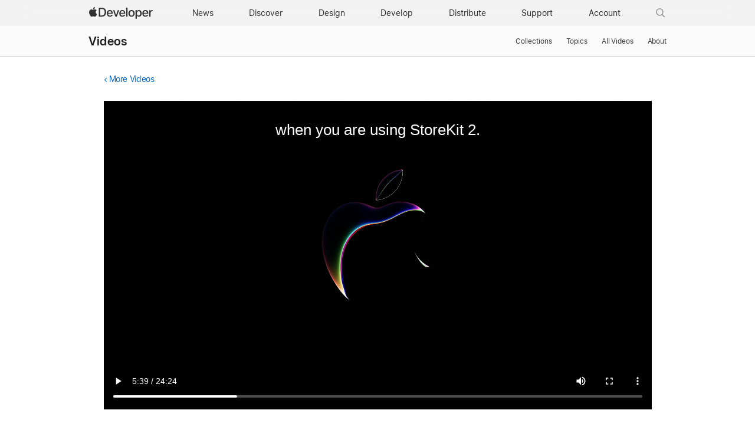

--- FILE ---
content_type: text/html; charset=UTF-8
request_url: https://developer.apple.com/videos/play/wwdc2023/10140/?time=339
body_size: 116194
content:
<!DOCTYPE html>
<html xmlns="https://www.w3.org/1999/xhtml" xml:lang="en" lang="en">
<head>

	<meta charset="utf-8" />
<meta name="Author" content="Apple Inc." />
<meta name="viewport" content="width=device-width, initial-scale=1, viewport-fit=cover" />
<link rel="shortcut icon" href="/favicon.ico" />
<link rel="icon" href="/favicon.ico" />
<link rel="mask-icon" href="/apple-logo.svg" color="#333333">

<link rel="stylesheet" href="/assets/styles/global.dist.css?13222540152" type="text/css" />
<link rel="stylesheet" href="/assets/styles/dark-mode.css?06182556073" type="text/css" media="(prefers-color-scheme: dark)" data-color-scheme="dark" />
<link rel="stylesheet" href="/assets/styles/localization.css?02002524063" type="text/css" />

<script src="/assets/scripts/lib/jquery/jquery-3.6.0.min.js?17182448067"></script>
<script src="/assets/scripts/settings.js?17182448067"></script>
<script src="/assets/scripts/language-locales.js?17182448067"></script>
<script src="/assets/scripts/DeveloperBreadcrumbs.js?05182434080"></script>
<script src="/assets/metrics/scripts/analytics-module.js?47192517158"></script>

<script async src="/assets/scripts/retinate.js?30152505148"></script>
<script src="/assets/scripts/global-logout.js?17182448067"></script>

<script async crossorigin src="https://sfss.cdn-apple.com/2.0.0-beta.2/sf-symbol.js?59042636020"></script>
<link rel="stylesheet" href="https://sf-saas.cdn-apple.com/2.4.0-beta.0/animations/all.css" type="text/css" />





	<link rel="stylesheet" href="https://www.apple.com/wss/fonts?families=SF+Pro,v3|SF+Pro+Icons,v3">
<link rel="stylesheet" href="https://www.apple.com/wss/fonts?family=SF+Mono&v=2" type="text/css" />
<link rel="stylesheet" href="https://www.apple.com/wss/fonts?family=Apple+Icons&v=1" type="text/css" />

	<title>What’s new in StoreKit 2 and StoreKit Testing in Xcode - WWDC23 - Videos - Apple Developer</title>
	<meta name="omni_page" content="What’s new in StoreKit 2 and StoreKit Testing in Xcode - WWDC23 - Videos" />

	<meta http-equiv="content-type" content="text/html; charset=utf-8">
	<link type="text/css" rel="stylesheet" href="/videos/styles/videos.css?3">
	<link type="text/css" rel="stylesheet" href="/videos/styles/video-overlay.css?3">
	<meta name="description" content="Get to know the latest enhancements to StoreKit 2 and StoreKit Testing in Xcode. Discover API updates for promoted in-app purchases,...">

	<meta property="og:url" content="https://developer.apple.com/videos/play/wwdc2023/10140/?time=339" />
	<meta property="og:title" content="What’s new in StoreKit 2 and StoreKit Testing in Xcode - WWDC23 - Videos - Apple Developer" />
	<meta property="og:description" content="Get to know the latest enhancements to StoreKit 2 and StoreKit Testing in Xcode. Discover API updates for promoted in-app purchases,..." />
	<meta property="og:site_name" content="Apple Developer" />
	<meta property="og:type" content="website" />
	<meta property="og:video" content="https://devstreaming-cdn.apple.com/videos/wwdc/2023/10140/4/F65F9FA7-3629-45A5-A4D6-A90BE40BE5E9/cmaf.m3u8" /> 
	<meta property="og:video_secure_url" content="https://devstreaming-cdn.apple.com/videos/wwdc/2023/10140/4/F65F9FA7-3629-45A5-A4D6-A90BE40BE5E9/cmaf.m3u8" /> 
	<meta property="og:video:type" content="vnd.apple.mpegURL" /> 
	<meta property="og:video:width" content="1280" />
	<meta property="og:video:height" content="720" />
		<meta property="og:image" content="https://devimages-cdn.apple.com/wwdc-services/images/D35E0E85-CCB6-41A1-B227-7995ECD83ED5/8197/8197_wide_250x141_2x.jpg" />
		<meta property="og:locale" content="en_US" />
	<meta itemprop="datePublished" content="2023-06-06">
	<meta itemprop="uploadDate" content="2023-06-06">	

	<link rel="alternate" href="https://developer.apple.com/videos/play/wwdc2023/10140/" hreflang="en">
	<link rel="alternate" href="https://developer.apple.com/kr/videos/play/wwdc2023/10140/" hreflang="ko-KR">
	<link rel="alternate" href="https://developer.apple.com/cn/videos/play/wwdc2023/10140/" hreflang="zh-CN">
    <link rel="alternate" href="https://developer.apple.com/jp/videos/play/wwdc2023/10140/" hreflang="ja-JP">
	<link rel="alternate" href="https://developer.apple.com/la/videos/play/wwdc2023/10140/" hreflang="es-lamr">
	<link rel="alternate" href="https://developer.apple.com/fr/videos/play/wwdc2023/10140/" hreflang="fr-FR">
	<link rel="alternate" href="https://developer.apple.com/br/videos/play/wwdc2023/10140/" hreflang="pt-BR">		
    <link rel="canonical" href="https://developer.apple.com/videos/play/wwdc2023/10140/?time=339" />

</head>
<body class="view-play " >
	
	<script>
	// Execute immediately to avoid UI flash
	(function () {
		const prefersDark = window.matchMedia("(prefers-color-scheme: dark)").matches;
		const body = document.body;

		// If theme-dark or theme-light is already applied, do nothing and lock it
		if (body.classList.contains("theme-dark") || body.classList.contains("theme-light")) {

			// Set the data-color-scheme attribute based on the existing theme
			body.setAttribute('data-color-scheme', body.classList.contains("theme-dark") ? "dark" : "light");

			// Prevent future modifications
			window.__disableColorScheme = true;

			// Hide the color picker immediately
			const style = document.createElement('style');
			style.textContent = '.color-scheme-toggle { display: none !important; }';
			document.head.appendChild(style);

			return;
		}

		// Otherwise, set theme normally based on user settings or system preference
		if (window.Settings && window.Settings.preferredColorScheme) {
			const colorTheme = (window.Settings.preferredColorScheme === 'auto') && !prefersDark ? 'light'
				: (window.Settings.preferredColorScheme === 'light') ? 'light' : 'dark';
			body.setAttribute('data-color-scheme', colorTheme);
			colorTheme === "dark" ? body.classList.add("theme-dark") : body.classList.add("theme-light");
		} else {
			const colorTheme = prefersDark ? 'dark' : 'light';
			body.setAttribute('data-color-scheme', colorTheme);
			prefersDark ? body.classList.add("theme-dark") : body.classList.add("theme-light");
		}
	})();
</script>
<link rel="stylesheet" href="/assets/styles/globalnav.css?02002524063" type="text/css" />

<link rel="stylesheet" href="/assets/styles/suggest-lang.css?27202513134" type="text/css" />
<div id="suggest-lang" class="ribbon hide" lang="en">
	<div class="ribbon-content-wrapper">
		<div class="ribbon-content row">
			<div class="column large-12 large-centered">
				<p><a href="#" id="suggest-link" class="ribbon-link more">View in English</a></p>
				<button id="suggest-closer" class="icon icon-after icon-reset" aria-label="Dismiss language suggestion" tabindex="0"></button>
			</div>
		</div>
	</div>
</div>
<script src="/assets/scripts/suggest-lang.js?17182448067"></script>
<aside id="ac-gn-segmentbar" class="ac-gn-segmentbar" lang="en-US" dir="ltr">
</aside>
<input type="checkbox" id="ac-gn-menustate" class="ac-gn-menustate" />
<nav id="ac-globalnav" class="no-js" role="navigation" aria-label="Global" data-hires="false" data-analytics-region="global nav" lang="en-US" dir="ltr"
    data-www-domain="www.apple.com"
    data-store-locale="us"
    data-store-root-path="/us"
    data-store-api="/[storefront]/shop/bag/status"
    data-search-locale="en_US"
    data-search-suggestions-api="/search-services/suggestions/"
    data-search-defaultlinks-api="/search-services/suggestions/defaultlinks/"
    data-search-suggestions-enabled="false">
	<div class="ac-gn-content">
		<ul class="ac-gn-header">
			<li class="ac-gn-item ac-gn-menuicon">
				<label class="ac-gn-menuicon-label" for="ac-gn-menustate" aria-hidden="true">
					<span class="ac-gn-menuicon-bread ac-gn-menuicon-bread-top">
						<span class="ac-gn-menuicon-bread-crust ac-gn-menuicon-bread-crust-top"></span>
					</span>
					<span class="ac-gn-menuicon-bread ac-gn-menuicon-bread-bottom">
						<span class="ac-gn-menuicon-bread-crust ac-gn-menuicon-bread-crust-bottom"></span>
					</span>
				</label>
				<a href="#ac-gn-menustate" role="button" class="ac-gn-menuanchor ac-gn-menuanchor-open" id="ac-gn-menuanchor-open">
					<span class="ac-gn-menuanchor-label">Global Nav Open Menu</span>
				</a>
				<a href="#" role="button" class="ac-gn-menuanchor ac-gn-menuanchor-close" id="ac-gn-menuanchor-close">
					<span class="ac-gn-menuanchor-label">Global Nav Close Menu</span>
				</a>
			</li>
			<li class="ac-gn-item ac-gn-apple">
				<a class="ac-gn-link ac-gn-link-apple-developer" href="/" data-analytics-title="appledeveloper home" id="ac-gn-firstfocus-small">
					<span class="ac-gn-link-text">Apple Developer</span>
				</a>
			</li>
		</ul>
		<div class="ac-gn-search-placeholder-container" role="search">
			<div class="ac-gn-search ac-gn-search-small">
				<a id="ac-gn-link-search-small" class="ac-gn-link" href="/search/" data-analytics-title="search" data-analytics-click="search" data-analytics-intrapage-link aria-label="Search">
					<div class="ac-gn-search-placeholder-bar">
						<div class="ac-gn-search-placeholder-input">
							<div class="ac-gn-search-placeholder-input-text" aria-hidden="true">
								<div class="ac-gn-link-search ac-gn-search-placeholder-input-icon"></div>
								<span class="ac-gn-search-placeholder">Search</span>
							</div>
						</div>
						<div class="ac-gn-searchview-close ac-gn-searchview-close-small ac-gn-search-placeholder-searchview-close">
							<span class="ac-gn-searchview-close-cancel" aria-hidden="true">Cancel</span>
						</div>
					</div>
				</a>
			</div>
		</div>
		<ul class="ac-gn-list">
			<li class="ac-gn-item ac-gn-apple">
				<a class="ac-gn-link ac-gn-link-apple-developer" href="/" data-analytics-title="appledeveloper home" id="ac-gn-firstfocus">
					<span class="ac-gn-link-text">Apple Developer</span>
					</a>
			</li>
			<li class="ac-gn-item ac-gn-item-menu ac-gn-news">
				<a class="ac-gn-link ac-gn-link-news" href="/news/" data-analytics-title="news">
					<span class="ac-gn-link-text">News</span>
					</a>
			</li>
			<li class="ac-gn-item ac-gn-item-menu ac-gn-discover">
				<a class="ac-gn-link ac-gn-link-discover" href="/discover/" data-analytics-title="discover">
					<span class="ac-gn-link-text">Discover</span>
					</a>
			</li>
			<li class="ac-gn-item ac-gn-item-menu ac-gn-design">
				<a class="ac-gn-link ac-gn-link-design" href="/design/" data-analytics-title="design">
					<span class="ac-gn-link-text">Design</span>
					</a>
			</li>
			<li class="ac-gn-item ac-gn-item-menu ac-gn-develop">
				<a class="ac-gn-link ac-gn-link-develop" href="/develop/" data-analytics-title="develop">
					<span class="ac-gn-link-text">Develop</span>
					</a>
			</li>
			<li class="ac-gn-item ac-gn-item-menu ac-gn-distribute">
				<a class="ac-gn-link ac-gn-link-distribute" href="/distribute/" data-analytics-title="distribute">
					<span class="ac-gn-link-text">Distribute</span>
					</a>
			</li>
			<li class="ac-gn-item ac-gn-item-menu ac-gn-dsupport">
				<a class="ac-gn-link ac-gn-link-dsupport" href="/support/" data-analytics-title="dsupport">
					<span class="ac-gn-link-text">Support</span>
					</a>
			</li>
			<li class="ac-gn-item ac-gn-item-menu ac-gn-account">
				<a class="ac-gn-link ac-gn-link-account" href="/account/" data-analytics-title="account">
					<span class="ac-gn-link-text">Account</span>
					</a>
			</li>
			<li class="ac-gn-item ac-gn-item-menu ac-gn-search" role="search">
				<a id="ac-gn-link-search" class="ac-gn-link ac-gn-link-search" href="/search/" data-analytics-title="search" data-analytics-click="search" data-analytics-intrapage-link aria-label="Search"></a>
			</li>
		</ul>
		<aside id="ac-gn-searchview" class="ac-gn-searchview" role="search" data-analytics-region="search">
			<div class="ac-gn-searchview-content">
				<div class="ac-gn-searchview-bar">
					<div class="ac-gn-searchview-bar-wrapper">
						<form id="ac-gn-searchform" class="ac-gn-searchform" action="/search/" method="get">
							<div class="ac-gn-searchform-wrapper">
								<input id="ac-gn-searchform-input" class="ac-gn-searchform-input" type="text" name="q" aria-label="Search" placeholder="Search" autocorrect="off" autocapitalize="off" autocomplete="off" spellcheck="false" role="combobox" aria-autocomplete="list" aria-expanded="true" aria-owns="quicklinks suggestions" />
								<button id="ac-gn-searchform-submit" class="ac-gn-searchform-submit" type="submit" disabled aria-label="Submit Search"></button>
								<button id="ac-gn-searchform-reset" class="ac-gn-searchform-reset" type="reset" disabled aria-label="Clear Search">
										<span class="ac-gn-searchform-reset-background"></span>
									</button>
							</div>
						</form>
						<button id="ac-gn-searchview-close-small" class="ac-gn-searchview-close ac-gn-searchview-close-small" aria-label="Cancel Search">
								<span class="ac-gn-searchview-close-cancel" aria-hidden="true">
									Cancel
								</span>
							</button>
					</div>
				</div>
				<aside id="ac-gn-searchresults" class="ac-gn-searchresults hidden" data-string-quicklinks="Quick Links" data-string-suggestions="Suggested Searches" data-string-noresults="">
                    <section class="ac-gn-searchresults-section ac-gn-searchresults-section-defaultlinks">
                        <div class="ac-gn-searchresults-section-wrapper">
							<div class="search-group-checkbox hidden"><input id="group-input" type="checkbox" name="group-filter" checked>Only search within “<span id="group-search-label"></span>”</div>
                            <h3 class="ac-gn-searchresults-header ac-gn-searchresults-animated">Quick Links</h3>
                            <ul class="ac-gn-searchresults-list" id="defaultlinks" role="listbox">
                            </ul>
                            <span role="status" class="ac-gn-searchresults-count" aria-live="polite">5 Quick Links</span>
                        </div>
                    </section>
                </aside>
			</div>
			<button id="ac-gn-searchview-close" class="ac-gn-searchview-close" aria-label="Cancel Search">
					<span class="ac-gn-searchview-close-wrapper">
						<span class="ac-gn-searchview-close-left"></span>
						<span class="ac-gn-searchview-close-right"></span>
					</span>
				</button>
		</aside>
			</div>
</nav>
<div class="ac-gn-blur"></div>
<div id="ac-gn-curtain" class="ac-gn-curtain"></div>
<div id="ac-gn-placeholder" class="ac-nav-placeholder"></div>
<script src="/assets/scripts/ac-globalnav.built.js?17182448067"></script>
<link rel="stylesheet" href="/assets/styles/search.css?02002524063">
<script src="/assets/scripts/search.js?17182448067"></script>

	<!-- metrics -->
<script>
	/* RSID: */
	var s_account="awdappledeveloper"
</script>	
<script src="/assets/metrics/scripts/analytics.js"></script>
<script>
	s_sections = [
		{
			"pattern": "^/documentation",
			"channel": "www.documentation.developer"
		},
		{
			"pattern": "^/library",
			"channel": "www.documentation.developer"
		},
		{
			"pattern": "^/tutorials",
			"channel": "www.documentation.developer"
		},	
		{
			"pattern": "human\\-interface\\-guidelines",
			"channel": "www.hig.developer"
		},
		{
			"pattern": "/testflight/",
			"channel": "www.appstoreconnect.developer"
		},
		{
			"pattern": "/app\\-store\\-connect/",
			"channel": "www.appstoreconnect.developer"
		},
		{
			"pattern": "/support/app\\-store\\-connect/",
			"channel": "www.appstoreconnect.developer"
		},
		{
			"pattern": "/help/app\\-store\\-connect/",
			"channel": "www.appstoreconnect.developer"
		},
		{
			"pattern": "/wwdc/",
			"channel": "www.wwdc.developer"
		},
		{
			"pattern": "/wwdc\\d{2}/",
			"channel": "www.wwdc.developer"
		},
		{
			"pattern": "/videos/",
			"channel": "www.videos.developer"
		},
		{
			"pattern": "^/account",
			"channel": "www.account.developer"
		},
		{
			"pattern": "downloads?",
			"channel": "www.download.developer"
		},
		{
			"pattern": "/localization/",
			"channel": "www.appstore.developer"
		},	
		{
			"pattern": "/app\\-store/",
			"channel": "www.appstore.developer"
		},
		{
			"pattern": "/in\\-app\\-purchase/",
			"channel": "www.appstore.developer"
		},
		{
			"pattern": "/cn/",
			"channel": "www.cn.developer"
		},
		{
			"pattern": "/jp/",
			"channel": "www.jp.developer"
		},
		{
			"pattern": "/kr/",
			"channel": "www.kr.developer"
		},
		{
			"pattern": "/de/",
			"channel": "www.de.developer"
		},
		{
			"pattern": "/la/",
			"channel": "www.la.developer"
		},
		{
			"pattern": "/fr/",
			"channel": "www.fr.developer"
		},
		{
			"pattern": "/it/",
			"channel": "www.it.developer"
		},
		{
			"pattern": "/br/",
			"channel": "www.br.developer"
		}
	];
	
	s.pageName= AC && AC.Tracking && AC.Tracking.pageName();
	s.channel="www.en.developer";
	
	s_sections.forEach((s_section) => {
		var regex = new RegExp(s_section.pattern);
		
		if(location.pathname.search(regex) !== -1) {
			s.channel=s_section.channel;
		}
	});
	
	/************* DO NOT ALTER ANYTHING BELOW THIS LINE ! **************/
	var s_code=s.t();if(s_code)document.write(s_code)
</script>
<!-- /metrics -->

	<link rel="stylesheet" property="stylesheet" href="/assets/styles/localnav.css" type="text/css" />
<input type="checkbox" id="localnav-menustate" class="localnav-menustate"/>
<nav id="localnav" class="localnav localnav-scrim" data-sticky role="navigation">
	<div class="localnav-wrapper">
		<div class="localnav-background"></div>
		<div class="localnav-content">
			<h2 class="localnav-title">
				<a href="/videos/">Videos</a>
			</h2>

			<div class="localnav-menu">
				<a href="#localnav-menustate" class="localnav-menucta-anchor localnav-menucta-anchor-open" id="localnav-menustate-open">
					<span class="localnav-menucta-anchor-label">Open Menu</span>
				</a>
				<a href="#" class="localnav-menucta-anchor localnav-menucta-anchor-close" id="localnav-menustate-close">
					<span class="localnav-menucta-anchor-label">Close Menu</span>
				</a>
				<div class="localnav-menu-tray">
					<ul class="localnav-menu-items">
						<li class="localnav-menu-item">
							<a href="/videos/" class="localnav-menu-link">Collections</a>
						</li>
						<li class="localnav-menu-item">
							<a href="/videos/topics/" class="localnav-menu-link">Topics</a>
						</li>
						<li class="localnav-menu-item">
							<a href="/videos/all-videos/" class="localnav-menu-link">All Videos</a>
						</li>
						<li class="localnav-menu-item">
							<a href="/videos/about/" class="localnav-menu-link">About</a>
						</li>
					</ul>
				</div>
				<div class="localnav-actions localnav-actions-center">
					<div class="localnav-action localnav-action-menucta" aria-hidden="true">
						<label for="localnav-menustate" class="localnav-menucta">
							<span class="localnav-menucta-chevron"></span>
						</label>
					</div>
				</div>
			</div>
		</div>
	</div>
</nav>
<label id="localnav-curtain" for="localnav-menustate"></label>
<script src="/assets/scripts/ac-localnav.built.js"></script>
<script type="text/javascript" src="/assets/scripts/localnav.js"></script>
	<main id="main" class="main " role="main">

		<section >

			<div class="section-content">
								<section class="row">
					<section class="column large-12 small-12  padding-top-small large-centered no-padding-bottom">
						<!-- back link -->
						<p class="back-link smaller">
														<a class="icon icon-before icon-chevronleft" href="/videos/">More Videos</a>
													</p>
					</section>
				</section>
								
				<!-- video player -->
				<section class="video-wrapper row">
					<section class="column large-12 small-12  padding-top-small padding-bottom-small large-centered">
												<div class="developer-video-player">
							<div id="video-status-overlay" class="developer-video-overlay" style="display: none">
								<div class="video-status-content">
									<div id="video-status-text"></div>
									<img class="video-status-icon" id="icon-backward" src="/assets/elements/icons/symbols/gobackward5.svg" style="display: none" />
									<img class="video-status-icon" id="icon-forward" src="/assets/elements/icons/symbols/goforward5.svg" style="display: none" />
								</div>
							</div>
							<video id="video" class="video large-centered" controls="" src="https://devstreaming-cdn.apple.com/videos/wwdc/2023/10140/4/F65F9FA7-3629-45A5-A4D6-A90BE40BE5E9/cmaf.m3u8" data-id="wwdc2023-10140" data-locale="en" data-hero-source="https://devimages-cdn.apple.com/wwdc-services/images/D35E0E85-CCB6-41A1-B227-7995ECD83ED5/8197/8197_wide_900x506_2x.jpg"></video>
						</div>
						<div class="no-video-banner hidden">
							<div class="no-video-copy">
								<img src="https://devimages-cdn.apple.com/wwdc-services/images/D35E0E85-CCB6-41A1-B227-7995ECD83ED5/8197/8197_wide_900x506_2x.jpg" style="width:100%">
							</div>
							</span>
						</div>

											</section>
				</section>

			</section>

		</section>

		<section class="bg-light padding-top-small padding-bottom">

			<div class="section-content">
		
			<!-- tab menu -->
			<section class="tab-menu row divider-bottom">

				<section class="column large-11 small-12  padding-top-small padding-bottom-small large-centered tab-menu-container">
										 
																				<ul class="tabs">
						
						<li class="tab" data-supplement-id="details" data-language-code="en" data-video-id="wwdc2023-10140" ><a href="#"><span class="smaller">About</span></a></li>
						
						
												<li class="tab" data-supplement-id="transcript" data-language-code="en" data-video-id="wwdc2023-10140"><a href="#"><span class="smaller">Transcript</span></a></li>
																		<li class="tab" data-supplement-id="sample-code" data-language-code="en" data-video-id="wwdc2023-10140"><a href="#"><span class="smaller">Code</span></a></li>
												
					</ul>
									</section>

			</section>

			<!-- supplements -->
			<section class="row">

				<section class="column large-11 small-12  large-centered no-padding-top no-padding-bottom">

					<ul class="supplements hidden">

						<!-- details -->
						<li class="supplement details " data-supplement-id="details">
							
							<div class="badge-available-on-wrapper">
														<h1>What’s new in StoreKit 2 and StoreKit Testing in Xcode</h1>
							</div>

							<p>Get to know the latest enhancements to StoreKit 2 and StoreKit Testing in Xcode. Discover API updates for promoted in-app purchases, StoreKit messages, the Transaction model, the RenewalInfo model, and the App Store sheet for managing subscriptions. Learn how to upgrade to SHA-256 for on-device receipt validation and use APIs to create SwiftUI views.<br />
<br />
We'll also help you get started with StoreKit Testing in Xcode so that you can debug and test your in-app purchases and subscriptions. Meet the Transaction Inspector, explore the latest updates to the StoreKit configuration editor, and find out how you can simulate StoreKit errors to test your app's error handling.</p>

							
														<h2>Resources</h2>

							<ul class="links small">
																																					<li class="document"><a href="https://developer.apple.com/documentation/StoreKit/testing-failing-subscription-renewals-and-in-app-purchases" target="_blank">Testing failing subscription renewals and In-App Purchases</a></li>
																																							<li class="document"><a href="https://developer.apple.com/documentation/StoreKit/Message" target="_blank">Message</a></li>
																																							<li class="document"><a href="https://developer.apple.com/documentation/StoreKit/supporting-promoted-in-app-purchases-in-your-app" target="_blank">Supporting promoted In-App Purchases in your app</a></li>
																																							<li class="document"><a href="https://help.apple.com/app-store-connect/#/dev45b03fab9" target="_blank">Turn on Family Sharing for in-app purchases in App Store Connect</a></li>
																																							<li class="document"><a href="https://developer.apple.com/documentation/Xcode/setting-up-storekit-testing-in-xcode" target="_blank">Setting up StoreKit Testing in Xcode</a></li>
																																							<li class="document"><a href="http://feedbackassistant.apple.com" target="_blank">Submit feedback</a></li>
																																							<li class="document"><a href="https://developer.apple.com/documentation/StoreKit" target="_blank">StoreKit</a></li>
																											
																	<li class="download">
										<ul class="options">
																						<li><a href="https://devstreaming-cdn.apple.com/videos/wwdc/2023/10140/4/F65F9FA7-3629-45A5-A4D6-A90BE40BE5E9/downloads/wwdc2023-10140_hd.mp4?dl=1">HD Video</a></li>
																																	<li><a href="https://devstreaming-cdn.apple.com/videos/wwdc/2023/10140/4/F65F9FA7-3629-45A5-A4D6-A90BE40BE5E9/downloads/wwdc2023-10140_sd.mp4?dl=1">SD Video</a></li>
																					</ul>
									</li>
																
															</ul>
							
														<div class="divider-top margin-top-small padding-bottom-small"></div>
							<h2>Related Videos</h2>
														<h4>WWDC23</h4>
								<ul class="links small">
																			<li class="video">
											<a href="/videos/play/wwdc2023/10142">Explore testing in-app purchases</a>
										</li>
																			<li class="video">
											<a href="/videos/play/wwdc2023/10013">Meet StoreKit for SwiftUI</a>
										</li>
																			<li class="video">
											<a href="/videos/play/wwdc2023/10117">What’s new in App Store Connect</a>
										</li>
																	</ul>
														<h4>WWDC22</h4>
								<ul class="links small">
																			<li class="video">
											<a href="/videos/play/wwdc2022/10039">What's new in StoreKit testing</a>
										</li>
																			<li class="video">
											<a href="/videos/play/wwdc2022/10007">What's new with in-app purchase</a>
										</li>
																	</ul>
														<h4>WWDC21</h4>
								<ul class="links small">
																			<li class="video">
											<a href="/videos/play/wwdc2021/10114">Meet StoreKit 2</a>
										</li>
																	</ul>
														
						</li>

						<!-- transcript -->
						<li class="supplement transcript" data-supplement-id="transcript" data-shortcut-base-url="/videos/play/wwdc2023/10140/">
							<div class="grid grid-gutterless margin-bottom-small">
								<div class="grid-item large-span-11 medium-span-11 small-span-11">
									<div class="form-textbox form-textbox-with-lefticon form-textbox-with-righticon">
										<input type="text" id="transcript-search-box" class="transcript-search searchbar form-textbox-input" aria-labelledby="textbox-label"  />
										<span class="form-textbox-label" id="textbox-label" aria-hidden="true">Search this video…</span>
										<div class="form-textbox-lefticon form-icons-focusable">
											<span class="form-icons form-icons-search15"></span>
										</div>
									</div>
								</div>
								<div class="grid-item large-span-1 medium-span-1 small-span-1">									
									<div style="font-size:34px" id="get-transcript">
										<sf-symbol name="arrow.down.document" weight="light" scale="small" mode="hierarchical"></sf-symbol>
									</div>

								</div>
							</div>

							<section id="transcript-content">
								<p><span class="sentence"><span data-start="0.0">♪ ♪ </span></span><span class="sentence"><span data-start="10.0">Ricky: Hello, I'm Ricky, and welcome </span></span><span class="sentence"><span data-start="12.0">to "What's new in StoreKit 2 and StoreKit Testing in Xcode." </span></span><span class="sentence"><span data-start="16.0">In this session, I'll talk about the new features </span></span><span class="sentence"><span data-start="19.0">we're bringing to StoreKit this year, </span></span><span class="sentence"><span data-start="20.0">as well as the enhancements to the testing experience in Xcode. </span></span><span class="sentence"><span data-start="24.0">StoreKit 2 was first introduced at WWDC in 2021, </span></span><span class="sentence"><span data-start="28.0">with new and more flexible APIs using Swift. </span></span><span class="sentence"><span data-start="32.0">This year, I am excited to show you </span></span><span class="sentence"><span data-start="34.0">the new features that make StoreKit 2 even better. </span></span><span class="sentence"><span data-start="37.0">First, I will review the new StoreKit framework features, </span></span><span class="sentence"><span data-start="41.0">then, I'll share some updates for building SwiftUI apps using StoreKit, </span></span><span class="sentence"><span data-start="45.0">and finally, I will cover what's new in StoreKit Testing in Xcode. </span></span><span class="sentence"><span data-start="50.0">I am excited to introduce a new Swift API </span></span><span class="sentence"><span data-start="53.0">for managing promoted in-app purchases, available starting in iOS 16.4. </span></span><span class="sentence"><span data-start="58.0">Promoted in-app purchases is a feature that allows you </span></span><span class="sentence"><span data-start="60.0">to merchandise your products on your App Store product page, </span></span><span class="sentence"><span data-start="63.0">each with a dedicated promotional image. </span></span><span class="sentence"><span data-start="66.0">Promoting your in-app purchases is a great way </span></span><span class="sentence"><span data-start="69.0">to increase your product's visibility, </span></span><span class="sentence"><span data-start="70.0">and you can easily set up promoted purchases in App Store Connect. </span></span><span class="sentence"><span data-start="74.0">To learn more about configuring promoted in-app purchases, </span></span><span class="sentence"><span data-start="77.0">check out "What's new in App Store Connect." </span></span><span class="sentence"><span data-start="80.0">Since promoted in-app purchases are listed on the App Store, </span></span><span class="sentence"><span data-start="83.0">when a customer buys a promoted product, </span></span><span class="sentence"><span data-start="85.0">their interaction starts here by tapping the purchase button. </span></span><span class="sentence"><span data-start="89.0">Then, the App Store sends the purchase data to your app </span></span><span class="sentence"><span data-start="92.0">where you can listen for this information and prompt them to complete the purchase. </span></span><span class="sentence"><span data-start="97.0">To listen for promoted purchases, use the Swift async sequence </span></span><span class="sentence"><span data-start="101.0">which receives a new purchase intent every time a customer initiates </span></span><span class="sentence"><span data-start="104.0">the purchase for a promoted product in the App Store. </span></span><span class="sentence"><span data-start="107.0">First, create a listener to receive purchase intents </span></span><span class="sentence"><span data-start="110.0">using PurchaseIntent.intents. </span></span><span class="sentence"><span data-start="114.0">Every time the sequence receives a new object, </span></span><span class="sentence"><span data-start="116.0">it contains the StoreKit Product associated with the purchase. </span></span><span class="sentence"><span data-start="121.0">You can prompt your customers to purchase these products as usual </span></span><span class="sentence"><span data-start="124.0">by calling purchase(), which displays the familiar payment sheet </span></span><span class="sentence"><span data-start="127.0">and allows them to complete the interaction there. </span></span><span class="sentence"><span data-start="130.0">If your app isn't ready to complete a purchase, </span></span><span class="sentence"><span data-start="132.0">you can also save the intent locally and defer it. </span></span><span class="sentence"><span data-start="136.0">You can always process it later.</p><p></span></span><span class="sentence"><span data-start="140.0">Another feature of promoting in-app purchases </span></span><span class="sentence"><span data-start="143.0">is being able to customize how your products are displayed locally </span></span><span class="sentence"><span data-start="146.0">on the current device. </span></span><span class="sentence"><span data-start="147.0">For example, if a customer buys one of these products, </span></span><span class="sentence"><span data-start="151.0">you can hide it, so the App Store doesn't show it again when they browse or search. </span></span><span class="sentence"><span data-start="155.0">You can also change the product order, or the subset of products featured, </span></span><span class="sentence"><span data-start="159.0">based on a current state in your app, </span></span><span class="sentence"><span data-start="161.0">for example, a level advancement in a game.</p><p></span></span><span class="sentence"><span data-start="165.0">To cover all of these cases, I am excited to show you </span></span><span class="sentence"><span data-start="167.0">some new Swift APIs that you can use to customize the order </span></span><span class="sentence"><span data-start="170.0">and the visibility of your promoted in-app purchases. </span></span><span class="sentence"><span data-start="174.0">Let's see a quick demonstration.</p><p></span></span><span class="sentence"><span data-start="176.0">After importing StoreKit, you can check the current promotion order </span></span><span class="sentence"><span data-start="180.0">with Product.PromotionInfo.currentOrder. </span></span><span class="sentence"><span data-start="184.0">This returns a sequence of PromotionInfo objects, </span></span><span class="sentence"><span data-start="186.0">in the order that is currently set. </span></span><span class="sentence"><span data-start="189.0">If this list is empty, it means there are no local overrides </span></span><span class="sentence"><span data-start="191.0">set for this device, and the products people see </span></span><span class="sentence"><span data-start="194.0">in the App Store are in the same order that you configured in App Store Connect. </span></span><span class="sentence"><span data-start="198.0">Each object in this sequence contains information </span></span><span class="sentence"><span data-start="200.0">regarding a promoted product in your app. </span></span><span class="sentence"><span data-start="204.0">To set a custom order of promotions, you can use the </span></span><span class="sentence"><span data-start="206.0">Product.PromotionInfo.updateProductOrder API </span></span><span class="sentence"><span data-start="210.0">and pass a list of product identifiers </span></span><span class="sentence"><span data-start="212.0">in the order you want them to appear in the App Store for this device. </span></span><span class="sentence"><span data-start="216.0">You can also hide and show products without having to set a whole new order. </span></span><span class="sentence"><span data-start="220.0">This can be done by changing the visibility property </span></span><span class="sentence"><span data-start="222.0">associated with promoted in-app purchases.</p><p></span></span><span class="sentence"><span data-start="225.0">The visibility state can be visible, hidden, or default, </span></span><span class="sentence"><span data-start="231.0">which follows the settings you configure in App Store Connect </span></span><span class="sentence"><span data-start="233.0">and applies to all devices that don't have a local override set by your app. </span></span><span class="sentence"><span data-start="238.0">Let's see how we can change this in code.</p><p></span></span><span class="sentence"><span data-start="241.0">The visibility value can be changed in a couple of different ways. </span></span><span class="sentence"><span data-start="245.0">Your app can call </span></span><span class="sentence"><span data-start="246.0">the Product.PromotionInfo. updateProductVisibility API </span></span><span class="sentence"><span data-start="250.0">and change the value for a single product by passing both the new visibility state </span></span><span class="sentence"><span data-start="254.0">and the identifier of that in-app purchase. </span></span><span class="sentence"><span data-start="257.0">Alternatively, you can also change the visibility value </span></span><span class="sentence"><span data-start="260.0">by setting a member property on each PromotionInfo object. </span></span><span class="sentence"><span data-start="264.0">Then, to save the changes, call update() on that same object you just modified. </span></span><span class="sentence"><span data-start="269.0">And that is everything you need to start using promoted in-app purchases </span></span><span class="sentence"><span data-start="273.0">with StoreKit 2. </span></span><span class="sentence"><span data-start="275.0">Now, I would like to show you some of the enhancements we made </span></span><span class="sentence"><span data-start="278.0">to the core data model in StoreKit 2.</p><p></span></span><span class="sentence"><span data-start="282.0">These models are useful for managing your in-app purchases </span></span><span class="sentence"><span data-start="285.0">and related information, for example, the purchase date </span></span><span class="sentence"><span data-start="288.0">and the subscription status. </span></span><span class="sentence"><span data-start="291.0">Let's dive into the new fields we're adding to the Transaction </span></span><span class="sentence"><span data-start="293.0">and RenewalInfo data models, which bring great improvements many of you requested.</p><p></span></span><span class="sentence"><span data-start="300.0">The first new field is storefront, and it appears </span></span><span class="sentence"><span data-start="303.0">in the Transaction model along with storefrontCountryCode. </span></span><span class="sentence"><span data-start="307.0">The next new field is called reason. </span></span><span class="sentence"><span data-start="309.0">It tells you whether a customer initiated a purchase, </span></span><span class="sentence"><span data-start="311.0">or if the transaction is an automatic subscription renewal. </span></span><span class="sentence"><span data-start="316.0">In the RenewalInfo model under Product.SubscriptionInfo, </span></span><span class="sentence"><span data-start="319.0">there is a new member called nextRenewalDate. </span></span><span class="sentence"><span data-start="322.0">This tells you when this subscription renewal will be processed. </span></span><span class="sentence"><span data-start="326.0">All of these new fields are available for apps you build with Xcode 15, </span></span><span class="sentence"><span data-start="330.0">and although initially released with iOS 17, </span></span><span class="sentence"><span data-start="333.0">most of them also work retroactively with prior versions of iOS as well </span></span><span class="sentence"><span data-start="337.0">when you are using StoreKit 2. </span></span><span class="sentence"><span data-start="339.0">Next, I'd like to talk about StoreKit Messages </span></span><span class="sentence"><span data-start="342.0">and the great new feature we just added. </span></span><span class="sentence"><span data-start="344.0">We introduced the Message API last year at WWDC 2022 </span></span><span class="sentence"><span data-start="348.0">as a way for the App Store to notify your customers of important information. </span></span><span class="sentence"><span data-start="352.0">Messages have a Reason value that tells you the purpose of the message. </span></span><span class="sentence"><span data-start="356.0">Your app can choose whether to defer or suppress messages. </span></span><span class="sentence"><span data-start="360.0">For example, you may want to defer a message </span></span><span class="sentence"><span data-start="362.0">if displaying it would interrupt your customers during an interaction flow. </span></span><span class="sentence"><span data-start="366.0">Otherwise, StoreKit displays any active messages automatically </span></span><span class="sentence"><span data-start="370.0">when your app launches. </span></span><span class="sentence"><span data-start="372.0">This year, we added a new message reason called billingIssue. </span></span><span class="sentence"><span data-start="375.0">This message is available starting in iOS 16.4. </span></span><span class="sentence"><span data-start="379.0">The App Store sends this message when a subscription fails to renew </span></span><span class="sentence"><span data-start="382.0">because of a billing problem. </span></span><span class="sentence"><span data-start="384.0">StoreKit displays a Billing Problem sheet, </span></span><span class="sentence"><span data-start="386.0">and customers can resolve the issue without leaving your app. </span></span><span class="sentence"><span data-start="390.0">This new property is already enabled in sandbox to give you time to test it. </span></span><span class="sentence"><span data-start="393.0">Please check back on the Apple Developer website later this year </span></span><span class="sentence"><span data-start="397.0">for updates on when this will be enabled for all customers. </span></span><span class="sentence"><span data-start="400.0">When the App Store fails to renew a subscription, </span></span><span class="sentence"><span data-start="402.0">the subscription goes into a Billing Retry state. </span></span><span class="sentence"><span data-start="406.0">To learn about how to test this feature in sandbox, </span></span><span class="sentence"><span data-start="408.0">please refer to the WWDC session on testing in-app purchases. </span></span><span class="sentence"><span data-start="413.0">Now, let's review some security related updates. </span></span><span class="sentence"><span data-start="416.0">In order to keep StoreKit up-to-date with modern security practices, </span></span><span class="sentence"><span data-start="420.0">we're migrating our receipt signing certificate </span></span><span class="sentence"><span data-start="422.0">from using SHA-1 to SHA-256 for the "original StoreKit" receipt. </span></span><span class="sentence"><span data-start="427.0">Modern versions of cryptographic libraries, like OpenSSL, </span></span><span class="sentence"><span data-start="431.0">already support SHA-256, but if your app performs on-device receipt validation, </span></span><span class="sentence"><span data-start="436.0">it is important you verify that it handles the new certificate properly. </span></span><span class="sentence"><span data-start="440.0">The new SHA-256 signing certificate will be used to sign receipts in sandbox </span></span><span class="sentence"><span data-start="445.0">starting on June 20th, and you will be able to test </span></span><span class="sentence"><span data-start="448.0">on devices running iOS 16.6 and macOS 13.5 or later. </span></span><span class="sentence"><span data-start="453.0">After August 14th, the new certificate will be used </span></span><span class="sentence"><span data-start="456.0">to sign receipts for all new apps and app updates </span></span><span class="sentence"><span data-start="458.0">submitted to the App Store. </span></span><span class="sentence"><span data-start="460.0">For more details on this timeline, you can check the Apple Developer website. </span></span><span class="sentence"><span data-start="465.0">If your app uses StoreKit 2, you don't need to do anything. </span></span><span class="sentence"><span data-start="468.0">StoreKit 2's Signed Transaction, Renewal Info, </span></span><span class="sentence"><span data-start="471.0">and App Transaction already use SHA-256 today. </span></span><span class="sentence"><span data-start="474.0">And if you use App Store server APIs to do receipt validation, </span></span><span class="sentence"><span data-start="478.0">you also don't need to make any changes, </span></span><span class="sentence"><span data-start="480.0">since we handle the new format automatically. </span></span><span class="sentence"><span data-start="483.0">Next, I am excited to show you a whole new set of features for StoreKit </span></span><span class="sentence"><span data-start="487.0">that make it very easy and quick to merchandise in-app purchases </span></span><span class="sentence"><span data-start="490.0">in your app, using SwiftUI. </span></span><span class="sentence"><span data-start="492.0">There are new APIs to create SwiftUI views for single in-app purchases, </span></span><span class="sentence"><span data-start="496.0">whole stores of products, and even some custom ones specific to subscriptions. </span></span><span class="sentence"><span data-start="500.0">These function like normal SwiftUI views and require minimal code to implement, </span></span><span class="sentence"><span data-start="504.0">allowing you to get up and running with your app as quick as possible. </span></span><span class="sentence"><span data-start="508.0">Let's take a look at these new views. </span></span><span class="sentence"><span data-start="511.0">With this product view, you can represent a single in-app purchase, </span></span><span class="sentence"><span data-start="514.0">complete with its localized title, description, </span></span><span class="sentence"><span data-start="517.0">and even the optional promotional image. </span></span><span class="sentence"><span data-start="520.0">You can create it by passing product identifier to ProductView. </span></span><span class="sentence"><span data-start="524.0">And there is no need to load the StoreKit product either. </span></span><span class="sentence"><span data-start="526.0">You can just use the productID string. </span></span><span class="sentence"><span data-start="528.0">StoreKit and SwiftUI will take care of the rest. </span></span><span class="sentence"><span data-start="531.0">There is also a new view to display a whole collection of products, </span></span><span class="sentence"><span data-start="534.0">like a store right in your app. </span></span><span class="sentence"><span data-start="536.0">Instead of passing a single product identifier, </span></span><span class="sentence"><span data-start="539.0">you can use a collection of productIDs in combination with StoreView </span></span><span class="sentence"><span data-start="543.0">to create a list of products to merchandise, </span></span><span class="sentence"><span data-start="545.0">which you can then further customize using SwiftUI components. </span></span><span class="sentence"><span data-start="549.0">The StoreView is a great way to get your app or game started </span></span><span class="sentence"><span data-start="552.0">and support in-app purchases, since it requires </span></span><span class="sentence"><span data-start="555.0">only a few lines of code to set up, like shown here. </span></span><span class="sentence"><span data-start="558.0">Last but not least, there is also a new view </span></span><span class="sentence"><span data-start="561.0">to merchandise subscriptions with all of their available levels of service. </span></span><span class="sentence"><span data-start="565.0">Use SubscriptionStoreView to quickly create a custom page </span></span><span class="sentence"><span data-start="569.0">for a subscription group, like this one. </span></span><span class="sentence"><span data-start="571.0">All you need is the subscriptionGroupID, which you can normally find </span></span><span class="sentence"><span data-start="575.0">in App Store Connect, but it's now also available </span></span><span class="sentence"><span data-start="577.0">in the StoreKit configuration, right in Xcode. </span></span><span class="sentence"><span data-start="580.0">There are many possible customizations that can be easily added </span></span><span class="sentence"><span data-start="583.0">to any of these new view types. </span></span><span class="sentence"><span data-start="585.0">For example, check out how changing a few lines of code </span></span><span class="sentence"><span data-start="588.0">to create a custom background can significantly alter </span></span><span class="sentence"><span data-start="591.0">the look of this SubscriptionStoreView. </span></span><span class="sentence"><span data-start="593.0">To go along with these new subscription changes, we’re also adding </span></span><span class="sentence"><span data-start="596.0">an additional manage subscription sheet to provide a new experience </span></span><span class="sentence"><span data-start="600.0">to how people can interact and choose their subscription in a StoreKit app. </span></span><span class="sentence"><span data-start="604.0">Let's take a look at it.</p><p></span></span><span class="sentence"><span data-start="606.0">Here, you can see the familiar flow to manage subscriptions, </span></span><span class="sentence"><span data-start="610.0">which shows the customer a sheet with their current active tiers </span></span><span class="sentence"><span data-start="613.0">and provides the option to tap into each one </span></span><span class="sentence"><span data-start="615.0">to see a list of the other ones available in that subscription group. </span></span><span class="sentence"><span data-start="619.0">To make this process faster and provide more customization, </span></span><span class="sentence"><span data-start="622.0">there is now another view that allows you to skip a step </span></span><span class="sentence"><span data-start="625.0">and jump right into the subscription group you would like to show. </span></span><span class="sentence"><span data-start="628.0">You can pick the relevant subscription group in your app's context, </span></span><span class="sentence"><span data-start="631.0">if you have more than one, for example, and show what other levels of service </span></span><span class="sentence"><span data-start="635.0">are available for your customers to choose. </span></span><span class="sentence"><span data-start="638.0">This sheet can be used with the same API as the regular one: </span></span><span class="sentence"><span data-start="641.0">.manageSubscriptionsSheet. </span></span><span class="sentence"><span data-start="643.0">This time, additionally pass the subscriptionGroupID parameter.</p><p></span></span><span class="sentence"><span data-start="648.0">There is so much more to show you on the topic of creating SwiftUI apps </span></span><span class="sentence"><span data-start="651.0">with StoreKit, with lots of other views and customization </span></span><span class="sentence"><span data-start="654.0">you can apply to make it fit your app's aesthetic. </span></span><span class="sentence"><span data-start="658.0">If you would like to learn more, </span></span><span class="sentence"><span data-start="659.0">Greg will tell you about it in "Meet StoreKit for SwiftUI." </span></span><span class="sentence"><span data-start="663.0">After looking at the new features for in-app purchases in StoreKit, </span></span><span class="sentence"><span data-start="667.0">let's see how we can test them using the new tools in StoreKit Testing </span></span><span class="sentence"><span data-start="670.0">in Xcode, starting with Xcode 15. </span></span><span class="sentence"><span data-start="672.0">With StoreKit Testing in Xcode you can ensure your app using StoreKit </span></span><span class="sentence"><span data-start="676.0">provides a great experience from the time you start building it, </span></span><span class="sentence"><span data-start="679.0">even before you set anything up in App Store Connect. </span></span><span class="sentence"><span data-start="682.0">This allows you to test, manage, edit, and even create actions </span></span><span class="sentence"><span data-start="686.0">related to StoreKit while testing on your Mac, </span></span><span class="sentence"><span data-start="690.0">and it is supported on both the simulators and devices. </span></span><span class="sentence"><span data-start="693.0">Starting off with the transaction manager, there is new functionality </span></span><span class="sentence"><span data-start="697.0">for debugging and testing your apps. </span></span><span class="sentence"><span data-start="699.0">It now organizes all of your testing apps. </span></span><span class="sentence"><span data-start="702.0">In the navigator, you can see all the current connected devices </span></span><span class="sentence"><span data-start="705.0">and simulators that have your current StoreKit apps installed </span></span><span class="sentence"><span data-start="708.0">using a StoreKit configuration for testing. </span></span><span class="sentence"><span data-start="711.0">This allows you to test on multiple devices at the same time </span></span><span class="sentence"><span data-start="713.0">much more easily and quickly, and you are not required </span></span><span class="sentence"><span data-start="716.0">to run your app to see a history of purchases. </span></span><span class="sentence"><span data-start="720.0">Let's jump in and see what that looks like. </span></span><span class="sentence"><span data-start="722.0">I have both an iPhone connected to my Mac and a simulator running. </span></span><span class="sentence"><span data-start="726.0">And I'm using the new in-development game, Backyard Birds. </span></span><span class="sentence"><span data-start="730.0">When you open Xcode, no matter if you have a project opened or not, </span></span><span class="sentence"><span data-start="734.0">you can go to Debug, StoreKit, Manage Transactions, </span></span><span class="sentence"><span data-start="739.0">and be presented with the transaction manager view </span></span><span class="sentence"><span data-start="742.0">you’re already familiar with. </span></span><span class="sentence"><span data-start="745.0">In the navigator, you can see all the current devices connected to your Mac. </span></span><span class="sentence"><span data-start="749.0">In my case, this is the physical iPhone and the simulator. </span></span><span class="sentence"><span data-start="753.0">Notice how they both have a few apps showing in this list, </span></span><span class="sentence"><span data-start="756.0">including Backyard Birds. </span></span><span class="sentence"><span data-start="758.0">These are all apps using StoreKit Testing in Xcode </span></span><span class="sentence"><span data-start="760.0">that you can inspect outside of a debug session. </span></span><span class="sentence"><span data-start="763.0">Clicking on an app on either of these devices, </span></span><span class="sentence"><span data-start="766.0">you can see a list of StoreKit transactions for that app, </span></span><span class="sentence"><span data-start="769.0">and with the details sidebar we showed you last year, </span></span><span class="sentence"><span data-start="771.0">you can inspect each one individually. </span></span><span class="sentence"><span data-start="775.0">This also works if I open the Xcode project for Backyard Birds </span></span><span class="sentence"><span data-start="778.0">and run it on the simulator, for example.</p><p></span></span><span class="sentence"><span data-start="781.0">In this case, I can also see which app is actively being debugged </span></span><span class="sentence"><span data-start="785.0">because it will have this small indicator next to the app name. </span></span><span class="sentence"><span data-start="788.0">This is not all that's new with the transaction manager. </span></span><span class="sentence"><span data-start="792.0">I am excited to show you that you now have the ability to make in-app purchases </span></span><span class="sentence"><span data-start="795.0">for your app right from your Mac using Xcode. </span></span><span class="sentence"><span data-start="799.0">Plus, when creating a new purchase, </span></span><span class="sentence"><span data-start="801.0">you can also customize various purchase parameters, </span></span><span class="sentence"><span data-start="804.0">such as the quantity for a consumable product, </span></span><span class="sentence"><span data-start="806.0">or you can pick offer codes for your subscriptions.</p><p></span></span><span class="sentence"><span data-start="810.0">Let's see how this works in practice using Backyard Birds. </span></span><span class="sentence"><span data-start="813.0">You first need to select the app you want to test. </span></span><span class="sentence"><span data-start="816.0">Then, click the plus button on the left of the filter bar </span></span><span class="sentence"><span data-start="819.0">to create a new purchase. </span></span><span class="sentence"><span data-start="821.0">The pop-up I am presented with lists all of the available in-app purchases </span></span><span class="sentence"><span data-start="825.0">for this app. </span></span><span class="sentence"><span data-start="826.0">These are the same products we configured in the StoreKit configuration. </span></span><span class="sentence"><span data-start="830.0">I am going to purchase a consumable first, </span></span><span class="sentence"><span data-start="832.0">so I can select Nutrition Pellet and click Next.</p><p></span></span><span class="sentence"><span data-start="838.0">Now, I have the opportunity to configure this new purchase, </span></span><span class="sentence"><span data-start="842.0">but the default options are also valid if I wanted to skip ahead. </span></span><span class="sentence"><span data-start="845.0">I am satisfied with these settings, </span></span><span class="sentence"><span data-start="847.0">so let's click Done to complete the purchase using these parameters.</p><p></span></span><span class="sentence"><span data-start="853.0">Although the app is not running in the simulator, </span></span><span class="sentence"><span data-start="855.0">StoreKit received and processed the new purchase. </span></span><span class="sentence"><span data-start="858.0">If I look at the transaction list, there is now a new item at the top. </span></span><span class="sentence"><span data-start="862.0">Clicking on it, I can inspect the details for this new transaction. </span></span><span class="sentence"><span data-start="867.0">Subscriptions are different, however, so let's make another purchase. </span></span><span class="sentence"><span data-start="871.0">I am going to again click on the plus button to create a new purchase, </span></span><span class="sentence"><span data-start="875.0">and this time, I will search </span></span><span class="sentence"><span data-start="876.0">for the name of a subscription in this app, </span></span><span class="sentence"><span data-start="880.0">then, pick the one I am looking for, and click next.</p><p></span></span><span class="sentence"><span data-start="885.0">The options to configure the purchase have now changed, </span></span><span class="sentence"><span data-start="888.0">because this is a different type of in-app purchase. </span></span><span class="sentence"><span data-start="890.0">Some are the same, like the purchase date, but there's also some new ones, </span></span><span class="sentence"><span data-start="895.0">so let's go over what they do. </span></span><span class="sentence"><span data-start="897.0">The default properties are also valid here, by the way.</p><p></span></span><span class="sentence"><span data-start="901.0">I have the option to pick an offer code for this subscription, </span></span><span class="sentence"><span data-start="904.0">if it has any set up in the StoreKit configuration. </span></span><span class="sentence"><span data-start="907.0">Customers have to type in offer codes and promotions, </span></span><span class="sentence"><span data-start="909.0">but to make testing easier, we provide a list of available offers </span></span><span class="sentence"><span data-start="912.0">for this productID. </span></span><span class="sentence"><span data-start="915.0">I would like to change the purchase date in this case </span></span><span class="sentence"><span data-start="917.0">and set it to exactly one year ago, </span></span><span class="sentence"><span data-start="920.0">as if I had first subscribed to this service </span></span><span class="sentence"><span data-start="922.0">during last year's WWDC. </span></span><span class="sentence"><span data-start="925.0">Next, I can choose if this subscription should renew automatically </span></span><span class="sentence"><span data-start="928.0">or only remain subscribed for exactly one subscription period, </span></span><span class="sentence"><span data-start="932.0">which, in the case of this product, would be one month. </span></span><span class="sentence"><span data-start="935.0">I would like to keep automatic renewals enabled </span></span><span class="sentence"><span data-start="938.0">so I can test how my app handles active subscriptions </span></span><span class="sentence"><span data-start="940.0">before I even start using it. </span></span><span class="sentence"><span data-start="943.0">Let's click Done to complete the purchase </span></span><span class="sentence"><span data-start="945.0">and look at the results by filtering the transaction list.</p><p></span></span><span class="sentence"><span data-start="953.0">As expected, I have one renewal for each month since last year. </span></span><span class="sentence"><span data-start="957.0">These are all currently marked as unfinished, </span></span><span class="sentence"><span data-start="959.0">because the app wasn’t running and didn’t get a chance to receive them, </span></span><span class="sentence"><span data-start="963.0">so I am going to run it in the simulator </span></span><span class="sentence"><span data-start="965.0">and see that I now have access to the Backyard Birds Pass.</p><p></span></span><span class="sentence"><span data-start="973.0">The new features in the transaction manager work with all devices </span></span><span class="sentence"><span data-start="976.0">and platforms that already support StoreKit Testing in Xcode, </span></span><span class="sentence"><span data-start="980.0">beginning with iOS 17 and macOS 14. </span></span><span class="sentence"><span data-start="983.0">And they are also supported on other platforms, </span></span><span class="sentence"><span data-start="986.0">including iPadOS, watchOS, and tvOS. </span></span><span class="sentence"><span data-start="990.0">If you are running an older version of the operating system, </span></span><span class="sentence"><span data-start="993.0">nothing changes for you: </span></span><span class="sentence"><span data-start="995.0">the transaction manager is still compatible </span></span><span class="sentence"><span data-start="997.0">with all the same features as before when using an active debug session. </span></span><span class="sentence"><span data-start="1001.0">Next, I would like to introduce a new feature </span></span><span class="sentence"><span data-start="1004.0">in the StoreKit configuration that allows for more in-depth testing </span></span><span class="sentence"><span data-start="1007.0">of how your StoreKit app behaves in different scenarios. </span></span><span class="sentence"><span data-start="1011.0">To demonstrate this, I am going to open the Xcode project </span></span><span class="sentence"><span data-start="1013.0">for Backyard Birds and go to the StoreKit configuration.</p><p></span></span><span class="sentence"><span data-start="1019.0">There is now a new item above the configured in-app purchases </span></span><span class="sentence"><span data-start="1022.0">called Configuration Settings. </span></span><span class="sentence"><span data-start="1025.0">This is a new menu we added to provide configurable options </span></span><span class="sentence"><span data-start="1028.0">for your app's test environment, </span></span><span class="sentence"><span data-start="1030.0">some that you might already be familiar with, </span></span><span class="sentence"><span data-start="1032.0">and some new ones starting with Xcode 15. </span></span><span class="sentence"><span data-start="1036.0">This first and the second sections cover all the existing options, </span></span><span class="sentence"><span data-start="1040.0">like the default storefront and the locale your app should use </span></span><span class="sentence"><span data-start="1042.0">for pricing and availability, </span></span><span class="sentence"><span data-start="1044.0">and others such as the speed of subscription renewals </span></span><span class="sentence"><span data-start="1047.0">or the ability to force ask to buy, for example. </span></span><span class="sentence"><span data-start="1051.0">In prior versions of Xcode, you can find these in the Editor menu </span></span><span class="sentence"><span data-start="1054.0">when your StoreKit configuration is opened, </span></span><span class="sentence"><span data-start="1056.0">and they are still there and can be used interchangeably.</p><p></span></span><span class="sentence"><span data-start="1061.0">While we are talking about StoreKit Testing options, </span></span><span class="sentence"><span data-start="1064.0">there are new subscription renewal rates we added this year in iOS 16.4. </span></span><span class="sentence"><span data-start="1068.0">These are designed to change the subscription expiration </span></span><span class="sentence"><span data-start="1071.0">on a per-renewal basis, helping you generate </span></span><span class="sentence"><span data-start="1074.0">consistent renewals quicker than the subscription's actual duration. </span></span><span class="sentence"><span data-start="1078.0">This is really helpful for quick and reliable testing </span></span><span class="sentence"><span data-start="1081.0">of the long-term state of your subscription. </span></span><span class="sentence"><span data-start="1084.0">You can find these new configurable rates in both the Editor menu </span></span><span class="sentence"><span data-start="1088.0">and in the StoreKit configuration settings in Xcode 15. </span></span><span class="sentence"><span data-start="1092.0">The third section in the StoreKit configuration settings </span></span><span class="sentence"><span data-start="1096.0">covers options you can use to simulate StoreKit errors in your app, </span></span><span class="sentence"><span data-start="1099.0">which was a highly requested feature by many of you. </span></span><span class="sentence"><span data-start="1102.0">It expands on the Fail Transactions submenu </span></span><span class="sentence"><span data-start="1105.0">that used to be in the Editor menu, </span></span><span class="sentence"><span data-start="1107.0">and it brings support for more StoreKit APIs and error types. </span></span><span class="sentence"><span data-start="1111.0">Each option represents a StoreKit 2 API your app might be using </span></span><span class="sentence"><span data-start="1115.0">and allows you to pick an error that API should throw </span></span><span class="sentence"><span data-start="1117.0">every time when it's called by your app. </span></span><span class="sentence"><span data-start="1120.0">Numerous APIs are supported by this feature. </span></span><span class="sentence"><span data-start="1123.0">You can test product loading issues, purchase failures, </span></span><span class="sentence"><span data-start="1126.0">receipt and transaction verification problems, </span></span><span class="sentence"><span data-start="1128.0">refund requests, and so many more. </span></span><span class="sentence"><span data-start="1131.0">Let's see what this looks like in practice.</p><p></span></span><span class="sentence"><span data-start="1134.0">I have the Xcode project for Backyard Birds opened on the left </span></span><span class="sentence"><span data-start="1138.0">and the app running in the simulator on the right. </span></span><span class="sentence"><span data-start="1140.0">In the StoreKit configuration, I can enable purchase errors using the checkbox </span></span><span class="sentence"><span data-start="1144.0">next to the Purchase API name </span></span><span class="sentence"><span data-start="1147.0">and choose the error it should throw.</p><p></span></span><span class="sentence"><span data-start="1152.0">I would like to test how the app handles purchases </span></span><span class="sentence"><span data-start="1154.0">when the customer changes storefronts, so I will pick Product Unavailable.</p><p></span></span><span class="sentence"><span data-start="1161.0">This file automatically saves on edit, and it also syncs to your device </span></span><span class="sentence"><span data-start="1165.0">when the app is running, so you can test the change immediately </span></span><span class="sentence"><span data-start="1168.0">without needing to re-run your app. </span></span><span class="sentence"><span data-start="1170.0">Let's try to purchase a product and see what happens.</p><p></span></span><span class="sentence"><span data-start="1177.0"> </span></span><span class="sentence"><span data-start="1180.0">As expected, it fails. </span></span><span class="sentence"><span data-start="1182.0">It tells me I cannot purchase this product </span></span><span class="sentence"><span data-start="1184.0">and I should contact the developer for more information.</p><p></span></span><span class="sentence"><span data-start="1188.0">Let's now disable purchase errors </span></span><span class="sentence"><span data-start="1190.0">and try this again to ensure it completes successfully this time.</p><p></span></span><span class="sentence"><span data-start="1199.0"> </span></span><span class="sentence"><span data-start="1202.0">With these steps, I have now effectively tested </span></span><span class="sentence"><span data-start="1204.0">that this app's code can handle these kinds of errors </span></span><span class="sentence"><span data-start="1207.0">when making a purchase, if they should ever occur. </span></span><span class="sentence"><span data-start="1211.0">This method can be applied to any of the APIs and error options </span></span><span class="sentence"><span data-start="1214.0">in the StoreKit configuration settings to cover multiple scenarios </span></span><span class="sentence"><span data-start="1217.0">and ensure your app is robust. </span></span><span class="sentence"><span data-start="1220.0">These errors are all part of StoreKit, </span></span><span class="sentence"><span data-start="1221.0">and you might have encountered them already. </span></span><span class="sentence"><span data-start="1223.0">Each one of them represents a clear case of a failure in your app. </span></span><span class="sentence"><span data-start="1228.0">And that is all the new features for StoreKit Testing in Xcode. </span></span><span class="sentence"><span data-start="1232.0">Today, I showed how to inspect and manage transactions </span></span><span class="sentence"><span data-start="1235.0">on multiple devices outside of a debug session, </span></span><span class="sentence"><span data-start="1239.0">how to purchase products from the transaction manager </span></span><span class="sentence"><span data-start="1241.0">to test how your app handles existing purchases, </span></span><span class="sentence"><span data-start="1245.0">and how to simulate StoreKit errors to cover many possible failure scenarios.</p><p></span></span><span class="sentence"><span data-start="1251.0">All of these new features in Xcode are also available in code </span></span><span class="sentence"><span data-start="1254.0">using the StoreKit Test framework to write unit tests for your app, </span></span><span class="sentence"><span data-start="1258.0">so you can write automation that performs all the same tasks. </span></span><span class="sentence"><span data-start="1262.0">Let's have a look at the new APIs to create off-device purchases </span></span><span class="sentence"><span data-start="1265.0">and set simulated errors in an XCTest session.</p><p></span></span><span class="sentence"><span data-start="1269.0">To create new in-app purchases, there is a new Swift API in StoreKitTest </span></span><span class="sentence"><span data-start="1274.0">that works the same way as the StoreKit purchase(_:) API, </span></span><span class="sentence"><span data-start="1277.0">with the same purchase options as well. </span></span><span class="sentence"><span data-start="1279.0">To support the new purchase features, like changing the purchase date, </span></span><span class="sentence"><span data-start="1283.0">we also added new purchase options only for testing. </span></span><span class="sentence"><span data-start="1286.0">Let's look at an example. </span></span><span class="sentence"><span data-start="1288.0">After setting up an SKTestSession, </span></span><span class="sentence"><span data-start="1291.0">I am making an off-device purchase for a subscription </span></span><span class="sentence"><span data-start="1294.0">and overriding the purchase date to a year ago from today. </span></span><span class="sentence"><span data-start="1298.0">This is the same purchase I made in the transaction manager, </span></span><span class="sentence"><span data-start="1301.0">and it behaves exactly the same way, allowing you to create </span></span><span class="sentence"><span data-start="1304.0">repeatable results and automate the testing for your app. </span></span><span class="sentence"><span data-start="1307.0">There are also some new APIs in StoreKitTest </span></span><span class="sentence"><span data-start="1310.0">for simulating StoreKit errors in an SKTestSession, </span></span><span class="sentence"><span data-start="1313.0">and they work the same way as the simulated errors </span></span><span class="sentence"><span data-start="1315.0">in the StoreKit configuration settings. </span></span><span class="sentence"><span data-start="1318.0">After creating your test session, </span></span><span class="sentence"><span data-start="1320.0">you can call setSimulatedError with the error type you would like to test </span></span><span class="sentence"><span data-start="1324.0">and the StoreKit API it should be simulated for. </span></span><span class="sentence"><span data-start="1327.0">In this example, I am choosing to simulate </span></span><span class="sentence"><span data-start="1329.0">a network error for the loadProducts API. </span></span><span class="sentence"><span data-start="1332.0">Any time I call the loadProducts API in this test, </span></span><span class="sentence"><span data-start="1335.0">it will always throw the same error. </span></span><span class="sentence"><span data-start="1337.0">To disable the simulated failure, use the same setter API </span></span><span class="sentence"><span data-start="1340.0">and pass nil in place of the error type. </span></span><span class="sentence"><span data-start="1343.0">Lastly, there are also APIs for the new subscription renewal rates. </span></span><span class="sentence"><span data-start="1347.0">These can be accessed the same way as the existing ones, </span></span><span class="sentence"><span data-start="1350.0">via a member in SKTestSession called timeRate. </span></span><span class="sentence"><span data-start="1353.0">In this example test to make a subscription purchase, </span></span><span class="sentence"><span data-start="1356.0">I added an extra line of code to set a faster renewal rate </span></span><span class="sentence"><span data-start="1360.0">and generate multiple renewals quickly. </span></span><span class="sentence"><span data-start="1363.0">A lot of new StoreKit and StoreKit Testing in Xcode features were covered today. </span></span><span class="sentence"><span data-start="1367.0">In StoreKit, there are new APIs to support promoting in-app purchases, </span></span><span class="sentence"><span data-start="1371.0">the data model for Transaction and RenewalInfo got some enhancements </span></span><span class="sentence"><span data-start="1374.0">to give you more valuable information on hand, </span></span><span class="sentence"><span data-start="1377.0">and there is a new message type you can listen for </span></span><span class="sentence"><span data-start="1379.0">to handle billing issues. </span></span><span class="sentence"><span data-start="1381.0">The new StoreKit views in SwiftUI are a wonderful tool </span></span><span class="sentence"><span data-start="1384.0">to quickly build apps that support product merchandising, </span></span><span class="sentence"><span data-start="1387.0">and they don't require any extra code to work across all devices. </span></span><span class="sentence"><span data-start="1391.0">And finally, you can validate all the StoreKit features in your app </span></span><span class="sentence"><span data-start="1394.0">using great tools provided with StoreKit Testing in Xcode. </span></span><span class="sentence"><span data-start="1398.0">StoreKit 2 is packed with many great features </span></span><span class="sentence"><span data-start="1400.0">that allow you to build awesome apps and grow your business. </span></span><span class="sentence"><span data-start="1403.0">We have added many tools that take full advantage of Swift, </span></span><span class="sentence"><span data-start="1406.0">and with new APIs that are simple but powerful, </span></span><span class="sentence"><span data-start="1409.0">you have the opportunity to focus more </span></span><span class="sentence"><span data-start="1411.0">on the experience you're building for your customers. </span></span><span class="sentence"><span data-start="1414.0">Any app that want to merchandise products and subscriptions </span></span><span class="sentence"><span data-start="1417.0">can now be built using StoreKit 2. </span></span><span class="sentence"><span data-start="1420.0">If you aren't using StoreKit 2 yet, give it a try, and if you are, </span></span><span class="sentence"><span data-start="1424.0">let us know what you think of the new features I showed you today. </span></span><span class="sentence"><span data-start="1427.0">Use the new in-app purchase merchandising views </span></span><span class="sentence"><span data-start="1430.0">in your existing app to further customize the experience, </span></span><span class="sentence"><span data-start="1433.0">or create a new one using exclusively these new APIs. </span></span><span class="sentence"><span data-start="1436.0">And with StoreKit Testing in Xcode, you can put your code to the test </span></span><span class="sentence"><span data-start="1440.0">and ensure everything works well and as expected </span></span><span class="sentence"><span data-start="1443.0">to provide your customers with the best experience under all conditions. </span></span><span class="sentence"><span data-start="1447.0">For more information about other StoreKit features, </span></span><span class="sentence"><span data-start="1450.0">check out these sessions linked below. </span></span><span class="sentence"><span data-start="1452.0">We look forward to seeing what you create using StoreKit 2. </span></span><span class="sentence"><span data-start="1456.0">Thank you for watching.</span></span></p>
							</section>
						</li>

						<!-- sample code -->
						<li class="supplement sample-code" data-supplement-id="sample-code">
							<section>
								<ul class="no-bullet padding-top-small margin-bottom">
																													<li class="sample-code-main-container">
											<button class="btn-copy-code" data-text-copied="Code Copied" data-text-default="Copy Code">Copy Code</button>
											<p>1:42 - <a class="jump-to-time-sample" href="/videos/play/wwdc2023/10140/?time=102" data-start-time="102">Create a listener for promoted in-app purchases</a></p>
										<pre class="code-source"><code><span class="syntax-comment">// Create a listener for promoted in-app purchases</span>
<span class="syntax-keyword">import</span> StoreKit

<span class="syntax-keyword">let</span> promotedPurchasesListener <span class="syntax-operator">=</span> <span class="syntax-type">Task</span> {
    <span class="syntax-keyword">for</span> <span class="syntax-keyword">await</span> promotion <span class="syntax-keyword">in</span> <span class="syntax-type">PurchaseIntent</span>.intents {
        <span class="syntax-comment">// Process promotion</span>
        <span class="syntax-keyword">let</span> product <span class="syntax-operator">=</span> promotion.product

        <span class="syntax-comment">// Purchase promoted product</span>
        <span class="syntax-keyword">do</span> {
            <span class="syntax-keyword">let</span> result <span class="syntax-operator">=</span> <span class="syntax-keyword">try</span> <span class="syntax-keyword">await</span> product.purchase()
            <span class="syntax-comment">// Process result</span>
        }
        <span class="syntax-keyword">catch</span> {
            <span class="syntax-comment">// Handle error</span>
        }
    }
}</code></pre>
										</li>
																				<li class="sample-code-main-container">
											<button class="btn-copy-code" data-text-copied="Code Copied" data-text-default="Copy Code">Copy Code</button>
											<p>2:57 - <a class="jump-to-time-sample" href="/videos/play/wwdc2023/10140/?time=177" data-start-time="177">Check promotion order</a></p>
										<pre class="code-source"><code><span class="syntax-comment">// Check promotion order</span>
<span class="syntax-keyword">import</span> StoreKit

<span class="syntax-keyword">do</span> {
    <span class="syntax-keyword">let</span> promotions <span class="syntax-operator">=</span> <span class="syntax-keyword">try</span> <span class="syntax-keyword">await</span> <span class="syntax-type">Product</span>.<span class="syntax-type">PromotionInfo</span>.currentOrder

    <span class="syntax-keyword">if</span> promotions.isEmpty {
        <span class="syntax-comment">// No local promotion order set</span>
    }

    <span class="syntax-keyword">for</span> promotion <span class="syntax-keyword">in</span> promotions {
        <span class="syntax-keyword">let</span> productID <span class="syntax-operator">=</span> promotion.productID
        <span class="syntax-keyword">let</span> productVisibility <span class="syntax-operator">=</span> promotion.visibility
        <span class="syntax-comment">// Check promoted products</span>
    }
}
<span class="syntax-keyword">catch</span> {
    <span class="syntax-comment">// Handle error</span>
}</code></pre>
										</li>
																				<li class="sample-code-main-container">
											<button class="btn-copy-code" data-text-copied="Code Copied" data-text-default="Copy Code">Copy Code</button>
											<p>3:26 - <a class="jump-to-time-sample" href="/videos/play/wwdc2023/10140/?time=206" data-start-time="206">Set a promotion order</a></p>
										<pre class="code-source"><code><span class="syntax-comment">// Set a promotion order</span>
<span class="syntax-keyword">import</span> StoreKit

<span class="syntax-keyword">let</span> newPromotionOrder: [<span class="syntax-type">String</span>] <span class="syntax-operator">=</span> [
    <span class="syntax-string">&quot;acorns.individual&quot;</span>,
    <span class="syntax-string">&quot;nectar.cup&quot;</span>,
    <span class="syntax-string">&quot;sunflowerseeds.pile&quot;</span>
]

<span class="syntax-keyword">do</span> {
    <span class="syntax-keyword">try</span> <span class="syntax-keyword">await</span> <span class="syntax-type">Product</span>.<span class="syntax-type">PromotionInfo</span>.updateProductOrder(byID: newPromotionOrder)
}
<span class="syntax-keyword">catch</span> {
    <span class="syntax-comment">// Handle error</span>
}</code></pre>
										</li>
																				<li class="sample-code-main-container">
											<button class="btn-copy-code" data-text-copied="Code Copied" data-text-default="Copy Code">Copy Code</button>
											<p>4:02 - <a class="jump-to-time-sample" href="/videos/play/wwdc2023/10140/?time=242" data-start-time="242">Update promotion visibility</a></p>
										<pre class="code-source"><code><span class="syntax-comment">// Update promotion visibility</span>
<span class="syntax-keyword">import</span> StoreKit

<span class="syntax-comment">// Hide “acorns.individual”</span>
<span class="syntax-keyword">do</span> {
    <span class="syntax-keyword">try</span> <span class="syntax-keyword">await</span> <span class="syntax-type">Product</span>.<span class="syntax-type">PromotionInfo</span>.updateProductVisibility(.hidden, for: <span class="syntax-string">&quot;acorns.individual&quot;</span>)
}
<span class="syntax-keyword">catch</span> {
    <span class="syntax-comment">// Handle error</span>
}</code></pre>
										</li>
																				<li class="sample-code-main-container">
											<button class="btn-copy-code" data-text-copied="Code Copied" data-text-default="Copy Code">Copy Code</button>
											<p>4:17 - <a class="jump-to-time-sample" href="/videos/play/wwdc2023/10140/?time=257" data-start-time="257">Update promotion visibility (alternative method)</a></p>
										<pre class="code-source"><code><span class="syntax-comment">// Update promotion visibility</span>
<span class="syntax-keyword">import</span> StoreKit

<span class="syntax-keyword">do</span> {
  <span class="syntax-keyword">let</span> promotions <span class="syntax-operator">=</span> <span class="syntax-keyword">try</span> <span class="syntax-keyword">await</span> <span class="syntax-type">Product</span>.<span class="syntax-type">PromotionInfo</span>.currentOrder

  <span class="syntax-comment">// Hide the first product</span>
  <span class="syntax-keyword">if</span> <span class="syntax-keyword">var</span> firstPromotion <span class="syntax-operator">=</span> promotions.first {
    firstPromotion.visibility <span class="syntax-operator">=</span> .hidden
    <span class="syntax-keyword">try</span> <span class="syntax-keyword">await</span> firstPromotion.update()
  }
}
<span class="syntax-keyword">catch</span> {
  <span class="syntax-comment">// Handle error</span>
}</code></pre>
										</li>
																				<li class="sample-code-main-container">
											<button class="btn-copy-code" data-text-copied="Code Copied" data-text-default="Copy Code">Copy Code</button>
											<p>8:32 - <a class="jump-to-time-sample" href="/videos/play/wwdc2023/10140/?time=512" data-start-time="512">Product view</a></p>
										<pre class="code-source"><code><span class="syntax-comment">// Product view</span>
<span class="syntax-keyword">import</span> SwiftUI
<span class="syntax-keyword">import</span> StoreKit

<span class="syntax-keyword">struct</span> <span class="syntax-title class_">BirdFoodShop</span>: <span class="syntax-title class_">View</span> {
    <span class="syntax-keyword">let</span> productID: <span class="syntax-type">String</span>
    <span class="syntax-keyword">let</span> productImage: <span class="syntax-type">String</span>

    <span class="syntax-keyword">var</span> body: <span class="syntax-keyword">some</span> <span class="syntax-type">View</span> {
        <span class="syntax-type">ProductView</span>(id: productID) {
            <span class="syntax-type">BirdFoodProductIcon</span>(for: productID)
        }
        .productViewStyle(.large)
    }
}</code></pre>
										</li>
																				<li class="sample-code-main-container">
											<button class="btn-copy-code" data-text-copied="Code Copied" data-text-default="Copy Code">Copy Code</button>
											<p>8:52 - <a class="jump-to-time-sample" href="/videos/play/wwdc2023/10140/?time=532" data-start-time="532">Store view</a></p>
										<pre class="code-source"><code><span class="syntax-comment">// Store view</span>
<span class="syntax-keyword">import</span> SwiftUI
<span class="syntax-keyword">import</span> StoreKit

<span class="syntax-keyword">struct</span> <span class="syntax-title class_">BirdFoodShop</span>: <span class="syntax-title class_">View</span> {
    <span class="syntax-keyword">let</span> productIDs: [<span class="syntax-type">String</span>]

    <span class="syntax-keyword">var</span> body: <span class="syntax-keyword">some</span> <span class="syntax-type">View</span> {
        <span class="syntax-type">StoreView</span>(ids: productIDs) { product <span class="syntax-keyword">in</span>
            <span class="syntax-type">BirdFoodIcon</span>(productID: product.id)
        }
    }
}</code></pre>
										</li>
																				<li class="sample-code-main-container">
											<button class="btn-copy-code" data-text-copied="Code Copied" data-text-default="Copy Code">Copy Code</button>
											<p>9:19 - <a class="jump-to-time-sample" href="/videos/play/wwdc2023/10140/?time=559" data-start-time="559">Subscription view</a></p>
										<pre class="code-source"><code><span class="syntax-comment">// Subscription view</span>
<span class="syntax-keyword">import</span> SwiftUI
<span class="syntax-keyword">import</span> StoreKit

<span class="syntax-keyword">struct</span> <span class="syntax-title class_">BackyardBirdsPassShop</span>: <span class="syntax-title class_">View</span> {
    <span class="syntax-keyword">let</span> groupID: <span class="syntax-type">String</span>

    <span class="syntax-keyword">var</span> body: <span class="syntax-keyword">some</span> <span class="syntax-type">View</span> {
        <span class="syntax-type">SubscriptionStoreView</span>(groupID: groupID)
    }
}</code></pre>
										</li>
																				<li class="sample-code-main-container">
											<button class="btn-copy-code" data-text-copied="Code Copied" data-text-default="Copy Code">Copy Code</button>
											<p>21:09 - <a class="jump-to-time-sample" href="/videos/play/wwdc2023/10140/?time=1269" data-start-time="1269">Simulated off-device purchase using StoreKitTest</a></p>
										<pre class="code-source"><code><span class="syntax-comment">// Simulated off-device purchase using StoreKitTest</span>
<span class="syntax-keyword">import</span> StoreKit
<span class="syntax-keyword">import</span> StoreKitTest

<span class="syntax-keyword">func</span> <span class="syntax-title function_">testSubscriptionRenewal</span>() <span class="syntax-keyword">async</span> <span class="syntax-keyword">throws</span> {
    <span class="syntax-keyword">let</span> session <span class="syntax-operator">=</span> <span class="syntax-keyword">try</span> <span class="syntax-type">SKTestSession</span>(configurationFileNamed: <span class="syntax-string">&quot;Store&quot;</span>)

    <span class="syntax-keyword">let</span> oneYearInterval: <span class="syntax-type">TimeInterval</span> <span class="syntax-operator">=</span> (<span class="syntax-number">365</span> <span class="syntax-operator">*</span> <span class="syntax-number">24</span> <span class="syntax-operator">*</span> <span class="syntax-number">60</span> <span class="syntax-operator">*</span> <span class="syntax-number">60</span>)
    <span class="syntax-keyword">let</span> transaction <span class="syntax-operator">=</span> <span class="syntax-keyword">try</span> <span class="syntax-keyword">await</span> session.buyProduct(
        identifier: <span class="syntax-string">&quot;birdpass.individual&quot;</span>,
        options: [
            .purchaseDate(<span class="syntax-type">Date</span>.now <span class="syntax-operator">-</span> oneYearInterval)
        ]
    )

    <span class="syntax-comment">// Inspect transaction</span>
}</code></pre>
										</li>
																				<li class="sample-code-main-container">
											<button class="btn-copy-code" data-text-copied="Code Copied" data-text-default="Copy Code">Copy Code</button>
											<p>21:48 - <a class="jump-to-time-sample" href="/videos/play/wwdc2023/10140/?time=1308" data-start-time="1308">Set a simulated purchase error when loading products</a></p>
										<pre class="code-source"><code><span class="syntax-comment">// Set a simulated purchase error when loading products</span>
<span class="syntax-keyword">import</span> StoreKit
<span class="syntax-keyword">import</span> StoreKitTest

<span class="syntax-keyword">func</span> <span class="syntax-title function_">testLoadProducts</span>() <span class="syntax-keyword">async</span> <span class="syntax-keyword">throws</span> {
    <span class="syntax-keyword">let</span> session <span class="syntax-operator">=</span> <span class="syntax-keyword">try</span> <span class="syntax-type">SKTestSession</span>(configurationFileNamed: <span class="syntax-string">&quot;Store&quot;</span>)
    <span class="syntax-keyword">let</span> productIDs <span class="syntax-operator">=</span> [
        <span class="syntax-string">&quot;acorns.individual&quot;</span>,
        <span class="syntax-string">&quot;nectar.cup&quot;</span>
    ]

    <span class="syntax-comment">// Set a simulated error, then load products, expecting an error</span>
    session.setSimulatedError(.generic(.networkError), forAPI: .loadProducts)
    <span class="syntax-keyword">do</span> {
        <span class="syntax-keyword">_</span> <span class="syntax-operator">=</span> <span class="syntax-keyword">try</span> <span class="syntax-keyword">await</span> <span class="syntax-type">Product</span>.products(for: productIDs)
        <span class="syntax-type">XCTFail</span>(<span class="syntax-string">&quot;Expected a network error&quot;</span>)
    }
    <span class="syntax-keyword">catch</span> <span class="syntax-type">StoreKitError</span>.networkError(<span class="syntax-keyword">_</span>) {
        <span class="syntax-comment">// Expected error thrown, continue...</span>
    }
    <span class="syntax-comment">// Disable simulated error</span>
    session.setSimulatedError(<span class="syntax-literal">nil</span>, forAPI: .loadProducts)
}</code></pre>
										</li>
																				<li class="sample-code-main-container">
											<button class="btn-copy-code" data-text-copied="Code Copied" data-text-default="Copy Code">Copy Code</button>
											<p>22:24 - <a class="jump-to-time-sample" href="/videos/play/wwdc2023/10140/?time=1344" data-start-time="1344">Set a faster subscription renewal rate in a test session</a></p>
										<pre class="code-source"><code><span class="syntax-comment">// Set a faster subscription renewal rate in a test session</span>
<span class="syntax-keyword">import</span> StoreKit
<span class="syntax-keyword">import</span> StoreKitTest

<span class="syntax-keyword">func</span> <span class="syntax-title function_">testSubscriptionRenewal</span>() <span class="syntax-keyword">async</span> <span class="syntax-keyword">throws</span> {
    <span class="syntax-keyword">let</span> session <span class="syntax-operator">=</span> <span class="syntax-keyword">try</span> <span class="syntax-type">SKTestSession</span>(configurationFileNamed: <span class="syntax-string">&quot;Store&quot;</span>)

    <span class="syntax-comment">// Set renewals to expire every minute</span>
    session.timeRate <span class="syntax-operator">=</span> .oneRenewalEveryMinute

    <span class="syntax-keyword">let</span> transaction <span class="syntax-operator">=</span> <span class="syntax-keyword">try</span> <span class="syntax-keyword">await</span> session.buyProduct(identifier: <span class="syntax-string">&quot;birdpass.individual&quot;</span>)

    <span class="syntax-comment">// Wait for renewals and inspect transactions</span>
}</code></pre>
										</li>
																			
								</ul>
							</section>
						</li>

						
					</ul>

				</section>

			</section>
			</div>

		</section>

		<input id="analytics-meta" type="hidden" data-event-name="WWDC23" 
		data-event-id="wwdc2023-10140" 
		data-session-id="10140" 
		data-video-name="What’s new in StoreKit 2 and StoreKit Testing in Xcode" 
		data-session-response-id="">
	</main>

	<link rel="stylesheet" href="/assets/styles/footer.dist.css?02002524063">
<footer id="footer" class="footer" role="contentinfo" aria-labelledby="footer-label">
    <div class="footer-content">
        <h2 class="footer-label" id="footer-label">Developer Footer</h2>
		
		<developer-breadcrumbs>
			<li class="footer-breadcrumbs-item"><a href="/videos/">Videos</a></li>
				<li class="footer-breadcrumbs-item"><a href="/videos/wwdc2023/">WWDC23</a></li>				<li class="footer-breadcrumbs-item">What’s new in StoreKit 2 and StoreKit Testing in Xcode</li>
			
		</developer-breadcrumbs>
	        <nav class="footer-directory" aria-label="Apple Developer Directory" role="navigation">
	<!--googleoff: all-->
	<div class="footer-directory-column">
		<input class="footer-directory-column-section-state" type="checkbox" id="footer-directory-column-section-state-platform" />
		<div class="footer-directory-column-section">
			<label class="footer-directory-column-section-label" for="footer-directory-column-section-state-platform">
				<h3 class="footer-directory-column-section-title">Platforms</h3>
			</label>
			<a href="#footer-directory-column-section-state-platform" class="footer-directory-column-section-anchor footer-directory-column-section-anchor-open"> <span class="footer-directory-column-section-anchor-label">Open Menu</span> </a>
			<a href="#" class="footer-directory-column-section-anchor footer-directory-column-section-anchor-close"> <span class="footer-directory-column-section-anchor-label">Close Menu</span> </a>
			<ul class="footer-directory-column-section-list">
				<li class="footer-directory-column-section-item"><a class="footer-directory-column-section-link" href="/ios/">iOS</a></li>
				<li class="footer-directory-column-section-item"><a class="footer-directory-column-section-link" href="/ipados/">iPadOS</a></li>
				<li class="footer-directory-column-section-item"><a class="footer-directory-column-section-link" href="/macos/">macOS</a></li>
				<li class="footer-directory-column-section-item"><a class="footer-directory-column-section-link" href="/tvos/">tvOS</a></li>
				<li class="footer-directory-column-section-item"><a class="footer-directory-column-section-link" href="/visionos/">visionOS</a></li>
				<li class="footer-directory-column-section-item"><a class="footer-directory-column-section-link" href="/watchos/">watchOS</a></li>
			</ul>
		</div>

		<input class="footer-directory-column-section-state" type="checkbox" id="footer-directory-column-section-state-tools" />
		<div class="footer-directory-column-section">
			<label class="footer-directory-column-section-label" for="footer-directory-column-section-state-tools">
				<h3 class="footer-directory-column-section-title">Tools</h3>
			</label>
			<a href="#footer-directory-column-section-state-tools" class="footer-directory-column-section-anchor footer-directory-column-section-anchor-open"> <span class="footer-directory-column-section-anchor-label">Open Menu</span> </a>
			<a href="#" class="footer-directory-column-section-anchor footer-directory-column-section-anchor-close"> <span class="footer-directory-column-section-anchor-label">Close Menu</span> </a>
			<ul class="footer-directory-column-section-list">
				<li class="footer-directory-column-section-item"><a class="footer-directory-column-section-link" href="/swift/">Swift</a></li>
				<li class="footer-directory-column-section-item"><a class="footer-directory-column-section-link" href="/swiftui/">SwiftUI</a></li>
				<li class="footer-directory-column-section-item"><a class="footer-directory-column-section-link" href="/swift-playground/">Swift Playground</a></li>
				<li class="footer-directory-column-section-item"><a class="footer-directory-column-section-link" href="/testflight/">TestFlight</a></li>
				<li class="footer-directory-column-section-item"><a class="footer-directory-column-section-link" href="/xcode/">Xcode</a></li>
				<li class="footer-directory-column-section-item"><a class="footer-directory-column-section-link" href="/xcode-cloud/">Xcode Cloud</a></li>
				<li class="footer-directory-column-section-item"><a class="footer-directory-column-section-link" href="/icon-composer/">Icon Composer</a></li>
				<li class="footer-directory-column-section-item"><a class="footer-directory-column-section-link" href="/sf-symbols/">SF Symbols</a></li>

			</ul>
		</div>
	</div>

	<div class="footer-directory-column">
		<input class="footer-directory-column-section-state" type="checkbox" id="footer-directory-column-section-state-topics" />
		<div class="footer-directory-column-section">
			<label class="footer-directory-column-section-label" for="footer-directory-column-section-state-topics">
				<h3 class="footer-directory-column-section-title">Topics &amp; Technologies</h3>
			</label>
			<a href="#footer-directory-column-section-state-topics" class="footer-directory-column-section-anchor footer-directory-column-section-anchor-open"> <span class="footer-directory-column-section-anchor-label">Open Menu</span> </a>
			<a href="#" class="footer-directory-column-section-anchor footer-directory-column-section-anchor-close"> <span class="footer-directory-column-section-anchor-label">Close Menu</span> </a>
			<ul class="footer-directory-column-section-list">
				<li class="footer-directory-column-section-item"><a class="footer-directory-column-section-link" href="/accessibility/">Accessibility</a></li>
				<li class="footer-directory-column-section-item"><a class="footer-directory-column-section-link" href="/accessories/">Accessories</a></li>
				<li class="footer-directory-column-section-item"><a class="footer-directory-column-section-link" href="/apple-intelligence/">Apple Intelligence</a></li>
				<li class="footer-directory-column-section-item"><a class="footer-directory-column-section-link" href="/app-store/">App Store</a></li>
				<li class="footer-directory-column-section-item"><a class="footer-directory-column-section-link" href="/audio/">Audio &amp; Video</a></li>
				<li class="footer-directory-column-section-item"><a class="footer-directory-column-section-link" href="/augmented-reality/">Augmented Reality</a></li>
				<li class="footer-directory-column-section-item"><a class="footer-directory-column-section-link" href="/business/">Business</a></li>
				<li class="footer-directory-column-section-item"><a class="footer-directory-column-section-link" href="/design/">Design</a></li>
				<li class="footer-directory-column-section-item"><a class="footer-directory-column-section-link" href="/distribute/">Distribution</a></li>
				<li class="footer-directory-column-section-item"><a class="footer-directory-column-section-link" href="/education/">Education</a></li>
				<li class="footer-directory-column-section-item"><a class="footer-directory-column-section-link" href="/fonts/">Fonts</a></li>
				<li class="footer-directory-column-section-item"><a class="footer-directory-column-section-link" href="/games/">Games</a></li>
				<li class="footer-directory-column-section-item"><a class="footer-directory-column-section-link" href="/health-fitness/">Health &amp; Fitness</a></li>
				<li class="footer-directory-column-section-item"><a class="footer-directory-column-section-link" href="/in-app-purchase/">In-App Purchase</a></li>
				<li class="footer-directory-column-section-item"><a class="footer-directory-column-section-link" href="/localization/">Localization</a></li>
				<li class="footer-directory-column-section-item"><a class="footer-directory-column-section-link" href="/maps/">Maps &amp; Location</a></li>
				<li class="footer-directory-column-section-item"><a class="footer-directory-column-section-link" href="/machine-learning/">Machine Learning & AI</a></li>
				<li class="footer-directory-column-section-item"><a class="footer-directory-column-section-link" href="https://opensource.apple.com">Open Source</a></li>
				<li class="footer-directory-column-section-item"><a class="footer-directory-column-section-link" href="/security/">Security</a></li>
				<li class="footer-directory-column-section-item"><a class="footer-directory-column-section-link" href="/safari/">Safari &amp; Web</a></li>
			</ul>
		</div>
	</div>

	<div class="footer-directory-column">
		<input class="footer-directory-column-section-state" type="checkbox" id="footer-directory-column-section-state-resources" />
		<div class="footer-directory-column-section">
			<label class="footer-directory-column-section-label" for="footer-directory-column-section-state-resources">
				<h3 class="footer-directory-column-section-title">Resources</h3>
			</label>
			<a href="#footer-directory-column-section-state-resources" class="footer-directory-column-section-anchor footer-directory-column-section-anchor-open"> <span class="footer-directory-column-section-anchor-label">Open Menu</span> </a>
			<a href="#" class="footer-directory-column-section-anchor footer-directory-column-section-anchor-close"> <span class="footer-directory-column-section-anchor-label">Close Menu</span> </a>
			<ul class="footer-directory-column-section-list">
				<li class="footer-directory-column-section-item"><a class="footer-directory-column-section-link" href="/documentation/">Documentation</a></li>
					<li class="footer-directory-column-section-item"><a class="footer-directory-column-section-link" href="/documentation/samplecode">Sample Code</a></li>
				<li class="footer-directory-column-section-item"><a class="footer-directory-column-section-link" href="/learn/">Tutorials</a></li>
				<li class="footer-directory-column-section-item"><a class="footer-directory-column-section-link" href="/download/">Downloads</a></li>
				<li class="footer-directory-column-section-item"><a class="footer-directory-column-section-link" href="/forums/">Forums</a></li>
				<li class="footer-directory-column-section-item"><a class="footer-directory-column-section-link" href="/videos/">Videos</a></li>
			</ul>
		</div>

		<input class="footer-directory-column-section-state" type="checkbox" id="footer-directory-column-section-state-support" />
		<div class="footer-directory-column-section">
			<label class="footer-directory-column-section-label" for="footer-directory-column-section-state-support">
				<h3 class="footer-directory-column-section-title">Support</h3>
			</label>
			<a href="#footer-directory-column-section-state-support" class="footer-directory-column-section-anchor footer-directory-column-section-anchor-open"> <span class="footer-directory-column-section-anchor-label">Open Menu</span> </a>
			<a href="#" class="footer-directory-column-section-anchor footer-directory-column-section-anchor-close"> <span class="footer-directory-column-section-anchor-label">Close Menu</span> </a>
			<ul class="footer-directory-column-section-list">
				<li class="footer-directory-column-section-item"><a class="footer-directory-column-section-link" href="/support/articles/">Support Articles</a></li>
				<li class="footer-directory-column-section-item"><a class="footer-directory-column-section-link" href="/contact/">Contact Us</a></li>
				<li class="footer-directory-column-section-item"><a class="footer-directory-column-section-link" href="/bug-reporting/">Bug Reporting</a></li>
				<li class="footer-directory-column-section-item"><a class="footer-directory-column-section-link" href="/system-status/">System Status</a></li>
			</ul>
		</div>

		<input class="footer-directory-column-section-state" type="checkbox" id="footer-directory-column-section-state-account" />
		<div class="footer-directory-column-section">
			<label class="footer-directory-column-section-label" for="footer-directory-column-section-state-account">
				<h3 class="footer-directory-column-section-title">Account</h3>
			</label>
			<a href="#footer-directory-column-section-state-account" class="footer-directory-column-section-anchor footer-directory-column-section-anchor-open"> <span class="footer-directory-column-section-anchor-label">Open Menu</span> </a>
			<a href="#" class="footer-directory-column-section-anchor footer-directory-column-section-anchor-close"> <span class="footer-directory-column-section-anchor-label">Close Menu</span> </a>
			<ul class="footer-directory-column-section-list">
				<li class="footer-directory-column-section-item"><a class="footer-directory-column-section-link" href="/account/">Apple Developer</a></li>
				<li class="footer-directory-column-section-item"><a class="footer-directory-column-section-link" href="https://appstoreconnect.apple.com/">App Store Connect</a></li>
				<li class="footer-directory-column-section-item"><a class="footer-directory-column-section-link" href="/account/ios/certificate/">Certificates, IDs, &amp; Profiles</a></li>
				<li class="footer-directory-column-section-item"><a class="footer-directory-column-section-link" href="https://feedbackassistant.apple.com/">Feedback Assistant</a></li>
			</ul>
		</div>
	</div>
	
	<div class="footer-directory-column">
		<input class="footer-directory-column-section-state" type="checkbox" id="footer-directory-column-section-state-programs" />
		<div class="footer-directory-column-section">
			<label class="footer-directory-column-section-label" for="footer-directory-column-section-state-programs">
				<h3 class="footer-directory-column-section-title">Programs</h3>
			</label>
			<a href="#footer-directory-column-section-state-programs" class="footer-directory-column-section-anchor footer-directory-column-section-anchor-open"> <span class="footer-directory-column-section-anchor-label">Open Menu</span> </a>
			<a href="#" class="footer-directory-column-section-anchor footer-directory-column-section-anchor-close"> <span class="footer-directory-column-section-anchor-label">Close Menu</span> </a>
			<ul class="footer-directory-column-section-list">
				<li class="footer-directory-column-section-item"><a class="footer-directory-column-section-link" href="/programs/">Apple Developer Program</a></li>
				<li class="footer-directory-column-section-item"><a class="footer-directory-column-section-link" href="/programs/enterprise/">Apple Developer Enterprise Program</a></li>
				<li class="footer-directory-column-section-item"><a class="footer-directory-column-section-link" href="/app-store/small-business-program/">App Store Small Business Program</a></li>
				<li class="footer-directory-column-section-item"><a class="footer-directory-column-section-link" href="https://mfi.apple.com/">MFi Program</a></li>
				<li class="footer-directory-column-section-item"><a class="footer-directory-column-section-link" href="/programs/mini-apps-partner/">Mini Apps Partner Program</a></li>
				<li class="footer-directory-column-section-item"><a class="footer-directory-column-section-link" href="/programs/news-partner/">News Partner Program</a></li>
				<li class="footer-directory-column-section-item"><a class="footer-directory-column-section-link" href="/programs/video-partner/">Video Partner Program</a></li>
				<li class="footer-directory-column-section-item"><a class="footer-directory-column-section-link" href="/security-bounty/">Security Bounty Program</a></li>
				<li class="footer-directory-column-section-item"><a class="footer-directory-column-section-link" href="/programs/security-research-device/">Security Research Device Program</a></li>
			</ul>
		</div>

		<input class="footer-directory-column-section-state" type="checkbox" id="footer-directory-column-section-state-events" />
		<div class="footer-directory-column-section">
			<label class="footer-directory-column-section-label" for="footer-directory-column-section-state-events">
				<h3 class="footer-directory-column-section-title">Events</h3>
			</label>
			<a href="#footer-directory-column-section-state-events" class="footer-directory-column-section-anchor footer-directory-column-section-anchor-open"> <span class="footer-directory-column-section-anchor-label">Open Menu</span> </a>
			<a href="#" class="footer-directory-column-section-anchor footer-directory-column-section-anchor-close"> <span class="footer-directory-column-section-anchor-label">Close Menu</span> </a>
			<ul class="footer-directory-column-section-list">
				<li class="footer-directory-column-section-item"><a class="footer-directory-column-section-link" href="/events/">Meet with Apple</a></li>
				<li class="footer-directory-column-section-item"><a class="footer-directory-column-section-link" href="/events/developer-centers/">Apple Developer Centers</a></li>
				<li class="footer-directory-column-section-item"><a class="footer-directory-column-section-link" href="/app-store/app-store-awards/">App Store Awards</a></li>
				<li class="footer-directory-column-section-item"><a class="footer-directory-column-section-link" href="/design/awards/">Apple Design Awards</a></li>
				<li class="footer-directory-column-section-item"><a class="footer-directory-column-section-link" href="/academies/">Apple Developer Academies</a></li>
				<li class="footer-directory-column-section-item"><a class="footer-directory-column-section-link" href="/wwdc/">WWDC</a></li>
			</ul>
		</div>
	</div>
	<!--googleon: all-->
</nav>
        <section class="footer-mini" vocab="http://schema.org/" typeof="Organization">
	<div class="footer-mini-news">
		<div class="copy">
			Get the <a href="https://apps.apple.com/us/app/apple-developer/id640199958">Apple Developer app</a>.
		</div>
		<div class="content">
			<div class="color-scheme-toggle"
				role="radiogroup"
				tabindex="0"
				aria-label="Select a color scheme preference">

				<label data-color-scheme-option="light">

					<input type="radio" value="light" autocomplete="off"
						onchange="window.setPreferredColorScheme(event.target.value)" />

					<div class="text">Light</div>

				</label>

				<label data-color-scheme-option="dark">

					<input type="radio" value="dark" autocomplete="off"
						onchange="window.setPreferredColorScheme(event.target.value)" />

					<div class="text">Dark</div>

				</label>

				<label data-color-scheme-option="auto">

					<input type="radio" value="auto" autocomplete="off"
						onchange="window.setPreferredColorScheme(event.target.value)" />

					<div class="text">Auto</div>

				</label>

			</div>
			<script async src="/assets/scripts/color-scheme-toggle.js"></script>
		</div>
	</div>
	<link rel="stylesheet" href="/assets/styles/language-dropdown.css?02002524063">
	<div class="language-dropdown dropdown-container legacy-form hidden">
		<select class="dropdown" aria-label="Language Dropdown"></select>
		<span class="dropdown-icon icon icon-chevrondown" aria-hidden="true"></span>
	</div>
	<script src="/assets/scripts/language-dropdown.js?17182448067"></script>
	<div class="footer-mini-legal">
		<div class="footer-mini-legal-copyright">Copyright ©  2026 <a href="https://www.apple.com">Apple Inc.</a> All rights reserved.</div>
		<div class="footer-mini-legal-links">
			<a class="footer-mini-legal-link" href="https://www.apple.com/legal/internet-services/terms/site.html" class="first">Terms of Use</a>
			<a class="footer-mini-legal-link" href="https://www.apple.com/legal/privacy/">Privacy Policy</a>
			<a class="footer-mini-legal-link" href="/support/terms/">Agreements and Guidelines</a>
		</div>
	</div>
</section>
    </div>
</footer>
	<script src="/videos/scripts/collection/form-input.js?7"></script>
	<script src="/assets/scripts/params.js"></script>
	<script src="/assets/scripts/watchable.js"></script>
	<script src="/assets/scripts/timeout.js"></script>
	
	<script src="/videos/scripts/play/play.js?00202518302"></script>
	<script src="/videos/scripts/hls/rtc.min.js?59182451067"></script>
	<script src="/videos/scripts/hls/hls.min.js?55222544148"></script>
	
</body>
</html>



--- FILE ---
content_type: text/vtt
request_url: https://devstreaming-cdn.apple.com/videos/wwdc/2023/10140/4/F65F9FA7-3629-45A5-A4D6-A90BE40BE5E9/subtitles/eng/sequence_57.webvtt
body_size: 180
content:
WEBVTT

00:05:42.176 --> 00:05:44.244 line:-2
and the great new feature we just added.

00:05:44.278 --> 00:05:48.882 line:-3
We introduced the Message API
last year at WWDC 2022



--- FILE ---
content_type: text/vtt
request_url: https://devstreaming-cdn.apple.com/videos/wwdc/2023/10140/4/F65F9FA7-3629-45A5-A4D6-A90BE40BE5E9/subtitles/eng/sequence_58.webvtt
body_size: 328
content:
WEBVTT

00:05:44.278 --> 00:05:48.882 line:-3
We introduced the Message API
last year at WWDC 2022

00:05:48.916 --> 00:05:52.386 line:-3
as a way for the App Store to notify
your customers of important information.

00:05:52.419 --> 00:05:56.590 line:-2
Messages have a Reason value
that tells you the purpose of the message.



--- FILE ---
content_type: application/javascript
request_url: https://developer.apple.com/videos/scripts/hls/hls.min.js?55222544148
body_size: 882050
content:
/*! For license information please see hls.js.LICENSE.txt */
!function uv(cv){const hv=this;var e,t;e=this,t=function(){"use strict";var K,q,c,e=e=>e&&e.Math===Math&&e,l=e("object"==typeof globalThis&&globalThis)||e("object"==typeof window&&window)||e("object"==typeof hv&&hv)||e("object"==typeof global&&global)||Function("return this")();class v extends Error{constructor(e,t,i,r,n,a){super(n),this.type=e,this.details=t,this.fatal=i,this.response=r,this.handled=!1,a&&(this.stack=a),n&&(this._message=n)}get message(){return this._message||(this._message=this.constructor.name+` code=`+this.response),this._message}}class j extends v{constructor(e,t,i,r,n){super(e,t,i,r,n),this.response=r}}class A extends v{constructor(e,t){super(K.MEDIA_ERROR,q.MANIFEST_INCOMPATIBLE_ERROR,!0,e),this.platformCapabilityFilterBreakdown=t}}const pe={PlaylistNotReceived:-12884,CryptResponseReceivedSlowly:-16833,LivePlaylistUpdateError:-12888,NoResponseFromMediaRequest:-12889,IncompatibleAsset:-12927,CorruptStream:-16041,InternalError:-12645,CantSwitchInTime:-12644,VideoDecoderBadDataErr:-12909,InsufficientDataAvailable:-12928,AllocationFailed:-12862,PlaylistErrorMissingEXTM3U:-12269,PlaylistErrorInvalidEntry:-12264,PlaylistErrorBadTargetDuration:-12271,NoValidAlternates:-12925,FormatError:-12642,ContentHasGap:-15419,UnsupportedKeySystemError:-6e4,EmptyLoadSourceError:-60001,UndefinedItemIdError:-60002,ManifestParseError:-60003,DemuxWorkerError:-60004,DecryptWorkerError:-60005,OutOfRangeSeekError:-60006,ExceptionInKeyLoadError:-60007,FragmentAbortError:-60008,ManifestTimeoutError:-60009,PlaylistTimeoutError:-60010,FragmentTimeoutError:-60011,IncompleteSessionData:-60012,SessionDataLoadTimeout:-60013,FailedDemuxerSanityCheck:-60014,InvalidADTSSamplingIndex:-60015,DemuxerNotFound:-60016,InvalidInitTimestamp:-60017,NoAVSamplesFound:-60018,NoTSSyncByteFound:-60019,PESDidNotStartWithADTS:-60020,NoADTSHeaderInPES:-60021,InvalidDolbyAudioMagic:-60022,FailedToAllocateVideoMdat:-60023,FailedToAllocateAudioMdat:-60024,InsufficientEC3Data:-60025,InvalidEC3Magic:-60026,ReservedStreamType:-60027,InsufficientAC3Data:-60028,InvalidAC3Magic:-60029,InvalidAC3SamplingRateCode:-60030,LivePlaylistTooFar:-60031,XhrError:-60032,UnsupportedVideoCodec:-60033,UnsupportedByPlatformCaps:-60034,UnsupportedVideoDynamicRange:-60035,UnsupportedKeySystemAccess:-60036,SourceBufferRemoveError:-60037,SourceBufferAbortError:-60038,SourceBufferUpdatingError:-60039,ExceptionInLegacyEventHandler:-60040,ExceptionInKeyRequest:-60041,NoValidFirstAlternate:-60042,MixedLiveSyncDurationConfig:-60043,InvalidRequiredStartDuration:-60044,InvalidLoadImageIframe:-60045,NoSegmentDetailsEntity:-60046,NoSegmentDetails:-60047,InvalidMediaOptionType:-60048,IFrameVariantNotFound:-60049,MdatNotFound:-60050,DemuxRemuxProbeNotFound:-60051,ExpGolombNoAvailableBytes:-60052,createRPCWorkerNotBundled:-60053,createRPCServiceMissingFallbacks:-60054,RPCInlineInvokeCommandNotFound:-60055,RPCWorkerCommandNotFound:-60056,JSAESDecryptInvalidKey:-60057,InvalidAudioCodec:-60058,MismatchCodecFamily:-60059,TopologicalSortCycle:-60060,RankIdentifierComparisonError:-60061,URLParseError:-60062,NoIframeFragmentToPrefetch:-60063,NoVariantMediaOptionToPrefetch:-60064,NoFragmentFoundAtSearchPositionInPlaylist:-60065,WebVTTMalformedXTIMESTAMPMAP:-60066,PlayRejected:-60067,CrashInRtcLib:-60068,UnableToQueueInterstitialSourceMissingPrimaryItem:-60069,UnableToQueueInterstitialSourceIncorrectConfiguration:-60070,UnableToSetTimeToPauseBufferIncorrectConfiguration:-60071,UnableToDeQueueInterstitialSourceMissingMediaElementAdaptor:-60072,XhrSetupNetworkError:-60073,UnsupportedHDCPLevel:-60074,UnsupportedSecurityLevel:-60075,UnsupportedByMediaCapabilities:-60076,UnsupportedByMediaSource:-60077,UnsupportedAudioCodec:-60078,PlaylistErrorInvalidEXTXDEFINE:-61e3,PlaylistErrorMissingImportReference:-61001,PlaylistErrorInvalidSERVERURI:-61002,PlaylistErrorInvalidPATHWAYID:-61003,PlaylistErrorInvalidSCORE:-61004,KeySystemFailedToUpdateSession:-62e3,KeySystemFailedToGenerateLicenseRenewal:-62001,KeySystemFailedToGenerateLicenseRequest:-62002,KeySystemAbort:-62003,KeySystemUnexpectedStateTransition:-62004,KeySystemUnexpectedState:-62005,KeySystemCDMUnknownError:-62006,KeySystemRequestTimedOut:-62007,KeySystemUnexpectedMETHOD:-62008,KeySystemUnmatchedString:-62009,KeySystemInternalError:-62010,KeySystemOutputRestricted:-62011,KeySystemSetupError:-62012,KeySystemFailedToInitialize:-62013,KeySystemFailedToCreateSession:-62014,KeySystemUndefinedNavigator:-62015,KeySystemNoKeySystemsToTry:-62016,KeySystemNoConstructor:-62017,KeySystemNoKeySystemAccess:-62018,KeySystemCertificateLoadError:-62019,KeySystemFailedToReleaseLicense:-62020,KeySystemRequestMediaKeySystemAccessError:-62021,KeySystemSetServerCertificateError:-62022,KeySystemCouldNotCreateMediaKeySession:-62023,KeySystemCouldNotSetMediaKeys:-62024,KeySystemUndefinedChallenge:-62025,KeySystemExceedMaxKeys:-62026,SBEmptyMediaSource:-63e3,SBNullCurrentInitSegmentInfo:-63001,SBNullCurrentSBEntity:-63002,SBNullSourceBuffer:-63003,SBNotInitialized:-63004};(e=K=K||{}).NETWORK_ERROR="networkError",e.MEDIA_ERROR="mediaError",e.MUX_ERROR="muxError",e.KEY_SYSTEM_ERROR="keySystemError",e.OTHER_ERROR="otherError",(e=q=q||{}).MANIFEST_LOAD_ERROR="manifestLoadError",e.MANIFEST_LOAD_TIMEOUT="manifestLoadTimeOut",e.MANIFEST_PARSING_ERROR="manifestParsingError",e.MANIFEST_INCOMPATIBLE_ERROR="manifestIncompatibleError",e.LEVEL_LOAD_ERROR="levelLoadError",e.LEVEL_LOAD_TIMEOUT="levelLoadTimeOut",e.LEVEL_SWITCH_ERROR="levelSwitchError",e.AUDIO_TRACK_LOAD_ERROR="audioTrackLoadError",e.AUDIO_TRACK_LOAD_TIMEOUT="audioTrackLoadTimeOut",e.SUBTITLE_TRACK_LOAD_ERROR="subtitleTrackLoadError",e.SUBTITLE_TRACK_LOAD_TIMEOUT="subtitleTrackLoadTimeout",e.FRAG_LOAD_ERROR="fragLoadError",e.FRAG_LOOP_LOADING_ERROR="fragLoopLoadingError",e.FRAG_LOAD_TIMEOUT="fragLoadTimeOut",e.FRAG_DECRYPT_ERROR="fragDecryptError",e.FRAG_PARSING_ERROR="fragParsingError",e.FRAG_ABORT_ERROR="fragAbortError",e.REMUX_ALLOC_ERROR="remuxAllocError",e.BUFFER_ADD_CODEC_ERROR="bufferAddCodecError",e.BUFFER_APPEND_ERROR="bufferAppendError",e.BUFFER_APPENDING_ERROR="bufferAppendingError",e.BUFFER_STALLED_ERROR="bufferStalledError",e.BUFFER_FULL_ERROR="bufferFullError",e.BUFFER_SEEK_OVER_HOLE="bufferSeekOverHole",e.BUFFER_NUDGE_ON_STALL="bufferNudgeOnStall",e.SOURCE_BUFFER_ERROR="sourceBufferError",e.INTERNAL_EXCEPTION="internalException",e.WEBVTT_EXCEPTION="webVTTException",e.KEY_LOAD_ERROR="keyLoadError",e.KEY_LOAD_TIMEOUT="keyLoadTimeOut",e.KEY_SYSTEM_GENERIC_ERROR="keySystemGenericError",e.CERT_LOAD_ERROR="certificateLoadError",e.CERT_LOAD_TIMEOUT="certificateLoadTimeOut",e.SESSION_DATA_LOAD_ERROR="sessionDataLoadError",e.SESSION_DATA_LOAD_TIMEOUT="sessionDataLoadTimeOut",e.STEERING_MANIFEST_LOAD_ERROR="steeringManifestLoadError",e.STEERING_MANIFEST_LOAD_TIMEOUT="steeringManifestLoadTimeOut",e.STEERING_MANIFEST_PARSING_ERROR="steeringManifestParsingError",e.INTERSTITIAL_ASSET_LIST_LOAD_ERROR="interstitialAssetListLoadError",e.INTERSTITIAL_ASSET_LIST_LOAD_TIMEOUT="interstitialAssetListLoadTimeout",e.INTERSTITIAL_ASSET_LIST_PARSING_ERROR="interstitialAssetListParsingError",e.MEDIA_ELEMENT_ERROR="mediaElementError",e.UNKNOWN="";class me extends v{constructor(e,t,i,r){super(K.OTHER_ERROR,q.INTERNAL_EXCEPTION,e,t,i,r)}}class s extends v{constructor(e){super(K.MEDIA_ERROR,q.MEDIA_ELEMENT_ERROR,!0,pe.InternalError,e)}}class d{constructor(){this.t=[],this.o=[],this.l=[],this.h=null,this.p=null,this.m=null,this.g=null,this.t=[0,1,2,4,8,16,32,64,128,27,54],this.o=[new Uint32Array(256),new Uint32Array(256),new Uint32Array(256),new Uint32Array(256)],this.l=[new Uint32Array(256),new Uint32Array(256),new Uint32Array(256),new Uint32Array(256)],this.S=new Uint32Array(256),this.I=new Uint32Array(256),this.T=new Uint32Array(0),this.O()}M(e){var t=new DataView(e),i=Math.floor(t.byteLength/4),r=new Uint32Array(i);for(let e=0;e<i;e++)r[e]=t.getUint32(4*e);return r}O(){const e=this["S"],t=this["I"],i=this["o"],r=i[0],n=i[1],a=i[2],s=i[3],o=this["l"],l=o[0],d=o[1],u=o[2],c=o[3],h=new Uint32Array(256);let p=0,m=0,f=0;for(f=0;f<256;f++)h[f]=f<128?f<<1:f<<1^283;for(f=0;f<256;f++){var g=(g=m^m<<1^m<<2^m<<3^m<<4)>>>8^255&g^99;e[p]=g,t[g]=p;const o=h[p],f=h[o],v=h[f];var y=257*h[g]^16843008*g;r[p]=y<<24|y>>>8,n[p]=y<<16|y>>>16,a[p]=y<<8|y>>>24,s[p]=y,y=16843009*v^65537*f^257*o^16843008*p,l[g]=y<<24|y>>>8,d[g]=y<<16|y>>>16,u[g]=y<<8|y>>>24,c[g]=y,p?(p=o^h[h[h[v^o]]],m^=h[h[m]]):p=m=1}}expandKey(n){var a=this.M(n);let e=!0,t=0;for(;t<a.length&&e;)e=a[t]===this.T[t],t++;if(!e){this.T=a;var s=this.h=a.length;if(4!==s&&6!==s&&8!==s)throw new me(!1,pe.JSAESDecryptInvalidKey,"Invalid aes key size="+s);var o=this.p=4*(s+6+1);let e,t;var l=this.m=new Uint32Array(o),d=this.g=new Uint32Array(o),u=this.S,c=this["t"],n=this["l"],h=n[0],p=n[1],m=n[2],f=n[3];let i,r;for(e=0;e<o;e++)e<s?i=l[e]=a[e]:(r=i)&&(e%s==0?(r=u[(r=r<<8|r>>>24)>>>24]<<24|u[r>>>16&255]<<16|u[r>>>8&255]<<8|u[255&r],r^=c[e/s|0]<<24):6<s&&e%s==4&&(r=u[r>>>24]<<24|u[r>>>16&255]<<16|u[r>>>8&255]<<8|u[255&r]),l[e]=i=(l[e-s]^r)>>>0);for(t=0;t<o;t++)e=o-t,r=3&t?l[e]:l[e-4],d[t]=t<4||e<=4?r:h[u[r>>>24]]^p[u[r>>>16&255]]^m[u[r>>>8&255]]^f[u[255&r]],d[t]=d[t]>>>0}}A(e){return e<<24|(65280&e)<<8|(16711680&e)>>8|e>>>24}decrypt(e,t,i){var r,n,a=this.h?this.h+6:0,s=this["g"],o=this.I,l=this["l"],d=l[0],u=l[1],c=l[2],h=l[3],l=this.M(i);let p=l[0],m=l[1],f=l[2],g=l[3];var y=new Int32Array(e),v=new Int32Array(y.length);let I,S,b,T,A,E,O,w,R,M,P,C,k,L;for(var D=this.A;t<y.length;){for(R=D(y[t]),M=D(y[t+1]),P=D(y[t+2]),C=D(y[t+3]),A=R^(null!=(n=null==s?void 0:s[0])?n:0),E=C^(null!=(n=null==s?void 0:s[1])?n:0),O=P^(null!=(n=null==s?void 0:s[2])?n:0),w=M^(null!=(n=null==s?void 0:s[3])?n:0),k=4,L=1;L<a;L++)I=d[A>>>24]^u[E>>16&255]^c[O>>8&255]^h[255&w]^(null!=(r=null==s?void 0:s[k])?r:0),S=d[E>>>24]^u[O>>16&255]^c[w>>8&255]^h[255&A]^(null!=(r=null==s?void 0:s[k+1])?r:0),b=d[O>>>24]^u[w>>16&255]^c[A>>8&255]^h[255&E]^(null!=(r=null==s?void 0:s[k+2])?r:0),T=d[w>>>24]^u[A>>16&255]^c[E>>8&255]^h[255&O]^(null!=(r=null==s?void 0:s[k+3])?r:0),A=I,E=S,O=b,w=T,k+=4;I=o[A>>>24]<<24^o[E>>16&255]<<16^o[O>>8&255]<<8^o[255&w]^(null!=(n=null==s?void 0:s[k])?n:0),S=o[E>>>24]<<24^o[O>>16&255]<<16^o[w>>8&255]<<8^o[255&A]^(null!=(n=null==s?void 0:s[k+1])?n:0),b=o[O>>>24]<<24^o[w>>16&255]<<16^o[A>>8&255]<<8^o[255&E]^(null!=(n=null==s?void 0:s[k+2])?n:0),T=o[w>>>24]<<24^o[A>>16&255]<<16^o[E>>8&255]<<8^o[255&O]^(null!=(n=null==s?void 0:s[k+3])?n:0),k+=3,v[t]=D(I^p),v[t+1]=D(T^m),v[t+2]=D(b^f),v[t+3]=D(S^g),p=R,m=M,f=P,g=C,t+=4}return v.buffer}destroy(){this.T=new Uint32Array,this.h=null,this.p=null,this.S=new Uint32Array,this.I=new Uint32Array,this.o=[],this.l=[],this.m=null,this.g=null,this.t=[]}}class o{constructor(e,t){this.N=e,this.R=t,this.decrypt=(r,n,a,s,o)=>t=>{const i=l.crypto;if(null!=o&&o.useJSCrypto||null==i||!i.subtle){const a=new d;var e;a.expandKey(r);const i=a.decrypt(s,0,n);e=o.plainTextLength?i.slice(0,o.plainTextLength):function(e){var t=new Uint8Array(e),i=t[e.byteLength-1],r=e.byteLength-1;let n=0;if(1<=i&&i<=16)for(let e=r;e>r-i&&t[e]===i;e--)n++;return e=n===i?e.slice(0,r-i+1):e}(i),t(e,void 0,[e])}else i.subtle.importKey("raw",r,a,!1,["decrypt"]).then(e=>i.subtle.decrypt({name:a,iv:n},e,s)).then(e=>{t(e,void 0,[e])}).catch(e=>t(void 0,e))},e.register("decrypt",this.decrypt)}}(e=c=c||{}).MEDIA_ATTACHING="hlsMediaAttaching",e.MEDIA_ATTACHED="hlsMediaAttached",e.MEDIA_DETACHING="hlsMediaDetaching",e.MEDIA_DETACHED="hlsMediaDetached",e.BUFFER_CREATED="hlsBufferCreated",e.BUFFER_APPENDING="hlsBufferAppending",e.BUFFER_APPENDED="hlsBufferAppended",e.BUFFER_FLUSHED="hlsBufferFlushed",e.MANIFEST_LOADING="hlsManifestLoading",e.MANIFEST_LOADED="hlsManifestLoaded",e.MANIFEST_PARSED="hlsManifestParsed",e.LEVEL_SWITCHING="hlsLevelSwitching",e.LEVEL_SWITCHED="hlsLevelSwitched",e.LEVEL_LOADING="hlsLevelLoading",e.LEVEL_LOADED="hlsLevelLoaded",e.LEVEL_UPDATED="hlsLevelUpdated",e.LEVELS_CHANGED="hlsLevelsChanged",e.AUDIO_TRACKS_UPDATED="hlsAudioTracksUpdated",e.AUDIO_TRACK_SWITCH="hlsAudioTrackSwitch",e.AUDIO_TRACK_SWITCHED="hlsAudioTrackSwitched",e.AUDIO_TRACK_LOADED="hlsAudioTrackLoaded",e.SUBTITLE_TRACKS_UPDATED="hlsSubtitleTracksUpdated",e.SUBTITLE_TRACKS_CREATED="hlsSubtitleTracksCreated",e.SUBTITLE_TRACK_SWITCH="hlsSubtitleTrackSwitch",e.INLINE_STYLES_PARSED="hlsInlineStylesParsed",e.SESSION_DATA_COMPLETE="hlsSessionDataComplete",e.FRAG_LOADING="hlsFragLoading",e.FRAG_LOADED="hlsFragLoaded",e.FRAG_BUFFERED="hlsFragBuffered",e.FRAG_CHANGED="hlsFragChanged",e.INTERNAL_ERROR="hlsInternalError",e.ERROR="hlsError",e.DESTROYING="hlsDestroying",e.KEY_REQUEST_STARTED="hlsKeyRequestStarted",e.LICENSE_CHALLENGE_CREATED="hlsLicenseChallengeCreated",e.LICENSE_RELEASED="hlsLicenseReleased",e.KEY_LOADED="hlsKeyLoaded",e.UNRESOLVED_URI_LOADING="hlsUnresolvedUriLoading",e.DESIRED_RATE_CHANGED="hlsDesiredRateChanged",e.PLAYER_STATE_CHANGE="hlsPlayerStateChange",e.SEEKING="hlsSeeking",e.SEEKED="hlsSeeked",e.STALLED="hlsStalled",e.RESUME_FROM_STALL="hlsResumeFromStall",e.READY_TO_PREFETCH_NEXT_ITEM="hlsReadyToPrefetchNextItem",e.READY_FOR_NEXT_ITEM="hlsReadyForNextItem",e.ITEM_TRANSITIONED="hlsItemTransitioned",e.ITEM_PLAYING="hlsItemPlaying",e.ITEM_EVICTED="hlsItemEvicted",e.DATERANGE_UPDATED="hlsDaterangeUpdated",e.INTERSTITIALS_UPDATED="hlsInterstitialsUpdated",e.INTERSTITIAL_STARTED="hlsInterstitialStarted",e.INTERSTITIAL_ASSET_STARTED="hlsInterstitialAssetStarted",e.INTERSTITIAL_ASSET_ENDED="hlsInterstitialAssetEnded",e.INTERSTITIAL_ENDED="hlsInterstitialEnded",e.BUFFERED_TO_INTERSTITIAL_BOUNDARY="hlsBufferedToInterstitialBoundary",e.REACHED_TIME_TO_PAUSE_BUFFER="hlsReachedTimeToPauseBuffer",e.OFFLINE_FAIRPLAY_DEVICE_CAPS="hlsOfflineFairplayDeviceCaps";var E,L=c;(e=E=E||{}).FRAG_PARSING_INIT_SEGMENT="hlsFragParsingInitSegment",e.FRAG_PARSING_DATA="hlsFragParsingData",e.FRAG_PARSED="hlsFragParsed",e.INIT_PTS_FOUND="hlsInitPtsFound";class O extends v{constructor(e,t,i){super(K.MEDIA_ERROR,q.FRAG_PARSING_ERROR,e,t,i)}}class D extends v{constructor(e,t,i,r){super(K.MUX_ERROR,q.REMUX_ALLOC_ERROR,e,t,r),this.bytes=i}}function b(e){return null!=e&&"baseTime"in e&&"timescale"in e}function C(e){return e.baseTime/e.timescale}function x(e,t){return{baseTime:Math.floor(e*t),timescale:t}}function w(e,t){return{baseTime:Math.floor(e.baseTime*t/e.timescale),timescale:t}}function R(e,t){return b(e)&&!b(t)||(b(e)||!b(t))&&C(e)>C(t)?e:t}function _(e,t){return(e.baseTime*t.timescale-t.baseTime*e.timescale)/(e.timescale*t.timescale)}function u(e,t){return x(C(e)+t,e.timescale)}e=void 0!==l.Buffer?require("events").EventEmitter:class{constructor(){this.P={}}_(e,t,i=!1){return null==this.P[e]&&(this.P[e]=[]),i?this.P[e].splice(0,0,t):this.P[e].push(t),this}C(e,t){return null!=this.P[e]&&(this.P[e]=this.P[e].filter(e=>e.listener!==t.listener),0===this.P[e].length)&&delete this.P[e],this}on(e,t){return this._(e,{listener:t,once:!1})}off(e,t){return this.C(e,{listener:t})}addListener(e,t){return this.on(e,t)}once(e,t){return this._(e,{listener:t,once:!0})}removeListener(e,t){return this.off(e,t)}removeAllListeners(e){return e&&delete this.P[e],this}setMaxListeners(e){return this}getMaxListeners(){return 1/0}listeners(e){return null==this.P[e]?[]:this.P[e].map(e=>e.listener)}rawListeners(e){return this.listeners(e)}emit(e,...t){if(null==this.P[e])return!1;let i=!1;for(const r of this.P[e]){try{r.listener.apply(this,t)}catch(e){}i=!0}return i}listenerCount(e){return null==this.P[e]?0:this.P[e].length}prependListener(e,t){return this._(e,{listener:t,once:!1},!0)}prependOnceListener(e,t){return this._(e,{listener:t,once:!0},!0)}eventNames(){return Object.keys(this.P)}};class h extends e{trigger(e,t){this.emit(e,t)}}function p(e){return String.fromCharCode.apply(null,new Uint16Array(e))}function m(t){var e=new ArrayBuffer(2*t.length),i=new Uint16Array(e);for(let e=0;e<t.length;e++)i[e]=t.charCodeAt(e);return e}let f,g,De={strToUtf8array(e){var t=unescape(encodeURIComponent(e)),i=new Uint8Array(t.length);for(let e=0;e<t.length;e++)i[e]=t.charCodeAt(e);return i},utf8arrayToStr:e=>String.fromCharCode.apply(null,Array.from(e)),str2ab:m,ab2str:p};function $(e,t,i){var r,n;return e instanceof Uint8Array&&!t&&null==i?e:ArrayBuffer.isView(e)?(r=e.byteOffset+(null!=t?t:0),n=e.byteOffset+e.byteLength,n=null!=i?i:Math.max(0,n-r),new Uint8Array(e.buffer,r,n)):new Uint8Array(e,t,i)}function G(e,t,i){return e instanceof Uint8Array&&!t&&null==i?new Uint8Array(e):(e=$(e,t,i),(t=new Uint8Array(e.length)).set(e,0),t)}"undefined"!=typeof TextEncoder&&"undefined"!=typeof TextDecoder?De={strToUtf8array:e=>(f=f||new TextEncoder).encode(e),utf8arrayToStr:e=>(g=g||new TextDecoder("utf-8")).decode(e),str2ab:m,ab2str:p}:"function"==typeof(null==(Xe=l.Buffer)?void 0:Xe.from)&&(De={strToUtf8array(e){e=l.Buffer.from(e,"utf-8");return new Uint8Array(e.buffer,e.byteOffset,e.byteLength)},utf8arrayToStr:e=>l.Buffer.from(e).toString("utf-8"),str2ab:m,ab2str:p});const I={hexDump:function(e,t=1/0){if(!e)return"";var i=Array.isArray(e)||"length"in e?e:$(e);let r,n="";for(r=0;r<i.length&&r<t;r++){let e=i[r].toString(16);e.length<2&&(e="0"+e),n+=e}return n}};var M=I;function fe(e){return"number"==typeof e&&isFinite(e)}function xe(e,t){return fe(e)?e:t}function P(e,t){var i=Object.assign({},t);for(const r in t)if(r in e){const t=e[r];fe(t)&&(i[r]=t)}return i}function N(n,a,s=e=>!0){const o=n.length;if(0!==o){let t,i=Number.NEGATIVE_INFINITY,r=NaN;for(let e=0;e<o;e++){const o=n[e];s(o)&&(r=a(o))>=i&&(i=r,t=o)}return t}}function V(e,i=3){return JSON.stringify(e,(e,t)=>!isNaN(t)&&null!=t&&t.toFixed?Number(null==t?void 0:t.toFixed(i)):t)}const Q=["url","uri","relativeUrl","reloadURI"];let W=!0;function z(e){return e?W?"<redacted>":e:"undefined"}function Y(e){if(!e)return e;if("object"!=typeof e)return e;if(Array.isArray(e))return e.map(Y);if(e instanceof Set)return new Set(Array.from(e).map(Y));var t,i,r={};for([t,i]of Object.entries(e))r[t]=Y(i);return r}function X(e){return(" "+e).slice(1)}function J(t,e,i){var r;return Array.isArray(e)&&Array.isArray(i)&&e.length&&i.length&&([r,e]=null!=(r=ee(e,([e])=>e<=t))?r:e[0],fe(e=null!=(i=null==(e=i[e-i[0].mediaSeqNum])?void 0:e.start)?i:NaN))?[r,e]:[]}function Ne(e,t,i){var i=i.getTime(),[e,t]=J(i,e,t),t=t+(i-e)/1e3;return fe(t)?Math.max(0,t):0}function Z(e,t,i){var r,n;if(e&&0!==e.length)return[t,e]=(r=i,e=e,n=t,Array.isArray(e)&&Array.isArray(n)&&e.length&&n.length&&([t,e]=null!=(t=ee(e,([,e])=>n[e-n[0].mediaSeqNum].start<=r))?t:e[0],fe(e=null!=(e=null==(e=n[e-n[0].mediaSeqNum])?void 0:e.start)?e:NaN))?[t,e]:[]),fe(t=t+1e3*(i-e))?new Date(t):void 0}function ee(t,i){if(Array.isArray(t)&&!(t.length<1))for(let e=t.length-1;0<=e;e--){var r=t[e];if(i(r,e,t))return r}}function te(e){const a=new Map,s=[],o=new Set;return e.forEach(function(e){var t=e[0],e=e[1];a.has(t)||a.set(t,{id:t,afters:[]}),a.has(e)||a.set(e,{id:e,afters:[]}),null!=(t=a.get(t))&&t.afters.push(e)}),Array.from(a.keys()).forEach(e=>{!function t(e,i){var r=a.get(e);if(r){const n=r.id;o.has(e)||((i=Array.isArray(i)?i:[]).push(n),o.add(e),r.afters.forEach(function(e){if(0<=i.indexOf(e))throw new me(!1,pe.TopologicalSortCycle,`Cycle detected :  ${e} is in `+n);t(e.toString(),i.map(function(e){return e}))}),s.unshift(n))}}(e,[])}),s}function ie(e,t){return e.size===t.size&&Object.values(e).every(e=>t.has(e))}function re(e,t){return!(0<e)||null==t?void 0:t.split("\n").slice(0,e).join("\n")}function ne(e,r){if(e&&0!==e.length&&!(void 0!==r&&r<=0)){const n=new Date(e[0].timestampMs).getTime();return e.map(e=>{let t=1===e.messages.length&&"string"==typeof e.messages[0]&&e.messages[0]||V(1===e.messages.length?e.messages[0]:e.messages,3);var i=fe(r)&&t.length>r;return i&&(t=t.slice(0,r)),JSON.stringify([new Date(e.timestampMs).getTime()-n,t,e.level,+i])}).join("\n")}}function ae(e){let t=5381,i=e.length;for(;i;)t=33*t^e.charCodeAt(--i);return(t>>>0).toString()}function se(e,t){if(e===t)return!0;if(!e||!t)return!1;let i=Object.keys(e).length===Object.keys(t).length;for(const r of Object.keys(e))i=i&&(isNaN(e[r])&&isNaN(t[r])||e[r]===t[r]);return i}function oe(e,t,i){return 8e3*i/(t-e)}function le(e,t,i,r,n){let a,s,o,l=0;var d=navigator.userAgent.toLowerCase(),u=[96e3,88200,64e3,48e3,44100,32e3,24e3,22050,16e3,12e3,11025,8e3,7350],c=(a=1+((192&t[i+2])>>>6),(60&t[i+2])>>>2);if(!(u.length-1<c))return s=(1&t[i+2])<<2,s|=(192&t[i+3])>>>6,/firefox/i.test(d)?6<=c?(a=5,o=new Array(4),l=c-3):(a=2,o=new Array(2)):-1!==d.indexOf("android")?(a=2,o=new Array(2)):(a=5,o=new Array(4),l=r&&(-1!==r.indexOf("mp4a.40.29")||-1!==r.indexOf("mp4a.40.5"))||!r&&6<=c?c-3:((r&&-1!==r.indexOf("mp4a.40.2")||!r&&1==s)&&(a=2,o=new Array(2)),c)),o[0]=a<<3,o[0]|=(14&c)>>1,o[1]|=(1&c)<<7,o[1]|=s<<3,5===a&&(o[1]|=(14&l)>>1,o[2]=(1&l)<<7,o[2]|=8,o[3]=0),{esdsConfig:o,samplerate:u[c],channelCount:s,segmentCodec:"aac",codec:"mp4a.40."+a};{const t=new O(!0,pe.InvalidADTSSamplingIndex,`invalid ADTS sampling index:`+c);e.trigger(L.INTERNAL_ERROR,t)}}class de{constructor(e,t,i,r,n){this.observer=e,this.remuxer=t,this.config=i,this.typeSupported=r,this.logger=n}static probe(e,t){throw new me(!0,pe.DemuxRemuxProbeNotFound)}resetTimeStamp(e){}resetInitSegment(e,t,i,r){}destroy(){}}class ue extends de{constructor(e,t,i,r,n){super(e,t,i,r,n),this.observer=e,this.remuxer=t,this.config=i,this.typeSupported=r,this.logger=n,this.esRemuxer=t}}class ce{constructor(e,t,i){this.observer=e,this.config=t,this.logger=i}resetInitSegment(){}resetTimeStamp(e){}destroy(){}}const he={name:"ID3"};class Fe{constructor(e,t){this.R=t,this.D=new Uint8Array,this.L=!1,this.F=null,this.j=0,this.B=[];let i,r,n,a,s=0;for(;;)if(n=Fe.readUTF(e,s,3),s+=3,"ID3"===n){this.U=e[s++],this.$=e[s++];const t=e[s++];128&t&&this.R.error(he,"id3 tag is unsynchronized"),64&t&&(this.V=!0),i=Fe.readSynchSafeUint32(e.subarray(s,s+4)),r=(s+=4)+i,this.V&&(s+=Fe.readSynchSafeUint32(e.subarray(s,s+4))),!fe(this.minor)||2<this.minor?this.q(e,s,r):this.R.error(he,"[id3] doesn't support older than v2.3 tags"),s=r}else{if("3DI"!==n)return void((a=s-=3)&&(this.j=a,this.D=e.slice(0,a)));s+=7}}static isHeader(e,t){return 73===e[t]&&68===e[t+1]&&51===e[t+2]&&e[t+3]<255&&e[t+4]<255&&e[t+6]<128&&e[t+7]<128&&e[t+8]<128&&e[t+9]<128}static readSynchSafeUint32(e){return 2097152*(127&e[0])+16384*(127&e[1])+128*(127&e[2])+(127&e[3])}static readUTF(e,t,i){let r="",n=t;for(var a=t+i;r+=String.fromCharCode(e[n++]),n<a;);return r}H(e,t){return e[t+4]<128&&e[t+5]<128&&e[t+6]<128&&e[t+7]<128}K(e){return"TXXX"===e.type?this.W(e):"WXXX"===e.type?this.G(e):"PRIV"===e.type?this.X(e):"T"===e.type[0]?this.Y(e):{key:e.type,data:e.data}}W(e){var t,i;if(!(fe(e.size)&&e.size<2)&&3===e.data[0])return t=1,t+=(i=null!=(i=this.J(e.data.subarray(t)))?i:"").length+1,{key:"TXXX",description:i,data:null!=(i=this.J(e.data.subarray(t)))?i:""}}G(e){var t,i;if(!(fe(e.size)&&e.size<2)&&3===e.data[0])return t=1,t+=(i=null!=(i=this.J(e.data.subarray(t)))?i:"").length+1,{key:"WXXX",description:i,data:De.utf8arrayToStr(e.data.subarray(t))}}Y(e){var t;if(!(fe(e.size)&&e.size<2)&&3===e.data[0])return t=e.data.subarray(1),{key:e.type,data:null!=(e=this.J(t))?e:""}}X(e){var t;if(!(fe(e.size)&&e.size<2))return{key:"PRIV",info:t=null!=(t=this.J(e.data))?t:"",data:e.data.slice(t.length+1)}}Z(e,t,i,r,n){var a=r+i;let s;return a<=n?s={type:t,data:e.slice(r,a)}:this.R.error(he,`id3 frame ${t} size ${i} exceeded `+n),s}q(e,t,i){let r,n,a,s;for(;t+8<=i;){if(!this.H(e,t))return void this.R.error(he,`[id3] illegal id3 frame @ offset ${t}. skip this id3 tag`);if(r=Fe.readUTF(e,t,4),t+=4,""===r)return;if(0===(n=Fe.readSynchSafeUint32(e.subarray(t,t+4))))return;t+=4,e[t++],e[t++],a=t;var o=this.Z(e,r,n,a,i);if(o){const e=this.K(o);e&&this.B.push(e)}if("PRIV"===r)if(53===n&&"com.apple.streaming.transportStreamTimestamp"===Fe.readUTF(e,t,44)){t=t+44+4;const i=1&e[t++];this.L=!0,s=((e[t++]<<23)+(e[t++]<<15)+(e[t++]<<7)+e[t++])/45,i&&(s+=47721858.84),s=Math.round(s),this.nt=s}else 45<=n&&"com.apple.streaming.audioDescription"===Fe.readUTF(e,t,36)?(t+=37,this.F=Fe.readUTF(e,t,4),t=t+4+(n-41)):t+=n;else t+=n}}J(e){let t,i,r="",n=0;const a=e.length;for(;n<a;){const a=e[n++];switch(a>>4){case 0:return r;case 1:case 2:case 3:case 4:case 5:case 6:case 7:r+=String.fromCharCode(a);break;case 12:case 13:t=e[n++],r+=String.fromCharCode((31&a)<<6|63&t);break;case 14:t=e[n++],i=e[n++],r+=String.fromCharCode((15&a)<<12|(63&t)<<6|(63&i)<<0)}}}get hasTimeStamp(){return this.L}get timeStamp(){return this.nt}get audioType(){return this.F}get length(){return this.j}get payload(){return this.D}get frames(){return this.B}get minor(){return this.U}get revision(){return this.$}}var Be=Fe;const Ue={name:"AACDemuxer"};class _e extends ue{constructor(){super(...arguments),this.st=NaN}resetInitSegment(e,t){this.ot=void 0,this.at=void 0,this.st=t}static probe(e,t){let i,r;for(i=new Be(e,t).length,r=Math.min(e.length-1,i+100);i<r;i++)if(255===e[i]&&240==(246&e[i+1]))return!0;return!1}append(e,t,i,r,n){var a=new Be(e,this.logger),s=a.hasTimeStamp&&fe(a.timeStamp)?90*a.timeStamp:9e4*t;let o,l,d,u,c,h,p,m,f,g;for(a.length&&(g=a.payload,a.frames.length&&(f=a.frames),m={id3Samples:[{pts:s,dts:s,data:g,frames:f}],inputTimescale:9e4}),d=a.length,h=e.length;d<h-1&&(255!==e[d]||240!=(246&e[d+1]));d++);if(!this.ot&&(this.ot=le(this.observer,e,d,void 0,this.logger),!this.ot))throw"failed to parse adts config";if(!this.at){const e={id:258,inputTimescale:9e4,timescale:NaN,duration:this.st,encrypted:!1,keyTagInfo:n},t={len:0,sequenceNumber:0,esSamples:[]};this.at={info:e,parsingData:t,type:"audio",config:this.ot}}"zaac"!==a.audioType&&"zach"!==a.audioType&&"zacp"!==a.audioType||(this.at.info.encrypted=!0),l=0;for(var y=9216e4/this.ot.samplerate;d+5<h&&(u=1&e[d+1]?7:9,o=(3&e[d+3])<<11|e[d+4]<<3|(224&e[d+5])>>>5,0<(o-=u))&&d+u+o<=h;)for(c=s+l*y,p={unit:e.subarray(d+u,d+u+o),pts:c,dts:c,keyTagInfo:n},this.at.parsingData.esSamples.push(p),this.at.parsingData.len+=o,d+=o+u,l++;d<h-1;d++){if(Be.isHeader(e,d)){const t=new Be(e.subarray(d),this.logger);if(0<t.length){d+=t.length;const e=t.hasTimeStamp&&fe(t.timeStamp)?90*t.timeStamp:s;null!=m&&m.id3Samples.push({pts:e,dts:e,data:t.payload,frames:t.frames})}else this.logger.error(Ue,`[id3] invalid length `+h)}if(255===e[d]&&240==(246&e[d+1]))break}this.esRemuxer.remuxEsTracks(this.at,void 0,m,void 0,t,i,r,n)}}class Ve{bsReadAndUpdate(e,t,i){e=this.ut(e,t,i);return this.dt(t,i),null!=e?e:0}bsWriteAndUpdate(e,t,i,r){e=this.ft(e,t,i,r);return this.dt(t,i),e}bsSkip(e,t){this.dt(e,t)}ut(i,r,n){if(i&&r){let t=r.byteOffset;const a=r["usedBits"];if(!(8<=a||32<a+n)){let e;const s=new Uint32Array(1),o=new Uint32Array(1),l=new Uint8Array(1);if(!(8<=a||32<n)){if(a){const r=8-a,s=n<r?r-n:0;o[0]=4278190080>>>32-r,e=(i[t]&o[0])>>>s,t+=1,n-=r}for(;0<n;){l[0]=i[t];const r=Math.min(n,8),a=8-r;o[0]=4278190080>>>24+a<<a,s[0]=(l[0]&o[0])>>a,e=e?e<<r|s[0]:s[0],t+=1,n-=r}return e}}}}ft(t,i,r,n){if(t&&i){let e=i.byteOffset;i=i["usedBits"];if(!(8<=i||32<i+r)){var a=new Uint32Array(1),s=new Uint32Array(1),o=new Uint32Array(1),l=new Uint8Array(1);for(a[0]=n,i&&(s[0]=a[0]<<32-r,o[0]=4278190080,l[0]=(s[0]&o[0])>>>24+i,t[e]&=~(o[0]>>>24+i),t[e]|=l[0],e+=1,r-=8-i);0<r;){s[0]=a[0]<<32-r,o[0]=4278190080,l[0]=(s[0]&o[0])>>>24;const i=r<0?8-r:0;t[e]&=~(o[0]>>>24>>>i<<i),t[e]|=l[0],r-=8,e+=1}return 0}}}dt(e,t){var i,r;!e||!t||32<e.usedBits+t||(r=e.usedBits%8,i=Math.floor((r+t)/8),r=(r+t)%8,e.byteOffset+=i,e.usedBits=r)}}function Qe(e,t){return 1536/e.samplerate*t}function He(e,t,i,r){let n;if(i+8>t.length)n=new O(!0,pe.InsufficientAC3Data);else if(11!==t[i]||119!==t[i+1])n=new O(!0,pe.InvalidAC3Magic);else{var a=t[i+4]>>6;if(!(3<=a)){var s=63&t[i+4],o=t[i+6]>>5;let e=0;(2==o||(1&o&&1!=o&&(e+=2),4&o))&&(e+=2);var l=(t[i+6]<<8|t[i+7])>>12-e&1,d=[2,1,2,3,3,4,4,5][o]+l,u=t[i+5]>>3,t=7&t[i+5];return{samplerate:Ke[a],channelCount:d,segmentCodec:"ac3",codec:"ac-3",extraData:a<<22|u<<17|t<<14|o<<11|l<<10|s>>1<<5}}n=new O(!0,pe.InvalidAC3SamplingRateCode,`invalid ac-3 samplingRateCode:`+a)}e.trigger(L.INTERNAL_ERROR,n)}function qe(e,t,i){let r;if(i+8>t.length)r=new O(!0,pe.InsufficientAC3Data);else if(11!==t[i]||119!==t[i+1])r=new O(!0,pe.InvalidAC3Magic);else{var n=t[i+4]>>6;if(!(3<=n))return t=63&t[i+4],2*je[3*t+n];r=new O(!0,pe.InvalidAC3SamplingRateCode,`invalid ac-3 samplingRateCode:`+n)}e.trigger(L.INTERNAL_ERROR,r)}const Ke=[48e3,44100,32e3],je=[64,69,96,64,70,96,80,87,120,80,88,120,96,104,144,96,105,144,112,121,168,112,122,168,128,139,192,128,140,192,160,174,240,160,175,240,192,208,288,192,209,288,224,243,336,224,244,336,256,278,384,256,279,384,320,348,480,320,349,480,384,417,576,384,418,576,448,487,672,448,488,672,512,557,768,512,558,768,640,696,960,640,697,960,768,835,1152,768,836,1152,896,975,1344,896,976,1344,1024,1114,1536,1024,1115,1536,1152,1253,1728,1152,1254,1728,1280,1393,1920,1280,1394,1920];class $e extends ue{constructor(){super(...arguments),this.st=NaN}resetInitSegment(e,t){this.ot=void 0,this.at=void 0,this.st=t}static probe(e,t){var t=new Be(e,t),i=t.length;return!!(t.hasTimeStamp&&11===e[i]&&119===e[i+1]&&(new Ve).bsReadAndUpdate(e,{byteOffset:i+5,usedBits:0},5)<16)}append(e,t,i,r,n){var a,s=new Be(e,this.logger),o=s.hasTimeStamp&&fe(s.timeStamp)?90*s.timeStamp:NaN,l=e.byteLength;let d=0,u=s.length;if(this.ot||(this.ot=He(this.observer,e,u,this.logger)),!this.ot)throw"failed to parse ac3 config";if(!this.at){const e={id:258,inputTimescale:9e4,timescale:NaN,duration:this.st,encrypted:!1,keyTagInfo:n},t={len:0,sequenceNumber:0,esSamples:[]};this.at={info:e,parsingData:t,type:"audio",config:this.ot}}var c=Qe(this.ot,this.at.info.inputTimescale);for("zac3"===s.audioType&&(this.at.info.encrypted=!0);u<l;){if(Be.isHeader(e,u)&&(u+=new Be(e.subarray(u),this.logger).length),11!==e[u]||119!==e[u+1]){const e=new O(!0,pe.InvalidAC3Magic);return void this.observer.trigger(L.INTERNAL_ERROR,e)}const t=null!=(a=qe(this.observer,e,u))?a:NaN,i=o+d*c,r={unit:e.subarray(u,u+t),pts:i,dts:i,keyTagInfo:n};this.at.parsingData.esSamples.push(r),this.at.parsingData.len+=t,u+=t,d++}this.esRemuxer.remuxEsTracks(this.at,void 0,{id3Samples:[{pts:o,dts:o,data:s.payload,frames:s.frames}],inputTimescale:this.at.info.inputTimescale},void 0,t,i,r,n)}}var Ge={getFrameLength:function(t,i,r,n){var a=new Ve;let s,o=!1,l=0;for(;r<i.length;){if(r+8>i.length)return s=new O(!0,pe.InsufficientEC3Data),void t.trigger(L.INTERNAL_ERROR,s);let e=0;if(Be.isHeader(i,r)&&(r+=e=new Be(i.subarray(r),n).length||0),11!==i[r]||119!==i[r+1])return s=new O(!0,pe.InvalidEC3Magic),void t.trigger(L.INTERNAL_ERROR,s);var d={byteOffset:r+2,usedBits:0},u=a.bsReadAndUpdate(i,d,2),c=a.bsReadAndUpdate(i,d,3);if(0===u||2===u)if(!0===o){if(0===c)break}else o=!0;else if(1!==u)return s=new O(!0,pe.ReservedStreamType),void t.trigger(L.INTERNAL_ERROR,s);c=2*(a.bsReadAndUpdate(i,d,11)+1);r+=c,l+=c+(e||0)}return l},getAudioConfig:function(t,i,r,n){var a={frmsiz:0,fscod:0,numblkscod:0,acmod:0,lfeon:0,bsid:0,strmtyp:0,substreamid:0,chanmape:0,chanmap:0,mixdef:0,mixdeflen:0,bsmod:0},s={fscod:0,acmod:0,lfeon:0,bsid:0,bsmod:0,chan_loc:0,data_rate:0,num_ind_sub:0,num_dep_sub:[],complexity_index_type_a:0},o=new Ve;let l,d=!1,u=0;for(;r<i.length;){if(r+8>i.length)return l=new O(!0,pe.InsufficientEC3Data),void t.trigger(L.INTERNAL_ERROR,l);let e=0;if(Be.isHeader(i,r)&&(r+=e=new Be(i.subarray(r),n).length||0),11!==i[r]||119!==i[r+1])return l=new O(!0,pe.InvalidEC3Magic),void t.trigger(L.INTERNAL_ERROR,l);const h={byteOffset:r+2,usedBits:0};if(a.strmtyp=o.bsReadAndUpdate(i,h,2),a.substreamid=o.bsReadAndUpdate(i,h,3),0===a.strmtyp||2===a.strmtyp){if(!0===d){if(0===a.substreamid)break}else d=!0;s.num_ind_sub++,s.num_dep_sub.push(0)}else{if(1!==a.strmtyp)return l=new O(!0,pe.ReservedStreamType),void t.trigger(L.INTERNAL_ERROR,l);s.num_dep_sub[s.num_ind_sub-1]++}if(a.frmsiz=o.bsReadAndUpdate(i,h,11),a.fscod=o.bsReadAndUpdate(i,h,2),3===a.fscod?(o.bsSkip(h,2),a.numblkscod=3):a.numblkscod=o.bsReadAndUpdate(i,h,2),a.acmod=o.bsReadAndUpdate(i,h,3),a.lfeon=o.bsReadAndUpdate(i,h,1),a.bsid=o.bsReadAndUpdate(i,h,5),o.bsSkip(h,5),o.bsReadAndUpdate(i,h,1)&&o.bsSkip(h,8),0===a.acmod&&(o.bsSkip(h,5),o.bsReadAndUpdate(i,h,1))&&o.bsSkip(h,8),1===a.strmtyp&&(a.chanmape=o.bsReadAndUpdate(i,h,1),a.chanmape)&&(a.chanmap=o.bsReadAndUpdate(i,h,16)),o.bsReadAndUpdate(i,h,1)&&(2<a.acmod&&o.bsSkip(h,2),1&a.acmod&&2<a.acmod&&o.bsSkip(h,6),4&a.acmod&&o.bsSkip(h,6),a.lfeon&&o.bsReadAndUpdate(i,h,1)&&o.bsSkip(h,5),0===a.strmtyp)){if(o.bsReadAndUpdate(i,h,1)&&o.bsSkip(h,6),0===a.acmod&&o.bsReadAndUpdate(i,h,1)&&o.bsSkip(h,6),o.bsReadAndUpdate(i,h,1)&&o.bsSkip(h,6),a.mixdef=o.bsReadAndUpdate(i,h,2),1===a.mixdef)o.bsSkip(h,5);else if(2===a.mixdef)o.bsSkip(h,12);else if(3===a.mixdef){a.mixdeflen=o.bsReadAndUpdate(i,h,5),o.bsReadAndUpdate(i,h,1)&&(o.bsSkip(h,5),o.bsReadAndUpdate(i,h,1)&&o.bsSkip(h,4),o.bsReadAndUpdate(i,h,1)&&o.bsSkip(h,4),o.bsReadAndUpdate(i,h,1)&&o.bsSkip(h,4),o.bsReadAndUpdate(i,h,1)&&o.bsSkip(h,4),o.bsReadAndUpdate(i,h,1)&&o.bsSkip(h,4),o.bsReadAndUpdate(i,h,1)&&o.bsSkip(h,4),o.bsReadAndUpdate(i,h,1)&&o.bsSkip(h,4),o.bsReadAndUpdate(i,h,1))&&(o.bsReadAndUpdate(i,h,1)&&o.bsSkip(h,4),o.bsReadAndUpdate(i,h,1))&&o.bsSkip(h,4),o.bsReadAndUpdate(i,h,1)&&(o.bsSkip(h,5),o.bsReadAndUpdate(i,h,1))&&(o.bsSkip(h,7),o.bsReadAndUpdate(i,h,1))&&o.bsSkip(h,8);const t=a.mixdeflen+2+(h.usedBits?1:0);h.byteOffset+=t}if(a.acmod<2&&(o.bsReadAndUpdate(i,h,1)&&o.bsSkip(h,14),0===a.acmod)&&o.bsReadAndUpdate(i,h,1)&&o.bsSkip(h,14),o.bsReadAndUpdate(i,h,1))if(0===a.numblkscod)o.bsSkip(h,5);else for(let e=0;e<a.numblkscod;e++)o.bsReadAndUpdate(i,h,1)&&o.bsSkip(h,5)}if(a.bsmod=0,o.bsReadAndUpdate(i,h,1)&&(a.bsmod=o.bsReadAndUpdate(i,h,3),o.bsSkip(h,2),2===a.acmod&&o.bsSkip(h,4),6<=a.acmod&&o.bsSkip(h,2),o.bsReadAndUpdate(i,h,1)&&o.bsSkip(h,8),0===a.acmod&&o.bsReadAndUpdate(i,h,1)&&o.bsSkip(h,8),a.fscod<3)&&o.bsSkip(h,1),0===a.strmtyp&&3!==a.numblkscod&&o.bsSkip(h,1),2===a.strmtyp&&(3===a.numblkscod?1:o.bsReadAndUpdate(i,h,1))&&o.bsReadAndUpdate(i,h,6),o.bsReadAndUpdate(i,h,1)){const t=o.bsReadAndUpdate(i,h,6);if(0===a.strmtyp&&0===a.substreamid&&1===t){const t=o.bsReadAndUpdate(i,h,7),r=o.bsReadAndUpdate(i,h,1),n=o.bsReadAndUpdate(i,h,8);0===t&&1===r&&1<=n&&n<=16&&(s.complexity_index_type_a=n)}}if(a.chanmape)s.chan_loc|=a.chanmap;else{const t=[40960,16384,40960,57344,41472,57856,47104,63488];s.chan_loc|=t[a.acmod]}0===a.strmtyp&&(s.fscod=a.fscod,s.bsid=a.bsid,s.bsmod=a.bsmod,s.acmod=a.acmod,s.lfeon=a.lfeon),s.chan_loc|=a.lfeon?1:0;const p=2*(a.frmsiz+1);r+=p,u+=p+(e||0)}let c=0;for(let e=0;e<16;e++)s.chan_loc&1<<e&&c++;s.lfeon&&c++;let h=10+3*s.num_ind_sub;const p=[48e3,44100,32e3][s.fscod];s.data_rate=p/1536*u*8,h=10+3*s.num_ind_sub;for(let e=0;e<s.num_ind_sub;e++)0<s.num_dep_sub[e]&&h++;0<s.complexity_index_type_a&&(h+=2);var m=new Uint8Array(h),f={byteOffset:0,usedBits:0};o.bsWriteAndUpdate(m,f,32,h),o.bsWriteAndUpdate(m,f,32,1684366131),o.bsWriteAndUpdate(m,f,13,s.data_rate),o.bsWriteAndUpdate(m,f,3,s.num_ind_sub);for(let e=0;e<s.num_ind_sub;e++)o.bsWriteAndUpdate(m,f,2,s.fscod),o.bsWriteAndUpdate(m,f,5,s.bsid),o.bsWriteAndUpdate(m,f,1,0),o.bsWriteAndUpdate(m,f,1,0===e?0:1),o.bsWriteAndUpdate(m,f,3,s.bsmod),o.bsWriteAndUpdate(m,f,3,s.acmod),o.bsWriteAndUpdate(m,f,1,s.lfeon),o.bsWriteAndUpdate(m,f,3,0),o.bsWriteAndUpdate(m,f,4,s.num_dep_sub[e]),0<s.num_dep_sub[e]?o.bsWriteAndUpdate(m,f,9,s.chan_loc):o.bsWriteAndUpdate(m,f,1,0);return 0<s.complexity_index_type_a&&(o.bsWriteAndUpdate(m,f,7,0),o.bsWriteAndUpdate(m,f,1,1),o.bsWriteAndUpdate(m,f,8,s.complexity_index_type_a)),{samplerate:p,channelCount:c,segmentCodec:"ec3",codec:"ec-3",extraDataBytes:m}}};class We extends ue{constructor(){super(...arguments),this.st=NaN}resetInitSegment(e,t){this.ot=void 0,this.at=void 0,this.st=t}static probe(e,t){var t=new Be(e,t),i=t.length;return!(!t.hasTimeStamp||11!==e[i]||119!==e[i+1]||16!==(new Ve).bsReadAndUpdate(e,{byteOffset:i+5,usedBits:0},5))}append(e,t,i,r,n){var a,s=new Be(e,this.logger),o=s.hasTimeStamp&&fe(s.timeStamp)?90*s.timeStamp:NaN,l=e.length;let d=0,u=s.length;if(this.ot||(this.ot=Ge.getAudioConfig(this.observer,e,u,this.logger)),!this.ot)throw"failed to parse ec-3 config";if(!this.at){const e={id:258,inputTimescale:9e4,timescale:NaN,duration:this.st,encrypted:!1,keyTagInfo:n},t={len:0,sequenceNumber:0,esSamples:[]};this.at={info:e,parsingData:t,type:"audio",config:this.ot}}var c=Qe(this.ot,this.at.info.inputTimescale);for("zec3"===s.audioType&&(this.at.info.encrypted=!0);u<l;){const t=null!=(a=Ge.getFrameLength(this.observer,e,u,this.logger))?a:NaN,i=o+d*c,r={unit:e.subarray(u,u+t),pts:i,dts:i,keyTagInfo:n};this.at.parsingData.esSamples.push(r),this.at.parsingData.len+=t,u+=t,d++}this.esRemuxer.remuxEsTracks(this.at,void 0,{id3Samples:[{pts:o,dts:o,data:s.payload,frames:s.frames}],inputTimescale:this.at.info.inputTimescale},void 0,t,i,r,n)}}const ze={BitratesMap:[32,64,96,128,160,192,224,256,288,320,352,384,416,448,32,48,56,64,80,96,112,128,160,192,224,256,320,384,32,40,48,56,64,80,96,112,128,160,192,224,256,320,32,48,56,64,80,96,112,128,144,160,176,192,224,256,8,16,24,32,40,48,56,64,80,96,112,128,144,160],SamplingRateMap:[44100,48e3,32e3,22050,24e3,16e3,11025,12e3,8e3],SamplesCoefficients:[[0,72,144,12],[0,0,0,0],[0,72,144,12],[0,144,144,12]],BytesInSlot:[0,1,1,4],onFrame:function(e,t,i,r,n,a,s){s+=a*(10368e4/r);e.esSamples.push({unit:t,pts:s,dts:s}),e.len+=t.length},onNoise:function(e,t){},parseFrames:function(t,i,r,n,a,s,o){var l,d,u,c;if(!(n<r+2)){if(255===i[r]||224==(224&i[r+1])){if(n<r+24)return-1;const o=i[r+1]>>3&3,e=i[r+1]>>1&3,h=i[r+2]>>4&15,p=i[r+2]>>2&3,m=!!(2&i[r+2]);if(1!=o&&0!=h&&15!=h&&3!=p)return l=1e3*[32,64,96,128,160,192,224,256,288,320,352,384,416,448,32,48,56,64,80,96,112,128,160,192,224,256,320,384,32,40,48,56,64,80,96,112,128,160,192,224,256,320,32,48,56,64,80,96,112,128,144,160,176,192,224,256,8,16,24,32,40,48,56,64,80,96,112,128,144,160][14*(3==o?3-e:3==e?3:4)+h-1],d=[44100,48e3,32e3,22050,24e3,16e3,11025,12e3,8e3][3*(3==o?0:2==o?1:2)+p],c=m?1:0,u=i[r+3]>>6==3?1:2,n<r+(c=3==e?(3==o?12:6)*l/d+c<<2:(3==o?144:72)*l/d+c|0)?-1:(ze.onFrame(t,i.subarray(r,r+c),l,d,u,a,s),c)}let e=r+2;for(;e<n;){if(255===i[e-1]&&224==(224&i[e]))return ze.onNoise(i.subarray(r,e-1),o),e-r-1;e++}}return-1},parse:function(e,t,i,r,n){var a=t.length;let s,o=0;for(;i<a&&0<(s=ze.parseFrames(e,t,i,a,o++,r,n));)i+=s},getAudioConfig:function(e,t){var i,r=e[t+1]>>3&3,n=e[t+1]>>1&3,a=e[t+2]>>4&15,s=e[t+2]>>2&3,o=e[t+2]>>1&1;if(1!=r&&0!=a&&15!=a&&3!=s)return i=3==r?3-n:3==n?3:4,i=1e3*ze.BitratesMap[14*i+a-1],a=3==r?0:2==r?1:2,a=ze.SamplingRateMap[3*a+s],s=e[t+3]>>6==3?1:2,e=ze.SamplesCoefficients[r][n],t=ze.BytesInSlot[n],{segmentCodec:"mp3",codec:"mp3",samplerate:a,channelCount:s,frameLength:parseInt(e*i/a+o,10)*t}},isHeaderPattern:function(e,t){return 255===e[t]&&224==(224&e[t+1])&&0!=(6&e[t+1])},probe:function(t,i){if(i+1<t.length&&ze.isHeaderPattern(t,i)){var r=4,n=ze.getAudioConfig(t,i);let e=r;r=i+(e=n&&n.frameLength?n.frameLength:e);if(r===t.length||r+1<t.length&&ze.isHeaderPattern(t,r))return!0}return!1}};var Ye,Xe,Je=ze;class Ze extends ue{constructor(){super(...arguments),this.st=NaN}resetInitSegment(e,t){this.ot=void 0,this.at=void 0,this.st=t}static probe(e,t){t=new Be(e,t);let i,r;if(t.hasTimeStamp)for(i=t.length,r=Math.min(e.length-1,i+100);i<r;i++)if(Je.probe(e,i))return!0;return!1}append(e,t,i,r,n){var a=new Be(e,this.logger),s=a.hasTimeStamp&&fe(a.timeStamp)?90*a.timeStamp:NaN;if(this.ot||(this.ot=Je.getAudioConfig(e,a.length)),!this.ot)throw"unable to parse mp3 header";if(!this.at){const e={id:258,inputTimescale:9e4,timescale:NaN,duration:this.st,encrypted:!1,keyTagInfo:n},t={len:0,sequenceNumber:0,esSamples:[]};this.at={info:e,parsingData:t,type:"audio",config:this.ot}}Je.parse(this.at.parsingData,e,a.length,s,this.logger),this.esRemuxer.remuxEsTracks(this.at,void 0,{id3Samples:[{pts:s,dts:s,data:a.payload,frames:a.frames}],inputTimescale:9e4},void 0,t,i,r)}}function et(e,t){if("mp4a.40.2"===e){if(1===t)return new Uint8Array([0,200,0,128,35,128]);if(2===t)return new Uint8Array([33,0,73,144,2,25,0,35,128]);if(3===t)return new Uint8Array([0,200,0,128,32,132,1,38,64,8,100,0,142]);if(4===t)return new Uint8Array([0,200,0,128,32,132,1,38,64,8,100,0,128,44,128,8,2,56]);if(5===t)return new Uint8Array([0,200,0,128,32,132,1,38,64,8,100,0,130,48,4,153,0,33,144,2,56]);if(6===t)return new Uint8Array([0,200,0,128,32,132,1,38,64,8,100,0,130,48,4,153,0,33,144,2,0,178,0,32,8,224])}else{if(1===t)return new Uint8Array([1,64,34,128,163,78,230,128,186,8,0,0,0,28,6,241,193,10,90,90,90,90,90,90,90,90,90,90,90,90,90,90,90,90,90,90,90,90,90,90,90,90,90,90,90,90,90,90,90,90,90,90,90,90,90,90,90,90,94]);if(2===t)return new Uint8Array([1,64,34,128,163,94,230,128,186,8,0,0,0,0,149,0,6,241,161,10,90,90,90,90,90,90,90,90,90,90,90,90,90,90,90,90,90,90,90,90,90,90,90,90,90,90,90,90,90,90,90,90,90,90,90,90,90,90,94]);if(3===t)return new Uint8Array([1,64,34,128,163,94,230,128,186,8,0,0,0,0,149,0,6,241,161,10,90,90,90,90,90,90,90,90,90,90,90,90,90,90,90,90,90,90,90,90,90,90,90,90,90,90,90,90,90,90,90,90,90,90,90,90,90,90,94])}return null}const H={bin2str:e=>String.fromCharCode.apply(null,Array.from(e)),readUint16(e,t){e=e[t]<<8|e[t+1];return e<0?65536+e:e},readSint32:(e,t)=>e[t]<<24|e[t+1]<<16|e[t+2]<<8|e[t+3],readUint32(e,t){e=H.readSint32(e,t);return e<0?4294967296+e:e},writeUint32(e,t,i){e[t]=i>>24,e[t+1]=i>>16&255,e[t+2]=i>>8&255,e[t+3]=255&i},readUint64(e,t){var i=H.readUint32(e,t);return(i*=Math.pow(2,32))+H.readUint32(e,t+4)},writeUint64(e,t,i){var r=Math.pow(2,32)-1,n=Math.floor(i/(r+1)),i=Math.floor(i%(r+1));H.writeUint32(e,t,n),H.writeUint32(e,t+4,i)},containsBox(e,t){return!!this.findFirstBox(e,t)},findFirstBox(e,t){return this.findBox(e,t,1)[0]},findBox:(e,t,i=1/0)=>rt(e,0,t,tt,void 0,i),findFirstBoxWithOffset(e,t,i,r=!1){return this.findBoxWithOffset(e,t,i,r,1)[0]},findBoxWithOffset:(e,t,i,r=!1,n=1/0)=>rt(e,t,i,it,r?[]:void 0,n)};function tt(e){return e}function it(e,t,i,r,n){return{offset:t,type:i,data:e,boxSize:r,walkedPath:n?n.slice(0):void 0}}function rt(t,i,r,n,a,s){if(!r.length)return[];let o,l,d,u=[];for(let e=0;e<t.byteLength&&u.length<s;){if(o=H.readUint32(t,e),l=H.bin2str(t.subarray(e+4,e+8)),d=1<o?e+o:t.byteLength,l===r[0]){a&&a.push({offset:e+i,type:l,size:o});var c=t.subarray(e+8,d);if(1===r.length)u.push(n(c,e+i,l,o,a));else{const t=rt(c,e+i+8,r.slice(1),n,a?a.slice(0):void 0,s-u.length);t.length&&(u=u.concat(t),a=a?a.slice(0,-1):void 0)}}e=d}return u}const nt=Math.pow(2,32)-1;(Xe=Ye=Ye||{})[Xe.CENC=1667591779]="CENC",Xe[Xe.CBCS=1667392371]="CBCS";class k{static init(){let e;for(e in k.types={avc1:[],avcC:[],btrt:[],dinf:[],dref:[],esds:[],free:[],ftyp:[],hdlr:[],mdat:[],mdhd:[],mdia:[],mfhd:[],minf:[],moof:[],moov:[],mp4a:[],".mp3":[],dac3:[],"ac-3":[],dec3:[],"ec-3":[],mvex:[],mvhd:[],mzid:[],pasp:[],sdtp:[],stbl:[],stco:[],stsc:[],stsd:[],stsz:[],stts:[],tfdt:[],tfhd:[],traf:[],trak:[],trun:[],trex:[],tkhd:[],vmhd:[],smhd:[],uuid:[],encv:[],enca:[],frma:[],schm:[],schi:[],senc:[],saio:[],saiz:[],sinf:[],tenc:[],sbgp:[],seig:[],sgpd:[],pssh:[]},k.types)k.types.hasOwnProperty(e)&&(k.types[e]=[e.charCodeAt(0),e.charCodeAt(1),e.charCodeAt(2),e.charCodeAt(3)]);var t=new Uint8Array([0,0,0,0,0,0,0,0,118,105,100,101,0,0,0,0,0,0,0,0,0,0,0,0,86,105,100,101,111,72,97,110,100,108,101,114,0]),i=new Uint8Array([0,0,0,0,0,0,0,0,115,111,117,110,0,0,0,0,0,0,0,0,0,0,0,0,83,111,117,110,100,72,97,110,100,108,101,114,0]),t=(k.HDLR_TYPES={video:t,audio:i},new Uint8Array([0,0,0,0,0,0,0,1,0,0,0,12,117,114,108,32,0,0,0,1])),i=new Uint8Array([0,0,0,0,0,0,0,0]),i=(k.STTS=k.STSC=k.STCO=i,k.STSZ=new Uint8Array([0,0,0,0,0,0,0,0,0,0,0,0]),k.VMHD=new Uint8Array([0,0,0,1,0,0,0,0,0,0,0,0]),k.SMHD=new Uint8Array([0,0,0,0,0,0,0,0]),k.STSD=new Uint8Array([0,0,0,0,0,0,0,1]),new Uint8Array([105,115,111,109])),r=new Uint8Array([97,118,99,49]),n=new Uint8Array([0,0,0,1]);k.FTYP=k.box(k.types.ftyp,i,n,i,r),k.DINF=k.box(k.types.dinf,k.box(k.types.dref,t))}static set16(e,t,i){return t[i]=e>>8&255,t[i+1]=255&e,i+2}static set32(e,t,i){return t[i]=e>>24&255,t[i+1]=e>>16&255,t[i+2]=e>>8&255,t[i+3]=255&e,i+4}static box(e){var t=Array.prototype.slice.call(arguments,1);let i=8,r=t.length;for(var n=r;r--;)i+=t[r].byteLength;var a=new Uint8Array(i);for(a[0]=i>>24&255,a[1]=i>>16&255,a[2]=i>>8&255,a[3]=255&i,a.set(e,4),r=0,i=8;r<n;r++)a.set(t[r],i),i+=t[r].byteLength;return a}static free(e){return k.types||k.init(),k.box(k.types.free,e)}static mzid(t){k.types||k.init();var i=new Uint8Array(t.length);for(let e=0;e<t.length;e++)i[e]=t.charCodeAt(e);return k.box(k.types.mzid,i)}static hdlr(e){return k.box(k.types.hdlr,k.HDLR_TYPES[e])}static mdat(e){return k.box(k.types.mdat,e)}static mdhd(e,t){t*=e;var i=Math.floor(t/(nt+1)),t=Math.floor(t%(nt+1));return k.box(k.types.mdhd,new Uint8Array([1,0,0,0,0,0,0,0,0,0,0,2,0,0,0,0,0,0,0,3,e>>24&255,e>>16&255,e>>8&255,255&e,i>>24,i>>16&255,i>>8&255,255&i,t>>24,t>>16&255,t>>8&255,255&t,85,196,0,0]))}static mdia(e){var t=k.mdhd(e.info.timescale,e.info.duration),i=k.hdlr(e.type),e=k.minf(e);return k.box(k.types.mdia,t,i,e)}static mfhd(e){return k.box(k.types.mfhd,new Uint8Array([0,0,0,0,e>>24,e>>16&255,e>>8&255,255&e]))}static minf(e){return"audio"===e.type?k.box(k.types.minf,k.box(k.types.smhd,k.SMHD),k.DINF,k.stbl(e)):k.box(k.types.minf,k.box(k.types.vmhd,k.VMHD),k.DINF,k.stbl(e))}static moof(e,t,i=null){k.types||k.init();e=k.traf(t,e,i);return k.box(k.types.moof,k.mfhd(t.sequenceNumber),e)}static moov(e){let t=e.length;for(var i=[];t--;)i[t]=k.trak(e[t]);return k.box.apply(null,[k.types.moov,k.mvhd(e[0].info.timescale,e[0].info.duration)].concat(i).concat(k.mvex(e)))}static mvex(e){let t=e.length;for(var i=[];t--;)i[t]=k.trex(e[t]);return k.box(k.types.mvex,...i)}static mvhd(e,t){t*=e;var i=Math.floor(t/(nt+1)),t=Math.floor(t%(nt+1)),e=new Uint8Array([1,0,0,0,0,0,0,0,0,0,0,2,0,0,0,0,0,0,0,3,e>>24&255,e>>16&255,e>>8&255,255&e,i>>24,i>>16&255,i>>8&255,255&i,t>>24,t>>16&255,t>>8&255,255&t,0,1,0,0,1,0,0,0,0,0,0,0,0,0,0,0,0,1,0,0,0,0,0,0,0,0,0,0,0,0,0,0,0,1,0,0,0,0,0,0,0,0,0,0,0,0,0,0,64,0,0,0,0,0,0,0,0,0,0,0,0,0,0,0,0,0,0,0,0,0,0,0,0,0,0,0,255,255,255,255]);return k.box(k.types.mvhd,e)}static sdtp(e){var t=e.samples||[],i=new Uint8Array(4+t.length);let r,n;for(n=0;n<t.length;n++)r=t[n].flags,i[n+4]=r.dependsOn<<4|r.isDependedOn<<2|r.hasRedundancy;return k.box(k.types.sdtp,i)}static stbl(e){var e=k.stsd(e),t=k.box(k.types.stts,k.STTS),i=k.box(k.types.stsc,k.STSC),r=k.box(k.types.stsz,k.STSZ),n=k.box(k.types.stco,k.STCO);return k.box(k.types.stbl,e,t,i,r,n)}static avc1(e){let t,i,r,n=[],a=[];var s=e.info.encrypted?k.types.encv:k.types.avc1;for(t=0;t<e.config.sps.length;t++)i=e.config.sps[t],r=i.byteLength,n.push(r>>>8&255),n.push(255&r),n=n.concat(Array.prototype.slice.call(i));for(t=0;t<e.config.pps.length;t++)i=e.config.pps[t],r=i.byteLength,a.push(r>>>8&255),a.push(255&r),a=a.concat(Array.prototype.slice.call(i));var o=k.box(k.types.avcC,new Uint8Array([1,n[3],n[4],n[5],255,224|e.config.sps.length].concat(n).concat([e.config.pps.length]).concat(a))),l=e.config.width,d=e.config.height,u=e.config.pixelRatio[0],c=e.config.pixelRatio[1],h=e.info.encrypted&&e.info.keyTagInfo?k.sinf(e.info.keyTagInfo,e.type,k.types.avc1):new Uint8Array;return k.box(s,new Uint8Array([0,0,0,0,0,0,0,1,0,0,0,0,0,0,0,0,0,0,0,0,0,0,0,0,l>>8&255,255&l,d>>8&255,255&d,0,72,0,0,0,72,0,0,0,0,0,0,0,1,18,100,97,105,108,121,109,111,116,105,111,110,47,104,108,115,46,106,115,0,0,0,0,0,0,0,0,0,0,0,0,0,0,24,17,17]),o,h,k.box(k.types.btrt,new Uint8Array([0,28,156,128,0,45,198,192,0,45,198,192])),k.box(k.types.pasp,new Uint8Array([u>>24,u>>16&255,u>>8&255,255&u,c>>24,c>>16&255,c>>8&255,255&c])))}static esds(e){var t=e.esdsConfig.length;return new Uint8Array([0,0,0,0,3,23+t,0,1,0,4,15+t,64,21,0,0,0,0,0,0,0,0,0,0,0,5].concat([t]).concat(e.esdsConfig).concat([6,1,2]))}static audioStsd(e){var t=e.samplerate;return new Uint8Array([0,0,0,0,0,0,0,1,0,0,0,0,0,0,0,0,0,e.channelCount,0,16,0,0,0,0,t>>8&255,255&t,0,0])}static dac3(e){e=e.extraData;return new Uint8Array([e>>16&255,e>>8&255,255&e])}static dec3(e){return e.extraDataBytes}static mp4a(e,t){let i=k.types.mp4a,r=null;r=e.encrypted&&e.keyTagInfo?(i=k.types.enca,k.sinf(e.keyTagInfo,"audio",k.types.mp4a)):new Uint8Array;e=k.audioStsd(t),t=k.box(k.types.esds,k.esds(t));return k.box(i,e,t,r)}static mp3(e){return k.box(k.types[".mp3"],k.audioStsd(e))}static ac3(e,t){let i=k.types["ac-3"],r=null;return r=e.encrypted&&e.keyTagInfo?(i=k.types.enca,k.sinf(e.keyTagInfo,"audio",k.types["ac-3"])):new Uint8Array,k.box(i,k.audioStsd(t),k.box(k.types.dac3,k.dac3(t)),r)}static ec3(e,t){let i=k.types["ec-3"],r=null;return r=e.encrypted&&e.keyTagInfo?(i=k.types.enca,k.sinf(e.keyTagInfo,"audio",k.types["ec-3"])):new Uint8Array,k.box(i,k.audioStsd(t),k.box(k.types.dec3,k.dec3(t)),r)}static stsd(e){if("audio"!==e.type)return k.box(k.types.stsd,k.STSD,k.avc1(e));if("mp3"===e.config.segmentCodec&&"mp3"===e.config.codec)return k.box(k.types.stsd,k.STSD,k.mp3(e.config));if("ac3"===e.config.segmentCodec)return k.box(k.types.stsd,k.STSD,k.ac3(e.info,e.config));if("ec3"===e.config.segmentCodec)return k.box(k.types.stsd,k.STSD,k.ec3(e.info,e.config));if("aac"===e.config.segmentCodec)return k.box(k.types.stsd,k.STSD,k.mp4a(e.info,e.config));throw`unknown segmentCodec `+e.config.segmentCodec}static tkhd(e){var t=e.info.id,i=e.info.duration*e.info.timescale,r=Math.floor(i/(nt+1)),i=Math.floor(i%(nt+1));let n=0,a=0;return"video"===e.type&&(n=e.config.width,a=e.config.height),k.box(k.types.tkhd,new Uint8Array([1,0,0,7,0,0,0,0,0,0,0,2,0,0,0,0,0,0,0,3,t>>24&255,t>>16&255,t>>8&255,255&t,0,0,0,0,r>>24,r>>16&255,r>>8&255,255&r,i>>24,i>>16&255,i>>8&255,255&i,0,0,0,0,0,0,0,0,0,0,0,0,0,0,0,0,0,1,0,0,0,0,0,0,0,0,0,0,0,0,0,0,0,1,0,0,0,0,0,0,0,0,0,0,0,0,0,0,64,0,0,0,n>>8&255,255&n,0,0,a>>8&255,255&a,0,0]))}static traf(e,t,i=0){var r=k.senc(e),n=k.sdtp(e),a=r.boxData,s=a.length?k.saio(76,e.auxInfoFormat):new Uint8Array,r=a.length?k.saiz(r.defaultSampleInfoSize,r.sampleInfoSizes,e.auxInfoFormat):new Uint8Array,o=k.sbgp(e),l=k.sgpd(e),d=e.id,u=Math.floor(t/(nt+1)),t=Math.floor(t%(nt+1));return k.box(k.types.traf,k.box(k.types.tfhd,new Uint8Array([0,2,0,0,d>>24,d>>16&255,d>>8&255,255&d])),k.box(k.types.tfdt,new Uint8Array([1,0,0,0,u>>24,u>>16&255,u>>8&255,255&u,t>>24,t>>16&255,t>>8&255,255&t])),a,s,r,o,l,k.trun(e,n.length+a.length+o.length+l.length+s.length+r.length+16+20+8+16+8+8),n)}static trak(e){if("trakData"in e)return e.trakData;e.info.duration=e.info.duration||4294967295;var t=k.types.trak,i=k.tkhd(e),e=k.mdia(e);return k.box(t,i,e)}static trex(e){e=e.info.id;return k.box(k.types.trex,new Uint8Array([0,0,0,0,e>>24,e>>16&255,e>>8&255,255&e,0,0,0,1,0,0,0,0,0,0,0,0,0,1,0,1]))}static trun(e,t){var i=e.samples||[],r=i.length,e=12+16*r,n=new Uint8Array(e);let a,s,o,l,d,u;for(n.set([1,0,15,1,r>>>24&255,r>>>16&255,r>>>8&255,255&r,(t+=8+e)>>>24&255,t>>>16&255,t>>>8&255,255&t],0),a=0;a<r;a++)o=(s=i[a]).duration,l=s.size,d=s.flags,u=s.cts,n.set([o>>>24&255,o>>>16&255,o>>>8&255,255&o,l>>>24&255,l>>>16&255,l>>>8&255,255&l,d.isLeading<<2|d.dependsOn,d.isDependedOn<<6|d.hasRedundancy<<4|d.paddingValue<<1|d.isNonSync,61440&d.degradPrio,15&d.degradPrio,u>>>24&255,u>>>16&255,u>>>8&255,255&u],12+16*a);return k.box(k.types.trun,n)}static initSegment(e){k.types||k.init();var e=k.moov(e),t=new Uint8Array(k.FTYP.byteLength+e.byteLength);return t.set(k.FTYP),t.set(e,k.FTYP.byteLength),t}static saio(e,t){let i=12,r=0;t&&(r|=1,i+=8);var n=new Uint8Array(i);H.writeUint32(n,0,r),n[0]=0;let a=4;t&&(H.writeUint32(n,a,t.auxInfoType),H.writeUint32(n,a+4,t.auxInfoParameter),a+=8),H.writeUint32(n,a,1),a+=4;t=e+4+4;return H.writeUint32(n,a,t),k.box(k.types.saio,n)}static saiz(e,t,i){let r=9,n=0;i&&(n|=1,r+=8),fe(e)||(e=0);var a=t.length,s=(0===e&&(r+=a),new Uint8Array(r));H.writeUint32(s,0,n),s[0]=0;let o=4;if(i&&(H.writeUint32(s,o,i.auxInfoType),H.writeUint32(s,o+4,i.auxInfoParameter),o+=8),s[o++]=e,H.writeUint32(s,o,a),o+=4,0===e)for(const e of t)s[o++]=e;return k.box(k.types.saiz,s)}static senc(t){const i=t.samples||[],e=i.length;let r=0,n=NaN,a=!0;var s=[];if(!t.encrypted||e<=0)return{boxData:new Uint8Array,sampleInfoSizes:s,defaultSampleInfoSize:0};t=t.defaultPerSampleIVSize||0;for(const t of i)t.subsamples&&(r+=t.subsamples.length);if(r<=0)return{boxData:new Uint8Array,sampleInfoSizes:s,defaultSampleInfoSize:0};var o=new Uint8Array(2*e+e*t+6*r+4);let l=this.set32(e,o,0);for(const t of i){const i=t.subsamples||[];let e=2;t.iv&&(o.set(t.iv,l),l+=t.iv.byteLength,e+=t.iv.byteLength),l=this.set16(i.length,o,l);for(const t of i)l=this.set16(t[0],o,l),l=this.set32(t[1],o,l),e+=6;s.push(e),fe(n)||(n=e),a=a&&n===e,n=e}return{boxData:k.box(k.types.senc,new Uint8Array([0,0,0,2]),o),defaultSampleInfoSize:a?n:0,sampleInfoSizes:s}}static sinf(e,t,i){return k.box(k.types.sinf,k.frma(i),k.schm(),k.schi(e,t))}static frma(e){return k.box(k.types.frma,new Uint8Array(e))}static schm(){return k.box(k.types.schm,new Uint8Array([0,0,0,0,99,98,99,115,0,1,0,0]))}static schi(e,t){return k.box(k.types.schi,k.tenc(e,t))}static tenc(e,t){let i=0;"video"===t&&(i=25);t=new Uint8Array(17);if(t[0]=16,e.iv&&16===e.iv.byteLength&&t.set(e.iv,1),e.keyId)return k.box(k.types.tenc,new Uint8Array([1,0,0,0,0,i,1,0]),e.keyId,t);throw"tenc: no key id found in decryptdata"}static sbgp(e){return e.encrypted&&0!==e.samples.length&&e.samples[0].keyTagInfo?(e=e.samples.length,k.box(k.types.sbgp,new Uint8Array([0,0,0,0]),new Uint8Array(k.types.seig),new Uint8Array([0,0,0,1,e>>24&255,e>>16&255,e>>8&255,255&e,0,1,0,1]))):new Uint8Array}static sgpd(e){if(!e.encrypted||0===e.samples.length||!e.samples[0].keyTagInfo)return new Uint8Array;var t=e.samples[0].keyTagInfo;let i=0;"video"===e.type&&(i=25);e=new Uint8Array(17);if(e[0]=16,t.iv&&e.set(t.iv,1),t.keyId)return k.box(k.types.sgpd,new Uint8Array([1,0,0,0]),new Uint8Array(k.types.seig),new Uint8Array([0,0,0,37,0,0,0,1]),new Uint8Array([0,i,1,0]),t.keyId,e);throw"sgpd: no keyid in decryptdata"}static pssh(e,t,i){if(k.types||k.init(),!e)throw new TypeError("Bad system id");if(16!==e.byteLength)throw new RangeError("Invalid system id");let r,n,a;if(t){r=1,n=new Uint8Array(16*t.length);for(let e=0;e<t.length;e++){const i=t[e];if(16!==i.byteLength)throw new RangeError("Invalid key");n.set(i,16*e)}}else r=0,n=new Uint8Array;0<r?(a=new Uint8Array(4),t&&0<t.length&&new DataView(a.buffer).setUint32(0,t.length,!1)):a=new Uint8Array;var s=new Uint8Array(4);return i&&0<i.byteLength&&new DataView(s.buffer).setUint32(0,i.byteLength,!1),k.box(k.types.pssh,new Uint8Array([r,0,0,0]),e,a,n,s,i||new Uint8Array)}}var at,st,ot,y=k;(t=at=at||{})[t.SDR=0]="SDR",t[t.HDR=1]="HDR",t[t.HDR10=2]="HDR10",t[t.DolbyVision=3]="DolbyVision",t[t.HLG=4]="HLG",(t=st=st||{})[t.H264=16]="H264",t[t.HEVC=64]="HEVC",t[t.VP09=65]="VP09";const lt=new Set(["ac-3","mp4a.a5","mp4a.A5"]),dt=new Set(["ec-3","mp4a.a6","mp4a.A6"]),ut=((t=ot=ot||{})[t.Family=1]="Family",t[t.Profile=2]="Profile",t[t.Compatibility=3]="Compatibility",t[t.Tier=4]="Tier",t[t.Level=5]="Level",/^([^.]+)\.([^.]+)(?:\.([^.])\.([a-zA-Z])([^.]+))?/i),ct=/^mp4a\.40\.(.*)/,ht=/^avc[13]\./,pt=/^h(ev|vc)1\./,mt=/^dv(h1|he|a1|av)\./,ft=/^vp09\./,gt=/^av01\./,yt={aac:1024,mp3:1024,ac3:1536,ec3:1536},ge={isAC3:e=>lt.has(e),isEC3:e=>dt.has(e),isDolbyAtmos:(e,t)=>ge.isEC3(e)&&ge.isJOCChannels(t),isJOCChannels(e){e=e.split("/");return 1<e.length&&void 0!==e[1].split(",").find(e=>"JOC"===e)},isAAC(e){return Boolean(e&&("aac"===e||null!==(e=e.match(ct))&&"34"!==e[1]))},isMP3(e){return Boolean(e&&("mp3"===e||null!==(e=e.match(ct))&&"34"===e[1]))},isAVC:e=>ht.test(e),isXHEAAC:function(e){return"mp4a.40.42"===e},isALAC:function(e){return"alac"===e},isFLAC:function(e){return"fLaC"===e},isHEVC:e=>pt.test(e),isDolby:e=>mt.test(e),isVP09:e=>ft.test(e),isAV1:e=>gt.test(e),isCompatibleCodecString(e,t){var e=e.split(","),t=t.split(","),i=e.filter(e=>ge.isVideoCodec(e)),r=t.filter(e=>ge.isVideoCodec(e)),e=e.filter(e=>ge.isAudioCodec(e)),t=t.filter(e=>ge.isAudioCodec(e)),i=0===i.length&&0===r.length||i.length===r.length&&ge.isCompatibleVideoCodec(i[0],r[0]),r=0===e.length&&0===t.length||e.length===t.length&&ge.isCompatibleAudioCodec(e[0],t[0]);return i&&r},isVideoCodec:e=>ge.isAVC(e)||ge.isDolby(e)||ge.isHEVC(e)||ge.isVP09(e)||ge.isAV1(e),isAudioCodec:e=>ge.isAC3(e)||ge.isEC3(e)||ge.isAAC(e)||ge.isMP3(e),isCompatibleVideoCodec:(e,t)=>Boolean(e&&t&&(e===t||ge.isDolby(e)&&ge.isDolby(t)||ge.isHEVC(e)&&ge.isHEVC(t)||ge.isAVC(e)&&ge.isAVC(t)||ge.isVP09(e)&&ge.isVP09(t)||ge.isAV1(e)&&ge.isAV1(t))),isCompatibleAudioCodec:(e,t)=>Boolean(e&&t&&(e===t||ge.isAAC(e)&&ge.isAAC(t)||ge.isAC3(e)&&ge.isAC3(t)||ge.isEC3(e)&&ge.isEC3(t)||ge.isMP3(e)&&ge.isMP3(t))),isCompatibleImmersiveAudioType:e=>!("IMMERSIVE"===e||"BINAURAL"===e||"DOWNMIX"===e),getStickyAtmosStatus:(e,t,i)=>e&&t&&i&&ge.isEC3(t)?ge.isJOCChannels(i):null,getImmersiveAudioType(e){e=e.split("/");return 2<e.length&&("IMMERSIVE"===e[2]||"BINAURAL"===e[2]||"DOWNMIX"===e[2])?e[2]:"UNKNOWN"},getSegmentCodec(e){let t;if(ge.isAAC(e))t="aac";else if(ge.isAC3(e))t="ac3";else if(ge.isEC3(e))t="ec3";else{if("mp3"!==e)throw new me(!1,pe.InvalidAudioCodec,`invalid audio config, codec `+e);t="mp3"}return t},getChannelCount(e){return e&&fe(e=parseInt(e))?e:0},avc1toavcoti(e){var t,i=e.split(".");let r;return 2<i.length?(r=i.shift()+".",r=(r+=parseInt(null!=(t=i.shift())?t:"").toString(16))+("000"+parseInt(null!=(t=i.shift())?t:"").toString(16)).substr(-4)):r=e,r},getDynamicRangeType(e,t){let i=at.SDR;return t&&("PQ"===e&&ge.isDolby(t)?i=at.DolbyVision:"PQ"===e&&(ge.isHEVC(t)||ge.isVP09(t)||ge.isAV1(t))?i=at.HDR10:"HLG"===e&&(-1!==t.indexOf("hvc1")||ge.isVP09(t)||ge.isAV1(t))&&(i=at.HLG)),i},getCompressionType(e){let t=st.H264;return ge.isHEVC(e)||ge.isDolby(e)?t=st.HEVC:(ge.isVP09(e)||ge.isAV1(e))&&(t=st.VP09),t},isHigherCodecByFamily(e,t){if(!e)return!0;var i=ut.exec(e),r=ut.exec(t);if(!i||!r)return!1;const n=i[ot.Family],a=r[ot.Family];if(n!==a)throw new me(!1,pe.MismatchCodecFamily,`mismatch in codec family current/new: ${n}/`+a);switch(n){case"avc1":case"avc3":return r[ot.Profile]>i[ot.Profile];case"vp09":case"av01":return e<t;case"hvc1":case"hev1":const n="H"===i[ot.Tier]?1:0,a="H"===r[ot.Tier]?1:0;return r[ot.Profile]>i[ot.Profile]||r[ot.Compatibility]>i[ot.Compatibility]||a>n||r[ot.Level]>i[ot.Level];case"dvh1":return r[ot.Profile]>i[ot.Profile]||r[ot.Compatibility]>i[ot.Compatibility];default:return!0}}};class vt{static getTrack(e,t,i,r,n){let a;switch(ge.getSegmentCodec(i)){case"aac":var s=le(e,1===r?new Uint8Array([255,241,92,64,1,127,252]):new Uint8Array([255,241,92,128,1,191,252]),0,i);s&&(a={type:"audio",info:{id:t,timescale:s.samplerate,duration:0,encrypted:!1,keyTagInfo:void 0},config:s});break;case"ac3":case"ec3":{const i=He(e,new Uint8Array([11,119,69,17,128,64,47,132]),0);i&&(a={type:"audio",info:{id:t,timescale:i.samplerate,duration:0,encrypted:!1,keyTagInfo:void 0},config:i})}}return a}static getSample(e,t){let i;switch(e){case"mp4a.40.2":case"mp4a.40.5":i=1===t?new Uint8Array([0,208,0,7]):new Uint8Array([33,0,3,64,104,28]);break;case"ac-3":case"ec-3":i=new Uint8Array([11,119,69,17,128,64,47,132,41,3,253,214,124,253,243,215,233,95,185,123,78,20,40,106,97,190,74,253,43,218,208,140,191,176,144,120,214,181,44,124,129,251,91,109,187,109,198,225,43,172,116,140,176,123,38,144,211,247,225,64,29,53,175,96,16,57,121,87,78,203,81,37,7,72,228,132,37,169,38,231,97,229,247,194,208,8,12,83,74,139,137,17,22,26,221,203,107,113,94,93,75,33,208,247,146,105,39,143,6,36,1,227,108,70,11,180,152,218,182,218,209,59,85,104,201,70,37,82,219,68,55,225,144,99,149,0,119,26,14,69,164,241,204,222,81,177,142,80,20,100,97,143,101,221,140,113,31,208,124,25,64,29,49,77,140,30,155,74,214,204,138,229,109,172,95,130,70,230,134,88,59,179,212,155,232,0,0,0,0,0,173,234])}return i}static getSegment(e,i,r,n){if(e){var a=e.info["timescale"],s=e.config["segmentCodec"],o=vt.getSample(e.config.codec,e.config.channelCount);if(o){var l=[],e={id:e.info.id,sequenceNumber:i,type:"audio",encrypted:!1,samples:l,defaultPerSampleIVSize:0},d=yt[s],u=Math.ceil(n*a/d),i={baseTime:Math.round(u*d+r),timescale:a};let t=0;var s=u*o.byteLength+8,c=new Uint8Array(s);c[0]=s>>24&255,c[1]=s>>16&255,c[2]=s>>8&255,c[3]=255&s,y.types||y.init(),c.set(y.types.mdat,4),t+=8;for(let e=0;e<u;e++)l.push({duration:d,size:o.byteLength,cts:0,flags:{isLeading:0,isDependedOn:0,hasRedundancy:0,degradPrio:0,dependsOn:1,isNonSync:0,paddingValue:0}}),c.set(o,t),t+=o.byteLength;n=y.moof(r,e),a=new Uint8Array(n.byteLength+c.byteLength);return a.set(n),a.set(c,n.byteLength),{silentFragData:a,endTs:i}}}}}let It=null;class St extends ce{constructor(e,t,i,r,n,a){super(e,t,n),this.vt=i,this.gt=a,this.yt=NaN,this.bt=NaN,this.St=null,this.wt=null,this.It=null,this.Tt=!1,this.Ot=!1,this.logger=n.child({name:"EsRemuxer"});t=navigator.userAgent||"";if(null===It){const e=t.match(/Chrome\/(\d+)/i);It=e?parseInt(e[1]):0}}resetTimeStamp(e){this.yt=this.bt=e,this.St=this.wt=null}resetInitSegment(){this.kt=void 0,this.Mt=void 0}remuxEsTracks(n,a,e,s,o,l,d,u,c,h){l||(this.Ot=this.Tt=!1);var l=this.Ot,p=this.Tt,m=n&&0<n.parsingData.esSamples.length,f=a&&0<a.parsingData.esSamples.length;let g;var y=void 0===c?o:c;let v=y,I=y;if(!this.kt){if(n&&n.config.codec&&(this.gt={id:n.info.id,codec:n.config.codec,channelCount:n.config.channelCount}),a&&h&&this.gt){const n=vt.getTrack(this.observer,this.gt.id,this.gt.codec,this.gt.channelCount,this.logger);if(n){this.Mt=Object.assign(Object.assign({},n),{info:Object.assign(Object.assign({},n.info),{inputTimescale:9e4}),parsingData:{len:0,sequenceNumber:0,esSamples:[]}});const e=Math.round(y*this.Mt.info.timescale);g=vt.getSegment(this.Mt,a.parsingData.sequenceNumber,e,h),a.parsingData.sequenceNumber++}}else this.Mt=void 0;this.updateInitPTSDTS(a,n,o),this.generateIS(this.Mt||n,a)}if(this.kt){let i,r,t=null;if(m&&f&&void 0===c){const e=Tt(a.parsingData.esSamples),s=(bt(n.parsingData.esSamples[0].pts,e)-e)/a.info.inputTimescale;v+=Math.max(0,s),I+=Math.max(0,-s)}if(a&&h&&this.Mt&&!g){const n=this.yt+Math.round((y+this.At)*this.Mt.info.timescale);g=vt.getSegment(this.Mt,a.parsingData.sequenceNumber,n,h)}if(m){if(fe(n.info.timescale)||(this.updateInitPTSDTS(a,n,o),this.generateIS(n,a)),t=this.remuxAudio(n,v,p,d,f?I:void 0,u),f){let e;t&&(e=C(t.endPTS)-C(t.startPTS)),fe(a.info.timescale)||(this.updateInitPTSDTS(a,n,o),this.generateIS(n,a)),i=this.remuxVideo(a,I,l,e,h)}}else(i=f?this.remuxVideo(a,I,l,void 0,h):i)&&n&&n.config.codec&&(t=this.remuxEmptyAudio(n,v,p,d,f?I:void 0,i,u));if(g&&i){let e=i.endDTS,t=i.endPTS;b(g.endTs)&&fe(g.endTs.baseTime)&&(e=R(i.endDTS,g.endTs),t=R(i.endPTS,g.endTs)),this.yt=C(t),this.bt=C(e),r={data1:i.data1,data2:g.silentFragData,startDTS:i.startDTS,startPTS:i.startPTS,endDTS:e,endPTS:t,type:"audiovideo",track:this.kt}}else if(i&&t)r={data1:i.data1,data2:t.data1,startDTS:(y=i.startDTS,m=t.startDTS,C(y)<C(m)?y:m),startPTS:i.startPTS,endDTS:i.endDTS,endPTS:i.endPTS,type:"audiovideo",track:this.kt,dropped:i.dropped,framesWithoutIDR:i.framesWithoutIDR,firstKeyframePts:i.firstKeyframePts};else if(i)r={data1:i.data1,startDTS:i.startDTS,startPTS:i.startPTS,endDTS:i.endDTS,endPTS:i.endPTS,type:"video",track:this.kt,dropped:i.dropped,framesWithoutIDR:i.framesWithoutIDR,firstKeyframePts:i.firstKeyframePts};else if(t)r={data1:t.data1,startDTS:t.startDTS,startPTS:t.startPTS,endDTS:t.endDTS,endPTS:t.endPTS,type:"audio",track:this.kt};else if(this.logger.error(`Missing video and audio data, iframeMediaStart=`+c),fe(c)){const n=x(c,1);r={data1:new Uint8Array(0),startDTS:n,startPTS:n,endDTS:n,endPTS:n,type:"video",track:this.kt,dropped:1,framesWithoutIDR:1,firstKeyframePts:n}}r&&(r.audioTrackInfo=this.gt),null!=s&&s.captionSamples.length&&r&&this.remuxText(s,r),null!=(o=null==e?void 0:e.id3Samples)&&o.length&&r&&this.remuxID3(e,r),this.observer.trigger(E.FRAG_PARSING_DATA,r)}else this.logger.error("failed to generate IS");this.observer.trigger(E.FRAG_PARSED)}updateInitPTSDTS(e,t,i){let r=1/0,n=1/0;const a=e?e.parsingData.esSamples:[],s=t?t.parsingData.esSamples:[];if(!fe(this.yt)){if(t&&s.length&&(r=n=s[0].pts-t.info.inputTimescale*i),e&&a.length&&e.config.sps&&e.config.pps){const t=e.info.inputTimescale,s=Tt(a),o=Math.round(t*i);e.info.timescale=t,r=Math.min(r,s-o),n=Math.min(n,bt(a[0].dts,s)-o),this.observer.trigger(E.INIT_PTS_FOUND,{initPTS:x(r,t)})}if(fe(r)&&fe(n))this.yt=r,this.bt=n;else{const e=new O(!1,pe.InvalidInitTimestamp);this.observer.trigger(L.INTERNAL_ERROR,e)}}}generateIS(e,t){const i=t?t.parsingData.esSamples:[],r=this.vt;let n,a="audio/mp4";if(e&&t&&i.length&&t.config.sps&&t.config.pps){const i=t.info.inputTimescale,r=(t.info.timescale=i,e.info.timescale=e.config.samplerate,k.initSegment([t,e]));n={type:"audiovideo",container:"video/mp4",codec:t.config.codec+`,`+e.config.codec,initSegment:r}}else if(e){e.info.timescale=e.config.samplerate,"mp3"===e.config.segmentCodec&&(r.mpeg?(a="audio/mpeg",e.config.codec=""):r.mp3&&(e.config.codec="mp3"));const t="mp3"===e.config.segmentCodec&&r.mpeg?new Uint8Array:k.initSegment([e]);n={type:"audio",container:a,codec:e.config.codec,initSegment:t}}else if(t&&i.length&&t.config.sps&&t.config.pps){const e=t.info.inputTimescale,i=(t.info.timescale=e,k.initSegment([t]));n={type:"video",container:"video/mp4",codec:t.config.codec,initSegment:i}}if(n){const e={track:this.kt=n};this.observer.trigger(E.FRAG_PARSING_INIT_SEGMENT,e)}else{const e=new O(!1,pe.NoAVSamplesFound);this.observer.trigger(L.INTERNAL_ERROR,e)}}remuxVideo(n,a,s,o,l){var d;let u,i,e,c=8,h=null!=(f=this.It)?f:NaN,p=Number.POSITIVE_INFINITY,r=Number.NEGATIVE_INFINITY,t=n.parsingData.dropped,m=this.wt;var f=!s&&!!this.config.forceKeyFrameOnDiscontinuity,g=n.parsingData.esSamples,y=n.info.inputTimescale,v=[],I=this.bt,S=n.info.encrypted,b=fe(l);let T=g.length,A=!1;s&&null!==m||(m=a*y-(g[0].pts-bt(g[0].dts,g[0].pts)));for(let e=0;e<T;e++){const a=g[e];a.pts=bt(a.pts,m+I),a.dts=bt(a.dts,m+I),a.dts<g[0<e?e-1:e].dts&&(A=!0)}A&&g.sort(function(e,t){var i=e.dts-t.dts,r=e.pts-t.pts;return i||r||e.id-t.id});let E=NaN;var s=g.findIndex(e=>e.key),f=(g[s]&&(E=g[s].pts),f&&(0<s?(g.splice(0,s),T=g.length,t+=s):-1===s&&(t+=g.length)),(e=b?(i=p=E=m=a*y,h=l*y/T,r=i+h*(T-1)):(i=g[0].dts,g[g.length-1].dts))-i),O=f?Math.round(f/(T-1)):h||y/30;i=Math.max(0,i);let w=0,R=0;for(let e=0;e<T;e++){const a=g[e],s=a.units,o=s.length;let t=0;for(let e=0;e<o;e++)t+=s[e].data.length;R+=t,w+=o,a.length=t,a.dts=Math.max(a.dts,i),b||(p=Math.min(a.pts,p),r=Math.max(a.pts,r))}b||(e=g[T-1].dts,r=Math.max(r,0,p+O));l=R+4*w+8;try{u=new Uint8Array(l)}catch(n){const a=new D(!1,pe.FailedToAllocateVideoMdat,l,`fail allocating video mdat `+l);return void this.observer.trigger(L.INTERNAL_ERROR,a)}var M=new DataView(u.buffer);M.setUint32(0,l),u.set(k.types.mdat,4);let P=!1;for(let t=0;t<T;t++){const a=g[t],s=a.units;let i=0;const f=[];let e,r=0;for(let e=0,t=s.length;e<t;e++){const a=s[e],o=a.data,d=a.data.byteLength;if(M.setUint32(c,d),c+=4,u.set(o,c),c+=d,i+=4+d,S)if(d<=48||1!==a.type&&5!==a.type)r+=4+d;else{let e=d-32;e%16==0&&(e-=16),f.push([r+36,e]),r=d-32-e}}if(0<r&&f.push([r,0]),b)e=0;else{if(t<T-1)h=g[t+1].dts-a.dts;else{const s=this.config,l=0<t?a.dts-g[t-1].dts:O;if(s.stretchShortVideoTrack&&null!==this.wt){const{maxBufferHole:n,maxSeekHole:f}=s,pe=Math.floor(Math.min(null!=(d=null!=n?n:f)?d:NaN,null!=f?f:NaN)*y),u=(o?p+o*y:(null!=(d=this.St)?d:NaN)+this.yt)-a.pts;!(u>pe)||(h=u-l)<0?h=l:P=!0}else h=l}e=Math.round(a.pts-a.dts)}v.push({size:i,duration:h,cts:e,flags:{isLeading:0,isDependedOn:0,hasRedundancy:0,degradPrio:0,dependsOn:a.key?2:1,isNonSync:a.key?0:1,paddingValue:0},keyTagInfo:a.keyTagInfo,subsamples:f})}if(v.length&&It&&It<70){const n=v[0].flags;n.dependsOn=2,n.isNonSync=0}a=e+h,this.wt=a-(b?0:I),this.It=P||!h?O:h,this.Ot=!0,f={sequenceNumber:n.parsingData.sequenceNumber++,id:n.info.id,type:n.type,encrypted:n.info.encrypted,samples:v,defaultPerSampleIVSize:0},l=k.moof(i+this.At*y,f),n.parsingData.esSamples=[],f=new Uint8Array(l.byteLength+u.byteLength);return f.set(l),f.set(u,l.byteLength),{data1:f,startPTS:x(p/y,y),endPTS:x(r/y,y),startDTS:x(i/y,y),endDTS:x(a/y,y),type:"video",dropped:t,framesWithoutIDR:s,firstKeyframePts:x(E/y,y)}}remuxAudio(n,i,r,a,e,s){var o;const t=n.info.inputTimescale,l=t/n.info.timescale,d=("aac"===n.config.segmentCodec?1024:"mp3"===n.config.segmentCodec?1152:1536)*l,u=this.yt,c="mp3"===n.config.segmentCodec&&this.vt.mpeg,h=[],p=n.info.encrypted,m=void 0!==e;let f,g,y=c?0:8;var v=new Ve,I=n.parsingData.esSamples;let S=this.St||-1;const b=i*t,T=I.length&&0<S&&(a&&Math.abs(b-S)<9e3||Math.abs(bt(I[0].pts-u,b)-S)<20*d),A=this.Tt=r=r||!!T;I.forEach(e=>{e.pts=e.dts=bt(e.pts,b+u)}),A&&-1!==S||(S=0===e?0:a&&!m?b:I[0].pts-u);let E=Math.max(0,S+u);if("aac"===n.config.segmentCodec)for(let i=0,r=E;i<I.length;i++){const a=I[i],e=a.pts,o=e-r,pe=o/t;if(o<=-d&&m)0===i&&(E=r=e,this.St=E-u);else if(o>=d&&pe<1e4&&m){let t=Math.round(o/d);(r=e-t*d)<0&&(t--,r+=d),0===i&&(E=r,this.St=E-u);for(let e=0;e<t;e++){let e=et(n.config.codec,n.config.channelCount);e=e||a.unit.subarray(0),I.splice(i,0,{unit:e,pts:r,dts:r,keyTagInfo:s}),n.parsingData.len+=e.length,r+=d,i++}}r+=d}let O,w=null,R=null,M=0,P=I.length;for(;P--;)M+=I[P].unit.byteLength;for(let t=0,e=I.length;t<e;t++){const r=I[t],a=r.unit;let e=r.pts;if(null!==R)h[t-1].duration=Math.round((e-R)/l);else{if(A&&"aac"===n.config.segmentCodec&&(e=E),w=e,!(0<M))return null;M+=y;try{O=new Uint8Array(M)}catch(n){const i=new D(!1,pe.FailedToAllocateAudioMdat,M,`fail allocating audio mdat `+M);return this.observer.trigger(L.INTERNAL_ERROR,i),null}c||(new DataView(O.buffer).setUint32(0,M),O.set(k.types.mdat,4))}null!=O&&O.set(a,y);const s=a.byteLength,o=(y+=s,[]);if(p)if("ec3"===n.config.segmentCodec){let e=0;for(;e<a.byteLength;){const i=2*(v.bsReadAndUpdate(a,{byteOffset:e+2,usedBits:5},11)+1),r=(e+=i,Math.min(i,16));o.push([r,i-r])}}else{const n=Math.min(s,16);o.push([n,s-n])}f={size:s,cts:0,duration:0,flags:{isLeading:0,isDependedOn:0,hasRedundancy:0,degradPrio:0,dependsOn:1,paddingValue:0,isNonSync:0},keyTagInfo:r.keyTagInfo,subsamples:o},h.push(f),R=e}i=h.length;if(i){let e=h[i-1].duration;if(2<=i&&(e=h[i-2].duration,f)&&(f.duration=e),E=(null!=R?R:NaN)+l*e,this.St=E-u,n.parsingData.len=0,c)g=new Uint8Array;else{const i={sequenceNumber:n.parsingData.sequenceNumber++,id:n.info.id,type:n.type,encrypted:n.info.encrypted,samples:h,defaultPerSampleIVSize:0};g=k.moof(((null!=w?w:NaN)+this.At*t)/l,i)}const r=new Uint8Array(g.byteLength+(null!=(o=null==O?void 0:O.byteLength)?o:NaN)),a=(r.set(g),O&&r.set(O,g.byteLength),n.parsingData.esSamples=[],{data1:r,startPTS:x((null!=w?w:NaN)/t,t),endPTS:x(E/t,t),startDTS:x((null!=w?w:NaN)/t,t),endDTS:x(E/t,t),type:"audio"});return this.Tt=!0,a}return null}remuxEmptyAudio(t,e,i,r,n,a,s){var o=t.info.inputTimescale,l=o/(t.config.samplerate||o),d=(null!=(d=this.St)?d:NaN)+this.yt,u=(1?d:C(a.startDTS)*o)+this.bt,d=C(a.endDTS)*o+this.bt,c=1024*l,h=Math.ceil((d-u)/c),p=et(t.config.codec,t.config.channelCount);if(!p)return this.logger.error("Unable to remuxEmptyAudio since we were unable to get a silent frame for given audio codec!"),null;var m=[];for(let e=0;e<h;e++){const i=u+e*c;m.push({unit:p,pts:i,dts:i,keyTagInfo:s}),t.parsingData.len+=p.length}return t.parsingData.esSamples=m,this.remuxAudio(t,e,i,r,n,s)}remuxID3(t,e){var i,r=t.id3Samples.length,n=t.inputTimescale;if(r){for(let e=0;e<r;e++)(i=t.id3Samples[e]).pts=i.pts/n,i.dts=i.dts/n;e.id3Samples=t.id3Samples}t.id3Samples=[]}remuxText(t,e){t.captionSamples.sort(function(e,t){return e.pts-t.pts});var i,r=t.captionSamples.length,n=t.inputTimescale;if(r){for(let e=0;e<r;e++)(i=t.captionSamples[e]).pts=i.pts/n;e.captionData||(e.captionData={}),e.captionData.ts=t.captionSamples}t.captionSamples=[]}get At(){var e;return null!=(e=this.config.audioPrimingDelay)?e:0}}function bt(e,t){var i;if(void 0!==t)for(i=t<e?-8589934592:8589934592;4294967296<Math.abs(e-t);)e+=i;return e}function Tt(e){const n=e[0].pts;return e.reduce((e,t)=>{let i=t.pts,r=i-e;return r<-4294967296&&(i=bt(i,n),r=i-e),0<r?e:i},n)}const At={name:"MP4EncryptionRemuxer"};class Et extends ce{constructor(e,t,i,r,n){super(e,t,n)}static _isCommonEncryptionInternal(e){return Boolean(e&&!("NONE"===e||"AES-128"===e))}static remuxInitSegment(r,d,u,c){if(!u)return r;let e=r;if(Et._isCommonEncryptionInternal(u.method)){const h=u.keyId;let l=!1;const p=[],t=H.findBoxWithOffset(r,0,["moov","trak"]);for(let e=0;e<t.length;++e){const m=t[e],f=m.data;let o,i=0;const g=H.findFirstBoxWithOffset(f,0,["mdia","minf","stbl","stsd"],!0);if(g){var n=g.data.subarray(8);let t=!0,e=H.findBoxWithOffset(n,g.offset+16,["enca"]);0===e.length&&(t=!1,e=H.findBoxWithOffset(n,g.offset+16,["encv"])),e.forEach(a=>{let e=null,s=null;i=t?(e=a.data.subarray(28),o="audio",g.offset+16+8+28):(e=a.data.subarray(78),o="video",g.offset+16+8+78),e&&H.findBoxWithOffset(e,i,["sinf"]).forEach(e=>{const t=e.data,i=H.findFirstBox(t,["frma"]),r=H.findFirstBox(t,["schm"]);if(i)if(r){var n=H.bin2str(r.subarray(4,8));if("aac "===H.bin2str(i.subarray(0,4))&&(y.types||y.init(),i.set(y.types.mp4a,0)),"cbcs"===n||"cenc"===n){c&&c.push(t);const e=H.findFirstBox(t,["schi","tenc"]);if(e){const d=8,c=(e.subarray(d,d+16),h&&e.set(h,d),e[6]),a=e[7];if(1===c&&0===a){const d=e[24];0<d&&u.iv&&d===u.iv.length&&e.set(u.iv,25)}}}else if("cbc2"===n){l=!0,y.types||y.init();const d=H.findFirstBoxWithOffset(t,0,["frma"]);if(d){const c=y.box(y.types.schi,y.tenc(u,o)),h=y.box(y.types.sinf,t.subarray(d.offset,d.boxSize),y.schm(),c),i=(s=y.box(y.types.trak,f.subarray(0,e.offset),h,f.subarray(e.offset+e.boxSize))).subarray(8),r=h.byteLength-e.boxSize;g.walkedPath&&(g.walkedPath.push({type:"stsd",offset:a.offset,size:a.boxSize}),g.walkedPath.forEach(e=>{H.writeUint32(i,e.offset,e.size+r)}))}}}else d.error(At,"missing schm box");else d.error(At,"missing frma box")}),s=s||r.subarray(m.offset,m.offset+m.boxSize),p.push(s)});n=H.findFirstBoxWithOffset(f,0,["edts"]);n&&(y.types||y.init(),f.set(y.types.free,n.offset+4))}}l&&(e=Et.remuxCbc2InitSegment(r,p,d)||r)}return e}static remuxCbc2InitSegment(e,t,i){const r=H.findFirstBoxWithOffset(e,0,["ftyp"]);if(!r)return i.error(At,"no ftyp found"),new Uint8Array;var n=H.findFirstBoxWithOffset(e,r.boxSize,["moov"]);let a=[],s=0;for(;n&&s<n.data.byteLength;){const e=H.readUint32(n.data,s),i=H.bin2str(n.data.subarray(s+4,s+8)),r=1<e?s+e:n.data.byteLength;"trak"===i?t&&(a=a.concat(t),t=void 0):a.push(n.data.subarray(s,r)),s=r}var i=y.box(y.types.moov,...a),o=new Uint8Array(r.boxSize+i.byteLength);return o.set(e.subarray(0,r.boxSize)),o.set(i,r.boxSize),o}static remuxOverflowSegment(i,e){y.types||y.init();var t=H.findBoxWithOffset(i,0,["moof","traf","tfdt"]);let r,n=i.byteLength;if(t.forEach(e=>{0===e.data[0]&&(n+=4)}),n>i.byteLength){r=new Uint8Array(n);let e=0,t=0;for(;t<i.byteLength;){const n=H.readUint32(i,t),a=H.bin2str(i.subarray(t+4,t+8)),s=1<n?t+n:i.byteLength;if("moof"===a){const n=Et.remuxOverflowMoof(i.subarray(t+8,s));r.set(n,e),e+=n.byteLength}else r.set(i.subarray(t,s),e),e+=n;t=s}}return r||i}static remuxOverflowMoof(e){let t=0;for(var i=[];t<e.byteLength;){const r=H.readUint32(e,t);if("traf"===H.bin2str(e.subarray(t+4,t+8))){const a=Et.remuxOverflowTraf(e.subarray(t+8,t+r));i.push(a)}else i.push(e.subarray(t,t+r));t=1<r?t+r:e.byteLength}const r=y.box(y.types.moof,...i),a=r.byteLength-e.byteLength-8;return H.findBoxWithOffset(r,0,["moof","traf","trun"]).forEach(e=>{var t;0!=(1&e.data[3])&&(t=H.readUint32(e.data,8),H.writeUint32(e.data,8,t+a))}),H.findBoxWithOffset(r,0,["moof","traf","saio"]).forEach(t=>{const i=1&t.data[0];let r=4;1&t.data[3]&&(r+=8);var n=H.readUint32(t.data,r);if(r+=4,i)for(let e=0;e<n;e++){const i=H.readUint64(t.data,r);H.writeUint64(t.data,r,i+a),r+=8}else for(let e=0;e<n;e++){const i=H.readUint32(t.data,r);H.writeUint32(t.data,r,i+a),r+=4}}),r}static remuxOverflowTraf(e){let t=0;for(var i=[];t<e.byteLength;){var r,n=H.readUint32(e,t);"tfdt"===H.bin2str(e.subarray(t+4,t+8))&&0===e[t+8]?(r=H.readUint32(e,t+12),r=y.box(y.types.tfdt,new Uint8Array([1,0,0,0,0,0,0,0,r>>24,r>>16&255,r>>8&255,255&r])),i.push(r)):i.push(e.subarray(t,t+n)),t=1<n?t+n:e.byteLength}return y.box(y.types.traf,...i)}remuxText(e,t){e.captionSamples.sort(function(e,t){return e.pts-t.pts}),e.captionSamples.length&&(t.captionData||(t.captionData={}),t.captionData.mp4=e.captionSamples),e.captionSamples=[]}remuxIFrame(r,n,a,s,o){if(n.samples&&n.samples.length&&n.samples[0].data){let e;var l=y.moof(r*n.timescale,n,this.logger),d=new Uint8Array(l.byteLength+n.samples[0].data.byteLength+8),l=(d.set(l),H.writeUint32(d,l.byteLength,n.samples[0].data.byteLength+8),d.set(y.types.mdat,l.byteLength+4),d.set(n.samples[0].data,l.byteLength+8),n.sequenceNumber++,n.timescale),u=x(r+s,l),l=x(r,l);let t,i;t=a?(e="audiovideo",a.sequenceNumber=n.sequenceNumber,n.sequenceNumber++,(i=vt.getSegment(a,a.sequenceNumber,r*a.info.timescale,s))?R(i.endTs,u):u):(e="video",u);n={data1:d,data2:null==i?void 0:i.silentFragData,startPTS:l,startDTS:l,endPTS:t,endDTS:t,type:e,dropped:0,track:o};this.observer.trigger(E.FRAG_PARSING_DATA,n),this.observer.trigger(E.FRAG_PARSED)}}remuxEmsgAndRawData(e,t,i,r,n,a,s,o,l,d,u){let c="video";t&&r?c="audiovideo":t?c="audio":r&&(c="video");t=Math.max(i,e),r={data1:d,track:u,startPTS:x(o,l),startDTS:x(o,l),endPTS:{baseTime:NaN,timescale:NaN},endDTS:{baseTime:NaN,timescale:NaN},largestVideoSampleSize:n,type:c,dropped:0};return t&&(r.endPTS=x(o+t,l),r.endDTS=x(o+t,l)),a&&a.captionSamples.length&&this.remuxText(a,r),s&&0<s.id3Samples.length&&this.remuxID3(s,r),this.observer.trigger(E.FRAG_PARSING_DATA,r),this.observer.trigger(E.FRAG_PARSED),r}remuxID3(t,e){var i,r=t.id3Samples.length;if(r){for(let e=0;e<r;e++)(i=t.id3Samples[e]).pts=i.pts-10,i.dts=i.dts-10;e.id3Samples=[...t.id3Samples]}t.id3Samples=[]}static remuxSampleAuxiliaryInfo(e,t){let i=!1,r=!1;var n=H.findBox(e,["moof","traf"]);for(const e of n){r=r||H.containsBox(e,["senc"]);for(const t of["saio","saiz"]){i=!0;const r=H.findBox(e,[t]);for(const e of r)if(!(e.length<8)&&0!=(1&H.readUint32(e,0))){const t=4;H.readUint32(e,t)!==Ye.CENC&&H.writeUint32(e,t,Ye.CENC)}}}return r||i}}const Ot=Math.pow(2,32)-1,wt=Math.pow(2,20)-1,Rt={name:"MP4Demuxer"},Mt=/\/emsg[-/]ID3/i;class Pt extends de{constructor(e,t,i,r=0,n){super(e,t,i,{},n),this.Et=!1,this.Nt=t,this.At=null!=(e=i.audioPrimingDelay)?e:0}resetTimeStamp(e){var t;fe(e)?null!=(t=this.Rt)&&t.audio&&!this.Rt.video?this.Pt={baseTime:Math.round(e*this.Rt.audio.timescale/9e4),timescale:this.Rt.audio.timescale}:this.Pt={baseTime:e,timescale:9e4}:this.Pt=void 0}static isHEVCFlavor(e){var t;return!!e&&("hvc1"===(e=(t=e.indexOf("."))<0?e:e.substring(0,t))||"hev1"===e||"chvc"===e||"qhvc"===e||"qhev"===e||"muxa"===e||"dvh1"===e||"dvhe"===e||"cdh1"===e||"qdh1"===e||"qdhe"===e)}resetInitSegment(t,i,r){if(this.Mt=void 0,t&&t.byteLength){var r=Et.remuxInitSegment(t,this.logger,r),n=this.Rt=Pt.parseInitSegment(r,this.logger);let e;var a=n.audioCodec,s=n.videoCodec;if(n.audio&&n.video?e={type:"audiovideo",container:"video/mp4",codec:a+","+s,initSegment:r}:(n.audio&&a&&(e={type:"audio",container:"audio/mp4",codec:a,initSegment:r}),n.video&&s&&(e={type:"video",container:"video/mp4",codec:s,initSegment:r})),n.video){const r=n.video,o=t.subarray(r.trakOffset,r.trakOffset+r.trakSize);this._t=Object.assign(Object.assign({},r),{info:{id:r.id,timescale:r.timescale,duration:i},trakData:o,sequenceNumber:0,samples:[]}),this.Et=!ge.isVP09(null!=s?s:"");i=null!=(t=n.caption)?t:{};this.Ct=Object.assign(Object.assign({},i),{sequenceNumber:0,captionSamples:[]})}if(n.audio&&a&&(this.xt=Object.assign({},n.audio)),n.caption&&(this.Et=!1,this.Ct=Object.assign(Object.assign({},n.caption),{sequenceNumber:0,captionSamples:[]})),this.Dt=e){const t={track:e};this.observer.trigger(E.FRAG_PARSING_INIT_SEGMENT,t)}}}static probe(e,t){return H.containsBox(e.subarray(0,Math.min(e.length,512e3)),["moof"])}static probeInitSegment(e){return H.containsBox(e.subarray(0,Math.min(e.length,512e3)),["moov","trak"])}static parseHvcC(e,t){let i;if(e&&1===e[0]){const t=e[1];i={profileSpace:t>>6,tierFlag:(32&t)>>5?"H":"L",profileIDC:31&t,profileCompat:H.readUint32(e,2),constraintIndicator:e.subarray(6,12),levelIDC:e[12]}}return i}static hvcCToCodecString(t,i){const r=t+"."+(i.profileSpace?String.fromCharCode(i.profileSpace+"A"-1):"")+i.profileIDC+"."+i.profileCompat.toString(16).toUpperCase()+"."+i.tierFlag+i.levelIDC;let n="";for(let e=i.constraintIndicator.length-1;0<=e;--e){const r=i.constraintIndicator[e];if(0!==r||""!==n){const t=r.toString(16).toUpperCase();n="."+(""===n?t:t+n)}}return r+n}static parseDvcC(e,t){let i;return i=e?{versionMajor:e[0],versionMinor:e[1],profile:e[2]>>1&127,level:e[2]<<5&32|e[3]>>3&31}:i}static dvcCToCodecString(e,t){return e+"."+Pt.checkAndAddLeadingZero(t.profile)+"."+Pt.checkAndAddLeadingZero(t.level)}static parseVpcC(e,t){let i;return i=e?{profile:e[4],level:e[5],bitDepth:e[6]>>4&15}:i}static vpcCToCodecString(e,t){return e+"."+Pt.checkAndAddLeadingZero(t.profile)+"."+Pt.checkAndAddLeadingZero(t.level)+"."+Pt.checkAndAddLeadingZero(t.bitDepth)}static parseAv1C(e,t){let i;if(e){const t=e[1]>>>3,r=(64&e[2])>>6,n=(32&e[2])>>5,a=(8&e[2])>>3,s=(4&e[2])>>2,o=3&e[2];i={profile:t,level:31&e[1],tierFlag:e[2]>>>7?"H":"M",bitDepth:2==t&&r?n?12:10:r?10:8,monochrome:(16&e[2])>>4,chromaSubsampling:``+a+s+o}}return i}static av1CToCodecString(e,t){var{profile:i,tierFlag:r,monochrome:n,chromaSubsampling:a}=t;return e+"."+i+"."+Pt.checkAndAddLeadingZero(t.level)+r+"."+Pt.checkAndAddLeadingZero(t.bitDepth)+"."+n+"."+a}static checkAndAddLeadingZero(e){return(e<10?"0":"")+e}static parseInitSegment(t,i){const r={foundLargeTimescale:!1,tracksById:{}},n=H.findBoxWithOffset(t,0,["moov","trak"]);for(let e=0;e<n.length;++e){const u=n[e],c=u.data,h=H.findFirstBox(c,["tkhd"]);if(h){var a=0===h[0]?12:20,a=H.readUint32(h,a),s=H.findFirstBox(c,["mdia","mdhd"]);if(s){var o=0===(d=s[0])?12:20,l=H.readUint32(s,o),d=(o+=4,1e6<=l&&(r.foundLargeTimescale=!0),0===d?H.readUint32(s,o):0),s=H.findFirstBox(c,["mdia","hdlr"]);if(s){o=H.bin2str(s.subarray(8,12)),s={soun:"audio",vide:"video",clcp:"caption",subt:"ttml"}[o]||o;if(s){o=H.findFirstBox(c,["mdia","minf","stbl","stsd"]);if(o){H.bin2str(o.subarray(12,16));o=Pt.parseStsd(o,i);let e;if("caption"===s){const t=Object.assign({id:a,type:s,timescale:l,duration:d,isTimingTrack:!1,sequenceNumber:0,captionSamples:[]},o);r.caption=t,e=t}else if("ttml"===s){const t=Object.assign({id:a,type:"ttml",timescale:l,duration:d,sequenceNumber:0},o);e=t,r.ttml=t,r.ttmlCodec=t.codec}else{const t=Object.assign({id:a,type:s,timescale:l,duration:d,isTimingTrack:!0,trakOffset:u.offset,trakSize:u.boxSize,sequenceNumber:0,samples:[],fragmentDuration:0},o);"video"===s?(r.video=t,r.videoCodec=t.codec):(r.audio=t,r.audioCodec=t.codec),e=t}r.tracksById[a]=e}}}}}}const u=H.findBoxWithOffset(t,0,["moov","mvex","trex"]);for(let e=0;e<u.length;++e){const i=u[e].data,n=H.readUint32(i,4),p=H.readUint32(i,16);r.tracksById[n]&&(r.tracksById[n].defaultSampleSize=p)}return r}static parseStsd(t,i){let r,n;const a=t.subarray(8);let s=H.bin2str(a.subarray(4,8)),e=null,o=null;"enca"===s?(e=H.findFirstBox(a,["enca"]))&&(o=e.subarray(28)):"encv"===s&&(e=H.findFirstBox(a,["encv"]))&&(o=e.subarray(78));t=!!o;if(r=0,o){const t=H.findBox(o,["sinf"]);for(let e=0;e<t.length;++e){const n=t[e],a=H.findFirstBox(n,["schm"]);if(a){const t=H.bin2str(a.subarray(4,8));if("cbcs"===t||"cenc"===t){const t=H.findFirstBox(n,["frma"]),i=(t&&(s=H.bin2str(t)),H.findFirstBox(n,["schi","tenc"]));i&&(r=i[7])}}}}let l;var d=a.subarray(86);switch(s){case"mp4a":n="mp4a.40.5";break;case"ac-3":case"ec-3":case"alac":case"fLaC":case"c608":default:n=s;break;case"avc1":case"avc3":n=s+".640028";break;case"hvc1":case"hev1":{const t=H.findFirstBox(d,["hvcC"]);l=Pt.parseHvcC(t,i),n=l?Pt.hvcCToCodecString(s,l):s+".2.4.H150.B0";break}case"dvh1":case"dvhe":{const t=H.findFirstBox(d,["dvcC"]);l=Pt.parseDvcC(t,i),n=l?Pt.dvcCToCodecString(s,l):s+".05.01";break}case"vp09":{const t=H.findFirstBox(d,["vpcC"]);l=Pt.parseVpcC(t,i),n=l?Pt.vpcCToCodecString(s,l):s;break}case"av01":{const t=H.findFirstBox(d,["av1C"]);l=Pt.parseAv1C(t,i),n=l?Pt.av1CToCodecString(s,l):s;break}}return{codec:n,encrypted:t,defaultPerSampleIVSize:r}}static has32BitTfdts(e){var t=H.findBox(e,["moof","traf","tfdt"]);let i=!1;for(let e=0;e<t.length;++e)if(0===t[e][0]){i=!0;break}return i}static getStartDtsTs(t,i,r){const n=H.findBox(i,["moof","traf"]);let a,s=Number.MAX_SAFE_INTEGER;for(let e=0;e<n.length;++e){const r=n[e],d=H.findBox(r,["tfhd"]);for(let e=0;e<d.length;++e){const n=d[e],u=H.readUint32(n,4),c=t.tracksById[u];var o;if(c&&c.isTimingTrack){o=c.timescale||9e4;let t=1/0;var l=H.findFirstBox(r,["tfdt"]);if(l){let e;const i=l[0];if(e=H.readUint32(l,4),1===i){const i=H.readUint32(l,8);e===Ot&&i>Ot-.5*o&&(t=0),e=e*(Ot+1)+i}t=e}isFinite(t)&&t/o<s&&(s=t/o,a={baseTime:t,timescale:o})}}}return a}static offsetStartDTS(t,i,r,n,a){const s=H.findBox(i,["moof","traf"]);for(let e=0;e<s.length;++e){var o=s[e],l=H.findBox(o,["tfhd"]);for(let e=0;e<l.length;++e){const s=l[e],m=H.readUint32(s,4),f=t.tracksById[m];if(f){var d=f.timescale||9e4,u="caption"===f.type?0:n,c=H.findBox(o,["tfdt"]);for(let e=0;e<c.length;++e){const t=c[0],i=t[0],n=f.type;if(0===i){let e=H.readUint32(t,4)-Math.round(r.baseTime*d/r.timescale);"video"===n&&e<0&&(e=0),e+=Math.round(u*d),e=Math.max(e,0),H.writeUint32(t,4,e)}else{const i=H.readUint32(t,4);i>wt&&a.error(Rt,`baseMediaDecodeTime larger than can be represented by float for upper 32 bits `+i);let e=i;e=(e=(e*=Math.pow(2,32))+H.readUint32(t,8))-Math.round(r.baseTime*d/r.timescale),"video"===n&&e<0&&(e=0),e+=Math.round(u*d),e=Math.max(e,0);var h=Math.floor(e/(Ot+1)),p=Math.floor(e%(Ot+1));H.writeUint32(t,4,h),H.writeUint32(t,8,p)}}}}}}static writeStartDTS(t,i,r,n){const a=H.findBox(i,["moof","traf"]);for(let e=0;e<a.length;++e){const n=a[e],u=H.findBox(n,["tfhd"]);for(let e=0;e<u.length;++e){const a=u[e],c=H.readUint32(a,4),h=t.tracksById[c];if(h){var s=h.timescale||9e4,o=Math.round(r*s)/s,l=H.findBox(n,["tfdt"]);for(let e=0;e<l.length;++e){const i=l[e];if(0===i[0])H.writeUint32(i,4,o*s);else{var d=o*s,d=Math.max(d,0);const r=Math.floor(d/(Ot+1)),n=Math.floor(d%(Ot+1));H.writeUint32(i,4,r),H.writeUint32(i,8,n)}}}}}}static parseSAIO(e,t){let i=0,r=0;var n=e[0];let a;r+=4,0!=(1&H.readUint32(e,0))&&(a={auxInfoType:H.readUint32(e,r),auxInfoParameter:H.readUint32(e,r+4)},r+=8);var s=16777215&H.readUint32(e,r);return 1==s?(r+=4,i=H.readUint32(e,r),1===n&&(r+=4,i=(i*=Math.pow(2,32))+H.readUint32(e,r))):null!=t&&t.error(Rt,`saio entry count error, count is: `+s),{auxInfoFormat:a,firstSubsampleOffset:i}}static parseSAIZ(t,i=1){var r=[];let e,n=0;n+=4,0!=(1&H.readUint32(t,0))&&(e={auxInfoType:H.readUint32(t,n),auxInfoParameter:H.readUint32(t,n+4)},n+=8);var a=t[n],s=(n++,H.readUint32(t,n));if(n+=4,0===a)for(let e=0;e<i&&e<s;++e)r.push(t[n++]);return{auxInfoFormat:e,defaultSampleInfoSize:a,sampleSizes:r,firstSampleInfoSize:r.length?r[0]:a}}static parseSubsample(e,t){var i={subsamples:[]};let r=0;for(e&&(i.iv=t.subarray(0,e),r+=e),r+=2;r+6<=t.byteLength;){const e=H.readUint16(t,r);r+=2;var n=H.readUint32(t,r);r+=4,i.subsamples.push([e,n])}return i}static isSEIMessage(e,t){return e?39===t||40===t:6===t}static parseCLCPSample(e,t,i,r){let n=0;var a=[];let s=0;for(;n<i;){var o=t+n;const r=H.readUint32(e,o);o+=4;var l=H.bin2str(e.subarray(o,o+4));if(o+=4,"cdat"!==l)break;{const t=r-8,d=e.subarray(o,o+t);s+=t,a.push(d),n+=r}}return{cdatList:a,cdatTotalSize:s}}static parseSamples(u,c,h,p,m,f,g){const y=h.timescale,v=h.id;let I,S=u,b=0,T=!1,A=0;const E=H.findBoxWithOffset(c,0,["moof"]);for(let e=0;e<E.length;++e){var t=E[e],i=t.data,r=t.offset,n=H.findBox(i,["traf"]);for(let e=0;e<n.length;++e){const E=n[e];let t;var a=H.findFirstBox(E,["tfdt"]);if(a){let e;const c=a[0];e=H.readUint32(a,4),1===c&&(e=(e*=Math.pow(2,32))+H.readUint32(a,8)),t=e/y}void 0!==t&&(S=t);var s=H.findBox(E,["tfhd"]);for(let t=0;t<s.length;++t){var O=s[t],w=H.readUint32(O,4),R=16777215&H.readUint32(O,0),M=0!=(1&R);let o=0;var P=0!=(2&R),C=0!=(8&R);let l=0;var k=0!=(16&R);let d=0;var L=0!=(32&R),R=!M&&0!=(131072&R);let e=8;if(fe(h.defaultSampleSize)&&(d=h.defaultSampleSize),w===v){if(M?(o=H.readUint32(O,e),e+=4,o=(o*=Math.pow(2,32))+H.readUint32(O,e),e+=4):R&&(o=r),P&&(H.readUint32(O,e),e+=4),C&&(l=H.readUint32(O,e),e+=4),k&&(d=H.readUint32(O,e),e+=4),L&&(H.readUint32(O,e),e+=4),"video"===h.type){let e=0,t=0;const m=H.findFirstBox(E,["saio"]),f=(m&&(e=Pt.parseSAIO(m,g).firstSubsampleOffset),H.findFirstBox(E,["saiz"]));f&&(t=Pt.parseSAIZ(f).firstSampleInfoSize),e&&t&&(I=Pt.parseSubsample(h.defaultPerSampleIVSize,c.subarray(o+e,o+e+t))),T=Pt.isHEVCFlavor(h.codec)}var D=H.findBox(E,["trun"]);for(let s=0;s<D.length;++s){const v=D[s],E=v[0],U=16777215&H.readUint32(v,0),_=0!=(1&U);let e=0;var x=0!=(4&U),N=0!=(256&U);let t=0;var F=0!=(512&U);let i=0;var B=0!=(1024&U),V=0!=(2048&U);let r=0;var Q=H.readUint32(v,4);let n=8,a=(_&&(e=H.readSint32(v,n),n+=4),x&&(n+=4),e+o);for(let e=0;e<Q&&(f<0||b<f);e++){if(N?(t=H.readUint32(v,n),n+=4):t=l,F?(i=H.readUint32(v,n),n+=4):i=d,i>A&&(A=i),B&&(n+=4),V&&(r=0===E?H.readUint32(v,n):H.readSint32(v,n),n+=4),"video"===h.type){if(fe(p))h.samples.push({data:c.subarray(a,a+i),size:i,duration:p*y,cts:0,flags:{isLeading:0,isDependedOn:0,hasRedundancy:0,degradPrio:0,dependsOn:2,isNonSync:0,paddingValue:0},subsamples:I?I.subsamples:[],iv:I?I.iv:void 0});else if(h.fragmentDuration+=t,m){let e=0;for(;e<i;){const p=H.readUint32(c,a),m=31&c[a+=4];if(h.seiSamples||(h.seiSamples=[]),Pt.isSEIMessage(T,m)){const u=c.subarray(a,a+p);h.seiSamples.push({pts:S+r/y,type:m,data:u,sampleOffset:a,naluSize:p})}a+=p,e+=p+4}}}else if("audio"===h.type)h.fragmentDuration+=t;else if("caption"===h.type){const{cdatList:u,cdatTotalSize:p}=Pt.parseCLCPSample(c,a,i,g);if(a+=i,u.length){let t=new Uint8Array;if(1===u.length)t=new Uint8Array(u[0]);else if(1<u.length){let e=0;t=new Uint8Array(p);for(const p of u)t.set(p,e),e+=p.length}h.captionSamples.push({type:3,pts:S,bytes:t})}}b++,S+=t/y}}}}}}return A}static parseEmsg(e,t){let i,r,n,a,s,o="",l="",d=0;if(0===e[0]){for(;"\0"!==H.bin2str(e.subarray(d,d+1));)o+=H.bin2str(e.subarray(d,d+1)),d+=1;for(o+=H.bin2str(e.subarray(d,d+1)),d+=1;"\0"!==H.bin2str(e.subarray(d,d+1));)l+=H.bin2str(e.subarray(d,d+1)),d+=1;l+=H.bin2str(e.subarray(d,d+1)),d+=1,i=H.readUint32(e,12),r=H.readUint32(e,16),a=H.readUint32(e,20),s=H.readUint32(e,24),d=28}else{d+=4,i=H.readUint32(e,d),d+=4;const t=H.readUint32(e,d),r=(d+=4,H.readUint32(e,d));for(d+=4,n=Math.pow(2,32)*t+r,Number.isSafeInteger(n)||(n=Number.MAX_SAFE_INTEGER),a=H.readUint32(e,d),d+=4,s=H.readUint32(e,d),d+=4;"\0"!==H.bin2str(e.subarray(d,d+1));)o+=H.bin2str(e.subarray(d,d+1)),d+=1;for(o+=H.bin2str(e.subarray(d,d+1)),d+=1;"\0"!==H.bin2str(e.subarray(d,d+1));)l+=H.bin2str(e.subarray(d,d+1)),d+=1;l+=H.bin2str(e.subarray(d,d+1)),d+=1}return{schemeIdUri:o,value:l,timeScale:i,presentationTime:n,presentationTimeDelta:r,eventDuration:a,id:s,payload:e.subarray(d,e.byteLength)}}static extractID3PayloadCreateID3Track(e,t,i,r){const n=new Be(e.payload,r),a=new Uint8Array(e.payload),s=a.byteLength;let o=0,l=0,d=NaN;if(fe(e.presentationTime)?d=e.presentationTime/e.timeScale:fe(e.presentationTimeDelta)&&(d=t+e.presentationTimeDelta/e.timeScale),fe(d)){const c=e.eventDuration,h=a.subarray(0,10),p=H.bin2str(h.subarray(l,l+3));l+=3,"ID3"!==p&&r.error(Rt,"No ID3 tag found when extracting ID3 payload"),l+=2;var t=a.subarray(l,l+1),e=64&t[0],u=16&t[0];if(l+=1,Be.readSynchSafeUint32(a.subarray(l,l+4)),l+=4,e){const e=Be.readSynchSafeUint32(a.subarray(l,l+4));l=l+4+e}for(;l+2<s;){H.bin2str(a.subarray(l,l+4)),l+=4;const t=Be.readSynchSafeUint32(a.subarray(l,l+4)),s=(l+=4,d+o*c),h={data:a,pts:s,dts:s,keyTagInfo:void 0,frames:n.frames};i.id3Samples.push(h),l+=t,o++,u&&("DI3"!==H.bin2str(a.subarray(l,l+3))&&r.error(Rt,"End should be DI3 if footer present in extracting ID3 payload"),l=l+3+7)}l+2===s&&H.readUint16(a,l)}else r.error(Rt,"No pts found in emsg info when extracting ID3 payload")}append(e,t,i,r,n,a,s){let o=this.Rt,l=0,d=0,u=!1,c=!1,h=0;if(void 0===o&&(this.resetInitSegment(e,0),o=this.Rt),o){var p=this.Pt,m=Pt.getStartDtsTs(o,e,this.logger),p=(p||(this.Pt=p=m?{baseTime:m.baseTime-Math.round(t*m.timescale),timescale:m.timescale}:{baseTime:NaN,timescale:NaN},this.observer.trigger(E.INIT_PTS_FOUND,{initPTS:p})),o.foundLargeTimescale&&Pt.has32BitTfdts(e)&&!s&&(e=Et.remuxOverflowSegment(e,this.logger)),H.findBox(e,["emsg"]));if((null!=(f=o.video)&&f.encrypted||this.config.remuxSampleAuxiliaryInfo&&null!=(f=o.audio)&&f.encrypted)&&(this.config.remuxSampleAuxiliaryInfo?Et.remuxSampleAuxiliaryInfo(e,this.logger):H.findBox(e,["moof","traf"]).some(function(e){return H.containsBox(e,["senc"])||H.containsBox(e,["saiz"])&&H.containsBox(e,["saio"])})),s){const t=this._t.timescale,i=(s=Math.ceil(s*t)/t,m?this.At+C(m):NaN);if(this._t&&this.xt&&!this.Mt){const e=vt.getTrack(this.observer,this.xt.id,this.xt.codec,2,this.logger);if(!e)throw`unable to create silent audio track for codec `+this.xt.codec;this.Mt=Object.assign(Object.assign({},e),{sequenceNumber:0});const t=y.initSegment([this._t,this.Mt]),i=(this.Dt={type:"audiovideo",container:"video/mp4",codec:this.Mt.config.codec+","+this._t.codec,initSegment:t},{track:this.Dt});this.observer.trigger(E.FRAG_PARSING_INIT_SEGMENT,i)}Pt.parseSamples(i,e,this._t,s,!1,1,this.logger),this.Dt&&this.Nt.remuxIFrame(i,this._t,this.Mt,s,this.Dt),this._t.samples=[]}else{var f=m?C(m)-this.At:NaN,f=Math.max(0,f);if(p&&0<p.length){const e=p.map(e=>{e=Pt.parseEmsg(e,this.logger);return!this.Lt&&Mt.test(e.schemeIdUri)&&(this.Lt={id3Samples:[],inputTimescale:9e4}),e}),i=this.Lt;if(i)for(const r of e)Pt.extractID3PayloadCreateID3Track(r,t,i,this.logger)}(this._t&&(h=Pt.parseSamples(f,e,this._t,void 0,this.Et,-1,this.logger),l=this._t.fragmentDuration/this._t.timescale,u=!0,this._t.fragmentDuration=0,this.Ct)&&(this.Et?(Pt.extractSEICaptionsFromNALu(this._t.seiSamples,this.Ct),this._t.seiSamples=[]):Pt.parseSamples(f,e,this.Ct,void 0,!1,Number.MAX_SAFE_INTEGER,this.logger)),this.xt&&(Pt.parseSamples(f,e,this.xt,void 0,!1,-1,this.logger),d=this.xt.fragmentDuration/this.xt.timescale,c=!0,this.xt.fragmentDuration=0),this.Dt)?(this.Nt.remuxEmsgAndRawData(d,c,l,u,h,this.Ct,this.Lt,f,null!=(s=null==m?void 0:m.timescale)?s:NaN,e,this.Dt),this.Lt&&(this.Lt.id3Samples=[])):this.logger.error("missing remuxedInitDataTrack")}}else this.logger.error("mp4-demuxer > append > missing initData")}static extractSEICaptionsFromNALu(s,o){if(s){for(let a=0;a<s.length;++a){var l=s[a],d=l.pts;let t=0,e=(t++,0),i=0,r=!1,n=0;for(;!r&&t<l.data.length;){for(e=0;!(t>=l.data.length)&&(n=l.data[t++],e+=n,255===n););for(i=0;!(t>=l.data.length)&&(n=l.data[t++],i+=n,255===n););const s=l.data.length-t;if(4===e&&t<l.data.length){if(r=!0,181===l.data[t++]){const s=H.readUint16(l.data,t);if(t+=2,49===s){const s=H.readUint32(l.data,t);if(t+=4,1195456820===s&&3===l.data[t++]){const s=l.data[t++];t++;var u=31&s,c=[];if(64&s)for(let e=0;e<u;e++){const s=l.data[t++];if(s===(252&s)){const o=3&s;if(0==o||1==o){const s=l.data[t++],o=l.data[t++];c.push(s),c.push(o)}}else t+=2}0<c.length&&o.captionSamples.push({type:3,pts:d,bytes:c})}}}}else if(i<s)t+=i;else if(i>s)break}}return o}}}const Ct={name:"ExpGolomb"};class kt{constructor(e,t){this.Ft=e,this.R=t,this.Bt=e.byteLength,this.Ut=0,this.$t=0}get bytesAvailable(){return this.Bt}loadWord(){var e=this.Ft,t=this.Bt,i=e.byteLength-t,r=new Uint8Array(4),t=Math.min(4,t);if(0===t)throw new me(!1,pe.ExpGolombNoAvailableBytes);r.set(e.subarray(i,i+t)),this.Ut=new DataView(r.buffer).getUint32(0),this.$t=8*t,this.Bt-=t}skipBits(e){var t;this.$t>e||(t=(e-=this.$t)>>3,e-=t>>3,this.Bt-=t,this.loadWord()),this.Ut<<=e,this.$t-=e}readBits(e){var t=Math.min(this.$t,e),i=this.Ut>>>32-t;return 32<e&&this.R.error(Ct,"Cannot read more than 32 bits at a time"),this.$t-=t,0<this.$t?this.Ut<<=t:0<this.Bt&&this.loadWord(),0<(t=e-t)&&this.$t?i<<t|this.readBits(t):i}skipLZ(){let e;for(e=0;e<this.$t;++e)if(0!=(this.Ut&2147483648>>>e))return this.Ut<<=e,this.$t-=e,e;return this.loadWord(),e+this.skipLZ()}skipUEG(){this.skipBits(1+this.skipLZ())}skipEG(){this.skipBits(1+this.skipLZ())}readUEG(){var e=this.skipLZ();return this.readBits(e+1)-1}readEG(){var e=this.readUEG();return 1&e?1+e>>>1:-1*(e>>>1)}readBoolean(){return 1===this.readBits(1)}readUByte(){return this.readBits(8)}readUShort(){return this.readBits(16)}readUInt(){return this.readBits(32)}skipScalingList(e){let t,i,r=8,n=8;for(t=0;t<e;t++)0!==n&&(i=this.readEG(),n=(r+i+256)%256),r=0===n?r:n}readSPS(){let e,t,i,r=0,n=0,a=0,s=0;var o=this.readUByte.bind(this),l=this.readBits.bind(this),d=this.readUEG.bind(this),u=this.readBoolean.bind(this),c=this.skipBits.bind(this),h=this.skipEG.bind(this),p=this.skipUEG.bind(this),m=this.skipScalingList.bind(this),f=(o(),o());if(l(5),c(3),o(),p(),100===f||110===f||122===f||244===f||44===f||83===f||86===f||118===f||128===f){const e=d();if(3===e&&c(1),p(),p(),c(1),u())for(t=3!==e?8:12,i=0;i<t;i++)u()&&m(i<6?16:64)}p();f=d();if(0===f)d();else if(1===f)for(c(1),h(),h(),e=d(),i=0;i<e;i++)h();p(),c(1);f=d(),p=d(),l=l(1);0===l&&c(1),c(1),u()&&(r=d(),n=d(),a=d(),s=d());let g=[1,1];if(u()&&u())switch(o()){case 1:g=[1,1];break;case 2:g=[12,11];break;case 3:g=[10,11];break;case 4:g=[16,11];break;case 5:g=[40,33];break;case 6:g=[24,11];break;case 7:g=[20,11];break;case 8:g=[32,11];break;case 9:g=[80,33];break;case 10:g=[18,11];break;case 11:g=[15,11];break;case 12:g=[64,33];break;case 13:g=[160,99];break;case 14:g=[4,3];break;case 15:g=[3,2];break;case 16:g=[2,1];break;case 255:g=[o()<<8|o(),o()<<8|o()]}return{width:Math.ceil(16*(f+1)-2*r-2*n),height:(2-l)*(p+1)*16-(l?2:4)*(a+s),pixelRatio:g}}readSliceType(){return this.readUByte(),this.readUEG(),this.readUEG()}}const Lt=9e4;class Dt extends ue{constructor(e,t,i,r,n){super(e,t,i,r,n),this.Vt=!1,this.qt=!1,this.zt=!1}static probe(e,t){return 376<=e.length&&71===e[0]&&71===e[188]}resetInitSegment(e,t,i){this.Vt=!1,this.Ht=-1;var i={id:-1,inputTimescale:Lt,timescale:NaN,duration:0,encrypted:null!=i&&i.isEncrypted,keyTagInfo:i},r={len:0,sequenceNumber:0};this.Qt={info:Object.assign({},i),parsingData:Object.assign(Object.assign({},r),{esSamples:new Array,dropped:0}),config:{},container:"video/mp2t",type:"video"},this.Kt={info:Object.assign({},i),parsingData:Object.assign(Object.assign({},r),{esSamples:new Array}),container:"video/mp2t",type:"audio"},this.Lt={id:-1,inputTimescale:Lt,id3Samples:[]},this.Wt={inputTimescale:Lt,captionSamples:[]},this.Gt=t,e&&0!==e.length&&Dt.probe(e,this.logger)?this.Xt=e:this.Xt=void 0}append(e,t,i,r,n,a,s){this.zt=i,this.qt=void 0!==s,!i&&this.Kt&&(this.Kt.audioLastPTS=void 0,this.Kt.audioOverFlow=void 0,this.Kt.overflowMissingBytes=void 0);var o=this.Xt;o&&(this.Yt(o,n),this.Xt=void 0),this.Yt(e,n),this.Jt(t,i,r,n,a,s)}Yt(e,t){var i=this.Qt,r=this.Kt,n=this.Lt;let a,s,o,l,d,u=this.Vt,c=i.info.id,h=r.info.id,p=n.id,m=this.Ht,f=i.pesData,g=r.pesData,y=n.pesData,v=!1,I=e.length;for(I-=I%188,a=0;a<I;a+=188){if(71!==e[a]){const e=new O(!1,pe.NoTSSyncByteFound);return void this.observer.trigger(L.INTERNAL_ERROR,e)}if(s=!!(64&e[a+1]),o=((31&e[a+1])<<8)+e[a+2],1<(48&e[a+3])>>4){if((l=a+5+e[a+4])===a+188)continue}else l=a+4;switch(o){case c:s&&(f&&(d=this._parsePES(f))&&this._parseAVCPES(d,!1),f={data:[],size:0,keyTagInfo:t}),f&&(f.data.push(e.subarray(l,a+188)),f.size+=a+188-l);break;case h:if(s&&!this.qt){if(g&&(d=this._parsePES(g)))switch(r.segmentCodec){case"aac":this._parseAACPES(d);break;case"mp3":this._parseMPEGPES(d);break;case"ac3":case"ec3":this._parseDolbyPES(d)}g={data:[],size:0,keyTagInfo:t}}g&&(g.data.push(e.subarray(l,a+188)),g.size+=a+188-l);break;case p:s&&(y&&(d=this._parsePES(y))&&n.id3Samples.push(d),y={data:[],size:0}),y&&(y.data.push(e.subarray(l,a+188)),y.size+=a+188-l);break;case 0:s&&(l+=e[l]+1),m=this.Ht=this._parsePAT(e,l);break;case m:s&&(l+=e[l]+1);const o=this._parsePMT(e,l,this.typeSupported);0<(c=o.avcId)&&(i.info.id=c,i.info.encrypted=o.videoEncrypted),0<(h=o.audioId)&&(r.info.id=h,r.segmentCodec=o.audioSegmentCodec,r.info.encrypted=o.audioEncrypted),0<(p=o.id3Id)&&(n.id=p),v&&!u&&(v=!1,a=-188),u=this.Vt=!0;break;case 17:case 8191:break;default:v=!0}}if(f&&(d=this._parsePES(f))?(this._parseAVCPES(d,!0),i.pesData=void 0):i.pesData=f,g&&(d=this._parsePES(g))){switch(r.segmentCodec){case"aac":this._parseAACPES(d);break;case"mp3":this._parseMPEGPES(d);break;case"ac3":case"ec3":this._parseDolbyPES(d)}r.pesData=void 0}else r.pesData=g;y&&(d=this._parsePES(y))?(n.id3Samples.push(d),n.pesData=void 0):n.pesData=y}Jt(e,t,i,r,n,a){var s=this.Qt,o=this.Kt,l=this.Lt;let d,u;o.config&&o.segmentCodec&&(d={type:"audio",info:o.info,config:o.config,parsingData:o.parsingData});var c,o=s.config;"string"==typeof(c=o).codec&&Array.isArray(c.sps)&&Array.isArray(c.pps)&&"number"==typeof c.width&&"number"==typeof c.height&&Array.isArray(c.pixelRatio)&&(u={type:"video",info:s.info,config:o,parsingData:s.parsingData}),this.esRemuxer.remuxEsTracks(d,u,l,this.Wt,e,t,i,r,n,a)}destroy(){this.Gt=0}_parsePAT(e,t){return(31&e[t+10])<<8|e[t+11]}_parsePMT(e,t,i){var r,n={audioId:-1,avcId:-1,id3Id:-1,audioEncrypted:!1,videoEncrypted:!1},a=t+3+((15&e[t+1])<<8|e[t+2])-4;for(t+=12+((15&e[t+10])<<8|e[t+11]);t<a;){switch(r=(31&e[t+1])<<8|e[t+2],e[t]){case 207:n.audioEncrypted=!0;case 15:-1===n.audioId&&(n.audioId=r,n.audioSegmentCodec="aac");break;case 21:-1===n.id3Id&&(n.id3Id=r);break;case 219:n.videoEncrypted=!0;case 27:-1===n.avcId&&(n.avcId=r);break;case 3:case 4:!0!==i.mpeg&&!0!==i.mp3||-1===n.audioId&&(n.audioId=r,n.audioSegmentCodec="mp3");break;case 193:n.audioEncrypted=!0;case 129:!0===i.ac3&&-1===n.audioId&&(n.audioId=r,n.audioSegmentCodec="ac3");break;case 194:n.audioEncrypted=!0;case 135:!0===i.ec3&&-1===n.audioId&&(n.audioId=r,n.audioSegmentCodec="ec3")}t+=5+((15&e[t+3])<<8|e[t+4])}return n}_parsePES(e){let i,t,r,n,a,s,o=0;var l=e.data,d=e.keyTagInfo;let u=NaN,c=NaN;if(e&&0!==e.size){for(;l[0].length<19&&1<l.length;){const e=new Uint8Array(l[0].length+l[1].length);e.set(l[0]),e.set(l[1],l[0].length),l[0]=e,l.splice(1,1)}if(1===((i=l[0])[0]<<16)+(i[1]<<8)+i[2]&&!((r=(i[4]<<8)+i[5])&&r>e.size-6)){192&(t=i[7])&&(u=536870912*(14&i[9])+4194304*(255&i[10])+16384*(254&i[11])+128*(255&i[12])+(254&i[13])/2,64&t?(c=536870912*(14&i[14])+4194304*(255&i[15])+16384*(254&i[16])+128*(255&i[17])+(254&i[18])/2,54e5<u-c&&(u=c)):c=u),n=i[8],s=n+9,e.size-=s,a=new Uint8Array(e.size);for(let t=0,e=l.length;t<e;t++){let e=(i=l[t]).byteLength;if(s){if(s>e){s-=e;continue}i=i.subarray(s),e-=s,s=0}a.set(i,o),o+=e}return r&&(r-=n+3),{data:a,pts:u,dts:c,len:r,keyTagInfo:d}}}}pushAccesUnit(e,t){var i,r,n=e.avcSample;n&&n.units.length&&n.frame&&!this.Xt&&(r=(i=e.parsingData.esSamples).length,(!0===n.key||e.config.sps&&(r||this.zt))&&(n.id=r,n.keyTagInfo=t,e.info.encrypted)&&n.units.forEach(e=>{if(48<e.data.byteLength)switch(e.type){case 1:case 5:e.data=this.discardEPB(e.data)}}),r||isFinite(n.pts)?i.push(n):e.parsingData.dropped++)}_parseAVCPES(a,e){if(!a.data)throw"invalid pes data";const s=this.Gt,o=this.Qt,l=this.Wt,t=this._parseAVCNALu(a.data);let d,u,c,h=o.avcSample;const p=a.keyTagInfo;a.data=void 0,t.forEach(n=>{switch(n.type){case 1:if(h&&!this.qt){u=!0,h.frame=!0;const a=n.data;if(4<a.length){const n=new kt(a,this.logger).readSliceType();2!==n&&4!==n&&7!==n&&9!==n||(h.key=!0)}}break;case 5:u=!0,h||(h=this._createAVCSample(!0,a.pts,a.dts,""),o.avcSample=h),h&&(h.key=!0,h.frame=!0);break;case 6:u=!0,(d=new kt(this.discardEPB(n.data),this.logger)).readUByte();let e=0,t=0,i=!1,r=0;for(;!i&&1<d.bytesAvailable;){for(e=0;r=d.readUByte(),e+=r,255===r;);for(t=0;r=d.readUByte(),t+=r,255===r;);if(4===e&&0!==d.bytesAvailable){if(i=!0,181===d.readUByte()&&49===d.readUShort()&&1195456820===d.readUInt()&&3===d.readUByte()){const n=d.readUByte(),s=31&n,o=[n,d.readUByte()];for(c=0;c<s;c++)o.push(d.readUByte()),o.push(d.readUByte()),o.push(d.readUByte());this._insertSampleInOrder(l.captionSamples,{type:3,pts:a.pts,bytes:o})}}else if(t<d.bytesAvailable)for(c=0;c<t;c++)d.readUByte()}break;case 7:if(u=!0,!o.config.sps){const a=(d=new kt(n.data,this.logger)).readSPS(),l=(o.config.width=a.width,o.config.height=a.height,o.config.pixelRatio=a.pixelRatio,o.config.sps=[n.data],o.info.duration=s,n.data.subarray(1,4));let t="avc1.";for(c=0;c<3;c++){let e=l[c].toString(16);e.length<2&&(e="0"+e),t+=e}o.config.codec=t}break;case 8:u=!0,o.config.pps||(o.config.pps=[n.data]);break;case 9:u=!0,h&&this.pushAccesUnit(o,p),h=this._createAVCSample(!1,a.pts,a.dts,""),o.avcSample=h;break;case 12:u=!0;break;default:u=!1}h&&u&&h.units.push(n)}),e&&h&&(this.pushAccesUnit(o,p),o.avcSample=void 0)}_createAVCSample(e,t,i,r){return{id:NaN,key:e,pts:t,dts:i,units:new Array,debug:r}}_insertSampleInOrder(t,i){var r=t.length;if(0<r){if(i.pts>=t[r-1].pts)t.push(i);else for(let e=r-1;0<=e;e--)if(i.pts<t[e].pts){t.splice(e,0,i);break}}else t.push(i)}_getLastNalUnit(){const e=this.Qt;let t,i=e.avcSample;if(!i||0===i.units.length){const t=e.parsingData.esSamples;i=t[t.length-1]}if(i){const e=i.units;t=e[e.length-1]}return t}_parseAVCNALu(e){const t=e.byteLength;let i,r,n=0;var a=this.Qt;let s=a.naluState||0;var o=s,l=[];let d,u,c,h=-1;for(-1===s&&(h=0,c=31&e[0],s=0,n=1);n<t;)if(i=e[n++],s)if(1!==s)if(i)if(1===i){if(0<=h)d={data:e.subarray(h,n-s-1),type:c},l.push(d);else{const t=this._getLastNalUnit();if(t&&(o&&n<=4-o&&t.state&&(t.data=t.data.subarray(0,t.data.byteLength-o)),0<(r=n-s-1))){const i=new Uint8Array(t.data.byteLength+r);i.set(t.data,0),i.set(e.subarray(0,r),t.data.byteLength),t.data=i,t.state=0}}s=n<t?(u=31&e[n],h=n,c=u,0):-1}else s=0;else s=3;else s=i?0:2;else s=i?0:1;if(0<=h&&0<=s&&(d={data:e.subarray(h,t),type:c,state:s},l.push(d)),0===l.length){const t=this._getLastNalUnit();if(t){const i=new Uint8Array(t.data.byteLength+e.byteLength);i.set(t.data,0),i.set(e,t.data.byteLength),t.data=i}}return a.naluState=s,l}discardEPB(e){var t=e.byteLength,i=[];let r=1;for(;r<t-2;)0===e[r]&&0===e[r+1]&&3===e[r+2]?(i.push(r+2),r+=2):r++;if(0===i.length)return e;var n=t-i.length,a=new Uint8Array(n);let s=0;for(r=0;r<n;s++,r++)s===i[0]&&(s++,i.shift()),a[r]=e[s];return a}_parseAACPES(i){const r=this.Kt,{audioLastPTS:n,audioOverFlow:a,parsingData:{esSamples:s}}=r,o=i.keyTagInfo;let l,d,u=i.data,c=0;if(a){const i=r.overflowMissingBytes||0,l=(r.audioOverFlow=void 0,r.overflowMissingBytes=-1,a.byteLength);if(i<=0){const i=new Uint8Array(l+u.byteLength);i.set(a,0),i.set(u,l),u=i}else if(void 0!==n){const r=l-i,d=(a.set(u.subarray(0,i),r),{unit:a,pts:n,dts:n,keyTagInfo:o});s.push(d),c=i}}for(l=c,d=u.length;l<d-1&&(255!==u[l]||240!=(246&u[l+1]));l++);if(l!==c){let e,t;const n=l<d-1;if(t=n?(e=`AAC PES did not start with ADTS header,offset:`+l,pe.PESDidNotStartWithADTS):(e="No ADTS header found in AAC PES",pe.NoADTSHeaderInPES),!n){const a=new O(!n,t,e);return void this.observer.trigger(L.INTERNAL_ERROR,a)}}if(!r.config){const i=le(this.observer,u,l,void 0,this.logger);if(!i)throw"unable to parse adts header";r.config=i}var h=9216e4/r.config.samplerate;let p;if(isFinite(i.pts))p=i.pts;else{if(!a||void 0===n||!s.length)return;p=n+h}i=void 0!==n&&s.length?p-(n+h):0;void 0!==n&&1<Math.abs(i)&&(p=n+h);let m=n,f=0;for(;l<d;){let e;const n=1&u[l+1]?7:9;let t;if(l+n<=d){const i=(3&u[l+3])<<11|u[l+4]<<3|(224&u[l+5])>>>5;t=Math.max(0,i-n)}if(!n||!t){(e=new Uint8Array(d-l)).set(u.subarray(l,d),0),r.audioOverFlow=e;break}{m=p+f*h;const pe=t+n,c=Math.max(0,l+pe-d);if(r.overflowMissingBytes=c){(e=new Uint8Array(pe-n)).set(u.subarray(l+n,u.length),0),r.audioOverFlow=e;break}{const c={unit:e=u.subarray(l+n,l+pe),pts:m,dts:m,keyTagInfo:o};for(s.push(c),r.parsingData.len+=t,f++,l+=pe;l<d-1&&(255!==u[l]||240!=(246&u[l+1]));l++);}}}r.audioLastPTS=m}_parseMPEGPES(e){var t;"mp3"===(null==(t=this.Kt)?void 0:t.segmentCodec)&&Je.parse(this.Kt.parsingData,e.data,0,e.pts,this.logger)}_parseDolbyPES(e){var t,i=this.Kt,r=this.Gt;let n=e.data,a=e.pts;var s=e.keyTagInfo;let o=0,l=0,d=i.audioOverFlow;var u=i.audioLastPTS;if(!i.config){let e;if("ac3"===i.segmentCodec?e=He(this.observer,n,l,this.logger):"ec3"===i.segmentCodec&&(e=Ge.getAudioConfig(this.observer,n,l,this.logger)),!e)throw"unable to parse dolby header";i.config=e}if("ac3"!==i.config.segmentCodec&&"ec3"!==i.config.segmentCodec)throw"unexpected config type";var c=1536/i.config.samplerate*i.info.inputTimescale;if(d){const e=new Uint8Array(d.byteLength+n.byteLength);e.set(d,0),e.set(n,d.byteLength),n=e}var h=n.length;if(d&&u){const e=u+c;1<Math.abs(e-a)&&(a=e)}let p=0;for(;l+p<=h;){if(11!==n[l]||119!==n[l+1]){const e=new O(!0,pe.InvalidDolbyAudioMagic);return void this.observer.trigger(L.INTERNAL_ERROR,e)}"ac3"===i.segmentCodec?p=null!=(t=qe(this.observer,n,l))?t:NaN:"ec3"===i.segmentCodec&&(p=null!=(t=Ge.getFrameLength(this.observer,n,l,this.logger))?t:NaN);const e=a+o*c,d=(i.audioLastPTS=e,{unit:n.subarray(l,l+p),pts:e,dts:e,keyTagInfo:s});i.parsingData.esSamples.push(d),i.info.duration=r,i.parsingData.len+=p,l+=p,o++}d=l<h?n.subarray(l,h):void 0,i.audioOverFlow=d}}var xt,Nt=Dt;class Ft extends h{constructor(e,t,i,r){super(),this.vt=e,this.Zt=t,this.re=i,this.R=r}destroy(){this.removeAllListeners();var e=this.oe,t=this.le;e&&e.destroy(),t&&t.destroy()}push(i,r,n,a,s,o,l,d,u,c,h,p,m){if(i){let e=this.oe,t=this.le;var f=i;if(!e||!t||(s||o)&&(null==(i=this.ue)||!i.call(this,f,this.R))){const{vt:i,Zt:r}=this,n=[{demux:Pt,remux:Et},{demux:Nt,remux:St},{demux:We,remux:St},{demux:$e,remux:St},{demux:_e,remux:St},{demux:Ze,remux:St}];for(const a of n){const n=a.demux["probe"];if(n(f,this.R)){t=new a.remux(this,r,i,this.re,this.R,m),e=new a.demux(this,t,r,i,this.R),this.ue=n;break}}if(!e||!t){const i=new O(!0,pe.DemuxerNotFound);return void this.trigger(L.INTERNAL_ERROR,i)}this.le=t,this.oe=e}i=!this.fe||r&&this.fe.method!==r.method||r&&"NONE"!==r.method&&(this.fe.uri!==r.uri||this.fe.iv!==r.iv);if(this.fe=r,s||o||i){const i=n?new Uint8Array(n):void 0;e.resetInitSegment(i,d,r,s),t.resetInitSegment()}if(s){const i=c?C(c):void 0;e.resetTimeStamp(i),t.resetTimeStamp(i)}e.append(f,a,l,u,r,h,p)}}}function Bt(){let e=Date.now()+`-`+Math.random();return"undefined"!=typeof performance&&"function"==typeof performance.now&&(e+=`-`+performance.now()),e}class Ut{constructor(e,t){this.N=e,this.R=t,this.init=(t,n,a)=>e=>{const i=Bt(),r=this.pe[i]=new Ft(t,n,a,this.R);[E.INIT_PTS_FOUND,E.FRAG_PARSING_INIT_SEGMENT,E.FRAG_PARSING_DATA,E.FRAG_PARSED,L.INTERNAL_ERROR].forEach(t=>{r.on(t,e=>this.N.invoke("demuxer.event",[i,t,e])(()=>{}))}),e(i)},this.push=(i,r,n,a,s,o,l,d,u,c,h,p,m,f)=>e=>{var t=this.pe[i];t?(t.push(r,n,a,s,o,l,d,u,c,h,p,m,f),e()):e(void 0,`Demuxer with id "${i}" does not exist on push`)},this.destroy=i=>e=>{var t=this.pe[i];t?(t.destroy(),delete this.pe[i],e()):this.R.error(`Demuxer with id "${i}" does not exist on destroy`)},this.pe={},e.register("demuxer.init",this.init),e.register("demuxer.push",this.push),e.register("demuxer.destroy",this.destroy)}}class _t{constructor(e){this.me=e,this.handlers={},this.deferers={},this._messageHandler=e=>{var{type:e,id:t,command:i,args:r,result:n,error:a}=e.data;if(e===xt.Invoke)try{if(null==this.handlers[i])throw new me(!1,pe.RPCWorkerCommandNotFound,`command ${i} not found`);null!=r&&this.handlers[i](...r)(this.ge.bind(this,t,i))}catch(a){this.ge(t,i,null,new me(!1,pe.RPCWorkerCommandNotFound,`command ${i} not found`))}else e===xt.Result&&null!=this.deferers[t]&&(this.deferers[t](n,a),delete this.deferers[t])},e.addEventListener("message",this._messageHandler)}register(e,t){return null==this.handlers[e]&&(this.handlers[e]=t,!0)}unregister(e){return null==this.handlers[e]&&(delete this.handlers[e],!0)}invoke(i,r,n){return(e=_t._fallbackCallback)=>{var t=Bt(),e=(this.deferers[t]=e,{type:xt.Invoke,id:t,command:i,args:r});this.ye(e,n)}}teardown(e){this.me.removeEventListener("message",this._messageHandler),e()}ge(e,t,i,r,n){r instanceof Error&&(r=`[${r.name}] ${r.message}
`+r.stack);e={type:xt.Result,id:e,command:t,result:i,error:r};this.ye(e,n)}ye(e,t=[]){this.me.postMessage(e,t.map(e=>ArrayBuffer.isView(e)?e.buffer:e).filter(e=>void 0!==e))}}_t._fallbackCallback=(e,t)=>{if(null!=t)throw t},(t=xt=xt||{})[t.Invoke=0]="Invoke",t[t.Result=1]="Result",ArrayBuffer.isView||(ArrayBuffer.isView=function(e){return null!==e&&"object"==typeof e&&e.buffer instanceof ArrayBuffer}),void 0!==cv&&cv&&(t=new _t(l),Kn=(n=>{const t=(i=[])=>{const r={};return["fatal","error","warn","info","debug","trace","qe"].forEach(e=>{return r[e]=(t=e,(...e)=>{n.invoke("logger.log",[i,t,...e])((e,t)=>{if(null!=t)throw t})});var t}),r.child=e=>t([...i,e]),r};return t()})(t),new o(t,Kn),new Ut(t,Kn));var Vt={type:null,entityIds:null,skip:!1,payload:null},Qt=!1;function Ht(e,t,i){qt(e,t,i),Qt=!0}function qt(e,t,i){!1===Qt&&(Vt.type=e,Vt.entityIds=t,Vt.payload=i)}function Kt(e,t){return e.hasOwnProperty(t)}function jt(e){return Array.isArray(e)}function $t(e){return e.hasOwnProperty("active")}function Gt(e){return jt(e)}function Wt(e){var t,i,{active:e,ids:r,entities:n}=e;return Gt(e)?(t=r,(i=(r=e).filter(e=>-1<t.indexOf(e))).length===r.length?r:i):!1===Kt(n,e)?null:e}function zt(t,e){var i,r=Object.keys(t);return Object.getOwnPropertySymbols&&(i=Object.getOwnPropertySymbols(t),e&&(i=i.filter(function(e){return Object.getOwnPropertyDescriptor(t,e).enumerable})),r.push.apply(r,i)),r}function S(r){for(var e=1;e<arguments.length;e++){var n=null!=arguments[e]?arguments[e]:{};e%2?zt(Object(n),!0).forEach(function(e){var t,i;t=r,i=n[e=e],e in t?Object.defineProperty(t,e,{value:i,enumerable:!0,configurable:!0,writable:!0}):t[e]=i}):Object.getOwnPropertyDescriptors?Object.defineProperties(r,Object.getOwnPropertyDescriptors(n)):zt(Object(n)).forEach(function(e){Object.defineProperty(r,e,Object.getOwnPropertyDescriptor(n,e))})}return r}function Yt(e){e=function(e){if("object"!=typeof e||null===e)return e;var t=e[Symbol.toPrimitive];if(void 0===t)return String(e);t=t.call(e,"string");if("object"!=typeof t)return t;throw new TypeError("@@toPrimitive must return a primitive value.")}(e);return"symbol"==typeof e?e:String(e)}function Xt(e){return null==e}function Jt(e){return Xt(e)?[]:Array.isArray(e)?e:[e]}function Zt(e,t,i){i=2<arguments.length&&void 0!==i?i:{},t=Jt(t),e=e||[];return i.prepend?[...t,...e]:[...e,...t]}function ei(e){return"function"==typeof e}function ti(t){return e=>{if(ei(null==e?void 0:e.lift))return e.lift(function(e){try{return t(e,this)}catch(e){this.error(e)}});throw new TypeError("Unable to lift unknown Observable type")}}function ii(e,t,i,r){var n,a=arguments.length,s=a<3?t:null===r?r=Object.getOwnPropertyDescriptor(t,i):r;if("object"==typeof Reflect&&"function"==typeof Reflect.decorate)s=Reflect.decorate(e,t,i,r);else for(var o=e.length-1;0<=o;o--)(n=e[o])&&(s=(a<3?n(s):3<a?n(t,i,s):n(t,i))||s);3<a&&s&&Object.defineProperty(t,i,s)}function ri(e,t){if("object"==typeof Reflect&&"function"==typeof Reflect.metadata)return Reflect.metadata(e,t)}function ni(e,s,o,l){return new(o=o||Promise)(function(i,t){function r(e){try{a(l.next(e))}catch(e){t(e)}}function n(e){try{a(l.throw(e))}catch(e){t(e)}}function a(e){var t;e.done?i(e.value):((t=e.value)instanceof o?t:new o(function(e){e(t)})).then(r,n)}a((l=l.apply(e,s||[])).next())})}function ai(e){return this instanceof ai?(this.v=e,this):new ai(e)}var si=e=>e&&"number"==typeof e.length&&"function"!=typeof e;function oi(e){return ei(null==e?void 0:e.then)}function li(e){e=e(e=>{Error.call(e),e.stack=(new Error).stack});return e.prototype=Object.create(Error.prototype),e.prototype.constructor=e}var di=li(t=>function(e){t(this),this.message=e?"".concat(e.length," errors occurred during unsubscription:\n").concat(e.map((e,t)=>"".concat(t+1,") ").concat(e.toString())).join("\n  ")):"",this.name="UnsubscriptionError",this.errors=e});function ui(e,t){e&&0<=(t=e.indexOf(t))&&e.splice(t,1)}class ci{constructor(e){this.initialTeardown=e,this.closed=!1,this._parentage=null,this._finalizers=null}unsubscribe(){var e;if(!this.closed){this.closed=!0;var t=this["_parentage"];if(t)if(this._parentage=null,Array.isArray(t))for(var i of t)i.remove(this);else t.remove(this);var r=this["initialTeardown"];if(ei(r))try{r()}catch(t){e=t instanceof di?t.errors:[t]}r=this["_finalizers"];if(r)for(var n of(this._finalizers=null,r))try{mi(n)}catch(t){e=null!=e?e:[],t instanceof di?e=[...e,...t.errors]:e.push(t)}if(e)throw new di(e)}}add(e){var t;if(e&&e!==this)if(this.closed)mi(e);else{if(e instanceof ci){if(e.closed||e._hasParent(this))return;e._addParent(this)}(this._finalizers=null!=(t=this._finalizers)?t:[]).push(e)}}_hasParent(e){var t=this["_parentage"];return t===e||Array.isArray(t)&&t.includes(e)}_addParent(e){var t=this["_parentage"];this._parentage=Array.isArray(t)?(t.push(e),t):t?[t,e]:e}_removeParent(e){var t=this["_parentage"];t===e?this._parentage=null:Array.isArray(t)&&ui(t,e)}remove(e){var t=this["_finalizers"];t&&ui(t,e),e instanceof ci&&e._removeParent(this)}}ci.EMPTY=((t=new ci).closed=!0,t);var hi=ci.EMPTY;function pi(e){return e instanceof ci||e&&"closed"in e&&ei(e.remove)&&ei(e.add)&&ei(e.unsubscribe)}function mi(e){ei(e)?e():e.unsubscribe()}var fi={onUnhandledError:null,onStoppedNotification:null,Promise:void 0,useDeprecatedSynchronousErrorHandling:!1,useDeprecatedNextContext:!1},gi={setTimeout(e,t){for(var i=gi["delegate"],r=arguments.length,n=new Array(2<r?r-2:0),a=2;a<r;a++)n[a-2]=arguments[a];return null!=i&&i.setTimeout?i.setTimeout(e,t,...n):setTimeout(e,t,...n)},clearTimeout(e){var t=gi["delegate"];return((null==t?void 0:t.clearTimeout)||clearTimeout)(e)},delegate:void 0};function yi(t){gi.setTimeout(()=>{var e=fi["onUnhandledError"];if(!e)throw t;e(t)})}function vi(){}var Ii=Si("C",void 0,void 0);function Si(e,t,i){return{kind:e,value:t,error:i}}var bi=null;function Ti(e){if(fi.useDeprecatedSynchronousErrorHandling){var t=!bi;if(t&&(bi={errorThrown:!1,error:null}),e(),t){var{errorThrown:t,error:i}=bi;if(bi=null,t)throw i}}else e()}class Ai extends ci{constructor(e){super(),this.isStopped=!1,e?pi(this.destination=e)&&e.add(this):this.destination=Ci}static create(e,t,i){return new Ri(e,t,i)}next(e){this.isStopped?Pi(Si("N",e,void 0),this):this._next(e)}error(e){this.isStopped?Pi(Si("E",void 0,e),this):(this.isStopped=!0,this._error(e))}complete(){this.isStopped?Pi(Ii,this):(this.isStopped=!0,this._complete())}unsubscribe(){this.closed||(this.isStopped=!0,super.unsubscribe(),this.destination=null)}_next(e){this.destination.next(e)}_error(e){try{this.destination.error(e)}finally{this.unsubscribe()}}_complete(){try{this.destination.complete()}finally{this.unsubscribe()}}}var Ei=Function.prototype.bind;function Oi(e,t){return Ei.call(e,t)}class wi{constructor(e){this.partialObserver=e}next(e){var t=this["partialObserver"];if(t.next)try{t.next(e)}catch(e){Mi(e)}}error(e){var t=this["partialObserver"];if(t.error)try{t.error(e)}catch(e){Mi(e)}else Mi(e)}complete(){var e=this["partialObserver"];if(e.complete)try{e.complete()}catch(e){Mi(e)}}}class Ri extends Ai{constructor(e,t,i){super(),i=ei(e)||!e?{next:null!=e?e:void 0,error:null!=t?t:void 0,complete:null!=i?i:void 0}:this&&fi.useDeprecatedNextContext?((t=Object.create(e)).unsubscribe=()=>this.unsubscribe(),{next:e.next&&Oi(e.next,t),error:e.error&&Oi(e.error,t),complete:e.complete&&Oi(e.complete,t)}):e,this.destination=new wi(i)}}function Mi(e){yi(e)}function Pi(e,t){var i=fi["onStoppedNotification"];i&&gi.setTimeout(()=>i(e,t))}var Ci={closed:!0,next:vi,error:function(e){throw e},complete:vi},ki="function"==typeof Symbol&&Symbol.observable||"@@observable";function Li(e){return e}function Di(){for(var e=arguments.length,t=new Array(e),i=0;i<e;i++)t[i]=arguments[i];return xi(t)}function xi(t){return 0===t.length?Li:1===t.length?t[0]:function(e){return t.reduce((e,t)=>t(e),e)}}class F{constructor(e){e&&(this._subscribe=e)}lift(e){var t=new F;return t.source=this,t.operator=e,t}subscribe(e,t,i){var r,n=(r=e)&&r instanceof Ai||r&&ei(r.next)&&ei(r.error)&&ei(r.complete)&&pi(r)?e:new Ri(e,t,i);return Ti(()=>{var{operator:e,source:t}=this;n.add(e?e.call(n,t):t?this._subscribe(n):this._trySubscribe(n))}),n}_trySubscribe(t){try{return this._subscribe(t)}catch(e){t.error(e)}}forEach(r,e){return new(e=Ni(e))((e,t)=>{var i=new Ri({next:e=>{try{r(e)}catch(e){t(e),i.unsubscribe()}},error:t,complete:e});this.subscribe(i)})}_subscribe(e){var t;return null==(t=this.source)?void 0:t.subscribe(e)}[ki](){return this}pipe(){for(var e=arguments.length,t=new Array(e),i=0;i<e;i++)t[i]=arguments[i];return xi(t)(this)}toPromise(e){return new(e=Ni(e))((e,t)=>{var i;this.subscribe(e=>i=e,e=>t(e),()=>e(i))})}}function Ni(e){return null!=(e=null!=e?e:fi.Promise)?e:Promise}function Fi(e){return ei(e[ki])}function Bi(e){return Symbol.asyncIterator&&ei(null==e?void 0:e[Symbol.asyncIterator])}function Ui(e){return new TypeError("You provided ".concat(null!==e&&"object"==typeof e?"an invalid object":"'".concat(e,"'")," where a stream was expected. You can provide an Observable, Promise, ReadableStream, Array, AsyncIterable, or Iterable."))}F.create=e=>new F(e);var _i="function"==typeof Symbol&&Symbol.iterator?Symbol.iterator:"@@iterator";function Vi(e){return ei(null==e?void 0:e[_i])}function Qi(r){var n,a,e,t=this,i=arguments;if(Symbol.asyncIterator)return n=function*(){var e=r.getReader();try{for(;;){var{value:t,done:i}=yield ai(e.read());if(i)return yield ai(void 0);yield yield ai(t)}}finally{e.releaseLock()}}.apply(t,i||[]),a=[],e={},s("next"),s("throw"),s("return"),e[Symbol.asyncIterator]=function(){return this},e;throw new TypeError("Symbol.asyncIterator is not defined.");function s(r){n[r]&&(e[r]=function(i){return new Promise(function(e,t){1<a.push([r,i,e,t])||o(r,i)})})}function o(e,t){try{(i=n[e](t)).value instanceof ai?Promise.resolve(i.value.v).then(l,d):u(a[0][2],i)}catch(e){u(a[0][3],e)}var i}function l(e){o("next",e)}function d(e){o("throw",e)}function u(e,t){e(t),a.shift(),a.length&&o(a[0][0],a[0][1])}}function Hi(e){return ei(null==e?void 0:e.getReader)}function qi(e){if(e instanceof F)return e;if(null!=e){if(Fi(e))return a=e,new F(e=>{var t=a[ki]();if(ei(t.subscribe))return t.subscribe(e);throw new TypeError("Provided object does not correctly implement Symbol.observable")});if(si(e))return n=e,new F(e=>{for(var t=0;t<n.length&&!e.closed;t++)e.next(n[t]);e.complete()});if(oi(e))return r=e,new F(t=>{r.then(e=>{t.closed||(t.next(e),t.complete())},e=>t.error(e)).then(null,yi)});if(Bi(e))return Ki(e);if(Vi(e))return i=e,new F(e=>{for(var t of i)if(e.next(t),e.closed)return;e.complete()});if(Hi(e))return Ki(Qi(e))}var i,r,n,a;throw Ui(e)}function Ki(e){return new F(t=>{!function(t,i){var r,n,a,s;return ni(this,void 0,void 0,function*(){try{for(r=function(s){var e,t;if(Symbol.asyncIterator)return(t=s[Symbol.asyncIterator])?t.call(s):(s=function(e){var t="function"==typeof Symbol&&Symbol.iterator,i=t&&e[t],r=0;if(i)return i.call(e);if(e&&"number"==typeof e.length)return{next:function(){return{value:(e=e&&r>=e.length?void 0:e)&&e[r++],done:!e}}};throw new TypeError(t?"Object is not iterable.":"Symbol.iterator is not defined.")}(s),e={},i("next"),i("throw"),i("return"),e[Symbol.asyncIterator]=function(){return this},e);throw new TypeError("Symbol.asyncIterator is not defined.");function i(a){e[a]=s[a]&&function(n){return new Promise(function(e,t){var i,r;i=e,e=t,r=(n=s[a](n)).done,t=n.value,Promise.resolve(t).then(function(e){i({value:e,done:r})},e)})}}}(t);!(n=yield r.next()).done;){var e=n.value;if(i.next(e),i.closed)return}}catch(e){a={error:e}}finally{try{n&&!n.done&&(s=r.return)&&(yield s.call(r))}finally{if(a)throw a.error}}i.complete()})}(e,t).catch(e=>t.error(e))})}function ji(e,t,i,r,n){return new $i(e,t,i,r,n)}class $i extends Ai{constructor(t,i,e,r,n,a){super(t),this.onFinalize=n,this.shouldUnsubscribe=a,this._next=i?function(e){try{i(e)}catch(e){t.error(e)}}:super._next,this._error=r?function(e){try{r(e)}catch(e){t.error(e)}finally{this.unsubscribe()}}:super._error,this._complete=e?function(){try{e()}catch(e){t.error(e)}finally{this.unsubscribe()}}:super._complete}unsubscribe(){var e;this.shouldUnsubscribe&&!this.shouldUnsubscribe()||(e=this["closed"],super.unsubscribe(),e)||null!=(e=this.onFinalize)&&e.call(this)}}class Gi extends ci{constructor(e,t){super()}schedule(e){return this}}var Wi={setInterval(e,t){for(var i=Wi["delegate"],r=arguments.length,n=new Array(2<r?r-2:0),a=2;a<r;a++)n[a-2]=arguments[a];return null!=i&&i.setInterval?i.setInterval(e,t,...n):setInterval(e,t,...n)},clearInterval(e){var t=Wi["delegate"];return((null==t?void 0:t.clearInterval)||clearInterval)(e)},delegate:void 0};class zi extends Gi{constructor(e,t){super(e,t),this.scheduler=e,this.work=t,this.pending=!1}schedule(e){var t,i=1<arguments.length&&void 0!==arguments[1]?arguments[1]:0;return this.closed||(this.state=e,e=this.id,t=this.scheduler,null!=e&&(this.id=this.recycleAsyncId(t,e,i)),this.pending=!0,this.delay=i,this.id=null!=(e=this.id)?e:this.requestAsyncId(t,this.id,i)),this}requestAsyncId(e,t){var i=2<arguments.length&&void 0!==arguments[2]?arguments[2]:0;return Wi.setInterval(e.flush.bind(e,this),i)}recycleAsyncId(e,t){var i=2<arguments.length&&void 0!==arguments[2]?arguments[2]:0;if(null!=i&&this.delay===i&&!1===this.pending)return t;null!=t&&Wi.clearInterval(t)}execute(e,t){if(this.closed)return new Error("executing a cancelled action");this.pending=!1;e=this._execute(e,t);if(e)return e;!1===this.pending&&null!=this.id&&(this.id=this.recycleAsyncId(this.scheduler,this.id,null))}_execute(e,t){var i,r=!1;try{this.work(e)}catch(e){r=!0,i=e||new Error("Scheduled action threw falsy error")}if(r)return this.unsubscribe(),i}unsubscribe(){var e,t,i;this.closed||({id:e,scheduler:t}=this,i=t["actions"],this.work=this.state=this.scheduler=null,this.pending=!1,ui(i,this),null!=e&&(this.id=this.recycleAsyncId(t,e,null)),this.delay=null,super.unsubscribe())}}var Yi={now:()=>(Yi.delegate||Date).now(),delegate:void 0};class Xi{constructor(e){var t=1<arguments.length&&void 0!==arguments[1]?arguments[1]:Xi.now;this.schedulerActionCtor=e,this.now=t}schedule(e){var t=1<arguments.length&&void 0!==arguments[1]?arguments[1]:0,i=2<arguments.length?arguments[2]:void 0;return new this.schedulerActionCtor(this,e).schedule(i,t)}}Xi.now=Yi.now;class Ji extends Xi{constructor(e){super(e,1<arguments.length&&void 0!==arguments[1]?arguments[1]:Xi.now),this.actions=[],this._active=!1}flush(e){var t,i=this["actions"];if(this._active)i.push(e);else{this._active=!0;do{if(t=e.execute(e.state,e.delay))break}while(e=i.shift());if(this._active=!1,t){for(;e=i.shift();)e.unsubscribe();throw t}}}}var Zi=new Ji(zi),er=Zi;function tr(e){return e&&ei(e.schedule)}function ir(e){return e instanceof Date&&!isNaN(e)}function rr(e,t,i){var r=0<arguments.length&&void 0!==e?e:0,e=1<arguments.length?t:void 0,n=2<arguments.length&&void 0!==i?i:er,a=-1;return null!=e&&(tr(e)?n=e:a=e),new F(e=>{var t=ir(r)?+r-n.now():r,i=0;return n.schedule(function(){e.closed||(e.next(i++),0<=a?this.schedule(void 0,a):e.complete())},t=t<0?0:t)})}function nr(e){return e[e.length-1]}function ar(e){return ei(nr(e))?e.pop():void 0}function sr(e){return tr(nr(e))?e.pop():void 0}function or(e,t,i,r,n){var a=3<arguments.length&&void 0!==r?r:0,s=4<arguments.length&&void 0!==n&&n,r=t.schedule(function(){i(),s?e.add(this.schedule(null,a)):this.unsubscribe()},a);if(e.add(r),!s)return r}function ye(s){return ti((t,i)=>{var r,n=null,a=!1,n=t.subscribe(ji(i,void 0,void 0,e=>{r=qi(s(e,ye(s)(t))),n?(n.unsubscribe(),n=null,r.subscribe(i)):a=!0}));a&&(n.unsubscribe(),n=null,r.subscribe(i))})}var lr=Array["isArray"],{getPrototypeOf:dr,prototype:ur,keys:cr}=Object;function hr(e){if(1===e.length){var t,i=e[0];if(lr(i))return{args:i,keys:null};if(i&&"object"==typeof i&&dr(i)===ur)return{args:(t=cr(i)).map(e=>i[e]),keys:t}}return{args:e,keys:null}}function pr(i,e){var r=1<arguments.length&&void 0!==e?e:0;return ti((e,t)=>{e.subscribe(ji(t,e=>or(t,i,()=>t.next(e),r),()=>or(t,i,()=>t.complete(),r),e=>or(t,i,()=>t.error(e),r)))})}function mr(i,e){var r=1<arguments.length&&void 0!==e?e:0;return ti((e,t)=>{t.add(i.schedule(()=>e.subscribe(t),r))})}function fr(i,r){if(i)return new F(t=>{or(t,r,()=>{var e=i[Symbol.asyncIterator]();or(t,r,()=>{e.next().then(e=>{e.done?t.complete():t.next(e.value)})},0,!0)})});throw new Error("Iterable cannot be null")}function gr(e,t){if(null!=e){if(Fi(e))return s=t,qi(e).pipe(mr(s),pr(s));if(si(e))return i=e,r=t,new F(e=>{var t=0;return r.schedule(function(){t===i.length?e.complete():(e.next(i[t++]),e.closed||this.schedule())})});if(oi(e))return s=t,qi(e).pipe(mr(s),pr(s));if(Bi(e))return fr(e,t);if(Vi(e))return n=e,a=t,new F(i=>{var r;return or(i,a,()=>{r=n[_i](),or(i,a,()=>{var e,t;try{({value:e,done:t}=r.next())}catch(e){return void i.error(e)}t?i.complete():i.next(e)},0,!0)}),()=>ei(null==r?void 0:r.return)&&r.return()});if(Hi(e))return t=t,fr(Qi(e),t)}var n,a,i,r,s;throw Ui(e)}function yr(e,t){return t?gr(e,t):qi(e)}function ve(r,n){return ti((e,t)=>{var i=0;e.subscribe(ji(t,e=>{t.next(r.call(n,e,i++))}))})}var vr=Array["isArray"];function Ir(i){return ve(e=>{return t=i,vr(e=e)?t(...e):t(e);var t})}function Sr(e,r){return e.reduce((e,t,i)=>(e[t]=r[i],e),{})}function br(){for(var e=arguments.length,t=new Array(e),i=0;i<e;i++)t[i]=arguments[i];var r=sr(t),n=ar(t),{args:a,keys:s}=hr(t);return 0===a.length?yr([],r):(a=new F(function(o,l,e){var d=2<arguments.length&&void 0!==e?e:Li;return s=>{Tr(l,()=>{for(var e=o["length"],r=new Array(e),n=e,a=e,t=0;t<e;t++)!function(i){Tr(l,()=>{var e=yr(o[i],l),t=!1;e.subscribe(ji(s,e=>{r[i]=e,t||(t=!0,a--),a||s.next(d(r.slice()))},()=>{--n||s.complete()}))},s)}(t)},s)}}(a,r,s?e=>Sr(s,e):Li)),n?a.pipe(Ir(n)):a)}function Tr(e,t,i){e?or(i,e,t):t()}function Ar(e,i,r,n,a,s,o,t){var l,d=[],u=0,c=0,h=()=>{!l||d.length||u||i.complete()},p=e=>u<n?m(e):d.push(e),m=e=>{s&&i.next(e),u++;var t=!1;qi(r(e,c++)).subscribe(ji(i,e=>{null!=a&&a(e),s?p(e):i.next(e)},()=>{t=!0},void 0,()=>{if(t)try{u--;for(;d.length&&u<n;)!function(){var e=d.shift();o?or(i,o,()=>m(e)):m(e)}();h()}catch(e){i.error(e)}}))};return e.subscribe(ji(i,p,()=>{l=!0,h()})),()=>{null!=t&&t()}}function Er(n,a,e){var i=2<arguments.length&&void 0!==e?e:1/0;return ei(a)?Er((i,r)=>ve((e,t)=>a(i,e,r,t))(qi(n(i,r))),i):("number"==typeof a&&(i=a),ti((e,t)=>Ar(e,t,n,i)))}function Or(s,t,o,l,d){return(e,i)=>{var r=o,n=t,a=0;e.subscribe(ji(i,e=>{var t=a++;n=r?s(n,e,t):(r=!0,e),l&&i.next(n)},d&&(()=>{r&&i.next(n),i.complete()})))}}function wr(e,t){return ti(Or(e,t,2<=arguments.length,!1,!0))}var Rr=Array["isArray"];function Mr(e){return Er(Li,0<arguments.length&&void 0!==e?e:1/0)}function Pr(e,t){return ei(t)?Er(e,t,1):Er(e,1)}var Cr=li(e=>function(){e(this),this.name="ObjectUnsubscribedError",this.message="object unsubscribed"});class Ie extends F{constructor(){super(),this.closed=!1,this.currentObservers=null,this.observers=[],this.isStopped=!1,this.hasError=!1,this.thrownError=null}lift(e){var t=new kr(this,this);return t.operator=e,t}_throwIfClosed(){if(this.closed)throw new Cr}next(t){Ti(()=>{if(this._throwIfClosed(),!this.isStopped)for(var e of(this.currentObservers||(this.currentObservers=Array.from(this.observers)),this.currentObservers))e.next(t)})}error(t){Ti(()=>{if(this._throwIfClosed(),!this.isStopped){this.hasError=this.isStopped=!0,this.thrownError=t;for(var e=this["observers"];e.length;)e.shift().error(t)}})}complete(){Ti(()=>{if(this._throwIfClosed(),!this.isStopped){this.isStopped=!0;for(var e=this["observers"];e.length;)e.shift().complete()}})}unsubscribe(){this.isStopped=this.closed=!0,this.observers=this.currentObservers=null}get observed(){var e;return 0<(null==(e=this.observers)?void 0:e.length)}_trySubscribe(e){return this._throwIfClosed(),super._trySubscribe(e)}_subscribe(e){return this._throwIfClosed(),this._checkFinalizedStatuses(e),this._innerSubscribe(e)}_innerSubscribe(e){var{hasError:t,isStopped:i,observers:r}=this;return t||i?hi:(this.currentObservers=null,r.push(e),new ci(()=>{this.currentObservers=null,ui(r,e)}))}_checkFinalizedStatuses(e){var{hasError:t,thrownError:i,isStopped:r}=this;t?e.error(i):r&&e.complete()}asObservable(){var e=new F;return e.source=this,e}}Ie.create=(e,t)=>new kr(e,t);class kr extends Ie{constructor(e,t){super(),this.destination=e,this.source=t}next(e){var t,i;null!=(i=null==(t=this.destination)?void 0:t.next)&&i.call(t,e)}error(e){var t,i;null!=(i=null==(t=this.destination)?void 0:t.error)&&i.call(t,e)}complete(){var e,t;null!=(t=null==(e=this.destination)?void 0:e.complete)&&t.call(e)}_subscribe(e){var t;return null!=(t=null==(t=this.source)?void 0:t.subscribe(e))?t:hi}}function Lr(){for(var e=arguments.length,t=new Array(e),i=0;i<e;i++)t[i]=arguments[i];return Mr(1)(yr(t,sr(t)))}var Se=new F(e=>e.complete());function Dr(r){return r<=0?()=>Se:ti((e,t)=>{var i=0;e.subscribe(ji(t,e=>{++i<=r&&(t.next(e),r<=i)&&t.complete()}))})}function xr(e){return ve(()=>e)}function Nr(i,t){return t?e=>Lr(t.pipe(Dr(1),ti((e,t)=>{e.subscribe(ji(t,vi))})),e.pipe(Nr(i))):Er((e,t)=>i(e,t).pipe(Dr(1),xr(e)))}function be(){for(var e=arguments.length,t=new Array(e),i=0;i<e;i++)t[i]=arguments[i];return yr(t,sr(t))}function Fr(e,t){var i=ei(e)?e:()=>e,r=e=>e.error(i());return new F(t?e=>t.schedule(r,0,e):r)}function Te(a,e){var s=1<arguments.length&&void 0!==e?e:Li;return a=null!=a?a:Br,ti((e,i)=>{var r,n=!0;e.subscribe(ji(i,e=>{var t=s(e);!n&&a(r,t)||(n=!1,r=t,i.next(e))}))})}function Br(e,t){return e===t}function Ur(r,n){return ti((e,t)=>{var i=0;e.subscribe(ji(t,e=>r.call(n,e,i++)&&t.next(e)))})}var _r=li(e=>function(){e(this),this.name="EmptyError",this.message="no elements in sequence"});function Vr(a,n){return n?e=>e.pipe(Vr((i,r)=>qi(a(i,r)).pipe(ve((e,t)=>n(i,e,r,t))))):ti((e,t)=>{var i=0,r=null,n=!1;e.subscribe(ji(t,e=>{r||(r=ji(t,void 0,()=>{r=null,n&&t.complete()}),qi(a(e,i++)).subscribe(r))},()=>{n=!0,r||t.complete()}))})}function Qr(i,e,t){var r=1<arguments.length&&void 0!==e?e:1/0,n=2<arguments.length?t:void 0,r=(r||0)<1?1/0:r;return ti((e,t)=>Ar(e,t,i,r,void 0,!0,n))}function Hr(i){return ti((e,t)=>{try{e.subscribe(t)}finally{t.add(i)}})}function qr(r){return r<=0?()=>Se:ti((e,t)=>{var i=[];e.subscribe(ji(t,e=>{i.push(e),r<i.length&&i.shift()},()=>{for(var e of i)t.next(e);t.complete()},void 0,()=>{i=null}))})}function Kr(){return ti((e,i)=>{var r,n=!1;e.subscribe(ji(i,e=>{var t=r;r=e,n&&i.next([t,e]),n=!0}))})}class jr extends Ie{constructor(e){super(),this._value=e}get value(){return this.getValue()}_subscribe(e){var t=super._subscribe(e);return t.closed||e.next(this._value),t}getValue(){var{hasError:e,thrownError:t,_value:i}=this;if(e)throw t;return this._throwIfClosed(),i}next(e){super.next(this._value=e)}}class $r extends Ie{constructor(){super(...arguments),this._value=null,this._hasValue=!1,this._isComplete=!1}_checkFinalizedStatuses(e){var{hasError:t,_hasValue:i,_value:r,thrownError:n,isStopped:a,_isComplete:s}=this;t?e.error(n):(a||s)&&(i&&e.next(r),e.complete())}next(e){this.isStopped||(this._value=e,this._hasValue=!0)}complete(){var{_hasValue:e,_value:t,_isComplete:i}=this;i||(this._isComplete=!0,e&&super.next(t),super.complete())}}class Gr extends Ie{constructor(){var e=0<arguments.length&&void 0!==arguments[0]?arguments[0]:1/0,t=1<arguments.length&&void 0!==arguments[1]?arguments[1]:1/0,i=2<arguments.length&&void 0!==arguments[2]?arguments[2]:Yi;super(),this._bufferSize=e,this._windowTime=t,this._timestampProvider=i,this._buffer=[],this._infiniteTimeWindow=!0,this._infiniteTimeWindow=t===1/0,this._bufferSize=Math.max(1,e),this._windowTime=Math.max(1,t)}next(e){var{isStopped:t,_buffer:i,_infiniteTimeWindow:r,_timestampProvider:n,_windowTime:a}=this;t||(i.push(e),r)||i.push(n.now()+a),this._trimBuffer(),super.next(e)}_subscribe(e){this._throwIfClosed(),this._trimBuffer();for(var t=this._innerSubscribe(e),{_infiniteTimeWindow:i,_buffer:r}=this,n=r.slice(),a=0;a<n.length&&!e.closed;a+=i?1:2)e.next(n[a]);return this._checkFinalizedStatuses(e),t}_trimBuffer(){var{_bufferSize:e,_timestampProvider:t,_buffer:i,_infiniteTimeWindow:r}=this,n=(r?1:2)*e;if(e<1/0&&n<i.length&&i.splice(0,i.length-n),!r){for(var a=t.now(),s=0,o=1;o<i.length&&i[o]<=a;o+=2)s=o;s&&i.splice(0,s+1)}}}function Wr(){for(var e,t,i=arguments.length,r=new Array(i),n=0;n<i;n++)r[n]=arguments[n];return 1===(r=1===(e=r).length&&Rr(e[0])?e[0]:e).length?qi(r[0]):new F((t=r,r=>{for(var n=[],e=0;n&&!r.closed&&e<t.length;e++)!function(i){n.push(qi(t[i]).subscribe(ji(r,e=>{if(n){for(var t=0;t<n.length;t++)t!==i&&n[t].unsubscribe();n=null}r.next(e)})))}(e)}))}function zr(e){var o,l=1/0;return null!=e&&("object"==typeof e?{count:l=1/0,delay:o}=e:l=e),l<=0?()=>Se:ti((t,i)=>{var r,n=0,a=()=>{var e,t;null!=r&&r.unsubscribe(),(r=null)!=o?(e="number"==typeof o?rr(o):qi(o(n)),t=ji(i,()=>{t.unsubscribe(),s()}),e.subscribe(t)):s()},s=()=>{var e=!1;r=t.subscribe(ji(i,void 0,()=>{++n<l?r?a():e=!0:i.complete()})),e&&a()};s()})}function Yr(e){var e=0<arguments.length&&void 0!==e?e:1/0,{count:d=1/0,delay:u,resetOnSuccess:t=!1}=e&&"object"==typeof e?e:{count:e};return d<=0?Li:ti((e,a)=>{var s,o=0,l=()=>{var n=!1;s=e.subscribe(ji(a,e=>{t&&(o=0),a.next(e)},void 0,e=>{var t,i,r;o++<d?(t=()=>{s?(s.unsubscribe(),s=null,l()):n=!0},null!=u?(i="number"==typeof u?rr(u):qi(u(e,o)),r=ji(a,()=>{r.unsubscribe(),t()},()=>{a.complete()}),i.subscribe(r)):t()):a.error(e)})),n&&(s.unsubscribe(),s=null,l())};l()})}function Xr(s){return ti((e,t)=>{var i,r,n=!1,a=()=>{i=e.subscribe(ji(t,void 0,void 0,e=>{r||(r=new Ie,s(r).subscribe(ji(t,()=>i?a():n=!0))),r&&r.next(e)})),n&&(i.unsubscribe(),i=null,n=!1,a())};a()})}function Jr(e){var{connector:h=()=>new Ie,resetOnError:p=!0,resetOnComplete:m=!0,resetOnRefCountZero:f=!0}=0<arguments.length&&void 0!==e?e:{};return e=>{var r,n,a,s=0,o=!1,l=!1,d=()=>{null!=n&&n.unsubscribe(),n=void 0},u=()=>{d(),r=a=void 0,o=l=!1},c=()=>{var e=r;u(),null!=e&&e.unsubscribe()};return ti((e,t)=>{s++,l||o||d();var i=a=null!=a?a:h();t.add(()=>{0!=--s||l||o||(n=Zr(c,f))}),i.subscribe(t),!r&&0<s&&(r=new Ri({next:e=>i.next(e),error:e=>{l=!0,d(),n=Zr(u,p,e),i.error(e)},complete:()=>{o=!0,d(),n=Zr(u,m),i.complete()}}),qi(e).subscribe(r))})(e)}}function Zr(e,t){if(!0!==t){if(!1!==t){for(var i=new Ri({next:()=>{i.unsubscribe(),e()}}),r=arguments.length,n=new Array(2<r?r-2:0),a=2;a<r;a++)n[a-2]=arguments[a];return t(...n).subscribe(i)}}else e()}function en(e,t,i){var r,n=!1;return e&&"object"==typeof e?{bufferSize:r=1/0,windowTime:t=1/0,refCount:n=!1,scheduler:i}=e:r=null!=e?e:1/0,Jr({connector:()=>new Gr(r,t,i),resetOnError:!0,resetOnComplete:!1,resetOnRefCountZero:n})}function tn(i){return Ur((e,t)=>i<=t)}function rn(){for(var e=arguments.length,i=new Array(e),t=0;t<e;t++)i[t]=arguments[t];var r=sr(i);return ti((e,t)=>{(r?Lr(i,e,r):Lr(i,e)).subscribe(t)})}function Ae(l,d){return ti((e,n)=>{var a=null,s=0,t=!1,o=()=>t&&!a&&n.complete();e.subscribe(ji(n,t=>{null!=a&&a.unsubscribe();var i=0,r=s++;qi(l(t,r)).subscribe(a=ji(n,e=>n.next(d?d(t,e,r,i++):e),()=>{a=null,o()}))},()=>{t=!0,o()}))})}function nn(e,t){return ei(t)?Ae(()=>e,t):Ae(()=>e)}function an(i){return ti((e,t)=>{qi(i).subscribe(ji(t,()=>t.complete(),vi)),t.closed||e.subscribe(t)})}function sn(n,e){var a=1<arguments.length&&void 0!==e&&e;return ti((e,i)=>{var r=0;e.subscribe(ji(i,e=>{var t=n(e,r++);(t||a)&&i.next(e),t||i.complete()}))})}function Ee(e,t,i){var n=ei(e)||t||i?{next:e,error:t,complete:i}:e;return n?ti((e,i)=>{null!=(t=n.subscribe)&&t.call(n);var t,r=!0;e.subscribe(ji(i,e=>{var t;null!=(t=n.next)&&t.call(n,e),i.next(e)},()=>{var e;r=!1,null!=(e=n.complete)&&e.call(n),i.complete()},e=>{var t;r=!1,null!=(t=n.error)&&t.call(n,e),i.error(e)},()=>{var e;r&&null!=(e=n.unsubscribe)&&e.call(n),null!=(e=n.finalize)&&e.call(n)}))}):Li}var on={leading:!0,trailing:!1};function ln(e,t,i){var i=2<arguments.length&&void 0!==i?i:on,p=rr(e,1<arguments.length&&void 0!==t?t:Zi);return function(e,t){var h=1<arguments.length&&void 0!==t?t:on;return ti((e,t)=>{var{leading:i,trailing:r}=h,n=!1,a=null,s=null,o=!1,l=()=>{null!=s&&s.unsubscribe(),s=null,r&&(c(),o)&&t.complete()},d=()=>{s=null,o&&t.complete()},u=e=>s=qi(p).subscribe(ji(t,l,d)),c=()=>{var e;n&&(n=!1,e=a,a=null,t.next(e),o||u(e))};e.subscribe(ji(t,e=>{n=!0,a=e,s&&!s.closed||(i?c():u(e))},()=>{o=!0,r&&n&&s&&!s.closed||t.complete()}))})}(()=>p,i)}var dn=li(t=>function(){var e=0<arguments.length&&void 0!==arguments[0]?arguments[0]:null;t(this),this.message="Timeout has occurred",this.name="TimeoutError",this.info=e});function un(e,t){var{first:o,each:l,with:d=function(e){throw new dn(e)},scheduler:u=null!=t?t:Zi,meta:c=null}=ir(e)?{first:e}:"number"==typeof e?{each:e}:e;if(null==o&&null==l)throw new TypeError("No timeout provided.");return ti((e,t)=>{var i,r=null,n=0,a=e=>{i=or(t,u,()=>{try{s.unsubscribe(),qi(d({meta:c,lastValue:r,seen:n})).subscribe(t)}catch(e){t.error(e)}},e)},s=e.subscribe(ji(t,e=>{null!=i&&i.unsubscribe(),n++,t.next(r=e),0<l&&a(l)},void 0,void 0,()=>{null!=i&&i.closed||null==i||i.unsubscribe(),r=null}));n||a(null!=o?"number"==typeof o?o:+o-u.now():l)})}function cn(){for(var e=arguments.length,o=new Array(e),t=0;t<e;t++)o[t]=arguments[t];var l=ar(o);return ti((e,i)=>{for(var t=o.length,r=new Array(t),n=o.map(()=>!1),a=!1,s=0;s<t;s++)!function(t){qi(o[t]).subscribe(ji(i,e=>{r[t]=e,!a&&!n[t]&&(n[t]=!0,a=n.every(Li))&&(n=null)},vi))}(s);e.subscribe(ji(i,e=>{a&&(e=[e,...r],i.next(l?l(...e):e))}))})}var hn="id";function pn(e){return jt(e)&&0===e.length}function mn(e){return"function"==typeof e}function fn(){return Te((i,e)=>i===e||!(!jt(i)||!jt(e))&&(!(!pn(i)||!pn(e))||i.length===e.length&&!1===e.some((e,t)=>i[t]!==e)))}function gn(e){var t=typeof e;return null!=e&&("object"==t||"function"==t)}function yn(e,t,i){var r,n,a=2<arguments.length&&void 0!==i?i:hn,i=mn(t)?(n=t,function(){return!n(...arguments)}):(r=Jt(t),e=>!1===r.includes(gn(e)?e[a]:e));if(Array.isArray(e))return e.filter(i)}function vn(e,t,i,r){var n,a,s=3<arguments.length&&void 0!==r?r:hn;return a=mn(t)?t:(n=Jt(t),e=>!0===n.includes(gn(e)?e[s]:e)),e.map((e,t)=>!0===a(e,t)?gn(e)?S(S({},e),i):i:e)}var In,Sn=1,bn={};function Tn(e){return e in bn&&(delete bn[e],!0)}var{setImmediate:An,clearImmediate:En}={setImmediate(e){var t=Sn++;return bn[t]=!0,(In=In||Promise.resolve()).then(()=>Tn(t)&&e()),t},clearImmediate(e){Tn(e)}},On={setImmediate(){var e=On["delegate"];return((null==e?void 0:e.setImmediate)||An)(...arguments)},clearImmediate(e){var t=On["delegate"];return((null==t?void 0:t.clearImmediate)||En)(e)},delegate:void 0},wn=new class extends Ji{flush(e){this._active=!0;var t=this._scheduled;this._scheduled=void 0;var i,r=this["actions"];e=e||r.shift();do{if(i=e.execute(e.state,e.delay))break}while((e=r[0])&&e.id===t&&r.shift());if(this._active=!1,i){for(;(e=r[0])&&e.id===t&&r.shift();)e.unsubscribe();throw i}}}(class extends zi{constructor(e,t){super(e,t),this.scheduler=e,this.work=t}requestAsyncId(e,t){var i=2<arguments.length&&void 0!==arguments[2]?arguments[2]:0;return null!==i&&0<i?super.requestAsyncId(e,t,i):(e.actions.push(this),e._scheduled||(e._scheduled=On.setImmediate(e.flush.bind(e,void 0))))}recycleAsyncId(e,t){var i=2<arguments.length&&void 0!==arguments[2]?arguments[2]:0;if(null!=i?0<i:0<this.delay)return super.recycleAsyncId(e,t,i);var i=e["actions"];null!=t&&(null==(i=i[i.length-1])?void 0:i.id)!==t&&(On.clearImmediate(t),e._scheduled=void 0)}}),Rn=new class extends Ji{}(class extends zi{constructor(e,t){super(e,t),this.scheduler=e,this.work=t}schedule(e){var t=1<arguments.length&&void 0!==arguments[1]?arguments[1]:0;return 0<t?super.schedule(e,t):(this.delay=t,this.state=e,this.scheduler.flush(this),this)}execute(e,t){return 0<t||this.closed?super.execute(e,t):this._execute(e,t)}requestAsyncId(e,t){var i=2<arguments.length&&void 0!==arguments[2]?arguments[2]:0;return null!=i&&0<i||null==i&&0<this.delay?super.requestAsyncId(e,t,i):(e.flush(this),0)}});function Mn(t){return new F(e=>{qi(t()).subscribe(e)})}function Pn(){for(var e=arguments.length,t=new Array(e),i=0;i<e;i++)t[i]=arguments[i];var r=ar(t),{args:s,keys:o}=hr(t),n=new F(e=>{var t=s["length"];if(t)for(var r=new Array(t),n=t,a=t,i=0;i<t;i++)!function(t){var i=!1;qi(s[t]).subscribe(ji(e,e=>{i||(i=!0,a--),r[t]=e},()=>n--,void 0,()=>{n&&i||(a||e.next(o?Sr(o,r):r),e.complete())}))}(i);else e.complete()});return r?n.pipe(Ir(r)):n}var Cn=["addListener","removeListener"],kn=["addEventListener","removeEventListener"],Ln=["on","off"];function Dn(i,r,n,e){if(ei(n)&&(e=n,n=void 0),e)return Dn(i,r,n).pipe(Ir(e));var[t,a]=ei(i.addEventListener)&&ei(i.removeEventListener)?kn.map(t=>e=>i[t](r,e,n)):ei(i.addListener)&&ei(i.removeListener)?Cn.map(xn(i,r)):ei(i.on)&&ei(i.off)?Ln.map(xn(i,r)):[];if(!t&&si(i))return Er(e=>Dn(e,r,n))(qi(i));if(t)return new F(r=>{function e(){for(var e=arguments.length,t=new Array(e),i=0;i<e;i++)t[i]=arguments[i];return r.next(1<t.length?t:t[0])}return t(e),()=>a(e)});throw new TypeError("Invalid event target")}function xn(i,r){return t=>e=>i[t](r,e)}function Nn(i,n,e){return e?Nn(i,n).pipe(Ir(e)):new F(r=>{function e(){for(var e=arguments.length,t=new Array(e),i=0;i<e;i++)t[i]=arguments[i];return r.next(1===t.length?t[0]:t)}var t=i(e);return ei(n)?()=>n(e,t):void 0})}function Fn(e,t,i){return Mn(()=>e()?t:i)}function Bn(){for(var e=arguments.length,t=new Array(e),i=0;i<e;i++)t[i]=arguments[i];var r=sr(t),n="number"==typeof nr(n=t)?n.pop():1/0,a=t;return a.length?1===a.length?qi(a[0]):Mr(n)(yr(a,r)):Se}var Un=new F(vi);function _n(e){return br(e).pipe(function(e,t){var i=1<arguments.length&&void 0!==t?t:Zi,l=()=>rr(e,i);return ti((e,t)=>{var i=!1,r=null,n=null,a=!1,s=()=>{var e;null!=n&&n.unsubscribe(),n=null,i&&(i=!1,e=r,r=null,t.next(e)),a&&t.complete()},o=()=>{n=null,a&&t.complete()};e.subscribe(ji(t,e=>{i=!0,r=e,n||qi(l()).subscribe(n=ji(t,s,o))},()=>{a=!0,i&&n&&!n.closed||t.complete()}))})}(0))}var Vn={resettable:!1,ttl:null,producerFn:void 0};function Qn(e){return!1===Xt(e)}var Hn,qn,Kn,jn=new Ie,$n=new Gr(50,5e3),Gn=new Ie,Wn="undefined"!=typeof window,zn={},Yn={},Xn=(Wn&&(window.$$stores=zn,window.$$queries=Yn),(Kn=Hn=Hn||{}).ASC="asc",Kn.DESC="desc",(t=qn=qn||{}).Set="Set",t.Add="Add",t.Update="Update",t.Remove="Remove",!0);function Jn(e){return void 0===e}function Zn(e,t){var i,r={};for(i of Object.keys(e))r[i]=t(e[i]);return r}function ea(t){Object.freeze(t);var i="function"==typeof t,r=Object.prototype.hasOwnProperty;return Object.getOwnPropertyNames(t).forEach(function(e){!r.call(t,e)||i&&("caller"===e||"callee"===e||"arguments"===e)||null===t[e]||"object"!=typeof t[e]&&"function"!=typeof t[e]||Object.isFrozen(t[e])||ea(t[e])}),t}function ta(e){return null!=e&&"false"!=="".concat(e)}function ia(e){return ta(e)&&"Object"===e.constructor.name}var ra=new Ie,na=new jr(!1),aa={activeTransactions:0,batchTransaction:null};function sa(){return 0<aa.activeTransactions}function Oe(e,t){t=1<arguments.length&&void 0!==t?t:void 0;sa()||(aa.batchTransaction=new Ie),aa.activeTransactions++,na.next(!0);try{return e.apply(t)}finally{Ht("@Transaction"),0==--aa.activeTransactions&&(aa.batchTransaction.next(!0),aa.batchTransaction.complete(),na.next(!1),ra.next(!0))}}function oa(){return function(e,t,i){var r=i.value;return i.value=function(){for(var e=arguments.length,t=new Array(e),i=0;i<e;i++)t[i]=arguments[i];return Oe(()=>r.apply(this,t),this)},i}}function la(t){return function(e){return e.pipe(Ee(e=>Oe(()=>t(e))))}}class da{constructor(e){this.options=1<arguments.length&&void 0!==arguments[1]?arguments[1]:{},this.inTransaction=!1,this.cache={active:new jr(!1),ttl:null},this.onInit(e)}setLoading(){var t=0<arguments.length&&void 0!==arguments[0]&&arguments[0];t!==this._value().loading&&(Xn&&qt("Set Loading"),this._setState(e=>S(S({},e),{},{loading:t})))}setHasCache(e){var t=1<arguments.length&&void 0!==arguments[1]?arguments[1]:{restartTTL:!1};e!==this.cache.active.value&&this.cache.active.next(e),t.restartTTL&&(e=this.getCacheTTL())&&(null!==this.cache.ttl&&clearTimeout(this.cache.ttl),this.cache.ttl=setTimeout(()=>this.setHasCache(!1),e))}getValue(){return this.storeValue}setError(t){t!==this._value().error&&(Xn&&qt("Set Error"),this._setState(e=>S(S({},e),{},{error:t})))}_select(t){return this.store.asObservable().pipe(ve(e=>t(e.state)),Te())}_value(){return this.storeValue}_cache(){return this.cache.active}get config(){return this.constructor.akitaConfig||{}}get storeName(){return this.config.storeName||this.options.storeName||this.options.name}get deepFreeze(){return this.config.deepFreezeFn||this.options.deepFreezeFn||ea}get cacheConfig(){return this.config.cache||this.options.cache}get _producerFn(){return this.config.producerFn||this.options.producerFn||Vn.producerFn}get resettable(){return(Qn(this.config.resettable)?this.config:this.options).resettable}_setState(e){var t,i=!(1<arguments.length&&void 0!==arguments[1])||arguments[1];mn(e)?(t=e(this._value()),this.storeValue=Xn?this.deepFreeze(t):t):this.storeValue=e,this.store?sa()?this.handleTransaction():this.dispatch(this.storeValue,i):(this.store=new jr({state:this.storeValue}),Xn&&this.store.subscribe(e=>{var t,e=e["action"];e&&(t=this.storeName,Gn.next({storeName:t,action:e}))}))}reset(){this.isResettable()&&(Xn&&qt("Reset"),this._setState(()=>Object.assign({},this._initialState)),this.setHasCache(!1))}update(e){Xn&&qt("Update");var t=this._value(),e=mn(e)?mn(this._producerFn)?this._producerFn(t,e):e(t):e,e=this.akitaPreUpdate(t,S(S({},t),e)),t=ia(t)?e:new t.constructor(e);this._setState(t)}updateStoreConfig(e){this.options=S(S({},this.options),e)}akitaPreUpdate(e,t){return t}destroy(){var e;Wn&&window.hmrEnabled||this!==zn[this.storeName]||(delete zn[this.storeName],e=this.storeName,jn.next(e),this.setHasCache(!1),this.cache.active.complete(),this.store.complete())}onInit(e){var t,i;(zn[this.storeName]=this)._setState(()=>e),t=this.storeName,$n.next(t),this.isResettable()&&(this._initialState=e),Xn&&(t=this.storeName,i=this.constructor.name,t||console.error("@StoreConfig({ name }) is missing in ".concat(i)))}dispatch(e){var t=void 0;1<arguments.length&&void 0!==arguments[1]&&!arguments[1]||(t=Vt,Qt=!1),this.store.next({state:e,action:t})}watchTransaction(){(aa.batchTransaction?aa.batchTransaction.asObservable():be(!0)).subscribe(()=>{this.inTransaction=!1,this.dispatch(this._value())})}isResettable(){return!1!==this.resettable&&(this.resettable||Vn.resettable)}handleTransaction(){this.inTransaction||(this.watchTransaction(),this.inTransaction=!0)}getCacheTTL(){return this.cacheConfig&&this.cacheConfig.ttl||Vn.ttl}}class ua extends da{constructor(){var e=0<arguments.length&&void 0!==arguments[0]?arguments[0]:{},t=1<arguments.length&&void 0!==arguments[1]?arguments[1]:{};super(S(S({},{entities:{},ids:[],loading:!0,error:null}),e),t),this.options=t,this.entityActions=new Ie,this.entityIdChanges=new Ie}get selectEntityAction$(){return this.entityActions.asObservable()}get selectEntityIdChanges$(){return this.entityIdChanges.asObservable()}get idKey(){return this.config.idKey||this.options.idKey||hn}set(t){var i,r=1<arguments.length&&void 0!==arguments[1]?arguments[1]:{};Xt(t)||(Xn&&qt("Set Entity"),i=this.akitaPreAddEntity===ua.prototype.akitaPreAddEntity,this.setHasCache(!0,{restartTTL:!0}),this._setState(e=>{e=function(e){var t,{state:e,entities:a,idKey:i,preAddEntity:r,isNativePreAdd:n}=e,n=(i=jt(a)?(t=(i=function(e,t){var i,r={entities:{},ids:[]};for(i of a){var n=t(i);r.entities[n[e]]=n,r.ids.push(n[e])}return r}(i,r)).entities,i.ids):a.entities&&a.ids?(t=n?a.entities:Zn(a.entities,r),a.ids):(t=n?a:Zn(a,r),Object.keys(t).map(e=>isNaN(e)?e:Number(e))),S(S({},e),{},{entities:t,ids:i,loading:!1}));return $t(e)&&(n.active=Wt(n)),n}({state:e,entities:t,idKey:this.idKey,preAddEntity:this.akitaPreAddEntity.bind(this),isNativePreAdd:i});return!1===Jn(r.activeId)&&(e.active=r.activeId),e}),this.hasInitialUIState()&&this.handleUICreation(),this.entityActions.next({type:qn.Set,ids:this.ids}))}add(e){var t,i=1<arguments.length&&void 0!==arguments[1]?arguments[1]:{loading:!1},e=Jt(e);pn(e)||(t=function(e){var t,i,r,{state:n,entities:e,idKey:a,options:s={},preAddEntity:o}=e,l={},d=[],u=!1;for(t of e)!1===Kt(n.entities,t[a])&&(l[r=(i=o(t))[a]]=i,s.prepend?d.unshift(r):d.push(r),u=!0);return u?{newState:S(S({},n),{},{entities:S(S({},n.entities),l),ids:s.prepend?[...d,...n.ids]:[...n.ids,...d]}),newIds:d}:null}({state:this._value(),preAddEntity:this.akitaPreAddEntity.bind(this),entities:e,idKey:this.idKey,options:i}))&&(Xn&&qt("Add Entity"),t.newState.loading=i.loading,this._setState(()=>t.newState),this.hasInitialUIState()&&this.handleUICreation(!0),this.entityActions.next({type:qn.Add,ids:t.newIds}))}update(t,y){var v,I;Jn(y)?super.update(t):pn(I=mn(t)?this.ids.filter(e=>t(this.entities[e])):Xt(t)?this.ids:Jt(t))||(Xn&&qt("Update Entity",I),this._setState(e=>{var t,i,r,n,a,{state:s,ids:e,idKey:o,newStateOrFn:l,preUpdateEntity:d,producerFn:u,onEntityIdChanges:c}=e={idKey:this.idKey,ids:I,preUpdateEntity:this.akitaPreUpdateEntity.bind(this),state:e,newStateOrFn:y,producerFn:this._producerFn,onEntityIdChanges:(e,t)=>{v={oldId:e,newId:t},this.entityIdChanges.next(S(S({},v),{},{pending:!0}))}},h={},p=!1;for(t of e)!1!==Kt(s.entities,t)&&(i=s.entities[t],a=void 0,n=(a=mn(l)?mn(u)?u(i,l):l(i):l).hasOwnProperty(o)&&a[o]!==i[o],r=t,n&&(p=!0,r=a[o]),n=S(S({},i),a),a=ia(i)?n:new(ia(a)?i:a).constructor(n),h[r]=d(i,a));var m,f=s.ids,g=s.entities;return p&&([m]=e,g=function(e,t){if(null==e)return{};var i,r=function(e,t){if(null==e)return{};for(var i,r={},n=Object.keys(e),a=0;a<n.length;a++)i=n[a],0<=t.indexOf(i)||(r[i]=e[i]);return r}(e,t);if(Object.getOwnPropertySymbols)for(var n=Object.getOwnPropertySymbols(e),a=0;a<n.length;a++)i=n[a],0<=t.indexOf(i)||Object.prototype.propertyIsEnumerable.call(e,i)&&(r[i]=e[i]);return r}(s.entities,[m].map(Yt)),f=s.ids.map(e=>e===m?r:e),c(m,r)),S(S({},s),{},{entities:S(S({},g),h),ids:f})}),v&&this.entityIdChanges.next(S(S({},v),{},{pending:!1})),this.entityActions.next({type:qn.Update,ids:I}))}upsert(e,i,r){var t=3<arguments.length&&void 0!==arguments[3]?arguments[3]:{},e=Jt(e),n=t=>e=>Kt(this.entities,e)===t,a=mn(r)?t.baseClass:r?r.baseClass:void 0,s=mn(a),t=e.filter(n(!0)),e=e.filter(n(!1)).map(e=>{var t="function"==typeof i?i({}):i,t=S(S({},mn(r)?r(e,t):t),{},{[this.idKey]:e});return s?new a(t):t});this.update(t,i),this.add(e),Xn&&Ht("Upsert Entity")}upsertMany(e){var t,i=1<arguments.length&&void 0!==arguments[1]?arguments[1]:{},r=[],n=[],a={};for(t of e){var s,o=this.akitaPreCheckEntity(t),l=o[this.idKey];Kt(this.entities,l)?(s=this._value().entities[l],l=S(S({},this._value().entities[l]),o),l=i.baseClass?new i.baseClass(l):l,l=(s=this.akitaPreUpdateEntity(s,l))[this.idKey],a[l]=s,n.push(l)):(s=i.baseClass?new i.baseClass(o):o,o=(l=this.akitaPreAddEntity(s))[this.idKey],r.push(o),a[o]=l)}Xn&&Ht("Upsert Many"),this._setState(e=>S(S({},e),{},{ids:r.length?[...e.ids,...r]:e.ids,entities:S(S({},e.entities),a),loading:!!i.loading})),n.length&&this.entityActions.next({type:qn.Update,ids:n}),r.length&&this.entityActions.next({type:qn.Add,ids:r}),r.length&&this.hasUIStore()&&this.handleUICreation(!0)}replace(e,t){var i=Jt(e);if(!pn(i)){var r,n={};for(r of i)n[r]=S(S({},t),{},{[this.idKey]:r});Xn&&qt("Replace Entity",e),this._setState(e=>S(S({},e),{},{entities:S(S({},e.entities),n)}))}}move(e,t){var i=this.ids.slice();i.splice(t<0?i.length+t:t,0,i.splice(e,1)[0]),Xn&&qt("Move Entity"),this._setState(e=>S(S({},e),{},{entities:S({},e.entities),ids:i}))}remove(t){var s,e;pn(this.ids)||(e=Qn(t),pn(s=mn(t)?this.ids.filter(e=>t(this.entities[e])):e?Jt(t):this.ids))||(Xn&&qt("Remove Entity",s),this._setState(e=>{var{state:e,ids:t}={state:e,ids:s};if(Xt(t))return S(S({},a=e),{},{entities:{},ids:[],active:Gt(a.active)?[]:null});var i,r=e.entities,n={};for(i of e.ids)!1===t.includes(i)&&(n[i]=r[i]);var a=S(S({},e),{},{entities:n,ids:e.ids.filter(e=>!1===t.includes(e))});return $t(e)&&(a.active=Wt(a)),a}),e||this.setHasCache(!1),this.handleUIRemove(s),this.entityActions.next({type:qn.Remove,ids:s}))}updateActive(e){var t=Jt(this.active);Xn&&qt("Update Active",t),this.update(t,e)}setActive(e){e=function(e,t,i){var r;if(jt(e))r=e;else if(gn(e)){if(Xt(i))return;e=Object.assign({wrap:!0},e);var n=t.indexOf(i);if(e.prev){var a=0===n;if(a&&!e.wrap)return;r=a?t[t.length-1]:t[n-1]}else if(e.next){a=t.length===n+1;if(a&&!e.wrap)return;r=a?t[0]:t[n+1]}}else{if(e===i)return;r=e}return r}(e,this.ids,this.active);void 0!==e&&(Xn&&qt("Set Active",e),this._setActive(e))}addActive(e){var i=Jt(e);pn(i)||i.every(e=>-1<this.active.indexOf(e))||(Xn&&qt("Add Active",e),this._setState(e=>{var t=Array.from(new Set([...e.active,...i]));return S(S({},e),{},{active:t})}))}removeActive(e){var t=Jt(e);pn(t)||t.some(e=>-1<this.active.indexOf(e))&&(Xn&&qt("Remove Active",e),this._setState(e=>S(S({},e),{},{active:Array.isArray(e.active)?e.active.filter(e=>-1===t.indexOf(e)):null})))}toggleActive(e){var e=Jt(e),t=t=>e=>this.active.includes(e)===t,i=e.filter(t(!0)),e=e.filter(t(!1));this.removeActive(i),this.addActive(e),Xn&&Ht("Toggle Active")}createUIStore(){var e=0<arguments.length&&void 0!==arguments[0]?arguments[0]:{},t=1<arguments.length&&void 0!==arguments[1]?arguments[1]:{},i={name:"UI/".concat(this.storeName),idKey:this.idKey};return this.ui=new ca(e,S(S({},i),t)),this.ui}destroy(){super.destroy(),this.ui instanceof ua&&this.ui.destroy(),this.entityActions.complete()}akitaPreUpdateEntity(e,t){return t}akitaPreAddEntity(e){return e}akitaPreCheckEntity(e){return e}get ids(){return this._value().ids}get entities(){return this._value().entities}get active(){return this._value().active}_setActive(t){this._setState(e=>S(S({},e),{},{active:t}))}handleUICreation(){var e=0<arguments.length&&void 0!==arguments[0]&&arguments[0],t=this.ids,i=mn(this.ui._akitaCreateEntityFn),r=e=>{var e=this.entities[e],t=i?this.ui._akitaCreateEntityFn(e):this.ui._akitaCreateEntityFn;return S({[this.idKey]:e[this.idKey]},t)},t=(e?this.ids.filter(e=>Jn(this.ui.entities[e])):t).map(r);e?this.ui.add(t):this.ui.set(t)}hasInitialUIState(){return this.hasUIStore()&&!1===Jn(this.ui._akitaCreateEntityFn)}handleUIRemove(e){this.hasUIStore()&&this.ui.remove(e)}hasUIStore(){return this.ui instanceof ca}}ii([oa(),ri("design:type",Function),ri("design:paramtypes",[Object,Object,Object,Object]),ri("design:returntype",void 0)],ua.prototype,"upsert",null),ii([oa(),ri("design:type",Function),ri("design:paramtypes",["function"==typeof(t="undefined"!=typeof T&&T)?t:Object]),ri("design:returntype",void 0)],ua.prototype,"toggleActive",null);class ca extends ua{constructor(){super(0<arguments.length&&void 0!==arguments[0]?arguments[0]:{},1<arguments.length&&void 0!==arguments[1]?arguments[1]:{})}setInitialEntityState(e){this._akitaCreateEntityFn=e}}var ha=e=>e.pipe(Ur(e=>null!=e));function pa(e){return"string"==typeof e}class ma{constructor(e){this.store=e,this.__store__=e,Xn&&(Yn[e.storeName]=this)}select(t){var e,n;if(mn(t))e=t;else if(pa(t))e=e=>e[t];else{if(Array.isArray(t))return this.store._select(e=>e).pipe(Te((n=t,function(t,i){var r=mn(n[0]);return!1===n.some(e=>r?e(t)!==e(i):t[e]!==i[e])})),ve(i=>mn(t[0])?t.map(e=>e(i)):t.reduce((e,t)=>(e[t]=i[t],e),{})));e=e=>e}return this.store._select(e)}selectLoading(){return this.select(e=>e.loading)}selectError(){return this.select(e=>e.error)}getValue(){return this.store._value()}selectHasCache(){return this.store._cache().asObservable()}getHasCache(){return this.store._cache().value}get config(){return this.constructor.akitaQueryConfig}}function fa(t,i){return function(e){e=e[t];if(!Jn(e))return i?pa(i)?e[i]:i(e):e}}class ga extends ma{constructor(e){var t=1<arguments.length&&void 0!==arguments[1]?arguments[1]:{};super(e),this.options=t,this.__store__=e}selectAll(){var e=0<arguments.length&&void 0!==arguments[0]?arguments[0]:{asObject:!1};return this.select(e=>e.entities).pipe(ve(()=>this.getAll(e)))}getAll(){var e,t,c=0<arguments.length&&void 0!==arguments[0]?arguments[0]:{asObject:!1,filterBy:void 0,limitTo:void 0};return(c.asObject?function(e){var r={},{filterBy:n,limitTo:a}=c,{ids:s,entities:o}=e;if(!n&&!a)return o;e=!1===Xt(a);if(n&&e)for(var l=0,t=0,i=s.length;t<i&&!function(t){if(l===a)return 1;var e=s[t],i=o[e];Jt(n).every(e=>e(i,t))&&(r[e]=i,l++)}(t);t++);else for(var d=Math.min(a||s.length,s.length),u=0;u<d;u++)!function(t){var e=s[t],i=o[e];if(!n)return r[e]=i;Jt(n).every(e=>e(i,t))&&(r[e]=i)}(u);return r}:(e=c,t=this.config||this.options,e.sortBy=e.sortBy||t&&t.sortBy,e.sortByOrder=e.sortByOrder||t&&t.sortByOrder,function(i){for(var r,e=[],{ids:n,entities:a}=i,{filterBy:s,limitTo:t,sortBy:o,sortByOrder:l}=c,d=0;d<n.length;d++)!function(t){var i=a[n[t]];if(!s)return e.push(i);Jt(s).every(e=>e(i,t))&&e.push(i)}(d);o&&(r=mn(o)?o:function(r,e){var n=1<arguments.length&&void 0!==e?e:Hn.ASC;return function(e,t){var i;return e.hasOwnProperty(r)&&t.hasOwnProperty(r)?(e="string"==typeof e[r]?e[r].toUpperCase():e[r],i=0,(t="string"==typeof t[r]?t[r].toUpperCase():t[r])<e?i=1:e<t&&(i=-1),n==Hn.DESC?-1*i:i):0}}(o,l),e=e.sort((e,t)=>r(e,t,i)));o=Math.min(t||e.length,e.length);return o===e.length?e:e.slice(0,o)}))(this.getValue())}selectMany(e,i){return e&&e.length?this.select(e=>e.entities).pipe(ve(t=>{return n=e=>fa(e,i)(t),e.reduce((e,t,i,r)=>{t=n(t);return void 0!==t&&e.push(t),e},[]);var n}),fn()):be([])}selectEntity(e,t){var i=e;return mn(e)&&(i=function(e,t){for(var i of Object.keys(t))if(!0===e(t[i]))return i}(e,this.getValue().entities)),this.select(e=>e.entities).pipe(ve(fa(i,t)),Te())}getEntity(e){return this.getValue().entities[e]}selectActiveId(){return this.select(e=>e.active)}getActiveId(){return this.getValue().active}selectActive(t){return jt(this.getActive())?this.selectActiveId().pipe(Ae(e=>this.selectMany(e,t))):this.selectActiveId().pipe(Ae(e=>this.selectEntity(e,t)))}getActive(){var e=this.getActiveId();return jt(e)?e.map(e=>this.getValue().entities[e]):ta(e)?this.getEntity(e):void 0}selectCount(e){return this.select(e=>e.entities).pipe(ve(()=>this.getCount(e)))}getCount(e){return(mn(e)?this.getAll().filter(e):this.getValue().ids).length}selectLast(e){return this.selectAt(e=>e[e.length-1],e)}selectFirst(e){return this.selectAt(e=>e[0],e)}selectEntityAction(e){var t,i;return Xt(e)?this.store.selectEntityAction$:(t=jt(e)?e=>e:e=>{e=e["ids"];return e},i=Jt(e),this.store.selectEntityAction$.pipe(Ur(e=>{e=e["type"];return i.includes(e)}),ve(e=>t(e))))}hasEntity(e){return Xt(e)?0<this.getValue().ids.length:mn(e)?this.getAll().some(e):jt(e)?e.every(e=>e in this.getValue().entities):e in this.getValue().entities}hasActive(e){var t=this.getValue().active,i=Qn(e);return Array.isArray(t)?i?t.includes(e):0<t.length:i?t===e:Qn(t)}createUIQuery(){this.ui=new ya(this.__store__.ui)}selectAt(e,t){return this.select(e=>e.ids).pipe(ve(e),Te(),Ae(e=>this.selectEntity(e,t)))}}class ya extends ga{constructor(e){super(e)}}function va(){return Math.random().toString(36).slice(2)}var Ia,Sa,ba,Ta,Aa,t="undefined"!=typeof globalThis?globalThis:"undefined"!=typeof window?window:"undefined"!=typeof global?global:void 0!==hv?hv:{};(i=Ia=Ia||{})[i.Preroll=0]="Preroll",i[i.Midroll=1]="Midroll",i[i.Postroll=2]="Postroll",(i=Sa=Sa||{})[i.None=0]="None",i[i.Out=1]="Out",i[i.In=2]="In",i[i.InOut=3]="InOut",(i=ba=ba||{})[i.None=0]="None",i[i.Skip=1]="Skip",i[i.Jump=4]="Jump",i[i.SkipJump=5]="SkipJump",(i=Ta=Ta||{})[i.Highlight=0]="Highlight",i[i.Primary=1]="Primary",(i=Aa=Aa||{})[i.Point=0]="Point",i[i.Range=1]="Range";const Ea=()=>{var t={usedJSHeapSize:0,jsHeapSizeLimit:0,totalJSHeapSize:0};try{return(window.performance||{}).memory||t}catch(e){return t}},Oa=["SDR","PQ","HLG"];function wa(e){return"bitrate"in e}const Ra=/^(?:[^\/;?#]+:)?(?:\/\/)?([^\/\;?#]*)/,Ma=/^((?:[^\/;?#]+:)?)(\/\/[^\/\;?#]*)?(.*?)??(;.*?)?(\?.*?)?(#.*?)?$/,Pa=/^([^\/;?#]*)(.*)$/,Ca=/(?:\/|^)\.(?=\/)/g,ka=/(?:\/|^)\.\.\/(?!\.\.\/).*?(?=\/)/g,La={buildAbsoluteURL:function(e,t,i){if(i=i||{},e=e.trim(),0===(t=t.trim()).length){if(!i.alwaysNormalize)return e;const t=La.parseURL(e);if(t)return t.path=La.normalizePath(null!=(r=t.path)?r:""),La.buildURLFromParts(t);throw new me(!0,pe.URLParseError)}var r=La.parseURL(t);if(!r)throw new me(!0,pe.URLParseError);if(r.scheme)return i.alwaysNormalize?(r.path=La.normalizePath(null!=(n=r.path)?n:""),La.buildURLFromParts(r)):t;var n=La.parseURL(e);if(!n)throw new me(!0,pe.URLParseError);if(!n.netLoc&&n.path&&"/"!==n.path[0]){const e=Pa.exec(n.path);n.netLoc=null==e?void 0:e[1],n.path=null==e?void 0:e[2]}n.netLoc&&!n.path&&(n.path="/");var a={scheme:n.scheme,netLoc:r.netLoc,path:null,params:r.params,query:r.query,fragment:r.fragment};if(!r.netLoc&&(a.netLoc=n.netLoc,"/"!==(null==(t=r.path)?void 0:t[0])))if(r.path){const e=n.path,t=(null==e?void 0:e.substring(0,e.lastIndexOf("/")+1))+r.path;a.path=La.normalizePath(t)}else a.path=n.path,r.params||(a.params=n.params,r.query)||(a.query=n.query);return null===a.path&&(a.path=i.alwaysNormalize?La.normalizePath(null!=(e=r.path)?e:""):r.path),La.buildURLFromParts(a)},parseURL:function(e){e=Ma.exec(e);return e?{scheme:e[1]||"",netLoc:e[2]||"",path:e[3]||"",params:e[4]||"",query:e[5]||"",fragment:e[6]||""}:null},normalizePath:function(e){for(e=e.split("").reverse().join("").replace(Ca,"");e.length!==(e=e.replace(ka,"")).length;);return e.split("").reverse().join("")},buildURLFromParts:function(e){return e.scheme+e.netLoc+e.path+e.params+e.query+e.fragment},getHostName:function(e){if(e)return null!=(e=(e=Ra.exec(e))&&e[1])?e:""},getBaseURL:function(e){return(e=e&&La.parseURL(e))?e.scheme+e.netLoc+e.path:null}};var Da,xa,Na,Fa,Ba,Ua,_a,Va=La;function Qa(e){return null!=e&&!e.startsWith("http://")&&!e.startsWith("https://")}function Ha(e){return null!=e&&(0===e.indexOf("//")||-1!==e.indexOf("://")&&-1!==e.indexOf(".")&&-1!==e.indexOf("/")&&!(e.indexOf(":")>e.indexOf("/"))&&e.indexOf("://")<e.indexOf("."))}function qa(e,t){return Qa(e)?La.buildAbsoluteURL(t,e,{alwaysNormalize:!0}):La.buildAbsoluteURL(e,"",{alwaysNormalize:!0})}function Ka(e,t){var i;return null==e.url&&null!=e.relativeUrl?null!=(i=e.url)?i:qa(e.relativeUrl,t):e.url}function ja(e){return null!=e&&!Qa(e)&&null!=(e=La.getHostName(e))?e:null}const $a=[".*.itunes.apple.com"],Ga={deviceName:"&xapdn=",deviceModel:"&xapdm=",language:"&xapdl=",dsid:"&xapdsid=",subs:"&xapsub="};function Wa(e,t){return null==e||null==t||e===t}function za(e,t){var i,r,n=wa(e),a=wa(t),i=ja(e.url),r=t.url;return(!i||i===ja(r))&&(!n&&!a||n&&a&&Wa(e.pathwayID,t.pathwayID))}const Ya=6101,Xa=6110,Ja=6103,Za=6104,es=6105,ts=6106,is=6107,rs=6108,ns=6109,as=6111,ss=6112,os=6202,ls=6203,ds=((i=Da=Da||{}).Via="via",i.XAppleRequestUUID="x-apple-request-uuid",i.ContentHostname="ContentHostname",{avc1:1,avc3:1,hvc1:{SDR:2,HLG:10,PQ:11},hev1:{SDR:2,HLG:10,PQ:11},vp09:{SDR:3,HLG:14,PQ:13},av01:{SDR:4,HLG:15,PQ:16},dvh1:{PQ:12}}),us=4,cs=6,hs=10,ps=20,ms=((i=xa=xa||{})[i.DOVI=4]="DOVI",i[i.HEVC=3]="HEVC",i[i.VP09=2]="VP09",i[i.AVC=1]="AVC",i[i.UNKNOWN=0]="UNKNOWN",(i=Na=Na||{})[i.PQ=3]="PQ",i[i.HLG=2]="HLG",i[i.SDR=1]="SDR",i[i.UNKNOWN=0]="UNKNOWN",(i=Fa=Fa||{})[i.ALAC=7]="ALAC",i[i.FLAC=6]="FLAC",i[i.EC3=5]="EC3",i[i.AC3=4]="AC3",i[i.XHEAAC=3]="XHEAAC",i[i.AAC=2]="AAC",i[i.MP3=1]="MP3",i[i.UNKNOWN=0]="UNKNOWN",(i=Ba=Ba||{})[i.VALID=1]="VALID",i[i.INVALID=0]="INVALID",(i=Ua=Ua||{})[i.DO_NOTHING=0]="DO_NOTHING",i[i.FLUSH_ALL=1]="FLUSH_ALL",i[i.RESET_MEDIASOURCE=2]="RESET_MEDIASOURCE",[Da.Via,Da.XAppleRequestUUID]),fs=["fragLoadPolicy","keyLoadPolicy","certLoadPolicy","playlistLoadPolicy","manifestLoadPolicy","steeringManifestLoadPolicy","preloadHintLoadPolicy","partLoadPolicy"];(i=_a=_a||{}).Default="default",i.L2A="l2a";var gs,we,B,Re,ys,vs,Is,i={pollingStartMs:5e3,pollingIntervalMs:500,timeoutMs:2e3},Ss={maxNumRetry:4,retryDelayMs:0,maxRetryDelayMs:0},bs={maxNumRetry:6,retryDelayMs:1e3,maxRetryDelayMs:8e3},r={maxNumRetry:0,retryDelayMs:0,maxRetryDelayMs:0},n={maxNumRetry:0,retryDelayMs:0,maxRetryDelayMs:0},Ts={maxNumRetry:4,retryDelayMs:0,maxRetryDelayMs:0},As={maxNumRetry:3,retryDelayMs:500,maxRetryDelayMs:4e3};(a=gs=gs||{})[a.UHD=0]="UHD",a[a.HD=1]="HD",a[a.SD=2]="SD";const Es={maxNumRetry:3,retryDelayMs:1e3,maxRetryDelayMs:5e3},Os={maxNumRetry:3,retryDelayMs:0,maxRetryDelayMs:0},ws={default:{maxTimeToFirstByteMs:5e3,maxLoadTimeMs:2e4,autoRetry:!1,timeoutRetry:Os,errorRetry:Es},interstitial:{maxTimeToFirstByteMs:5e3,maxLoadTimeMs:2e4,autoRetry:!1,timeoutRetry:Os,errorRetry:Es},customURL:{maxTimeToFirstByteMs:1e4,maxLoadTimeMs:2e4,autoRetry:!1,timeoutRetry:Os,errorRetry:Es}},Rs={maxNumRetry:8,retryDelayMs:1e3,maxRetryDelayMs:2e4,backoff:"linear"},Ms=Object.assign(Object.assign({},Rs),{maxNumRetry:1}),Ps={default:{maxTimeToFirstByteMs:5e3,maxLoadTimeMs:2e4,autoRetry:!1,timeoutRetry:Ms,errorRetry:Rs},interstitial:{maxTimeToFirstByteMs:5e3,maxLoadTimeMs:2e4,autoRetry:!1,timeoutRetry:Ms,errorRetry:Rs},customURL:{maxTimeToFirstByteMs:1e4,maxLoadTimeMs:2e4,autoRetry:!1,timeoutRetry:Ms,errorRetry:Rs}},Cs={supportedStorebagVersion:"0.0.0",testGroupId:""},ks=Object.assign(Object.assign({enableContentSteering:!1,enableBoss:!0,startPosition:NaN,debug:!1,debugLevel:"info",buildType:void 0,attemptErrorRecovery:!1,useCustomURLLoaderForAuthOrCORSErrors:!1,abrTrickplayLevelLocked:!1,appendFreeBoxOnContentChange:!1,minFramesBeforeSwitchingLevel:11,minTargetDurations:3,maxBufferLength:60,maxBufferHole:.5,maxSeekHole:2,nudgeFromEventSeek:!0,jaggedSeekTolerance:0,appendTimeoutMs:1e4,discontinuitySeekTolerance:2,bufferedSegmentEjectionToleranceMs:.5,almostDryBufferSec:.5,maxTotalDurationTolerance:.1,changeType:!1,preferManagedMediaSource:!0,lowBufferThreshold:.5,lowBufferWatchdogPeriod:.5,highBufferWatchdogPeriod:3,seekWatchdogPeriod:5,nudgeOffset:.1,nudgeMaxRetry:3,maxFragLookUpTolerance:.2,liveSyncDurationCount:3,liveSyncDuration:void 0,liveMaxUnchangedPlaylistRefresh:3,liveEdgeForZeroStartPositon:!1,liveAllowTrickplay:!1,livePlaylistUpdateStaleness:2,liveAllowLowLatencyPlayback:!1,livePreloadHintCacheAge:6,liveLowLatencyThreshold:6,allowFastSwitchUp:!1,minQualityRatioForFastSwitchUp:2,attemptNextFragPreload:!0,desiredIframeFPS:8,leftMediaTimeToAutoPause:10,startTargetDurationFactor:.9,minRequiredStartDuration:4,minRequiredStartDurationLLHLS:2,maxRequiredStartDuration:15,instantBwDurationFactor:.5,enableWorker:!0,enableWebCrypto:!0,keySystemPreference:void 0,useMultipleKeySessions:!1,enablePlayReadyKeySystem:!1,useMediaKeySystemAccessFilter:!1,playReadyMessageFormat:"utf16",widevineProactiveRenewal:!0,allowKeySwitch:!0,livePlaylistRefreshDelay:2500,liveMinPlayingBufferLen:5,enableIFramePreloading:!0,enableItemPreloading:!1,enableInterstitialPlayback:!1,livePlaylistPreloadDelayMs:250,allowInterstitialAssetListDownload:!0,allowServerGeneratedInterstitials:!0,forcePauseOnInterstitialBoundary:!1,adjustedSeekToleranceMs:500,enablePartialInterstitialPlaybackForLiveEdge:!1,interstitialsConfiguredForAirPlayReceiver:!1,interstitialEarlyStartMs:0,abuttingInterstitialThresholdMs:33,useMediaCapabilities:!1,enableID3Cues:!0,certLoadPolicy:ws,keyLoadPolicy:Ps,manifestLoadPolicy:{default:{maxTimeToFirstByteMs:1e4,maxLoadTimeMs:2e4,autoRetry:!1,timeoutRetry:{maxNumRetry:2,retryDelayMs:0,maxRetryDelayMs:0},errorRetry:{maxNumRetry:1,retryDelayMs:1e3,maxRetryDelayMs:8e3}},interstitial:{maxTimeToFirstByteMs:1e4,maxLoadTimeMs:2e4,autoRetry:!1,timeoutRetry:{maxNumRetry:0,retryDelayMs:0,maxRetryDelayMs:0},errorRetry:{maxNumRetry:0,retryDelayMs:0,maxRetryDelayMs:0}},customURL:{maxTimeToFirstByteMs:1e4,maxLoadTimeMs:1e4,autoRetry:!1,timeoutRetry:{maxNumRetry:2,retryDelayMs:0,maxRetryDelayMs:0},errorRetry:{maxNumRetry:1,retryDelayMs:1e3,maxRetryDelayMs:8e3}}},trickPlaybackConfig:{enabled:!0,minIframeDuration:8},minSteeringRunway:2,partialAppendDurationSec:0,replaceItemAction:Ua.RESET_MEDIASOURCE},Cs),{playlistLoadPolicy:{default:{maxTimeToFirstByteMs:1e4,maxLoadTimeMs:2e4,autoRetry:!1,timeoutRetry:{maxNumRetry:2,retryDelayMs:0,maxRetryDelayMs:0},errorRetry:{maxNumRetry:2,retryDelayMs:1e3,maxRetryDelayMs:8e3}},interstitial:{maxTimeToFirstByteMs:1e4,maxLoadTimeMs:2e4,autoRetry:!1,timeoutRetry:{maxNumRetry:0,retryDelayMs:0,maxRetryDelayMs:0},errorRetry:{maxNumRetry:0,retryDelayMs:0,maxRetryDelayMs:0}},customURL:{maxTimeToFirstByteMs:1e4,maxLoadTimeMs:1e4,autoRetry:!1,timeoutRetry:{maxNumRetry:2,retryDelayMs:0,maxRetryDelayMs:0},errorRetry:{maxNumRetry:2,retryDelayMs:1e3,maxRetryDelayMs:8e3}}},fragLoadPolicy:{default:{maxTimeToFirstByteMs:5e3,autoRetry:!1,timeoutRetry:Ss,errorRetry:bs,forceContentLenCheckIfNoHeader:!1,reportCDNServer:!0,requestStallConfig:i},interstitial:{maxTimeToFirstByteMs:5e3,autoRetry:!1,timeoutRetry:{maxNumRetry:0,retryDelayMs:0,maxRetryDelayMs:0},errorRetry:{maxNumRetry:0,retryDelayMs:0,maxRetryDelayMs:0},forceContentLenCheckIfNoHeader:!1,reportCDNServer:!0,requestStallConfig:i},customURL:{maxTimeToFirstByteMs:1e4,autoRetry:!1,timeoutRetry:Ss,errorRetry:bs,reportCDNServer:!0,requestStallConfig:i}},steeringManifestLoadPolicy:{default:{maxTimeToFirstByteMs:1e4,maxLoadTimeMs:2e4,autoRetry:!1,timeoutRetry:{maxNumRetry:2,retryDelayMs:0,maxRetryDelayMs:0},errorRetry:{maxNumRetry:1,retryDelayMs:1e3,maxRetryDelayMs:8e3}},interstitial:{maxTimeToFirstByteMs:1e4,maxLoadTimeMs:2e4,autoRetry:!1,timeoutRetry:{maxNumRetry:0,retryDelayMs:0,maxRetryDelayMs:0},errorRetry:{maxNumRetry:0,retryDelayMs:0,maxRetryDelayMs:0}},customURL:{maxTimeToFirstByteMs:1e4,maxLoadTimeMs:1e4,autoRetry:!1,timeoutRetry:{maxNumRetry:2,retryDelayMs:0,maxRetryDelayMs:0},errorRetry:{maxNumRetry:1,retryDelayMs:1e3,maxRetryDelayMs:8e3}}},preloadHintLoadPolicy:{default:{maxTimeToFirstByteMs:3e3,autoRetry:!1,timeoutRetry:r,errorRetry:n,forceContentLenCheckIfNoHeader:!1,reportCDNServer:!0},interstitial:{maxTimeToFirstByteMs:3e3,autoRetry:!1,timeoutRetry:r,errorRetry:n,forceContentLenCheckIfNoHeader:!1,reportCDNServer:!0},customURL:{maxTimeToFirstByteMs:3e3,autoRetry:!1,timeoutRetry:r,errorRetry:n,reportCDNServer:!0}},partLoadPolicy:{default:{maxTimeToFirstByteMs:2500,autoRetry:!1,timeoutRetry:Ts,errorRetry:As,forceContentLenCheckIfNoHeader:!1,reportCDNServer:!0},interstitial:{maxTimeToFirstByteMs:2500,autoRetry:!1,timeoutRetry:Ts,errorRetry:As,forceContentLenCheckIfNoHeader:!1,reportCDNServer:!0},customURL:{maxTimeToFirstByteMs:5e3,autoRetry:!1,timeoutRetry:Ts,errorRetry:As,reportCDNServer:!0}},maxNumAddLevelToPenaltyBox:4,firstAudioMustOverlapVideoStart:!1,keyMinHoldTimeBeforeCleanup:15e3,keyPrefetchMinHoldTimeBeforeCleanup:3e5,appendErrorMaxRetry:3,xhrSetup:void 0,audioPrimingDelay:0,remuxSampleAuxiliaryInfo:!1,enableCEA708Captions:!0,customTextTrackCueRenderer:!1,enableWebVTT:!0,captionsTextTrack1Label:"English",captionsTextTrack1LanguageCode:"en",captionsTextTrack2Label:"Spanish",captionsTextTrack2LanguageCode:"es",condenseSubtitleTrack:!1,nativeTextTrackChangeHandling:!0,earlyFragTolerance:7,vttConcurrentLoadCount:1,trottleCheckInterval:2e3,subtitleLeadTime:30,lateTolerance:2,dynamicTextTrackCreation:!1,stretchShortVideoTrack:!1,forceKeyFrameOnDiscontinuity:!0,abrAlgorithm:_a.Default,abrBandWidthFactor:.95,abrBandWidthUpFactor:.9,abrLowSampleCount:3,abrLowSampleBandwidthFactor:.7,abrSamplePeriodMs:200,abrSafeDurationCountForPeakBitrate:2.5,maxStarvationDelay:4,useStickyAtmosFilter:!1,resolutionLimits:{[gs.SD]:{maxWidth:858,maxHeight:576},[gs.HD]:{maxWidth:3440,maxHeight:1440},[gs.UHD]:{maxWidth:1/0,maxHeight:1/0}},enableRtcReporting:!1,rtcIntervalTimeout:3e5,rtcLogHistoryNumLines:0,rtcLogHistoryMaxLineLength:200,rtcExcludeKeysList:[],rtcFragInfoWindowSize:10,rtcUseSendBeacon:!1,useHTTPPlaybackSessionId:!1,warmupCdms:!1,createDummySessionOnStart:!1,maintainMediaKeysBetweenSessions:!0,enablePerformanceLogging:!1,rtcErrStackNumLines:0,overridePlaybackRate:!1,nativeControlsEnabled:!1,useCustomMediaFunctions:!0,timeAccuracyThresholdSeconds:.25,contentGapPlaythroughIntervalSeconds:.5,enableAdaptiveStartup:!0,heuristicStartupRestrictions:{minValidBitrate:2e6,maxValidBitrate:5e6,maxPreferredBitrate:3e6,minValidHeight:400,maxValidHeight:800},bandwidthHistoryWindowSize:12e4,bandwidthHistoryTTL:6e5,bandwidthHistoryAggregationMethod:"quadratic-time-weighted",bandwidthHistoryMinStableEntrySizeBits:5e4,defaultTargetDuration:10,defaultPartTargetDuration:1,targetStartupMs:4e3,bandwidthHistoryStorageKey:"AppleHLS-bandwidth-estimation",storageKeyPrefix:"AppleHLS-",storage:{get:"undefined"==typeof localStorage?void 0:localStorage.getItem.bind(localStorage),set:"undefined"==typeof localStorage?void 0:localStorage.setItem.bind(localStorage)},minFragmentCount:1,minPlaylistCount:1,enableQueryParamsForITunes:!1,gapless:!1,supportGaplessVideo:!1,useViewportSizeForLevelCap:!1,statDefaults:{playlistLoadTimeMs:500,playlistParseTimeMs:50,fragParseTimeMs:100,fragBufferCreationDelayMs:200,dataFragAppendMs:100,initFragAppendMs:100},disableVideoCodecList:new Set([]),disableAudioCodecList:new Set([Fa.ALAC,Fa.FLAC,Fa.XHEAAC]),useHighestVideoCodecPrivate:!0,sessionDataAutoLoad:{"com.apple.hls.chapters":!0,"_hls.localized-rendition-names":!0},canUseNetworkResourcesForLiveStreamingWhilePaused:!1,liveResumeAtWindowStart:!1,liveOldCueRemovalOffsetSec:600}),Ls=s=>(e,t,i)=>{let r=0,n=0;for(const{timestamp:i,value:a}of e){const e=Math.pow(Math.max(0,i-t)/1e3,s);r+=e*a,n+=e}return r/n},Ds={"uniform-time-weighted":Ls(0),"linear-time-weighted":Ls(1),"quadratic-time-weighted":Ls(2),"quadratic-window-weighted":(e,t,i)=>{let r=0,n=0;for(var{timestamp:a,value:s,duration:o}of e){const e=Math.pow(Math.max(0,a-t)/1e3,2)*o/i;r+=e*s,n+=e}return r/n}},xs="default-stats";function Ns(e){return null!=(e=e.serviceName)?e:xs}const Fs={itemId:"Nah",mediaOptionId:"Nah"},Me=Object.assign(Object.assign({},Fs),{mediaOptionType:void 0}),Bs=e=>{var{itemId:e,mediaOptionId:t}=e;return"Nah"!==e&&"Nah"!==t};function Us(e){return null!=e&&null!=e.relativeUrl}const _s=(e,t)=>e.itemId===t.itemId&&e.mediaOptionId===t.mediaOptionId,Vs=((a=we=we||{})[a.Variant=0]="Variant",a[a.AltAudio=1]="AltAudio",a[a.Subtitle=2]="Subtitle",["variant","altAudio","subtitle"]),Qs=[we.Variant,we.AltAudio,we.Subtitle],Hs=[we.Variant,we.AltAudio],qs=((Ss=B=B||{})[Ss.Variant=0]="Variant",Ss[Ss.AltAudio=1]="AltAudio",["variant","altAudio"]);function Ks(e){switch(e){case we.Variant:return B.Variant;case we.AltAudio:return B.AltAudio;default:return null}}function js(e){return e===B.Variant?we.Variant:we.AltAudio}class $s{constructor(e=0){this.Se=e,this.we=[]}recordLogs(e){this.Se&&(e={timestampMs:e.ts,messages:e.messages,level:e.level.value},this.we.push(e),this.we.length>this.Se)&&this.we.shift()}getLogs(){return this.we}}(bs=void 0||{}).Loading="loading",bs.Loaded="loaded",bs.LoadError="load error",bs.CacheInsert="cache insert",bs.CacheHit="cache hit",bs.CacheCheck="cache check",(i=void 0||{}).Immediate="immediate",i.Delayed="delayed",i.EndOfRefresh="finalized",(r=Re=Re||{})[r.ContentSteeringPathwayCloner=0]="ContentSteeringPathwayCloner",r[r.PlatformFilter=1]="PlatformFilter",r[r.PermanentRemovalFilter=2]="PermanentRemovalFilter",r[r.PenaltyBoxFilter=3]="PenaltyBoxFilter",r[r.PathwayPenaltyBoxFilter=4]="PathwayPenaltyBoxFilter",r[r.CompatibleIdsFilter=5]="CompatibleIdsFilter",r[r.HDRFilter=6]="HDRFilter",r[r.ViewportFilter=7]="ViewportFilter",r[r.HDCPFilter=8]="HDCPFilter",r[r.MatchingPathwayFilter=9]="MatchingPathwayFilter",r[r.PathwayFilter=10]="PathwayFilter",r[r.ImageVariantFilter=11]="ImageVariantFilter",r[r.MediaFilterBasedOnMode=12]="MediaFilterBasedOnMode",r[r.BitrateFilter=13]="BitrateFilter",r[r.SdrOnlyFilter=14]="SdrOnlyFilter",r[r.NonIframeOnlyFilter=15]="NonIframeOnlyFilter",r[r.IframeOnlyFilter=16]="IframeOnlyFilter",r[r.ValidFallbackFilter=17]="ValidFallbackFilter",r[r.ValidAlternatesFilter=18]="ValidAlternatesFilter",r[r.ErrorHandlingValidAlternatesFilter=19]="ErrorHandlingValidAlternatesFilter",r[r.HostRankFilter=20]="HostRankFilter",r[r.MediaFilteringBasedOnImageIframes=21]="MediaFilteringBasedOnImageIframes",r[r.ResolutionTierFilter=22]="ResolutionTierFilter",r[r.PathwayRankSelector=23]="PathwayRankSelector",r[r.LowerPivotQualitySelector=24]="LowerPivotQualitySelector",r[r.HigherPivotQualitySelector=25]="HigherPivotQualitySelector",r[r.LowerQualitySelector=26]="LowerQualitySelector",r[r.HigherQualitySelector=27]="HigherQualitySelector",r[r.PivotAudioGroupSelector=28]="PivotAudioGroupSelector",r[r.FirstLevelSelector=29]="FirstLevelSelector",r[r.FallbackSelector=30]="FallbackSelector",r[r.QualitySelector=31]="QualitySelector",r[r.BestAbrLevelSelector=32]="BestAbrLevelSelector",r[r.GenericTransformer=33]="GenericTransformer",(n=ys=ys||{})[n.ABR=0]="ABR",n[n.ABRLowestLevel=1]="ABRLowestLevel",n[n.ABRIframe=2]="ABRIframe",n[n.ABRIframeLowestLevel=3]="ABRIframeLowestLevel",n[n.ErrorHandling=4]="ErrorHandling",n[n.FirstSelection=5]="FirstSelection",n[n.FirstSelectionIframe=6]="FirstSelectionIframe",n[n.ImageVariant=7]="ImageVariant",n[n.ErrorHandlingSdrOnly=8]="ErrorHandlingSdrOnly",n[n.MaybeCompatibleOptions=9]="MaybeCompatibleOptions";class Gs{constructor(e,t={}){this.variants=e,this.generation=t}}(Ts=vs=vs||{})[Ts.NO=0]="NO",Ts[Ts.YES=1]="YES",(As=Is=Is||{}).UNKNOWN="unkn",As.VIDEO="vide",As.AUDIO="soun",As.SUBTITLE="sbtl",As.CLOSEDCAPTION="clcp";class Ws{constructor(){this.Ie=null,this.Te=null,this.Oe=null}get forward(){var e;return 0<(null!=(e=null==(e=this.timeline)?void 0:e.rate)?e:0)}get isStarted(){return Boolean(this.Ie)}start(e){this.Oe=null,this.Te=Object.assign({},e);const t={rootTimeSeconds:performance.now()/1e3,rate:1};this.Ie={timeline:t,getCurrentTime:()=>({seconds:performance.now()/1e3,timeline:t})}}pause(){this.isStarted&&(this.Oe=this.getCurrentTime())}stop(){this.pause(),this.Ie=null,this.Te=null}get timeline(){return this.Te}getCurrentTime(){var e,t,i;return this.Oe||(this.Ie&&(e=this.Ie.getCurrentTime())&&this.timeline?(t=this.timeline,i=e.timeline,{seconds:(e.seconds-i.rootTimeSeconds)/i.rate*t.rate+t.rootTimeSeconds,timeline:t}):null)}}class zs extends Error{constructor(e,t,i=!1){super(e),this.statusCode=t,this.isCustomUrl=i}get isAuthOrCorsError(){return 401===this.statusCode||403===this.statusCode||407===this.statusCode||0===this.statusCode||this.statusCode===pe.XhrSetupNetworkError}}class Ys extends v{constructor(e,t,i,r=!1,n,a){super(K.NETWORK_ERROR,e,t,i,a),this.isCustomUrl=r,this.timeoutType=n,this.response=i}get isTimeout(){return void 0!==this.timeoutType}}class Xs extends Ys{constructor(e,t,i=!1,r,n){super(void 0!==r?q.MANIFEST_LOAD_TIMEOUT:q.MANIFEST_LOAD_ERROR,e,t,i,r,n)}}class Js extends Ys{constructor(e,t,i,r,n,a,s){super(function(e){switch(i){case we.Variant:return e?q.LEVEL_LOAD_TIMEOUT:q.LEVEL_LOAD_ERROR;case we.AltAudio:return e?q.AUDIO_TRACK_LOAD_TIMEOUT:q.AUDIO_TRACK_LOAD_ERROR;case we.Subtitle:return e?q.SUBTITLE_TRACK_LOAD_TIMEOUT:q.SUBTITLE_TRACK_LOAD_ERROR}return q.UNKNOWN}(void 0!==a),e,t,Qa(n),a,s),this.mediaOptionType=i,this.mediaOptionId=r,this.url=n}}class Zs extends Ys{constructor(e,t,i=!1,r){super(q.SESSION_DATA_LOAD_ERROR,e,t,i,void 0,r)}}class eo extends Ys{constructor(e,t,i,r=!1,n,a,s){super(void 0!==a?q.FRAG_LOAD_TIMEOUT:q.FRAG_LOAD_ERROR,e,t,r,a,s),this.mediaOptionId=i.mediaOptionId,this.mediaOptionType=i.mediaOptionType,this.stats=n}}class to extends Error{constructor(e,t,i=!1,r){super(),this.message=e,this.isCustomUrl=i,this.timeoutType=r,this.stats=t}}class io extends Ys{constructor(e,t,i,r,n,a=!1){super(q.FRAG_ABORT_ERROR,!1,n,a),this.candidateMediaOptions=t,this.bwSample=i,this.fragId=r,this.mediaOptionId=e.mediaOptionId,this.mediaOptionType=e.mediaOptionType}}class ro extends Ys{constructor(e,t,i=!1,r){super(void 0!==r?q.CERT_LOAD_TIMEOUT:q.CERT_LOAD_ERROR,e,t,i,r)}}function no(e,t){return!e.url||Qa(e.url)?t.customURL:t.default}function ao(e,t){let i;return e instanceof Ys?i=e.isTimeout?t.timeoutRetry:t.errorRetry:e instanceof dn?i=t.timeoutRetry:e instanceof zs&&(i=t.errorRetry),i}function so(t,i,r,n){return e=>e.pipe(ye(e=>{if(e instanceof to)throw new Js(r,pe.PlaylistTimeoutError,t,i,n,e.timeoutType);if(e instanceof zs)throw new Js(r,e.statusCode,t,i,n,void 0,e.message);throw e}))}function oo(t,i){return e=>e.pipe(ye(e=>{if(e instanceof to)throw new eo(i,pe.FragmentTimeoutError,t,e.isCustomUrl,e.stats,e.timeoutType);if(e instanceof zs)throw new eo(i,e.statusCode,t,e.isCustomUrl,void 0,void 0,e.message);throw e}))}function lo(e){var t=e.type,i=e.liveOrEvent;let r="VOD";"EVENT"===t&&i?r="EVENT":t&&0!==t.length&&"LIVE"!==t||!i||(r="LIVE"),e.type!==r&&(e.type=r)}function uo(e,t,i,r,n){t=co(e,t,r);return i.load(e,t).pipe(ye(e=>e instanceof zs&&e.isAuthOrCorsError?Fr(new zs(`Tried to recover via customUrl, but got auth or cors error: originalStatus=${n.statusCode} retryStatus=`+e.statusCode,e.statusCode,!0)):Fr(e)))}function co(e,t,i){var e=e["extendMaxTTFB"],{maxLoadTimeMs:r,maxTimeToFirstByteMs:n}=t,r=(null!=r?r:0)-(performance.now()-i),e=fe(e)&&0<e?e:n-(performance.now()-i);return Object.assign(Object.assign({},t),{maxLoadTimeMs:r,maxTimeToFirstByteMs:e})}const ho=/(\d+)-(\d+)\/(\d+)/,po=/^CDN-Server:/im,mo=/^Age/im,fo=/^$/;function go(e,t,i){const r=setInterval(()=>{!0===t()&&clearInterval(r)},i);e.push(()=>clearInterval(r)),r}function yo(e,t,i){const r=setTimeout(t,i);e.push(()=>clearTimeout(r)),r}function vo(g,y){return Mn(function(){const e=g["extendMaxTTFB"],{maxTimeToFirstByteMs:i,maxLoadTimeMs:t,requestStallConfig:s}=y,o=new $r,l=[];let r=new XMLHttpRequest;const d={trequest:performance.now(),tfirst:NaN,tload:NaN,tdataack:NaN,loaded:0,total:NaN,complete:!1};let u=NaN;const n=[{name:"readystatechange",listener:function e(){var t=this.readyState,i=performance.now();if(!(t<2)&&(isNaN(d.tfirst)&&(d.tfirst=i),3<=t)&&isNaN(u)){if(u=i,s){const{pollingStartMs:r,pollingIntervalMs:n,timeoutMs:a}=s;yo(l,()=>{go(l,()=>performance.now()-u>=a&&(o.error(new to(`No download progress made after ${a} ms`,d,!1,"RequestStall")),!0),n)},r)}this.removeEventListener("readystatechange",e)}}},{name:"loadend",listener:function(){if(d.complete=!0,200<=this.status&&this.status<300){d.tload=performance.now();var e=this.getAllResponseHeaders().toLowerCase();if(d.contentType=Io(this,"Content-Type",e)||void 0,y.reportCDNServer&&po.test(e)&&(d.cdnServer=this.getResponseHeader("CDN-Server")||void 0),d.contentLength=y.forceContentLenCheckIfNoHeader?function(e,t){let i;var r=Io(e,"Content-Encoding",t),n=Io(e,"Transfer-Encoding",t),r=!r||"identity"===r.toLowerCase(),n=!n||"identity"===n.toLowerCase();return r&&n&&(fe(i=function(e){e=ho.exec(e||"");return e?parseInt(e[2])-parseInt(e[1])+1:void 0}(Io(e,"Content-Range",t)))||(i=parseInt(null!=(r=Io(e,"Content-Length",t))?r:""))),i}(this,e):void 0,i=this,n=e,(r=g).collectServerInstanceInfo&&(r.serverInstanceInfo={},r.collectServerInstanceInfo.forEach(e=>{var t;r.serverInstanceInfo&&(t=Io(i,e,n))&&(r.serverInstanceInfo[e]=t)})),"arraybuffer"===g.responseType)d.loaded=this.response.byteLength;else if(d.loaded=this.responseText.length,mo.test(e)){const g=this.getResponseHeader("Age");d.age=g?parseInt(g):NaN}else d.age=NaN;d.tdataack=performance.now(),d.total=d.loaded,g.checkContentLength&&(0===d.total||fe(d.contentLength)&&d.total!=d.contentLength)&&o.error(new zs("Network error",this.status,!1));e=[this,d];o.next(e)}else o.error(new zs("Network error",this.status,!1));var i,r,n;o.complete(),fo.test("")}},{name:"progress",listener:function(e){var{loaded:e,total:t,lengthComputable:i}=e;d.loaded<e&&(u=performance.now()),d.loaded=e,i&&(d.total=t)}}],a=g.onProgress;if(a){const y=a.cb,e=a.samplePeriodMs,i=a.getData;if(fe(e))go(l,function(){let t=!1;try{t=y(g.url,r.status,d,i?r.response:void 0)}catch(e){t=!0,o.error(e)}return t},e);else{const e=function(){let t=!1;try{t=y(g.url,this.status,d,i?this.response:void 0)}catch(e){t=!0,o.error(e)}t&&this.removeEventListener("progress",e)};n.push({name:"progress",listener:e})}}for(const{name:g,listener:y}of n)r.addEventListener(g,y);var{url:c,method:h,byteRangeOffset:p,responseType:m,body:f}=g;g.mimeType&&r.overrideMimeType(g.mimeType);try{const y=g.xhrSetup;r.open(h,g.url,!0),y&&y(r,c)}catch(e){o.error(new zs(e.message,0===r.status?pe.XhrSetupNetworkError:r.status,!1))}if(r.responseType=m,p&&fe(p.start)&&fe(p.end)&&0<=p.start&&p.end>p.start){const{start:g,end:y}=p;r.setRequestHeader("Range",`bytes=${g}-`+(y-1))}if(g.headers)for(const[y,e]of Object.entries(g.headers))r.setRequestHeader(y,e);if("POST"===h&&f?r.send(f):r.send(),isFinite(i)&&0<i){const g=fe(e)&&0<e?e:i;yo(l,()=>{fe(d.tfirst)||o.error(new to("TTFB Timeout",d,!1,"TTFB"))},g)}return fe(t)&&0<t&&yo(l,()=>{fe(d.tload)||o.error(new to("Max load timeout",d,!1,"MaxLoad"))},t),o.pipe(ye(function(e){if(e instanceof v)throw e;if(e instanceof dn)throw new to(e.message,d,!1,"Other");if(e instanceof zs||e instanceof to)throw e;throw new zs(e.message,pe.XhrError,!1)}),Hr(()=>{r.abort();for(const i of l)"function"==typeof i?i():(i instanceof ci||"object"==typeof i&&"unsubscribe"in i)&&i.unsubscribe();for(var{name:e,listener:t}of n)r.removeEventListener(e,t);r=void 0}))})}function Io(e,t,i){return 0<=i.indexOf(t.toLowerCase())?e.getResponseHeader(t):null}function So(t){return e=>e.pipe(ve(e=>{return[e.response.data,e.stats,null!=(e=t.serverInstanceInfo)?e:{}]}))}function bo(t,i,r){const n=Object.assign(Object.assign({},t),{method:"GET",responseType:"arraybuffer"});if(Qa(n.url))return r.load(n,i).pipe(So(n));{const t=performance.now(),e=vo(n,i).pipe(ve(([e,t])=>{return[e.response,t,null!=(e=n.serverInstanceInfo)?e:{}]}));return e.pipe(ye(e=>{if(r.retryErrorAsCustomURL&&e instanceof zs&&e.isAuthOrCorsError)return uo(n,i,r,t,e).pipe(So(n));throw e}))}}const To=(r,e,t,i,n,a,s,o,l,d)=>{const{relativeUrl:u,byteRangeOffset:c,keyTagInfo:h,iframe:p,isInitSegment:m}=r,f=Va.buildAbsoluteURL(e,u,{alwaysNormalize:!0}),g=null!=(e=null==h?void 0:h.method)?e:"NONE",{start:y,end:v}=null!=c?c:{},I=no({url:f},n);let S,b=y,T=v,A=!1,E=fe(y)||fe(v)?c:void 0;if("AES-128"===g&&v&&(p||m)){const r=v-(null!=y?y:0);r%16&&(T=v+(16-r%16)),fe(y)&&0!==y&&(A=!0,b=y-16),fe(b)&&fe(T)&&(E={start:b,end:T})}return l&&fe(r.mediaSeqNum)&&r.mediaOptionType===we.Variant&&(S=[],null!=(e=I.reportHTTPResponseHeaders)&&e.forEach(function(e){ms.includes(e)&&Array.isArray(S)&&S.push(e)}),0===S.length)&&(S=void 0),bo({url:f,byteRangeOffset:E,checkContentLength:!0,extendMaxTTFB:d,collectServerInstanceInfo:S,onProgress:o,xhrSetup:i.xhrSetup,appItemId:t},I,a).pipe(ve(([e,t,i])=>{if(A){const t=e;r.keyTagInfo&&(r.keyTagInfo.iv=new Uint8Array(t.slice(0,16))),e=t.slice(16)}return i[Da.ContentHostname]=Va.getHostName(f),{mediaFragment:r,loadedData:$(e),bwSample:t,serverInfo:i}}),oo(r,!1))},Ao={search:function(e,t){let i,r,n=0,a=(null==e?void 0:e.length)-1;for(;n<=a;){var s=t(r=e[i=(n+a)/2|0]);if(0<s)n=i+1;else{if(!(s<0))return r;a=i-1}}}};var Eo,Oo,wo=Ao;class Ro extends da{constructor(){super({interstitials:[],interstitialAssets:[],pastInterstitials:[],activeInterstitialId:null,activeInterstitialAssetId:null,playingInterstitialId:null,playingInterstitialAssetId:null,realCurrentTimeOffsetMap:{},interstitialAltAudioSelectedMatchingInfoMap:{},interstitialSubtitleSelectedMatchingInfoMap:{},interstitialAssetAltAudioSelectedMatchingInfoMap:{},interstitialAssetSubtitleSelectedMatchingInfoMap:{},integratedTimeline:Ro.defaultIntegratedTimeline},{name:"interstitials",resettable:!0})}}Ro.defaultIntegratedTimeline={duration:NaN,segments:[]};class Mo extends ma{constructor(e){super(e),this.store=e,this.interstitials$=this.select("interstitials"),this.pastInterstitials$=this.select("pastInterstitials"),this.interstitialAssets$=this.select("interstitialAssets"),this.activeInterstitialId$=this.select("activeInterstitialId"),this.activeInterstitialAssetId$=this.select("activeInterstitialAssetId"),this.playingInterstitialId$=this.select("playingInterstitialId"),this.playingInterstitialAssetId$=this.select("playingInterstitialAssetId"),this.interstitialAltAudioSelectedMatchingInfoMap$=this.select("interstitialAltAudioSelectedMatchingInfoMap"),this.interstitialSubtitleSelectedMatchingInfoMap$=this.select("interstitialSubtitleSelectedMatchingInfoMap"),this.interstitialAssetAltAudioSelectedMatchingInfoMap$=this.select("interstitialAssetAltAudioSelectedMatchingInfoMap"),this.interstitialAssetSubtitleSelectedMatchingInfoMap$=this.select("interstitialAssetSubtitleSelectedMatchingInfoMap"),this.integratedTimeline$=this.select("integratedTimeline")}getInterstitialForId(t){var e;return null!=(e=null==(e=this.getValue())?void 0:e.interstitials.find(e=>e.identifier===t))?e:null}getInterstitialAssetForId(t){var e;return null!=(e=null==(e=this.getValue())?void 0:e.interstitialAssets.find(e=>e.identifier===t))?e:null}get interstitials(){var e;return null!=(e=null==(e=this.getValue())?void 0:e.interstitials)?e:[]}get pastInterstitials(){var e;return null!=(e=null==(e=this.getValue())?void 0:e.pastInterstitials)?e:[]}get interstitialAssets(){var e;return null!=(e=null==(e=this.getValue())?void 0:e.interstitialAssets)?e:[]}get activeInterstitialId(){var e;return null!=(e=null==(e=this.getValue())?void 0:e.activeInterstitialId)?e:null}get activeInterstitialAssetId(){var e;return null!=(e=null==(e=this.getValue())?void 0:e.activeInterstitialAssetId)?e:null}get playingInterstitialId(){var e;return null!=(e=null==(e=this.getValue())?void 0:e.playingInterstitialId)?e:null}get playingInterstitialAssetId(){var e;return null!=(e=null==(e=this.getValue())?void 0:e.playingInterstitialAssetId)?e:null}get playableInterstitials$(){return this.interstitials$.pipe(ve(e=>e.filter(e=>this.ke(e))))}get playableInterstitials(){return this.interstitials.filter(e=>this.ke(e))}get playableInterstitialsForSeek(){return this.interstitials.filter(e=>!e.hasPlayed||e.hasPlayed&&!e.playOnce).reverse()}get integratedTimeline(){var e;return null!=(e=null==(e=this.getValue())?void 0:e.integratedTimeline)?e:Ro.defaultIntegratedTimeline}get realCurrentTimeOffsetMap(){var e;return null!=(e=null==(e=this.getValue())?void 0:e.realCurrentTimeOffsetMap)?e:{}}get interstitialAltAudioSelectedMatchingInfoMap(){var e;return null!=(e=null==(e=this.getValue())?void 0:e.interstitialAltAudioSelectedMatchingInfoMap)?e:{}}get interstitialAssetAltAudioSelectedMatchingInfoMap(){var e;return null!=(e=null==(e=this.getValue())?void 0:e.interstitialAssetAltAudioSelectedMatchingInfoMap)?e:{}}getAlternateMatchingInfoForInterstitialId(e){return{audioMatchingInfo:this.getAltAudioSelectedMatchingInfoForInterstitialId(e),subtitleMatchingInfo:this.getSubtitleSelectedMatchingInfoForInterstitialId(e)}}getAlternateMatchingInfoForInterstitialAssetId(e,t){return{audioMatchingInfo:this.getAltAudioSelectedMatchingInfoForInterstitialAssetId(e,t),subtitleMatchingInfo:this.getSubtitleSelectedMatchingInfoForInterstitialAssetId(e,t)}}getAltAudioSelectedMatchingInfoForInterstitialId(e){var t;return null==(t=this.getValue())?void 0:t.interstitialAltAudioSelectedMatchingInfoMap[e]}getAltAudioSelectedMatchingInfoForInterstitialAssetId(e,t){var i=this.getValue();return null!=(e=null==i?void 0:i.interstitialAssetAltAudioSelectedMatchingInfoMap[e])?e:null==i?void 0:i.interstitialAltAudioSelectedMatchingInfoMap[t]}get interstitialSubtitleSelectedMatchingInfoMap(){var e;return null!=(e=null==(e=this.getValue())?void 0:e.interstitialSubtitleSelectedMatchingInfoMap)?e:{}}get interstitialAssetSubtitleSelectedMatchingInfoMap(){var e;return null!=(e=null==(e=this.getValue())?void 0:e.interstitialAssetSubtitleSelectedMatchingInfoMap)?e:{}}getSubtitleSelectedMatchingInfoForInterstitialId(e){var t;return null==(t=this.getValue())?void 0:t.interstitialSubtitleSelectedMatchingInfoMap[e]}getSubtitleSelectedMatchingInfoForInterstitialAssetId(e,t){var i=this.getValue();return null!=(e=null==i?void 0:i.interstitialAssetSubtitleSelectedMatchingInfoMap[e])?e:i.interstitialSubtitleSelectedMatchingInfoMap[t]}ke(e){var t=!e.hasPlayed||e.hasPlayed&&!e.playOnce,e=this.pastInterstitials.includes(e.identifier);return!(!t||e)}}class Po{constructor(e){this.Me=e,this.Ae=new Mo(e)}get interstitialQuery(){return this.Ae}addInterstitials(e){const t=this.Ae.interstitials.reduce((e,t)=>(e[t.identifier]=!0,e),{}),i=e.filter(e=>!t[e.identifier]);this.Me.update(({interstitials:e})=>({interstitials:Zt(e,i)}))}updateInterstitial(t,i){this.Me.update(({interstitials:e})=>({interstitials:vn(e,t,i,"identifier")}))}removeInterstitials(t){this.Me.update(({interstitials:e})=>({interstitials:yn(e,t,"identifier")}))}addInterstitialToPastEvents(t){this.Me.update(({pastInterstitials:e})=>({pastInterstitials:function(e,t,i,r){var n=3<arguments.length&&void 0!==r?r:hn,a=gn(i);return e.some(e=>a?e[n]===t:e===t)?vn(e,t,i,n):Zt(e,a?S(S({},i),{},{[n]:t}):i)}(e,t,t,"identifier")}))}removeInterstitialsFromPastEvents(t){this.Me.update(({pastInterstitials:e})=>({pastInterstitials:yn(e,t,"identifier")}))}removeInterstitialsFromPastEventsFromTime(r){var e=this.Ae.interstitials.reduce((e,t)=>{var i;return C(null!=(i=t.startTime)?i:{baseTime:0,timescale:1})>=r&&t.cueType===Ia.Midroll&&e.push(t.identifier),e},new Array);this.removeInterstitialsFromPastEvents(e)}addInterstitialAsset(t){this.interstitialQuery.interstitialAssets.find(e=>e.identifier===t.identifier)||this.Me.update(({interstitialAssets:e})=>({interstitialAssets:Zt(e,t)}))}updateInterstitialAsset(t,i){this.Me.update(({interstitialAssets:e})=>({interstitialAssets:vn(e,t,i,"identifier")}))}removeInterstitialAssets(t){this.Me.update(({interstitialAssets:e})=>({interstitialAssets:yn(e,t,"identifier")}))}setActiveInterstitialId(t){t&&!this.Ae.interstitials.find(e=>e.identifier===t)||this.Me.update({activeInterstitialId:t})}setPlayingInterstitialId(t,e=!1){t&&!this.Ae.interstitials.find(e=>e.identifier===t)&&!e||this.Me.update({playingInterstitialId:t})}setActiveInterstitialAssetId(t){t&&!this.Ae.interstitialAssets.find(e=>e.identifier===t)||this.Me.update({activeInterstitialAssetId:t})}setPlayingInterstitialAssetId(t,e=!1){t&&!this.Ae.interstitialAssets.find(e=>e.identifier===t)&&!e||this.Me.update({playingInterstitialAssetId:t})}updateRealCurrentTimeOffsetMap(e,t){var i=Object.assign({},this.Ae.realCurrentTimeOffsetMap);i[e]=t,this.Me.update({realCurrentTimeOffsetMap:i})}clearRealCurrentTimeOffsetMap(e){var t=Object.assign({},this.Ae.realCurrentTimeOffsetMap);delete t[e],this.Me.update({realCurrentTimeOffsetMap:t})}updateIntegratedTimeline(e){this.Me.update({integratedTimeline:e})}updateAltAudioSelectedMatchingInfoForInterstitial(e,t){var i=Object.assign({},this.Ae.interstitialAltAudioSelectedMatchingInfoMap);null==t?delete i[e]:i[e]=t,this.Me.update({interstitialAltAudioSelectedMatchingInfoMap:i})}updateAltAudioSelectedMatchingInfoForInterstitialAsset(e,t){var i=Object.assign({},this.Ae.interstitialAssetAltAudioSelectedMatchingInfoMap);null==t?delete i[e]:i[e]=t,this.Me.update({interstitialAssetAltAudioSelectedMatchingInfoMap:i})}updateSubtitleSelectedMatchingInfoForInterstitial(e,t){var i=Object.assign({},this.Ae.interstitialSubtitleSelectedMatchingInfoMap);null==t?delete i[e]:i[e]=t,this.Me.update({interstitialSubtitleSelectedMatchingInfoMap:i})}updateSubtitleSelectedMatchingInfoForInterstitialAsset(e,t){var i=Object.assign({},this.Ae.interstitialAssetSubtitleSelectedMatchingInfoMap);null==t?delete i[e]:i[e]=t,this.Me.update({interstitialAssetSubtitleSelectedMatchingInfoMap:i})}destroy(){this.Me.destroy()}reset(){this.Me.reset()}}function Co(e){return new j(K.MEDIA_ERROR,q.INTERSTITIAL_ASSET_LIST_PARSING_ERROR,!1,pe.FormatError,e)}function ko(){return e=>e.pipe(ve(e=>({responseText:e.response.data.toString(),responseURL:e.response.uri,stats:e.stats})))}(a=Eo=Eo||{})[a.Primary=0]="Primary",a[a.Interstitial=1]="Interstitial";const Lo=(t,i,e,r,n)=>{const a=Object.assign(Object.assign({},t),{method:"GET",responseType:"text",extendMaxTTFB:e});if(Qa(a.url))return r.load(a,i).pipe(ko());{const t=performance.now();return vo(a,i).pipe(ve(([e,t])=>({responseText:e.responseText,responseURL:e.responseURL,stats:t})),ye(e=>{if(r.retryErrorAsCustomURL&&e instanceof zs&&e.isAuthOrCorsError)return uo(a,i,r,t,e).pipe(ko());throw e}))}};function Do(e){var t;let i=0;return i=e&&(i=e.playoutLimit?C(e.playoutLimit):null!=(t=e.duration)?t:0,fe(t=C(e.resumptionOffset)))?t:i}function xo(e,c,h,p,m,f){const{interstitials:t,startOffset:g}=e;return yr(t).pipe(Pr(u=>yr(u.urls).pipe(Er(e=>{var t,i,r,n,a,s,o,l,d;return-1===e.indexOf(".m3u")?(t=new URL(e),fe(g)&&t.searchParams.append("_HLS_start_offset",g.toString()),t=t.toString(),i=u.identifier,r=t,n=i,a=c,s=h,o=p,l=m,d=f,Mn(()=>{var e=no({url:r},l),t={url:r,xhrSetup:o.xhrSetup,forInterstitialAssetList:!0,interstitialId:n,appItemId:a};let i;if(s.allowInterstitialAssetListDownload)i=Lo(t,e,0,d);else{const r=Object.assign(Object.assign({},t),{method:"GET",responseType:"text",extendMaxTTFB:0});i=d.load(r,e).pipe(ko())}return i.pipe(ve(({responseText:r})=>{{var n=r;let t,e,i;try{try{t=JSON.parse(n)}catch(n){throw Co("interstitial asset list JSON format is malformed")}if(null==t)throw Co("interstitial asset list is empty");if(!Array.isArray(t.ASSETS))throw Co("invalid interstitial asset list ASSETS data type");const e=function(e){for(const i of e.assets){const e="string"!=typeof(t=i).uri?Co("invalid interstitial asset URI data type"):Ha(t.uri)?"number"!=typeof t.duration?Co("invalid interstitial asset DURATION data type"):void 0:Co("interstitial asset uri is not absolute "+t.uri);if(null!=e)return e}var t}(i={assets:t.ASSETS.map(e=>({uri:e.URI,duration:e.DURATION}))});if(null!=e)throw e;return i}catch(n){throw e=n instanceof j?n:Co(`unknown exception when parsing interstitial asset list: `+n)}}}))}).pipe(ye(()=>be({assets:[]})))):be({assets:[{uri:e,duration:u.duration}]})}),wr((e,t)=>[...e,...t.assets],[]),ve(e=>({id:u.identifier,assets:e})))),wr((e,t)=>(e[t.id]=t.assets,e),{}))}function No(e,t){return!(null==(e=e)||e.length<1)&&-1<(i=e.findIndex(e=>e.itemId===t))?{element:e[i],index:i}:{element:null,index:-1};var i}function Fo(e){return e&&-1===e.indexOf("interstitial")}function Bo(e,t,i){return e.startTime?C(e.startTime):([t,i]=J(e=e.startDate,t,i),(e-t)/1e3+i)}function Uo(g,e,t,y,v,I){var i={duration:g,segments:[]};if(0===v.length)return i;const r=v[0],n=v[v.length-1],S=r.start-t,a=n.start-t;if(0===e.length){const g=Z(y,v,S),e={segmentType:Eo.Primary,timeMapping:{source:{start:S,end:a+n.duration},target:{start:S,end:a+n.duration}},startDate:g,interstitialEventIdentifier:void 0};return i.segments.push(e),i}let b=0,T=0;return e.reduce((e,t,i,r)=>{var n,a,s;const o=Vo(t,g,y,v)+b,l=null!=(n=t.duration)?n:0,d=Do(t);let u=0;fe(d)&&0<d&&(u-=d),t.timelineOccupancy===Aa.Range&&(u+=l);const c=r[i-1],h=(c&&c.timelineOccupancy===Aa.Range&&(Vo(c,g,y,v)+b===o?T+=null!=(a=c.duration)?a:0:T=0),Z(y,v,o)),p=t.timelineOccupancy===Aa.Range?b+T:b,m={segmentType:Eo.Interstitial,timeMapping:(n=t,r=p,i=g,a=null!=(a=n.duration)?a:0,i=Vo(n,i,y,v),{source:{start:0,end:a},target:{start:i+r,end:i+(n.timelineOccupancy===Aa.Range?a:0)+r}}),startDate:h,interstitialEventIdentifier:t.identifier},f=e.segments.splice(-1,1,m)[0];if(t.cueType===Ia.Preroll){const I=t.timelineOccupancy===Aa.Range?l:0,i=Z(y,v,I),r=f?f.timeMapping.target.start:0,n={segmentType:Eo.Primary,timeMapping:_o(t,I,I,T,r,g,y,v,!1),startDate:i,interstitialEventIdentifier:void 0};e.segments.push(n)}else if(t.cueType===Ia.Midroll){const i=null!=(s=null==f?void 0:f.timeMapping.source.start)?s:S,r=null!=(s=null==f?void 0:f.timeMapping.target.start)?s:S,n=o,a=Z(y,v,r),l={segmentType:Eo.Primary,timeMapping:_o(t,i,r,T,b,n,y,v,!0),startDate:a,interstitialEventIdentifier:void 0},d=((s=l.timeMapping).source.end-s.source.start>I.abuttingInterstitialThresholdMs/1e3&&e.segments.splice(-1,0,l),t.timelineOccupancy===Aa.Range?o+Math.abs(u)+T:o+T),c=Z(y,v,d),h=t.timelineOccupancy===Aa.Range?b+T:b,p={segmentType:Eo.Primary,timeMapping:_o(t,o,o,T,h,g,y,v,!1),startDate:c,interstitialEventIdentifier:void 0};e.segments.splice(e.segments.length,0,p)}else{const I=S,i=Z(y,v,I),r={segmentType:Eo.Primary,timeMapping:_o(t,I,I,T,0,g,y,v,!0),startDate:i,interstitialEventIdentifier:void 0};e.segments.splice(0,0,r)}return b+=u,e.duration=g+b,e},i)}function _o(e,t,i,r,n,a,s,o,l){s=Vo(e,a,s,o);if(l)return{source:{start:t,end:s},target:{start:i,end:s+n}};l=null!=(o=e.duration)?o:0,t=Do(e),i=fe(t);let d=s+n,u=i?a-t:a;return e.timelineOccupancy===Aa.Range&&(d+=l,u+=l),{source:{start:(i?s+t:s)+r,end:a},target:{start:d,end:u}}}function Vo(e,t,i,r){let n=0;return e.cueType===Ia.Midroll?n=Bo(e,i,r):e.cueType===Ia.Postroll&&(n=t),n}function Qo(t,i,r,n,a,s){let o=NaN;var l=[];for(let e=0;e<i.length;e++){var d=i[e];if(!d)break;if(fe(o)){const m=i[o];if(!m)break;var u=s["abuttingInterstitialThresholdMs"],c=Bo(m,r,n),h=Do(m),c=c+h,p=Bo(d,r,n);if(c+(fe(u)?u/1e3:0)<p)break;if(p<c){const t=h-(c-p);if(!m.playoutLimit||C(m.playoutLimit)>t){const i=x(t,1e3),r=(a&&a.updateInterstitial(m.identifier,{playoutLimit:i}),l.findIndex(e=>e.identifier===m.identifier));0<=r&&(l[r]=Object.assign(Object.assign({},m),{playoutLimit:i}))}}l.push(d),o++}else d.identifier===t.identifier&&(o=e)}return l}function Ho(e){var{method:t,isEncrypted:i,uri:r,format:n,formatversions:a}=e;return{method:t,isEncrypted:i,uri:r,format:n,formatversions:a,iv:e.ivBuf?new Uint8Array(e.ivBuf):null,keyId:e.keyIdBuf?new Uint8Array(e.keyIdBuf):null,key:e.keyBuf?new Uint8Array(e.keyBuf):null,pssh:e.psshBuf?new Uint8Array(e.psshBuf):null}}function qo(e){return null!=(e=null==e?void 0:e.mediaOptionKeys.map(e=>e.mediaOptionId))?e:[]}(Ss=Oo=Oo||{}).MustRequestResponse="MustRequestResponse",Ss.WaitingForKeyResponse="WaitingForKeyResponse",Ss.GotKeyResponse="GotKeyResponse";const Ko={id:"fairplaystreaming",systemStringPrefix:"com.apple.fps",keyFormatString:"com.apple.streamingkeydelivery",securityLevels:{AppleBaseline:0,AppleMain:1,Main:1,Baseline:0}},jo={id:"playready",systemStringPrefix:"com.microsoft.playready",keyFormatString:"com.microsoft.playready",securityLevels:{SL2000:0,SL3000:1}},$o={id:"widevine",systemStringPrefix:"com.widevine.alpha",keyFormatString:"urn:uuid:edef8ba9-79d6-4ace-a3c8-27dcd51d21ed",securityLevels:{WIDEVINE_SOFTWARE:0,WIDEVINE_HARDWARE:1}};function Go(e){return e.replace(/\+/g,"-").replace(/\//g,"_").replace(/\=+$/,"")}class Wo{static strToBase64Encode(e){return btoa(e)}static base64DecodeToStr(e){return atob(e)}static base64Encode(e){return btoa(String.fromCharCode(...e))}static base64UrlEncode(e){return Go(Wo.base64Encode(e))}static base64Decode(e){return Uint8Array.from(atob(e),e=>e.charCodeAt(0))}}class zo{static strToBase64Encode(e){return l.Buffer.from(e).toString("base64")}static base64DecodeToStr(e){return l.Buffer.from(e,"base64").toString()}static base64Encode(e){return l.Buffer.from(e).toString("base64")}static base64UrlEncode(e){return Go(zo.base64Encode(e))}static base64Decode(e){e=l.Buffer.from(e,"base64");return new Uint8Array(e.buffer,e.byteOffset,e.byteLength)}}var Yo,Xo,Jo,Zo=void 0!==l.Buffer?zo:Wo;const el={avc1:"video/mp4",avc3:"video/mp4",dvav:"video/mp4",dva1:"video/mp4",hev1:"video/mp4",hvc1:"video/mp4",dvh1:"video/mp4",dvhe:"video/mp4"},tl={mp4a:"audio/mp4","ac-3":"audio/mp4","ec-3":"audio/mp4"};function il(e){var e=De.strToUtf8array(e).subarray(0,16),t=new Uint8Array(16);return t.set(e,16-e.length),t}const rl={getCapabilities:function(e,t){const r={videoCapabilities:[],audioCapabilities:[]};return e&&e.forEach(e=>{var t,i=e.split(".")[0].trim();i in el&&null!=(t=r.videoCapabilities)&&t.push({contentType:el[i]+";codecs="+e,robustness:""})}),t&&t.forEach(e=>{var t,i=e.split(".")[0].trim();i in tl&&null!=(t=r.audioCapabilities)&&t.push({contentType:tl[i]+";codecs="+e,robustness:""})}),r},changeEndianness:function(e){function t(e,t,i){var r=e[t];e[t]=e[i],e[i]=r}t(e,0,3),t(e,1,2),t(e,4,5),t(e,6,7)},getKeyIdBytes:il,convertDataUriToArrayBytes:function(e){const t=e.split(":");let i=null;if("data"===t[0]&&2===t.length){const e=t[1].split(";"),r=e[e.length-1].split(",");if(2===r.length){const t="base64"===r[0],n=r[1];i=t?(e.splice(-1,1),Zo.base64Decode(n)):il(n)}}return i},makeKeyIdsInitData:function(e){e={kids:e.map(Zo.base64UrlEncode)};return De.strToUtf8array(JSON.stringify(e))},parsePSSHList:function(e){var i=new DataView(e);let r=0;for(var n={};r<i.buffer.byteLength;){const e=r,t=i.getUint32(r);r+=4;var a=e+t;if(1886614376!==i.getUint32(r))r=a;else{switch(r+=4,i.getUint8(r)){case 0:case 1:r+=1;break;default:r=a}r+=3;let t="";for(let e=0;e<16;++e,++r)switch(t+=i.getUint8(r).toString(16),e){case 4:case 6:case 8:case 10:t+="-"}r+=4,n[t]=i.buffer.slice(e,a)}}return n}};class nl{constructor(e,t,i="",r=null,n=null,a=[]){if(this.method=t,this.uri=i,this.iv=r,this.format=n,this.formatversions=a,this.key=null,this.keyId=null,this.pssh=null,this.isEncrypted=this.method&&"NONE"!==this.method,this.formatversions&&0!==this.formatversions.length||(this.formatversions=[1]),this.isEncrypted){var s=rl.convertDataUriToArrayBytes(this.uri);if(s)switch(n){case jo.keyFormatString:{this.format=jo.keyFormatString,this.pssh=s;const e=new Uint16Array(s.buffer,s.byteOffset,s.byteLength/2),t=String.fromCharCode.apply(null,Array.from(e)),i=t.substring(t.indexOf("<"),t.length),r=(new DOMParser).parseFromString(i,"text/xml").getElementsByTagName("KID")[0];if(r){var o;if(o=r.childNodes[0]?r.childNodes[0].nodeValue:r.getAttribute("VALUE")){const t=Zo.base64Decode(o).subarray(0,16);rl.changeEndianness(t),this.keyId=t}}break}case $o.keyFormatString:this.format=$o.keyFormatString,22<=(this.pssh=s).length&&(this.keyId=s.subarray(s.length-22,s.length-6));break;case Ko.keyFormatString:this.format=Ko.keyFormatString;default:{let e=s.subarray(0,16);if(16!==e.length){const t=new Uint8Array(16);t.set(e,16-e.length),e=t}this.keyId=e;break}}this.keyId&&16===this.keyId.byteLength||(this.keyId=e.upsertKey(this.uri))}}get keyTagInfo(){var{method:e,isEncrypted:t,uri:i,iv:r,keyId:n,key:a,format:s,formatversions:o,pssh:l}=this;return{method:e,isEncrypted:t,uri:i,iv:r,keyId:n,key:a,format:s,formatversions:o,pssh:l}}}class al{constructor(){this.generatedKeyUriToKeyIdMap=new Map}upsertKey(e,t){let i=this.generatedKeyUriToKeyIdMap.get(e);if(!i){const t=al.generatedKeyIdInt;al.generatedKeyIdInt=(al.generatedKeyIdInt+1)%al.MAX_KEYID;var r=new Uint8Array(16);new DataView(r.buffer,12,4).setUint32(0,t),i=r,this.generatedKeyUriToKeyIdMap.set(e,i)}return i}clear(e){this.generatedKeyUriToKeyIdMap.clear()}}al.generatedKeyIdInt=0,al.MAX_KEYID=29;const Pe=be(void 0),sl=be(null);function ol(e,t,i=1){return e.pipe(Ur(t),Dr(i))}function ll(...e){return new F(function(e,t){const i=e.length;let r=0;var n={error:t.error.bind(t),complete:()=>{++r===i&&t.complete()}};for(const i of e){if(t.closed)break;t.add(i.subscribe(n))}}.bind(null,e))}function dl(e){return{add:e.add.bind(e),error:e.error.bind(e)}}function Ce(e,t){e.add(t.subscribe(e))}class ul extends Ys{constructor(e,t,i=[],r="Other",n){super(q.KEY_LOAD_TIMEOUT,!1,t,void 0,r,n),this.keyuri=e,this.response=t,this.mediaOptionIds=i,this.timeoutType=r}}(bs=Yo=Yo||{})[bs.InvalidState=0]="InvalidState",bs[bs.Abort=1]="Abort",bs[bs.AlreadyFailedKey=2]="AlreadyFailedKey",bs[bs.HttpError=3]="HttpError",bs[bs.LicenseServerError=4]="LicenseServerError",bs[bs.InsufficientCPC=5]="InsufficientCPC";class cl extends Ys{constructor(e,t,i,r,n=!1,a=[],s){super(q.KEY_LOAD_ERROR,n,t,void 0,void 0,s),this.keyuri=e,this.isOkToRetry=i,this.keyErrorReason=r,this.mediaOptionIds=a}}class hl extends v{constructor(e,t,i,r,n=[],a){super(K.OTHER_ERROR,q.KEY_SYSTEM_GENERIC_ERROR,r,t,a),this.keyuri=e,this.response=t,this.isOkToRetry=i,this.fatal=r,this.mediaOptionIds=n}}function pl(e,t){let i;return e instanceof cl?i=new cl(e.keyuri,e.response,e.isOkToRetry,e.keyErrorReason,e.fatal,t,e.message):e instanceof ul?i=new ul(e.keyuri,e.response,t,e.timeoutType,e.message):e instanceof hl?i=new hl(e.keyuri,e.response,e.isOkToRetry,e.fatal,t,e.message):e&&(i=new me(e.fatal,pe.ExceptionInKeyRequest,e.message,e.stack)),i&&e&&(i.stack=e.stack),i}const ml=["clearkey","fairplaystreaming","playready","widevine"];(i=Xo=Xo||{}).NONE="NONE",i.GET_REQUEST_INFO="GET_REQUEST_INFO",i.GET_CHALLENGE="GET_CHALLENGE",i.GET_KEY_RESPONSE="GET_KEY_RESPONSE",i.PROCESS_LICENSE="PROCESS_LICENSE";class fl extends e{trigger(e,t){try{this.emit(e,e,t),"hlsFragLoadProgress"!==e.toString()&&(("hlsInternalError"===e||"hlsError"===e)&&t&&t.length&&JSON.stringify(t[0],["fatal","details","reason"]),e.toString())}catch(e){}}}class gl{constructor(e,t){this.target=e,this._this=t}eventWithOptions(e,t,i,r=this._this){let n;return n=t?Dn(this.target,e,t):Dn(this.target,e),this.target instanceof fl&&(n=n.pipe(ve(([,e])=>e))),i&&(r&&(i=i.bind(r)),n=n.pipe(Ee(i))),n}event(e,t,i=this._this){return this.eventWithOptions(e,void 0,t,i)}listen(e,t,i,r=this._this){return this.event(e,i,r).pipe(an(t)).subscribe()}}function yl(e,t){return new gl(e,t)}function vl(e,t,i){var r;return{currentTarget:null!=(r=null==i?void 0:i.currentTarget)?r:e,target:null!=(r=null==i?void 0:i.target)?r:e,type:t}}class Il{constructor(e,t,i,r){this.session=e,this.onkeystatuseschange=t,this.onkeymessage=i,this.R=r,this.Ee=new jr(!1),this.Ne=new jr(!1);e=yl(this.session);e.listen("keystatuseschange",this.Ee.pipe(Ur(e=>!0===e)),this.onkeystatuseschange),e.listen("message",this.Ne.pipe(Ur(e=>!0===e)),this.onkeymessage)}get isClosing(){return this.Ee.value}get isClosed(){return this.Ne.value}destroy(){this.Ee.next(!0);const e=this.session;return yr(e.remove().catch(e=>{}).then(()=>e.close()).catch(e=>{})).pipe(Ee(()=>{this.Ee.next(!1),this.Ne.next(!0)}),Hr(()=>{this.Ee.next(!1),this.Ne.next(!0)}))}}class Sl{constructor(e,t){this.decryptdata=e,this.Re=new jr(Xo.NONE),this.destroy$=new Ie,this.Pe=!1,this.oldSessions=[],this.session=t}get requestState(){return this.Re.value}get onKeyRequestState$(){return this.Re}destroy(){this.destroy$.next(),this.clearRenewal(),this.abort(),this.session=void 0,this.requestInfo=void 0,this._e=void 0,this.oldSessions=[]}abort(){var e;this.requestState!==Xo.NONE&&(e=new cl(this.decryptdata.uri,pe.KeySystemAbort,!0,Yo.Abort),this.error(e))}get licenseChallenge(){return this._e}get shouldReuseSession(){return this.Pe}cacheChallenge(e,t){this._e=e,this.Pe=t}clearChallenge(){this._e=void 0}clearRenewal(){var e;null!=(e=this.renewal)&&e.unsubscribe(),this.renewal=void 0}setKeyRequestState(e){if(e===Xo.GET_REQUEST_INFO&&this.clearRenewal(),this.Ce){const t=new cl(this.decryptdata.uri,pe.KeySystemUnexpectedStateTransition,!0,Yo.InvalidState,void 0,void 0,`Unexpected state transition ${this.requestState}->`+e);this.error(t)}this.Re.next(e);const t=new $r;return e===Xo.NONE?(t.complete(),this.Ce=void 0):this.Ce=t,t}resolveState(e,t){if(!this.Ce)return!1;if(e!==this.requestState){const t=new cl(this.decryptdata.uri,pe.KeySystemUnexpectedState,!0,Yo.InvalidState,void 0,void 0,`Unexpected state ${this.requestState} != `+e);return this.error(t),!1}if(t instanceof Error)return this.error(t),!1;{const e=this.Ce;return this.Ce=void 0,e.next(t),e.complete(),!0}}setRequestInfo(e,t,i,r){var n=this.decryptdata.uri,a=performance.now(),t=(r.pin&&t.setPinnedKey(n,a+e),this.resolveState(Xo.GET_REQUEST_INFO,r));return!t||null!=i&&i.report(21,{keyuri:n,timestamp:a}),t}setKeyResponse(e,t){let i=NaN;null!=t.renewalInMs?i=t.renewalInMs:null!=t.renewalDate&&(i=t.renewalDate.getTime()-Date.now()),(!isFinite(i)||i<=0||i>=Math.pow(2,31))&&(i=NaN);var r=t.license||t.ckc,t={statusCode:t.statusCode||0,license:r&&$(r),renewalInMs:i};this.resolveState(Xo.GET_KEY_RESPONSE,t)}error(e){var t;this.Ce&&(t=this.Ce,this.Ce=void 0,t.error(e)),this.clearRenewal(),this.setKeyRequestState(Xo.NONE)}}function bl(e){return`uri=${z(e.uri)} keyId=`+M.hexDump(e.keyId)}class Tl{constructor(e,t,i,r,n,a,s,o,l){this.mediaKeys=e,this.systemString=t,this.config=i,this.useSingleKeySession=n,this.sessionHandler=a,this.customUrlLoader=s,this.ksService=o,this.logger=l,this.alwaysResolveLicense=!1,this.destroy$=new Ie,this.xe=new $r,this.De=!1,this.Le=Math.round(performance.now()),this._keyStatusChange$=new Ie,this.ksQuery=o.query,this.isDestroying=!1,this.shouldDestroyMediaKeys=!i.maintainMediaKeysBetweenSessions,this.sessions=[],this.keyIdToKeyInfo={},this.keyUriToKeyInfo={},this.sessionIdToKeyUri={},this.eventEmitter=r,this.Fe=this.handleKeyStatusesChange.bind(this),this.je=this.handleKeyMessage.bind(this),this._signalRenewal=this._signalRenewal.bind(this)}get keyStatusChange$(){return this._keyStatusChange$}destroy(){this.isDestroying=!0,this.destroy$.next();for(const e of Object.values(this.keyIdToKeyInfo))this._abortKeyRequest(e);const e=this.sessions.map(e=>e.destroy()),t=Fn(()=>0===e.length,Pe,Pn(e)).pipe(xr(void 0),Hr(()=>{this.keyIdToKeyInfo={},this.keyUriToKeyInfo={},this.sessionIdToKeyUri={}}));return this.eventEmitter=void 0,t}waitForCertificate(e=1/0){return this.needsCert?0<e&&e<Math.pow(2,31)?this.xe.pipe(un(e)):this.xe:be(!1)}setServerCertificate(e){if(!this.needsCert)return be(!1);if(!this.De){const i=performance.now();this.De=!0,yr(this.mediaKeys.setServerCertificate(e)).pipe(ve(e=>{var t;return null!=(t=this.sessionHandler)&&t.report(ps,{eventId:3,range:{tbegin:i,tend:performance.now()}}),null==e||e}),ye(e=>{throw this.logger.error(`setServerCertificate error=`+e.message),new hl("",pe.KeySystemSetServerCertificateError,!1,!1)}),an(this.destroy$)).subscribe(this.xe)}return this.xe}ensureKeyContext(e){var t,i,r,n=e.uri,e=(this.keyUriToKeyInfo[n]||(this.keyUriToKeyInfo[n]=new Sl(e)),this.keyUriToKeyInfo[n]);return e.session||(this.useSingleKeySession&&0<this.sessions.length?e.session=this.sessions[0].session:(i=performance.now(),(r=this.mediaKeys.createSession())&&(this.sessions.push(new Il(r,this.Fe,this.je,this.logger)),null!=(t=this.sessionHandler))&&t.report(ps,{eventId:4,range:{tbegin:i,tend:performance.now()},keyuri:n,keyRequestState:e.requestState}),e.session=r)),e}createDummySession(){var e=this.mediaKeys.createSession();e?this.sessions.push(new Il(e,this.Fe,this.je,this.logger)):this.logger.error(this.systemString+` FAIL: could not create MediaKeysSession`)}startKeyRequest(i){const r=i.uri,n=this.ensureKeyContext(i);var e;return null!=n&&n.session?(e=De.utf8arrayToStr(i.keyId),this.keyIdToKeyInfo[e]=n,Pn([this.getKeyRequestInfo(n),this.waitForCertificate()]).pipe(Ae(([e])=>{var t;return null!=(t=this.sessionHandler)&&t.report(22,{keyuri:r,keyFormat:this.systemString,timestamp:performance.now()}),this.generateLicenseChallenge(n,e).pipe(ye(e=>{var t;throw this.logger.error(`${this.systemString} generateLicenseChallenge Failed ${e.message} `+bl(i)),null!=(t=this.sessionHandler)&&t.report(26,{timestamp:performance.now(),keyuri:r}),e}))}),Ae(e=>{var t;if(0===e.length)throw new hl(r,pe.KeySystemFailedToGenerateLicenseRequest,!0,!1);return null!=(t=this.sessionHandler)&&t.report(23,{timestamp:performance.now(),keyuri:r,cdmVersion:this.cdmVersion}),this.getKeyRequestResponse(n,e)}),Ae(e=>{var t;return null!=(t=this.sessionHandler)&&t.report(24,{timestamp:performance.now(),keyuri:r}),n.clearChallenge(),this.handleParsedKeyResponse(n,e).pipe(ye(e=>{var t;throw this.logger.error(`${this.systemString} ParseKeyResponse Failed ${bl(i)} error=`+e.message),null!=(t=this.sessionHandler)&&t.report(27,{timestamp:performance.now(),keyuri:r}),e}))}),ve(()=>{var e;return null!=(e=this.sessionHandler)&&e.report(25,{timestamp:performance.now(),keyuri:r}),n.setKeyRequestState(Xo.NONE),this.removeSessions(n.decryptdata,!1).subscribe(),i}),ye(e=>{throw this.handleKeyExchangeError(n,e),e}),Hr(()=>{this._abortKeyRequest(n)}))):(this.logger.error(this.systemString+` FAIL: could not create MediaKeysSession`),Fr(()=>new hl(i.uri,pe.KeySystemFailedToCreateSession,!1,!0)))}_abortKeyRequest(e){var t,i;e&&(i=e.decryptdata.uri,e.decryptdata.keyId&&De.utf8arrayToStr(e.decryptdata.keyId),e.requestState!==Xo.NONE&&null!=(t=this.sessionHandler)&&t.report(28,{timestamp:performance.now(),keyuri:i,keyErrorType:"keyAborted"}),e.abort())}handleKeyExchangeError(e,t){e.error(t),e.decryptdata.keyId&&De.utf8arrayToStr(e.decryptdata.keyId)}removeKey(e){return this.removeKeyInternal(e)}removeKeyInternal(t){var i=this.keyUriToKeyInfo[t.uri];if(i&&i.session){var r=i.session;i.abort(),i.destroy();let e="";return i.decryptdata.keyId&&(e=De.utf8arrayToStr(i.decryptdata.keyId)),delete this.keyIdToKeyInfo[e],delete this.keyUriToKeyInfo[t.uri],this.removeSession(r)}return Pe}removeSessions(e,t){var i=this.keyUriToKeyInfo[e.uri];if(i){const r=i.oldSessions.map(e=>this.removeSession(e));return i.oldSessions=[],Fn(()=>0===r.length,Pe,Pn(r)).pipe(Ae(()=>t?this.removeKeyInternal(e):Pe))}return Pe}removeSession(t){var e=this.sessions.findIndex(e=>e.session===t),i=this.sessions[e];return-1<e&&this.sessions.splice(e,1),delete this.sessionIdToKeyUri[t.sessionId],i?i.destroy():Pe}getKeyRequestInfo(e){const t=e.decryptdata,i=t.uri,r=e.setKeyRequestState(Xo.GET_REQUEST_INFO),n={id:this.Le++,resolve:e.setRequestInfo.bind(e,this.config.keyMinHoldTimeBeforeCleanup,this.ksService,this.sessionHandler),keyuri:i,appItemIds:this.ksQuery.getAppItemIds(i),decryptdata:t,timestamp:Date.now()};return null!=(e=this.eventEmitter)&&e.trigger(L.KEY_REQUEST_STARTED,n),r.pipe(Hr(()=>{var e;null!=(e=n.oncomplete)&&e.call(n)}))}setKeyRequestInfo(e,t){e=this.keyUriToKeyInfo[e];return!!e&&e.setRequestInfo(this.config.keyMinHoldTimeBeforeCleanup,this.ksService,this.sessionHandler,t)}sanitizeRequest(e){return e}_generateLicenseChallengeInternal(t,e,i){const r=t.decryptdata,n=t.session,a=r.uri;let s;if(null==n)return this.logger.error("key session is null, this should not happen"),Fr(()=>new hl(a,pe.KeySystemInternalError,!1,!0));const o=t.setKeyRequestState(Xo.GET_CHALLENGE);if(n.generateRequestPromise)s=gr(n.generateRequestPromise,Rn).pipe(Ae(()=>this.generateRequestInitialized(t,"usable"===i)));else{const i=this.generateInitData(r,e),o=performance.now();n.generateRequestPromise=n.generateRequest(i.initDataType,i.initData),s=gr(n.generateRequestPromise,Rn).pipe(Ee(()=>{var e;this.sessionIdToKeyUri[n.sessionId]=a,null!=(e=this.sessionHandler)&&e.report(ps,{eventId:5,range:{tbegin:o,tend:performance.now()},keyuri:r.uri,keyRequestState:t.requestState})}),ye(e=>{throw new hl(t.decryptdata.uri,pe.KeySystemFailedToGenerateLicenseRequest,!1,!0,void 0,e.message)}))}return Pn([o,s]).pipe(ve(e=>e[0]))}generateLicenseChallenge(e,t){const i=e.decryptdata,r=e.session,n=i.uri,a=i.keyId;if(null==r)return this.logger.error("key session is null, this should not happen"),Fr(()=>new hl(n,pe.KeySystemInternalError,!1,!0));let s;if(e.licenseChallenge&&e.resolveState(Xo.GET_CHALLENGE,e.licenseChallenge),t=this.sanitizeRequest(t),e.requestInfo=t,this.systemString===jo.systemStringPrefix){const e=G(a);rl.changeEndianness(e),s=r.keyStatuses.get(e)}else s=r.keyStatuses.get(a);return this._generateLicenseChallengeInternal(e,t,s)}getKeyRequestResponse(e,t){const i=e.decryptdata.uri,r={id:this.Le++,resolve:e.setKeyResponse.bind(e,this.logger),keyuri:i,licenseChallenge:t,keysystem:this.systemString,keyId:e.decryptdata.keyId,appItemIds:this.ksQuery.getAppItemIds(i)},n=e.setKeyRequestState(Xo.GET_KEY_RESPONSE).pipe(Hr(()=>{var e;null!=(e=r.oncomplete)&&e.call(r)}));return null!=(t=this.eventEmitter)&&t.trigger(L.LICENSE_CHALLENGE_CREATED,r),n}setParsedResponse(e,t){e=this.keyUriToKeyInfo[e];e&&e.setKeyResponse(this.logger,t)}makeProcessLicenseRequestMessage(e,t,i){return t}handleParsedKeyResponse(i,e){var t=i.decryptdata.uri,{statusCode:e,license:r,renewalInMs:n}=e,r=r&&0!==r.byteLength?r:void 0;if(0!==e)throw new cl(t,xe(e,0),!1,Yo.LicenseServerError);if(!r)throw new cl(t,e,!0,Yo.HttpError);fe(n)&&this._scheduleRenewal(i,n);const a=i.session;if(null==a)throw this.logger.error("Key session is null"),new hl(i.decryptdata.uri,pe.InternalError,!1,!0);const s=this.makeProcessLicenseRequestMessage(i,r,n),o=performance.now(),l=yr(a.update(s).catch(function(e,t,i,r,n){throw new hl(e,t,i,r,void 0,n.message)}.bind(null,i.decryptdata.uri,pe.KeySystemFailedToUpdateSession,!1,!0))).pipe(Ee(()=>{var e;if(this.alwaysResolveLicense)i.resolveState(Xo.PROCESS_LICENSE,void 0);else{const e=i.decryptdata.keyId,t=a.keyStatuses.get(e);this.handleKeyStatusForKey(t,i)}null!=(e=this.sessionHandler)&&e.report(ps,{eventId:6,range:{tbegin:o,tend:performance.now()},keyuri:i.decryptdata.uri,keyRequestState:i.requestState})}));return Pn([i.setKeyRequestState(Xo.PROCESS_LICENSE),l]).pipe(xr(void 0))}handleKeyStatusesChange(e){e.target.keyStatuses.forEach((e,t,i)=>{t=G(t),this.systemString===jo.systemStringPrefix&&rl.changeEndianness(t),t=De.utf8arrayToStr(t),t=this.keyIdToKeyInfo[t];t&&this.handleKeyStatusForKey(e,t)})}handleKeyStatusForKey(e,t){if(t){var i=t.decryptdata,r=i.uri;switch(e){case"internal-error":this.logger.error(this.systemString+` internal-error for key `+bl(i)),this._signalError(t,new hl(r,pe.KeySystemInternalError,!1,!1));break;case"usable":t.requestState===Xo.PROCESS_LICENSE&&t.resolveState(Xo.PROCESS_LICENSE,void 0);break;case"output-restricted":t.session&&this.removeSession(t.session).pipe(an(this.destroy$)).subscribe(),this._signalError(t,new hl(r,pe.KeySystemOutputRestricted,!1,!1,void 0));break;case"expired":this._signalRenewal(t)}}}_scheduleRenewal(e,t){if(!isFinite(t)||t<=0)return this._signalRenewal(e);e.clearRenewal(),e.renewal=be(e).pipe(function(e,t){var i=rr(e,1<arguments.length&&void 0!==t?t:Zi);return Nr(()=>i)}(t),Ee(this._signalRenewal),an(this.destroy$)).subscribe()}_signalRenewal(e){e.clearRenewal(),this._keyStatusChange$.next({decryptdata:e.decryptdata,status:"needs-renewal"})}_signalError(e,t){this._keyStatusChange$.next({decryptdata:e.decryptdata,status:"error",error:t}),e.error(t)}}const Al="org.w3.clearkey",El={id:"clearkey",systemStringPrefix:Al,keyFormatString:Al,securityLevels:{NONE:0}},Ol={initDataTypes:["keyids","cenc"]},wl={initDataTypes:["cenc"]},Rl=new Uint8Array([148,206,134,251,7,255,79,67,173,184,147,210,250,150,140,162]);Jo=Jo||{},Jo[Jo.ISOFFLINE=2]="ISOFFLINE";class Ml extends Tl{constructor(e,t,i,r,n,a,s,o,l){super(e,t,i,r,n,a,s,o,l),this._hasSetRenewal=!1}static get systemId(){return Rl}static get requestAccessConfig(){return wl}get needsCert(){return!0}sanitizeRequest(e){return{assetId:e&&e.assetId&&$(e.assetId),ssc:e&&e.ssc&&$(e.ssc),sessionId:e&&e.sessionId,isOffline:Boolean(e&&e.isOffline)}}_scheduleRenewal(e,t){this.useSingleKeySession?this._hasSetRenewal||(this._hasSetRenewal=!0,rr(t).pipe(Ee(()=>{var e=Object.values(this.keyUriToKeyInfo)[0];e&&this._signalRenewal(e)}),Hr(()=>{this._hasSetRenewal=!1}),an(this.destroy$)).subscribe()):super._scheduleRenewal(e,t)}makeKeyRequests(e){var t=[];for(const i of e){const e=i.decryptdata,r=i.requestInfo,n=e.keyId;t.push({keyId:n,assetId:r&&r.assetId,ssc:r&&r.ssc,versionList:e.formatversions})}return t}getSchemeAndFlags(e,t){e="ISO-23001-7"===e.method?Ye.CENC:Ye.CBCS;let i=0;return t&&(i|=Jo.ISOFFLINE),{scheme:e,flags:i}}generateInitData(e,t){var{scheme:i,flags:r}=this.getSchemeAndFlags(e,t.isOffline),e=this.makeKeyRequests([{decryptdata:e,requestInfo:t}]);return{initData:this.makeFpsKeySystemInitData(i,r,e),initDataType:"cenc"}}generateRequestInitialized(t,e){var e=this.makeKeyRequestMessage(t,e),i=t.session;if(null==i)return this.logger.error("Key is session is null"),Se;const r=performance.now();return yr(i.update(e)).pipe(Ee(()=>{var e;t.requestInfo=void 0,null!=(e=this.sessionHandler)&&e.report(ps,{eventId:6,range:{tbegin:r,tend:performance.now()},keyuri:t.decryptdata.uri,keyRequestState:t.requestState})}),ye(e=>{throw new hl(t.decryptdata.uri,pe.KeySystemFailedToGenerateLicenseRenewal,!1,!0,e.message)}))}resolveSPCPromise(e,t){e.resolveState(Xo.GET_CHALLENGE,t)}}const Pl=1919710053;function Cl(e,t,i){if(!(i+4>e.byteLength)){t=t.getUint32(i);if(!((i+=4)+t>e.byteLength))return e=e.slice(i,i+t),{pos:i+=t,data:e}}}function kl(t){var i={},r=new DataView(t.buffer);let n=4;const a=r.getUint32(n);n+=4;for(let e=0;e<a&&n<t.byteLength&&!(n+16>t.byteLength);++e){const a=t.slice(n,n+16);if((n+=16)+4>t.byteLength)break;var s=Cl(t,r,n);if(!s)break;n=s.pos,i[De.utf8arrayToStr(a)]=s.data}return i}function Ll(e,t,i,r){var n=r?r.byteLength:0;return t.setUint32(i,n),n&&e.set(r,i+4),i+(4+n)}function Dl(e){let t=4;for(const i of e)t+=28+(i.assetId?i.assetId.byteLength:0)+(i.ssc?i.ssc.byteLength:0)+(i.versionList?4*i.versionList.length:0);return t}function xl(e,t,i,r){t.setUint32(i,r.length),i+=4;for(const n of r)if(e.set(n.keyId,i),i=Ll(e,t,i+=16,n.assetId||new Uint8Array),i=Ll(e,t,i,n.ssc||new Uint8Array),t.setUint32(i,n.versionList?n.versionList.length:0),i+=4,n.versionList)for(const e of n.versionList)t.setUint32(i,e),i+=4;return i}class Nl extends Ml{constructor(e,t,i,r,n,a,s,o){super(e,t,i,r,void 0===i.useMultipleKeySessions||!i.useMultipleKeySessions,n,a,s,o),this.Be=!1,i.createDummySessionOnStart&&this.createDummySession()}makeProcessLicenseRequestMessage(i,r,n){{i=[{keyId:i.decryptdata.keyId,expirySec:n/1e3,ckc:r}];var a=this.Be;let e=0;for(const a of i)e+=24+a.ckc.byteLength;let t=0;var s=new Uint8Array(8+e),o=new DataView(s.buffer);a?o.setUint32(0,1868786531):o.setUint32(0,1667982195),o.setUint32(4,i.length),t+=8;for(const a of i)s.set(a.keyId,t),t+=16,o.setUint32(t,a.expirySec),t+=4,t=Ll(s,o,t,a.ckc);return s}}makeFpsKeySystemInitData(e,t,i){this.Ue(t)&&(this.Be=!0);e=e,t=t,r=Dl(i=i),n=0,r=new Uint8Array(8+r),(a=new DataView(r.buffer)).setUint32(n,e),a.setUint32(n+4,1<<24|16777215&t),xl(r,a,n+=8,i);var r,n,a,e=r;return y.pssh(Nl.systemId,[],e)}Ue(e){return(e&Jo.ISOFFLINE)===Jo.ISOFFLINE}makeKeyRequestMessage(e){null!=(n=e.requestInfo)&&n.isOffline&&(this.Be=!0);var t,i,r,n=e.requestInfo;return n=[{keyId:e.decryptdata.keyId,assetId:n&&n.assetId,ssc:n&&n.ssc,versionList:e.decryptdata.formatversions}],e=this.Be,t=Dl(n),i=0,t=new Uint8Array(4+t),r=new DataView(t.buffer),e?r.setUint32(0,1868788331):r.setUint32(0,1668442994),xl(t,r,i+=4,n),t}handleKeyMessage(e){var t;if(!(e.message.byteLength<4)){const i=$(e.message),r=new DataView(e.message),n=r.getUint32(0);if(!this.isDestroying||n===Pl)switch(n){case 1667592820:break;case 1919837559:{const e=kl(i);for(const t in e)if(Object.prototype.hasOwnProperty.call(e,t)){const e=this.keyIdToKeyInfo[t];e&&this._signalRenewal(e)}break}case 1936745331:{const e=kl(i);for(const t in e)if(Object.prototype.hasOwnProperty.call(e,t)){const i=this.keyIdToKeyInfo[t],r=e[t];i&&r&&this.resolveSPCPromise(i,r)}break}case Pl:this._handleLicenseRelease(i);break;case 1667525993:{const e=Cl(i,r,4);e&&(this.cdmVersion=De.utf8arrayToStr(e.data));break}case 1869767536:{const e=Cl(i,r,4);if(e){const i=e.data;null!=(t=this.eventEmitter)&&t.trigger(L.OFFLINE_FAIRPLAY_DEVICE_CAPS,{capability:i})}break}}}}_handleLicenseRelease(e){new DataView(e.buffer).getUint32(4),null!=(e=this.eventEmitter)&&e.trigger(L.LICENSE_RELEASED,{keysystem:this.systemString,itemId:"",releaseRecord:{}})}}r=Nl;const Fl={fpsd:De.strToUtf8array("fpsd"),fpsi:De.strToUtf8array("fpsi"),fpsk:De.strToUtf8array("fpsk"),fkri:De.strToUtf8array("fkri"),fkai:De.strToUtf8array("fkai"),fkcx:De.strToUtf8array("fkcx"),fkvl:De.strToUtf8array("fkvl")};const Bl={initDataTypes:["cenc"]},Ul=new Uint8Array([154,4,240,121,152,64,66,134,171,146,230,91,224,136,95,149]);class _l extends Tl{constructor(e,t,i,r,n,a,s,o){super(e,t,i,r,!1,n,a,s,o),this.shouldDestroyMediaKeys=!0,this.alwaysResolveLicense=!0}static get systemId(){return Ul}static get requestAccessConfig(){return Bl}get needsCert(){return!1}generateInitData(e){e=e.pssh;return{initData:y.pssh(_l.systemId,[],e),initDataType:"cenc"}}removeKey(e){return super.removeSessions(e,!0)}ensureKeyContext(e){var t=e.uri,t=this.keyUriToKeyInfo[t];return null!=t&&t.session&&(t.oldSessions.push(t.session),t.session=void 0),super.ensureKeyContext(e)}generateRequestInitialized(e){var t=e.licenseChallenge;return e.requestInfo=void 0,e.resolveState(Xo.GET_CHALLENGE,void 0!==t?t:new me(!1,pe.KeySystemUndefinedChallenge)),Pe}handleKeyMessage(e){var t,i,r;this.isDestroying||(r=new DOMParser,e=ArrayBuffer.isView(e.message)?e.message.buffer:e.message,e=new("utf16"===this.config.playReadyMessageFormat?Uint16Array:Uint8Array)(e),e=String.fromCharCode.apply(null,Array.from(e)),(i=r.parseFromString(e,"application/xml").getElementsByTagName("PlayReadyKeyMessage")[0])&&"LicenseAcquisition"===i.getAttribute("type")&&(i=r.parseFromString(e,"application/xml").getElementsByTagName("Challenge")[0])&&"base64encoded"===i.getAttribute("encoding")&&0!==i.childNodes.length&&(e=Zo.base64Decode(null!==i.childNodes[0].nodeValue?i.childNodes[0].nodeValue:""),i=De.utf8arrayToStr(e),t=null,t=(r=r.parseFromString(i,"application/xml").getElementsByTagName("KID")[0]).childNodes[0]?r.childNodes[0].nodeValue:r.getAttribute("VALUE"),i=Zo.base64Decode(null!==t?t:"").subarray(0,16),rl.changeEndianness(i),r=this.keyIdToKeyInfo[De.utf8arrayToStr(i)])&&(r.cacheChallenge(e,!1),r.resolveState(Xo.GET_CHALLENGE,e)))}}n=_l;const Vl={initDataTypes:["cenc","keyids"]},Ql=new Uint8Array([237,239,139,169,121,214,74,206,163,200,39,220,213,29,33,237]),Hl={clearkey:El,fairplaystreaming:Ko,playready:jo,widevine:$o},ql={clearkey:[["org.w3.clearkey",class extends Tl{constructor(e,t,i,r,n,a,s,o){super(e,t,i,r,!1,n,a,s,o)}static get requestAccessConfig(){return Ol}get needsCert(){return!1}getKeyRequestResponse(e,t){return bo({url:e.decryptdata.uri,xhrSetup:this.config.xhrSetup},{maxLoadTimeMs:0,maxTimeToFirstByteMs:0,autoRetry:!1,timeoutRetry:void 0,errorRetry:void 0},this.customUrlLoader).pipe(ve(([e])=>{e=$(e);return{statusCode:0,license:this.parseResponse(t,e),renewalInMs:NaN}}),ye(()=>be({statusCode:0,license:void 0,renewalInMs:NaN})))}parseResponse(e,t){e={kty:"oct",kid:Zo.base64UrlEncode(e),k:Zo.base64UrlEncode(t)};return De.strToUtf8array(JSON.stringify({keys:[e]}))}generateInitData(e){e=e.keyId;return{initData:rl.makeKeyIdsInitData([e]),initDataType:"keyids"}}generateRequestInitialized(){return Pe}sanitizeRequest(e){return e}handleKeyMessage(e){var t;this.isDestroying||"license-request"===e.messageType&&(e=$(e.message),1===(e=JSON.parse(De.utf8arrayToStr(e).trim())).kids.length)&&(e=Zo.base64Decode(e.kids[0]),t=De.utf8arrayToStr(e),t=this.keyIdToKeyInfo[t])&&t.resolveState(Xo.GET_CHALLENGE,e)}}]],fairplaystreaming:[["com.apple.fps.3_0",class extends Ml{constructor(e,t,i,r,n,a,s,o){super(e,t,i,r,!1,n,a,s,o),this.sessions=[],this.keyIdToKeyInfo={},this.keyUriToKeyInfo={},this.sessionIdToKeyUri={}}static get needsCert(){return!0}handleKeyExchangeError(e,t){this.removeKey(e.decryptdata).subscribe(),super.handleKeyExchangeError(e,t)}_abortKeyRequest(e){return!this.isDestroying&&e&&e.requestState!==Xo.NONE&&this.removeKey(e.decryptdata).subscribe(),super._abortKeyRequest(e)}makeFpsKeySystemInitData(e,t,i){var r=e,e=t,t=i,n=[Fl.fpsd,(r=r,e=e,i=new Uint8Array(4),y.set32(r,i,0),y.box(Fl.fpsi,new Uint8Array([0,e>>16&255,e>>8&255,255&e]),i))];for(const r of t)n.push(function(t,e,i,r){var n=[Fl.fpsk],t=y.box(Fl.fkri,new Uint8Array([0,0,0,0]),t);if(n.push(t),e&&e.byteLength&&n.push(y.box(Fl.fkai,e)),i&&i.byteLength&&n.push(y.box(Fl.fkcx,i)),r&&r.length){const t=new Uint8Array(4*r.length);let e=0;for(const i of r)y.set32(i,t,e),e+=4;n.push(y.box(Fl.fkvl,t))}return y.box.apply(null,n)}(r.keyId,r.assetId,r.ssc,r.versionList));return r=y.box.apply(null,n),y.pssh(Ml.systemId,null,r)}makeKeyRequestMessage(e,t){return t?De.strToUtf8array("renew"):new Uint8Array}makeProcessLicenseRequestMessage(e,t,i){e=JSON.stringify([{keyID:Zo.base64Encode(e.decryptdata.keyId),payload:Zo.base64Encode(t)}]);return De.strToUtf8array(e)}handleKeyMessage(e){const t=e.target,i=t.sessionId,r=e.messageType,n=this.sessionIdToKeyUri[i];let a=null;if(n)a=this.keyUriToKeyInfo[n];else for(const e of Object.values(this.keyUriToKeyInfo))e&&e.session===t&&(a=e);if(a)switch(r){case"license-request":{const t=$(e.message),i=De.utf8arrayToStr(t);try{JSON.parse(i).forEach(e=>{var t=Zo.base64DecodeToStr(e.keyID),e=Zo.base64Decode(e.payload),t=this.keyIdToKeyInfo[t];t&&this.resolveSPCPromise(t,e)})}catch(e){this.resolveSPCPromise(a,t)}break}case"license-renewal":{const t=$(e.message);this.resolveSPCPromise(a,t);break}case"license-release":this._handleLicenseRelease(t,a)}}_handleLicenseRelease(e,i){const t=performance.now();e.update(De.strToUtf8array("acknowledged")).then(()=>{var e;null!=(e=this.sessionHandler)&&e.report(ps,{eventId:6,range:{tbegin:t,tend:performance.now()},keyuri:i.decryptdata.uri,keyRequestState:i.requestState})}).catch(e=>{var t;this.logger.error(`Promise error: `+e.message),null!=(t=this.sessionHandler)&&t.report(us,{hlsError:new hl(i.decryptdata.uri,pe.KeySystemFailedToReleaseLicense,!1,!1,e.message)})})}}],["com.apple.fps",r]],playready:[["com.microsoft.playready.recommendation",n]],widevine:[["com.widevine.alpha",class extends Tl{constructor(e,t,i,r,n,a,s,o){super(e,t,i,r,!1,n,a,s,o),this.shouldDestroyMediaKeys=!0}static get systemId(){return Ql}static get requestAccessConfig(){return Vl}get needsCert(){return!0}removeKey(e){return super.removeSessions(e,!0)}ensureKeyContext(e){var t=e.uri,t=this.keyUriToKeyInfo[t];return!t||t.shouldReuseSession&&t.licenseChallenge||null!=t&&t.session&&(t.oldSessions.push(t.session),t.session=void 0),super.ensureKeyContext(e)}_scheduleRenewal(e,t){this.config.widevineProactiveRenewal&&super._scheduleRenewal(e,t)}generateInitData(e){return{initData:e.pssh||new Uint8Array,initDataType:"cenc"}}generateRequestInitialized(e){var t=e.licenseChallenge;return e.requestInfo=void 0,e.resolveState(Xo.GET_CHALLENGE,void 0!==t?t:new me(!1,pe.KeySystemUndefinedChallenge)),Pe}handleKeyMessage(i){if(!this.isDestroying){const r=i.target;let e=null,t=null;if(r.sessionId in this.sessionIdToKeyUri)e=this.sessionIdToKeyUri[r.sessionId],t=this.keyUriToKeyInfo[e];else for(const[i,n]of Object.entries(this.keyUriToKeyInfo))if(n.session===r){e=i,t=n;break}if(t)switch(i.messageType){case"license-request":{const r=$(i.message);t.resolveState(Xo.GET_CHALLENGE,r);break}case"license-renewal":if(!this.config.widevineProactiveRenewal){const r=$(i.message);t.cacheChallenge(r,!0),this._signalRenewal(t)}}}}}]]},Kl=El.id;class jl{constructor(e){this.Zt=e,this.$e={},this.Ve=new Ie}createMediaKeys(i,e,t,r,n,a){let s=(this.Zt.maintainMediaKeysBetweenSessions?jl.idToMediaKeysInfoMap:this.$e)[i];return s||(e=rl.getCapabilities(e,t),t=new $r,jl.requestKeySystemAccess(i,e,n,r,a).pipe(Ae(e=>{this.Zt.maintainMediaKeysBetweenSessions?jl.idToMediaKeysInfoMap[i].keySystemAccess=e:this.$e[i].keySystemAccess=e;const t=performance.now();return yr(e.createMediaKeys()).pipe(Ee(()=>{null!=a&&a.report(ps,{eventId:1,range:{tbegin:t,tend:performance.now()}})}))}),ye(e=>{if(e instanceof hl)throw e;throw new hl("",pe.KeySystemFailedToInitialize,!1,!0,void 0,e.message)}),an(jl.destroy$)).subscribe(t),s=this.Zt.maintainMediaKeysBetweenSessions?jl.idToMediaKeysInfoMap[i]={mediaKeys$:t,keySystemAccess:null}:this.$e[i]={mediaKeys$:t,keySystemAccess:null}),s.mediaKeys$}destroyMediaKeys(){this.Zt.maintainMediaKeysBetweenSessions?(jl.destroy$.next(),jl.idToMediaKeysInfoMap={}):(this.Ve.next(),this.$e={})}static getKeySystemIdForDecryptData(e){let t;if(e){t=Kl;var i=e.format;for(const e of ml){var r=Hl[e];if((null==r?void 0:r.keyFormatString)===i){t=e;break}}}if(t)return t;throw Error("No matching key system")}static requestKeySystemAccess(e,t,i,r,n){if("undefined"==typeof navigator||void 0===navigator.requestMediaKeySystemAccess)return Fr(()=>new hl("",pe.KeySystemUndefinedNavigator,!1,!0));const a=ql[e];let s=Fr(()=>new hl("",pe.KeySystemNoKeySystemsToTry,!1,!0));for(const e of a){const a=e[0],l=e[1],pe=(o=i)&&"object"==typeof o?i:l.requestAccessConfig,d=[Object.assign({},pe,t)];s=s.pipe(ye(()=>jl.requestKeySystemInternal(a,d,r,n)))}var o;return s}static requestKeySystemInternal(e,t,i,r){const n=performance.now();return Mn(()=>yr(navigator.requestMediaKeySystemAccess(e,t)).pipe(Ee(()=>{null!=r&&r.report(ps,{eventId:0,range:{tbegin:n,tend:performance.now()}})}),ye(e=>{throw new hl("",pe.KeySystemRequestMediaKeySystemAccessError,!1,!0,void 0,e.message)})))}make(e,t,i,r,n,a,s,o){var l=this.Zt.maintainMediaKeysBetweenSessions?null==(u=jl.idToMediaKeysInfoMap[e])?void 0:u.keySystemAccess:null==(u=this.$e[e])?void 0:u.keySystemAccess;if(!l)throw new hl("",pe.KeySystemNoKeySystemAccess,!1,!0);let d;var u=Hl[e].systemStringPrefix;for(const t of ql[e])if(t[0]===l.keySystem){d=t[1];break}if(d)return new d(t,u,i,r,n,a,s,o);throw new hl("",pe.KeySystemNoConstructor,!1,!0)}static get availableKeySystems(){return Object.keys(Hl)}static getKeySystemFormat(e){e=Hl[e];return e?e.keyFormatString:""}static getKeySystemSecurityLevel(e){e=Hl[e];return e?e.securityLevels:void 0}}jl.idToMediaKeysInfoMap={},jl.destroy$=new Ie;const $l=["avc1.42E01E"],Gl=["mp4a.40.2"];function Wl(e,t,i){i=qo(i);return t?t instanceof dn?t=new ul(e,pe.KeySystemRequestTimedOut):t instanceof zs&&(t=new cl(e,t.statusCode,!1,Yo.HttpError,void 0,void 0,t.message)):t=new hl(e,pe.KeySystemCDMUnknownError,!1,!1),(t instanceof cl||t instanceof ul||t instanceof hl)&&(t.keyuri=e,t.mediaOptionIds=[...i]),t}class zl{constructor(e,t,i,n,r,a,s,o,l=void 0,d=void 0,u=new jl(i)){this.ze=e,this.Zt=i,this.He=n,this.Qe=a,this.Ke=s,this.We=l,this.Ge=d,this.Xe=u,this.Ye=new Ie,this.Je=new Ie,this.Ze=new jr(null),this.ei=new Ie,this.ni=new $r,this.ri={},this.oi=null,this.ai={},this.ci=r,this.ksQuery=e.query,this.R=o.child({name:"eme"}),this.Zt.warmupCdms&&this.di(this.gi(this.Zt.keySystemPreference).keyTagInfo).subscribe();a=t.pipe(Ae(t=>{var e=this.bi,i=[];let r;return this.bi=t,e&&i.push(e.clearMediaKeys()),(r=t&&(this.keySystem?i.push(this.Si(t)):i.push(ol(n.platformInfo$,e=>!0===(null==e?void 0:e.requiresCDMAttachOnStart)).pipe(Ae(()=>this.Si(t)))),this.wi())?this.ksQuery.selectCount().pipe(ve(e=>4<=e),Te(),Ae(e=>e?Pe.pipe(Qr(()=>{const t=performance.now(),e=this.ksQuery.getAll();let i=1/0;return e.forEach(e=>{e.minHoldTime>t&&(i=Math.min(e.minHoldTime,i))}),fe(i)?rr(i):Se},1),Ae(()=>_n([t.mediaQuery.bufferedSegmentsTuple$,t.mediaQuery.updating$]).pipe(Ur(([,e])=>!1===e),ve(([e])=>{const t=new Set;return e.forEach(e=>e.forEach(e=>{e=null==(e=e.frag.keyTagInfo)?void 0:e.uri;e&&t.add(e)})),t}),Te(ie)))):Se),Er(this.Ii.bind(this))):r)?Bn(Lr(...i),r):Lr(...i)}));Bn(a,this.Ze.pipe(Ae(e=>e?e.keyStatusChange$.pipe(Ee(e=>{var t=e.decryptdata.uri,i=this.ksQuery.getKeyInfo(t);"needs-renewal"===e.status?this.ze.updateKeyRequestState(t,Oo.MustRequestResponse,e=>e===Oo.GotKeyResponse):(i=Wl(t,e.error,i),this.ze.setError(t,i,!0)),this.ei.next(e)})):Se))).pipe(ye(e=>Se),Hr(()=>{this.bi=void 0,this.ci=void 0}),an(this.Ye)).subscribe()}get keyStatusChange$(){return this.ei}get keySystem(){return this.Ze.value}destroy(){const e=this.bi;this.Ye.next();let t=Pe;this.oi=null;var i=this.keySystem;let r=Pe;if(i){const e=this.ksQuery.getAll();t=this.Ti(e,!1),this.Ze.next(null),i.shouldDestroyMediaKeys&&this.Xe.destroyMediaKeys(),r=i.destroy()}this.ze.removeAll();i=[Lr(t,r)];return e&&i.push(e.clearMediaKeys()),this.ri={},Pn(i).pipe(ve(()=>{}))}Si(e){return(this.keySystem?e.setMediaKeys(this.keySystem.mediaKeys,this.Qe):this.Oi(this.gi(this.Zt.keySystemPreference))).pipe(ve(()=>{this.ni.next(!0),this.ni.complete()}))}gi(e){e=e?jl.getKeySystemFormat(e):Ko.keyFormatString;return new nl(new al,"NONE",void 0,null,e,[1])}wi(){return!0===this.Zt.useMultipleKeySessions||"widevine"===this.Zt.keySystemPreference||"playready"===this.Zt.keySystemPreference}static _eligibleForCleanup(e,t,i){return"AES-128"!==i.decryptdata.method&&i.requestState!==Oo.WaitingForKeyResponse&&!t.has(i.keyUri)&&(e>=i.minHoldTime||0===i.mediaOptionKeys.length&&fe(i.minHoldTime))}Ii(e){var t=performance.now();this.ksQuery.getCount();const i=this.ksQuery.getAll({filterBy:zl._eligibleForCleanup.bind(null,t,e)}),r=new Array;return Oe(()=>{for(const t of i){var e=Ho(t.decryptdata);r.push(this.Mi(t.keyUri,e))}}),this.ksQuery.getCount(),r.length?Pn(r):Pe}Mi(e,t,i=!0){this.Je.next(e),i&&null!=(i=this.ksQuery.getEntity(e))&&i.error||this.ze.removeKey(e);i=this.keySystem;return null===i?Pe:i.removeKey(t)}removeItems(t){Oe(()=>{for(const e of t)this.ze.removeItemFromKeys(e)})}removeItemsAndKeys(e){var t;return this.wi()?(this.removeItems(e),t=this.ksQuery.getAll({filterBy:e=>fe(e.minHoldTime)&&0===e.mediaOptionKeys.length}),this.Ti(t,!0)):(this.removeItems(e),Pe)}Ti(e,t){var i=[];for(const r of e)i.push(this.Mi(r.keyUri,Ho(r.decryptdata),t));return i.length?Pn(i).pipe(Ae(()=>Pe)):Pe}get availableKeySystems(){return jl.availableKeySystems}initialize(e){var t=this.Zt.keySystemPreference;for(const n of jl.availableKeySystems){var i=e[n];if(i&&t===n){var r=i.certificate,i=i.serverCertUrl?Va.buildAbsoluteURL(window.location.href,i.serverCertUrl):void 0;let e=this.ri[n];e?e.info$.value.certificate||e.info$.next({serverCertUrl:i,certificate:r}):e=this.ri[n]={info$:new jr({serverCertUrl:i,certificate:r}),request$:void 0}}}}generateRequest(e,t){return t.pin&&this.ze.setPinnedKey(e,performance.now()+this.Zt.keyMinHoldTimeBeforeCleanup),!!this.keySystem&&this.keySystem.setKeyRequestInfo(e,t)}setLicenseResponse(e,t){this.keySystem&&this.keySystem.setParsedResponse(e,t)}getKeyFromDecryptData(e,t,i,r){var n;if(!e||!e.isEncrypted)return null!=(n=this.He.platformInfo)&&n.requiresCDMAttachOnStart?ol(this.ni,e=>e).pipe(ve(()=>e)):be(e);let a;return Oe(()=>{a=this.Ai(e,t,i,r)}),a}Ai(i,r,n,e){var a;let s=null,o=performance.now()+e;r&&(s=r.mediaOptionId);const l=i.uri,d=(this.ksQuery.hasEntity(l)&&(null!=r&&this.ze.addMediaOption(l,r),(null==(a=this.ksQuery.getEntity(l))?void 0:a.minHoldTime)===1/0&&(o=1/0),this.ze.updateMinHoldTime(l,o)),this.ksQuery.getKeyInfo(l));if(((null==d?void 0:d.error)instanceof cl||(null==d?void 0:d.error)instanceof hl)&&!1===d.error.isOkToRetry){let e=Fr(()=>d.error);return e=this.We?e.pipe(this.We):e}if(d&&d.requestState!==Oo.MustRequestResponse)return d.requestState===Oo.GotKeyResponse?be(Ho(d.decryptdata)):this.ai[l];{if(this.Je.next(l),!(r||d&&0!==d.mediaOptionKeys.length))return Fr(()=>new cl(l,pe.KeySystemAbort,!1,Yo.Abort,void 0,void 0,"Key not associated with any items"));let e;this.ze.upsertKey({keyUri:l,decryptdata:function(e){var{method:t,isEncrypted:i,uri:r,format:n,formatversions:a}=e;return{method:t,isEncrypted:i,uri:r,format:n,formatversions:a,ivBuf:null==(t=e.iv)?void 0:t.buffer,keyIdBuf:null==(i=e.keyId)?void 0:i.buffer,keyBuf:null==(r=e.key)?void 0:r.buffer,psshBuf:null==(n=e.key)?void 0:n.buffer}}(i),minHoldTime:o,mediaOptionKeys:r?[r]:[],requestState:Oo.WaitingForKeyResponse});const a=i.method;switch(a){case"SAMPLE-AES":case"ISO-23001-7":case"SAMPLE-AES-CTR":{const a=n.keyLoadPolicy.customURL;if(!d&&r&&!1===this.Zt.allowKeySwitch){const i=r.mediaOptionType;if(i!==we.Subtitle&&1<this.ksQuery.getCount(e=>e.mediaOptionKeys.some(e=>e.mediaOptionType===i))){e=Fr(()=>new cl(l,pe.KeySystemExceedMaxKeys,!1,Yo.Abort,!1));break}}e=this.fetchKeyEME(i,n).pipe(un(void 0!==a.maxLoadTimeMs?a.maxLoadTimeMs:0));break}case"AES-128":e=this.fetchKeyHTTP(i.uri,i,n.keyLoadPolicy);break;default:return Fr(()=>new me(!1,pe.KeySystemUnexpectedMETHOD,`Unexpected METHOD attribute `+a))}let t=e.pipe(ve(e=>{var t=e.decryptdata;return this.ze.updateKeyValue(l,t.key),e.mediaOptionId=s,null!=(t=this.ci)&&t.trigger(L.KEY_LOADED,e),e.decryptdata}),ye(e=>{var t=this.ksQuery.getKeyInfo(l);throw e=Wl(l,e,t),this.ze.setError(l,e,!1),null!=(t=this.Qe)&&t.report(28,{timestamp:performance.now(),keyuri:l,mediaOptionId:null!=s?s:void 0,mediaOptionIds:e.mediaOptionIds}),e}));return t=(t=this.We?t.pipe(this.We):t).pipe(Jr(),an(Wr(this.Je.pipe(Ur(e=>e===l)),this.Ye).pipe())),(this.ai[l]=t).subscribe({error:e=>{this.ze.setError(l,e,!0)},complete:()=>{var e;null!=(e=this.ksQuery.getKeyInfo(l))&&e.requestState,this.ze.updateKeyRequestState(l,Oo.MustRequestResponse,e=>e===Oo.WaitingForKeyResponse),this.ai[l]===t&&delete this.ai[l]}}),t}}fetchKeyEME(i,r){return this.Oi(i).pipe(Ae(({keySystem:e,keySystemId:t})=>Pn([e.startKeyRequest(i),this.Ei(t,e,r.certLoadPolicy)])),ve(([e])=>{var t=performance.now(),i=e.uri;return{timestamp:t,keyuri:i,decryptdata:e,appItemIds:this.ksQuery.getAppItemIds(i)}}))}fetchKeyHTTP(e,t,i){return zl.fetchKeyHTTP(e,this.Zt,t,i,this.Ke,this.ksQuery,this.R)}static fetchKeyHTTP(t,e,i,r,n,a,s){e={url:t,xhrSetup:e.xhrSetup};return bo(e,no(e,r),n).pipe(ve(([e])=>(i.key=G(e),{decryptdata:i,keyuri:t,timestamp:performance.now(),appItemIds:a.getAppItemIds(t)})))}Ni(t){return Mn(()=>{if(!this.ci||!this.oi)throw new hl("",pe.KeySystemFailedToInitialize,!1,!1);let e=this.keySystem;return e||(e=this.Xe.make(this.oi,t,this.Zt,this.ci,this.Qe,this.Ke,this.ze,this.R),this.Ze.next(e)),be({keySystem:e,keySystemId:this.oi})})}Oi(e){return this.di(e).pipe(Ae(e=>{var t;return Pn([this.Ni(e),null!=(t=null==(t=this.bi)?void 0:t.setMediaKeys(e,this.Qe))?t:Pe])}),ve(e=>e[0]))}di(e){var t=jl.getKeySystemIdForDecryptData(e);if(null==this.oi)this.oi=t;else if(this.oi!==t)throw new hl(e.uri,pe.KeySystemUnmatchedString,!1,!1,void 0,`New key system string does not match existing ${t} !== `+this.oi);return this.Xe.createMediaKeys(this.oi,$l,Gl,this.R,null==(e=this.He.platformInfo)?void 0:e.keySystemConfig,this.Qe)}Ri(e,t){t=no({url:e},t);let i=bo({url:e,xhrSetup:this.Zt.xhrSetup},t,this.Ke).pipe(ve(([e])=>$(e)),ye(e=>{if(e instanceof to)throw new ro(!0,pe.KeySystemCertificateLoadError,e.isCustomUrl,e.timeoutType);if(e instanceof zs)throw new ro(!1,e.statusCode,e.isCustomUrl);throw new me(!0,pe.KeySystemCertificateLoadError)}));return i=this.Ge?i.pipe(this.Ge(t)):i}Ei(e,t,i){let r=this.ri[e];const{info$:n,request$:a}=r=r||(this.ri[e]={info$:new jr({}),request$:void 0});if(!t.needsCert)return be(!1);if(a)return a;let s=ol(n,({serverCertUrl:e,certificate:t})=>null!=e||null!=t);e=null!=(e=null!=(e=i.customURL.maxTimeToFirstByteMs)?e:i.customURL.maxLoadTimeMs)?e:NaN,e=(s=fe(e)&&0<e?s.pipe(un({each:e,with:()=>{throw r&&(r.request$=void 0),new ul("",pe.KeySystemCertificateLoadError)}})):s).pipe(Ae(({serverCertUrl:e,certificate:t})=>t?be(t):e?this.Ri(e,i):Se),Ae(e=>(n.next({certificate:e}),t.setServerCertificate(e))),Jr(),an(this.Ye));return(r.request$=e).pipe(ye(()=>Se)).subscribe(),r.request$}}function Yl(){return Ur(e=>null!=e)}function Xl(t,a,s){return e=>new F(i=>{let r=0,n=t;return e.subscribe({next:e=>{try{var t=n;n=e,a(t,e)||i.next(s([t,e],r++))}catch(e){i.error(e)}},error:i.error.bind(i),complete:i.complete.bind(i)})})}class Jl extends ga{constructor(e){super(e)}getKeyInfo(e){e=this.getEntity(e);return null!=e&&e.error?Object.assign(Object.assign({},e),{error:pl(e.error,qo(e))}):e}getKeyRequestState$(e){return this.selectEntity(e,e=>null==e?void 0:e.requestState)}getKeyStatus$(e){return this.selectEntity(e,e=>null==e?void 0:e.status)}getKeyError$(e){return this.selectEntity(e,e=>pl(null==e?void 0:e.error,qo(e))).pipe(Yl())}getAppItemIds(e){var t=new Set,i=null==(e=this.getEntity(e))?void 0:e.mediaOptionKeys;if(i)for(const e of i)e.appItemId&&t.add(e.appItemId);return Array.from(t)}}class Zl extends ua{constructor(){super({},{name:"key-system-store",idKey:"keyUri"})}}class ed{constructor(e,t){this.Me=e,this.Pi=t,this._i=new Jl(this.Me)}get query(){return this._i}upsertKey(i){const r={};function n(e,t){for(const i of e){const{itemId:e,mediaOptionId:r,appItemId:n,mediaOptionType:a}=i;t[e+r]={itemId:e,mediaOptionId:r,appItemId:n,mediaOptionType:a}}}n(i.mediaOptionKeys,r),this.Me.upsert(i.keyUri,e=>{var t=Object.assign(Object.assign({},e),i);return"mediaOptionKeys"in e&&n(e.mediaOptionKeys,r),t.mediaOptionKeys=Object.values(r),t},()=>Object.assign(Object.assign({},i),{mediaOptionKeys:Object.values(r)}))}removeKey(e){this.Me.remove(e)}removeItemFromKeys(i){const e=this._i.getAll();Oe(()=>{e.forEach(e=>{var t;e.mediaOptionKeys.some(e=>e.itemId===i)&&(t=e.mediaOptionKeys.filter(e=>e.itemId!==i),this.Me.update(e.keyUri,{mediaOptionKeys:t}))})})}removeAll(){this.Me.remove()}updateKeyValue(e,t){var i=this._i.getEntity(e);i&&(t={requestState:Oo.GotKeyResponse,decryptdata:null==i.decryptdata.keyBuf&&null!=t?Object.assign(Object.assign({},i.decryptdata),{keyBuf:t.buffer}):i.decryptdata},this.Me.update(e,t))}updateKeyStatus(e,t){var i=this._i.getEntity(e);null!=i&&i.status!==t&&this.Me.update(e,{status:t})}updateKeyRequestState(e,t,i){var r=this._i.getEntity(e);null==r||i&&!1===i(r.requestState)||this.Me.update(e,{requestState:t})}updateMinHoldTime(e,t){var i=null==(i=this._i.getEntity(e))?void 0:i.minHoldTime;null!=i&&i!==t&&this.Me.update(e,{minHoldTime:t})}setPinnedKey(e,t){var i=null==(i=this._i.getEntity(e))?void 0:i.minHoldTime;if(null!=i&&i!==1/0){const r=this.query.getAll({filterBy:e=>e.minHoldTime===1/0}).map(e=>e.keyUri);Oe(()=>{0<r.length&&this.Me.update(r,{minHoldTime:t}),this.Me.update(e,{minHoldTime:1/0})})}}addMediaOption(e,t){var{itemId:i,mediaOptionId:r,appItemId:n,mediaOptionType:a}=t,s=null==(s=this._i.getEntity(e))?void 0:s.mediaOptionKeys;s&&!s.some(e=>_s(e,t))&&this.Me.update(e,{mediaOptionKeys:[...s,{itemId:i,mediaOptionId:r,appItemId:n,mediaOptionType:a}]})}setError(e,t,i){t={error:pl(t)};i&&(t.requestState=Oo.MustRequestResponse),this.Me.update(e,t)}}var td={},Ts={},As={},a={},Ss=(Object.defineProperty(a,"__esModule",{value:!0}),a.isValidScrollSetting=a.isValidPositionAlignSetting=a.isValidLineAlignSetting=a.isValidLineAndPositionSetting=a.isValidDirectionSetting=a.isValidAlignSetting=a.isValidPercentValue=void 0,a.isValidPercentValue=function(e){return"number"==typeof e&&0<=e&&e<=100},a.isValidAlignSetting=function(e){return"string"==typeof e&&["start","center","end","left","right","middle"].includes(e)},a.isValidDirectionSetting=function(e){return"string"==typeof e&&["","rl","lr"].includes(e)},a.isValidLineAndPositionSetting=function(e){return"number"==typeof e||"auto"===e},a.isValidLineAlignSetting=function(e){return"string"==typeof e&&["start","center","end"].includes(e)},a.isValidPositionAlignSetting=function(e){return"string"==typeof e&&["line-left","center","line-right","auto","left","start","middle","end","right"].includes(e)},a.isValidScrollSetting=function(e){return["","up"].includes(e)},{}),id=(Object.defineProperty(Ss,"__esModule",{value:!0}),{"&amp;":"&","&lt;":"<","&gt;":">","&lrm;":"‎","&rlm;":"‏","&nbsp;":" "}),rd={c:"span",i:"i",b:"b",u:"u",ruby:"ruby",rt:"rt",v:"span",lang:"span"},nd={v:"title",lang:"lang"},ad={rt:"ruby"},sd={"text-combine-upright":"-webkit-text-combine:horizontal; text-orientation: mixed;"};class od{static parseTimeStamp(e){function t(e){var[e,t,i,r]=e.map(e=>e?parseInt(""+e):0);return 3600*e+60*t+i+r/1e3}e=/^(\d+):(\d{2})(:\d{2})?\.(\d{3})/.exec(e);return e?e[3]?t([e[1],e[2],e[3].substring(1),e[4]]):59<parseInt(e[1])?t([e[1],e[2],null,e[4]]):t([null,e[1],e[2],e[4]]):null}static parseContent(e,t,i){var r=t.text;function n(e){return id[e]}for(var a,s,o,l,d,t=e.document.createElement("div"),u=[],c=t;null!==(d=void 0,d=r?(d=(d=/^([^<]*)(<[^>]+>?)?/.exec(r))[1]||d[2],r=r.substr(d.length),d):null);)if("<"!==d[0])c.appendChild(e.document.createTextNode(d.replace(/&(amp|lt|gt|lrm|rlm|nbsp);/g,n)));else{if("/"===d[1]){u.length&&u[u.length-1]===d.substr(2).replace(">","")&&(u.pop(),c=c.parentNode);continue}var h=od.parseTimeStamp(d.substr(1,d.length-2)),p=void 0;if(h){p=e.document.createProcessingInstruction("timestamp",h.toString()),c.appendChild(p);continue}if(!(h=/^<([^.\s/0-9>]+)(\.[^\s\\>]+)?([^>\\]+)?(\\?)>?$/.exec(d)))continue;if(d=h[1],a=h[2],s=h[3],l=o=void 0,!(p=(l=rd[d])?((o=e.document.createElement(l)).dataset.localName=l,(l=nd[d])&&s&&(o[l]=s.trim()),a&&(i[a]?(d=function(e){var t,i="";for(t in e)i+=sd[t]||t+":"+e[t]+";";return i}(i[a]),o.setAttribute("style",d)):console.info("WebVTT: parseContent: Style referenced, but no style defined for '".concat(a,"'!"))),o):null))continue;if(l=c,ad[(s=p).dataset.localName]&&ad[s.dataset.localName]!==l.dataset.localName)continue;u.push(h[1]),c.appendChild(p),c=p}return t}}Ss.default=od;var bs=t&&t.__decorate||function(e,t,i,r){var n,a=arguments.length,s=a<3?t:null===r?r=Object.getOwnPropertyDescriptor(t,i):r;if("object"==typeof Reflect&&"function"==typeof Reflect.decorate)s=Reflect.decorate(e,t,i,r);else for(var o=e.length-1;0<=o;o--)(n=e[o])&&(s=(a<3?n(s):3<a?n(t,i,s):n(t,i))||s);return 3<a&&s&&Object.defineProperty(t,i,s),s},ld=(Object.defineProperty(As,"__esModule",{value:!0}),As.VTTCue=void 0,a),dd=Ss,i=bs([function(e){var t=e;return"undefined"!=typeof window&&null!=window.VTTCue&&((t=window.VTTCue).create=e.create,t.fromJSON=e.fromJSON,t.prototype.toJSON=e.prototype.toJSON),t}],class{constructor(e,t,i){this._id="",this._pauseOnExit=!1,this._region=null,this._vertical="",this._snapToLines=!0,this._line="auto",this._lineAlign="start",this._position="auto",this._positionAlign="auto",this._size=100,this._align="center",this.hasBeenReset=!1,this._startTime=e,this._endTime=t,this._text=i}get id(){return this._id}set id(e){this._id=""+e}get pauseOnExit(){return this._pauseOnExit}set pauseOnExit(e){this._pauseOnExit=!!e}get startTime(){return this._startTime}set startTime(e){if("number"!=typeof e)throw new TypeError("Start time must be set to a number: ".concat(e));this._startTime=e,this.hasBeenReset=!0}get endTime(){return this._endTime}set endTime(e){if("number"!=typeof e)throw new TypeError("End time must be set to a number: ".concat(e));this._endTime=e,this.hasBeenReset=!0}get text(){return this._text}set text(e){this._text=""+e,this.hasBeenReset=!0}get region(){return this._region}set region(e){this._region=e,this.hasBeenReset=!0}get vertical(){return this._vertical}set vertical(e){if(!ld.isValidDirectionSetting(e))throw new SyntaxError("An invalid or illegal string was specified for vertical: ".concat(e));this._vertical=e,this.hasBeenReset=!0}get snapToLines(){return this._snapToLines}set snapToLines(e){this._snapToLines=!!e,this.hasBeenReset=!0}get line(){return this._line}set line(e){if(!ld.isValidLineAndPositionSetting(e))throw new SyntaxError("An invalid number or illegal string was specified for line: ".concat(e));this._line=e,this.hasBeenReset=!0}get lineAlign(){return this._lineAlign}set lineAlign(e){if(!ld.isValidLineAlignSetting(e))throw new SyntaxError("An invalid or illegal string was specified for lineAlign: ".concat(e));this._lineAlign=e,this.hasBeenReset=!0}get position(){return this._position}set position(e){if(!ld.isValidLineAndPositionSetting(e))throw new Error("Position must be between 0 and 100 or auto: ".concat(e));this._position=e,this.hasBeenReset=!0}get positionAlign(){return this._positionAlign}set positionAlign(e){if(!ld.isValidPositionAlignSetting(e))throw new SyntaxError("An invalid or illegal string was specified for positionAlign: ".concat(e));this._positionAlign=e,this.hasBeenReset=!0}get size(){return this._size}set size(e){if(e<0||100<e)throw new Error("Size must be between 0 and 100: ".concat(e));this._size=e,this.hasBeenReset=!0}get align(){return this._align}set align(e){if(!ld.isValidAlignSetting(e))throw new SyntaxError("An invalid or illegal string was specified for align: ".concat(e));this._align=e,this.hasBeenReset=!0}getCueAsHTML(){return dd.default.parseContent(window,this,{})}static create(t){var i;if(t.hasOwnProperty("startTime")&&t.hasOwnProperty("endTime")&&t.hasOwnProperty("text"))return i=new this(t.startTime,t.endTime,t.text),Object.keys(t).forEach(e=>{i.hasOwnProperty(e)&&(i[e]=t[e])}),i;throw new Error("You must at least have start time, end time, and text.")}static fromJSON(e){return this.create(JSON.parse(e))}toJSON(){var t={};return Object.keys(this).forEach(e=>{this.hasOwnProperty(e)&&"getCueAsHTML"!==e&&"hasBeenReset"!==e&&"displayState"!==e&&(t[e]=this[e])}),t}}),e=(As.VTTCue=i,{}),r=t&&t.__decorate||function(e,t,i,r){var n,a=arguments.length,s=a<3?t:null===r?r=Object.getOwnPropertyDescriptor(t,i):r;if("object"==typeof Reflect&&"function"==typeof Reflect.decorate)s=Reflect.decorate(e,t,i,r);else for(var o=e.length-1;0<=o;o--)(n=e[o])&&(s=(a<3?n(s):3<a?n(t,i,s):n(t,i))||s);return 3<a&&s&&Object.defineProperty(t,i,s),s},ud=(Object.defineProperty(e,"__esModule",{value:!0}),e.VTTRegion=void 0,a),n=r([function(e){var t=e;return"undefined"!=typeof window&&null!=window.VTTRegion&&((t=window.VTTRegion).create=e.create,t.fromJSON=e.fromJSON,t.prototype.toJSON=e.prototype.toJSON),t}],class{constructor(){this._id="",this._lines=3,this._regionAnchorX=0,this._regionAnchorY=100,this._scroll="",this._viewportAnchorX=0,this._viewportAnchorY=100,this._width=100}get id(){return this._id}set id(e){if("string"!=typeof e)throw new Error("ID must be a string.");this._id=e}get lines(){return this._lines}set lines(e){if("number"!=typeof e)throw new TypeError("Lines must be set to a number.");this._lines=e}get regionAnchorX(){return this._regionAnchorX}set regionAnchorX(e){if(!ud.isValidPercentValue(e))throw new TypeError("RegionAnchorX must be between 0 and 100.");this._regionAnchorX=e}get regionAnchorY(){return this._regionAnchorY}set regionAnchorY(e){if(!ud.isValidPercentValue(e))throw new TypeError("RegionAnchorY must be between 0 and 100.");this._regionAnchorY=e}get scroll(){return this._scroll}set scroll(e){if("string"==typeof e){e=e.toLowerCase();if(ud.isValidScrollSetting(e))return void(this._scroll=e)}throw new SyntaxError("An invalid or illegal string was specified.")}get viewportAnchorX(){return this._viewportAnchorX}set viewportAnchorX(e){if(!ud.isValidPercentValue(e))throw new TypeError("ViewportAnchorX must be between 0 and 100.");this._viewportAnchorX=e}get viewportAnchorY(){return this._viewportAnchorY}set viewportAnchorY(e){if(!ud.isValidPercentValue(e))throw new TypeError("ViewportAnchorY must be between 0 and 100.");this._viewportAnchorY=e}get width(){return this._width}set width(e){if(!ud.isValidPercentValue(e))throw new TypeError("Width must be between 0 and 100.");this._lines=e}toJSON(){var t={};return Object.keys(this).forEach(e=>{this.hasOwnProperty(e)&&(t[e]=this[e])}),t}static create(t){var i=new this;return Object.keys(t).forEach(e=>{i.hasOwnProperty(e)&&(i[e]=t[e])}),i}static fromJSON(e){return this.create(JSON.parse(e))}}),bs=(e.VTTRegion=n,{});Object.defineProperty(bs,"__esModule",{value:!0});{i=Ts;var cd=t&&t.__createBinding||(Object.create?function(e,t,i,r){void 0===r&&(r=i),Object.defineProperty(e,r,{enumerable:!0,get:function(){return t[i]}})}:function(e,t,i,r){e[r=void 0===r?i:r]=t[i]}),a=t&&t.__exportStar||function(e,t){for(var i in e)"default"===i||t.hasOwnProperty(i)||cd(t,e,i)},hd=(Object.defineProperty(i,"__esModule",{value:!0}),i.VTTRegion=i.VTTCue=i.WebVTTParser=i.ParsingError=void 0,As),pd=(Object.defineProperty(i,"VTTCue",{enumerable:!0,get:function(){return hd.VTTCue}}),e),md=(Object.defineProperty(i,"VTTRegion",{enumerable:!0,get:function(){return pd.VTTRegion}}),Ss);class iv extends Error{constructor(e,t){super(),this.name="ParsingError",this.code="number"==typeof e?e:e.code,t?this.message=t:e instanceof iv&&(this.message=e.message)}}(i.ParsingError=iv).Errors={BadSignature:new iv(0,"Malformed WebVTT signature."),BadTimeStamp:new iv(1,"Malformed time stamp.")};class rv{constructor(){this.values={}}set(e,t){this.get(e)||""===t||(this.values[e]=t)}get(e,t,i){return"object"==typeof t&&"string"==typeof i?this.has(e)?this.values[e]:t[i]:this.has(e)?this.values[e]:t}has(e){return e in this.values}alt(e,t,i){for(var r=0;r<i.length;++r)if(t===i[r]){this.set(e,t);break}}integer(e,t){/^-?\d+$/.test(t)&&this.set(e,parseInt(t,10))}percent(e,t){if(t.match(/^([\d]{1,3})(\.[\d]*)?%$/))try{var i=parseFloat(t);if(0<=i&&i<=100)return this.set(e,i),!0}catch(e){}return!1}}class nv{constructor(e,t,i){this.window=e,this.state="INITIAL",this.styleCollector="",this.buffer="",this.decoder=t||new TextDecoder("utf8"),this.regionList=[],this.alreadyCollectedLine="",this.onStylesParsedCallback=i,this._styles={},this.middleOrCenter="center";t=new hd.VTTCue(0,0,"middleOrCenter");try{t.align="center","center"!==t.align&&(this.middleOrCenter="middle")}catch(e){this.middleOrCenter="middle"}}static StringDecoder(){return{decode:e=>{if(!e)return"";if("string"!=typeof e)throw new Error("Error - expected string data.");return decodeURIComponent(encodeURIComponent(e))}}}reportOrThrowError(e){if(!(e instanceof iv&&"function"==typeof this.onparsingerror))throw e;this.onparsingerror(e)}parseOptions(e,t,i,r){var n,a;for(n of r?e.split(r):[e])"string"==typeof n&&2===(a=n.split(i)).length&&t(a[0],a[1])}parseCue(t,e,a){var s,i=t,r=()=>{var e=md.default.parseTimeStamp(t);if(null===e)throw new iv(iv.Errors.BadTimeStamp,"Malformed timestamp: "+i);return t=t.replace(/^[^\sa-zA-Z-]+/,""),e},n=()=>{t=t.replace(/^\s+/,"")};if(n(),e.startTime=r(),n(),"--\x3e"!==t.substr(0,3))throw new iv(iv.Errors.BadTimeStamp,"Malformed time stamp (time stamps must be separated by '--\x3e'): ".concat(i));t=t.substr(3),n(),e.endTime=r(),n(),r=t,n=e,s=new rv,this.parseOptions(r,(e,t)=>{var i,r;switch(e){case"region":for(var n=a.length-1;0<=n;n--)if(a[n].id===t){s.set(e,a[n].region);break}break;case"vertical":s.alt(e,t,["rl","lr"]);break;case"line":r=(i=t.split(","))[0],s.integer(e,r),s.percent(e,r)&&s.set("snapToLines",!1),s.alt(e,r,["auto"]),2===i.length&&s.alt("lineAlign",i[1],["start","middle","center","end"]);break;case"position":i=t.split(","),s.percent(e,i[0]),2===i.length&&s.alt("positionAlign",i[1],["line-left","line-right","center","auto","left","start","middle","end","right"]);break;case"size":s.percent(e,t);break;case"align":s.alt(e,t,["start","center","end","left","right","middle"])}},/:/,/\s/),n.region=s.get("region",null),n.vertical=s.get("vertical",""),n.line=s.get("line",void 0===n.line?"auto":n.line),r=s.get("lineAlign","start"),n.lineAlign="center"===r||"middle"===r?this.middleOrCenter:r,n.snapToLines=s.get("snapToLines",!0),n.size=s.get("size",100),r=s.get("align","center"),n.align="center"===r||"middle"===r?this.middleOrCenter:r,n.position=s.get("position","auto"),r=s.get("positionAlign",{start:"start",left:"start",center:"center",middle:"middle",right:"end",end:"end"},n.align),n.positionAlign="center"===r||"middle"===r?this.middleOrCenter:{start:"start","line-left":"start",left:"start",center:"center",middle:"middle","line-right":"end",right:"end",end:"end"}[r]}parseRegion(e){var n=new rv;this.parseOptions(e,(e,t)=>{switch(e){case"id":n.set(e,t);break;case"width":n.percent(e,t);break;case"lines":n.integer(e,t);break;case"regionanchor":case"viewportanchor":var i,r=t.split(",");2===r.length&&((i=new rv).percent("x",r[0]),i.percent("y",r[1]),i.has("x")&&i.has("y"))&&(n.set(e+"X",i.get("x")),n.set(e+"Y",i.get("y")));break;case"scroll":n.alt(e,t,["up"])}},/=/,/\s/),n.has("id")&&((e=new pd.VTTRegion).width=n.get("width",100),e.lines=n.get("lines",3),e.regionAnchorX=n.get("regionanchorX",0),e.regionAnchorY=n.get("regionanchorY",100),e.viewportAnchorX=n.get("viewportanchorX",0),e.viewportAnchorY=n.get("viewportanchorY",100),e.scroll=n.get("scroll",""),this.onregion&&this.onregion(e),this.regionList.push({id:n.get("id"),region:e}))}parseStyle(e){var t,e=e.split("}");for(t of(e.pop(),e)){var i=null,r=null,n=t.split("{");n[0]&&(i=n[0].trim()),n[1]&&(r=(e=>{for(var t,i,r={},n=e.split(";"),a=0;a<n.length;a++)n[a].includes(":")&&(t=(i=n[a].split(":",2))[0].trim(),i=i[1].trim(),""!==t)&&""!==i&&(r[t]=i);return r})(n[1])),i&&r&&(this._styles[i]=r)}this.onStylesParsedCallback&&this.onStylesParsedCallback(this._styles)}parseHeader(e){this.parseOptions(e,function(e,t){"Region"===e&&this.parseRegion(t)},/:/)}parse(e){e&&(this.buffer+=this.decoder.decode(e,{stream:!0}));var t=()=>{for(var e=this.buffer,t=0,i={start:e.length,length:0};t<e.length;){var r=((e,t)=>{var i={start:-1,length:-1};if("\r"===e[t])i.start=t,i.length=1;else if("\n"===e[t])i.start=t,i.length=1;else if("<"===e[t]&&t+1<e.length&&"b"===e[t+1]&&t+2<e.length&&"r"===e[t+2]){for(var r=t+2;r<e.length&&">"!==e[r++];);i.start=t,i.length=r-t}return i})(e,t);if(0<r.length){i=r;break}++t}var n=e.substr(0,i.start);return this.buffer=e.substr(i.start+i.length),n};try{if("INITIAL"===this.state){if(!/\r\n|\n/.test(this.buffer))return this;this.alreadyCollectedLine="";var i=t(),r=/^(ï»¿)?WEBVTT([ \t].*)?$/.exec(i);if(!r||!r[0])throw new iv(iv.Errors.BadSignature);this.state="HEADER"}for(;this.buffer;){if(!/\r\n|\n/.test(this.buffer))return this;switch(this.alreadyCollectedLine?(i=this.alreadyCollectedLine,this.alreadyCollectedLine=""):i=t(),this.state){case"HEADER":i.includes(":")?this.parseHeader(i):i||(this.state="ID");continue;case"NOTE":i||(this.state="ID");continue;case"STYLE":i?this.styleCollector+=i:(this.parseStyle(this.styleCollector),this.state="ID",this.styleCollector="");continue;case"ID":if(/^NOTE($|[ \t])/.test(i)){this.state="NOTE";break}if(/^STYLE($|[ \t])/.test(i)){this.state="STYLE";break}if(!i)continue;if(this.cue=new hd.VTTCue(0,0,""),this.state="CUE",!i.includes("--\x3e")){this.cue.id=i;continue}case"CUE":try{this.parseCue(i,this.cue,this.regionList)}catch(e){this.reportOrThrowError(e),this.cue=null,this.state="BADCUE";continue}this.state="CUETEXT";continue;case"CUETEXT":var n=i.includes("--\x3e");if(!i||n){this.alreadyCollectedLine=i,this.oncue&&this.oncue(this.cue),this.cue=null,this.state="ID";continue}this.cue.text&&(this.cue.text+="\n"),this.cue.text+=i;continue;case"BADCUE":i||(this.state="ID");continue}}}catch(e){this.reportOrThrowError(e),"CUETEXT"===this.state&&this.cue&&this.oncue&&this.oncue(this.cue),this.cue=null,this.state="INITIAL"===this.state?"BADWEBVTT":"BADCUE"}return this}flush(){try{if(this.buffer+=this.decoder.decode(),!this.cue&&"HEADER"!==this.state||(this.buffer+="\n\n",this.parse()),"INITIAL"===this.state)throw new iv(iv.Errors.BadSignature)}catch(e){this.reportOrThrowError(e)}return this.onflush&&this.onflush(),this}styles(){return this._styles}}i.default=nv,i.WebVTTParser=nv,a(bs,i)}var fd,r={};{n=r;var gd=t&&t.__createBinding||(Object.create?function(e,t,i,r){void 0===r&&(r=i),Object.defineProperty(e,r,{enumerable:!0,get:function(){return t[i]}})}:function(e,t,i,r){e[r=void 0===r?i:r]=t[i]}),e=t&&t.__exportStar||function(e,t){for(var i in e)"default"===i||t.hasOwnProperty(i)||gd(t,e,i)},yd=(Object.defineProperty(n,"__esModule",{value:!0}),n.VTTCue=n.WebVTTRenderer=n.BoxPosition=n.CueStyleBox=n.StyleBox=void 0,As),vd=(Object.defineProperty(n,"VTTCue",{enumerable:!0,get:function(){return yd.VTTCue}}),Ss),Id=[/^(::cue\()(\..*)(\))/,/^(::cue\()(#.*)(\))/,/^(::cue\()(c|i|b|u|ruby|rt|v|lang)(\))/],Sd=[[1470,1470],[1472,1472],[1475,1475],[1478,1478],[1488,1514],[1520,1524],[1544,1544],[1547,1547],[1549,1549],[1563,1563],[1566,1610],[1645,1647],[1649,1749],[1765,1766],[1774,1775],[1786,1805],[1807,1808],[1810,1839],[1869,1957],[1969,1969],[1984,2026],[2036,2037],[2042,2042],[2048,2069],[2074,2074],[2084,2084],[2088,2088],[2096,2110],[2112,2136],[2142,2142],[2208,2208],[2210,2220],[8207,8207],[64285,64285],[64287,64296],[64298,64310],[64312,64316],[64318,64318],[64320,64321],[64323,64324],[64326,64449],[64467,64829],[64848,64911],[64914,64967],[65008,65020],[65136,65140],[65142,65276],[67584,67589],[67592,67592],[67594,67637],[67639,67640],[67644,67644],[67647,67669],[67671,67679],[67840,67867],[67872,67897],[67903,67903],[67968,68023],[68030,68031],[68096,68096],[68112,68115],[68117,68119],[68121,68147],[68160,68167],[68176,68184],[68192,68223],[68352,68405],[68416,68437],[68440,68466],[68472,68479],[68608,68680],[126464,126467],[126469,126495],[126497,126498],[126500,126500],[126503,126503],[126505,126514],[126516,126519],[126521,126521],[126523,126523],[126530,126530],[126535,126535],[126537,126537],[126539,126539],[126541,126543],[126545,126546],[126548,126548],[126551,126551],[126553,126553],[126555,126555],[126557,126557],[126559,126559],[126561,126562],[126564,126564],[126567,126570],[126572,126578],[126580,126583],[126585,126588],[126590,126590],[126592,126601],[126603,126619],[126625,126627],[126629,126633],[126635,126651],[1114109,1114109]];class av{applyStyles(e,t){for(var i in t=t||this.div,e)e.hasOwnProperty(i)&&(t.style[i]=e[i])}formatStyle(e,t){return 0===e?"0":e+t}}class sv extends(n.StyleBox=av){constructor(e,t,i,r,n){super();var a={start:"left","line-left":"left",left:"left",center:"center",middle:"center","line-right":"right",right:"right",end:"right"}[(this.cue=t).positionAlign]||t.align,a={textAlign:a="middle"===a?"center":a,whiteSpace:"pre-line",position:"absolute"},s=(a.direction=this.determineBidi(this.cueDiv),a.writingMode=this.directionSettingToWritingMode(t.vertical),a.unicodeBidi="plaintext",this.div=e.document.createElement("div"),this.applyStyles(a),a={backgroundColor:r.backgroundColor,display:"inline-block"},this.parseOpacity(a.backgroundColor)&&(a.padding="5px",a.borderRadius="5px"),this.backgroundDiv=e.document.createElement("div"),this.applyStyles(a,this.backgroundDiv),(a={color:i.color,backgroundColor:i.backgroundColor,textShadow:i.textShadow,fontSize:i.fontSize,fontFamily:i.fontFamily,position:"relative",left:"0",right:"0",top:"0",bottom:"0",display:"inline-block",textOrientation:"upright"}).writingMode=this.directionSettingToWritingMode(t.vertical),a.unicodeBidi="plaintext",this.cueDiv=vd.default.parseContent(e,t,n),this.applyStyles(a,this.cueDiv),this.backgroundDiv.appendChild(this.cueDiv),this.div.appendChild(this.backgroundDiv),0);if("number"==typeof t.position){r=t.positionAlign||t.align;if(r)switch(r){case"start":case"left":s=t.position;break;case"center":case"middle":s=t.position-t.size/2;break;case"end":case"right":s=t.position-t.size}}""===t.vertical?this.applyStyles({left:this.formatStyle(s,"%"),width:this.formatStyle(t.size,"%")}):this.applyStyles({top:this.formatStyle(s,"%"),height:this.formatStyle(t.size,"%")})}determineBidi(e){var t=[],i="";if(e&&e.childNodes)for(a(t,e);i=function e(t){var i,r,n;return t&&t.length?(r=(i=t.pop()).textContent||i.innerText)?(n=/^.*(\n|\r)/.exec(r))?(t.length=0,n[0]):r:"ruby"===i.tagName?e(t):i.childNodes?(a(t,i),e(t)):void 0:null}(t);)for(var r=0;r<i.length;r++)if(function(e,t){for(var i of t)if(e>=i[0]&&e<=i[1])return!0;return!1}(i.charCodeAt(r),Sd))return"rtl";return"ltr";function a(e,t){for(var i=t.childNodes.length-1;0<=i;i--)e.push(t.childNodes[i])}}parseOpacity(e){return e&&"string"==typeof e&&(e=(e=e.replace(/ /g,"").replace("rgba(","").replace(")","")).split(","))&&4<=e.length?e[3]:null}directionSettingToWritingMode(e){return""===e?"horizontal-tb":"lr"===e?"vertical-lr":"vertical-rl"}move(e){this.applyStyles({top:this.formatStyle(e.top,"px"),bottom:this.formatStyle(e.bottom,"px"),left:this.formatStyle(e.left,"px"),right:this.formatStyle(e.right,"px"),height:this.formatStyle(e.height,"px"),width:this.formatStyle(e.width,"px")})}}n.CueStyleBox=sv;class ov{constructor(e){var t,i,r,n,a,s,o;e instanceof sv&&e.cue?(s=e.cue)&&""!==s.vertical?this.property="width":this.property="height":e instanceof ov&&(this.property=e.property||"height"),e instanceof sv&&e.div?(r=e.div.offsetHeight,n=e.div.offsetWidth,a=e.div.offsetTop,o=(i=((s=e.div.firstChild)||e.div).getBoundingClientRect())&&i[this.property]||null,s&&s.firstChild&&(s=s.firstChild)&&"string"==typeof s.textContent&&(t=o/this.calculateNewLines(s.textContent))):e instanceof ov&&(i=e),this.left=i.left,this.right=i.right,this.top=i.top||a,this.height=i.height||r,this.bottom=i.bottom||a+(i.height||r),this.width=i.width||n,this.lineHeight=null!==o?o:i.lineHeight,this.singleLineHeight=null!==t?t:i.singleLineHeight,this.singleLineHeight||(this.singleLineHeight=41)}calculateNewLines(e){for(var t=1,i=0;i<e.length;i++)"\n"===e[i]&&t++;return t}move(e,t){switch(t=void 0!==t?t:this.singleLineHeight,e){case"+x":this.left+=t,this.right+=t;break;case"-x":this.left-=t,this.right-=t;break;case"+y":this.top+=t,this.bottom+=t;break;case"-y":this.top-=t,this.bottom-=t}}overlaps(e){return this.left<e.right&&this.right>e.left&&this.top<e.bottom&&this.bottom>e.top}overlapsAny(e){for(var t of e)if(this.overlaps(t))return!0;return!1}within(e){return this.top>=e.top&&this.bottom<=e.bottom&&this.left>=e.left&&this.right<=e.right}moveIfOutOfBounds(e,t){switch(t){case"+x":this.left<e.left&&(this.left=e.left,this.right=this.left+this.width);break;case"-x":this.right>e.right&&(this.right=e.right,this.left=this.right-this.width);break;case"+y":this.top<e.top&&(this.top=e.top,this.bottom=this.top+this.height);break;case"-y":this.bottom>e.bottom&&(this.bottom=e.bottom,this.top=this.bottom-this.height)}}toCSSCompatValues(e){return{top:this.top-e.top,bottom:e.bottom-this.bottom,left:this.left-e.left,right:e.right-this.right,height:this.height,width:this.width}}static getSimpleBoxPosition(e){var t=null,e=(e instanceof av&&e.div?t=e.div:e instanceof HTMLElement&&(t=e),t.offsetHeight||0),i=t.offsetWidth||0,r=t.offsetTop||0,n=r+e,t=t.getBoundingClientRect(),{left:a,right:s}=t;return t.top&&(r=t.top),t.height&&(e=t.height),t.width&&(i=t.width),{left:a,right:s,top:r,height:e,bottom:n=t.bottom?t.bottom:n,width:i}}static getBoxPosition(e,t){if(e&&0<e.length){for(var i=0,r=e[0][t],n=0;n<e.length;n++)t in["top","right"]?e[n][t]>r&&(r=e[i=n][t]):t in["bottom","left"]&&e[n][t]<r&&(r=e[i=n][t]);return e[i]}return null}static moveToMinimumDistancePlacement(e,t,i){"height"===e.property?"+y"===t?(e.top=i.topMostBoxPosition.bottom+0,e.bottom=e.top+e.height):"-y"===t&&(e.bottom=i.bottomMostBoxPosition.top-0,e.top=e.bottom-e.height):"width"===e.property&&("+x"===t?(e.left=i.rightMostBoxPosition.right+0,e.right=e.left+e.width):"-x"===t&&(e.right=i.leftMostBoxPosition.left-0,e.left=e.right-e.width))}static moveBoxToLinePosition(e,s,o){var t,n=e.cue,i=new ov(e),r=function(){if("number"==typeof n.line&&(n.snapToLines||0<=n.line&&n.line<=100))return n.line;if(!n.track||!n.track.textTrackList||!n.track.textTrackList.mediaElement)return-1;for(var e=0,t=n.track,i=t.textTrackList,r=0;r<i.length&&i[r]!==t;r++)"showing"===i[r].mode&&e++;return-1*++e}(),a=[];if(n.snapToLines){var l=0;switch(n.vertical){case"":a=["+y","-y"],t="height";break;case"rl":a=["+x","-x"],t="width";break;case"lr":a=["-x","+x"],t="width"}var d=i.lineHeight,u=s[t]+d,c=a[0];if(r<0){var h=0;switch(n.vertical){case"":h=s.height-d-.05*s.height;break;case"rl":case"lr":h=-s.width+d+.05*s.width}l=h,a=a.reverse()}else{switch(n.vertical){case"":case"lr":l=d*Math.round(r);break;case"rl":l=s.width-d*Math.round(r)}Math.abs(l)>u&&(l=l<0?-1:1,l*=Math.ceil(u/d)*d)}i.move(c,l)}else{var u=""===n.vertical?s.height:s.width,p=i.lineHeight/u*100;switch(n.lineAlign){case"center":case"middle":r-=p/2;break;case"end":r-=p}switch(n.vertical){case"":e.applyStyles({top:e.formatStyle(r,"%")});break;case"rl":e.applyStyles({right:e.formatStyle(r,"%")});break;case"lr":e.applyStyles({left:e.formatStyle(r,"%")})}a=["+y","-y","+x","-x"],"+y"===n.axis?a=["+y","-y","+x","-x"]:"-y"===n.axis&&(a=["-y","+y","+x","-x"]),i=new ov(e)}c=function(e,t){for(var i,r=0;r<t.length;r++){e.moveIfOutOfBounds(s,t[r]);for(var n=0,a=!1;e.overlapsAny(o)&&!(9<n);)a?e.move(t[r]):(o&&0<o.length&&(i=i||{topMostBoxPosition:ov.getBoxPosition(o,"top"),bottomMostBoxPosition:ov.getBoxPosition(o,"bottom"),leftMostBoxPosition:ov.getBoxPosition(o,"left"),rightMostBoxPosition:ov.getBoxPosition(o,"right")},ov.moveToMinimumDistancePlacement(e,t[r],i)),a=!0),n++}return e}(i,a);e.move(c.toCSSCompatValues(s))}}n.BoxPosition=ov;class lv{constructor(e,t){var i=!(2<arguments.length&&void 0!==arguments[2])||arguments[2];if(!e)return null;this.window=e,this.overlay=t,this.loggingEnabled=i,this.foregroundStyleOptions={fontFamily:"Helvetica",fontSize:"36px",color:"rgba(255, 255, 255, 1)",textShadow:"",backgroundColor:"rgba(0, 0, 0, 0)"},this.backgroundStyleOptions={backgroundColor:"rgba(0, 0, 0, 0.5)"},this.globalStyleCollection={};i=e.document.createElement("div");i.style.position="absolute",i.style.left="0",i.style.right="0",i.style.top="0",i.style.bottom="0",i.style.margin="1.5%",this.paddedOverlay=i,t.appendChild(this.paddedOverlay),this.initSubtitleCSS()}initSubtitleCSS(){var e=[new yd.VTTCue(0,0,"String to init CSS - Won't be visible to user")];this.paddedOverlay.style.opacity="0",this.processCues(e),this.processCues([]),this.paddedOverlay.style.opacity="1"}convertCueToDOMTree(e){return e?vd.default.parseContent(this.window,e,this.globalStyleCollection):null}setStyles(e){function t(e,t,i){for(var r in t)t.hasOwnProperty(r)&&(!0===i&&void 0!==e[r]||!1===i)&&(e[r]=t[r])}for(var i in e){var r=!1,n=null,a=("::cue"===i?(n=this.foregroundStyleOptions,r=!0):"::-webkit-media-text-track-display"===i&&(n=this.backgroundStyleOptions,r=!0),e[i]);if(!0===r)t(n,a,r);else for(var s=0;s<Id.length;s++){var o,l=Id[s].exec(i);l&&4===l.length&&(l=l[2],t(o={},a,r),this.globalStyleCollection[l]=o)}}this.initSubtitleCSS(),this.loggingEnabled&&(console.log("WebVTTRenderer setStyles foregroundStyleOptions: "+JSON.stringify(this.foregroundStyleOptions)),console.log("WebVTTRenderer setStyles backgroundStyleOptions: "+JSON.stringify(this.backgroundStyleOptions)),console.log("WebVTTRenderer setStyles globalStyleCollection: "+JSON.stringify(this.globalStyleCollection)))}processCues(e){if(e){for(;this.paddedOverlay.firstChild;)this.paddedOverlay.removeChild(this.paddedOverlay.firstChild);if(function(e){for(var t=0;t<e.length;t++)if(e[t].hasBeenReset||!e[t].displayState)return!0;return!1}(e)){var t=[],i=ov.getSimpleBoxPosition(this.paddedOverlay);1<e.length&&(e=function(e){for(var t=[],i=0,r=0;r<e.length;r++){var n=e[r];if("number"!=typeof n.line)return e;i+=n.line,t.push(n)}return 50<(i/=e.length)?(t.forEach(function(e){e.axis="-y"}),t.sort((e,t)=>t.line-e.line)):(t.forEach(function(e){e.axis="+y"}),t.sort((e,t)=>e.line-t.line)),t}(e));for(var r=0;r<e.length;r++){var n=e[r],a=new sv(this.window,n,this.foregroundStyleOptions,this.backgroundStyleOptions,this.globalStyleCollection);this.paddedOverlay.appendChild(a.div),ov.moveBoxToLinePosition(a,i,t),n.displayState=a.div,t.push(ov.getSimpleBoxPosition(a))}}else for(var s=0;s<e.length;s++)this.paddedOverlay.appendChild(e[s].displayState)}}setSize(e,t){e&&(this.overlay.style.width=e+"px"),t&&(this.overlay.style.height=t+"px")}getOverlay(){return this.overlay}}n.default=lv,n.WebVTTRenderer=lv,e(bs,n)}a=td,fd=t&&t.__createBinding||(Object.create?function(e,t,i,r){void 0===r&&(r=i),Object.defineProperty(e,r,{enumerable:!0,get:function(){return t[i]}})}:function(e,t,i,r){e[r=void 0===r?i:r]=t[i]}),i=t&&t.__exportStar||function(e,t){for(var i in e)"default"===i||t.hasOwnProperty(i)||fd(t,e,i)},Object.defineProperty(a,"__esModule",{value:!0}),i(Ts,a),i(r,a);const bd=9e4;function Td(e,t,i){return e.substr(i||0,t.length)===t}function Ad(e){var t=Math.floor(e),i=t+.5,r=t+1;return i<=e?r-e<=e-i?r:i:i-e<=e-t?i:t}function Ed(e,t=0,i=8589934592){return Number.isFinite(t)?t+(t<e?-1:1)*(i/2<(t=Math.abs(e-t)%i)?i-t:-t):e}function Od(e){let t=e;return Rd.hasOwnProperty(e)&&(t=Rd[e]),String.fromCharCode(t)}function wd(t){var i=[];for(let e=0;e<t.length;e++)i.push(t[e].toString(16));return i}const Rd={42:225,92:233,94:237,95:243,96:250,123:231,124:247,125:209,126:241,127:9608,128:174,129:176,130:189,131:191,132:8482,133:162,134:163,135:9834,136:224,137:32,138:232,139:226,140:234,141:238,142:244,143:251,144:193,145:201,146:211,147:218,148:220,149:252,150:8216,151:161,152:42,153:8217,154:9473,155:169,156:8480,157:8226,158:8220,159:8221,160:192,161:194,162:199,163:200,164:202,165:203,166:235,167:206,168:207,169:239,170:212,171:217,172:249,173:219,174:171,175:187,176:195,177:227,178:205,179:204,180:236,181:210,182:242,183:213,184:245,185:123,186:125,187:92,188:94,189:95,190:124,191:8764,192:196,193:228,194:214,195:246,196:223,197:165,198:164,199:9475,200:197,201:229,202:216,203:248,204:9487,205:9491,206:9495,207:9499},Md=15,Pd=100,Cd={17:1,18:3,21:5,22:7,23:9,16:11,19:12,20:14},kd={17:2,18:4,21:6,22:8,23:10,19:13,20:15},Ld={25:1,26:3,29:5,30:7,31:9,24:11,27:12,28:14},Dd={25:2,26:4,29:6,30:8,31:10,27:13,28:15},xd=["white","green","blue","cyan","red","yellow","magenta","black","transparent"],Nd={verboseFilter:{DATA:3,DEBUG:3,INFO:2,WARNING:2,TEXT:1,ERROR:0},time:null,verboseLevel:0,setTime:function(e){this.time=e},log:function(e,t){var i=this.verboseFilter[e];this.verboseLevel>=i&&console.log(this.time+" ["+e+"] "+t)}};class Fd{constructor(e,t,i,r,n){this.foreground=e||"white",this.underline=t||!1,this.italics=i||!1,this.background=r||"black",this.flash=n||!1}reset(){this.foreground="white",this.underline=!1,this.italics=!1,this.background="black",this.flash=!1}setStyles(e){Object.assign(this,e)}isDefault(){return"white"===this.foreground&&!this.underline&&!this.italics&&"black"===this.background&&!this.flash}equals(e){return this.foreground===e.foreground&&this.underline===e.underline&&this.italics===e.italics&&this.background===e.background&&this.flash===e.flash}copy(e){this.foreground=e.foreground,this.underline=e.underline,this.italics=e.italics,this.background=e.background,this.flash=e.flash}toString(){return"color="+this.foreground+", underline="+this.underline+", italics="+this.italics+", background="+this.background+", flash="+this.flash}}class Bd{constructor(e,t,i,r,n,a){this.uchar=e||" ",this.penState=new Fd(t,i,r,n,a)}reset(){this.uchar=" ",this.penState.reset()}setChar(e,t){this.uchar=e,this.penState.copy(t)}setPenState(e){this.penState.copy(e)}equals(e){return this.uchar===e.uchar&&this.penState.equals(e.penState)}copy(e){this.uchar=e.uchar,this.penState.copy(e.penState)}isEmpty(){return" "===this.uchar&&this.penState.isDefault()}}class Ud{constructor(){this.cueStartTime=null,this.chars=[];for(let e=0;e<Pd;e++)this.chars.push(new Bd);this.Ci=0,this.xi=new Fd}equals(t){let i=!0;for(let e=0;e<Pd;e++)if(!this.chars[e].equals(t.chars[e])){i=!1;break}return i}copy(t){for(let e=0;e<Pd;e++)this.chars[e].copy(t.chars[e])}isEmpty(){let t=!0;for(let e=0;e<Pd;e++)if(!this.chars[e].isEmpty()){t=!1;break}return t}setCursor(e){this.Ci!==e&&(this.Ci=e),this.Ci<0?(Nd.log("ERROR","Negative cursor position "+this.Ci),this.Ci=0):this.Ci>Pd&&(Nd.log("ERROR","Too large cursor position "+this.Ci),this.Ci=Pd)}moveCursor(e){var t=this.Ci+e;if(1<e)for(let e=this.Ci+1;e<t+1;e++)this.chars[e].setPenState(this.xi);this.setCursor(t)}backSpace(){this.moveCursor(-1),this.chars[this.Ci].setChar(" ",this.xi)}insertChar(e){144<=e&&this.backSpace();var t=Od(e);this.Ci>=Pd?Nd.log("ERROR","Cannot insert "+e.toString(16)+" ("+t+") at position "+this.Ci+". Skipping it!"):(this.chars[this.Ci].setChar(t,this.xi),this.moveCursor(1))}clearFromPos(e){let t;for(t=e;t<Pd;t++)this.chars[t].reset()}clear(){this.clearFromPos(0),this.Ci=0,this.xi.reset()}clearToEndOfRow(){this.clearFromPos(this.Ci)}getTextString(){var t=[];let i=!0;for(let e=0;e<Pd;e++){var r=this.chars[e].uchar;" "!==r&&(i=!1),t.push(r)}return i?"":t.join("")}setPenStyles(e){this.xi.setStyles(e),this.chars[this.Ci].setPenState(this.xi)}}class _d{constructor(){this.nrRollUpRows=null,this.lastOutputScreen=null,this.rows=[];for(let e=0;e<Md;e++)this.rows.push(new Ud);this.Di=14,this.reset()}reset(){for(let e=0;e<Md;e++)this.rows[e].clear();this.Di=14}equals(t){let i=!0;for(let e=0;e<Md;e++)if(!this.rows[e].equals(t.rows[e])){i=!1;break}return i}copy(t){for(let e=0;e<Md;e++)this.rows[e].copy(t.rows[e])}isEmpty(){let t=!0;for(let e=0;e<Md;e++)if(!this.rows[e].isEmpty()){t=!1;break}return t}backSpace(){this.rows[this.Di].backSpace()}clearToEndOfRow(){this.rows[this.Di].clearToEndOfRow()}insertChar(e){this.rows[this.Di].insertChar(e)}setPen(e){this.rows[this.Di].setPenStyles(e)}moveCursor(e){this.rows[this.Di].moveCursor(e)}setCursor(e){Nd.log("INFO","setCursor: "+e),this.rows[this.Di].setCursor(e)}setPAC(t){var i;Nd.log("INFO","pacData = "+JSON.stringify(t));let r=t.row-1;if(this.nrRollUpRows&&r<this.nrRollUpRows-1&&(r=this.nrRollUpRows-1),this.nrRollUpRows&&this.Di!==r){for(let e=0;e<Md;e++)this.rows[e].clear();const t=this.Di+1-this.nrRollUpRows,i=this.lastOutputScreen;if(i){const e=i.rows[t].cueStartTime;if(fe(e)&&fe(Nd.time)&&e<Nd.time)for(let e=0;e<this.nrRollUpRows;e++)this.rows[r-this.nrRollUpRows+e+1].copy(i.rows[t+e])}}this.Di=r;const e=this.rows[this.Di];if(null!==t.indent){const r=t.indent,n=Math.max(r-1,0);e.setCursor(t.indent),t.color=null!=(i=e.chars[n].penState.foreground)?i:""}const n={foreground:t.color,underline:t.underline,italics:t.italics,background:"black",flash:!1};this.setPen(n)}setBkgData(e){Nd.log("INFO","bkgData = "+JSON.stringify(e)),this.backSpace(),this.setPen(e),this.insertChar(32)}setRollUpRows(e){this.nrRollUpRows=e}rollUp(){var e;null===this.nrRollUpRows?Nd.log("DEBUG","roll_up but nrRollUpRows not set yet"):(Nd.log("INFO","TEXT "+this.getDisplayText()),e=this.Di+1-this.nrRollUpRows,(e=this.rows.splice(e,1)[0]).clear(),this.rows.splice(this.Di,0,e),Nd.log("INFO","Rolling up"))}getDisplayText(t){t=t||!1;var i=[];let e="",r;for(let e=0;e<Md;e++){var n=this.rows[e].getTextString();n&&(r=e+1,i.push(t?"Row "+r+": '"+n+"'":n.trim()))}return e=0<i.length?t?"["+i.join(" | ")+"]":i.join("\n"):e}getTextAndFormat(){return this.rows}}class Vd{constructor(e,t){this.Li=null,this.cueStartTime=null,this.lastCueEndTime=null,this.Fi=e,this.Bi=t,this.Ui=0,this.$i=new _d,this.Vi=new _d,this.qi=new _d,this.zi=this.$i.rows[14],this.Hi=this.$i}reset(){this.Li=null,this.$i.reset(),this.Vi.reset(),this.qi.reset(),this.zi=this.$i.rows[14],this.Hi=this.$i,this.Li=null,this.cueStartTime=null,this.lastCueEndTime=null}getHandler(){return this.Bi}setHandler(e){this.Bi=e}setPAC(e){this.Hi.setPAC(e)}setBkgData(e){this.Hi.setBkgData(e)}setMode(e){e!==this.Li&&(this.Li=e,Nd.log("INFO","MODE="+e),"MODE_POP-ON"===this.Li?this.Hi=this.Vi:(this.Hi=this.$i,this.Hi.reset()),"MODE_ROLL-UP"!==this.Li&&(this.$i.nrRollUpRows=null,this.Vi.nrRollUpRows=null),this.Li=e)}insertChars(t){for(let e=0;e<t.length;e++)this.Hi.insertChar(t[e]);var e=this.Hi===this.$i?"DISP":"NON_DISP";Nd.log("INFO",e+": "+this.Hi.getDisplayText(!0)),"MODE_PAINT-ON"!==this.Li&&"MODE_ROLL-UP"!==this.Li||(Nd.log("TEXT","DISPLAYED: "+this.$i.getDisplayText(!0)),this.outputDataUpdate())}ccRCL(){Nd.log("INFO","RCL - Resume Caption Loading"),this.setMode("MODE_POP-ON")}ccBS(){Nd.log("INFO","BS - BackSpace"),"MODE_TEXT"!==this.Li&&(this.Hi.backSpace(),this.Hi===this.$i)&&this.outputDataUpdate()}ccAOF(){}ccAON(){}ccDER(){Nd.log("INFO","DER- Delete to End of Row"),this.Hi.clearToEndOfRow(),this.outputDataUpdate()}ccRU(e){Nd.log("INFO","RU("+e+") - Roll Up"),this.Hi=this.$i,this.setMode("MODE_ROLL-UP"),this.Hi.setRollUpRows(e)}ccFON(){Nd.log("INFO","FON - Flash On"),this.Hi.setPen({flash:!0})}ccRDC(){Nd.log("INFO","RDC - Resume Direct Captioning"),this.setMode("MODE_PAINT-ON")}ccTR(){Nd.log("INFO","TR"),this.setMode("MODE_TEXT")}ccRTD(){Nd.log("INFO","RTD"),this.setMode("MODE_TEXT")}ccEDM(){Nd.log("INFO","EDM - Erase Displayed Memory"),this.$i.reset(),this.outputDataUpdate(!0)}ccCR(){Nd.log("INFO","CR - Carriage Return"),this.Hi.rollUp(),this.outputDataUpdate(!0)}ccENM(){Nd.log("INFO","ENM - Erase Non-displayed Memory"),this.Vi.reset()}ccEOC(){var e;Nd.log("INFO","EOC - End Of Caption"),"MODE_POP-ON"===this.Li&&(e=this.$i,this.$i=this.Vi,this.Vi=e,this.Hi=this.Vi,Nd.log("TEXT","DISP: "+this.$i.getDisplayText())),this.outputDataUpdate(!0)}ccTO(e){Nd.log("INFO","TO("+e+") - Tab Offset"),this.Hi.moveCursor(e)}ccMIDROW(e){var t={flash:!1,underline:!1,italics:!1};t.underline=e%2==1,t.italics=46<=e,t.italics?t.foreground="white":(e=Math.floor(e/2)-16,t.foreground=["white","green","blue","cyan","red","yellow","magenta"][e]),Nd.log("INFO","MIDROW: "+JSON.stringify(t)),this.Hi.setPen(t)}outputDataUpdate(e=!1){var t=Nd.time;null!==t&&this.Bi&&(this.Bi.updateData&&this.Bi.updateData(t,this.$i),null!==this.cueStartTime||this.$i.isEmpty()?this.$i.equals(this.qi)||(this.Bi.newCue&&fe(this.cueStartTime)&&(this.Bi.newCue(this.cueStartTime,t,this.qi),!0===e)&&this.Bi.dispatchCue&&this.Bi.dispatchCue(),this.cueStartTime=this.$i.isEmpty()?null:t):this.cueStartTime=t,this.qi.copy(this.$i))}cueSplitAtTime(e){!this.Bi||this.$i.isEmpty()||(this.Bi.newCue&&fe(this.cueStartTime)&&this.Bi.newCue(this.cueStartTime,e,this.$i),this.cueStartTime=e)}}var Qd,Hd,qd={newCue:function(e,t,i,r,n,a){let s,o,l,d,u;var c,h,p={foreground:void 0,background:void 0,italics:!1,underline:!1,flash:!1,styleStack:[]};for([c,h]of r.rows.entries())if(o=!0,l=0,d="",!h.isEmpty()){for(let e=0;e<h.chars.length;e++)h.chars[e].uchar.match(/\s/)&&o?l++:(d+=this.getFormattedChar(h.chars[e],p),o=!1);(h.cueStartTime=t)===i&&(i+=1e-4),d=d.trim().replace(/<br(?: \/)?>/gi,"\n"),d+=this.closeStyles(p),s=new td.VTTCue(t,i,d),16<=l?l--:l++,u=!navigator.userAgent.match(/Firefox\//)&&7<c?c:c+1,s.snapToLines=!1,s.line=10+5.33*u,s.align="left",s.position=this.getPosition(l,n,a),e.addCue(s)}},getPosition:function(e,t,i){let r=1.3333333333333333,n=10+e/32*80,a=10,s=90;return 1.7777777777777777===(r=t&&i&&1.6<=t/i?1.7777777777777777:r)&&(n=12.5+.75*n,a=20,s=80),Math.max(a,Math.min(s,n+(navigator.userAgent.match(/Firefox\//)?50:0)))},getRootStyleTag:function(e){var t=e[0];return"c"===t?t:e},closeStyles:function(t){let i="";for(let e=t.styleStack.length-1;0<=e;--e)i+="</"+this.getRootStyleTag(t.styleStack[e])+">",t.styleStack.pop();return i},beginStyleAndBalance:function(e,t){let i="";return"c"===t[0]&&(i+=this.closeStyleAndBalance(e,"c")),i+="<"+t+">",e.styleStack.push(t),i},closeStyleAndBalance:function(t,i){var r=t.styleStack.length;let n=0,a="";for(let e=r-1;0<=e;--e){var s=t.styleStack[e],o=this.getRootStyleTag(s);if(i[0]===s[0]){a+="</"+o+">",t.styleStack.splice(r-1-n);break}"c"===o[0]?(t.background="",t.foreground="",t.flash=!1,a+="</c>"):"u"===o[0]?(t.underline=!1,a+="</u>"):"i"===o[0]&&(t.italics=!1,a+="</i>"),n++}return a},getFormattedChar:function(e,t){let i="",r=e.uchar,n="";var a=e.penState.foreground!==t.foreground,s=e.penState.background!==t.background,o=e.penState.flash!==t.flash;return(a||s||o)&&(n="."+e.penState.foreground,n+=".bg_"+e.penState.background,e.penState.flash&&o&&(n+=".blink"),e.penState.foreground||e.penState.background||e.penState.blink?i+=this.beginStyleAndBalance(t,"c"+n):i+=this.closeStyleAndBalance(t,"c"),a&&(t.foreground=e.penState.foreground),s&&(t.background=e.penState.background),o)&&(t.flash=null!=(a=e.penState.flash)&&a),e.penState.underline!==t.underline&&(i+=e.penState.underline?this.beginStyleAndBalance(t,"u"):this.closeStyleAndBalance(t,"u"),t.underline=null!=(s=e.penState.underline)&&s),e.penState.italics!==t.italics&&(i+=e.penState.italics?this.beginStyleAndBalance(t,"i"):this.closeStyleAndBalance(t,"i"),t.italics=null!=(o=e.penState.italics)&&o),i+r}};function Kd(e){e=/:asset_(.*)_/.exec(e);return e&&1<e.length?e[1]:void 0}function jd(e){e=/interstitial:(.*):asset_(.*)_/.exec(e);let t,i;return e&&(1<e.length&&(t=e[1]),2<e.length)&&(i=e[2]),{interstitialId:t,interstitialAssetId:i}}function ke(e){return null!=e&&"object"==typeof e&&0<(null!=(e=e.interstitialId)?e:"").length}class $d{constructor(e,t){this.Qi=e,this.Ki=t,this.Wi=null,this.Gi=null,this.Xi=null}dispatchCue(){null!==this.Wi&&null!==this.Gi&&(this.Qi.addCues("cc"+this.Ki,this.Wi,this.Gi,this.Xi),this.Wi=null)}newCue(e,t,i){(null===this.Wi||this.Wi>e)&&(this.Wi=e),this.Gi=t,this.Xi=i,this.Qi.createHTMLCaptionsTrack(this.Ki)}}const Gd=9e4,Wd=/^(\d{2,}):(\d{2}):(\d{2}):(\d{2})\.?(\d+)?$/,zd=/^(\d*(?:\.\d*)?)(h|m|s|ms|f|t)$/,Yd={extractXML(e){e=H.findFirstBox(e,["mdat"]);return e?De.utf8arrayToStr(e):""},generateCues(e,t,a,i){const r=(new DOMParser).parseFromString(e,"text/xml"),n=r.getElementsByTagName("tt")[0],s="preserve"!==n.getAttribute("xml:space"),o=[];if(n){const l=w(t,Gd),d={frameRate:30,subFrameRate:1,frameRateMultiplier:0,tickRate:0},u=Object.keys(d).reduce((e,t)=>{var i=n.getAttribute(`ttp:`+t),i=i&&fe(parseInt(i))?parseInt(i):null;return e[t]=i||d[t],e},{frameRate:30,subFrameRate:1,frameRateMultiplier:0,tickRate:0});r.querySelectorAll("p").forEach(e=>{var t=function r(e,n){return[].slice.call(e.childNodes).reduce((e,t,i)=>{return"br"===t.nodeName&&i?e+"\n":null!=(i=t.childNodes)&&i.length?e+r(t,n):n?e+(null!=(i=null==(i=t.textContent)?void 0:i.trim().replace(/\s+/g," "))?i:""):e+t.textContent},"")}(e,s),i=Xd(e.getAttribute("begin"),u),r=Xd(e.getAttribute("dur"),u);let n=Xd(e.getAttribute("end"),u);!n&&fe(i)&&r&&(n=i+r);r=C({baseTime:Ed(Ed(0)-l.baseTime,a*Gd),timescale:Gd});if(t&&fe(i)&&fe(n)){i=Ed(i+r-0,0,95443.7176888889),n=Ed(n+r-0,0,95443.7176888889);const e=new VTTCue(i,n,t);e.id=ae(Ad(e.startTime).toString())+ae(Ad(e.endTime-e.startTime).toString())+ae(e.text),o.push(e)}})}else i.error("[subtitle] Invalid ttml");return o}};function Xd(e,t){if(!e)return null;let i=e?([n,a,s]=e.split(":"),[s,r]=s.split("."),3600*parseInt(n)+60*parseInt(a)+parseInt(s)+parseInt(r)/1e3):null;var r,n,a,s;return null===i&&(Wd.test(e)?i=(n=e,a=t,n=Wd.exec(n),s=(0|n[4])+(0|n[5])/a.subFrameRate,3600*(0|n[1])+60*(0|n[2])+(0|n[3])+s/a.frameRate):zd.test(e)&&(i=function(e,t){var e=zd.exec(e),i=Number(e[1]);switch(e[2]){case"h":return 3600*i;case"m":return 60*i;case"ms":return 1e3*i;case"f":return i/t.frameRate;case"t":return i/t.tickRate}return i}(e,t))),i}(As=Qd=Qd||{}).CloseEnough="CloseEnough",As.TooFar="TooFar",As.Unknown="Unknown",(Ss=Hd=Hd||{})[Ss.TryAgain=1]="TryAgain",Ss[Ss.Complete=2]="Complete";const Jd=e=>"cc1"===e||"cc2"===e;function Zd(t){var i=[];for(let e=0;e<t.length;e++){var r=t[e];("captions"===r.kind||"subtitles"===r.kind||"metadata"===r.kind&&r.customTextTrackCueRenderer)&&i.push(r)}return i}function eu(e){if(e&&e.cues)for(;0<e.cues.length;)e.removeCue(e.cues[0])}class tu extends F{constructor(e,t,i,r){super(e=>{if(this.Yi){const t=yl(this.Yi,this);if(e.add(t.event(L.INLINE_STYLES_PARSED,this.onInlineStylesParsed).pipe(Hr(()=>this.destroy())).subscribe()),e.add(rr(0,this.Zt.trottleCheckInterval).pipe(Ae(()=>(this.Ji(),Pe))).subscribe()),this.Zt.enableInterstitialPlayback&&(this.Zt.nativeTextTrackChangeHandling=!1),this.Zt.nativeTextTrackChangeHandling)if(this.bi.textTracks&&"onchange"in this.bi.textTracks){const t=yl(this.bi.textTracks,this);e.add(t.event("change",this.Zi).subscribe())}else e.add(rr(0,500).pipe(Ae(()=>(this.Zi(),Pe))).subscribe())}}),this.Zt=t,this.tn=NaN,this.sn=NaN,this.ln=!1,this.un=!1,this.cn=!1,this.hn=0,this.dn=0,this.fn=0,this.vn=0,this.pn=new Ie,this.yn={},this.Yi=i,this.R=r.child({name:"legible"}),this.bi=e,this.Sn=e.id3TextTrack,this.wn=!0,this.Tn=qd,this.On=[],this.Mn=[],this.An={},this.En={},this.Nn=0,this.gotTracks=!1,this.needNextSubtitle$=new jr(!0)}reset(){this.resetTracks(),this.Rn=this.Pn=void 0,this._n=void 0,this.Cn=this.xn=void 0}destroy(){this.pn.next(),this.reset(),this.nativeSubtitleTrackChange$=void 0,this.yn={},this.Yi=void 0}handlePlayingItemChanged(e){var{playingInterstitialId:e,subtitleMediaOption:t}=e;this.un=!!e,this.Dn(t)}convertCuesIntoSubtitleFragInfo(t,i){var r={};if(null!=t&&0<t.length)for(let e=0;e<t.length;e++){var n,a=t[e];fe(a.fragSN)&&a.itemId===i&&((n=r[a.fragSN])?(n.count++,n.startTime=Math.min(a.startTime,n.startTime),n.endTime=Math.max(a.endTime,n.endTime)):r[a.fragSN]={count:1,startTime:a.startTime,endTime:a.endTime})}return r}Ji(){let e=!1;this.bi.mediaQuery.currentTime>=this.Nn-this.Zt.subtitleLeadTime&&(e=!0),this.needNextSubtitle$.next(e)}checkReadyToLoadNextSubtitleFragment$(e,t){return e.mediaSeqNum===(null==(e=t[0])?void 0:e.mediaSeqNum)?be(!0):(this.Ji(),this.needNextSubtitle$)}getNextFragment(e,t){t=t.mediaSeqNum+1;return t<e.fragments.length?e.fragments[t-e.startSN]:null}Ln(e,t,i,r){var n=this.convertCuesIntoSubtitleFragInfo(t,r.itemId);let a={len:0,start:e,end:e},s=e,o=e,l=NaN,d=NaN;for(const t in n)if(Object.prototype.hasOwnProperty.call(n,t)){var u=Number(t);if(fe(u)){var c=n[u];if(c&&(!i||this.Fn(u,c.count,i))){if(u===r.startSN&&e<c.startTime&&(s=o=a.start=a.end=e=c.startTime),e>=c.startTime&&(s===e||fe(l)&&1<u-l)&&(s=o=c.startTime),!(e>=c.startTime||fe(l)&&u-l==1)){d=u;break}o=c.endTime,l=u}}}return{fragInfoMap:n,bufferInfo:a={len:o-s,start:s,end:o},prevFragSN:l,nextFragSN:d}}findFrags$(e,t,i){i=this.findFragmentsForPosition(i,t,e),t=i.foundFrags;if(t&&0!==t.length)return this.Nn=0,this.needNextSubtitle$.next(!0),i}reviewParsedFrag(i,r,n,a,e){var s=r.frag,o=r.cueRange,t=n.subtitleBufferInfo,l=n.subtitleParsedInfo,r=n.foundFrags;let d=!0;if(s.gap)return Qd.CloseEnough;if(r&&r.length&&s.mediaSeqNum===r[0].mediaSeqNum){if(this.selectedMediaOption==this.jn&&this.un)return Qd.CloseEnough;if(!n.timelineEstablished)return e?Qd.TooFar:Qd.CloseEnough;if(!o)return Qd.Unknown;if(o.startTime<i){const r=a.fragments,n=s.mediaSeqNum-a.startSN;let e=n,t=o.startTime;for(;e<r.length&&!((t+=r[e].duration)>=i);++e);d=e-n<=this.Zt.earlyFragTolerance}else if(o.startTime>i&&s.mediaSeqNum!==a.startSN){if(!t||!l)return Qd.TooFar;const r=o.startTime-i,n=t.prevFragSN;if(!fe(n))return Qd.TooFar;d=s.mediaSeqNum===n+1&&(null==(e=t.fragInfoMap[n])?void 0:e.count)===(null==(a=l[n])?void 0:a.count)||r<=this.Zt.lateTolerance}}return d?Qd.CloseEnough:Qd.TooFar}Bn(e){return e&&!fe(e.startTime)&&0===e.count}Fn(e,t,i){i=i?i[e]:null;return(null==i?void 0:i.count)===t||this.Bn(i)}isFragLoadingNeeded(e,t){if(!e)return!1;var i=t.subtitleParsedInfo,r=t.subtitleBufferInfo;if(i&&r){const t=null==(r=r.fragInfoMap[e.mediaSeqNum])?void 0:r.count;return!this.Fn(e.mediaSeqNum,null!=t?t:0,i)}return!0}Un(e,t,i){var r=t.mediaSeqNum-e.startSN-1;return r<0||r>e.fragments.length-1?(this.R.error(`[subtitle] getEarlierFragmentInSameDisco index ${r} out of range`),t):(e=e.fragments[r])&&e.discoSeqNum===t.discoSeqNum&&!i[t.mediaSeqNum]?e:t}inferSubtitleFragmentForPosition(r,n,a,s,o){var l,d,i,u;let c=null,h=NaN,e=null,p=NaN,m=null;if(s&&a&&fe(s.prevFragSN)&&(h=s.prevFragSN-o.startSN,e=a[s.prevFragSN]),s&&a&&fe(s.nextFragSN)&&(p=s.nextFragSN-o.startSN,m=a[s.nextFragSN]),s&&a&&fe(h)&&0<=h&&h<o.fragments.length&&e){let t=e.startTime,i=null;const u=fe(p)?p:o.fragments.length;for(let e=h;e<u;++e){const p=o.fragments[e];if(p&&(!fe(n)||p.discoSeqNum===n)){if(!(i||fe(n)&&p.discoSeqNum!==n)){const r=null==(l=s.fragInfoMap[p.mediaSeqNum])?void 0:l.count;this.Fn(p.mediaSeqNum,null!=r?r:0,a)||(i=p)}if(e===u-1){c={foundFrag:p,timelineEstablished:!0};break}if(t+p.duration>r&&e>h){c={foundFrag:p,timelineEstablished:!0};break}t+=p.duration}}!c&&i&&(c={foundFrag:i,timelineEstablished:!1})}else if(s&&a&&fe(p)&&0<=p&&p<o.fragments.length&&m){let t=m.startTime,i=null;for(let e=p-1;0<=e;--e){const h=o.fragments[e];if(h&&(!fe(n)||h.discoSeqNum===n)){if(!fe(n)||h.discoSeqNum===n){const r=null==(d=s.fragInfoMap[h.mediaSeqNum])?void 0:d.count;this.Fn(h.mediaSeqNum,null!=r?r:0,a)||(i=h)}if(t<=r){c={foundFrag:h,timelineEstablished:!0};break}t-=h.duration}}!c&&i&&(c={foundFrag:i,timelineEstablished:!1})}else{let t=!0;for(let e=0;e<o.fragments.length;++e){const h=o.fragments[e];if(h&&s&&a&&fe(n)&&h.discoSeqNum===n){const n=null!=(u=null==(i=s.fragInfoMap[h.mediaSeqNum])?void 0:i.count)?u:0;if(!this.Fn(h.mediaSeqNum,n,a)&&(t=!1,r>=h.start&&r<h.start+h.duration)){c={foundFrag:h,timelineEstablished:!1};break}}}t||(c=c||{foundFrag:o.fragments[0],timelineEstablished:!1})}return c}$n(t,i,r,n,a,s){var e,o,l,d=[],u=null==r?void 0:r.foundFrag;if(!u)return{foundFrags:void 0,subtitleParsedInfo:void 0,subtitleBufferInfo:void 0,timelineEstablished:null!=(e=null==r?void 0:r.timelineEstablished)&&e};let c=-1;for(let e=u?u.mediaSeqNum-s.startSN:s.fragments.length;e<s.fragments.length&&d.length<t;++e){const t=s.fragments[e];if(t.discoSeqNum===i&&n&&a){const i=null==(o=a.fragInfoMap[t.mediaSeqNum])?void 0:o.count;this.Fn(t.mediaSeqNum,null!=i?i:0,n)||(d.push(t),t.mediaSeqNum>c&&(c=t.mediaSeqNum))}}for(let e=(void 0!==s.parts?s.parts.length:0)-1;0<=e;e--){const r=null==(l=s.parts)?void 0:l[e];if(r&&r.discoSeqNum===i){if(r.mediaSeqNum<=c)break;if(r.start<u.start+u.duration)break;d.push(r)}}return{foundFrags:d,subtitleParsedInfo:null!=n?n:void 0,subtitleBufferInfo:null!=a?a:void 0,timelineEstablished:null==r?void 0:r.timelineEstablished}}findFragmentsForPosition(e,t,i){let r=i.itemId+i.mediaOptionId;var n=this.availableMediaOptions.find(e=>e.mediaOptionId===i.mediaOptionId);n&&ke(n)&&(r="interstitial");let a=this.bi.mediaQuery.getParsedSubtitleRecordsForMediaOption(r);this.Zt.condenseSubtitleTrack&&n&&fe(n.persistentID)&&!ke(n)&&(a&&0<Object.keys(a).length?this.yn[n.persistentID]=a:this.yn[n.persistentID]&&(a=this.yn[n.persistentID]));var n=this.getCuesOfEnabledTrack(null==(n=this.selectedMediaOption)?void 0:n.mediaOptionId,!1),n=this.Ln(e,n,a,i),s=n.bufferInfo,e=Math.max(e,s.end),s=this.inferSubtitleFragmentForPosition(e,t,a,n,i);return this.$n(1/0,t,s,a,n,i)}get selectedMediaOption(){let e=this.Vn;return this.un&&(e=this.jn),this.selectedTrack||e}set selectedMediaOption(e){this.selectedTrack="groupId"in e?e:void 0}get selectedTrack(){return this.un?this.qn:this.zn}set selectedTrack(e){!this.ln&&e===this.zn||this.ln&&e===this.qn||(e&&ke(e)?this.qn=e:this.zn=e,this.Hn(e))}Qn(t){return this.availableMediaOptions.find(e=>e.mediaOptionId===t)}Hn(e){var t;!this.bi.textTracks||e&&ke(e)&&!this.un||e&&!ke(e)&&this.un||(e=this.selectedTrack?this.getExistingHTMLTextTrack(this.selectedTrack):void 0,t=Zd(this.bi.textTracks),this.Kn(t,e))}Dn(e){var t;this.bi.textTracks&&(t=Zd(this.bi.textTracks),e=e?this.getExistingHTMLTextTrack(e):void 0,this.Kn(t,e))}Kn(t,i){for(let e=0;e<t.length;e++){var r=t[e];r===i&&"showing"!==t[e].mode?t[e].mode="showing":r!==i&&"hidden"!==t[e].mode&&(t[e].mode="hidden")}}get availableMediaOptions(){var e;return this.un?null!=(e=this.Wn)?e:[]:null!=(e=this.Gn)?e:[]}Zi(){var r,n;if(this.bi&&this.nativeSubtitleTrackChange$){let t=!1,i=NaN;var a=Zd(this.bi.textTracks);for(let e=0;e<a.length;e++)a[e].seen?"showing"===a[e].mode&&(i=this.selectedTrack&&ke(this.selectedTrack)?null!=(r=this.selectedTrack.persistentID)?r:NaN:null!=(n=a[e].persistentId)?n:NaN):(a[e].seen=!0,t=!0);if(!t){const r=this.selectedTrack;if((null==r?void 0:r.persistentID)!==i){const r=this.availableMediaOptions.find(function(e){return e.persistentID===i}),n=null!=r?r:this.Vn;n&&this.nativeSubtitleTrackChange$.next(n)}}}}addCues(e,t,i,r){var n,a,s,o=this.Mn;let l=!1;for(let e=o.length;e--;){const r=o[e],d=(n=r[0],a=r[1],s=t,Math.min(a,i)-Math.max(n,s));if(0<=d&&(r[0]=Math.min(r[0],t),r[1]=Math.max(r[1],i),l=!0,.5<d/(i-t)))return}let d;l||o.push([t,i]),d=(d=this.cn?this.An["i"+e]:d)||this.An[e],this.Tn.newCue(d,t,i,r,this.bi.offsetWidth,this.bi.offsetHeight)}getExistingHTMLTextTrackWithChannelNumber(t){var i=this.bi;if(i)for(let e=0;e<i.textTracks.length;e++){var r=i.textTracks[e],n="cc"+t;if(Jd(n)&&!0===r[n])return r}return null}sendAddTrackEvent(e,t){let i=null;try{i=new window.Event("addtrack")}catch(e){(i=document.createEvent("Event")).initEvent("addtrack",!1,!1)}i.track=e,t.dispatchEvent(i)}createHTMLCaptionsTrackGuts(e,t,i,r){var n="cc"+e;if(!this.An[n]){e=this.getExistingHTMLTextTrackWithChannelNumber(e);if(e)this.An[n]=e,eu(this.An[n]),this.sendAddTrackEvent(this.An[n],this.bi);else{const e=this.createHTMLTextTrackGuts("captions",t,i,r);e&&Jd(n)&&(e[n]=!0,this.An[n]=e)}}return this.An[n]}createHTMLCaptionsTrack(e){return this.createHTMLCaptionsTrackGuts(e,this.Zt[1===e?"captionsTextTrack1Label":"captionsTextTrack2Label"],this.Zt.captionsTextTrack1LanguageCode,!1)}htmlTextTrackBelongToThisItem(e){return Object.values(this.En).includes(e)}getExistingHTMLTextTrack(e){var t;if(ke(e))return e.mediaType===Is.CLOSEDCAPTION?1===this.Xn(e)?this.Cn:this.xn:this._n;let i=this.Zt.condenseSubtitleTrack?this.En[null!=(t=e.persistentID)?t:NaN]:this.En[e.id];return i||this.getExistingHTMLTextTrackFromPreviousItem(e)||(i=this.Zt.dynamicTextTrackCreation?this.createHTMLTextTrack(e):i)}getExistingHTMLTextTrackFromPreviousItem(t){var i,r=t.mediaType===Is.SUBTITLE?"subtitles":"captions",n=this.bi.textTracks;let a=-1;for(let e=0;e<n.length;++e){var s=n[e];if((null!=(i=s.originalKind)?i:s.kind)===r&&s.forced===t.forced&&s.language===t.lang&&!this.htmlTextTrackBelongToThisItem(s)){a=e;break}}return n[a]}getExistingHTMLTextTrackWithSubtitleTrackId(t){var e=this.availableMediaOptions.find(e=>e.id===t);return e?this.getExistingHTMLTextTrack(e):void 0}getExistingHTMLTextTrackIndex(e){var t=this.getExistingHTMLTextTrack(e),i=this.bi.textTracks;let r=-1;for(let e=0;e<i.length;++e)if(i[e]===t){r=e;break}return r}setExistingHTMLTextTrack(e,t){if(fe(e.persistentID))return t.persistentId=e.persistentID,this.Zt.condenseSubtitleTrack?this.En[e.persistentID]=t:this.En[e.id]=t}createHTMLTextTrack(t,i=void 0){var e;if(i)this.fn+=1;else{if("sbtl"===t.mediaType)this.hn+=1,i=this.createHTMLTextTrackGuts("subtitles",t.name,t.lang,null!=(e=t.forced)&&e);else{let e=1;t.inStreamID&&(e=Number(t.inStreamID.substring(2))),this.dn+=1,i=this.createHTMLCaptionsTrackGuts(e,t.name,t.lang,!1)}i?this.setExistingHTMLTextTrack(t,i):(this.R.error(`failed to create HTML text track for track ${t.id}: persistent id ${t.persistentID} name ${t.name} lang ${t.lang} inStreamID `+t.inStreamID),this.vn+=1)}return i}createHTMLTextTrackGuts(t,i,r,n){var a=this.bi;if(a){let e=!1;"metadata"!==t&&this.Zt.customTextTrackCueRenderer&&(e=!0,t="metadata");a=a.addTextTrack(t,i,r);return e&&(a.customTextTrackCueRenderer=!0,a.originalKind=t),a.forced=n,a}}Xn(e){let t=1;return t=e.inStreamID?Number(e.inStreamID.substring(2)):t}removeEarlierId3Cues(e){var t=this.bi.id3TextTrack;if(t&&t.cues&&0<t.cues.length)for(;0<t.cues.length;){var i=t.cues[0];if(!(i.startTime<e))break;t.removeCue(i)}}removeEarlierCues(e,t=50){return this.removeCues(e,!0,t)}removeLaterCues(e,t=-1){return this.removeCues(e,!1,t)}removeCues(t,i=!0,r=50){if(this.bi){var n=this.bi.textTracks;for(let e=0;n&&e<n.length;e++){var a=n[e];if(a&&a.cues&&0<a.cues.length){let e=0;for(;0<a.cues.length&&(e<r||r<0);){const r=i?a.cues[0]:a.cues[a.cues.length-1];if(!(i?r.endTime<t:r.startTime>=t))break;a.removeCue(r),e++}}}i?(this.Yn(t),this.bi.removeEarlierParsedSubtitleFragmentRecord(t)):(this.Jn(t),this.bi.removeLaterParsedSubtitleFragmentRecord(t))}}Yn(t){var i=this.Mn;let r=0;for(let e=0;e<i.length&&!(i[e][0]>t);e++)i[e][1]<t?r++:i[e][0]<t&&i[e][1]>=t&&(i[e][0]=t);0<r&&i.splice(0,r)}Jn(t){var i=this.Mn;let r=0;for(let e=i.length-1;0<=e&&!(i[e][1]<=t);e--)i[e][0]>=t?r++:i[e][0]<t&&i[e][1]>=t&&(i[e][0]=t);0<r&&i.splice(-r,r)}_removeHtmlTextTrackMappings(){Object.entries(this.En).forEach(([e,t])=>{fe(e)&&t&&(this.En[e]=void 0)})}resetTracks(){var e;this.gotTracks=!1,this._clearAllTracks(),this.Mn=[],null!=(e=this.bi)&&e.clearAllParsedSubtitleFragmentRecord(),this._removeHtmlTextTrackMappings(),this.yn={}}_clearAllTracks(){var e=this.bi;if(e){var t=e.textTracks;for(let e=0;t&&e<t.length;e++)eu(t[e])}}_isInterstitialTextTrack(e){return e===this._n||e===this.Cn||e===this.Cn}endLoadingInterstitials(){this.Wn=[],this.jn=void 0,this.qn=void 0,this.ln=!1}getCuesOfEnabledTrack(e,t=!1){if(!e)return[];let i=[];if(t){const t=this._getCuesOfEnabledTrack(e);for(let e=0;e<t.length;e++){var r=t[e];Boolean(r.webVTTCue)&&i.push(r)}}else i=this._getCuesOfEnabledTrack(e);return i}_getCuesOfEnabledTrack(e){var t=this.Qn(e);let i;if(t&&ke(t))i=t.mediaType===Is.SUBTITLE?"interstitial":1===this.Xn(t)?"interstitialCC1":"interstitialCC2";else{const e=this.Zt.condenseSubtitleTrack?null==t?void 0:t.persistentID:null==t?void 0:t.id;i=null!=e?e:NaN}e=this.En[i];return t&&ke(t)&&this.un&&e&&this.Zn(t,e),e&&e.cues?Array.from(e.cues):[]}Zn(e,t){e.persistentID!==t.persistentId&&(t.persistentId=e.persistentID,eu(t),this.bi.clearParsedSubtitleRecordsForMediaOption("interstitial"))}ns(){eu(this._n),eu(this.Cn),eu(this.xn),this.bi.clearParsedSubtitleRecordsForMediaOption("interstitial")}ss(){for(let e=0;e<this.bi.textTracks.length;++e)this.bi.textTracks[e].persistentId=void 0}attachSubtitleTracks(){this.gotTracks&&(this.hn=0,this.dn=0,this.fn=0,this.vn=0,this.ss(),this.On.forEach(e=>{var t;"sbtl"===e.mediaType&&this.Zt.dynamicTextTrackCreation||(t=this.getExistingHTMLTextTrack(e),this.createHTMLTextTrack(e,t))}))}setTracks(e,t,i){this.En={},this.Mn=[],this.Zt.enableWebVTT&&(this.On=e||[]),this.gotTracks=!0,this.Gn=e,this.Vn=i,this.attachSubtitleTracks(),this.selectedTrack=t,this.nativeSubtitleTrackChange$=new Ie,this.bi.textTracksCreated=!0}setInterstitialTracks(e,t,i){this.En||(this.En={}),this.ln=!0;let r=!1,n=!1,a=!1;e.forEach(e=>{e.mediaType===Is.SUBTITLE?r=!0:1===this.Xn(e)?n=!0:a=!0}),!this._n&&r&&(this._n=this.createHTMLTextTrackGuts("subtitles","interstitialTextTrack","interstitialMulti",!1),this.En.interstitial=this._n),!this.Cn&&n&&(this.Cn=this.createHTMLTextTrackGuts("captions","interstitialCCTrack1","interstitialMulti",!1),this.Cn)&&(this.En.interstitialCC1=this.Cn,this.An.icc1=this.Cn),!this.xn&&a&&(this.xn=this.createHTMLTextTrackGuts("captions","interstitialCCTrack2","interstitialMulti",!1),this.xn)&&(this.En.interstitialCC2=this.xn,this.An.icc2=this.xn),this.Wn=e,this.jn=i,(this.selectedTrack=t)&&(t.mediaType===Is.SUBTITLE?this._n&&(this._n.persistentId=t.persistentID):1===this.Xn(t)?this.Cn&&(this.Cn.persistentId=t.persistentID):this.xn&&(this.xn.persistentId=t.persistentID)),this.nativeSubtitleTrackChange$=new Ie}onInlineStylesParsed(e){}processSubtitleFrag(e,t,i,r,n,a=!0){e=this.getExistingHTMLTextTrackIndex(e);return t&&r.byteLength?a?this._parseVTTs(e,t,i,r,n).pipe(ve(e=>(e&&fe(e.startTime)&&(this.Nn=Math.max(this.Nn,e.endTime)),e))):this._parseTTML(e,t,i,r,this.R).pipe(ve(e=>(e&&fe(e.startTime)&&(this.Nn=Math.max(this.Nn,e.endTime)),e))):be(void 0)}rs(e,n,t,a){const s=this.bi.textTracks[e],i={count:0,startTime:Number.POSITIVE_INFINITY,endTime:0},o=new jr(0);o.pipe(pr(Zi),wr((e,t)=>{var i=performance.now();let r=t;for(;r<a.length&&(r-t<100||performance.now()-i<200);++r){const t=a[r];!s||s.cues&&s.cues.getCueById(t.id)||(t.fragSN=n.mediaSeqNum,t.webVTTCue=!0,t.itemId=n.itemId,s.addCue(t),e.count++),e.startTime=Math.min(t.startTime,e.startTime),e.endTime=Math.max(t.endTime,e.endTime)}return r<a.length?o.next(r):o.complete(),e},i),Ee(()=>{let e="interstitial";this.selectedTrack&&!ke(this.selectedTrack)&&(e=this.selectedTrack.itemId+this.selectedTrack.mediaOptionId),this.bi.archiveParsedSubtitleFragmentRecord(e,n.mediaSeqNum,i)}),Hr(()=>{t.complete()})).subscribe(t)}_parseVTTs(f,g,y,v,I){return new F(t=>{{var i=v,r=y,n=g.start,a=(g.discoSeqNum,e=>{this.rs(f,g,t,e)}),s=e=>{},u=e=>{var t;null!=(t=this.Yi)&&t.trigger(L.INLINE_STYLES_PARSED,{styles:e,appItemId:I})};this.R;const c=De.utf8arrayToStr(new Uint8Array(i)).trim().replace(/\r\n|\n\r|\n|\r/g,"\n").split("\n"),h=w(r,bd);let o=0,l=0;const p=[];let d=null,e=!0;const m=new td.WebVTTParser(window,td.WebVTTParser.StringDecoder(),u);m.oncue=function(e){var t=C({baseTime:Ed(Ed(o)-h.baseTime,n*bd),timescale:bd});e.startTime=Ed(e.startTime+t-l,0,95443.7176888889),e.endTime=Ed(e.endTime+t-l,0,95443.7176888889),e.id=ae(Ad(e.startTime).toString())+ae(Ad(e.endTime-e.startTime).toString())+ae(e.text),e.text=decodeURIComponent(encodeURIComponent(e.text)),0<e.endTime&&p.push(e)},m.onparsingerror=function(e){d=e},m.onflush=function(){d&&s?d:a(p)},c.forEach(s=>{e&&Td(s,"X-TIMESTAMP-MAP=")?(e=!1,s.substr(16).split(",").forEach(e=>{if(Td(e,"LOCAL:")){let t;try{t=(i=e.substr(6),r=parseInt(i.substr(-3)),n=parseInt(i.substr(-6,2)),a=parseInt(i.substr(-9,2)),i=9<i.length?parseInt(i.substr(0,i.indexOf(":"))):0,fe(r)&&fe(n)&&fe(a)&&fe(i)?(r+=1e3*n)+6e4*a+36e5*i:-1)}catch(e){t=-1}-1!==t?l=t/1e3:d=new me(!1,pe.WebVTTMalformedXTIMESTAMPMAP,`Malformed X-TIMESTAMP-MAP: `+s)}else Td(e,"MPEGTS:")&&(o=parseInt(e.substr(7)));var i,r,n,a})):"<br/>"!==s&&"<br>"!==s&&(s=(s=s.replace(/<br\/>/g,"")).replace(/<br>/g,""),m.parse(s+"\n"))}),m.flush()}})}_parseTTML(t,i,e,r,n){const a=Yd.extractXML(r),s=Yd.generateCues(a,e,i.start,n);return new F(e=>{this.rs(t,i,e,s)})}_ensureParser(){var e,t;this.ls||(e=new $d(this,1),t=new $d(this,2),this.ls=new class{constructor(e=1,t,i){this.us=e,this.hs=-1,this.ds=null,this.fs=null,this.vs=[new Vd(1,t),new Vd(2,i)],this.gs={padding:0,char:0,cmd:0,other:0}}getHandler(e){return this.vs[e].getHandler()}setHandler(e,t){this.vs[e].setHandler(t)}addData(e,t){let i,r,n,a=null;Nd.setTime(e);for(let e=0;e<t.length;e+=2)r=127&t[e],n=127&t[e+1],16<=r&&r<=31&&r===this.ds&&n===this.fs?(this.ds=null,this.fs=null,Nd.log("DEBUG","Repeated command ("+wd([r,n])+") is dropped")):0!=r||0!=n?(Nd.log("DATA","["+wd([t[e],t[e+1]])+"] -> ("+wd([r,n])+")"),!(i=(i=(i=(i=this.parseCmd(r,n))||this.parseMidrow(r,n))||this.parsePAC(r,n))||this.parseBackgroundAttributes(r,n))&&(a=this.parseChars(r,n))&&(this.hs&&0<=this.hs?this.vs[this.hs-1].insertChars(a):Nd.log("WARNING","No channel found yet. TEXT-MODE?")),i?this.gs.cmd+=2:a?this.gs.char+=2:(this.gs.other+=2,Nd.log("WARNING","Couldn't parse cleaned data "+wd([r,n])+" orig: "+wd([t[e],t[e+1]])))):this.gs.padding+=2}parseCmd(e,t){var i,r;return((20===e||21===e||28===e||29===e)&&32<=t&&t<=47||(23===e||31===e)&&33<=t&&t<=35)&&(r=this.vs[(i=20===e||23===e?1:2)-1],20===e||21===e||28===e||29===e?32===t?r.ccRCL():33===t?r.ccBS():34===t?r.ccAOF():35===t?r.ccAON():36===t?r.ccDER():37===t?r.ccRU(2):38===t?r.ccRU(3):39===t?r.ccRU(4):40===t?r.ccFON():41===t?r.ccRDC():42===t?r.ccTR():43===t?r.ccRTD():44===t?r.ccEDM():45===t?r.ccCR():46===t?r.ccENM():47===t&&r.ccEOC():r.ccTO(t-32),this.ds=e,this.fs=t,this.hs=i,!0)}parseMidrow(e,t){var i;return(17===e||25===e)&&32<=t&&t<=47&&((i=17===e?1:2)!==this.hs?(Nd.log("ERROR","Mismatch channel in midrow parsing"),!1):((i=this.vs[i-1]).insertChars([32]),i.ccMIDROW(t),Nd.log("DEBUG","MIDROW ("+wd([e,t])+")"),this.ds=e,this.fs=t,!0))}parsePAC(e,t){var i=null,r=null;return((17<=e&&e<=23||25<=e&&e<=31)&&64<=t&&t<=127||(16===e||24===e)&&64<=t&&t<=95)&&(i=e<=23?1:2,r=(64<=t&&t<=95?1==i?Cd:Ld:1==i?kd:Dd)[e],r=this.interpretPAC(r,t),this.vs[i-1].setPAC(r),this.ds=e,this.fs=t,this.hs=i,!0)}interpretPAC(e,t){e={color:void 0,italics:!1,indent:null,underline:!1,row:e};return e.underline=1==(1&(t=95<t?t-96:t-64)),t<=13?e.color=["white","green","blue","cyan","red","yellow","magenta","white"][Math.floor(t/2)]:t<=15?(e.italics=!0,e.color="white"):e.indent=4*Math.floor((t-16)/2),e}parseChars(e,t){let i=null,r=null,n=null;var a;if(17<=(n=25<=e?(i=2,e-8):(i=1,e))&&n<=19?(a=t,a=17===n?t+80:18===n?t+112:t+144,Nd.log("INFO","Special char '"+Od(a)+"' in channel "+i),r=[a],this.ds=e,this.fs=t):32<=e&&e<=127&&(r=0===t?[e]:[e,t],this.ds=null,this.fs=null),r){const e=wd(r);Nd.log("DEBUG",`Char codes =  `+e.join(","))}return r}parseBackgroundAttributes(e,t){var i,r;return((16===e||24===e)&&32<=t&&t<=47||(23===e||31===e)&&45<=t&&t<=47)&&(i={underline:!1},16===e||24===e?(r=Math.floor((t-32)/2),i.background=xd[r],t%2==1&&(i.background=i.background+"_semi")):45===t?i.background="transparent":(i.foreground="black",47===t&&(i.underline=!0)),this.vs[(e<24?1:2)-1].setBkgData(i),this.ds=null,this.fs=null,!0)}reset(){for(let e=0;e<this.vs.length;e++)this.vs[e]&&this.vs[e].reset();this.ds=null,this.fs=null}cueSplitAtTime(t){for(let e=0;e<this.vs.length;e++)this.vs[e]&&this.vs[e].cueSplitAtTime(t)}}(0,e,t))}setupForFrag(e){var t;e&&e.mediaOptionType===we.Variant&&!e.iframe&&(t=e.mediaSeqNum,e=e.discoSeqNum,t===this.tn+1&&e===this.sn||this.resetClosedCaptionParser(),this.tn=t,this.sn=e)}resetClosedCaptionParser(){var e;null!=(e=this.ls)&&e.reset()}addLegibleSamples(e,t,i,r,n,a){this.cn=!!a,t&&this.addClosedCaptionSamples(e,t),i&&0<i.length&&this.addId3Samples(e,i,r,C(n))}addClosedCaptionSamples(e,t){t.mp4?this.addMP4CaptionSamples(e,t.mp4):t.ts&&this.addTSCaptionSamples(e,t.ts)}addMP4CaptionSamples(e,i){var r;if(this.wn&&this.Zt.enableCEA708Captions){var n=C(e);this._ensureParser();for(let e=0;e<i.length;e++){let t=i[e].pts-n;var a=i[e].bytes;for(let e=0;e<a.length;e+=2){const i=[];i.push(a[e]),e+1<a.length?i.push(a[e+1]):i.push(80),null!=(r=this.ls)&&r.addData(t,i),t+=.03336666666666667}}}}addTSCaptionSamples(e,t){var i;if(this.wn&&this.Zt.enableCEA708Captions){var r=C(e);this._ensureParser();for(let e=0;e<t.length;e++){var n=t[e].pts-r,a=function(t){var i=31&t[0];let r,n,a,s=2;var o=[];for(let e=0;e<i;e++)r=t[s++],n=127&t[s++],a=127&t[s++],0==n&&0==a||0!=(4&r)&&0==(3&r)&&(o.push(n),o.push(a));return o}(t[e].bytes);null!=(i=this.ls)&&i.addData(n,a)}}}addId3Samples(e,t,r,n){var a;if(this.Zt.enableID3Cues){const s=window.WebKitDataCue||window.VTTCue||window.TextTrackCue,o=C(e);for(let e=0;e<t.length;e++){const l=this._adjustID3PtsForRollover(t[e].pts,r)-o;let i=this._adjustID3PtsForRollover(e<t.length-1?t[e+1].pts:n,r)-o;l===i&&(i+=1e-4),!t[e].frames||null!=(a=t[e].frames)&&a.forEach(e=>{var t;e&&!this.id3shouldIgnore(e)&&((t=new s(l,i,"")).value=e,this.Sn.addCue(t))})}}}_adjustID3PtsForRollover(e,t){return Ed(e*t.timescale,t.baseTime,Math.pow(2,33))/t.timescale}id3shouldIgnore(e){return"PRIV"===e.key&&("com.apple.streaming.transportStreamTimestamp"===e.info||"com.apple.streaming.audioDescription"===e.info)}}class iu{constructor(e,t=!1){this.R=e,this.retryErrorAsCustomURL=t,this.ys={},this.gotRequest$=new Ie,this.Le=Math.round(performance.now())}load(u,c){return new F(e=>{const{url:t,extendMaxTTFB:i}=u,r=c["maxTimeToFirstByteMs"],n={trequest:performance.now(),tfirst:NaN,tload:NaN,tdataack:NaN,loaded:0,total:NaN,complete:!1},a=this.ys[t]=new $r,s=fe(i)&&0<i?i:r,o=a.pipe(un(s),Ae(e=>(n.tfirst=performance.now(),this.Ss(e,u,c,n))),ye(e=>{if(e instanceof dn)throw new to(e.message,n,!0,"TTFB");throw e}),Hr(()=>{delete this.ys[t]})),l=(u.onProgress&&u.onProgress.cb(t,0,n,null),o.subscribe(e)),d={id:this.Le++,resolve:e=>{a.next(e),a.complete()},uri:t,responseType:u.responseType,userAgent:navigator.userAgent,forInterstitialAssetList:!!u.forInterstitialAssetList,interstitialId:u.interstitialId,interstitialAssetId:u.interstitialAssetId,appItemId:null!=(e=u.appItemId)?e:""};return this.gotRequest$.next(d),()=>{var e;l.unsubscribe(),null!=(e=d.oncomplete)&&e.call(d),delete this.ys[t]}})}setCustomUrlResponse(e,t){var i=this.ys[e];i&&(i.next(t),i.complete(),delete this.ys[e])}Ss(e,t,i,r){r.tload=performance.now();var n=e.status;return 200<=n&&n<300||0===n&&e.data?("arraybuffer"===t.responseType&&e.data instanceof ArrayBuffer?r.loaded=e.data.byteLength:r.loaded=e.data.toString().length,r.tdataack=performance.now(),r.total=r.loaded,r.complete=!0,gr(be({status:n,response:e,stats:r}),Rn)):300!==n&&302!==n&&303!==n&&305!==n||t.url===e.uri?Fr(new zs("Unable to load custom url",n,!0)):this.ws(e.uri,t,i,r)}ws(e,t,i,n){var r=t["extendMaxTTFB"],{maxLoadTimeMs:a,maxTimeToFirstByteMs:s}=i,a=fe(a)?a-(performance.now()-n.trequest):void 0,r=fe(r)&&0<r?r:s-(performance.now()-n.trequest),s=Object.assign(Object.assign({},i),{maxLoadTimeMs:a,maxTimeToFirstByteMs:r}),i=Object.assign(Object.assign({},t),{url:e});if(fe(a)&&a<=0)throw new to("",n,Qa(e),"MaxLoad");if(r<=0)throw new to("",n,Qa(e),"TTFB");return Qa(e)?this.load(i,s):vo(i,s).pipe(ve(([e,t])=>{var{responseURL:i,status:r}=e,i=i||"",r=(n.tload=performance.now(),{status:r,uri:i,data:e.response});return n.tdataack=performance.now(),n.loaded=n.total=t.loaded,n.complete=!0,{status:e.status,response:r,stats:n}}))}}class ru{constructor(e,t,i){this.Is=e,this.Ke=t,this.Ts=(e,t)=>{const i=t["sessionDataAutoLoad"],r=Object.assign({},e);return e.complete||e.itemList&&(r.complete=e.itemList.every(e=>!(i[e["DATA-ID"]]&&!e.VALUE&&!e._STATUS&&e.URI))),r},this.R=i.child({name:"SessionDataLoader"})}loadSessionData(n,a){const s=a["sessionDataAutoLoad"],t=n.itemList||[];let o=be(n);return t.forEach(e=>{const i=e["DATA-ID"],r=e.URI;if(r&&s[i])if("_hls.localized-rendition-names"===i&&function(e){var t=e.split(":");if("data"===t[0]&&2===t.length){const e=t[1].split(";"),i=e[e.length-1].split(",");return 2===i.length?"base64"===i[0]:void 0}}(r)){const n=rl.convertDataUriToArrayBytes(r);let t="";null!=n&&(t=De.utf8arrayToStr(n)),void(o=o.pipe(Ae(e=>be(this.Os(e,i,"VALUE",t)))))}else{const s=Va.buildAbsoluteURL(n.baseUrl,r,{alwaysNormalize:!0}),e="";o=o.pipe(Ae(t=>this.Ms(s,i,n.appItemId,e,a,t,this.Is,this.Ke).pipe(ye(e=>(this.R.error(`Error loading SessionData > url=${z(s)}, id=${i}, err=`+e),be(t))))))}}),o.pipe(ve(e=>{if(t.length<1)return e;e=this.Ts(e,a);if(e.complete)return e;throw new me(!1,pe.IncompleteSessionData)}),Hr(()=>{}))}Ms(r,n,e,t,a,s,i,o){const l={url:r,method:"GET",responseType:t,xhrSetup:a.xhrSetup,mimeType:"application/xml",appItemId:e},d=no({url:r},a.fragLoadPolicy);let u;if(Qa(r))u=o(l,d).pipe(ve(e=>this.As(s,n,e.response.data.toString(),e.response.data)));else{const r=performance.now();u=i(l,d).pipe(ve(([e])=>this.As(s,n,e.response,e.responseXML)),ye(e=>{if(a.useCustomURLLoaderForAuthOrCORSErrors&&e instanceof zs&&e.isAuthOrCorsError)return t=l,i=d,o(t,co(t,i,r)).pipe(ve(e=>this.As(s,n,e.response.data.toString(),e.response.data)));var t,i;throw e}))}return u.pipe(ye(e=>(e instanceof dn?e=new Zs(!1,pe.SessionDataLoadTimeout,Qa(r)):e instanceof zs&&(e=new Zs(!1,e.statusCode,Qa(r),e.message)),this.R.error(`Unable to load SessionData > err=`+e),be(this.Es(s,n,e)))))}As(e,t,i,r){let n=null,a=e;if(s=i,(o=/[\s]*<\?xml/i).lastIndex=0,((o=o.exec(s))||/[\s]*<plist/i.exec(s))&&(n=r)){const i=function n(e){if(!e)return null;let a=null;var s=e.childNodes;if(s)if(e.tagName){const t=null==(e=e.tagName)?void 0:e.toLowerCase();if("plist"===t){a=[];for(let e=0;e<s.length;++e){const t=s[e];t.tagName&&a.push(n(t))}1===a.length&&(a=a[0])}if("array"===t){a=[];for(let e=0;e<s.length;++e){const t=s[e];t.tagName&&a.push(n(t))}}if("dict"===t){let t,i,r=0;a={};for(let e=0;e<s.length;e++){var o=s[e],l=null==(l=o.tagName)?void 0:l.toLowerCase();l&&(r%2==0?"key"===l&&(t=n(o),r++):(i=n(o),a[t]=i,t=null,i=null,r++))}t&&(a[t]=i,t=null,i=null)}else if("key"===t){const e=s[0];a=e?e.nodeValue:null}else if("string"===t){const e=s[0];a=e?e.nodeValue:null}else if("integer"===t){const e=s[0];a=e&&e.nodeValue?parseInt(e.nodeValue):0}else if("float"===t){const e=s[0];a=e&&e.nodeValue?parseFloat(e.nodeValue):0}else if("date"===t){const e=s[0];a=e&&e.nodeValue?new Date(e.nodeValue):null}else if("data"===t){const e=s[0];a=e&&e.nodeValue?atob(e.nodeValue):null}else"true"===t?a=!0:"false"===t&&(a=!1)}else if(!(s.length<1)){a=[];for(let e=0;e<s.length;++e){const t=s[e];t.tagName&&a.push(n(t))}1===a.length&&(a=a[0])}return a}(n);a=this.Os(e,t,"VALUE",i)}else if(o=i,(s=/[\s]*[\{\[]/).lastIndex=0,s.exec(o))try{const r=JSON.parse(i);a=this.Os(e,t,"VALUE",r)}catch(r){this.R.error(`JSON parser error: `+r),a=this.Os(e,t,"VALUE",i),a=this.Os(a,t,"_STATUS",-1)}else a=this.Os(e,t,"VALUE",i);var s,o;return a}Os(t,i,r,n){let a=t;if(t.itemList){let e;var s=[...t.itemList];for(e=0;e<t.itemList.length;++e){const t=Object.assign({},s[e]);if(t["DATA-ID"]===i){t[r]=n,s[e]=t;break}}e===t.itemList.length&&this.R.error(`Can't set ${r} of session data `+i),a=Object.assign(Object.assign({},t),{itemList:s})}else this.R.error(`Can't set ${r} on uninitialized session data`);return a}Es(e,t,i){return this.Os(e,t,"_STATUS",i.response)}}const nu=new Set(["buildType","customTextTrackCueRenderer","debug","debugLevel","disableVideoCodecList","disableAudioCodecList","enablePerformanceLogging","enableQueryParamsForITunes","enableRtcReporting","nativeControlsEnabled","offlinePlayback","playReadyMessageFormat","rtcIntervalTimeout","sessionDataAutoLoad","storage","storageKeyPrefix","supportedStorebagVersion","useCustomMediaFunctions","useHighestVideoCodecPrivate","xhrSetup"]);function au(e,t){var i=e.split(".").map(e=>Number.parseInt(e)),r=t.split(".").map(e=>Number.parseInt(e));for(let e=0;e<Math.min(i.length,r.length);e++){if(i[e]<r[e])return!1;if(i[e]>r[e])return!0}return!0}function su(t){var i=Math.random();let r=0;for(let e=0;e<t.length;e++)if(i<(r+=t[e]))return e;return t.length-1}function ou(e){try{return JSON.stringify(e)}catch(e){return'"[Circular]"'}}var lu,du,uu,cu,hu,pu=function(e,t,i){var r=i&&i.stringify||ou;if("object"==typeof e&&null!==e){var n=t.length+1;if(1===n)return e;var a=new Array(n);a[0]=r(e);for(var s=1;s<n;s++)a[s]=r(t[s]);return a.join(" ")}if("string"!=typeof e)return e;var o=t.length;if(0===o)return e;for(var l,d="",u=0,c=-1,h=e&&e.length||0,p=0;p<h;){if(37===e.charCodeAt(p)&&p+1<h){switch(c=-1<c?c:0,e.charCodeAt(p+1)){case 100:o<=u||(c<p&&(d+=e.slice(c,p)),null!=t[u]&&(d+=Number(t[u]),c=p+=2));break;case 79:case 111:case 106:o<=u||(c<p&&(d+=e.slice(c,p)),void 0!==t[u]&&(d+="string"==(l=typeof t[u])?"'"+t[u]+"'":"function"==l?t[u].name||"<anonymous>":r(t[u]),c=p+2,p++));break;case 115:o<=u||(c<p&&(d+=e.slice(c,p)),d+=String(t[u]),c=p+2,p++);break;case 37:c<p&&(d+=e.slice(c,p)),d+="%",c=p+2,p++}++u}++p}return-1===c?e:(c<h&&(d+=e.slice(c)),d)},mu=gu,fu=function(){function t(e){return void 0!==e&&e}try{return"undefined"==typeof globalThis&&Object.defineProperty(Object.prototype,"globalThis",{get:function(){return delete Object.prototype.globalThis,this.globalThis=this},configurable:!0}),globalThis}catch(e){return t(hv)||t(window)||t(this)||{}}}().console||{},e={mapHttpRequest:bu,mapHttpResponse:bu,wrapRequestSerializer:Tu,wrapResponseSerializer:Tu,wrapErrorSerializer:Tu,req:bu,res:bu,err:function(e){var t,i={type:e.constructor.name,msg:e.message,stack:e.stack};for(t in e)void 0===i[t]&&(i[t]=e[t]);return i}};function gu(a){(a=a||{}).browser=a.browser||{};var s=a.browser.transmit;if(s&&"function"!=typeof s.send)throw Error("pino: transmit option must have a send function");var e=a.browser.write||fu,o=(a.browser.write&&(a.browser.asObject=!0),a.serializers||{}),l=(t=a.browser.serialize,i=o,Array.isArray(t)?t.filter(function(e){return"!stdSerializers.err"!==e}):!0===t&&Object.keys(i)),t=a.browser.serialize,i=(Array.isArray(a.browser.serialize)&&-1<a.browser.serialize.indexOf("!stdSerializers.err")&&(t=!1),"function"==typeof e&&(e.error=e.fatal=e.warn=e.info=e.debug=e.trace=e),!1===a.enabled&&(a.level="silent"),a.level||"info"),r=Object.create(e),n=(r.log||(r.log=Au),Object.defineProperty(r,"levelVal",{get:function(){return"silent"===this.level?1/0:this.levels.values[this.level]}}),Object.defineProperty(r,"level",{get:function(){return this._level},set:function(e){if("silent"!==e&&!this.levels.values[e])throw Error("unknown level "+e);this._level=e,yu(n,r,"error","log"),yu(n,r,"fatal","error"),yu(n,r,"warn","error"),yu(n,r,"info","log"),yu(n,r,"debug","log"),yu(n,r,"trace","log")}}),{transmit:s,serialize:l,asObject:a.browser.asObject,levels:["error","fatal","warn","info","debug","trace"],timestamp:"function"==typeof(e=a).timestamp?e.timestamp:!1===e.timestamp?Eu:Ou});return r.levels=gu.levels,r.level=i,r.setMaxListeners=r.getMaxListeners=r.emit=r.addListener=r.on=r.prependListener=r.once=r.prependOnceListener=r.removeListener=r.removeAllListeners=r.listeners=r.listenerCount=r.eventNames=r.write=r.flush=Au,r.serializers=o,r._serialize=l,r._stdErrSerialize=t,r.child=function(t){var e,i,r;if(t)return e=t.serializers,l&&e&&(i=Object.assign({},o,e),r=!0===a.browser.serialize?Object.keys(i):l,delete t.serializers,vu([t],r,i,this._stdErrSerialize)),n.prototype=this,new n(this);throw new Error("missing bindings for child Pino");function n(e){this._childLevel=1+(0|e._childLevel),this.error=Iu(e,t,"error"),this.fatal=Iu(e,t,"fatal"),this.warn=Iu(e,t,"warn"),this.info=Iu(e,t,"info"),this.debug=Iu(e,t,"debug"),this.trace=Iu(e,t,"trace"),i&&(this.serializers=i,this._serialize=r),s&&(this._logEvent=Su([].concat(e._logEvent.bindings,t)))}},s&&(r._logEvent=Su()),r}function yu(e,t,i,r){var u,c,h,p,n=Object.getPrototypeOf(t);t[i]=!(t.levelVal>t.levels.values[i])&&(n[i]||fu[i]||fu[r])||Au,c=t,h=i,!(u=e).transmit&&c[h]===Au||(c[h]=(p=c[h],function(){for(var e,t,i,r,n,a,s=u.timestamp(),o=new Array(arguments.length),l=Object.getPrototypeOf&&Object.getPrototypeOf(this)===fu?fu:this,d=0;d<o.length;d++)o[d]=arguments[d];u.serialize&&!u.asObject&&vu(o,this._serialize,this.serializers,this._stdErrSerialize),u.asObject?p.call(l,function(e,t,i,r){e._serialize&&vu(i,e._serialize,e.serializers,e._stdErrSerialize);var n=i.slice(),i=n[0],a={},s=(r&&(a.time=r),a.level=gu.levels.values[t],1+(0|e._childLevel));if(s<1&&(s=1),null!==i&&"object"==typeof i){for(;s--&&"object"==typeof n[0];)Object.assign(a,n.shift());i=n.length?pu(n.shift(),n):void 0}else"string"==typeof i&&(i=pu(n.shift(),n));return void 0!==i&&(a.msg=i),a}(this,h,o,s)):p.apply(l,o),u.transmit&&(l=u.transmit.level||c.level,e=gu.levels.values[l],(t=gu.levels.values[h])<e||(e=this,s={ts:s,methodLevel:h,methodValue:t,transmitLevel:l,transmitValue:gu.levels.values[u.transmit.level||c.level],send:u.transmit.send,val:c.levelVal},t=o,l=s.send,i=s.ts,r=s.methodLevel,n=s.methodValue,s=s.val,a=e._logEvent.bindings,vu(t,e._serialize||Object.keys(e.serializers),e.serializers,void 0===e._stdErrSerialize||e._stdErrSerialize),e._logEvent.ts=i,e._logEvent.messages=t.filter(function(e){return-1===a.indexOf(e)}),e._logEvent.level.label=r,e._logEvent.level.value=n,l(r,e._logEvent,s),e._logEvent=Su(a)))}))}function vu(e,t,i,r){for(var n in e)if(r&&e[n]instanceof Error)e[n]=gu.stdSerializers.err(e[n]);else if("object"==typeof e[n]&&!Array.isArray(e[n]))for(var a in e[n])t&&-1<t.indexOf(a)&&a in i&&(e[n][a]=i[a](e[n][a]))}function Iu(i,r,n){return function(){var e=new Array(1+arguments.length);e[0]=r;for(var t=1;t<e.length;t++)e[t]=arguments[t-1];return i[n].apply(this,e)}}function Su(e){return{ts:0,messages:[],bindings:e||[],level:{label:"",value:0}}}function bu(){return{}}function Tu(e){return e}function Au(){}function Eu(){return!1}function Ou(){return Date.now()}gu.levels={values:{fatal:60,error:50,warn:40,info:30,debug:20,trace:10},labels:{10:"trace",20:"debug",30:"info",40:"warn",50:"error",60:"fatal"}},gu.stdSerializers=e,gu.stdTimeFunctions=Object.assign({},{nullTime:Eu,epochTime:Ou,unixTime:function(){return Math.round(Date.now()/1e3)},isoTime:function(){return new Date(Date.now()).toISOString()}});const wu=()=>{};function Ru(e,t){t=(e=t in e?e:console)[t]||e.log;return t?t.bind(e):wu}function Mu(r,n,t,i,a){var{time:s,sessionId:o,critical:l,name:d,isEnabled:u,msg:c}=a;if((!u||u.value)&&!(t.size&&!t.has(d)||i.has(d))){let e="";if("data"in a)try{const r=[],n=[];e=JSON.stringify(a.data,(e,t)=>{if("object"==typeof t&&null!==t){var i=n.indexOf(t);if(-1!==i)return`[Circular object reference: '${r[i]}']`;r.push(e),n.push(t)}return t})}catch(r){e=`Log serialization error: "${r}"`}r((u=new Date(s),t=u.getTimezoneOffset(),i=Pu(Math.floor(Math.abs(t)/60)),a=Pu(Math.abs(t)%60),t=t<=0?"UTC+"+i:"UTC-"+i,t=a?t+":"+a:t,u.getFullYear()+"-"+Pu(u.getMonth()+1)+"-"+Pu(u.getDate())+" "+Pu(u.getHours())+":"+Pu(u.getMinutes())+":"+Pu(u.getSeconds())+"."+(u.getMilliseconds()/1e3).toFixed(3).slice(2,5)+" "+t+`| [SessionID: ${o}] | [${n}] >${l?" [QE Critical]":""} [${d}] ${c||""} `+e))}}function Pu(e){return e<10?"0"+e:e.toString()}function Cu(e,t,i){return e.has(t)?e.get(t):(i=i(),e.set(t,i),i)}class ku extends Map{constructor(e,t){super(Array.isArray(e)?e:Array.isArray(t)?t:null),this.max=ku.DEFAULT_MAX,"number"==typeof e?this.max=e:"number"==typeof t&&(this.max=t)}get(e){let t;return super.has(e)?(this.stats&&(this.stats.hits=this.stats.hits?1:this.stats.hits+1),t=super.get(e),super.delete(e),t&&super.set(e,t)):this.stats&&(this.stats.misses=this.stats.misses?1:this.stats.misses+1),t}set(e,t){return this.size>=this.max&&super.delete(super.keys().next().value),super.set(e,t),this}}ku.DEFAULT_MAX=5;const Lu=[Re.ContentSteeringPathwayCloner,Re.PathwayPenaltyBoxFilter,Re.PermanentRemovalFilter,Re.PenaltyBoxFilter,Re.CompatibleIdsFilter,Re.HDRFilter,Re.ResolutionTierFilter,Re.ViewportFilter,Re.HDCPFilter,Re.MatchingPathwayFilter],Du=Lu.filter(e=>{switch(e){case Re.CompatibleIdsFilter:case Re.MatchingPathwayFilter:return!1;default:return!0}}).concat(Re.PathwayFilter),xu={[ys.ABR]:[...Lu,Re.HostRankFilter,Re.NonIframeOnlyFilter,Re.BitrateFilter],[ys.ABRLowestLevel]:[...Lu,Re.HostRankFilter,Re.NonIframeOnlyFilter,Re.ValidAlternatesFilter,Re.LowerQualitySelector],[ys.ABRIframe]:[...Lu,Re.IframeOnlyFilter,Re.BitrateFilter],[ys.ABRIframeLowestLevel]:[...Lu,Re.IframeOnlyFilter,Re.LowerQualitySelector],[ys.ErrorHandling]:[...Lu,Re.PathwayRankSelector,Re.LowerPivotQualitySelector,Re.PivotAudioGroupSelector,Re.ValidFallbackFilter,Re.ErrorHandlingValidAlternatesFilter,Re.FallbackSelector],[ys.ErrorHandlingSdrOnly]:function(){var e=[];for(const t of Lu)switch(t){case Re.CompatibleIdsFilter:break;case Re.HDRFilter:e.push(Re.SdrOnlyFilter);break;default:e.push(t)}return e.push(Re.PathwayRankSelector,Re.LowerPivotQualitySelector,Re.PivotAudioGroupSelector,Re.ValidFallbackFilter,Re.ErrorHandlingValidAlternatesFilter,Re.FallbackSelector),e}(),[ys.FirstSelection]:Du.concat(Re.NonIframeOnlyFilter,Re.FirstLevelSelector),[ys.FirstSelectionIframe]:Du.concat(Re.IframeOnlyFilter,Re.FirstLevelSelector),[ys.ImageVariant]:[Re.ContentSteeringPathwayCloner,Re.MediaFilteringBasedOnImageIframes,Re.MatchingPathwayFilter],[ys.MaybeCompatibleOptions]:Du};class Nu{constructor(e,t,i,r,n){this.store=e,this.transformersCache=t,this.selection$Cache=i,this.itemId=r,this.logger=n,this._selectTransformers=e=>t=>e.map(e=>t[e]).filter(e=>e)}variantFor(e){var{transformersCache:t,_inputVariants:i}=this;return this._applyTransformers(i,this._transformers(e),t)[0]}variantsFor(e){var{transformersCache:t,_inputVariants:i}=this;return this._applyTransformers(i,this._transformers(e),t)}variantFor$(e){const{selection$Cache:t,transformersCache:i}=this;var r;return t.has(e)?t.get(e):(r=_n([this._inputVariants$,this._transformers$(e)]).pipe(ve(([e,t])=>this._applyTransformers(e,t,i)[0]),Te(),Jr()),t.set(e,r),r)}get numVariants(){return this._inputVariants.variants.length}get _inputVariants(){return this.store.getEntity(this.itemId).inputVariants}get _inputVariants$(){return this.store.inputVariantsChanged$}_transformers(e){return this._selectTransformers(xu[e])(this.store.getEntity(this.itemId).transformers)}_transformers$(e){return this.store.tranformersChanged$.pipe(this._selectTransformers$(xu[e]))}_selectTransformers$(t){return e=>e.pipe(ve(this._selectTransformers(t)),fn())}_produceVariants(e,t,i){return Cu(e,t.generation,()=>{var e=i(t.variants);return e===t.variants?t:new Gs(e)})}_applyTransformers(e,t,i){let r=e;for(const e of t){const t=r.variants,n=Cu(i,e,Nu.newTransformerCache);if(r=this._produceVariants(n,r,e.apply.bind(e)),this.Ns(`Boss transformerID: `+Re[e.id],t,r.variants,this.logger),0===r.variants.length)break}return r.variants}static newTransformerCache(){var e=new ku;return e.stats=Nu.TransformerCacheStats,e}Ns(e,t,i,r){t.filter(e=>!i.includes(e)).map(e=>e.mediaOptionId)}}Nu.TransformerCacheStats={hits:0,misses:0};class Fu{constructor(){this.inputVariantsChanged$=new Ie,this.tranformersChanged$=new Ie,this.Rs={}}getEntity(e){if(e)return this.Rs[e]}addEntity(e){this.Rs[e.itemId]=e}updateInputVariants(e,t){e=this.Rs[e];e&&(e.inputVariants=new Gs(t),this.inputVariantsChanged$.next(e.inputVariants))}updateTransformers(e,t,i){e=this.Rs[e];e&&(e.transformers[t]=i,this.tranformersChanged$.next(e.transformers))}deleteTransformers(e,t){e=this.Rs[e];e&&(delete e.transformers[t],this.tranformersChanged$.next(e.transformers))}removeEntityByID(e){delete this.Rs[e]}resetStore(){this.Rs={}}}const Bu="UNRESTRICTED",Uu={NONE:0,"TYPE-0":1,"TYPE-1":2,"TYPE-2":3,[Bu]:4},_u={0:"NONE",1:"TYPE-0",2:"TYPE-1",3:"TYPE-2",4:Bu};class Vu extends null{constructor(){}static isRestrictedLevel(e){return!(!e||e===Bu)&&e in Uu}static getNextLowerHdcpLevel(e){e=Uu[e||Bu];return _u[Math.max(0,e-1)]}static isAllowed(e,t){t=t||Bu;return t===Bu||Uu[e||"NONE"]<=Uu[t]}}class Qu{constructor(e){this.Ps=e}get name(){return this.Ps.name}get priority(){return this.Ps.priority}get expiry(){return this.Ps.expiry}filter(n,e){const a=this.Ps.initFn&&this.Ps.initFn(n,e)||(e?Object.assign({},e):{});let t=n;return this.Ps.firstPassFn&&n.forEach((e,t)=>{var i,r;return null==(r=(i=this.Ps).firstPassFn)?void 0:r.call(i,e,t,a,n)}),this.Ps.filterFn&&(t=n.filter((e,t)=>{var i,r;return null==(r=(i=this.Ps).filterFn)?void 0:r.call(i,e,t,a,n)})),this.Ps.finalFn&&this.Ps.finalFn(t,a,n),t}}function Hu(e,t,i){return(t||[]).reduce((e,t)=>t.filter(e,i),Array.from(e))}function qu(e,t){return e-t}function Ku(e){return()=>e}function ju(i){return(e,t)=>-1*i(e,t)}function $u(...r){return(e,t)=>{for(const i of r){const r=i(e,t);if(r)return r}return 0}}function Gu(n,a,{AgtB:s,AltB:o,ABgtPvt:l,ABltPvt:d,ABeqPvt:u,AeqPvt:c,BeqPvt:h}={}){return(e,t)=>{var i=n(e,a),r=n(t,a);return u&&0===i&&0===r?u(e,t):c&&0===i?c(e,t):h&&0===r?h(e,t):0<=i&&r<0||0<i&&r<=0?s?s(e,t):1:i<=0&&0<r||i<0&&0<=r?o?o(e,t):-1:0<=i&&0<=r?l?l(e,t):0:i<=0&&r<=0&&d?d(e,t):0}}const Wu={clearkey:El,fairplaystreaming:Ko,playready:jo,widevine:$o},zu={getKeySystemFormat(e){e=Wu[e];return e?e.keyFormatString:""},getKeySystemSecurityLevel(e){e=Wu[e];return e?e.securityLevels:null}},Yu=(e,t)=>{let i=!0,r=(e.videoCodec&&t.videoCodec&&(i=ge.isCompatibleVideoCodec(e.videoCodec,t.videoCodec)),!1),n=(e.videoRange&&t.videoRange?r=e.videoRange==t.videoRange:e.videoRange||t.videoRange||(r=!0),!0);return e.audioCodec&&t.audioCodec&&(n=ge.isCompatibleAudioCodec(e.audioCodec,t.audioCodec)),i&&r&&n};function Xu(e,t,i){let r;return fe(e)&&fe(t)&&(e=Math.min(e,t),r=e>i[gs.HD].maxHeight?gs.UHD:e>i[gs.SD].maxHeight?gs.HD:gs.SD),r}function Ju(e=!0){return(e||!l.MediaSource?l.ManagedMediaSource:void 0)||l.MediaSource||l.WebKitMediaSource}function Zu(e,t,i){var r=(e,t,i)=>(e-t)*(e-i)<=0;return r(e,i.minValidBitrate,i.maxValidBitrate)&&r(t,i.minValidHeight,i.maxValidHeight)}function ec(e,t,i,r,n){return e.enableAdaptiveStartup&&!!t&&fe(t.avgBandwidth)&&fe(t.avgLatencyMs)&&!!i&&fe(i.avgPlaylistLoadTimeMs)&&!!r&&fe(r.avgParseTimeMs)&&!!n&&fe(n.avgBufferCreateMs)&&fe(n.avgDataFragAppendMs)&&fe(n.avgInitFragAppendMs)}function tc(e,t,i,r,n,a){var s,o,l,d;return!ec(t,i,r,n,a)||({defaultTargetDuration:t,targetStartupMs:s}=t,r=r["avgPlaylistLoadTimeMs"],n=n["avgParseTimeMs"],{avgBufferCreateMs:a,avgInitFragAppendMs:o,avgDataFragAppendMs:l}=a,{avgBandwidth:i,avgLatencyMs:d}=i,e.bandwidth<=i&&(e.avgBandwidth||e.bandwidth)*t/i*1e3+r+a+1*(d+n+(o+l))<=s)}function ic(){const r=new Set,n=new Set,i=(e,t)=>{return i=e,t=t?"audio":"video",r.has(i)||n.has(i)||(((e,t)=>{var i=Ju();let r=i.isTypeSupported(e+`/mp4;codecs=`+t);return r="mp4a.40.34"===t?r||i.isTypeSupported(e+`/mpeg`):r})(t,i)?r:n).add(i),n.has(e);var i};return e=>{let t=!1;return!(e.audioCodecList&&(t=e.audioCodecList.some(e=>i(e,!0)))||(t=e.videoCodecList?e.videoCodecList.some(e=>i(e,!1)):t))}}function rc(e,t){for(const i in e)if(e[i].type===t)return e[i];return{}}function nc(e,t){t=zu.getKeySystemSecurityLevel(t);return null!=e&&null!=t&&void 0!==t[e]}function ac(e,t){return!fe(e)||!fe(t)||e<=t}function sc(e,t){if(!e||"number"==typeof e)return fe(e)?e:void 0;const i=fe(t),r={framerate:NaN,bitrate:NaN},n=Object.entries(e);for(const[e,a]of n){const n=r.framerate,s=parseFloat(e);fe(s)&&fe(a)&&(fe(n)?i?s>n&&s<=t&&(r.framerate=s,r.bitrate=a):s<n&&(r.framerate=s,r.bitrate=a):(r.framerate=s,r.bitrate=a))}return fe(r.bitrate)?r.bitrate:void 0}function oc(e){return e.every(e=>e.iframes)}function lc(e){return"PQ"===e.videoRange||"HLG"===e.videoRange}function dc(e,t){var i,r,n=1.35;return!(!fe(t.width)||!fe(t.height))&&(i=e.width<t.width*n,r=e.height<t.height*n,e=e.width*e.height<t.width*t.height*n,i)&&r&&e}const uc=(e=[])=>{const t=e.reduce((e,t,i,r)=>(e[t]=r.length-i,e),{});let i=-1;const r={};return e=>Object.prototype.hasOwnProperty.call(t,e)?t[e]:Object.prototype.hasOwnProperty.call(r,e)?r[e]:r[e]=i--},cc=(e,i=uc(e))=>(e,t)=>i(e.pathwayID)-i(t.pathwayID);function hc(e,{hasScore:i,pivotVariant:r,pathwayPriority:t,enableSteering:n,preferHostOverQuality:a,preferCloseToPivotQuality:s}={hasScore:!1,pivotVariant:null,pathwayPriority:null,enableSteering:!1,preferHostOverQuality:!0,preferCloseToPivotQuality:!1}){const o=(e,t)=>e.bitrate-t.bitrate,l=i?$u((e,t)=>i&&fe(e.score)&&fe(t.score)?e.score-t.score:0,ju(o)):o,d=(()=>{const t={};let i=0;if(null!=r){const i=ja(r.url);i&&(t[i]=e)}return e=>{e=ja(e.url);return null==e?-1:(Object.prototype.hasOwnProperty.call(t,e)||(t[e]=i++),t[e])}})(),u=(e,t)=>ju(qu)(d(t),d(e)),c=[];return null!=t&&n&&c.push(cc(t)),a&&c.push(u),s&&null!=r?c.push(Gu(ju(l),r,{AeqPvt:Ku(1),BeqPvt:Ku(-1),ABgtPvt:l,ABltPvt:ju(l)})):(null!=r&&c.push(Gu(l,r)),c.push(l)),a||c.push(u),null!=r&&c.push(Gu((e,t)=>null==e.audioAlternates||null==t.audioAlternates||(e.audioAlternates&&0<e.audioAlternates.length?e.audioAlternates[0].groupId:void 0)===(t.audioAlternates&&0<t.audioAlternates.length?t.audioAlternates[0].groupId:void 0)?1:-1,r)),$u(...c)}function pc(e,t){e=[...e],r=t[0];var r,i,n,a,e=e.filter(t=>{const i=performance.now();return!r||r.every(e=>e.expiry<=i||t.mediaOptionId!==e.id)});return a=t[1],e=e.filter(t=>!a||a.every(e=>t.mediaOptionId!==e)),i=e,n=t[2],e=i.filter(t=>!n||n.some(e=>e===t.mediaOptionId))}function mc(e,t,i,r){return e&&null!=(e=e.find(e=>!(0<(null==r?void 0:r.length)&&r.includes(e.mediaOptionId)||fe(t)&&e.persistentID!==t)))?e:null}function fc(e,t){var i=e.bitrate;return e.iframes?(e=e.frameRate||1,i*(t.minIframeDuration/e)):i}function gc(e){let t=0;var{avgPlaylistLoadTimeMs:e,avgLatencyMs:i}=e;return fe(e)?t=e:fe(i)&&(t=i),t}function yc(e,t,i,r,n,a,s,o){var l=n.avgBandwidth,d=t.bitrate,u=wc(i,e,r),r=d*u,t=Math.max(t.bandwidth||0,t.bitrate),c=gc(n),h=xe(n.avgLatencyMs,0)/1e3,r=r/l,l=null==i||i.liveOrEvent,p=Mc(n,!1,!1),n=Mc(n,o,l);let m=0;if(a){const t=(null==(l=null==(o=a.sbTuple[we.Variant])?void 0:o.buffered)?void 0:l.len)||0,r=i?vc(e,i,a):Ic(u,e.maxStarvationDelay);m=Math.max(0,Math.ceil((r-t)/u))}o=h+r+p,l=t/d*r,a=h+l+p;return{totalTime:h+r+n+(m=null==i||!i.liveOrEvent||i.ptsKnown&&!Sc(i.totalduration,c,s)?m:1)*o,avgTime:o,peakTotalTime:h+l+n+m*a,peakAvgTime:a}}function vc(e,t,i){var r;let n=1/0;var a=i.playingFrags[t.mediaOptionType];if(a){const{mediaSeqNum:e,part:i,partIndex:r}=a;var a=i?Oc(t.parts,e,r):Oc(t.fragments,e);n=null!=(a=null==a?void 0:a.duration)?a:1/0}var{minRequiredStartDuration:i,maxRequiredStartDuration:a,startTargetDurationFactor:e,liveAllowLowLatencyPlayback:s,minRequiredStartDurationLLHLS:o}=e,{targetduration:l,averagetargetduration:d,partTargetDuration:u}=t,e=e*Math.min(n,d,l,a,s&&fe(u)?u:1/0);let c=i;return s&&null!=(r=t.parts)&&r.length&&(c=o),Math.max(c,e)}function Ic(e,t){return fe(e)?Math.min(e,t):t}function Sc(e,t,i){return t=fe(t)?t:0,!fe(i)||performance.now()-i+t>1e3*e}function bc(e,t){t=fe(t.avgParseTimeMs)?t.avgParseTimeMs:0;return performance.now()<e?t/1e3:Math.max(0,t-(performance.now()-e))/1e3}function Tc(e,t){t=fe(t.avgDataFragAppendMs)?t.avgDataFragAppendMs:0;return performance.now()<e?t/1e3:Math.max(0,t-(performance.now()-e))/1e3}function Ac(t,i){i&&Object.keys(i).sort().forEach(e=>{e&&t.searchParams.set(e,i[e])})}function Ec(t,i,r){for(let e=0;e<t.length;e++){t[e]=Object.assign({},t[e]);var n=t[e];if(!n.url&&n.relativeUrl&&(n.url=qa(n.relativeUrl,r)),i["URI-REPLACEMENT"]["PER-RENDITION-URIS"]&&n.stableRenditionID&&i["URI-REPLACEMENT"]["PER-RENDITION-URIS"][n.stableRenditionID])n.url=i["URI-REPLACEMENT"]["PER-RENDITION-URIS"][n.stableRenditionID];else if(n.url){const t=i["URI-REPLACEMENT"].HOST,r=i["URI-REPLACEMENT"].PARAMS,a=new URL(n.url);a&&(t&&(a.host=t),r&&Ac(a,r),n.url=a.href)}n.groupId=`${n.groupId}_"${i.ID}"`,n.mediaOptionId=n.mediaOptionId+`_`+i.ID}}function Oc(e,t,i=NaN){if(null!=e&&e.length)return fe(i)?e.find(e=>e.mediaSeqNum===t&&e.partIndex===i):e[t-(null==(e=e[0])?void 0:e.mediaSeqNum)]}function wc(e,t,i){return i?null!=(i=null==e?void 0:e.partTargetDuration)?i:t.defaultPartTargetDuration:null!=(i=null==e?void 0:e.targetduration)?i:t.defaultTargetDuration}function Rc(e,t,i){return e&&t&&0<i}function Mc(t,i,e){let r=bc(1/0,t)+Tc(1/0,t);if(i){const i=t["avgInitFragAppendMs"];fe(i)&&(r+=i/1e3)}if(e){const i=t["avgPlaylistParseTimeMs"];let e=gc(t);fe(i)&&(e+=i),r+=e/1e3}return r}function Pc(e){return e?ge.isDolby(e)?xa.DOVI:ge.isHEVC(e)?xa.HEVC:ge.isVP09(e)?xa.VP09:ge.isAVC(e)?xa.AVC:xa.UNKNOWN:xa.UNKNOWN}function Cc(e){return null==e?void 0:e.substring(0,4)}function kc(e){return e?ge.isALAC(e)?Fa.ALAC:ge.isFLAC(e)?Fa.FLAC:ge.isEC3(e)?Fa.EC3:ge.isAC3(e)?Fa.AC3:ge.isXHEAAC(e)?Fa.XHEAAC:ge.isAAC(e)?Fa.AAC:ge.isMP3(e)?Fa.MP3:Fa.UNKNOWN:Fa.UNKNOWN}function Lc(e){return"PQ"===e?Na.PQ:"HLG"===e?Na.HLG:"SDR"===e?Na.SDR:Na.UNKNOWN}class Dc{constructor(...e){this._s=e}ensureSameIdentifierLength(e){if(this._s.length!==e._s.length)throw new me(!1,pe.RankIdentifierComparisonError,`Identifiers have non-matching lengths! (${this._s.length} vs ${e._s.length})`)}isGreaterThan(t){this.ensureSameIdentifierLength(t);for(let e=0;e<this._s.length;++e){if(this._s[e]<t._s[e])return!1;if(this._s[e]>t._s[e])return!0}return!1}isEqualTo(i){return this.ensureSameIdentifierLength(i),this._s.every((e,t)=>e===i._s[t])}}class xc{apply(i){let r,e=i;return this.initFn&&(r=this.initFn(i)),this.firstPassFn&&i.forEach((e,t)=>this.firstPassFn(e,t,i,r)),this.filterFn&&(e=i.filter((e,t)=>this.filterFn(e,t,i,r))),this.finalFn&&this.finalFn(e,i,r),e.length===i.length?i:e}}(bs=lu=lu||{})[bs.SelectMinimum=0]="SelectMinimum",bs[bs.SelectMaximum=1]="SelectMaximum";class Nc extends xc{constructor(e){super(),this.removed=e,this.id=Re.PermanentRemovalFilter,this.filterFn=(t,e,i)=>!this.removed||this.removed.every(e=>t.mediaOptionId!==e)}}class Fc extends xc{constructor(e){super(),this.compatibleIds=e,this.id=Re.CompatibleIdsFilter,this.filterFn=(t,e,i)=>!this.compatibleIds||this.compatibleIds.some(e=>e===t.mediaOptionId)}}class Bc extends xc{constructor(e){super(),this.penaltyBoxInfo=e,this.id=Re.PenaltyBoxFilter,this.filterFn=(t,e,i)=>{const r=performance.now();return!this.penaltyBoxInfo||this.penaltyBoxInfo.every(e=>e.expiry<=r||t.mediaOptionId!==e.id)}}}class Uc extends xc{constructor(e){super(),this.pathwayPenaltyBox=e,this.id=Re.PathwayPenaltyBoxFilter,this.filterFn=(t,e,i)=>{const r=performance.now();return!this.pathwayPenaltyBox||this.pathwayPenaltyBox.every(e=>e.expiry<=r||t.pathwayID!==e.id)}}}class _c extends xc{constructor(e,t){super(),this.hasHdrLevels=e,this.preferHDR=t,this.id=Re.HDRFilter,this.filterFn=(e,t,i)=>(this.hasHdrLevels&&this.preferHDR)===lc(e)}}class Vc extends xc{constructor(e){super(),this.viewportInfo=e,this.id=Re.ViewportFilter,this.initFn=e=>{let t=NaN;for(const i of e)i&&!i.iframes&&i.videoCodec&&(t=!t||i.bitrate<t?i.bitrate:t);return{lowestBitrate:t}},this.filterFn=(e,t,i,r)=>!(e&&r&&this.viewportInfo&&e.videoCodec&&r.lowestBitrate)||dc({width:e.width,height:e.height},this.viewportInfo)||e.bitrate===r.lowestBitrate}}class Qc extends xc{constructor(e,t){super(),this.Cs=e,this.xs=t,this.id=Re.ResolutionTierFilter,this.filterFn=e=>Xu(e.width,e.height,this.xs)===this.Cs}}class Hc extends xc{constructor(e){super(),this.maxHdcpLevel=e,this.id=Re.HDCPFilter,this.filterFn=(e,t,i)=>!Vu.isRestrictedLevel(this.maxHdcpLevel)||Vu.isAllowed(e.hdcpLevel,this.maxHdcpLevel)}}class qc extends xc{constructor(e,t){super(),this.enabledUrl=e,this.baseUrl=t,this.id=Re.HostRankFilter,this.initFn=e=>this.Ds(this.enabledUrl),this.Ds=e=>Ha(e)?ja(e):ja(this.baseUrl),this.filterFn=(e,t,i,r)=>{var n;return this.Ds(null!=(n=e.url)?n:e.relativeUrl)===r}}}class Kc extends xc{constructor(e,t,i=!1,r=null){super(),this.fromVariant=e,this.shouldSwitchHosts=t,this.shouldDownswitch=i,this.excludingOptions=r,this.id=Re.ValidFallbackFilter,this.filterFn=(e,t,i)=>this.Ls(e)}Ls(t){var e=!(t.iframes!==this.fromVariant.iframes||this.shouldSwitchHosts&&za(this.fromVariant,t)),i=this.shouldDownswitch?t.bitrate<this.fromVariant.bitrate:t.bitrate<=this.fromVariant.bitrate;return e&&i&&!(null!=(e=this.excludingOptions)&&e.some(e=>e===t.mediaOptionId))}}class jc extends xc{constructor(){super(...arguments),this.id=Re.MediaFilteringBasedOnImageIframes,this.filterFn=(e,t,i)=>e.iframes&&!!e.imageCodec}}class $c{constructor(e=lu.SelectMinimum){this.rule=e}apply(e){const t=this.makeComparator(e),i=[...e],r=i.splice(0,1);for(const e of i){const i=t(e,r[0]);0===i&&r.push(e),(this.rule===lu.SelectMinimum&&i<0||this.rule===lu.SelectMaximum&&0<i)&&r.splice(0,r.length,e)}return r.length===e.length?e:r}}(n=du=du||{})[n.SelectLowerQuality=0]="SelectLowerQuality",n[n.SelectHigherQuality=1]="SelectHigherQuality";class Gc extends $c{constructor(e=du.SelectHigherQuality){super(e===du.SelectHigherQuality?lu.SelectMaximum:lu.SelectMinimum),this.qualityRule=e,this.id=Re.QualitySelector}makeComparator(e){const i=e.every(e=>null!=e.score),t=(e,t)=>e.bitrate-t.bitrate;return i?$u((e,t)=>i&&fe(e.score)&&fe(t.score)?e.score-t.score:0,ju(t)):t}}class Wc extends xc{constructor(e,t){super(),this.minBitrate=e,this.maxBitrate=t,this.id=Re.BitrateFilter,this.filterFn=(e,t,i)=>e.bitrate>=this.minBitrate&&e.bitrate<=this.maxBitrate}}const zc=(e,t)=>e===t?0:t<e?1:-1;class Yc extends $c{constructor(e,t,i,r,n,a=du.SelectHigherQuality){super(a===du.SelectHigherQuality?lu.SelectMaximum:lu.SelectMinimum),this.config=e,this.bandwidthHistory=t,this.playlistEstimate=i,this.fragEstimate=r,this.bufferEstimate=n,this.qualityRule=a,this.id=Re.FirstLevelSelector}makeComparator(e){const r=ec(this.config,this.bandwidthHistory,this.playlistEstimate,this.fragEstimate,this.bufferEstimate),i=e.every(e=>null!=e.score),t=(e,t)=>e.bitrate-t.bitrate,n=(e,t)=>{return r?(e=tc(e,this.config,this.bandwidthHistory,this.playlistEstimate,this.fragEstimate,this.bufferEstimate)?1:0,t=tc(t,this.config,this.bandwidthHistory,this.playlistEstimate,this.fragEstimate,this.bufferEstimate)?1:0,zc(e,t)):0};return i?$u(n,(e,t)=>i&&fe(e.score)&&fe(t.score)?e.score-t.score:0,ju(t)):$u((e,t)=>{return r?0:(e=Zu(e.bitrate,e.height,this.config.heuristicStartupRestrictions),t=Zu(t.bitrate,t.height,this.config.heuristicStartupRestrictions),zc(e,t))},(e,t)=>{e=Lc(e.videoRange),t=Lc(t.videoRange);return zc(e,t)},(e,t)=>{e=Pc(e.videoCodec),t=Pc(t.videoCodec);return zc(e,t)},(e,t)=>{e=e.audioChannelCount||1,t=t.audioChannelCount||1;return zc(e,t)},(e,t)=>{e=kc(e.audioCodec),t=kc(t.audioCodec);return zc(e,t)},n,(e,t)=>{var i;return r?0:(i=this.config.heuristicStartupRestrictions["maxPreferredBitrate"],e=e.bitrate<i,t=t.bitrate<i,zc(e,t))},(e,t)=>{e=e.height,t=t.height;return zc(e,t)},t)}}class Xc extends xc{constructor(){super(...arguments),this.id=Re.SdrOnlyFilter,this.filterFn=(e,t,i)=>!1===lc(e)}}class Jc extends $c{constructor(e,t=du.SelectHigherQuality){super(t===du.SelectHigherQuality?lu.SelectMaximum:lu.SelectMinimum),this.criteria=e,this.qualityRule=t,this.id=Re.FallbackSelector}makeComparator(e){return hc(e.length,this.criteria)}}class Zc extends xc{constructor(e,t,i,r,n,a,s,o){super(),this.currentAudioIsAtmos=e,this.altAudioFilterParams=t,this.subtitleFilterParams=i,this.audioPersistentId=r,this.subtitlePersistentId=n,this.mediaOptionMask=a,this.excludingOptions=s,this.switchingAudioLanguage=o,this.id=Re.ValidAlternatesFilter,this.filterFn=(t,e,i)=>{var r,n=pc(null!=(n=t.subtitleAlternates)?n:[],this.subtitleFilterParams);let a=pc(null!=(s=t.audioAlternates)?s:[],this.altAudioFilterParams);this.switchingAudioLanguage||null==this.currentAudioIsAtmos||(a=(s=a,r=this.currentAudioIsAtmos,0===(o=s.filter(e=>!!e.channels&&r===ge.isJOCChannels(e.channels))).length&&r?s:o));{var[s,o,t,l,d,u=[]]=[t,this.audioPersistentId,this.subtitlePersistentId,a,this.mediaOptionMask,this.excludingOptions];let e=!1;var c,h,l=function(e,t,i,r,n){e=fe(i)?mc(e,i,0,n):void 0,i=fe(r)?mc(t,r,0,n):void 0;return[e||Me,i||Me]}(l,n,o,t,u);return c=[s,...l],h=d,e=[we.Variant,we.AltAudio,we.Subtitle].reduce((e,t)=>e&&h[t]===Bs(c[t]),!0)?!0:e}}}}class eh extends xc{constructor(e){super(),this.iframeMode=e,this.id=Re.MediaFilterBasedOnMode,this.filterFn=(e,t,i)=>e.iframes===this.iframeMode}}class th extends xc{constructor(e){super(),this.currentPathwayID=e,this.id=Re.MatchingPathwayFilter,this.filterFn=(e,t,i)=>Wa(e.pathwayID,this.currentPathwayID)}}class ih extends class{apply(e){var t=this.getNewVariants(e);return 0===t.length?e:t.concat(e)}}{constructor(e,t,i){super(),this.pathwayClones=e,this.mvpUrl=t,this.clonedPathwayMapping=i,this.id=Re.ContentSteeringPathwayCloner}Fs(t){const i=new Map;let r,e,n=!1;if(this.pathwayClones.forEach(e=>{i.has(e["BASE-ID"])||t.has(e["BASE-ID"])||(n=!0),i.set(e.ID,e),r?r.push([e["BASE-ID"],e.ID]):r=[[e["BASE-ID"],e.ID]]}),n){try{e=te(r)}catch(t){return}this.pathwayClones=[],e.forEach(e=>{i.has(e)&&this.pathwayClones.push(i.get(e))})}}getNewVariants(t){var i;const r=new Map;t.forEach(e=>{r.has(e.pathwayID)?r.get(e.pathwayID).push(e):r.set(e.pathwayID,[e])}),this.Fs(r);for(let e=0;e<this.pathwayClones.length;e++){const n=this.pathwayClones[e],a=[],s=n["BASE-ID"];if(!r.has(n.ID)&&!this.clonedPathwayMapping.has(n.ID)&&(r.has(s)||this.clonedPathwayMapping.has(s))){const t=null!=(i=r.get(s))?i:this.clonedPathwayMapping.get(s),o=new Map,l=new Map;t.forEach(e=>{var t=Object.assign({},e);if(t.mediaOptionId=t.mediaOptionId+`_`+n.ID,a.push(t),t.pathwayID=n.ID,!t.url&&t.relativeUrl&&(t.url=qa(t.relativeUrl,this.mvpUrl)),t.url){var i=new URL(t.url);if(n["URI-REPLACEMENT"].HOST&&(i.hostname=n["URI-REPLACEMENT"].HOST),n["URI-REPLACEMENT"].PARAMS&&Ac(i,n["URI-REPLACEMENT"].PARAMS),n["URI-REPLACEMENT"]["PER-VARIANT-URIS"]&&e.stableVariantID&&n["URI-REPLACEMENT"]["PER-VARIANT-URIS"][e.stableVariantID]?t.url=n["URI-REPLACEMENT"]["PER-VARIANT-URIS"][e.stableVariantID]:t.url=i.href,t.audioAlternates&&0<t.audioAlternates.length){const e=`${t.audioAlternates.find(e=>!!e).groupId}_"${n.ID}"`;if(o.has(e))t.audioAlternates=o.get(e);else{const e=[...t.audioAlternates];Ec(e,n,this.mvpUrl),t.audioAlternates=e;i=t.audioAlternates.find(e=>!!e).groupId;o.set(i,t.audioAlternates)}}if(t.subtitleAlternates&&0<t.subtitleAlternates.length){const e=`${t.subtitleAlternates.find(e=>!!e).groupId}_"${n.ID}"`;if(l.has(e))t.subtitleAlternates=l.get(e);else{const e=[...t.subtitleAlternates];Ec(e,n,this.mvpUrl),t.subtitleAlternates=e;i=t.subtitleAlternates.find(e=>!!e).groupId;l.set(i,t.subtitleAlternates)}}t.closedcaption&&(t.closedcaption=`${t.closedcaption}_"${n.ID}"`)}}),this.clonedPathwayMapping.set(n.ID,a)}}let n=[];for(const[t,i]of this.clonedPathwayMapping)n=n.concat(i);return n}}class rh{constructor(e){this.Me=e,this.js={[Re.LowerQualitySelector]:new Gc(du.SelectLowerQuality),[Re.HigherQualitySelector]:new Gc(du.SelectHigherQuality),[Re.SdrOnlyFilter]:new Xc,[Re.NonIframeOnlyFilter]:new eh(!1),[Re.IframeOnlyFilter]:new eh(!0),[Re.MediaFilteringBasedOnImageIframes]:new jc},this.Bs=new Map,this.transformersCache=new Map,this.selection$Cache=new Map}getQuery(e,t){return this.transformersCache.has(e)||this.transformersCache.set(e,new WeakMap),this.selection$Cache.has(e)||this.selection$Cache.set(e,new ku),this.Bs.has(e)?this.Bs.get(e):(t=new Nu(this.Me,this.transformersCache.get(e),this.selection$Cache.get(e),e,t),this.Bs.set(e,t),t)}setVariants(e,t){this._addEmptyEntity(e),this.Me.updateInputVariants(e,t)}setTransformer(e,t,i){this._addEmptyEntity(e),this.Me.updateTransformers(e,t,i)}setMultipleTransformers(e,t){for(var[i,r]of t)this.setTransformer(e,i,r)}removeTransformer(e,t){this._addEmptyEntity(e),this.Me.deleteTransformers(e,t)}destroyItems(e){e.forEach(this.destroyItem.bind(this))}destroyItem(e){this.transformersCache.delete(e),this.selection$Cache.delete(e),this.Me.removeEntityByID(e),this.Bs.delete(e)}endItem(){this.transformersCache.clear(),this.selection$Cache.clear(),this.Bs.clear(),this.Me.resetStore()}destroy(){this.transformersCache.clear(),this.selection$Cache.clear(),this.Bs.clear(),this.Me.resetStore()}_addEmptyEntity(e){this.Me.getEntity(e)||this.Me.addEntity({itemId:e,inputVariants:new Gs([]),transformers:Object.assign({},this.js)})}}const nh={timeRangesToBufferedRange(t){var i=[];for(let e=0;t&&e<t.length;e++)i.push({start:t.start(e),end:t.end(e)});return i},getBufferedInfo(e,t,i){let r,n,a,s,o;var l=this.getBufferedTimeRanges(e,i),d=Math.max(i,.001);for(o=0,r=0,n=a=t;o<l.length;o++){const{start:e,end:i}=l[o];if(t+d>=e&&t<i)n=e,a=i,r=a-t;else if(t+d<e){s=e;break}}return{len:r,start:n,end:a,nextStart:s}},getBufferedTimeRanges(e,t){var i=[],r=e.map(({start:e,end:t})=>({start:e,end:t}));r.sort((e,t)=>e.start-t.start||t.end-e.end);for(let e=0;e<r.length;e++){var n,a=i.length;a&&(n=i[a-1].end,r[e].start-n<=t)?r[e].end>n&&(i[a-1].end=r[e].end):i.push(r[e])}return i},isTimeRangeContainedInRanges(t,i,r=.25){for(let e=0;e<t.length;e++)if(i.start>=t[e].start-r&&i.end<=t[e].end+r)return!0;return!1}};function ah(e,i){return null==e&&null==i||null!=e&&null!=i&&e.combined===i.combined&&e.sbTuple.every((e,t)=>e===i.sbTuple[t])}function sh(e){return`${e.itemId}|${e.mediaOptionId}|${e.mediaSeqNum}|`+e.discoSeqNum+(e.partIndex?`|`+e.partIndex:"")}function oh(e){return null!=e&&"iframeMediaDuration"in e&&"iframeMediaStart"in e}function lh(e,t){return e===t||e&&t&&e.itemId===t.itemId&&e.mediaOptionId===t.mediaOptionId&&e.mediaSeqNum===t.mediaSeqNum&&e.discoSeqNum===t.discoSeqNum&&(!e.part&&!t.part||e.part===t.part&&e.partIndex===t.partIndex)}function dh(e,t){return e===t||e&&t&&e.itemId===t.itemId&&e.mediaOptionId===t.mediaOptionId&&e.mediaSeqNum===t.mediaSeqNum&&e.discoSeqNum===t.discoSeqNum}function uh(e,t){return t&&e&&t.part&&!e.part&&t.itemId===e.itemId&&t.mediaOptionId===e.mediaOptionId&&t.mediaSeqNum===e.mediaSeqNum}function ch(e){if(!e)return"";let t=["mediaOptionId","mediaSeqNum","discoSeqNum","start","duration"];return null!=e&&e.part&&(t=[...t,"part","partIndex"]),JSON.stringify(e,t)}function hh(e){var{itemId:e,mediaOptionId:t,discoSeqNum:i,keyTagInfo:r}=e;return{itemId:e,mediaOptionId:t,discoSeqNum:i,keyId:I.hexDump(null==r?void 0:r.keyId)}}function ph(e,i){return null==e||e.length!==i.length||e.some((e,t)=>e.start!==i[t].start||e.end!==i[t].end)}(t=uu=uu||{}).Seek="Seek",t.HighBuffer="HighBuffer",t.LowBuffer="LowBuffer",t.BufferHole="BufferHole",(Ts=cu=cu||{})[Ts.AlmostDry=0]="AlmostDry",Ts[Ts.LowWater=1]="LowWater",Ts[Ts.HighWater=2]="HighWater",Ts[Ts.AboveHighWater=3]="AboveHighWater";class mh extends ua{constructor(){super({},{name:"media-element-store"}),this.Us=new ga(this),this.$s=""}get activeId(){return this.$s}startMediaSession(i,r,n,a){return this.$s=`media session: `+(new Date).toISOString(),Oe(()=>{var e=a,t=Math.max(e,r-e),e={id:this.activeId,desiredRate:!i.autoplay&&i.paused?0:1,paused:i.paused,gotPlaying:!1,seeking:i.seeking,seekTo:null,flushing:!1,readyState:i.readyState,ended:i.ended,bufferedRanges:[],contentGapRanges:[],haveEnough:!1,stopStreaming:!1,mediaSourceEntity:null,expectSeekingEvent:!1,expectedSbCount:NaN,bufferMonitorInfo:{waterLevelType:null,almostDryWaterLevelSeconds:n,lowWaterLevelSeconds:e,highWaterLevelSeconds:t,maxBufferSeconds:r},mediaOptionParsedSubtitleRecord:{},textTracksCreated:!1,waitingForDisco:!1};this.add(e),this.setActive(this.activeId)}),this.activeId}Vs(e,t,i){var r=this.Us.getActive(),n=null==r?void 0:r.mediaSourceEntity;if(r&&n)return(r={}).mediaSourceEntity=Object.assign(Object.assign({},n),{sourceBufferEntities:n.sourceBufferEntities?[...n.sourceBufferEntities]:[null,null]}),(n=null!=(n=r.mediaSourceEntity.sourceBufferEntities[e])?n:i)?(r.mediaSourceEntity.sourceBufferEntities[e]=Object.assign(Object.assign({},n),t),r):void 0}qs(e,t,i){e=this.Vs(e,t,i);e&&this.updateActive(e)}setMediaSourceEntity(e,t){var i=this.Us.getActive();i&&this.updateActive({mediaSourceEntity:null!=e&&null!=t?{objectUrl:e,readyState:t,duration:NaN,sourceBufferEntities:[null,null]}:null,bufferedRanges:[],haveEnough:!1,stopStreaming:!1,expectSeekingEvent:!1,readyState:0,bufferMonitorInfo:Object.assign(Object.assign({},i.bufferMonitorInfo),{waterLevelType:null}),seeking:!1})}set mediaElementDuration(e){var t=this.Us.getActive(),i=null==t?void 0:t.mediaElementDuration;t&&i!==e&&this.updateActive({mediaElementDuration:e})}set primaryContentMediaElementDuration(e){var t=this.Us.getActive(),i=null==t?void 0:t.primaryContentMediaElementDuration;t&&i!==e&&(!fe(i)||0<e&&i<e)&&this.updateActive({primaryContentMediaElementDuration:e})}set msReadyState(e){var t=this.Us.getActive(),i=null==(i=null==t?void 0:t.mediaSourceEntity)?void 0:i.readyState;t&&i!==e&&this.updateActive({mediaSourceEntity:Object.assign(Object.assign({},t.mediaSourceEntity),{readyState:e})})}set readyState(e){var t,i=this.Us.getActive();i&&(null==i?void 0:i.readyState)!==e&&(t={readyState:e},e>=HTMLMediaElement.HAVE_METADATA&&(t.expectSeekingEvent=null!=i.seekTo),this.updateActive(t))}set ended(e){var t=this.Us.getActive(),i=null==t?void 0:t.ended;t&&i!==e&&this.updateActive({ended:e})}set msDuration(e){var t=this.Us.getActive(),i=null==(i=null==t?void 0:t.mediaSourceEntity)?void 0:i.duration;t&&i!==e&&this.updateActive({mediaSourceEntity:Object.assign(Object.assign({},t.mediaSourceEntity),{duration:e})})}set textTracksCreated(e){var t=this.Us.getActive(),i=null==t?void 0:t.textTracksCreated;t&&i!==e&&this.updateActive({textTracksCreated:e})}set expectedSbCount(e){var t=this.Us.getActive(),i=null==t?void 0:t.expectedSbCount;t&&i!==e&&this.updateActive({expectedSbCount:e})}setSeekToPos(e,t=!1,i,r,n){var a,s=this.Us.getActive();s&&(a={},fe(e)?(a.seekTo={pos:e,fromEvent:t,discoSeqNum:i,inContentGap:r,startPos:n},a.gotPlaying=!1,a.haveEnough=!1,a.stopStreaming=!1,a.expectSeekingEvent=s.readyState>=HTMLMediaElement.HAVE_METADATA):a.seekTo=null,t&&(a.seeking=fe(e),a.stopStreaming=!1,a.expectSeekingEvent=!1),this.updateActive(a))}setLiveSeekableRange(e){this.updateActive({liveSeekableRange:e})}set seeking(e){this.updateActive({seeking:e,expectSeekingEvent:!1})}set paused(e){var t={paused:e};(t.paused=e)&&(t.gotPlaying=!1),this.updateActive(t)}gotPlayingEvent(){var e=this.Us.getActive();!e||e.gotPlaying||e.paused||this.updateActive({gotPlaying:!0})}set desiredRate(e){this.updateActive({desiredRate:e})}set haveEnough(e){var t;(null==(t=this.Us.getActive())?void 0:t.haveEnough)!==e&&this.updateActive({haveEnough:e})}set stopStreaming(e){var t;(null==(t=new ga(this).getActive())?void 0:t.stopStreaming)!==e&&this.updateActive({stopStreaming:e})}set flushing(e){var t;!(null==(t=this.Us.getActive())||!t.flushing)!=!!e&&this.updateActive({flushing:e})}set waitingForDisco(e){var t;!(null==(t=this.Us.getActive())||!t.waitingForDisco)!=!!e&&this.updateActive({waitingForDisco:e})}setSourceBufferUpdating(e,t){var i=this.Us.getActive();null!=(i=null==(i=null==i?void 0:i.mediaSourceEntity)?void 0:i.sourceBufferEntities)&&i[e]&&this.qs(e,{updating:t})}setTimestampOffset(e,t){var i=this.Us.getActive(),i=null==(i=null==(i=null==i?void 0:i.mediaSourceEntity)?void 0:i.sourceBufferEntities)?void 0:i[e];i&&i.timestampOffset!==t&&this.qs(e,{timestampOffset:t})}setBufferedRangesUpdated(e,t,a,s,o,l){var i=this.Us.getActive();if(i){var r=null==(r=null==(r=i.mediaSourceEntity)?void 0:r.sourceBufferEntities)?void 0:r[e],n=null==r?void 0:r.bufferedRanges,d=i.bufferedRanges,n=s||ph(n,t),d=s||ph(d,a),u=l&&null!=(null==r?void 0:r.inFlight);if(null!=r&&r.updating||n||d||u){var r={},u=null==(u=null==(u=i.mediaSourceEntity)?void 0:u.sourceBufferEntities)?void 0:u[e];if(u){r.mediaSourceEntity=Object.assign(Object.assign({},i.mediaSourceEntity),{sourceBufferEntities:[...i.mediaSourceEntity.sourceBufferEntities]});const a=Object.assign({},u);a.updating=!1,(n||l)&&(a.bufferedRanges=[...t],a.bufferedSegments=[...u.bufferedSegments]),l&&(s?a.inFlight=null:(i=a,n=o,t=i.inFlight,u=i.bufferedSegments,t&&fe(t.startPTS)&&fe(t.endPTS)&&function(i,r,n){if(0===i.length||i[0].startPTS>=r.endPTS)return i.splice(0,0,r);let a=!1;for(let t=i.length-1;-1<t;t--){let e=i[t];var s=e.endPTS-e.startPTS,o=Math.max(r.startPTS,e.startPTS),l=Math.min(r.endPTS,e.endPTS),d=l-o;l<o||d<=n||((d=(1-d/s)*e.bytes)<=0?(!e.evicting&&lh(e.frag,r.frag)&&(r.rebuffered=!0),i.splice(t,1)):((e=Object.isFrozen(e)?i[t]=Object.assign({},e):e).bytes=d,e.startPTS<r.startPTS?e.endPTS=o:(e.startPTS=l,a||(i.splice(t,0,r),a=!0))))}if(!a){let e=i.length-1;for(;0<e&&i[e].startPTS>r.startPTS;)e--;i.splice(e+1,0,r)}}(u,t,n),i.inFlight=null));{var c=a;l=s;var h=o;const p=c.bufferedSegments,m=nh.getBufferedTimeRanges(c.bufferedRanges,h);let i,r=0,n=!1;if(m.length)for(let e=p.length-1;-1<e;e--){let t=p[e];(t=Object.isFrozen(t)?p[e]=Object.assign({},t):t).partialFrag&&!t.evicting&&(t.evicting=!0);const h=!t.frag.iframe,f=(h&&t.frag.isLastFragment&&e===p.length-1&&(i=t.frag),t.endPTS-t.startPTS),g=function(e,t){var i=t.endPTS-t.startPTS,r=function(e,t){let i,r=0;for(const s of e)if(s.start<=t.endPTS&&s.end>t.startPTS){n=t,a=s;const e=Math.min(n.endPTS,a.end)-Math.max(n.startPTS,a.start);e>r&&(i=s,r=e)}else if(0<r)break;var n,a;return i}(e,t);if(r){const e=Math.max(r.start,t.startPTS),n=Math.min(r.end,t.endPTS),a=n-e;return{overlapStart:e,overlapEnd:n,appendedDuration:a,appendedBytes:t.bytes*a/i}}}(m,t);if(g){const{overlapStart:c,overlapEnd:p,appendedDuration:m,appendedBytes:e}=g;r+=e,h&&(m<f&&fe(t.appendStart)&&fe(t.appendEnd)&&(t.appendStart<c||t.appendEnd>p)&&(t.evicting=!0),t.appendStart=c,t.appendEnd=p)}else p.splice(e,1),n=t.frag===i}else p.length&&p.splice(0,p.length);c.totalDuration=i&&!n&&0<m.length?m[m.length-1].end:1/0,c.gotQuotaExceeded=c.gotQuotaExceeded||l,c.totalBytes=r,c.maxTotalBytes=Math.max(c.totalBytes,c.maxTotalBytes)}r.mediaSourceEntity.sourceBufferEntities[e]=a}d&&(r.bufferedRanges=[...a]),this.updateActive(r)}}}updateContentGapRanges(e){this.updateActive({contentGapRanges:e})}updateSourceBufferEntity(e,t){var{mimeType:t,audioCodec:i,videoCodec:r}=t;this.qs(e,{mimeType:t,audioCodec:i,videoCodec:r,initSegmentInfo:null})}setSourceBufferEntity(e,t){var{mimeType:t,audioCodec:i,videoCodec:r}=t;this.qs(e,{},{mimeType:t,audioCodec:i,videoCodec:r,updating:!1,bufferedRanges:[],timestampOffset:0,inFlight:null,bufferedSegments:[],totalBytes:0,maxTotalBytes:0,gotQuotaExceeded:!1,totalDuration:1/0})}setInflightSegment(e,t){this.qs(e,{inFlight:t})}updateInFlightRange(e,t){var i=this.Us.getActive(),r=null==(r=null==i?void 0:i.inFlightRanges)?void 0:r[e];!i||null==r&&null==t||null!=r&&null!=t&&r.start===t.start&&r.end===t.end||((r=i.inFlightRanges?[...i.inFlightRanges]:[null,null])[e]=t,this.updateActive({inFlightRanges:r}))}setInitSegmentEntity(e,t){this.qs(e,{initSegmentInfo:t})}setStallInfo(e){var t=this.Us.getActive(),i=null==t?void 0:t.stallInfo;t&&(null==i?void 0:i.currentTime)!==(null==e?void 0:e.currentTime)&&this.updateActive({stallInfo:e})}setNudgeInfo(e){this.updateActive({nudgeInfo:e})}updateWaterLevels(e,t){var i=this.Us.getActive(),r=null==(r=null==i?void 0:i.bufferMonitorInfo)?void 0:r.waterLevelType;i&&!ah(r,{combined:e,sbTuple:t})&&this.updateActive({bufferMonitorInfo:Object.assign(Object.assign({},i.bufferMonitorInfo),{waterLevelType:{combined:e,sbTuple:[...t]}})})}set bufferMonitorTargetDuration(e){var t,i,r,n,a=this.Us.getActive();!a||!fe(e)||e<=0||({maxBufferSeconds:n,lowWaterLevelSeconds:t,highWaterLevelSeconds:i}=a.bufferMonitorInfo,r=Math.min(e,n),n=Math.max(r,n-e),r===t&&n===i)||this.updateActive({bufferMonitorInfo:Object.assign(Object.assign({},a.bufferMonitorInfo),{lowWaterLevelSeconds:r,highWaterLevelSeconds:n})})}archiveParsedSubtitleFragmentRecord(e,t,i){var r,n=this.Us.getActive();n&&((r=(r=(n={mediaOptionParsedSubtitleRecord:Object.assign({},n.mediaOptionParsedSubtitleRecord)}).mediaOptionParsedSubtitleRecord[e])?Object.assign({},r):{})[t]=i,n.mediaOptionParsedSubtitleRecord[e]=r,this.updateActive(n))}clearAllParsedSubtitleFragmentRecord(){var e=null==(e=this.Us.getActive())?void 0:e.mediaOptionParsedSubtitleRecord;e&&0===Object.keys(e).length||this.updateActive({mediaOptionParsedSubtitleRecord:{}})}clearParsedSubtitleFragmentRecord(e){var t,i=this.Us.getActive();i&&null!=(t=i.mediaOptionParsedSubtitleRecord)&&t[e]&&(delete(t=Object.assign({},i.mediaOptionParsedSubtitleRecord))[e],this.updateActive({mediaOptionParsedSubtitleRecord:t}))}removeOldSubtitleFragmentRecord(t){const i=this.Us.getActive();if(i){const n={mediaOptionParsedSubtitleRecord:{}};for(const a of Object.keys(i.mediaOptionParsedSubtitleRecord)){let e;var r=i.mediaOptionParsedSubtitleRecord[a];for(const i of Object.keys(r)){const n=Number(i),s=r[n];s.endTime>t&&((e=e||{})[n]=s)}null!=e&&(n.mediaOptionParsedSubtitleRecord[a]=e)}this.updateActive(n)}}removeLaterSubtitleFragmentRecord(t){const i=this.Us.getActive();if(i){const n={mediaOptionParsedSubtitleRecord:{}};for(const a of Object.keys(i.mediaOptionParsedSubtitleRecord)){let e;var r=i.mediaOptionParsedSubtitleRecord[a];for(const i of Object.keys(r)){const n=Number(i),s=r[n];s.startTime<t&&((e=e||{})[n]=s)}e&&(n.mediaOptionParsedSubtitleRecord[a]=e)}this.updateActive(n)}}}function Le(e,t=0){e=xe(null==e?void 0:e.itemStartOffsets[we.Variant],0);return Math.max(e-t,0)}function fh(e){return fe(e)&&0!==e&&1!==e}function gh(e){return fe(e)&&(0===e||1===e)}class yh extends Error{}class vh{constructor(e){this.value=e,this.zs=[],this.Hs=0,this.Qs=0}lock(e,t=!1){return this.Ks(!0,e,t)}unlock(){this.Ws(!0)}readLock(e,t=!1){return this.Ks(!1,e,t)}readUnlock(){this.Ws(!1)}Gs(){const t=[];this.zs=this.zs.filter(e=>!this.Xs(e.rw)||(e.rw?++this.Hs:++this.Qs,t.push(e),!1));for(const e of t)e.observer.next(this.value),e.observer.complete()}Xs(e){return e&&0===this.Hs&&0===this.Qs||!e&&0===this.Hs}Ks(s,o,i=!1){"boolean"==typeof o&&([i,o]=[o,void 0]);var e=new F(e=>{var t=this.Xs(s);if(i&&!t)throw new yh;t?(s?++this.Hs:++this.Qs,e.next(),e.complete()):this.zs.push({rw:s,observer:e})});return o?e.pipe(Er(()=>{{var i=this.value,r=e=>{this.value=e},n=()=>this.Ws(s),a=o;if(!a)return be(i);let e,t;try{e=a(i,r)}catch(i){t=Fr(()=>i)}return(t=t||(void 0===e?be(i):yr(e))).pipe(Hr(n))}})):e}Ws(e){e?this.Hs=Math.max(this.Hs-1,0):this.Qs=Math.max(this.Qs-1,0),this.Gs()}}class Ih extends F{constructor(){super(e=>this.Ys.pipe(Ur(e=>0===e),Dr(1),xr(void 0)).subscribe(e)),this.Ys=new jr(0)}wrap(e){return Mn(()=>(this.add(),yr(e))).pipe(Ee({error:e=>this.Ys.error(e)}),Hr(()=>this.done()))}add(e=1){this.Ys.next(this.Ys.value+e)}done(e=1){this.Ys.next(this.Ys.value-e)}}function Sh(t,e){return[{threshold:e.highWaterLevelSeconds,level:cu.HighWater},{threshold:e.lowWaterLevelSeconds,level:cu.LowWater},{threshold:e.almostDryWaterLevelSeconds,level:cu.AlmostDry}].find(({threshold:e})=>e<t)}function bh(t,e){return[{threshold:e.almostDryWaterLevelSeconds,level:cu.AlmostDry},{threshold:e.lowWaterLevelSeconds,level:cu.LowWater},{threshold:e.highWaterLevelSeconds,level:cu.HighWater},{threshold:1/0,level:cu.AboveHighWater}].find(({threshold:e})=>t<=e)}function Th(t,i){const r=[null,null];return[B.Variant,B.AltAudio].forEach(e=>{null!=t.sourceBufferEntityByType(e)&&(r[e]=bh(t.getCurrentWaterLevelByType(e,i),t.bufferMonitorInfo).level)}),{combined:bh(t.getCurrentWaterLevel(i),t.bufferMonitorInfo).level,sbTuple:r}}function Ah(i,r){return br([i.combinedBuffer$,i.seeking$]).pipe(Ae(()=>ol(i.updating$,e=>!e)),pr(Zi),ve(()=>i.getCurrentWaterLevel(r)),Te(),Ae(e=>{var t=be(Th(i,r));return 0===e?t:t.pipe(Qr(()=>br([i.paused$,i.stallInfo$]).pipe(ve(([e,t])=>!e&&null==t),Te(),Ae(e=>e?function t(i,r,e){const n=i.getCurrentWaterLevel(r),a=Sh(n,i.bufferMonitorInfo);if(a){const e=a["threshold"];return rr(Math.ceil(1e3*(n-e))).pipe(Ae(()=>{const e=Sh(i.getCurrentWaterLevel(r),i.bufferMonitorInfo);return(null==e?void 0:e.level)===a.level?t(i,r):Pe}),ve(()=>Th(i,r)))}return Se}(i,r):Se),Dr(1))))}))}class Eh extends ga{constructor(e,t,i){super(t),this.Js=e,this.R=i}get mediaElementDuration$(){return this.selectActive(({mediaElementDuration:e})=>e)}get primaryContentMediaElementDuration(){var e;return null!=(e=null==(e=this.getActive())?void 0:e.primaryContentMediaElementDuration)?e:1/0}get mediaElementDuration(){var e;return null!=(e=null==(e=this.getActive())?void 0:e.mediaElementDuration)?e:1/0}get msDuration(){var e;return null!=(e=null==(e=this.mediaSourceEntity)?void 0:e.duration)?e:1/0}get minSBDuration(){var e;let i=Number.POSITIVE_INFINITY;return null!=(e=null==(e=this.mediaSourceEntity)?void 0:e.sourceBufferEntities)&&e.forEach((e,t)=>{e&&(i=fe(e.totalDuration)?Math.min(i,e.totalDuration):Number.NEGATIVE_INFINITY)}),fe(i)?i:1/0}get currentTime(){return this.Js.currentTime}get clientWidth(){return this.Js.clientWidth}get clientHeight(){return this.Js.clientHeight}getBufferedDuration(e=.5){var t=nh.timeRangesToBufferedRange(this.Js.buffered),t=nh.getBufferedInfo(t,this.currentTime,e);return t.end-t.start}get mediaSourceEntity(){var e;return null==(e=this.getActive())?void 0:e.mediaSourceEntity}get msReadyState(){var e;return null==(e=this.mediaSourceEntity)?void 0:e.readyState}get sourceBufferEntities(){var e;return null==(e=this.mediaSourceEntity)?void 0:e.sourceBufferEntities}sourceBufferEntityByType(e){var t;return null==(t=this.sourceBufferEntities)?void 0:t[e]}initSegmentEntityByType(e){return null==(e=this.sourceBufferEntityByType(e))?void 0:e.initSegmentInfo}get maxBufferSize(){var e=null==(e=this.sourceBufferEntities)?void 0:e[B.Variant];let t=1/0;return t=null!=e&&e.gotQuotaExceeded?null!=(e=e.maxTotalBytes)?e:1/0:t}get seekable(){return this.Js.seekable}get liveSeekableRange(){var e;return null==(e=this.getActive())?void 0:e.liveSeekableRange}get liveSeekableRange$(){return this.selectActive(({liveSeekableRange:e})=>e)}get seekableTimeRanges(){return Oh(this.liveSeekableRange,this.seekable)}get seekableTimeRanges$(){return br([this.liveSeekableRange$,this.mediaElementDuration$]).pipe(ve(([e])=>Oh(e,this.seekable)))}get isPlayingAtLive(){var{liveSeekableRange:e,isIframeRate:t}=this;return null!=e&&!t&&this.currentTime>=e.boundary+(performance.now()-e.tupdate)/1e3}get expectSeekingEvent(){var e;return null!=(e=null==(e=this.getActive())?void 0:e.expectSeekingEvent)&&e}get desiredRate(){var e;return(null==(e=this.getActive())?void 0:e.desiredRate)||0}get desiredRate$(){return this.selectActive(({desiredRate:e})=>null!=e?e:0)}get effectiveRate(){return this.isIframeRate?this.desiredRate:this.paused?0:1}get playbackRate(){return this.Js.playbackRate}get isIframeRate(){return fh(this.desiredRate)}get isIframeRate$(){return this.desiredRate$.pipe(ve(fh))}get msObjectUrl$(){return this.selectActive(({mediaSourceEntity:e})=>null==e?void 0:e.objectUrl).pipe(Te())}get msReadyState$(){return this.selectActive(({mediaSourceEntity:e})=>{return null!=(e=null==e?void 0:e.readyState)?e:null})}get readyState(){var e;return null!=(e=null==(e=this.getActive())?void 0:e.readyState)?e:0}get readyState$(){return this.selectActive(({readyState:e})=>null!=e?e:0)}get mediaSourceEntity$(){return this.selectActive(({mediaSourceEntity:e})=>e)}get expectedSbCount$(){return this.selectActive(({expectedSbCount:e})=>e)}get expectedSbCount(){var e;return null==(e=this.getActive())?void 0:e.expectedSbCount}get paused$(){return this.selectActive(({paused:e})=>e)}get paused(){var e;return null==(e=null==(e=this.getActive())?void 0:e.paused)||e}get flushing$(){return this.selectActive(({flushing:e})=>e)}get flushing(){var e;return null!=(e=null==(e=this.getActive())?void 0:e.flushing)&&e}get waitingForDisco$(){return this.selectActive(({waitingForDisco:e})=>e)}get waitingForDisco(){var e;return null!=(e=null==(e=this.getActive())?void 0:e.waitingForDisco)&&e}get gotPlaying(){var e;return null!=(e=null==(e=this.getActive())?void 0:e.gotPlaying)&&e}get gotPlaying$(){return this.selectActive(({gotPlaying:e})=>e)}get seekTo(){var e;return null==(e=this.getActive())?void 0:e.seekTo}get seekTo$(){return this.selectActive(({seekTo:e})=>e)}get seeking(){var e;return null!=(e=null==(e=this.getActive())?void 0:e.seeking)&&e}get seeking$(){return this.selectActive(({seeking:e})=>e)}get seekToPos$(){return this.selectActive(({seekTo:e})=>null==e?void 0:e.pos).pipe(Te())}get seekInProgress(){var e;return fe(null==(e=this.seekTo)?void 0:e.pos)}get seekInProgress$(){return this.selectActive(({seekTo:e})=>fe(null==e?void 0:e.pos)).pipe(Te())}get nudgeTarget$(){return this.selectActive(({nudgeInfo:e})=>null==e?void 0:e.nudgeTarget)}get nudgeCount(){var e;return null!=(e=null==(e=null==(e=this.getActive())?void 0:e.nudgeInfo)?void 0:e.nudgeCount)?e:0}get inFlightRange(){var e;return null==(e=this.getActive())?void 0:e.inFlightRanges}get inFlightRanges$(){return this.selectActive(({inFlightRanges:e})=>e)}get sourceBufferEntities$(){return this.selectActive(({mediaSourceEntity:e})=>null==e?void 0:e.sourceBufferEntities)}sourceBufferEntityByType$(t){return this.selectActive(({mediaSourceEntity:e})=>{return null==(e=null==e?void 0:e.sourceBufferEntities)?void 0:e[t]})}bufferedSegmentsByType$(t){return this.selectActive(({mediaSourceEntity:e})=>{return null!=(e=null==(e=null==(e=null==e?void 0:e.sourceBufferEntities)?void 0:e[t])?void 0:e.bufferedSegments)?e:[]})}getBufferedSegmentsByType(e){return null!=(e=null==(e=this.sourceBufferEntityByType(e))?void 0:e.bufferedSegments)?e:[]}get bufferedSegmentsTuple$(){return this.selectActive(e=>{var t;return[null!=(t=null==(t=null==(t=null==(t=null==e?void 0:e.mediaSourceEntity)?void 0:t.sourceBufferEntities)?void 0:t[B.Variant])?void 0:t.bufferedSegments)?t:[],null!=(e=null==(t=null==(e=null==(t=null==e?void 0:e.mediaSourceEntity)?void 0:t.sourceBufferEntities)?void 0:e[B.AltAudio])?void 0:t.bufferedSegments)?e:[]]})}get timeupdate$(){var e=yl(this.Js);return this.Zs||(this.Zs=e.event("timeupdate").pipe(ln(125,void 0,{leading:!0,trailing:!0}),ve(()=>this.currentTime),Ur(e=>fe(e)),Jr())),this.Zs}get playingEvent$(){return yl(this.Js).event("playing").pipe(ve(()=>{}))}get mediaElementEntity$(){return this.selectActive(e=>Boolean(e))}get ended$(){return this.selectActive(e=>{return null!=(e=null==e?void 0:e.ended)&&e})}get ended(){var e;return(null==(e=this.getActive())?void 0:e.ended)||!1}sbUpdating$(t){return this.selectActive(e=>{return null!=(e=null==(e=null==(e=null==(e=null==e?void 0:e.mediaSourceEntity)?void 0:e.sourceBufferEntities)?void 0:e[t])?void 0:e.updating)&&e})}sbUpdating(e){var t;return null!=(e=null==(t=null==(t=null==(t=null==(t=this.getActive())?void 0:t.mediaSourceEntity)?void 0:t.sourceBufferEntities)?void 0:t[e])?void 0:t.updating)&&e}get updating(){var e=this.sbUpdating(B.Variant),t=this.sbUpdating(B.AltAudio);return e||t}get updating$(){return br([this.sbUpdating$(B.Variant),this.sbUpdating$(B.AltAudio)]).pipe(ve(e=>e.some(e=>e)),Te())}get bufferedRangeTuple$(){return this.selectActive(e=>{var t;return[null==(t=null==(t=null==(t=null==e?void 0:e.mediaSourceEntity)?void 0:t.sourceBufferEntities)?void 0:t[B.Variant])?void 0:t.bufferedRanges,null==(t=null==(e=null==(t=null==e?void 0:e.mediaSourceEntity)?void 0:t.sourceBufferEntities)?void 0:e[B.AltAudio])?void 0:t.bufferedRanges]})}get bufferedRangeTuple(){return[this.getBufferedRangeByType(B.Variant),this.getBufferedRangeByType(B.AltAudio)]}getBufferedRangeByType$(t){return this.selectActive(e=>{return null!=(e=null==(e=null==(e=null==(e=null==e?void 0:e.mediaSourceEntity)?void 0:e.sourceBufferEntities)?void 0:e[t])?void 0:e.bufferedRanges)?e:[]})}getBufferedRangeByType(e){var t;return null!=(e=null==(t=null==(t=this.sourceBufferEntities)?void 0:t[e])?void 0:t.bufferedRanges)?e:[]}get combinedBuffer$(){return this.selectActive(e=>{return null!=(e=null==e?void 0:e.bufferedRanges)?e:[]})}get combinedBuffer(){var e;return null!=(e=null==(e=this.getActive())?void 0:e.bufferedRanges)?e:[]}gotFirstAppend$(e){var t=ol(br([this.combinedBuffer$,this.updating$]),([e,t])=>0<(null==e?void 0:e.length)&&!t);return e?gr(t,e):t}get desiredPos(){var e;return xe(null==(e=this.seekTo)?void 0:e.pos,this.currentTime)}getMediaBufferInfo(i,e){const t=this.getBufferInfo(i,e),r=[null,null];t.forEach((e,t)=>{r[t]=null!=(e=null==(t=e.bufferedSegments.find(e=>e.startPTS<=i&&e.endPTS>i))?void 0:t.frag)?e:null});e=this.getCombinedBufferInfo(i,e);return{pos:i,playbackRate:this.playbackRate,sbTuple:t,combined:e,playingFrags:r}}getBufferInfo(n,a,s){var e;const t=null==(e=this.sourceBufferEntities)?void 0:e.map(e=>null==e?void 0:e.bufferedRanges),i={buffered:{start:n,end:n,len:0},bufferedSegments:[]},o=[i,i];return t&&t.forEach((e,i)=>{if(e){var r=nh.getBufferedInfo(e,n,a);let t=null!=(e=this.sourceBufferEntities[i].bufferedSegments)?e:[];if(s){let e=!1;for(const n of t=t.filter(e=>e.frag.itemId===s))n.startPTS<r.end&&n.endPTS>=r.start&&(e=!0,r.start=Math.max(r.start,n.startPTS),r.end=Math.min(r.end,n.endPTS));e||(r.start=r.end=n),r.len=r.start-r.end}o[i]={buffered:r,bufferedSegments:t}}}),o}getCombinedBufferInfo(e,t){var i=this.getActive();return i?nh.getBufferedInfo(i.bufferedRanges,e,t):null}getContentGapRanges(){var e=this.getActive();return e?e.contentGapRanges:[]}hasGaps$(){return this.selectActive(e=>0<(null==e?void 0:e.contentGapRanges.length))}avoidContentGap(t,i,e){let r=t;var n=this.getActive();if(n)for(let e=0;e<n.contentGapRanges.length;e++){var a=n.contentGapRanges[e];if(t>a.start-i&&t<a.end){r=a.end;break}}return r}get bufferMonitorInfo(){var e;return null!=(e=null==(e=this.getActive())?void 0:e.bufferMonitorInfo)?e:null}get bufferMonitorThresholds$(){return this.selectActive(e=>{var t,i,r,e=null==e?void 0:e.bufferMonitorInfo;return e?({almostDryWaterLevelSeconds:e,lowWaterLevelSeconds:t,highWaterLevelSeconds:i,maxBufferSeconds:r}=e,{almostDryWaterLevelSeconds:e,lowWaterLevelSeconds:t,highWaterLevelSeconds:i,maxBufferSeconds:r}):null}).pipe(Te((e,t)=>(null==e?void 0:e.lowWaterLevelSeconds)===(null==t?void 0:t.lowWaterLevelSeconds)))}get highWaterLevelSeconds(){var e;return null==(e=this.bufferMonitorInfo)?void 0:e.highWaterLevelSeconds}get lowWaterLevelSeconds(){var e;return null==(e=this.bufferMonitorInfo)?void 0:e.lowWaterLevelSeconds}get waterLevelType$(){return this.selectActive(e=>{return null!=(e=null==e?void 0:e.bufferMonitorInfo.waterLevelType)?e:null})}waterLevelForType(e){var t;return null!=(t=null==(t=null==(t=this.bufferMonitorInfo)?void 0:t.waterLevelType)?void 0:t.sbTuple[e])?t:null}waterLevelChangedForType$(t){return this.waterLevelType$.pipe(ve(e=>null==e?null:null==t?e.combined:e.sbTuple[t]))}isBufferedToEnd$(r,t=!0){return _n([this.combinedBuffer$,this.selectActive(e=>e.bufferMonitorInfo).pipe(Yl(),ve(e=>t?e.almostDryWaterLevelSeconds:Math.max(e.almostDryWaterLevelSeconds,e.lowWaterLevelSeconds/2))),this.seeking$]).pipe(ve(([e,t])=>{var i=this.minSBDuration;return!(!e||!fe(i))&&(e=nh.getBufferedInfo(e,this.currentTime,r).end,Math.abs(i-e)<=t)}),Te())}get haveEnough(){var e;return null!=(e=null==(e=this.getActive())?void 0:e.haveEnough)&&e}get haveEnough$(){return this.selectActive(({haveEnough:e})=>e)}get stopStreaming(){var e;return null!=(e=null==(e=this.getActive())?void 0:e.stopStreaming)&&e}withinFragDurationOfContentGap(t,i=10){var r=this.getContentGapRanges();for(let e=0;e<r.length;e++)if(t>r[e].start-i&&t<r[e].start)return!0;return!1}static likelyToKeepUp(e,t,i){return t&&e&&i>=e.HAVE_FUTURE_DATA}get playbackLikelyToKeepUp(){return Eh.likelyToKeepUp(this.Js,this.haveEnough,this.readyState)}get playbackLikelyToKeepUp$(){return br([this.haveEnough$,this.readyState$]).pipe(ve(([e,t])=>Eh.likelyToKeepUp(this.Js,e,t)),Te())}getCurrentWaterLevel(e){var t=this.currentTime,i=null!=(i=null==(i=this.getActive())?void 0:i.bufferedRanges)?i:[];return nh.getBufferedInfo(i,t,e).len}getCombinedMediaSourceBufferInfo(e){var t=this.currentTime,[i,r]=null!=(i=null==(i=null==(i=this.getActive())?void 0:i.mediaSourceEntity)?void 0:i.sourceBufferEntities)?i:[void 0,void 0];return[nh.getBufferedInfo(null!=(i=null==i?void 0:i.bufferedRanges)?i:[],t,e),nh.getBufferedInfo(null!=(i=null==r?void 0:r.bufferedRanges)?i:[],t,e)]}getCurrentWaterLevelByType(e,t){var i=this.currentTime,e=this.sourceBufferEntityByType(e),e=null!=(e=null==e?void 0:e.bufferedRanges)?e:[];return nh.getBufferedInfo(e,i,t).len}canContinuePlaybackWithoutGap(e,t,i,r){if("LIVE"!==e.type)return!0;if(!e.ptsKnown)return!1;var n=this.currentTime,i=performance.now()+i.avgPlaylistLoadTimeMs+1e3*e.targetduration,a=e.fragments,s=a[0].start,a=a[a.length-1].start+a[a.length-1].duration,i=s+(i-t)/1e3;let o=this.getBufferInfo(n,r)[Ks(e.mediaOptionType)].buffered["end"];return i<=(o=o>=s-r&&o<=a?a:o)+r}get stallInfo$(){return this.selectActive(e=>{return null!=(e=null==e?void 0:e.stallInfo)?e:null})}get stallInfo(){var e;return null!=(e=null==(e=this.getActive())?void 0:e.stallInfo)?e:null}get textTracks(){return this.Js.textTracks}get textTracksCreated$(){return this.selectActive(e=>null==e?void 0:e.textTracksCreated)}get mediaOptionParsedSubtitleRecord(){var e;return null==(e=this.getActive())?void 0:e.mediaOptionParsedSubtitleRecord}getParsedSubtitleRecordsForMediaOption(e){return this.mediaOptionParsedSubtitleRecord?this.mediaOptionParsedSubtitleRecord[e]||{}:null}gotQuotaExceeded(e){return null!=(e=null==(e=this.sourceBufferEntityByType(e))?void 0:e.gotQuotaExceeded)&&e}maxTotalBytesByType(e){return null!=(e=null==(e=this.sourceBufferEntityByType(e))?void 0:e.maxTotalBytes)?e:1/0}likelyToExceedBuffer(t,i,r,n,a){var s,o,l=xe(t,this.currentTime);let d=!1,u=0;const c=null!=(t=this.highWaterLevelSeconds)?t:1/0,h=this.sourceBufferEntityByType(i);if(h&&h.gotQuotaExceeded&&fe(r)&&fe(h.maxTotalBytes)){if(!a){const t=this.getBufferedRangeByType(i);a=nh.getBufferedInfo(t,l,n)}const t=this.getBufferedSegmentsByType(i);let e=0;for(const i of t){const{startPTS:t,endPTS:n,appendStart:d,appendEnd:c}=i,h=Math.max(a.start,null!=d?d:t),p=Math.min(a.end,null!=c?c:n);p<=l||h>a.end||h>=p||(s=p-h,o=n-t,(e+=i.bytes*s/o)>=r&&0===u&&(u=a.end-p))}d=e+r>h.maxTotalBytes}return u=d?Math.min(u,c):c,{likelyToExceed:d,safeWaterLevel:u}}}function Oh(e,t){let i=nh.timeRangesToBufferedRange(t);if(e){const t=[];for(const r of i)r.end<e.start||r.start>e.edge||t.push({start:Math.max(e.start,r.start),end:Math.min(e.edge,r.end)});i=t}return i}class wh{constructor(e,t,i,r,n){this.bi=e,this.er=t,this.R=r,this.ir=n,this.rr=i.useCustomMediaFunctions,this.lr=i.overridePlaybackRate}install(){const e=this.er;e&&(this.rr&&e&&e.play&&e.pause&&(e.originalPlay||(e.originalPlay=e.play.bind(e)),e.originalPause||(e.originalPause=e.pause.bind(e)),e.play=()=>(this.bi.checkForReplay(),this.bi.desiredRate=1,0<e.currentTime&&!e.paused&&!e.ended&&2<e.readyState?Promise.resolve():new Promise((e,t)=>{this.dr||(this.dr=[]),this.dr.push({resolve:e,reject:t})})),e.pause=()=>{this.bi.desiredRate=0}),"function"==typeof HTMLMediaElement&&this.lr&&Object.defineProperty(e,"playbackRate",{enumerable:!0,configurable:!0,get:function(){return 1},set:function(e){Object.getOwnPropertyDescriptor(HTMLMediaElement.prototype,"playbackRate").set.call(this,e)}}),this.vr=null,this.expectPauseEvent=this.expectPlayEvent=!1)}uninstall(){var e=this.er;e&&(e.originalPlay&&(e.play=e.originalPlay,delete e.originalPlay),e.originalPause&&(e.pause=e.originalPause,delete e.originalPause),this.lr)&&(e.playbackRate=1,delete e.playbackRate),this.vr=null,this.expectPauseEvent=this.expectPlayEvent=!1}play(){var e,t;this.er&&(t=this.bi.flushing,this.vr||t||(this.expectPlayEvent=this.expectPlayEvent||this.er.paused,t={type:"play",pos:this.er.currentTime},null!=(e=this.ir)&&e.report(35,t),this.vr=this.pr(),this.vr&&this.vr.then(()=>{this.vr=null,this.gr(null)}).catch(e=>{this.vr=null,this.expectPlayEvent=!1,this.gr(e||new me(!1,pe.PlayRejected)),"NotAllowedError"===(null==e?void 0:e.name)&&(this.bi.desiredRate=0)})))}pause(e=!1){var t,i;this.er&&(i={type:"pause",pos:this.er.currentTime},null!=(t=this.ir)&&t.report(35,i),e?(this.gr(null),this.yr()):this.vr?this.vr.then(()=>{var e=this.bi.mediaQuery;(0===this.bi.desiredRate||e.seeking&&!e.playbackLikelyToKeepUp)&&this.yr()}).catch(e=>{}):this.yr())}gr(t){var e,i=null==(e=this.dr)?void 0:e.length;if(t)for(let e=0;e<i;e++)this.dr[e].reject(t);else for(let e=0;e<i;e++)this.dr[e].resolve();this.dr=[]}pr(){return(this.er.originalPlay||this.er.play.bind(this.er))()}yr(){return this.expectPauseEvent=this.expectPauseEvent||!this.er.paused,(this.er.originalPause||this.er.pause.bind(this.er))()}}class Rh extends Error{}class Mh extends v{constructor(e,t,i,r,n){super(K.MEDIA_ERROR,e,t,i,n),this.sbType=r,this.response=i}}class Ph extends Mh{constructor(e,t,i,r){super(q.BUFFER_ADD_CODEC_ERROR,!1,e,t,r),this.mediaOptionId=i,this.mediaOptionType=js(this.sbType)}}class Ch extends Mh{constructor(e,t,i,r,n,a){super(e,t,i,r,a),this.isTimeout=n,this.mediaOptionType=js(this.sbType)}}class kh extends Ch{constructor(e,t,i,r){super(q.BUFFER_FULL_ERROR,!1,e,t,!1,r),this.maxTotalBytes=i}}class Lh extends Ch{constructor(e,t,i){super(q.BUFFER_APPEND_ERROR,!1,e,t,!0,i)}}class Dh extends Ch{constructor(e,t,i,r){super(q.BUFFER_APPEND_ERROR,!1,e,t,!1,r),this.mediaOptionId=i,this.mediaOptionType=js(this.sbType)}}class xh extends Ch{constructor(e,t,i){super(q.BUFFER_APPEND_ERROR,!1,e,t,!1,i),this.mediaOptionType=js(this.sbType)}}class Nh extends v{constructor(e,t,i,r,n,a=NaN,s){super(K.MEDIA_ERROR,e,t,i,s),this.stallType=r,this.bufferLen=n,this.nudgePosition=a,this.response=i}}class Fh extends F{constructor(a,e,s,o,l,d,u,c,h){super(e=>{const t=yl(d),i=this.R=c.child({sb:l});a.setSourceBufferEntity(l,u),u.mimeType.includes("audio/mpeg")&&(this.updateMp3Timestamps=!0);var r=[t.event("updatestart").pipe(Ee(()=>{a.setSourceBufferUpdating(l,!0)})),t.event("updateend").pipe(Ee(()=>{var e=nh.timeRangesToBufferedRange(d.buffered),t=nh.timeRangesToBufferedRange(s.buffered);a.setBufferedRangesUpdated(l,e,t,!1,h.maxBufferHole,!0),this.Sr()})),t.event("error").pipe(Ee(()=>{i.error(`[sb${this.type}] error`);var e=null!=(e=this.Js.error)?e:new xh(pe.SourceBufferUpdatingError,this.type,"SourceBufferUpdatingError");this.Sr(e)})),t.event("abort").pipe(Ee(()=>{this.Sr()}))];"onbufferedchange"in t.target&&r.push(t.event("bufferedchange").pipe(Ee(e=>{var t;if(null!=(t=e.removedRanges)&&t.length){const e=nh.timeRangesToBufferedRange(d.buffered),t=nh.timeRangesToBufferedRange(s.buffered);a.setBufferedRangesUpdated(l,e,t,!1,h.maxBufferHole,!1),this.Sr()}})));const n=Bn(...r).pipe(Ae(()=>Se)).subscribe(e);return()=>{n.unsubscribe();try{"open"===o.readyState&&d.abort(),o.removeSourceBuffer(d)}catch(e){}}}),this.wr=a,this.Ir=e,this.Js=s,this.type=l,this.sourceBuffer=d,this.config=h,this.updateMp3Timestamps=!1,this.Tr=[],this.Or=new Ie,this.Mr=new Ie,this.Ar=h.appendTimeoutMs}get buffered(){return this.sourceBuffer.buffered}Sr(e){this.wr.setSourceBufferUpdating(this.type,!1),e?this.Mr.next(e):this.Or.next(),this.Er()}Nr(){return Bn(this.Or,this.Mr.pipe(ve(e=>{throw e}))).pipe(Dr(1))}Er(){var e;0===this.Tr.length||this.sourceBuffer.updating||null==(e=this.Tr.shift())||e.subscriber.closed||e.work.subscribe(e.subscriber)}Rr(e,t){this.Tr.push({work:e,subscriber:t}),this.Er()}appendBuffer(i,r,n){return new F(e=>{var t=this._appendBufferAsync(i,r,n);this.Rr(t,e)})}clearInitSegmentInfo(){this.wr.setInitSegmentEntity(this.type,null)}Pr(e){e=hh(e);this.wr.setInitSegmentEntity(this.type,e)}_r(e){this.clearInitSegmentInfo(),this.abort()}_appendBufferAsync(s,o,l){return new F(t=>{let e=NaN,i=null;const r=("startPTS"in o?o.frag:o).mediaOptionId,n="startPTS"in o?o.frag.mediaOptionType:void 0;let a=this.Nr().pipe(ve(()=>("initParsedData"in o?this.Pr(o):o.partialFrag&&this._r(o),{fragmentType:n,startAppend:e,endAppend:performance.now(),bytesAppend:s.byteLength})));(a=fe(this.Ar)&&0<this.Ar?a.pipe(un(this.Ar)):a).pipe(ye(e=>{e instanceof dn?(this.sourceBuffer.abort(),this.clearInitSegmentInfo(),e=new Lh(pe.InternalError,this.type,`Append took longer than ${this.Ar}ms`)):e instanceof Mh&&(e=new Dh(e.response,this.type,r));var t=this.Ir.sbUpdating(this.type);throw this.R.error(`[sb${this.type}] got error=${e} updating=${this.updating} storeUpdating=`+t),!this.updating&&t&&this.wr.setBufferedRangesUpdated(this.type,nh.timeRangesToBufferedRange(this.sourceBuffer.buffered),nh.timeRangesToBufferedRange(this.Js.buffered),!0,this.config.maxBufferHole,!0),e})).subscribe(t);try{"startPTS"in o&&(i={startPTS:o.startPTS,endPTS:o.endPTS,bytes:o.bytes,frag:Object.assign({},o.frag),partialFrag:o.partialFrag}),this.wr.setInflightSegment(this.type,i),this.wr.setSourceBufferUpdating(this.type,!0),e=performance.now(),fe(l)&&this.sourceBuffer.timestampOffset!==l&&(this.sourceBuffer.timestampOffset=l),this.sourceBuffer.appendBuffer(s)}catch(e){if(22===e.code)this.wr.setBufferedRangesUpdated(this.type,nh.timeRangesToBufferedRange(this.sourceBuffer.buffered),nh.timeRangesToBufferedRange(this.Js.buffered),!0,this.config.maxBufferHole,!0),t.error(new kh(pe.AllocationFailed,this.type,this.maxTotalBytes,e.message));else{if(this.wr.setInflightSegment(this.type,null),this.Js.error)throw new Dh(pe.VideoDecoderBadDataErr,this.type,r,e.message);t.error(e)}}})}remove(i,r){return new F(e=>{var t=new F(t=>{this.Nr().subscribe(t);try{this.wr.setSourceBufferUpdating(this.type,!0),this.sourceBuffer.remove(i,r)}catch(e){t.error(new Mh(q.SOURCE_BUFFER_ERROR,!1,pe.SourceBufferRemoveError,this.type,e.message))}});this.Rr(t,e)})}abort(){try{this.sourceBuffer.abort()}catch(e){throw this.R.error(`[sb${this.type}] abort error `+e),new Mh(q.SOURCE_BUFFER_ERROR,!1,pe.SourceBufferAbortError,this.type,e.message)}}get updating(){return this.sourceBuffer.updating}get timestampOffset(){return this.sourceBuffer.timestampOffset}set timestampOffset(e){this.sourceBuffer.timestampOffset=e}get gotQuotaExceeded(){var e;return null!=(e=null==(e=this.Ir.sourceBufferEntityByType(this.type))?void 0:e.gotQuotaExceeded)&&e}get bufferedSegments(){var e;return null!=(e=null==(e=this.Ir.sourceBufferEntityByType(this.type))?void 0:e.bufferedSegments)?e:[]}get totalBytes(){var e;return null!=(e=null==(e=this.Ir.sourceBufferEntityByType(this.type))?void 0:e.totalBytes)?e:0}get maxTotalBytes(){var e=null!=(e=null==(e=this.Ir.sourceBufferEntityByType(this.type))?void 0:e.maxTotalBytes)?e:1/0;return this.gotQuotaExceeded?e:1/0}changeType(e){var t;let i=!1;if(this.config.changeType&&"function"==typeof this.sourceBuffer.changeType)try{this.sourceBuffer.changeType(e),i=!0}catch(i){null!=(t=this.R)&&t.error(`changeType(${e}) failed: `+i.msg)}return i}}class Bh extends F{constructor(a,s,e,o,t,i){super(e=>{var t=yl(o),i=[t.event("sourceopen").pipe(Ee(e=>{fe(this.Cr)&&(this.commitMediaSourceAndMediaElementStoreDuration(this.Cr),this.Cr=null);e=null!=(e=null==e?void 0:e.target)?e:o;s.msReadyState=e.readyState})),Bn(t.event("sourceclose"),t.event("sourceended")).pipe(Ee(e=>{e=(null!=(e=null==e?void 0:e.target)?e:o).readyState;s.msReadyState=e})),this.Dr.pipe(Ae(e=>e?Bn(...e.filter(e=>null!=e)):Se))];if("onstartstreaming"in t.target){const a=Bn(t.event("startstreaming"),t.event("endstreaming")).pipe(Ee(e=>{e=null==e?void 0:e.type;s.stopStreaming="endstreaming"===e}));i.push(a)}const r=Bn(...i).pipe(Ae(()=>Se)).subscribe(e),n=URL.createObjectURL(o);if(a.disableRemotePlayback=!0,l.WebKitPlaybackTargetAvailabilityEvent)try{a.removeAttribute("src"),Uh(a),_h(a,n),a.load()}catch(e){a.src=n}else a.src=n;return s.setMediaSourceEntity(n,o.readyState),()=>{r.unsubscribe(),this.Cr=null,URL.revokeObjectURL(n),this.Lr===n&&(Uh(a),a.removeAttribute("src"),a.load(),s.setMediaSourceEntity(null)),this.Dr.next(null)}}),this.Js=a,this.wr=s,this.Ir=e,this.Fr=o,this.R=t,this.Cr=i,this.Dr=new jr(null)}addAirPlaySource(e){var t=this.Js;!t.src&&0<t.childElementCount&&!Qa(e)&&(t.disableRemotePlayback=!1,Uh(t,1),_h(t,e,"application/vnd.apple.mpegurl"))}get Lr(){var e=this.Js,e=(null==e?void 0:e.firstChild)||e;return null==e?void 0:e.src}get readyState(){return this.Fr.readyState}set duration(e){this.Fr.duration=e}get duration(){return this.Fr.duration}commitMediaSourceAndMediaElementStoreDuration(e){try{this.duration!==e&&(this.duration=e,this.wr.msDuration=e)}catch(e){}}endOfStream(e){this.Fr.endOfStream(e)}createSourceBuffers(e,o){Oe(()=>{const a=this.Fr;try{const s=[null,null];e.forEach((t,i)=>{if(t){var{mimeType:r,mediaOptionId:n}=t;let e;try{e=a.addSourceBuffer(r)}catch(t){const o=this.Js;throw(!o.src&&1<o.childElementCount||!o.disableRemotePlayback)&&(o.disableRemotePlayback=!0,Uh(o,1)),new Ph(pe.IncompatibleAsset,i,n,t.message)}s[i]=new Fh(this.wr,this.Ir,this.Js,this.Fr,i,e,t,this.R,o)}}),this.Dr.next(s)}catch(e){if(e instanceof v)throw e;throw new Rh(`error initializing sourcebuffers ${e.message} readyState=`+a.readyState)}})}get needSourceBuffers(){return null==this.Dr.value||null==this.Dr.value[0]}get sourceBuffers(){return this.Dr.value}getSourceBufferByType(e){var t=this.Dr.value;return t?t[e]:null}updateLiveSeekableRange(e,t){var i=this.Fr;null!=i&&i.setLiveSeekableRange&&"open"===(null==i?void 0:i.readyState)&&i.setLiveSeekableRange(e,t)}clearLiveSeekableRange(){var e=this.Fr;null!=e&&e.clearLiveSeekableRange&&"open"===(null==e?void 0:e.readyState)&&e.clearLiveSeekableRange()}}function Uh(e,t=0){for(;e.childElementCount>t;)e.removeChild(e.children[e.childElementCount-1])}function _h(e,t,i="video/mp4"){var r=hv.document.createElement("source");r.type=i,r.src=t,e.appendChild(r)}function Vh(t,e,i,r,n,a){var s=r.some(e=>e.start<=t&&e.end>t),a=a&&a.some(e=>e&&e.start<=t&&t<=e.end);return!(!s&&a||1!==e||i||0===r.length||n&&!s)}function Qh(e,t,i,r,n,a,s){var o=performance.now()-i;return{type:e,isLowBufferStall:r.len<=n||!a,tstalled:i,stallDurationMs:o,currentTime:t,gotPlaying:s}}class Hh extends F{constructor(b,T,e,t,i,r,n,a){super(e=>{T.logger=this.R;const l=this.Zt,t=T.startMediaSession(b,l.maxBufferLength,l.almostDryBufferSec,l.defaultTargetDuration),i=qh(b,T,this.jr,this,this.Br,this.errorRecovery,l,this.R,this.Ur),r=this.$r.pipe(Ae(e=>e||Se)),n=this.Vr.pipe(Ur(e=>!!e),Ae(({start:e,end:t,cb:i})=>this.flushAll(e,t).pipe(Ae(()=>ol(this.jr.updating$,e=>!1===e)),Ee(()=>i())))),a=this.jr.seekTo$.pipe((o=b,d=this.jr,c=(u=this).wr,h=this.Zt,p=(p=this.R).child({name:"seek"}),e=>e.pipe(Ur(e=>e&&fe(e.pos)),Ae(function(e){return ol(br([d.readyState$,d.flushing$]),([e,t])=>e>=o.HAVE_METADATA&&!1===t).pipe(ve(()=>e),Ae(function({pos:e,fromEvent:t,inContentGap:i}){u.checkForInconsistentStoreBufferRangesAndUpdate();var r=!t&&o.currentTime!==e;return o.paused||i||!t&&!r||u.pause(),r&&(o.currentTime=e),ol(d.haveEnough$,e=>e).pipe(ve(()=>({pos:e,fromEvent:t})))}),Ae(function({pos:e,fromEvent:t}){var i=d.getCombinedBufferInfo(e,0),r=i.nextStart;if((!t||h.nudgeFromEventSeek)&&0===i.len&&fe(r)&&e<r&&r-e<=h.maxSeekHole){const o=u.isPosBetweenJaggedStart(e);if(!h.jaggedSeekTolerance||!o)return u.seekTo=r,Se}t=d.desiredRate;return o.paused&&0!==t&&u.play(),!1===d.seeking&&!1===o.seeking?be(!0):ol(d.seeking$,e=>!e&&!1===o.seeking)}),pr(wn),Ae(function(){return c.setSeekToPos(null),Se}),ye(e=>(p.error(`error during seek `+e.message),c.setSeekToPos(null),Se)))})))),s=this.jr.desiredRate$.pipe((m=b,f=this.jr,g=this,e=>e.pipe(Ae(e=>0===e?(m.paused||g.pause(),Se):f.paused$.pipe(Ae(e=>e?br([f.seekInProgress$,f.haveEnough$]).pipe(Ee(([e,t])=>{!e&&t&&m.paused&&!m.ended&&g.play()})):Se))),Ae(()=>Se))));var o,d,u,c,h,p,m,f,g;this.qr=this.qr||new wh(this,b,l,this.R,this.Ur),this.qr.install();const y=this.Hr.pipe(Ae(e=>{return e?Bn(function(a,n){const{lowBufferThreshold:u,lowBufferWatchdogPeriod:c,highBufferWatchdogPeriod:h,seekWatchdogPeriod:v}=n,e=_n([a.desiredRate$,a.ended$,a.combinedBuffer$,a.seekToPos$,a.inFlightRanges$]).pipe(ve(e=>{var[e,t,i,r,n]=e;return Vh(a.currentTime,e,t,i,isFinite(r),n)}),Te()),t=_n([e,a.seekToPos$,a.gotPlaying$]).pipe(Ae(e=>{var t,p,m,f,g,y,s,o,l,d,[e,i,r]=e;return e?(e=a.nudgeCount,t=v+1*e,isFinite(i)||!r?(s=a,o=performance.now(),i=t,l=u,d=e,rr(1e3*i).pipe(Ae(()=>{var{currentTime:e,desiredRate:t,ended:i,combinedBuffer:r,seekInProgress:n,inFlightRange:a}=s;return Vh(e,t,i,r,n,a)&&(t=s.getCombinedBufferInfo(e,0),null===(i=s.stallInfo)||i.type===uu.Seek||1===d&&i.type===uu.HighBuffer)?be(Qh(uu.Seek,e,o,t,l,s.haveEnough,s.gotPlaying)):Se}))):(p=a,m=c,f=h+1*e,g=u,y=n.maxBufferHole,new F(l=>{let d,u=p.currentTime,c=performance.now();function h(e){c=performance.now(),u=e}Ce(dl(l),Bn(be(!0),p.timeupdate$.pipe(ve(function(){var e=p.currentTime;return u!==e&&h(e),!1})),gr(p.combinedBuffer$,Zi).pipe(Ae(()=>{var{desiredRate:e,ended:t,combinedBuffer:i,seekInProgress:r,inFlightRange:n,currentTime:a}=p;return Vh(a,e,t,i,r,n)?be(!0):(l.complete(),Se)}))).pipe(Ae(function e(t){var i=performance.now(),r=p.currentTime;if(u!==r)return h(r),Se;r=c;if(r===d)return Se;var n=p.getCombinedBufferInfo(u,0);let a,s;a=n.len<=g||!p.haveEnough?n.nextStart&&n.nextStart<=n.end+y?(s=f,uu.BufferHole):(s=m,uu.LowBuffer):(s=f,uu.HighBuffer);var o=r+Math.max(100,1e3*s);return o-i<=0?(d=r,l.next(Qh(a,u,r,n,g,p.haveEnough,p.gotPlaying)),Se):rr(o-i).pipe(Ae(e.bind(null,!0)))})))}))):be(null)}),Jr()),i=t.pipe(Ae(e=>e?_n([a.seeking$,a.paused$]).pipe(Ae(([e,t])=>{if(e||t)return Se;let i=a.currentTime;return ol(Bn(Pe,a.timeupdate$),()=>{var e=i;return(i=a.currentTime)>e}).pipe(ve(()=>(performance.now(),null)))})):Se));return Bn(t,i)}((this.R,this.jr),this.Zt).pipe(Ee(e=>{T.setStallInfo(e)})),this.mediaQuery.stallInfo$.pipe((r=T,n=(i=this).Zt,a=this.R,e=>e.pipe(Vr(e=>{if(e){var h=i,t=r,p=n,m=a;const f=h.mediaQuery;return Bn(_n([f.seekTo$,f.nudgeTarget$]).pipe(Ur(([e,t])=>e&&fe(e.pos)&&fe(t)&&(e.pos<t||e.pos-t>p.maxSeekHole)),xr(null)),f.stallInfo$).pipe(cn(f.desiredRate$),pr(Zi),ve(([e,i],r)=>{if(e){var n=f.getCombinedBufferInfo(e.currentTime,0),i=fh(i);{var a=h,s=p,o=m,l=e,e=i,i=r,{type:r,isLowBufferStall:l,currentTime:d}=l,u=n.len,c=s.maxSeekHole;let t=NaN;if(l){const o=n.nextStart-d<=c?n.nextStart:1/0;if(fe(o))t=o;else if(a.mediaQuery.msDuration-d<s.nudgeOffset)t=d+s.nudgeOffset;else if(0<a.mediaQuery.getContentGapRanges().length){const s=a.mediaQuery.getContentGapRanges();for(let e=0;e<s.length;e++)if(!(s[e].start<d)&&s[e].start-d<=c){t=s[e].start;break}}}else if(i<s.nudgeMaxRetry)t=d+s.nudgeOffset;else if(e)o.error(`still stuck in high buffer @${d} after ${s.nudgeMaxRetry}, non fatal in iframeMode`);else{o.error(`still stuck in high buffer @${d} after ${s.nudgeMaxRetry}, raise fatal error`);const l=new Nh(q.BUFFER_STALLED_ERROR,!0,pe.VideoDecoderBadDataErr,r,u);if(!a.errorRecovery||!a.errorRecovery.shouldAttemptErrorRecovery(l))throw l;a.errorRecovery.recoverFromFatalError()}return fe(t)&&a.nudgeSeek(t,i+1),t}}return NaN}),sn(e=>fe(e)),Hr(()=>{t.setNudgeInfo(null)}))}return be(NaN)})))),(t=this.mediaQuery,s=T,o=l.maxBufferHole,ol(t.readyState$,e=>e>=HTMLMediaElement.HAVE_METADATA).pipe(Ae(()=>t.bufferMonitorThresholds$),Ae(e=>fe(null==e?void 0:e.lowWaterLevelSeconds)&&fe(null==e?void 0:e.highWaterLevelSeconds)?Ah(t,o):Se),Te(ah),Ee(({combined:e,sbTuple:t})=>{s.updateWaterLevels(e,t)})))):Se;var i,r,n,a,t,s,o})),v=l["contentGapPlaythroughIntervalSeconds"],I=1e3*v,S=this.mediaQuery.hasGaps$().pipe(Ae(e=>e?br([this.mediaQuery.timeupdate$,this.mediaQuery.desiredRate$]).pipe(pr(Zi),Ae(([e,t])=>e===this.mediaQuery.avoidContentGap(e,this.Zt.timeAccuracyThresholdSeconds,this.R)?Se:0===t?(this.qr.pause(!0),Se):(b.paused&&this.play(),function(e,t){e=0<arguments.length&&void 0!==e?e:0;return rr(e=e<0?0:e,e,1<arguments.length&&void 0!==t?t:Zi)}(I).pipe(ve(()=>{var e=this.mediaQuery.currentTime+v,t=e>this.msDuration;return this.seekWithOptions(e,void 0,!1,!1,!0),t&&this.pause(),t}),sn(e=>!e))))):Se));Bn(i,r,a,s,y,n,S).pipe(Ae(()=>Se),Hr(()=>{this.toggleTrickPlaybackMode(!1),T.remove(t),this.qr.uninstall(),this.qr=void 0,this.Br=void 0,this.errorRecovery=void 0,T.logger=void 0})).subscribe(e)}),this.Js=b,this.wr=T,this.Zt=e,this.R=r,this.Qr=n,this.Ur=a,this.Vr=new Ie,this.$r=new jr(null),this.Hr=new jr(!0),this.Kr=new vh,this.jr=new Eh(b,T,this.R),this.R=r.child({name:"mse"}),this.Wr(b),this.qr=new wh(this,b,e,this.R,this.Ur),this.Br=t,this.errorRecovery=i}get Gr(){return this.$r.value}get Xr(){var e;return null!=(e=null==(e=this.Gr)?void 0:e.sourceBuffers)?e:[]}get needSourceBuffers(){return!this.Xr[0]}get mediaQuery(){return this.jr}Yr(e){var t=null==(t=null==(t=this.Gr)?void 0:t.sourceBuffers)?void 0:t[e];return t?nh.timeRangesToBufferedRange(t.sourceBuffer.buffered):null}Wr(e){this.Sn=e.addTextTrack("metadata","id3"),this.Sn.mode="hidden"}checkForInconsistentStoreBufferRangesAndUpdate(){var e=nh.timeRangesToBufferedRange(this.Js.buffered),t=this.Yr(B.Variant),i=this.Yr(B.AltAudio),r=null!=(r=null==(r=this.mediaQuery.sourceBufferEntityByType(B.Variant))?void 0:r.bufferedRanges)?r:null,n=null!=(n=null==(n=this.mediaQuery.sourceBufferEntityByType(B.AltAudio))?void 0:n.bufferedRanges)?n:null;this.Jr(t,r)&&this.Zr(e,B.Variant),this.Jr(i,n)&&this.Zr(e,B.AltAudio)}updateInFlightRange(e,t){this.wr.updateInFlightRange(Ks(e),t)}Jr(e,i){return!(null==e&&null==i||(null==e?void 0:e.length)==(null==i?void 0:i.length)&&!e.find(t=>{var e=Ao.search(i,e=>t.start>=e.start&&t.end<=e.end?0:t.end<e.start?-1:1);return null==e||e.start!=t.start||e.end!=t.end||void 0}))}Zr(e,t){var i=this.Yr(t);i&&!this.mediaQuery.sbUpdating(t)&&this.wr.setBufferedRangesUpdated(t,i,e,!1,this.Zt.maxBufferHole,!1)}destroyMediaSource(){this.$r.next(null)}reset(){this.stopMonitors(),this.textTracksCreated=!1,this.primaryContentDuration=0,this.clearLiveSeekableRange()}makeMediaSource(){return new(Ju(this.Zt.preferManagedMediaSource))}openMediaSource(t){const i=this.makeMediaSource();Oe(()=>{var e;i?(e=new Bh(this.Js,this.wr,this.mediaQuery,i,this.R,t),this.$r.next(e)):this.$r.next(null)})}createSourceBuffers(e){var t=this.Gr;if(!t)throw new me(!0,pe.SBEmptyMediaSource);t.createSourceBuffers(e,this.Zt)}oo(i){const r=this.mediaQuery.mediaSourceEntity.objectUrl;return br([this.mediaQuery.msReadyState$,this.mediaQuery.msObjectUrl$]).pipe(Ae(([e,t])=>t!==r?be(null):"open"===e||"ended"===e?be(i):Se))}get ao(){return this.mediaQuery.isIframeRate?[B.Variant,B.AltAudio]:[B.AltAudio,B.Variant]}uo(e){e.forEach(e=>{null!=e&&e.dataSeg&&(e.dataSeg.flushBeforeAppend={start:0,end:0})})}do(e){return e.reduce((e,t)=>{t=!t||null==(t=t.dataSeg)?void 0:t.switchPosition;return fe(t)?fe(e)?Math.min(e,t):t:e},void 0)}checkForReplay(){var e=this.Js;e.paused&&!e.seeking&&e.duration&&e.currentTime&&e.currentTime>=e.duration-this.Zt.maxTotalDurationTolerance&&(this.seekTo=0)}isCompatibleWithSourceBuffers(e){return Kh(e,this.wr,this.Gr,this.mediaQuery.sourceBufferEntities,this.mediaQuery.expectedSbCount,this.Zt.changeType?Object.assign(Object.assign({},this.Zt),{changeType:!1}):this.Zt)}resetMediaSourceIfNeeded(i,r){const{mediaQuery:n,wr:e}=this,t=n["sourceBufferEntities"],a=n.getActive()["expectedSbCount"];if(!t||this.needSourceBuffers)return this.oo(i);const s=Kh(i,e,this.Gr,t,a,this.Zt);if(s.compatible)return this.oo(i);let o=s.boundary;const l=s.allowance,d=this.do(i);if(fe(d)&&(o=d),!fe(o))return be(null);const u=n.getCombinedBufferInfo(n.currentTime,this.Zt.maxBufferHole);var c=fh(this.mediaQuery.desiredRate)?rr(1e3*(u.end-n.currentTime)):Wr(ol(br([Bn(be(n.currentTime),n.timeupdate$),n.seekToPos$]),([e,t])=>0===u.len||o-e<=.001||o-t<=.001).pipe(ve(([e,t])=>o-e<=.001?e:t)),ol(n.stallInfo$.pipe(ve(e=>{return null!=(e=null==e?void 0:e.currentTime)?e:NaN})),e=>e>=o-l-this.Zt.discontinuitySeekTolerance));return this.wr.waitingForDisco=!0,c.pipe(ve(()=>o),Ae(e=>{performance.now();var t=n.currentTime,e=this.vo(r,e,t);return this.resetMediaSource(Math.max(t,e),s.discoSeqNum,this.msDuration),this.oo(i).pipe(Ee(()=>{var e,t,i,r,n;performance.now(),this.liveSeekableRange&&({start:e,end:t,edge:i,boundary:r,tupdate:n}=this.liveSeekableRange,this.updateLiveSeekableRange(e,t,i,r,n))}))}),Hr(()=>{this.wr.waitingForDisco=!1}))}vo(e,t,i){let r=t;t=null==(t=null==(t=this.Xr[we.Variant])?void 0:t.bufferedSegments)?void 0:t.length;return r=t&&e&&this.Xr[we.Variant].bufferedSegments[t-1].frag.itemId!==e.itemId?fe(e.initialSeekTime)?e.initialSeekTime:Le(e):r}resetMediaSource(e=NaN,t,i){var r=this.mediaQuery.seekTo;r&&fe(r.pos)&&(e=r.pos,t=r.discoSeqNum),fe(e)||(e=this.mediaQuery.currentTime),this.restartMonitors(),Oe(()=>{0<this.Xr.length&&(this.openMediaSource(i),this.seekWithOptions(e,t,!1,!1))})}setExpectedSbCount(e){this.wr.expectedSbCount=e}get expectedSbCount(){return this.mediaQuery.expectedSbCount}createFreeBox(e,t,i){var r=t.itemId,e=this.mediaQuery.getBufferedSegmentsByType(e),e=e[e.length-1],n=(null==(n=this.Br.playingItem)?void 0:n.itemId)!==r&&e&&e.frag.itemId!==r,a=e&&(null==e?void 0:e.frag.discoSeqNum)!==t.discoSeqNum;if(this.Zt.appendFreeBoxOnContentChange&&this.Br.inGaplessMode&&(n||a)){const e=a?r+`_disco:`+t.discoSeqNum:r,i=y.mzid(e);return y.free(i)}}po(e,t,i){var{mediaQuery:r,R:n}=this,a=null==(a=this.Xr)?void 0:a[e],r=null==(r=r.sourceBufferEntities)?void 0:r[e];if(null==t||!t.initSeg)return sl;if(!a||!r)throw new me(!0,pe.SBNotInitialized,`_appendInitSegment ${B[e]} not initialized buffer=${a} entity=`+r);t=t["initSeg"],r=r.initSegmentInfo;if((s=hh(t))&&r&&s.itemId===r.itemId&&s.mediaOptionId===r.mediaOptionId&&s.discoSeqNum===r.discoSeqNum&&s.keyId===r.keyId)return sl;var s=[a.appendBuffer(t.data,t).pipe()],r=this.createFreeBox(e,t,n);if(r){const e=a.appendBuffer(r,t).pipe();s.unshift(e)}n=js(e);return Lr(...s).pipe(i(a,n,t.mediaOptionId,this.Zt,this.mediaQuery))}yo(e,t,i){const r=this["mediaQuery"],n=null==(d=this.Xr)?void 0:d[e],a=null==(d=r.sourceBufferEntities)?void 0:d[e];if(null==t||!t.dataSeg)return sl;if(!n||!a)throw new me(!0,pe.SBNotInitialized,`_sbAppendData ${B[e]} not initialized buffer=${n} entity=`+a);const s=a.initSegmentInfo,{dataSeg:o,offsetTimestamp:l}=t;if(!s)throw new me(!0,pe.SBNullCurrentInitSegmentInfo,`appendDataSegments: sb[${qs[e]}] null currentInitSegmentInfo`);if(!a)throw new me(!0,pe.SBNullCurrentSBEntity,`appendDataSegments: sb[${qs[e]}] null currentSbEntity`);if(!n)throw new me(!0,pe.SBNullSourceBuffer,`appendDataSegments: sb[${qs[e]}] null source buffer`);var d=C(o.startPts);let u=-1*C(l);n.updateMp3Timestamps&&.1<Math.abs(n.timestampOffset-d)&&(u=d+u);const c=n.timestampOffset!==u,h=d+u,p=C(o.endPts)+u,m=o.firstKeyframePts?C(o.firstKeyframePts)+u:void 0,{part:f,partIndex:g}=o,y={startPTS:h,endPTS:p,firstKeyframePts:m,bytes:o.data2?o.data1.byteLength+o.data2.byteLength:o.data1.byteLength,partialFrag:o.partialFrag,frag:{itemId:o.itemId,mediaOptionId:o.mediaOptionId,mediaOptionType:o.mediaOptionType,mediaSeqNum:o.mediaSeqNum,discoSeqNum:o.discoSeqNum,keyTagInfo:o.keyTagInfo,isLastFragment:o.isLastFragment,iframe:o.iframe,framesWithoutIDR:o.framesWithoutIDR,dropped:o.dropped,part:f,partIndex:g}},v=js(e);let I=Pe;d=t.dataSeg.flushBeforeAppend,d&&d.start!==d.end&&(I=this.flushData(e,d.start,d.end)),t={fragmentType:we.Variant,bytesAppend:0,startAppend:1/0,endAppend:-1/0};return I.pipe(Ae(()=>be(o.data1,o.data2).pipe(Yl()).pipe(Pr(e=>n.appendBuffer(e,y,u).pipe(i(n,v,o.mediaOptionId,this.Zt,this.mediaQuery))))),wr((e,t)=>(e.bytesAppend+=t.bytesAppend,e.startAppend=Math.min(t.startAppend,e.startAppend),e.endAppend=Math.max(t.endAppend,e.endAppend),e),t),Ee(()=>{r.getBufferedRangeByType(e),c&&this.wr.setTimestampOffset(e,n.timestampOffset)}))}appendDataSegments(t,i){var e=this.ao.map(e=>{if(null==t[e])return null;const r={sbType:e,initAppend:null,dataAppend:null};return Lr(Mn(()=>this.po(e,t[e],i)),Mn(()=>this.yo(e,t[e],i))).pipe(wr((e,t,i)=>(0===i?r.initAppend=t:r.dataAppend=t,e),r))}).filter(e=>Boolean(e));return 0===e.length?be([]):Pn(e)}adjustJaggedStart(e){const{mediaQuery:t,R:i}=this,{sourceBufferEntities:n,seekTo:a}=t;if(!n)throw new me(!0,pe.SBNullCurrentSBEntity);const s=t.desiredPos;if(t.avoidContentGap(s,0,i)===s){var o=fe(this.Zt.jaggedSeekTolerance)?this.Zt.jaggedSeekTolerance:0;let r=NaN;if(n.forEach((e,t)=>{if(e){var i=nh.getBufferedInfo(e.bufferedRanges,s,0);if(0===i.len){const e=i["nextStart"];fe(e)&&(!fe(r)||e>r)&&(r=e)}}}),fe(r)&&e.end>r&&r-s>o){const t=e.start;fe(t)&&fe(null==a?void 0:a.startPos)&&a.startPos>=t&&s+this.Zt.maxSeekHole<t||(this.seekTo=r)}}}So(e,t){const i=this.Js.textTracks[e];i&&t.forEach(e=>{i.addCue(e)})}wo(e,t,i){return 0===e.buffered.length?Pe:e.remove(t,i).pipe()}flushAll(i,r,n=!1){return 0===this.Xr.length?Pe:Pn(this.Xr.map((e,t)=>e?this.flushData(t,i,r,n):Pe)).pipe(xr(void 0))}flushAndCallback(e,t,i){this.Vr.next({start:e,end:t,cb:i})}flushData(t,o,l,d=!1){var e=this["mediaQuery"];return ol(e.updating$,e=>!1===e).pipe(Ae(()=>{const r=this.Xr[t];if(!r)return Pe;let n,a,s=Pe;var e=-1===navigator.userAgent.toLowerCase().indexOf("firefox");if(this.flushing=!0,e)return this.wo(r,o,l);for(let i=0;i<r.buffered.length;i++){let e,t;n=r.buffered.start(i),a=r.buffered.end(i),t=l===1/0?(e=o,l):(e=Math.max(n,o),Math.min(a,l)),Math.min(t,a)>e&&(d||.5<Math.min(t,a)-e)&&(s=s.pipe(Ae(()=>this.wo(r,e,t))))}return s}),Hr(()=>{this.flushing=!1}))}static convertInitSegToCompatInfo(e){return{mimeType:e.mimeType,audioCodec:e.initParsedData.audioCodec,videoCodec:e.initParsedData.videoCodec,startPTSSec:void 0,endPTSSec:void 0,discoSeqNum:e.discoSeqNum,mediaOptionId:e.mediaOptionId}}static combineAppendDataInfoWithCompatInfo(e,t,i,r,n=0){const a=[...t];e.forEach((e,t)=>{null!=e&&e.initSeg&&(a[t]=Hh.convertInitSegToCompatInfo(e.initSeg)),1===r&&(a[1]=null)});var t=null==(t=a[B.Variant])?void 0:t.videoCodec,s=Cc(t);if(i&&i.has(s)){const e=i.get(s);a[B.Variant].mimeType=a[B.Variant].mimeType.replace(t,e),a[B.Variant].videoCodec=e}return a}static maxDurationFromAppendDataTuple(e){return e.reduce((e,t)=>t&&fe(t.duration)?Math.max(t.duration,e):e,0)}Io(e){const t=e.sourceBufferEntities,i=[null,null];return null!=t&&t.forEach((e,t)=>{e&&(i[t]={mimeType:e.mimeType,audioCodec:e.audioCodec,videoCodec:e.videoCodec,startPTSSec:void 0,endPTSSec:void 0,discoSeqNum:void 0,mediaOptionId:null==(t=e.initSegmentInfo)?void 0:t.mediaOptionId})}),i}avAppend(e,t,i,r,n){const{mediaQuery:a,R:s}=this,d=a.expectedSbCount,u=this.Io(a);return t.every(e=>null==e)?be([null,null]):(null==e?this.resetMediaSourceIfNeeded(t,r):be(t)).pipe(Dr(1),Ae(e=>{if(!e)return be([null,null]);let o=NaN,l=NaN;if(this.needSourceBuffers){o=performance.now();const i=Hh.combineAppendDataInfoWithCompatInfo(e,u,n,d,s);this.createSourceBuffers(i),l=performance.now(),this.uo(e)}var t=Hh.maxDurationFromAppendDataTuple(e);return(!fe(this.msDuration)||this.msDuration<t)&&(this.msDuration=t),e.forEach(e=>{e=null==e?void 0:e.dataSeg;null!=e&&e.cues&&fe(null==e?void 0:e.texttrackIdx)&&this.So(e.texttrackIdx,e.cues)}),this.appendDataSegments(e,i).pipe(ve(e=>{var t,i=[null,null];for(const r of e){const{sbType:e,initAppend:n,dataAppend:a}=r,s={fragmentType:js(e),bufferCreationStart:e===B.Variant?o:NaN,bufferCreationEnd:e===B.Variant?l:NaN,startInitAppend:null!=(t=null==n?void 0:n.startAppend)?t:NaN,endInitAppend:null!=(t=null==n?void 0:n.endAppend)?t:NaN,initBytesAppend:null!=(t=null==n?void 0:n.bytesAppend)?t:NaN,startDataAppend:null!=(t=null==a?void 0:a.startAppend)?t:NaN,endDataAppend:null!=(t=null==a?void 0:a.endAppend)?t:NaN,dataBytesAppend:null!=(t=null==a?void 0:a.bytesAppend)?t:NaN};i[e]=s}return i}))}),Dr(1))}endStream(){try{this.Gr.endOfStream()}catch(e){}}setMediaKeys(e,t){const i=performance.now();return this.Qr.wrap(this.Kr.lock(()=>yr(this.Js.setMediaKeys(e))).pipe(Ee(()=>{null!=t&&t.report(ps,{eventId:2,range:{tbegin:i,tend:performance.now()}})}),Xr(e=>e.pipe(Ae((e,t)=>{if(t<3)return rr(100*t);throw new me(!1,pe.KeySystemCouldNotCreateMediaKeySession)})))))}clearMediaKeys(){return Mn(()=>{var e,t;return this.Js?(null!=(t=(e=this.mediaQuery).getCombinedBufferInfo(e.currentTime,0))&&t.len?ol(e.combinedBuffer$,e=>!e).pipe(ve(()=>null)):Pe).pipe(Ae(()=>{const e=-1<navigator.userAgent.toLowerCase().indexOf("chrome");let t=this.setMediaKeys(null,null);if(e){const e=this.Js.src;this.Js.src="",t=t.pipe(Ee(()=>this.Js.src=e))}return t})):Pe})}set seekTo(e){this.seekWithOptions(e,void 0,!1)}seekWithOptions(e,t,i,r=!1,n){var a=this.liveSeekableRange,s=this.Js.currentTime,o=fe(this.Js.duration)?this.Js.duration:1/0;let l=0,d=o;if(i&&a){const{start:t,edge:i,end:n,tupdate:u}=a,c=(performance.now()-u)/1e3;if(l=Math.min(o,n,t+c),d=Math.min(o,n,i+c),!r&&e>=d&&s>=d)return!1}const u=Math.max(l,Math.min(d,e));return this.wr.setSeekToPos(u,!1,t,n,s),!0}updateContentGapRanges(e,r){var n=.25,a=null==(a=this.mediaQuery)?void 0:a.getContentGapRanges();if(a){let t=[...a],i=(t.sort((e,t)=>t.start-e.start),!0);for(let e=0;e<t.length;e++){const a=t[e];if(r.start>a.start-n&&r.start<a.start+n&&r.end>a.end-n&&r.end<a.end+n)return void(i=!1)}i&&(t.push(r),t.sort()),1<t.length&&(t=nh.getBufferedTimeRanges(t,n)),this.wr.updateContentGapRanges(t)}}nudgeSeek(e,t){Oe(()=>{this.wr.setSeekToPos(e),this.wr.setNudgeInfo({nudgeTarget:e,nudgeCount:t})})}set desiredRate(e){this.wr.desiredRate=e}toggleTrickPlaybackMode(e){if(this.Zt.overridePlaybackRate){const t=e?2:1;try{this.Js.playbackRate=t}catch(e){this.R.error({name:"iframes"},`Exception when setting playbackRate=${t}: `+e.message)}}const t=this.To;e&&void 0===t?(this.To=this.Js.muted,this.Js.muted=e):e||void 0===t||(this.Js.muted=t,this.To=void 0)}play(){this.qr.play()}pause(){this.qr.pause()}get expectPlayEvent(){return this.qr.expectPlayEvent}set expectPlayEvent(e){this.qr.expectPlayEvent=e}get expectPauseEvent(){return this.qr.expectPauseEvent}set expectPauseEvent(e){this.qr.expectPauseEvent=e}get expectSeekingEvent(){return this.mediaQuery.expectSeekingEvent}set textTracksCreated(e){var t=this["wr"];t.textTracksCreated=e}get msDuration(){return this.jr.msDuration}set msDuration(e){this.Gr.commitMediaSourceAndMediaElementStoreDuration(e)}set primaryContentDuration(e){this.wr.primaryContentMediaElementDuration=e}set haveEnough(e){this.wr.haveEnough=e}set flushing(e){this.wr.flushing=e}stopMonitors(){this.Hr.value&&this.Hr.next(!1)}startMonitors(){this.Hr.value||this.Hr.next(!0)}restartMonitors(){this.stopMonitors(),this.startMonitors()}set bufferMonitorTargetDuration(e){this.wr.bufferMonitorTargetDuration=e}get textTracks(){return this.Js.textTracks}get id3TextTrack(){return this.Sn}addTextTrack(e,t,i){return this.Js.addTextTrack(e,t,i)}dispatchEvent(e){return this.Js.dispatchEvent(e)}get offsetWidth(){return this.Js.offsetWidth}get offsetHeight(){return this.Js.offsetHeight}get liveSeekableRange(){return this.mediaQuery.liveSeekableRange}get seekable(){return this.mediaQuery.seekable}archiveParsedSubtitleFragmentRecord(e,t,i){return this.wr.archiveParsedSubtitleFragmentRecord(e,t,i)}removeEarlierParsedSubtitleFragmentRecord(e){this.wr.removeOldSubtitleFragmentRecord(e)}removeLaterParsedSubtitleFragmentRecord(e){this.wr.removeLaterSubtitleFragmentRecord(e)}clearParsedSubtitleRecordsForMediaOption(e){return this.wr.clearParsedSubtitleFragmentRecord(e)}clearAllParsedSubtitleFragmentRecord(){return this.wr.clearAllParsedSubtitleFragmentRecord()}updateLiveSeekableRange(e,t,i,r,n){var a;const s=this.mediaQuery.liveSeekableRange,o=Math.max(null!=(a=null==s?void 0:s.start)?a:0,e),l=Math.max(null!=(a=null==s?void 0:s.end)?a:0,t),d=Math.max(null!=(e=null==s?void 0:s.edge)?e:0,i),u=Math.max(null!=(a=null==s?void 0:s.boundary)?a:0,r);Oe(()=>{this.wr.setLiveSeekableRange({start:o,end:l,edge:d,boundary:u,tupdate:n}),this.Gr.updateLiveSeekableRange(o,l)})}clearLiveSeekableRange(){null!=this.liveSeekableRange&&Oe(()=>{this.wr.setLiveSeekableRange(void 0),this.Gr.clearLiveSeekableRange()})}isPosBetweenJaggedStart(e){if(this.Zt.jaggedSeekTolerance&&this.Xr[B.Variant]&&this.Xr[B.AltAudio]){const i=this.mediaQuery.getBufferInfo(e,this.Zt.jaggedSeekTolerance),t=[B.Variant,B.AltAudio].reduce((e,t)=>{return i[t].buffered.len&&(t=i[t].buffered.start,e)?[Math.min(t,e[0]),Math.max(t,e[1])]:null},[Number.POSITIVE_INFINITY,Number.NEGATIVE_INFINITY]);if(t&&t[1]-e<=this.Zt.jaggedSeekTolerance)return!0}return!1}addAirPlaySource(e){this.Gr.addAirPlaySource(e)}}const qh=(i,l,d,u,c,r,h,n,a)=>{if(!i)return Se;const e=yl(i),p=e=>{var t=e.currentTarget,i=t.readyState;l.readyState=i,l.ended=t.ended,"playing"!=e.type&&(e.type,t.currentTime.toFixed(3),t.duration.toFixed(3))};return Bn(e.event("durationchange").pipe(ve(e=>vl(i,"durationchange",e)),la(e=>{var t=e.currentTarget;l.mediaElementDuration=t.duration,p(e)})),e.event("seeking").pipe(ve(e=>vl(i,"seeking",e)),la(e=>{var t=e.currentTarget,i=t.currentTime;if(l.seeking=t.seeking,t.readyState>=t.HAVE_METADATA){const e=d.seekTo;if(!e||1e-5<Math.abs(e.pos-i)){if(!e||!e.fromEvent){if(c.inGaplessMode&&!h.enableInterstitialPlayback){var r=i;var n=c;var a=u;var s=l;let e=!1;var o=Le(n.playingItem),o=(r<o&&(r=o,e=!0),Le(n.loadingItem));n.isPreloading&&(o<r&&(r=o,e=!0),n.dequeueSource("SeekToUnbufferedTimeRanges")),e?a.resetMediaSource(r):s.setSeekToPos(r,!0);return}if(u&&!u.expectSeekingEvent&&(t.controls||h.nativeControlsEnabled)&&u.liveSeekableRange&&u.seekWithOptions(i,void 0,!0,!0))return}l.setSeekToPos(i,!0)}}p(e)})),e.event("seeked").pipe(ve(e=>vl(i,"seeked",e)),la(e=>{var t=e.target;l.seeking=t.seeking,p(e)})),e.event("play").pipe(ve(e=>vl(i,"play",e)),la(e=>{var t=e.currentTarget,i=(l.paused=t.paused,u.expectPlayEvent),t=t.controls||h.nativeControlsEnabled;!i&&t&&(u.checkForReplay(),l.desiredRate=1),u.expectPlayEvent=!1,p(e)})),e.event("playing").pipe(ve(e=>vl(i,"playing",e)),la(e=>{var t=e.currentTarget;l.paused=t.paused,l.gotPlayingEvent(),p(e)})),e.event("pause").pipe(ve(e=>vl(i,"pause",e)),la(e=>{var t=e.currentTarget,i=(l.paused=t.paused,u.expectPauseEvent),t=t.controls||h.nativeControlsEnabled;!i&&t&&(l.desiredRate=0),u.expectPauseEvent=!1,p(e)})),e.event("waiting").pipe(ve(e=>vl(i,"waiting",e)),la(e=>{p(e)})),Bn(e.event("loadedmetadata").pipe(ve(e=>vl(i,"loadedmetadata",e))),e.event("loadeddata").pipe(ve(e=>vl(i,"loadeddata",e))),e.event("canplay").pipe(ve(e=>vl(i,"canplay",e))),e.event("canplaythrough").pipe(ve(e=>vl(i,"canplaythrough",e))),e.event("emptied").pipe(ve(e=>vl(i,"emptied",e))),e.event("ended").pipe(ve(e=>vl(i,"ended",e)))).pipe(la(p)),e.event("error").pipe(Ae(e=>{var t=i.error;if(t instanceof MediaError&&h.attemptErrorRecovery&&r.shouldAttemptErrorRecovery(new s(t.message)))return r.recoverFromFatalError(),Se;throw t}))).pipe(ye(e=>{let t;try{var i,r;e instanceof MediaError?(r=(i=null==c?void 0:c.playingItem)&&ke(i),null!=a&&a.report(3,{mediaError:e,forInterstitial:r}),h.attemptErrorRecovery&&(t=new s(e.message))):n.error(`media event error: `+(null==e?void 0:e.message))}catch(e){n.error(`MediaError may be undefined on the platform: `+(null==e?void 0:e.message))}if(t)throw t;return Se}),Ae(()=>Se))};function Kh(e,s,o,l,t,d){const i=l.filter(e=>Boolean(e)).length,r=e.filter(e=>Boolean(e)).length,u=[null,null];e.forEach((r,n)=>{if(r){var a=r["offsetTimestamp"],s=r.initSeg.mimeType,{audioCodec:o,videoCodec:l}=r.initSeg.initParsedData,d=r["dataSeg"];let e=NaN,t=NaN,i=r.initSeg.discoSeqNum;if(d&&a){const r=C(a);e=C(d.startPts)-r,t=C(d.endPts)-r,fe(i)||(i=d.discoSeqNum)}u[n]={audioCodec:o,videoCodec:l,mimeType:s,startPTSSec:e,endPTSSec:t,discoSeqNum:i,mediaOptionId:r.initSeg.mediaOptionId}}});let c=i===t,n=r===t;if(1===r&&r<t&&0!==i){const s=e[we.Variant]?we.Variant:we.AltAudio,o=1-s,t=u[s],d=u[o]=function(e,t,i){const r=null==e?void 0:e.bufferedSegments;if(!r)return null;var n=r.find(e=>e.frag.discoSeqNum===t);if(null==n)return null;{const{audioCodec:a,videoCodec:r,mimeType:s}=e;return{mimeType:s,audioCodec:a,videoCodec:r,startPTSSec:n.startPTS,endPTSSec:n.endPTS,discoSeqNum:t,mediaOptionId:i}}}(l[o],t.discoSeqNum,t.mediaOptionId);if(!d&&s===we.Variant&&u[s]){const e=l[s].videoCodec,o=u[s].videoCodec;if(c=c&&(e===o||ge.isCompatibleVideoCodec(e,o)))return{compatible:c,boundary:NaN,allowance:NaN,discoSeqNum:u[s].discoSeqNum}}n=null!=d}let h=NaN,p=NaN,m=NaN;return n&&u.forEach((t,i)=>{if(!t)return null;fe(m)?m!==t.discoSeqNum&&(m=NaN):m=t.discoSeqNum;var r=l[i];if(r){const l=r.audioCodec,n=r.videoCodec,a=r.mimeType,{audioCodec:h,videoCodec:p,mimeType:m}=t;let e=d.changeType;if(e){const t=null==(r=o.sourceBuffers)?void 0:r[i];t&&(!!l==!!h&&!!n==!!p?a!==m&&"string"==typeof m&&(e=t.changeType(m))&&s.updateSourceBufferEntity(i,u[i]):e=!1)}e||(c=(c=c&&(n===p||ge.isCompatibleVideoCodec(n,p)))&&(l===h||ge.isCompatibleAudioCodec(l,h)))}else c=!1;h=fe(h)?(p=Math.abs(t.startPTSSec-h),Math.max(t.startPTSSec,h)):(p=0,t.startPTSSec)}),{compatible:c&&n,boundary:h,allowance:p,discoSeqNum:m}}function jh(e){return e.matches}class $h extends ma{constructor(e){super(e),this.store=e,this.displaySupportsHdr$=this.select("supportsHdr"),this.platformInfo$=this.select("platformInfo"),this.viewportInfo$=this.select("viewportInfo")}get platformInfo(){return this.getValue().platformInfo}get displaySupportsHdr(){return this.getValue().supportsHdr}get supportsHdrMediaQuery(){return this.getValue().supportsHdrMediaQuery}get viewportInfo(){return this.getValue().viewportInfo}}class Gh extends da{constructor(){super({supportsHdrMediaQuery:!1,supportsHdr:!0},{name:"platform"})}}class Wh{constructor(e){this.Me=e,this._i=new $h(e)}get query(){return this._i}updateSupportsHdr(e,t){this.Me.update({supportsHdr:e,supportsHdrMediaQuery:t})}updatePlatformInfo(e){this.Me.update({platformInfo:e})}updateViewportInfo(e){this.Me.update({viewportInfo:e})}}function zh(e){let t=!1;var i=""!==e.identifier,r=0<e.urls.length,n=fe(null==(n=e.startTime)?void 0:n.baseTime)||fe(e.startDate);return t=i&&r&&n?!0:t}const Yh={ID:(e,t)=>Object.assign(Object.assign({},e),{identifier:t}),"START-DATE":(e,t,i,r,n)=>{var t=new Date(Date.parse(t)).getTime(),[r,n]=J(t,null!=r?r:[],null!=n?n:[]),t=t&&null!=n?t-r+1e3*n:NaN;return Object.assign(Object.assign({},e),{startTime:{baseTime:t,timescale:1e3}})},DURATION:(e,t)=>Object.assign(Object.assign({},e),{duration:parseFloat(t)}),"X-ASSET-LIST":(e,t)=>Object.assign(Object.assign({},e),{urls:[t]}),"X-ASSET-URI":(e,t)=>Object.assign(Object.assign({},e),{urls:[t]}),"X-RESUME-OFFSET":(e,t)=>Object.assign(Object.assign({},e),{resumptionOffset:{baseTime:1e3*parseFloat(t),timescale:1e3}}),"X-PLAYOUT-LIMIT":(e,t)=>Object.assign(Object.assign({},e),{playoutLimit:{baseTime:1e3*parseFloat(t),timescale:1e3}}),"X-SNAP":(e,t)=>{var i=-1<t.indexOf("IN"),t=-1<t.indexOf("OUT");let r=Sa.None;return i&&t?r=Sa.InOut:i?r=Sa.In:t&&(r=Sa.Out),Object.assign(Object.assign({},e),{snapOptions:r})},"X-RESTRICT":(e,t)=>{var i=-1<t.indexOf("SKIP"),t=-1<t.indexOf("JUMP");let r=ba.None;return i&&t?r=ba.SkipJump:i?r=ba.Skip:t&&(r=ba.Jump),Object.assign(Object.assign({},e),{referenceRestrictions:r})},"X-CONTENT-MAY-VARY":(e,t)=>Object.assign(Object.assign({},e),{contentMayVary:"YES"===t}),"X-TIMELINE-STYLE":(e,t)=>Object.assign(Object.assign({},e),{timelineStyle:"PRIMARY"===t?Ta.Primary:Ta.Highlight}),"X-TIMELINE-OCCUPIES":(e,t)=>Object.assign(Object.assign({},e),{timelineOccupancy:"RANGE"===t?Aa.Range:Aa.Point}),CUE:Xh,"X-CUE":Xh,default:(e,t,i)=>{return 0!==(null==i?void 0:i.indexOf("X-"))||((e=Object.assign({},e)).extraAttributes[i]=t),e}};function Xh(e,t){let i=Ia.Midroll,r=(-1<t.indexOf("PRE")?i=Ia.Preroll:-1<t.indexOf("POST")&&(i=Ia.Postroll),!1);return-1<t.indexOf("ONCE")&&(r=!0),Object.assign(Object.assign({},e),{cueType:i,playOnce:r})}function Jh(i,e){var{daterangeTags:t,pdtToMSN:r}=i;let n=[];return n=t&&!ke(i)&&e.allowServerGeneratedInterstitials&&0<r.length?Object.entries(t).reduce((e,[,t])=>{t=function(e,t,i){if(!e||"com.apple.hls.interstitial"!==e.CLASS)return null;let r={extraAttributes:{},resumptionOffset:{baseTime:NaN,timescale:1e3},identifier:"",cueType:Ia.Midroll,snapOptions:Sa.None,referenceRestrictions:ba.None,startTime:{baseTime:NaN,timescale:1e3},urls:[],hasPlayed:!1,playOnce:!1,assets:[],timelineOccupancy:Aa.Point,timelineStyle:Ta.Highlight,contentMayVary:!1};for(const a in e){var n;Object.prototype.hasOwnProperty.call(e,a)&&(n=e[a],r=(Yh[a]||Yh.default)(r,n,a,t,i))}return zh(r)?r:null}(t,i.pdtToMSN,i.fragments);return t&&e.push(t),e},[]):n}class Zh extends F{constructor(e,t){super(e=>{null!=t&&t.add(),e.add(this.Oo.pipe(Er(([e,t,i])=>e(...t).pipe(Ee({next(e){i(e,null)},error(e){i(null,e)}})))).subscribe())}),this.Mo=e,this.teardownWG$=t,this.Oo=new Ie}register(e,i){return this.Mo.register(e,(...t)=>e=>{this.Oo.next([i,t,e])})}invoke(e,t,r){return new F(i=>{this.Mo.invoke(e,t,r)((e,t)=>{null!=t?i.error(t):(i.next(e),i.complete())})})}}class ep extends Zh{constructor(e){super(e)}decrypt(e,t,i,r,n){return this.invoke("decrypt",[e,t,i,r,n],[e,t,r])}}class tp extends Zh{constructor(e){super(e),this.Ao=e,this.Eo={},this.No=(e,t,i)=>()=>{null!=this.Eo[e]&&this.Eo[e].observer.trigger(t,i)},this.Ao.register("demuxer.event",this.No)}init(e,t,i){return{maxSeekHole:r,maxBufferHole:n,audioPrimingDelay:a,stretchShortVideoTrack:s,forceKeyFrameOnDiscontinuity:o,remuxSampleAuxiliaryInfo:l}=[t][0],this.invoke("demuxer.init",[e,t={maxSeekHole:r,maxBufferHole:n,audioPrimingDelay:a,stretchShortVideoTrack:s,forceKeyFrameOnDiscontinuity:o,remuxSampleAuxiliaryInfo:l},i],[]).pipe(ve(e=>{var t=new ip(this,e);return this.Eo[e]=t}));var r,n,a,s,o,l}}class ip{constructor(e,t){this.N=e,this.Ro=t,this.observer=new h}push(e,t,i,r,n,a,s,o,l,d,u,c,h,p){return this.N.invoke("demuxer.push",[this.Ro,e,t,i,r,n,a,s,o,l,d,u,c,h],null!=(t=null==p?void 0:p.map(e=>e.buffer))?t:[e.buffer])}destroy(){this.observer.removeAllListeners(),this.N.invoke("demuxer.destroy",[this.Ro],[]).subscribe()}}class rp{constructor(){this.handlers={}}register(e,t){return null==this.handlers[e]&&(this.handlers[e]=t,!0)}unregister(e){return null==this.handlers[e]&&(delete this.handlers[e],!0)}invoke(e,i){return(t=rp._fallbackCallback)=>{try{if(null==this.handlers[e])throw new me(!0,pe.RPCInlineInvokeCommandNotFound,`command ${e} not found`);this.handlers[e](...i)(t)}catch(e){t(void 0,e)}}}teardown(e){this.handlers={},e()}}rp._fallbackCallback=(e,t)=>{if(null!=t)throw t};const np=e=>{e=e.child({name:"InlineRPCService"});var t=new rp;return new o(t,e),new Ut(t,e),t};let ap;const sp=t=>{try{if(null==ap){const t=new Blob(["var exports = {};var module = { exports: exports };function define(f){f()};define.amd = true;("+uv.toString()+")(true);"],{type:"text/javascript"}),r=URL.createObjectURL(t);ap=new Worker(r)}var e=new _t(ap);return i=e,a=t.child({name:"WorkerRPCService"}),i.register("logger.log",(i,r,...n)=>t=>{try{let e=a;for(const a of i)e=e.child(a);"function"==typeof e[r]&&e[r](...n),t()}catch(e){t(void 0,e)}}),e}catch(e){throw t.error("Failed to create WebWorker.",e),e}var i,a},op=(...r)=>t=>{for(let e=0;e<r.length;e++){var i=r[e];try{return i(t)}catch(t){if(e===r.length-1)throw t}}throw new me(!0,pe.createRPCServiceMissingFallbacks)},lp=e=>op(sp,np)(e);class dp{constructor(e,t,i){this.Po=t,this.R=i,this._o=null,this.Yi=e,this.Co=this.xo(),this.Do=[],this.Lo=[]}reset(){this.Yi=void 0,this._o=null,this.Do=[],this.Lo=[],this.Co=this.xo()}destroy(){this.reset()}setRTCQuery(e){this._o=e}setupReporter(e){this.Fo={SessionID:this.Po,ClientName:null==e?void 0:e.clientName,ServiceName:null==e?void 0:e.serviceName}}addPlayTime(e){var t=null==(t=this._o)?void 0:t.entity(e);t&&(e=t.sessionControlRecord,t=performance.now()-e.eventStartTime,"PLAY"===e.state)&&(this.Co.PlayTimeWC=(this.Co.PlayTimeWC||0)+t)}updatePlaybackInfo(e){var t;null!==e&&(this.Co.ViFrDr=(null==(t=null==(t=this._o)?void 0:t.entity(e))?void 0:t.sessionControlRecord.droppedVideoFrames)||0)}updateStallCount(e){var t;"PLAY"===(null==(e=null==(t=null==(t=this._o)?void 0:t.entity(e))?void 0:t.sessionControlRecord)?void 0:e.state)&&this.Co.StallCount++}updateMediaEngineStallCount(e){var t;"PLAY"===(null==(e=null==(t=null==(t=this._o)?void 0:t.entity(e))?void 0:t.sessionControlRecord)?void 0:e.state)&&this.Co.MediaEngineStallCount++}updateCanPlay(e){var t;this.Co.StartupTime=null!=(e=null==(t=null==(t=this._o)?void 0:t.entity(e))?void 0:t.sessionControlRecord.eventStartTime)?e:0}updateFragLoaded(e,t){var i;if(this.Yi){const{itemId:r,frag:n,stats:a}=t,{mediaOptionType:s,start:o,duration:l}=n,{loaded:d,tload:u,trequest:c}=a,h=d,p=u-c,m=o,f=o+l;if(s===we.Variant){this.Co.NetBytes+=h,this.Co.ADT+=p;const t=this.jo({bytes:h,adt:p},++this.Co.fragmentCnt,this.Co.NetBytes,this.Co.ADT),n=(this.Co.OBRLast=t.obrLast,this.Co.OBRMean=t.obrMean,this.Bo(this.Co,t.obr),null!=(i=this.Yi.realCurrentTime)?i:NaN);fe(n)&&n>m&&!e&&this.Co.overdue++,this.Uo(m,f,this.Co.lastStartPTS,this.Co.lastEndPTS)&&this.addToAccessLog(r),this.Co.startPTS||(this.Co.startPTS=m),this.Co.lastStartPTS=m,this.Co.lastEndPTS=f,this.Co.videoBytes+=h,this.Co.videoDuration+=l}else s===we.AltAudio&&(this.Co.audioBytes+=h,this.Co.audioDuration+=l)}}addToAccessLog(e){var t=this.$o(e),i=null==(i=null==(i=this._o)?void 0:i.entity(e))?void 0:i.sessionControlRecord.curLevelUrl,r=null==(r=null==(r=this._o)?void 0:r.entity(e))?void 0:r.playEndedRecord.PlayType;if(i&&""!==i&&this.Yi){i=this.Vo(e,i,t,r);if(i){const e=this.Do.length-20;0<e&&this.Do.splice(0,e),this.Do.push(i)}this.Co=this.xo();i=null==(r=null==(t=this._o)?void 0:t.entity(e))?void 0:r.switchCompleteRecord.MediaDur;this.Co.lastMediaDur=i||this.Yi.bufferedDuration}}addToErrorLog(e,t){var i=null==(i=this._o)?void 0:i.entity(e);if(i){var r=Number(("mediaError"===t?i.playErrorRecord:i.nwErrorRecord).ErrCode),i=i.sessionControlRecord.curLevelUrl,i=this.qo(e,i,{domain:t,code:r});if(i){const e=this.Lo.length-20;0<e&&this.Lo.splice(0,e),this.Lo.push(i)}}}getAccessLog(e){var t,i;const r=this.Do.slice(0),n=null==(t=this._o)?void 0:t.entity(e);if(r&&n){const t=n.sessionControlRecord.curLevelUrl;if(t&&""!==t){const n=this.$o(e),a=this.Vo(e,t,n,null==(i=null==(i=this._o)?void 0:i.entity(e))?void 0:i.playEndedRecord.PlayType);a&&(a["c-provisional-entry"]=!0,r.push(a))}}return r}get errorLog(){return this.Lo}xo(){return{fragmentCnt:0,overdue:0,startPTS:0,obrMax:0,obrMin:0,audioBytes:0,audioDuration:0,videoBytes:0,videoDuration:0,svrAddrChanged:0,svrAddr:"",PlayTimeWC:0,ViFrDr:0,StallCount:0,MediaEngineStallCount:0,ADT:0,NetBytes:0,StartupTime:0,OBRMean:0,OBRLast:0}}zo(e){return e?"object"==typeof e?e.toString():e:""}Ho(t){var i=Va.parseURL(t);if(i&&i.netLoc){const t=i.netLoc.indexOf(":");let e=0<=t?i.netLoc.slice(0,t):i.netLoc;e.startsWith("//")&&(e=e.slice(2)),this.Co.svrAddr?e!==this.Co.svrAddr&&this.Co.svrAddrChanged++:this.Co.svrAddrChanged=0,this.Co.svrAddr=e}}Vo(e,t,i,r){t=this.zo(t);this.Ho(t);let n=null==(a=null==(a=this._o)?void 0:a.entity(e))?void 0:a.switchCompleteRecord.MediaDur;n=(n=n||this.Yi&&this.Yi.bufferedDuration||0)||0;var a={uri:t,"s-ip":this.Co.svrAddr,"s-ip-changes":this.Co.svrAddrChanged,"sc-wwan-count":-1,"c-transfer-duration":this.Co.ADT,bytes:this.Co.NetBytes,"c-total-media-requests":this.Co.fragmentCnt,"cs-guid":this.Fo?null==(e=this.Fo)?void 0:e.SessionID:"undefined","c-start-time":this.Co.startPTS,"c-startup-time":this.Co.StartupTime,"c-duration-watched":this.Co.PlayTimeWC/1e3,"c-frames-dropped":this.Co.ViFrDr,"c-stalls":this.Co.StallCount+this.Co.MediaEngineStallCount,"c-duration-downloaded":this.Co.lastMediaDur?n-this.Co.lastMediaDur:n,"c-overdue":this.Co.overdue,"c-avg-video-bitrate":8*this.Co.videoBytes/(this.Co.videoDuration||1),"c-observed-max-bitrate":this.Co.obrMax,"c-observed-min-bitrate":this.Co.obrMin,"sc-indicated-bitrate":i.bandwidth||0,"sc-indicated-avg-bitrate":i.avgBandwidth||0,"c-observed-bitrate":this.Co.OBRMean,"c-switch-bitrate":this.Co.OBRLast,"c-provisional-entry":!1};return a["s-playback-type"]=r,this.Co.audioBytes&&(a["c-avg-audio-bitrate"]=8*this.Co.audioBytes/(this.Co.audioDuration||1)),a}qo(e,t,i){t=this.zo(t);return this.Ho(t),{date:new Date,"cs-guid":this.Fo?this.Fo.SessionID+"-"+e:"undefined",uri:t,"s-ip":this.Co.svrAddr,status:""+i.code,domain:i.domain}}Uo(e,t,i,r){return void 0!==e&&void 0!==i&&(1<e-(r=void 0===r?0:r)||1<i-t)}jo(e,t,i,r){i=8*i/(r/1e3);return{obr:i,obrLast:8*e.bytes/(e.adt/1e3),obrMean:i/t}}Bo(e,t){(!e.obrMax||t>e.obrMax)&&(e.obrMax=t),(!e.obrMin||t<e.obrMin)&&(e.obrMin=t)}$o(e){var t=null==(t=null==(t=this._o)?void 0:t.entity(e))?void 0:t.sessionControlRecord.curLevelUrl,i=null==(e=null==(i=null==(i=this._o)?void 0:i.entity(e))?void 0:i.sessionControlRecord.manifestData)?void 0:e.variantList;return t&&i&&i[t]?i[t]:{}}}class up{constructor(e){this.Qo=e}entity(e){return this.Qo.getEntity(e)}playEnded(e){return null==(e=this.Qo.getEntity(e))?void 0:e.playEndedRecord}periodic(e){return null==(e=this.Qo.getEntity(e))?void 0:e.periodicRecord}sessionControlRecord(e){return null==(e=this.Qo.getEntity(e))?void 0:e.sessionControlRecord}playStalled(e){return null==(e=this.Qo.getEntity(e))?void 0:e.playStalledRecord}mediaEngineStalled(e){return null==(e=this.Qo.getEntity(e))?void 0:e.mediaEngineStalledRecord}keySessionComplete(e){return null==(e=this.Qo.getEntity(e))?void 0:e.keySessionCompleteRecord}playLikelyToKeepUp(e){return null==(e=this.Qo.getEntity(e))?void 0:e.playLikelyToKeepUpRecord}playRateChanged(e){return null==(e=this.Qo.getEntity(e))?void 0:e.playRateChangedRecord}switchComplete(e){return null==(e=this.Qo.getEntity(e))?void 0:e.switchCompleteRecord}seekComplete(e){return null==(e=this.Qo.getEntity(e))?void 0:e.seekCompleteRecord}variantEnded(e){return null==(e=this.Qo.getEntity(e))?void 0:e.variantEndedRecord}playError(e){return null==(e=this.Qo.getEntity(e))?void 0:e.playErrorRecord}nwError(e){return null==(e=this.Qo.getEntity(e))?void 0:e.nwErrorRecord}debugInfo(e){return null==(e=this.Qo.getEntity(e))?void 0:e.debugInfoRecord}interstitialPlayTime(e){return null!=(e=null==(e=this.Qo.getEntity(e))?void 0:e.periodicRecord.InterstitialPlayTime)?e:0}errorRecovery(e){return null==(e=this.Qo.getEntity(e))?void 0:e.errorRecoveryRecord}}(i=hu=hu||{})[i.AudioCodec=0]="AudioCodec",i[i.VideoCodec=1]="VideoCodec",i[i.HdcpLevel=2]="HdcpLevel",i[i.SecurityLevel=3]="SecurityLevel",i[i.KeySystemAccess=4]="KeySystemAccess",i[i.MediaCapabilities=5]="MediaCapabilities",i[i.MediaSource=6]="MediaSource",i[i.PlatformCaps=7]="PlatformCaps",i[i.VideoRange=8]="VideoRange";class cp{constructor(e,t=10){this.R=e,this.Ko=t,this.Rs={}}createEntity(e,t,i,r=!1,n=void 0,a){t={itemId:e,sessionControlRecord:{state:"INIT",rate:0,oldRate:0,eventStartTime:performance.now(),sessionStartTime:performance.now(),lastLikelyToKeepUpTime:performance.now(),lastPeriodicTime:performance.now(),lastWaitForCanPlay:performance.now(),playLikelyToKeepUpEventCounter:1,periodicEventCounter:1,keySessionCompleteEventCounter:1,activeKeySessions:{},intervalVariantList:{},sessionVariantList:{}},playEndedRecord:{HLSJSVersion:t,InterstitialsEnabled:i,IsLoopingPlayer:r},periodicRecord:{},playStalledRecord:{},keySessionCompleteRecord:{},playLikelyToKeepUpRecord:{},playRateChangedRecord:{},playErrorRecord:{},mediaEngineStalledRecord:{},switchCompleteRecord:{},variantEndedRecord:{},nwErrorRecord:{},debugInfoRecord:{},seekCompleteRecord:{},errorRecoveryRecord:{}};n&&(t.playEndedRecord.TestGroupId=n),a&&(t.playEndedRecord.HdcpLevel=a),this.Rs[e]=t}addEntity(e){this.Rs[e.itemId]=e}removeEntityByID(e){delete this.Rs[e]}resetStore(){this.Rs={}}getEntity(e){if(e)return this.Rs[e]}getAllItemIds(){return Object.keys(this.Rs)}updateEnded(e,r){var n=this.getEntity(e);if(n){var{sessionControlRecord:n,playEndedRecord:a}=n,s=(a.AvgVideoBitrate=8*(n.sessionVideoBytes||0)/(n.sessionVideoDuration||1),a.AvgAudioBitrate=8*(n.sessionAudioBytes||0)/(n.sessionAudioDuration||1),1e3*Math.round((a.NetBytes||0)/1e3)),o=(a.NetBytes=s,a.ADT||1),l=o+(a.SegmentProcessTime||1),d=o+(a.SegmentProcessTime||0)+(a.SegmentParseTime||1),o=(a.TWOBR=8*s/(o/1e3),a.PerceivedTWOBR=8*s/(l/1e3),a.NetTWOBR=8*s/(d/1e3),this.Wo("PLAY"===n.state?performance.now()-n.eventStartTime:0,n.sessionVariantList||{},n.curLevelUrl)),s=(a.PlayerTWIBR=o.twIBR,a.PlayerTWIABR=o.twIABR,a.TWBitRk=o.twBRnk,null!=(l=n.curLevelUrl)?l:n.levelUrlLoaded),d=this.Go(s,n);a.TargetDur=d.targetduration,a.Codecs=d.codecs,a.VariantList=null==(o=n.manifestData)?void 0:o.varListString;let t="",i=(n.playlistMimeTypes&&(n.playlistMimeTypes.forEach(e=>{t+=e+","}),t=t.slice(0,-1)),"");n.segmentMimeTypes&&(n.segmentMimeTypes.forEach(e=>{i+=e+","}),i=i.slice(0,-1)),a.PlaylistMimeType=t,a.SegmentMimeType=i,a.Rate=n.rate,a.CurrentMediaTime=fe(r)?1e3*r:void 0;l=this.Xo(n.bufferedRangeTuple);a.VariantBufferInfo=l[B.Variant],a.AudioBufferInfo=l[B.AltAudio],this.Yo(a,n),this.Jo(e)}}updatePeriodic(t,i,r,n){var a=this.getEntity(t);if(a){var{sessionControlRecord:a,periodicRecord:s,playEndedRecord:o}=a;s.EventCounter=a.periodicEventCounter,s.PInterval=performance.now()-a.lastPeriodicTime,s.AvgVideoBitrate=8*(a.intervalVideoBytes||0)/(a.intervalVideoDuration||1),s.AvgAudioBitrate=8*(a.intervalAudioBytes||0)/(a.intervalAudioDuration||1);let e=s.NetBytes||0;r&&(s.NetBytes=e=1e3*Math.round(e/1e3),s.IsLastPeriodic=!0);var r=s.ADT||1,l=r+(s.SegmentProcessTime||1),d=r+(s.SegmentProcessTime||0)+(s.SegmentParseTime||1),r=(s.TWOBR=8*e/(r/1e3),s.PerceivedTWOBR=8*e/(l/1e3),s.NetTWOBR=8*e/(d/1e3),this.Wo("PLAY"===a.state?performance.now()-a.eventStartTime:0,a.sessionVariantList||{},a.curLevelUrl)),l=(s.PlayerTWIBR=r.twIBR,s.PlayerTWIABR=r.twIABR,s.TWBitRk=r.twBRnk,this.Go(a.curLevelUrl,a)),r=(s.TargetDur=l.targetduration,s.VariantList=null==(d=a.manifestData)?void 0:d.varListString,s.Rate=a.rate,s.CurrentMediaTime=fe(i)?1e3*i:void 0,this.Xo(a.bufferedRangeTuple)),l=(s.VariantBufferInfo=r[B.Variant],s.AudioBufferInfo=r[B.AltAudio],this.Zo(a));if(l&&(s.MedianBufferAppendLatency=l.bufLatencyInfo.median,s.MaxBufferAppendLatency=l.bufLatencyInfo.max,s.MedianBufferAppendSize=l.bufSizeInfo.median,s.MaxBufferAppendSize=l.bufSizeInfo.max,s.MedianSeekLatency=l.seekLatencyInfo.median,s.MaxSeekLatency=l.seekLatencyInfo.max,s.MedianPlayLatency=l.playLatencyInfo.median,s.MaxPlayLatency=l.playLatencyInfo.max,s.MedianLiveEdgeDist=l.liveEdgeDistInfo.median,s.MaxLiveEdgeDist=l.liveEdgeDistInfo.max),s.LLState=a.llState,s.VariantFragLoadInfo=a.variantFragLoadInfo,s.VariantFragParseInfo=a.variantFragParseInfo,s.VariantFragAppendInfo=a.variantFragAppendInfo,s.AudioFragLoadInfo=a.audioFragLoadInfo,s.AudioFragParseInfo=a.audioFragParseInfo,s.AudioFragAppendInfo=a.audioFragAppendInfo,s.LastVariantBufferAppendTime=null==(d=a.lastBufferAppendTimeForType)?void 0:d[we.Variant],s.LastAudioBufferAppendTime=null==(i=a.lastBufferAppendTimeForType)?void 0:i[we.AltAudio],n){s.Rss=Math.round(n.rss/1e3),s.PeakRss=Math.round(n.peakRSS/1e3),s.TotalJSHeapSize=Math.round(n.totalHeapSize/1e3),s.TotalJSHeapSizeWorkers=Math.round(n.totalHeapSizeWorkers/1e3),s.UsedJSHeapSize=Math.round(n.usedHeapSize/1e3),s.UsedJSHeapSizeWorkers=Math.round(n.usedHeapSizeWorkers/1e3),s.UsedArrayBufferSize=Math.round(n.usedArrayBufferSize/1e3),s.AudioBufferUsage=n.audioBufferUsage,s.VideoBufferUsage=n.videoBufferUsage;const t=Ea()["jsHeapSizeLimit"];s.JSHeapSizeLimit=Math.round(t/1e3)}else{const{jsHeapSizeLimit:t,totalJSHeapSize:i,usedJSHeapSize:r}=Ea();s.JSHeapSizeLimit=Math.round(t/1e3),s.TotalJSHeapSize=Math.round(i/1e3),s.UsedJSHeapSize=Math.round(r/1e3)}s.MediaControlTimestamps=a.mediaControlTimestamps,this.ea(s,o),this.Yo(s,a),this.Jo(t)}}updateStalled(t,i,r){var n=this.getEntity(t);if(n){var{sessionControlRecord:n,variantEndedRecord:a,periodicRecord:s,playEndedRecord:o,playStalledRecord:l,mediaEngineStalledRecord:d}=n,{type:u,stallDurationMs:c,currentTime:h}=r.stallInfo;let e;n.rate=0,e=i?(a.StallCount=(a.StallCount||0)+1,s.StallCount=(s.StallCount||0)+1,o.StallCount=(o.StallCount||0)+1,"networkError"===o.ErrDomain&&(l.NwErrTime=o.NwErrTime,l.NwErrCode=o.ErrCode),l):(a.MediaEngineStallCount=(a.MediaEngineStallCount||0)+1,s.MediaEngineStallCount=(s.MediaEngineStallCount||0)+1,o.MediaEngineStallCount=(o.MediaEngineStallCount||0)+1,d);var i=this.Go(n.curLevelUrl,n),l=performance.now(),a=(e.CurrentMediaTime=fe(h)?1e3*h:void 0,this.Xo(n.bufferedRangeTuple));e.VariantBufferInfo=a[B.Variant],e.AudioBufferInfo=a[B.AltAudio],e.MediaDur=r.mediaDur,e.Codecs=i.codecs,e.LastLikelyToKeepUp=l-n.lastLikelyToKeepUpTime,e.LastSwitch=l-(n.lastSwitchTime||0),e.StallDetectionTime=c,e.StallType=u,e.BufferLength=r.bufferLen,e.LaSwDir=n.lastSwitchDir,e.TargetDur=i.targetduration,e.Rate=n.rate,e.ForInterstitial=r.forInterstitial,e.VariantFragLoadInfo=n.variantFragLoadInfo,e.VariantFragParseInfo=n.variantFragParseInfo,e.VariantFragAppendInfo=n.variantFragAppendInfo,e.AudioFragLoadInfo=n.audioFragLoadInfo,e.AudioFragParseInfo=n.audioFragParseInfo,e.AudioFragAppendInfo=n.audioFragAppendInfo,e.LastVariantBufferAppendTime=null==(s=n.lastBufferAppendTimeForType)?void 0:s[we.Variant],e.LastAudioBufferAppendTime=null==(d=n.lastBufferAppendTimeForType)?void 0:d[we.AltAudio],e.MediaElementPaused=r.mediaElementPaused,e.MediaElementSeeking=r.mediaElementSeeking,e.MediaElementReadyState=r.mediaElementReadyState,e.HaveEnough=r.haveEnough,e.GotPlaying=r.stallInfo.gotPlaying,e.SeekStart=null==(h=r.seekInfo)?void 0:h.startPos,e.SeekEnd=null==(a=r.seekInfo)?void 0:a.pos,e.FromEvent=null==(l=r.seekInfo)?void 0:l.fromEvent,e.SeekInContentGap=null==(c=r.seekInfo)?void 0:c.inContentGap,e.SeekDiscoSeqNum=null==(u=r.seekInfo)?void 0:u.discoSeqNum,e.MediaControlTimestamps=n.mediaControlTimestamps,e.AbrContext=n.abrContext,this.ea(e,o),this.Yo(e,n),this.na(e,o.PlayTimeWC||0,o.PlayTime||0),this.Jo(t)}}updateKeyLoaded(e,t){const i=this.getEntity(e);if(i){var r=i["sessionControlRecord"];if(r.activeKeySessions)if("identity"===t.keyFormat){const e={},i=t.timestamp;e.keyFormat=t.keyFormat,e.keyDeliveryTime=t.adt,e.currentMediaTime=t.currentTime,e.forInterstitial=t.forInterstitial,e.mediaOptionId=t.mediaOptionId,e.keyInitTime=i-r.sessionStartTime,r.activeKeySessions[t.keyuri]=e}else r.activeKeySessions[t.keyuri].mediaOptionId=t.mediaOptionId;this.ra(e,t.keyuri)}}updateLicenseResponseProcessed(e,t){e=this.getEntity(e);if(e){var i=e["sessionControlRecord"];if(i.activeKeySessions){const e=i.activeKeySessions[t.keyuri];e.licenseResponseProcessTime=t.timestamp-(e.licenseResponseSubmitTime||0),i.lastKeyDeliveryTime=e.keyDeliveryTime=t.timestamp-(e.licenseChallengeStartTime||0),e.currentMediaTime=t.currentTime,i.finishedKeyUri=t.keyuri}}}updateLicenseChallengeError(e,t){e=this.getEntity(e);if(e){var i=e["sessionControlRecord"];if(i.activeKeySessions){const e=i.activeKeySessions[t.keyuri];i.lastKeyErrorType=e.keyErrorType="licenseChallengeError"}}}updateLicenseResponseError(e,t){e=this.getEntity(e);if(e){var i=e["sessionControlRecord"];if(i.activeKeySessions){const e=i.activeKeySessions[t.keyuri];i.lastKeyErrorType=e.keyErrorType="licenseResponseError"}}}updateKeyAborted(e,t){var i=this.getEntity(e);i&&(i=i["sessionControlRecord"],i.activeKeySessions&&(i.activeKeySessions[t.keyuri].keyErrorType="keyAborted",i.finishedKeyUri=t.keyuri),this.ra(e,t.keyuri))}updateKeyErrorThrown(e,i){var r;const n=this.getEntity(e);if(n){var a=n["sessionControlRecord"];if(a.activeKeySessions){let t="";(null!=(r=i.mediaOptionIds)?r:[]).forEach(e=>t+=e+","),t=t.substring(0,t.length-1);const n=a.activeKeySessions[i.keyuri];n.mediaOptionId=i.mediaOptionId,n.mediaOptionIdsForKey=t,a.finishedKeyUri=i.keyuri}this.ra(e,i.keyuri)}}updateCanPlay(e,t){var i,r,n,a,s,o,l=this.getEntity(e);l&&({sessionControlRecord:l,playLikelyToKeepUpRecord:i,playRateChangedRecord:r,playEndedRecord:n}=l,{sessionStartTime:s,lastWaitForCanPlay:o,playLikelyToKeepUpEventCounter:a}=(this.oa(t.oldRate||0,t.newRate||0)?l.iFrameToggle=!0:l.iFrameToggle=!1,l),a=performance.now()-(1===a?s:o),i.StartupTime=r.StartupTime=a,s=this.Go(l.curLevelUrl,l),i.EventCounter=l.playLikelyToKeepUpEventCounter,i.MediaDur=t.mediaDur,i.Codecs=s.codecs,i.TargetDur=s.targetduration,i.ForInterstitial=t.forInterstitial,i.PlayerStartPos=t.currentTime,i.CurrentMediaTime=fe(t.currentTime)?1e3*t.currentTime:void 0,o=this.Xo(l.bufferedRangeTuple),i.VariantBufferInfo=o[B.Variant],i.AudioBufferInfo=o[B.AltAudio],i.PlaylistADT=this.aa(l.startupLatencyInfo,"PlaylistLoad"),i.PlaylistParseTime=this.aa(l.startupLatencyInfo,"PlaylistParse"),i.ADT=this.aa(l.startupLatencyInfo,"SegmentLoad"),i.SegmentParseTime=this.aa(l.startupLatencyInfo,"SegmentParse"),i.BufferAppendTime=this.aa(l.startupLatencyInfo,"BufferAppend"),this.ea(i,n),this.Yo(i,l),this.na(i,n.PlayTimeWC||0,n.PlayTime||0),this.Jo(e))}updateRateChanged(e,t){var i,r,n,a,s=this.getEntity(e);s&&({sessionControlRecord:s,playRateChangedRecord:i,playEndedRecord:r}=s,s.rate=100*(t.newRate||0),0<(t.newRate||0)&&0===s.oldRate&&(s.playInfo||(s.playInfo=[]),s.playInfo.push({latency:t.latency||0}),s.curLevelUrl||""===t.url||(s.curLevelUrl=t.url)),n=this.Go(s.curLevelUrl,s),i.Rate=s.rate,i.CurrentMediaTime=fe(t.currentTime)?1e3*t.currentTime:void 0,a=this.Xo(s.bufferedRangeTuple),i.VariantBufferInfo=a[B.Variant],i.AudioBufferInfo=a[B.AltAudio],i.MediaDur=t.mediaDur,i.Codecs=n.codecs,i.ForInterstitial=t.forInterstitial,this.ea(i,r),this.Yo(i,s),this.na(i,r.PlayTimeWC||0,r.PlayTime||0),this.Jo(e))}updateMediaError(e,t,i,r,n){var a=this.getEntity(e);if(a){var{sessionControlRecord:a,periodicRecord:s,playErrorRecord:o,playEndedRecord:l}=a;if(s.PlayerErrCount=(s.PlayerErrCount||0)+1,l.PlayerErrCount=(l.PlayerErrCount||0)+1,a.rate=0,s.FatalPlayerErrCount=(s.FatalPlayerErrCount||0)+1,l.FatalPlayerErrCount=(l.FatalPlayerErrCount||0)+1,t instanceof A){o.PlatformCapabilitiesFilterBreakdown=[];for(const[e,i]of t.platformCapabilityFilterBreakdown)o.PlatformCapabilitiesFilterBreakdown.push([hu[e],i])}l.ErrCode=o.ErrCode=t.details,l.ErrReason=o.ErrReason=t.response,l.ErrIsFatal=o.ErrIsFatal=!0,l.ErrDomain=o.ErrDomain="mediaError",this.ua(e,i,r,n)}}prepareNonFatalPlayError(e){var t,i,r,n,a,e=this.getEntity(e);return!(!e||({sessionControlRecord:e,playEndedRecord:t,playErrorRecord:i}=e,r=null!=(r=e.nonFatalPlayErrList)?r:{},(a=null!=(a=Object.keys(r))?a:[]).length<=0)||(n=a[0],a=a[0].split("/"),i.ErrDomain="mediaError",i.ErrIsFatal=!1,i.ErrCode=a[0],i.ErrReason=parseInt(a[1]),i.PlayerErrCount=r[n].count,i.NonFatalErrTimestamps=r[n].timestamps,i.AbrContext=e.abrContext,i.HdcpLevel=t.HdcpLevel,this.ea(i,t),this.Yo(i,e),this.na(i,t.PlayTimeWC||0,t.PlayTime||0),delete r[n],0))}updateMediaElementError(e,t,i,r,n){let a;try{a=JSON.parse(t.message)}catch(e){}var s=a?parseInt(a.ErrReason):void 0,o=a?parseInt(a.ErrDetail):void 0,l=this.getEntity(e);if(!l)return!1;l=l["playErrorRecord"];l.ErrDomain=l.ErrCode="mediaElementError",l.ErrIsFatal=!0,l.ErrCodeMediaElement=t.code,l.ErrReason=s,l.ErrDetail=o,this.ua(e,i,r,n)}updateDebugInfo(e,t,i,r,n,a){var s,o,l=this.getEntity(e);l&&({playEndedRecord:l,debugInfoRecord:s,sessionControlRecord:o}=l,s.ErrCode=null==t?void 0:t.details,s.ErrReason=null==t?void 0:t.response,s.ErrDomain=(null==t?void 0:t.type)===K.NETWORK_ERROR?"networkError":"mediaError",s.ErrStack=i,s.LogHistory=r,s.ContentUrl=n,s.MatchedPattern=a,this.ea(s,l),this.Yo(s,o),this.na(s,l.PlayTimeWC||0,l.PlayTime||0),this.Jo(e))}updateErrorRecoveryRecord(e){var t,i,r,{itemId:e,hlsError:n,level:a,isFirstAttempt:s,contentUrl:o}=e,l=this.getEntity(e);l&&({playEndedRecord:l,errorRecoveryRecord:t,sessionControlRecord:i}=l,{details:n,response:r}=n,t.ErrCode=n,t.ErrReason=r,t.ContentUrl=o,t.MediaOptionId=a,t.EventCounter=s?1:2,this.ea(t,l),this.Yo(t,i),this.na(t,l.PlayTimeWC||0,l.PlayTime||0),this.Jo(e))}updateLevelSwitched(i,r,n,a,s,o){var l=this.getEntity(i);if(l){var{sessionControlRecord:l,switchCompleteRecord:d,periodicRecord:u,playEndedRecord:c}=l,u=(u.SwCnt=(u.SwCnt||0)+1,c.SwCnt=(c.SwCnt||0)+1,performance.now()),c=l.curLevelUrl,h=this.Go(c,l),p=this.Go(n,l);let e,t=!1;c?(e=p.bandwidth<h.bandwidth?"Down":"Up",t=p.iframes):e="Up",d.BadSw=this.ha(e,l.lastSwitchDir,t,l.lastLevelIsIframe,u,l.lastSwitchTime,r),l.lastSwitchDir=e,l.lastSwitchTime=u,l.lastLevelIsIframe=t,l.curLevelUrl=n,l.variantStartTimeMedia=fe(s)?1e3*s:void 0,this.va(i,a,s,o)}}updateLevelLoadError(i,r,n,a,s){var o=this.getEntity(i);if(o){var{sessionControlRecord:o,switchCompleteRecord:l,periodicRecord:d,playEndedRecord:u}=o,c=performance.now();let e,t=!1;if(o.curLevelUrl){const i=this.Go(o.curLevelUrl,o),n=this.Go(r.url,o);e=n.bandwidth<i.bandwidth?"Down":"Up",t=n.iframes}else e="Up";d.SwCnt=(d.SwCnt||0)+1,u.SwCnt=(u.SwCnt||0)+1,l.BadSw=this.ha(e,o.lastSwitchDir,t,o.lastLevelIsIframe,c,o.lastSwitchTime,a),l.SwFail=!0,this.va(i,n,s,r.forInterstitial)}}updateVariantEnd(e,t,i){var r,n,a,s=this.getEntity(e);s&&({sessionControlRecord:s,variantEndedRecord:r,playEndedRecord:n}=s,a=this.Go(s.curLevelUrl,s),t=fe(t)?1e3*t:void 0,r.Rate=s.rate,r.VarAvgBitrate=a.avgBandwidth,r.VarPeakBitrate=a.bandwidth,r.VarBitRk=a.brRnk,r.VarSTTime=s.variantStartTimeMedia,r.VarEndTime=t,r.CurrentMediaTime=t,t=this.Xo(s.bufferedRangeTuple),r.VariantBufferInfo=t[B.Variant],r.AudioBufferInfo=t[B.AltAudio],r.IFR=a.framerate,s.decodedFramesForVariant&&s.decodedFramesForVariantSampleCount&&(r.ODR=s.decodedFramesForVariant/s.decodedFramesForVariantSampleCount),r.Codecs=a.codecs,r.AvgVideoBitrate=8*(s.variantVideoBytes||0)/(s.variantVideoDuration||1),r.AvgAudioBitrate=8*(s.variantAudioBytes||0)/(s.variantAudioDuration||1),r.ForInterstitial=i,this.ea(r,n),this.Yo(r,s),this.na(r,n.PlayTimeWC||0,n.PlayTime||0),this.Jo(e))}updateNonFatalError(e,t){var i,r,n,e=this.getEntity(e);e&&({sessionControlRecord:e,periodicRecord:i,playEndedRecord:r}=e,n=(new Date).getTime()/1e3,t.type===K.NETWORK_ERROR?(e.nonFatalNwErrList||(e.nonFatalNwErrList={}),this.ma(e.nonFatalNwErrList,t,n),i.NwErrCount=(i.NwErrCount||0)+1,r.NwErrCount=(r.NwErrCount||0)+1):(e.nonFatalPlayErrList||(e.nonFatalPlayErrList={}),this.ma(e.nonFatalPlayErrList,t,n),i.PlayerErrCount=(i.PlayerErrCount||0)+1,r.PlayerErrCount=(r.PlayerErrCount||0)+1))}ma(e,t,i){var r;let n,a=t.details+"/"+t.response;if(t instanceof Ys&&(a+="/"+(null!=(r=t.isCustomUrl)?r:"")+"/"+(null!=(r=t.timeoutType)?r:""),n={isCustomUrl:t.isCustomUrl,timeoutType:t.timeoutType}),e[a])e[a].count=e[a].count+1,e[a].timestamps.length<10&&e[a].timestamps.push(i);else{const r={count:1,details:t.details,response:t.response,timestamps:[i],networkInfo:n};e[a]=r}}updateNwError(e,t,i,r){var n,a,s,o=this.getEntity(e);o&&({sessionControlRecord:o,periodicRecord:s,playEndedRecord:n,nwErrorRecord:a}=o,s.NwErrCount=(s.NwErrCount||0)+1,n.NwErrCount=(n.NwErrCount||0)+1,o.rate=0,s.FatalNwErrCount=(s.FatalNwErrCount||0)+1,n.FatalNwErrCount=(n.FatalNwErrCount||0)+1,n.ErrCode=a.ErrCode=t.details,n.ErrReason=a.ErrReason=t.response,n.ErrIsFatal=a.ErrIsFatal=!0,n.ErrDomain=a.ErrDomain="networkError",s=null!=(s=o.curLevelUrl)?s:o.levelUrlLoaded,s=this.Go(s,o),a.NwErrCount=1,a.CurrentMediaTime=fe(i)?1e3*i:void 0,i=this.Xo(o.bufferedRangeTuple),a.VariantBufferInfo=i[B.Variant],a.AudioBufferInfo=i[B.AltAudio],a.Codecs=s.codecs,a.Rate=o.rate,a.KeyErrorType=o.lastKeyErrorType,a.KeyDeliveryTime=o.lastKeyDeliveryTime,a.ForInterstitial=r,a.VariantFragLoadInfo=o.variantFragLoadInfo,a.VariantFragParseInfo=o.variantFragParseInfo,a.VariantFragAppendInfo=o.variantFragAppendInfo,a.AudioFragLoadInfo=o.audioFragLoadInfo,a.AudioFragParseInfo=o.audioFragParseInfo,a.AudioFragAppendInfo=o.audioFragAppendInfo,a.LastVariantBufferAppendTime=null==(i=o.lastBufferAppendTimeForType)?void 0:i[we.Variant],a.LastAudioBufferAppendTime=null==(s=o.lastBufferAppendTimeForType)?void 0:s[we.AltAudio],a.HdcpLevel=n.HdcpLevel,t instanceof Ys&&(a.IsCustomUrlRequest=t.isCustomUrl,a.TimeoutErrorType=t.timeoutType),a.AbrContext=o.abrContext,this.ea(a,n),this.Yo(a,o),this.na(a,n.PlayTimeWC||0,n.PlayTime||0),this.Jo(e))}prepareNonFatalNwError(e){var t,i,r,n,a,s,e=this.getEntity(e);return!(!e||({sessionControlRecord:e,playEndedRecord:i,nwErrorRecord:r}=e,n=null!=(n=e.nonFatalNwErrList)?n:{},(a=null!=(a=Object.keys(n))?a:[]).length<=0)||(a=a[0],r.ErrDomain="networkError",r.ErrIsFatal=!1,s=n[a],r.ErrCode=s.details,r.ErrReason=s.response,void 0!==s.networkInfo&&(r.IsCustomUrlRequest=null!=(t=s.networkInfo.isCustomUrl)&&t,r.TimeoutErrorType=s.networkInfo.timeoutType),r.NwErrCount=n[a].count,r.NonFatalErrTimestamps=n[a].timestamps,r.AbrContext=e.abrContext,r.HdcpLevel=i.HdcpLevel,this.ea(r,i),this.Yo(r,e),this.na(r,i.PlayTimeWC||0,i.PlayTime||0),delete n[a],0))}updateInterstitialPlayTime(e,t){var i,r,n,a,s,e=this.getEntity(e);e&&({playEndedRecord:e,periodicRecord:i,variantEndedRecord:r,playStalledRecord:n,playErrorRecord:a,mediaEngineStalledRecord:s}=e,e.InterstitialPlayTime=(e.InterstitialPlayTime||0)+t,i.InterstitialPlayTime=(i.InterstitialPlayTime||0)+t,r.InterstitialPlayTime=(r.InterstitialPlayTime||0)+t,n.InterstitialPlayTime=(n.InterstitialPlayTime||0)+t,a.InterstitialPlayTime=(a.InterstitialPlayTime||0)+t,s.InterstitialPlayTime=(s.InterstitialPlayTime||0)+t)}updateMediaControlTimestamps(e,t){var e=this.getEntity(e);e&&((e=e.sessionControlRecord).mediaControlTimestamps||(e.mediaControlTimestamps=[]),e.mediaControlTimestamps.push([t.type,t.pos]))}finalize(t,e){var i=this.getEntity(t);if(i){var r=i["sessionControlRecord"];switch(e){case Ya:r.state="STOP",r.oldRate=0,i.playEndedRecord={};break;case Xa:{r.lastPeriodicTime=performance.now(),r.periodicEventCounter+=1,r.bufferAppendInfo=[],r.playInfo=[],r.seekInfo=[],r.liveEdgeInfo=[],r.mediaControlTimestamps=[];const t=r.intervalVariantList;t&&Object.keys(t).forEach(e=>{t[e].playTime=0}),i.periodicRecord={};break}case Ja:r.state="STALL",r.oldRate=0,r.mediaControlTimestamps=[],i.playStalledRecord={};break;case Za:r.keySessionCompleteEventCounter+=1,r.activeKeySessions&&r.finishedKeyUri&&delete r.activeKeySessions[r.finishedKeyUri],delete r.keySystemInitEvents,i.keySessionCompleteRecord={};break;case es:"PLAY"===r.state&&!r.iFrameToggle||(r.state="CANPLAY",r.lastLikelyToKeepUpTime=performance.now(),r.playLikelyToKeepUpEventCounter+=1),r.startupLatencyInfo=[],i.playLikelyToKeepUpRecord={};break;case ts:{const{playEndedRecord:t,playStalledRecord:e,mediaEngineStalledRecord:n,playErrorRecord:a,nwErrorRecord:s}=i;0!==r.rate?(r.state="PLAY",delete t.LastStall,delete t.LastMediaEngineStall,delete t.LastPause,delete a.LastPause,delete s.LastPause):(r.state="PAUSE",delete e.LastResume,delete n.LastResume,delete a.LastResume,delete s.LastResume),r.oldRate=r.rate,i.playRateChangedRecord={};break}case is:r.state="PLAYERROR",i.playErrorRecord={};break;case rs:r.state="MEDIAENGINESTALL",r.oldRate=0,r.mediaControlTimestamps=[],i.mediaEngineStalledRecord={};break;case ns:i.switchCompleteRecord={},r.prevLevelUrl=r.curLevelUrl;break;case as:r.decodedFramesForVariant=0,r.decodedFramesForVariantSampleCount=0,i.variantEndedRecord={};break;case ss:i.seekCompleteRecord={};break;case os:r.state="NWERROR",i.nwErrorRecord={};break;case ls:i.debugInfoRecord={}}r.eventStartTime=performance.now()}}updatePlaybackInfo(e,t){var i,r,n,a,e=this.getEntity(e);e&&({sessionControlRecord:e,periodicRecord:i,playEndedRecord:r}=e,fe(t.liveEdgeDist)&&(e.liveEdgeInfo?e.liveEdgeInfo.push({liveEdgeDist:t.liveEdgeDist}):e.liveEdgeInfo=[{liveEdgeDist:t.liveEdgeDist}]),e.llState=t.llState,e.bufferedRangeTuple=t.bufferedRangeTuple,e.droppedVideoFrames&&t.droppedVideoFrames<e.droppedVideoFrames&&(e.droppedVideoFrames=0),e.decodedFrameCount&&t.decodedFrameCount<e.decodedFrameCount&&(e.decodedFrameCount=0),n=t.droppedVideoFrames-(e.droppedVideoFrames||0),a=t.decodedFrameCount-(e.decodedFrameCount||0),e.droppedVideoFrames=t.droppedVideoFrames,e.decodedFrameCount=t.decodedFrameCount,e.decodedFramesForVariant?e.decodedFramesForVariant+=a:e.decodedFramesForVariant=a,e.decodedFramesForVariantSampleCount?e.decodedFramesForVariantSampleCount+=1:e.decodedFramesForVariantSampleCount=1,n)&&(3<=n?(i.GroupViFrDr=(i.GroupViFrDr||0)+n,i.GroupViFrDrEvtCount=(i.GroupViFrDrEvtCount||0)+1,r.GroupViFrDr=(r.GroupViFrDr||0)+n,r.GroupViFrDrEvtCount=(r.GroupViFrDrEvtCount||0)+1):(i.SparseViFrDr=(i.SparseViFrDr||0)+n,i.SparseViFrDrEvtCount=(i.SparseViFrDrEvtCount||0)+1,r.SparseViFrDr=(r.SparseViFrDr||0)+n,r.SparseViFrDrEvtCount=(r.SparseViFrDrEvtCount||0)+1))}updateBufferAppended(e,t){var i,e=this.getEntity(e);e&&(e=e["sessionControlRecord"],e.bufferAppendInfo||(e.bufferAppendInfo=[]),e.bufferAppendInfo.push({latency:t.endAppend-t.startAppend,size:t.bytesAppend}),this.ya(e,{type:"BufferAppend",tbegin:t.startAppend,tend:t.endAppend}),i=Math.round(performance.now()-e.sessionStartTime),i={fragId:t.fragId,tbegin:t.startAppend,tend:t.endAppend,fragStart:t.fragStart,fragDuration:t.fragDuration,timestamp:i},t.fragmentType===we.Variant?(e.variantFragAppendInfo||(e.variantFragAppendInfo=[]),e.variantFragAppendInfo.push(i),e.variantFragAppendInfo.length>this.Ko&&e.variantFragAppendInfo.shift()):t.fragmentType===we.AltAudio&&(e.audioFragAppendInfo||(e.audioFragAppendInfo=[]),e.audioFragAppendInfo.push(i),e.audioFragAppendInfo.length>this.Ko)&&e.audioFragAppendInfo.shift(),(i=null!=(i=e.lastBufferAppendTimeForType)?i:{})[t.fragmentType]=Math.round(t.endAppend-e.sessionStartTime),e.lastBufferAppendTimeForType=i)}updateSeek(e,t){e=this.getEntity(e);if(e){const{seekInfo:i,combinedBuffer:r}=t,n=e["seekCompleteRecord"];n.SeekStart=i.startPos,n.SeekEnd=i.pos,n.FromEvent=i.fromEvent,n.IsSeekPosBuffered=r.some(e=>e.start<=i.pos&&i.pos<=e.end)}}updateSeeked(e,t){var i,r,n=this.getEntity(e);n&&({sessionControlRecord:n,playEndedRecord:i,seekCompleteRecord:r}=n,n.seekInfo||(n.seekInfo=[]),n.seekInfo.push(t),r.SeekLatency=t.latency,this.ea(r,i),this.Yo(r,n),this.na(r,i.PlayTimeWC||0,i.PlayTime||0),this.Jo(e))}updateManifestParsed(e,t){e=this.getEntity(e);if(e){const{sessionControlRecord:i,playLikelyToKeepUpRecord:r,periodicRecord:n,playEndedRecord:a}=e,{tload:s,trequest:o,tparsed:l}=t.manifestParsedData.stats,d=s-o,u=(r.MasterPlaylistADT=d,n.MasterPlaylistADT=d,a.MasterPlaylistADT=d,this.ya(i,{type:"PlaylistParse",tbegin:l.tbegin,tend:l.tend}),this.ba(t.manifestParsedData.levels));a.IsAudioOnly=t.isAudioOnly,a.IsGapless=t.isGapless,a.IsFirstItem=t.isFirstItem,a.ForInterstitial=t.forInterstitial,a.ItemID=t.itemID,a.MaxVideoQltyIndex=u.maxVideoQltyIndex,a.MaxReWd=u.maxWidth,a.MaxReHt=u.maxHeight,Object.keys(u.variantList).forEach(e=>{e=u.variantList[e].width||0;3800<=e?i.support4KStart=performance.now():1850<=e&&e<2e3&&(i.supportHDStart=performance.now())}),i.manifestData={variantList:u.variantList,varListString:u.varListString}}}updateFragLoaded(e){var t=e["itemId"],t=this.getEntity(t);if(t){var{sessionControlRecord:t,periodicRecord:i,playEndedRecord:r}=t;i.MediaRequestsSent=(i.MediaRequestsSent||0)+1,r.MediaRequestsSent=(r.MediaRequestsSent||0)+1;const l=e.stats,d=null==l?void 0:l.contentType,u=null==l?void 0:l.loaded,c=(null==l?void 0:l.tload)-(null==l?void 0:l.trequest),h=(null==l?void 0:l.tdataack)-(null==l?void 0:l.tload);null!=l&&l.cdnServer&&(r.LastMediaCDNServer=null==(n=l.cdnServer)?void 0:n.toLowerCase()),e.serverInfo&&(r.ServerInfo=e.serverInfo),t.segmentMimeTypes||(t.segmentMimeTypes=[]),t.segmentMimeTypes.findIndex(e=>e==d)<0&&t.segmentMimeTypes.push(d);var n=Math.round((u||0)/1e3),a=Math.round(performance.now()-t.sessionStartTime),n={fragId:sh(e.frag),trequest:l.trequest,tfirst:l.tfirst,tload:l.tload,tdataack:l.tdataack,kBytes:n,timestamp:a},{duration:s,mediaOptionType:o}=(this.ya(t,{type:"SegmentLoad",tbegin:l.trequest,tend:l.tload}),e.frag);o===we.Variant?(t.variantVideoBytes=(t.variantVideoBytes||0)+u,t.variantVideoDuration=(t.variantVideoDuration||0)+s,t.intervalVideoBytes=(t.intervalVideoBytes||0)+u,t.intervalVideoDuration=(t.intervalVideoDuration||0)+s,t.sessionVideoBytes=(t.sessionVideoBytes||0)+u,t.sessionVideoDuration=(t.sessionVideoDuration||0)+s,t.variantFragLoadInfo||(t.variantFragLoadInfo=[]),t.variantFragLoadInfo.push(n),t.variantFragLoadInfo.length>this.Ko&&t.variantFragLoadInfo.shift(),t.obrLast=8*u/(c/1e3),r.NetBytes&&r.ADT&&(t.obrMean=8*r.NetBytes/(r.ADT/1e3)),t.abrContext||(t.abrContext=[]),t.abrContext.push({fragId:sh(e.frag),instantBandwidth:e.bwStatus.instantBw,avgBandwidth:e.bwEstimate.avgBandwidth,observedBitrateIncludingLatency:oe(l.trequest,l.tload,l.loaded),latency:l.tfirst-l.trequest,isAbort:!1,timestamp:a}),t.abrContext.length>this.Ko&&t.abrContext.shift(),i.NetBytes=(i.NetBytes||0)+u,i.ADT=(i.ADT||0)+c,i.SegmentProcessTime=(i.SegmentProcessTime||0)+h,r.ADT=(r.ADT||0)+c,r.NetBytes=(r.NetBytes||0)+u,r.SegmentProcessTime=(r.SegmentProcessTime||0)+h):o===we.AltAudio&&(t.variantAudioBytes=(t.variantAudioBytes||0)+u,t.variantAudioDuration=(t.variantAudioDuration||0)+s,t.intervalAudioBytes=(t.intervalAudioBytes||0)+u,t.intervalAudioDuration=(t.intervalAudioDuration||0)+s,t.sessionAudioBytes=(t.sessionAudioBytes||0)+u,t.sessionAudioDuration=(t.sessionAudioDuration||0)+s,t.audioFragLoadInfo||(t.audioFragLoadInfo=[]),t.audioFragLoadInfo.push(n),t.audioFragLoadInfo.length>this.Ko)&&t.audioFragLoadInfo.shift()}}updateFragParsed(e,t){var i,r,n,a,e=this.getEntity(e);e&&({sessionControlRecord:e,playEndedRecord:i,periodicRecord:r}=e,a=null!=(a=null==(a=null==t?void 0:t.initFragSample)?void 0:a.tparsed)?a:{tbegin:0,tend:0},n=null!=(n=null==(n=null==t?void 0:t.fragSample)?void 0:n.tparsed)?n:{tbegin:0,tend:0},this.ya(e,{type:"SegmentParse",tbegin:a.tbegin,tend:a.tend}),this.ya(e,{type:"SegmentParse",tbegin:n.tbegin,tend:n.tend}),a=1e3*Math.round((t.largestVideoSampleSize||0)/1e3),(!i.LargestVideoSampleSize||a>i.LargestVideoSampleSize)&&(i.LargestVideoSampleSize=a),(!r.LargestVideoSampleSize||a>r.LargestVideoSampleSize)&&(r.LargestVideoSampleSize=a),n=Math.round(performance.now()-e.sessionStartTime),a={fragId:t.fragSample.fragId,initFragTBegin:null==(r=null==(i=null==t?void 0:t.initFragSample)?void 0:i.tparsed)?void 0:r.tbegin,initFragTEnd:null==(i=null==(a=null==t?void 0:t.initFragSample)?void 0:a.tparsed)?void 0:i.tend,fragTBegin:null==(a=null==(r=null==t?void 0:t.fragSample)?void 0:r.tparsed)?void 0:a.tbegin,fragTEnd:null==(r=null==(i=null==t?void 0:t.fragSample)?void 0:i.tparsed)?void 0:r.tend,timestamp:n},t.fragSample.type===we.Variant?(e.variantFragParseInfo||(e.variantFragParseInfo=[]),e.variantFragParseInfo.push(a),e.variantFragParseInfo.length>this.Ko&&e.variantFragParseInfo.shift()):t.fragSample.type===we.AltAudio&&(e.audioFragParseInfo||(e.audioFragParseInfo=[]),e.audioFragParseInfo.push(a),e.audioFragParseInfo.length>this.Ko)&&e.audioFragParseInfo.shift())}updateFragBuffered(t,i){t=this.getEntity(t);if(t){var{periodicRecord:t,playEndedRecord:r}=t;let e=0;i.endDataAppend&&i.startDataAppend&&(e=i.endDataAppend-i.startDataAppend),i.fragmentType===we.Variant&&(t.SegmentParseTime=(t.SegmentParseTime||0)+e,r.SegmentParseTime=(r.SegmentParseTime||0)+e)}}updateFragAborted(e,t){var i,e=this.getEntity(e);e&&(e=e["sessionControlRecord"],i=Math.round(performance.now()-e.sessionStartTime),e.abrContext||(e.abrContext=[]),t.timestamp=i,e.abrContext.push(t),e.abrContext.length>this.Ko)&&e.abrContext.shift()}updateLevelLoaded(e,t){e=this.getEntity(e);if(e){const{sessionControlRecord:n,periodicRecord:a,playEndedRecord:s}=e,{stats:o,mediaOptionDetails:l}=t,{targetduration:d,totalduration:u,type:c}=l,h=l.url||"",p=o.tload-o.trequest;this.ya(n,{type:"PlaylistLoad",tbegin:o.trequest,tend:o.tload}),a.PlaylistADT=(a.PlaylistADT||0)+p,s.PlaylistADT=(s.PlaylistADT||0)+p,a.MaxPlaylistDT=Math.max(a.MaxPlaylistDT||0,p),s.MaxPlaylistDT=Math.max(s.MaxPlaylistDT||0,p),s.PlayType=c,s.ContentDur||(s.ContentDur=300*Math.round((u||0)/300));var e=n["manifestData"],t=(e&&e.variantList&&e.variantList[h]&&(e.variantList[h].targetduration=d||0),n.playlistMimeTypes||(n.playlistMimeTypes=[]),n.playlistMimeTypes.findIndex(e=>e==o.contentType)<0&&n.playlistMimeTypes.push(o.contentType),n.levelUrlLoaded=h),e=this.Go(t,n),i=n.intervalVariantList,r=n.sessionVariantList;i&&!i[t]&&(i[t]=Object.assign({},e)),r&&!r[t]&&(r[t]=Object.assign({},e))}}updateLevelParsed(e,t){var e=this.getEntity(e);e&&(e=e["sessionControlRecord"],this.ya(e,{type:"PlaylistParse",tbegin:t.tbegin,tend:t.tend}))}updateLevelsChanged(e,t){e=this.getEntity(e);if(e){const{sessionControlRecord:r,playEndedRecord:i}=e,n=this.ba(t);i.MaxVideoQltyIndex=n.maxVideoQltyIndex,i.MaxReWd=n.maxWidth,i.MaxReHt=n.maxHeight,r.manifestData={variantList:n.variantList,varListString:n.varListString},Object.keys(n.variantList).forEach(e=>{var t=r.intervalVariantList,i=r.sessionVariantList,t=(t&&t[e]&&(t[e].brRnk=n.variantList[e].brRnk),i&&i[e]&&(i[e].brRnk=n.variantList[e].brRnk),n.variantList[e].width||0);3800<=t?r.support4KStart=performance.now():1850<=t&&t<2e3&&(r.supportHDStart=performance.now())})}}updateKeySystemEvents(e,t){e=this.getEntity(e);if(e){var i=e["sessionControlRecord"];if(4===t.eventId&&t.keyuri){const e={};i.activeKeySessions&&(i.activeKeySessions[t.keyuri]=e)}var r=[t.eventId,t.keyRequestState,Math.round(t.range.tbegin-i.sessionStartTime),Math.round(t.range.tend-i.sessionStartTime)];if(i.activeKeySessions&&t.keyuri&&i.activeKeySessions[t.keyuri]){const e=i.activeKeySessions[t.keyuri];e.keySystemEvents||(e.keySystemEvents=[]),e.keySystemEvents.push(r)}else 1===i.keySessionCompleteEventCounter&&(i.keySystemInitEvents||(i.keySystemInitEvents=[]),i.keySystemInitEvents.push(r))}}updateLicenseChallengeRequested(t,i){const r=this.getEntity(t);if(r){t=r["sessionControlRecord"];if(t.activeKeySessions){let e=t.activeKeySessions[i.keyuri];e||(t.activeKeySessions[i.keyuri]=e={});const r=i.timestamp;e.licenseChallengeStartTime=r,e.forInterstitial=i.forInterstitial,"INIT"===t.state&&(e.keyInitTime=r-t.sessionStartTime)}}}updateLicenseChallengeReceived(e,t){e=this.getEntity(e);if(e){var i=e["sessionControlRecord"];if(i.activeKeySessions){const e=i.activeKeySessions[t.keyuri];e.licenseChallengeRequestTime=t.timestamp-(e.licenseChallengeStartTime||0)}}}updateLicenseChallengeSubmitted(e,t){e=this.getEntity(e);if(e){var i=e["sessionControlRecord"];if(i.activeKeySessions){const e=i.activeKeySessions[t.keyuri];e.keyFormat=t.keyFormat,e.licenseChallengeSubmitTime=t.timestamp}}}updateLicenseChallengeCreated(e,t){e=this.getEntity(e);if(e){var i=e["sessionControlRecord"];if(i.activeKeySessions){const e=i.activeKeySessions[t.keyuri];e.cdmVersion=t.cdmVersion,e.licenseChallengeCreationTime=t.timestamp-(e.licenseChallengeSubmitTime||0)}}}updateLicenseResponseRequested(e,t){var e=this.getEntity(e);e&&(e=e["sessionControlRecord"],e=e.activeKeySessions?e.activeKeySessions[t.keyuri]:void 0)&&(e.licenseResponseRequestTime=t.timestamp)}updateLicenseResponseReceived(e,t){var e=this.getEntity(e);e&&(e=e["sessionControlRecord"],e=e.activeKeySessions?e.activeKeySessions[t.keyuri]:void 0)&&(e.licenseResponseReceiveTime=t.timestamp-(e.licenseResponseRequestTime||0))}updateLicenseResponseSubmitted(e,t){var e=this.getEntity(e);e&&(e=e["sessionControlRecord"],e=e.activeKeySessions?e.activeKeySessions[t.keyuri]:void 0)&&(e.licenseResponseSubmitTime=t.timestamp)}updateWaitForCanPlay(e){var e=this.getEntity(e);e&&(e=e["sessionControlRecord"],e.lastWaitForCanPlay=performance.now())}ra(e,t){var i,r,n,a=this.getEntity(e);a&&({sessionControlRecord:a,keySessionCompleteRecord:i,playEndedRecord:r}=a,t=a.activeKeySessions?a.activeKeySessions[t]:void 0)&&(i.EventCounter=a.keySessionCompleteEventCounter,1===a.keySessionCompleteEventCounter&&(i.KeySystemInitEvents=a.keySystemInitEvents),i.KeySystemEvents=t.keySystemEvents,i.KeyFormat=t.keyFormat,i.CDMVersion=t.cdmVersion,i.MediaOptionId=null!=(n=t.mediaOptionId)?n:"keyRenewal",i.LicenseChallengeRequestTime=t.licenseChallengeRequestTime,i.LicenseChallengeCreationTime=t.licenseChallengeCreationTime,i.LicenseResponseReceiveTime=t.licenseResponseReceiveTime,i.LicenseResponseProcessTime=t.licenseResponseProcessTime,i.KeyDeliveryTime=t.keyDeliveryTime,i.CurrentMediaTime=fe(t.currentMediaTime)?1e3*t.currentMediaTime:void 0,n=this.Xo(a.bufferedRangeTuple),i.VariantBufferInfo=n[B.Variant],i.AudioBufferInfo=n[B.AltAudio],i.LargestVideoSampleSize=r.LargestVideoSampleSize,i.KeyInitTime=t.keyInitTime,t.keyErrorType&&(i.KeyErrorType=t.keyErrorType,i.MediaOptionIdsForKey=t.mediaOptionIdsForKey),i.ForInterstitial=t.forInterstitial,this.ea(i,r),this.Yo(i,a),this.na(i,r.PlayTimeWC||0,r.PlayTime||0),this.Jo(e))}ua(e,t,i,r){var n,a,s,o,l=this.getEntity(e);l&&({sessionControlRecord:l,playErrorRecord:n,playEndedRecord:a}=l,s=null!=(s=l.curLevelUrl)?s:l.levelUrlLoaded,s=this.Go(s,l),o=performance.now(),n.PlayerErrCount=1,n.MediaDur=t,n.CurrentMediaTime=fe(i)?1e3*i:void 0,t=this.Xo(l.bufferedRangeTuple),n.VariantBufferInfo=t[B.Variant],n.AudioBufferInfo=t[B.AltAudio],n.Codecs=s.codecs,n.LastLikelyToKeepUp=o-l.lastLikelyToKeepUpTime,n.LastSwitch=o-(l.lastSwitchTime||0),n.LargestVideoSampleSize=a.LargestVideoSampleSize,n.VideoQltyIndex=s.qltyIndex,n.Rate=l.rate,n.KeyErrorType=l.lastKeyErrorType,n.KeyDeliveryTime=l.lastKeyDeliveryTime,n.ForInterstitial=r,n.VariantFragLoadInfo=l.variantFragLoadInfo,n.VariantFragParseInfo=l.variantFragParseInfo,n.VariantFragAppendInfo=l.variantFragAppendInfo,n.AudioFragLoadInfo=l.audioFragLoadInfo,n.AudioFragParseInfo=l.audioFragParseInfo,n.AudioFragAppendInfo=l.audioFragAppendInfo,n.LastVariantBufferAppendTime=null==(i=l.lastBufferAppendTimeForType)?void 0:i[we.Variant],n.LastAudioBufferAppendTime=null==(t=l.lastBufferAppendTimeForType)?void 0:t[we.AltAudio],n.HdcpLevel=a.HdcpLevel,n.AbrContext=l.abrContext,this.ea(n,a),this.Yo(n,l),this.na(n,a.PlayTimeWC||0,a.PlayTime||0),this.Jo(e))}va(e,t,i,r){var n,a,s,o,l=this.getEntity(e);l&&({sessionControlRecord:l,switchCompleteRecord:n,playEndedRecord:a}=l,s=this.Go(l.prevLevelUrl,l),o=this.Go(l.curLevelUrl,l),n.FrBitRnk=s.brRnk,n.ToBitRnk=o.brRnk,n.TimeToBitrate=performance.now()-l.sessionStartTime,n.MediaDur=t,n.CurrentMediaTime=fe(i)?1e3*i:void 0,t=this.Xo(l.bufferedRangeTuple),n.VariantBufferInfo=t[B.Variant],n.AudioBufferInfo=t[B.AltAudio],n.Rate=l.rate,n.LastPlayerIBR=s.bandwidth,n.LastPlayerIABR=s.avgBandwidth,n.ForInterstitial=r,n.AbrContext=l.abrContext,this.Sa(e,o),this.ea(n,a),this.Yo(n,l),this.na(n,a.PlayTimeWC||0,a.PlayTime||0),this.Jo(e))}ea(e,t){e.HLSJSVersion=t.HLSJSVersion,e.PlayType=t.PlayType,e.LastMediaCDNServer=t.LastMediaCDNServer,e.MaxVideoQltyIndex=t.MaxVideoQltyIndex,e.MaxReWd=t.MaxReWd,e.MaxReHt=t.MaxReHt,e.InterstitialsEnabled=t.InterstitialsEnabled,e.IsGapless=t.IsGapless,e.IsLoopingPlayer=t.IsLoopingPlayer,e.IsAudioOnly=t.IsAudioOnly,e.IsFirstItem=t.IsFirstItem,e.ItemID=t.ItemID,e.ServerInfo=t.ServerInfo,e.TestGroupId=t.TestGroupId}Yo(e,t){e.OBRLast=t.obrLast,e.OBRMean=t.obrMean;var i=null!=(i=t.curLevelUrl)?i:t.levelUrlLoaded,i=this.Go(i,t);e.ReWd=i.width,e.ReHt=i.height,e.PlayerIBR=i.bandwidth,e.PlayerIABR=i.avgBandwidth,e.BitRnk=i.brRnk}na(e,t,i){e.PlayTimeWC=t,e.PlayTime=i}ba(e){const r={};let n=0,a=0,s=0,o=0;const l=this.Ia(e);e.forEach(e=>{var t=this.Ta(e.levelCodec),i=this.Oa(t,e.videoRange)||0,t={codecs:e.levelCodec,width:e.width,height:e.height,bandwidth:e.bandwidth,avgBandwidth:e.avgBandwidth,framerate:e.frameRate,iframes:e.iframes,brRnk:this.Ma(e.bandwidth,t,l),qltyIndex:i,targetduration:0,playTime:0},i=(o=i>o?i:o,e.url&&(r[e.url]=t),(e.width||0)*(e.height||0));i>s&&(s=i,n=e.width||0,a=e.height||0)});e=0<Object.keys(r).length?Object.values(r).map(e=>e.bandwidth+":"+e.avgBandwidth).join(","):"";return{variantList:r,varListString:e,maxVideoQltyIndex:o,maxWidth:n,maxHeight:a}}Ia(e){let i=0;return e.forEach(e=>{var t=e.bandwidth||0,e=this.Aa(t,this.Ta(e.levelCodec)),t=Math.max(t,e);i=t>i?t:i}),i}Aa(e,t){return t&&"object"==typeof ds[t]?1.5*e:1*e}Ta(e){return e&&e.split(",").map(e=>e.split(".")[0].trim()).find(e=>!!ds[e])}Oa(e,t){if(e)return"object"==typeof ds[e]&&t?ds[e][t]:ds[e]}Ma(e,t,i){e=Math.max(1,this.Aa(e,t));return Math.ceil(100*e/i)}ya(e,t){1===e.playLikelyToKeepUpEventCounter&&(e.startupLatencyInfo||(e.startupLatencyInfo=[]),e.startupLatencyInfo.push(t))}aa(e,t){const i=null==e?void 0:e.filter(e=>e.type===t).sort((e,t)=>e.tbegin-t.tbegin),r=[];return null!=i&&i.forEach(e=>{var t=r[r.length-1];0===r.length||t.tend<e.tbegin?r.push({tbegin:e.tbegin,tend:e.tend}):t.tend=Math.max(t.tend,e.tend)}),r.reduce((e,t)=>e+(t.tend-t.tbegin),0)}Wo(o,l,d){var e={twBRnk:0,twIBR:0,twIABR:0};if(l){let i=0,r=0,n=0,a=0,s=0;Object.values(l).forEach(e=>{let t=e.playTime;d&&e===l[d]&&(t+=o||0),t&&(r+=e.bandwidth*t,i+=e.brRnk*t,n+=t,e.avgBandwidth)&&(a+=e.avgBandwidth*t,s+=t)}),n&&(e.twBRnk=i/n,e.twIBR=r/n),a&&s&&(e.twIABR=a/s)}return e}Zo(e){const t=e.bufferAppendInfo,i=[],r=[];t&&t.forEach&&t.forEach(e=>{i.push(e.latency),r.push(e.size)});var n=this.Ea(i),a=this.Ea(r),s=e.seekInfo,s=this.Ea((null!=s?s:[]).map(e=>e.latency)),o=e.playInfo,o=this.Ea((null!=o?o:[]).map(e=>e.latency)),e=e.liveEdgeInfo;return{bufLatencyInfo:n,bufSizeInfo:a,seekLatencyInfo:s,playLatencyInfo:o,liveEdgeDistInfo:this.Ea((null!=e?e:[]).map(e=>e.liveEdgeDist))}}Ea(e){let t=0,i=0;if(e){var r=e.filter(e=>0<e);if(0<r.length){t=r.reduce((e,t)=>Math.max(e,t));const e=r.length,n=r.sort((e,t)=>e-t),a=Math.ceil(e/2);i=e%2==0?(n[a]+n[a-1])/2:n[a-1]}}return{max:t,median:i}}Go(e,t){return e&&t.manifestData&&t.manifestData.variantList&&t.manifestData.variantList[e]?t.manifestData.variantList[e]:{}}Xo(e){var t;const i=null!=(t=null==e?void 0:e[B.Variant])?t:[],r=[],n=(0<i.length&&i.forEach(e=>{r.push([Number(e.start.toFixed(2)),Number(e.end.toFixed(2))])}),null!=(t=null==e?void 0:e[B.AltAudio])?t:[]),a=[];return 0<n.length&&n.forEach(e=>{a.push([Number(e.start.toFixed(2)),Number(e.end.toFixed(2))])}),[0<r.length?r:void 0,0<a.length?a:void 0]}Sa(e,t){var i,r,e=this.getEntity(e);e&&({playEndedRecord:e,switchCompleteRecord:i,sessionControlRecord:r}=e,!e.StallCount&&!e.MediaEngineStallCount&&t.height&&t.width&&(r.support4KStart&&3800<=t.width&&(r.maxReWd||0)<3800?i.TimeTo4K=performance.now()-r.support4KStart-(e.PauseTime||0):r.supportHDStart&&1850<=t.width&&t.width<2e3&&(r.maxReWd||0)<1850&&(i.TimeToHD=performance.now()-r.supportHDStart-(e.PauseTime||0))),r.maxReWd=Math.max(r.maxReWd||0,t.width||0),r.maxReHt=Math.max(r.maxReHt||0,t.height||0))}oa(e,t){e=Math.abs(e),t=Math.abs(t);return e!==t&&(1<e||1<t)&&!(1<e&&1<t)}ha(e,t,i,r,n,a,s){let o=a&&t&&(!0===r||!1===r)&&n-a<1e4&&t!==e&&r===i&&!s?!0:!1;return o}Na(e,t,i){e=(e||0)+t-i;return 0<e?e:0}Jo(e){const t=this.getEntity(e);if(t){var{sessionControlRecord:i,playStalledRecord:r,mediaEngineStalledRecord:n,switchCompleteRecord:a,playRateChangedRecord:s,variantEndedRecord:o,playErrorRecord:l,nwErrorRecord:d,periodicRecord:u,playEndedRecord:c}=t,h=performance.now()-i.eventStartTime;switch(i.state){case"INIT":case"CANPLAY":u.InitTime=(u.InitTime||0)+h,c.InitTime=(c.InitTime||0)+h;break;case"PAUSE":u.PauseTime=(u.PauseTime||0)+h,c.PauseTime=(c.PauseTime||0)+h,s.LastPause=(s.LastPause||0)+h,c.LastPause=(c.LastPause||0)+h,l.LastPause=(l.LastPause||0)+h,d.LastPause=(d.LastPause||0)+h;break;case"STALL":o.StallTime=(o.StallTime||0)+h,u.StallTime=(u.StallTime||0)+h,c.StallTime=(c.StallTime||0)+h,s.LastStall=(s.LastStall||0)+h,l.LastStall=(l.LastStall||0)+h,c.LastStall=(c.LastStall||0)+h;break;case"MEDIAENGINESTALL":o.MediaEngineStallTime=(o.MediaEngineStallTime||0)+h,u.MediaEngineStallTime=(u.MediaEngineStallTime||0)+h,c.MediaEngineStallTime=(c.MediaEngineStallTime||0)+h,s.LastMediaEngineStall=(s.LastMediaEngineStall||0)+h,l.LastMediaEngineStall=(l.LastMediaEngineStall||0)+h,c.LastMediaEngineStall=(c.LastMediaEngineStall||0)+h;break;case"NWERROR":c.NwErrTime=(c.NwErrTime||0)+h,u.NwErrTime=(u.NwErrTime||0)+h;break;case"PLAYERROR":u.PlayErrTime=(u.PlayErrTime||0)+h,c.PlayErrTime=(c.PlayErrTime||0)+h;break;case"PLAY":{s.RateChangePlayTime=(s.RateChangePlayTime||0)+h,a.PlayTimeLastSW=(a.PlayTimeLastSW||0)+h*(i.oldRate/100),r.LastResume=(r.LastResume||0)+h,n.LastResume=(n.LastResume||0)+h,l.LastResume=(l.LastResume||0)+h,d.LastResume=(d.LastResume||0)+h;const e=(r.StallDetectionTime||0)+(n.StallDetectionTime||0),t=(o.VarPlayTimeWC=this.Na(o.VarPlayTimeWC,h,e),o.VarPlayTime=this.Na(o.VarPlayTime,h*(i.oldRate/100),e),u.PlayTimeWC=this.Na(u.PlayTimeWC,h,e),u.PlayTime=this.Na(u.PlayTime,h*(i.oldRate/100),e),c.PlayTimeWC=this.Na(c.PlayTimeWC,h,e),c.PlayTime=this.Na(c.PlayTime,h*(i.oldRate/100),e),i.curLevelUrl);if(t&&i.intervalVariantList&&i.sessionVariantList){let e=i.intervalVariantList[t];e&&(e.playTime=(e.playTime||0)+h),(e=i.sessionVariantList[t])&&(e.playTime=(e.playTime||0)+h)}break}}}}}const hp={name:"rtc-service"};class pp{constructor(e,t,i,r,n,a){this.Zt=t,this.hlsjsVersion=i,this.Ra=r,this.R=n,this.Pa=a,this.pn=new Ie,this._a=void 0,this.Ca=!1,this.xa=null,this.Da=Number.NEGATIVE_INFINITY,this.La=0,this.Fa=0,this.Yi=e,this.Ba=t.rtcIntervalTimeout||3e5,this.Ua=null,this.rtcStore=new cp(this.R,t.rtcFragInfoWindowSize),this.rtcQuery=new up(this.rtcStore),this.$a=new Set(this.Zt.rtcExcludeKeysList),r.setRTCQuery(this.rtcQuery)}setReportingAgent(e){var t;this._a=e,null!=(t=null==(e=this._a)?void 0:e.setRTCPatternMatchingHandler)&&t.call(e,this.Va.bind(this))}destroy(){this.pn.next(),this.qa(),this.removeItemList(this.rtcStore.getAllItemIds()),this.rtcStore.resetStore(),this.Yi=void 0}detachMedia(){this.qa();try{var e=this.Ha(!0);this.Qa(e)}catch(e){}}endItem(e){this.qa(),this.Qa(e)}itemTransitioned(e,t,i,r,n){this.Qa(e),this.setPeriodic(t),this.Ka({mediaDur:i,currentTime:r,forInterstitial:n})}removeItemList(e){e.forEach(e=>{this.Qa(e)})}setPeriodic(e){this.qa(),this.Ua=setInterval(this.Wa.bind(this,e),this.Ba)}report(i,r){try{switch(i){case 0:this.Ga(r);break;case 1:this.Ka(r);break;case 2:this.Xa(r);break;case 3:this.Ya(r);break;case us:this.Ja(r);break;case 5:this.Za(r);break;case cs:this.il(r);break;case 7:this.rl(r);break;case 8:this.ol(r);break;case 9:this.al(r);break;case hs:this.ll(r);break;case 11:this.ul(r);break;case 12:this.cl(r);break;case 13:this.hl(r);break;case 14:this.dl(r);break;case 15:this.fl(r);break;case 16:this.vl(r);break;case 17:this.yl(r);break;case 18:this.bl(r);break;case 19:this.Sl(r);break;case ps:this.wl(r);break;case 21:this.Il(r);break;case 22:this.Tl(r);break;case 23:this.Ol(r);break;case 24:this.Ml(r);break;case 25:this.Al(r);break;case 26:this.El(r);break;case 27:this.Nl(r);break;case 28:this.Rl(r);break;case 29:this.Pl(r);break;case 30:this._l(r);break;case 31:this.Cl(r);break;case 32:this.xl(r);break;case 33:this.Dl(r);break;case 34:this.Ll(r);break;case 35:this.Fl(r);break;case 36:this.jl(r)}}catch(i){const r=new me(!1,pe.CrashInRtcLib,i.message,i.stack);let e,t;(this.Zt.rtcErrStackNumLines||this.Zt.rtcLogHistoryNumLines)&&(e=re(this.Zt.rtcErrStackNumLines,this.Zt.rtcErrStackNumLines?r.stack:void 0),t=ne(null==(n=this.Pa)?void 0:n.call(this),this.Zt.rtcLogHistoryMaxLineLength));var n=this.Bl(r,e,t,void 0,this.Ha());this.Ul(ls,n)}}Ga(e){this.rtcStore.updateErrorRecoveryRecord(e),this.$l(e.itemId,6204)}Ka(e){var t=this.La,i=this.Fa||1;1<Math.abs(t)&&1<Math.abs(i)||(e.oldRate=t,e.newRate=i,this.rtcStore.updateCanPlay(null!=(t=this.Ha(!0))?t:"",e),this.$l(this.Ha(!0),es),e.latency=fe(this.Da)?performance.now()-this.Da:0,e.url=null!=(i=this.Vl)?i:"",this.rtcStore.updateRateChanged(this.Ha(!0),e),this.$l(this.Ha(!0),ts))}Xa(e){var t;if(this.Yi){var i=e.hlsError;if(i){var r=re(this.Zt.rtcErrStackNumLines,this.Zt.rtcErrStackNumLines?i.stack:void 0),n=ne(null==(t=this.Pa)?void 0:t.call(this),this.Zt.rtcLogHistoryMaxLineLength);if(i.type===K.NETWORK_ERROR?(this.rtcStore.updateNwError(this.Ha(),i,this.Yi.realCurrentTime,null!=(t=e.forInterstitial)&&t),this.$l(this.Ha(),os)):(this.rtcStore.updateMediaError(this.Ha(),i,this.Yi.bufferedDuration,this.Yi.realCurrentTime,null!=(t=e.forInterstitial)&&t),this.$l(this.Ha(),is)),this.Zt.rtcErrStackNumLines||this.Zt.rtcLogHistoryNumLines)if(this.Ha())this.rtcStore.updateDebugInfo(this.Ha(),i,r,n,e.contentUrl),this.$l(this.Ha(),ls);else{const t=this.Bl(i,r,n,e.contentUrl,"teardown-fatal-err");this.Ul(ls,t)}}}}Ya(e){this.Yi&&e.mediaError&&(this.rtcStore.updateMediaElementError(this.Ha(),e.mediaError,this.Yi.bufferedDuration,this.Yi.realCurrentTime,null!=(e=e.forInterstitial)&&e),this.$l(this.Ha(),is))}Ja(e){!this.Yi||!e.hlsError||e.hlsError instanceof io||this.rtcStore.updateNonFatalError(this.Ha(),e.hlsError)}Za(e){var t=e["frag"];this.Yi&&this.ql(t.mediaOptionType)&&(e.serverInfo=null!=(t=this.serverInfoInstance)?t:{},this.rtcStore.updateFragLoaded(e),this.Ra.updateFragLoaded(this.Ca,e))}il(e){this.rtcStore.updateFragParsed(this.Ha(),e)}rl(e){var t,i;this.ql(e.fragmentType)&&(t=e.fragmentType,i=e.dataBytesAppend,void 0!==t)&&void 0!==i&&this.rtcStore.updateFragBuffered(this.Ha(),e)}ol(e){var t,i=e["mediaOptionDetails"];i&&(t=this.Ha(),i.mediaOptionType===we.Variant)&&i.url&&this.rtcStore.updateLevelLoaded(t,e)}al(e){this.rtcStore.updateLevelParsed(this.Ha(),e)}ll(e){this.Yi&&(e.forInterstitial=this.Yi.interstitialActive,this.rtcStore.updateLevelLoadError(this.Ha(),e,this.Yi.bufferedDuration,this.Ca,this.Yi.realCurrentTime||void 0),this.$l(this.Ha(),ns))}ul(e){var t;this.Yi&&({oldVariant:e,url:t}=e,e&&(this.rtcStore.updateVariantEnd(this.Ha(),this.Yi.realCurrentTime,this.Yi.interstitialActive),this.$l(this.Ha(),as)),this.rtcStore.updateLevelSwitched(this.Ha(),this.Ca,t,this.Yi.bufferedDuration,null!=(e=this.Yi.realCurrentTime)?e:void 0,this.Yi.interstitialActive),this.$l(this.Ha(),ns))}cl(e){this.Vl=e}hl(e){this.rtcStore.updateLevelsChanged(this.Ha(),e)}dl(e){var t;this.Yi&&(e.isAudioOnly=this.Yi.inGaplessMode,e.isGapless=this.Yi.inGaplessMode,e.isFirstItem=this.Yi.isFirstItem,e.itemID=((null==(t=this.Yi.reportingAgent)?void 0:t.SessionID)||va())+"-"+this.Ha(),e.forInterstitial=this.Yi.interstitialActive,this.rtcStore.updateManifestParsed(this.Ha(),e),this.Ha())}fl(e){var{event:t,seekInfo:i}=e;if("SEEKING"===t&&i)this.Ca=!0,this.xa=performance.now(),this.rtcStore.updateSeek(this.Ha(!0),e),this.rtcStore.updateWaitForCanPlay(this.Ha(!0));else if("SEEKED"===t){this.Ca=!1;let e=0;this.xa&&(e=performance.now()-this.xa),this.xa=null,this.rtcStore.updateSeeked(this.Ha(!0),{latency:e}),this.$l(this.Ha(!0),ss)}}vl(e){var t;if(this.Yi){var{oldRate:i,newRate:r}=e;if(i!==r){if(0===r||1<Math.abs(i)&&1<Math.abs(r)){const e=null!=(t=this.Yi.bufferedDuration)?t:0,n=null!=(t=this.Yi.realCurrentTime)?t:0;this.Vl&&(this.rtcStore.updateRateChanged(this.Ha(!0),{oldRate:i,newRate:r,latency:0,mediaDur:e,currentTime:n,url:this.Vl,forInterstitial:this.Yi.interstitialActive}),this.$l(this.Ha(!0),ts))}else 1!==i&&1===r&&(this.Da=performance.now()),this.rtcStore.updateWaitForCanPlay(this.Ha(!0));this.La=i,this.Fa=r}}}yl(e){fe(e.startAppend)&&fe(e.endAppend)&&this.rtcStore.updateBufferAppended(this.Ha(),e)}bl(e){var t=this.Ha(!0);if(t){var i=null==(i=this.rtcQuery)?void 0:i.entity(t);if(i&&this.Yi){e.mediaDur=this.Yi.bufferedDuration,e.forInterstitial=this.Yi.interstitialActive,this.rtcStore.updateWaitForCanPlay(t);var i=i.sessionControlRecord.state,{type:r,isLowBufferStall:n}=e.stallInfo;if("PLAY"===i){i=r===uu.LowBuffer||r===uu.Seek&&n;if(this.rtcStore.updateStalled(this.Ha(!0),i,e),this.$l(this.Ha(!0),i?Ja:rs),this.Zt.rtcLogHistoryNumLines&&n){const e=ne(null==(r=this.Pa)?void 0:r.call(this),this.Zt.rtcLogHistoryMaxLineLength),i=null==(n=this.Yi.playingItem)?void 0:n.url;this.rtcStore.updateDebugInfo(t,void 0,void 0,e,i),this.$l(this.Ha(),ls,!0)}}}}}Sl(e){this.rtcStore.updatePlaybackInfo(this.Ha(!0),e),this.Ra.updatePlaybackInfo(this.Ha(!0))}wl(e){this.rtcStore.updateKeySystemEvents(this.Ha(),e)}Il(e){this.rtcStore.updateLicenseChallengeReceived(this.Ha(),e)}Tl(e){this.rtcStore.updateLicenseChallengeSubmitted(this.Ha(),e)}Ol(e){this.rtcStore.updateLicenseChallengeCreated(this.Ha(),e),this.rtcStore.updateLicenseResponseRequested(this.Ha(),e)}Ml(e){this.rtcStore.updateLicenseResponseReceived(this.Ha(),e),this.rtcStore.updateLicenseResponseSubmitted(this.Ha(),e)}Al(e){var t;this.Yi&&(e.currentTime=null!=(t=this.Yi.realCurrentTime)?t:void 0,this.rtcStore.updateLicenseResponseProcessed(this.Ha(),e))}El(e){this.rtcStore.updateLicenseChallengeError(this.Ha(),e)}Nl(e){this.rtcStore.updateLicenseResponseError(this.Ha(),e)}Rl(e){var t,i=this.Ha();i&&(t=null==(t=this.rtcQuery)?void 0:t.entity(i))&&(i=t.sessionControlRecord.activeKeySessions)&&i[e.keyuri]&&("keyAborted"===e.keyErrorType?this.rtcStore.updateKeyAborted(this.Ha(),e):this.rtcStore.updateKeyErrorThrown(this.Ha(),e),this.$l(this.Ha(),Za))}Pl(e){this.rtcStore.updateLicenseChallengeRequested(this.Ha(),e)}_l(e){this.Yi&&(this.rtcStore.updateKeyLoaded(this.Ha(),e),this.$l(this.Ha(),Za))}Cl(e){this.$l(e.itemId,6121)}xl(e){this.$l(e.itemId,6122)}Dl(e){var{itemId:e,playTime:t}=e;this.rtcStore.updateInterstitialPlayTime(e,t||0),this.$l(e,6123)}Ll(e){this.$l(e.itemId,6124)}Fl(e){this.rtcStore.updateMediaControlTimestamps(this.Ha(),e)}jl(e){this.rtcStore.updateFragAborted(this.Ha(),e)}ql(e){return void 0!==e&&(e===we.Variant||e===we.AltAudio||(this.R.error(hp,'Should not have media option type = "%s" in RTC',Vs[e]),!1))}Ha(e=!1,t=!1){if(!this.Yi)return null;let i=this.Yi.currentItem;return null==(i=this.Yi.isPreloading?e?this.Yi.playingItem:this.Yi.loadingItem:i)?null:!t&&null!=(e=i.parentItemId)?e:i.itemId}Wa(e){var t,i;this.Yi&&(this.zl(e),this.rtcStore.updatePeriodic(e,null!=(t=this.Yi.realCurrentTime)?t:void 0,!1,null==(i=(t=this.Zt).performanceStats)?void 0:i.call(t)),this.$l(e,Xa))}qa(){this.Ua&&clearInterval(this.Ua),this.Ua=null}zl(e){for(;this.rtcStore.prepareNonFatalNwError(e);)this.Ul(os,this.rtcQuery.nwError(e));for(;this.rtcStore.prepareNonFatalPlayError(e);)this.Ul(is,this.rtcQuery.playError(e))}Va(){var e,t;this.Yi&&(this.Zt.rtcErrStackNumLines||this.Zt.rtcLogHistoryNumLines)&&(e=ne(null==(e=this.Pa)?void 0:e.call(this),this.Zt.rtcLogHistoryMaxLineLength),t=null==(t=this.Yi.playingItem)?void 0:t.url,this.rtcStore.updateDebugInfo(this.Ha(),void 0,void 0,e,t),this.$l(this.Ha(),ls,!0))}Qa(e){var t,i;e&&this.Yi&&this.rtcStore.getEntity(e)&&(this.rtcStore.updateVariantEnd(e,null!=(t=this.Yi.realCurrentTime)?t:void 0,this.Yi.interstitialActive),this.$l(e,as),this.zl(e),this.rtcStore.updatePeriodic(e,null!=(t=this.Yi.realCurrentTime)?t:void 0,!0,null==(i=(t=this.Zt).performanceStats)?void 0:i.call(t)),this.$l(e,Xa),this.rtcStore.updateEnded(e,null!=(i=this.Yi.realCurrentTime)?i:void 0),this.$l(e,Ya),this.rtcStore.removeEntityByID(e))}$l(e,t,i){if(e){switch(this.Ra.addPlayTime(e),t){case Ya:this.Ul(t,this.rtcQuery.playEnded(e));break;case Ja:this.Ra.updateStallCount(e),this.Ul(t,this.rtcQuery.playStalled(e));break;case Za:this.Ul(t,this.rtcQuery.keySessionComplete(e));break;case es:this.Ra.updateCanPlay(e),this.Ul(t,this.rtcQuery.playLikelyToKeepUp(e));break;case ts:this.Ul(t,this.rtcQuery.playRateChanged(e));break;case is:this.Ra.addToErrorLog(e,"mediaError"),this.Ul(t,this.rtcQuery.playError(e));break;case rs:this.Ra.updateMediaEngineStallCount(e),this.Ul(t,this.rtcQuery.mediaEngineStalled(e));break;case ns:this.Ra.addToAccessLog(e),this.Ul(t,this.rtcQuery.switchComplete(e));break;case ss:this.Ul(t,this.rtcQuery.seekComplete(e));break;case as:this.Ul(t,this.rtcQuery.variantEnded(e));break;case os:this.Ra.addToErrorLog(e,"networkError"),this.Ul(t,this.rtcQuery.nwError(e));break;case ls:this.Ul(t,this.rtcQuery.debugInfo(e),i);break;case 6204:this.Ul(t,this.rtcQuery.errorRecovery(e));break;case Xa:case 6121:case 6122:case 6123:case 6124:this.Ul(t,this.rtcQuery.periodic(e));break;default:return void this.R.error(hp,`Unknown rtc event eventGroupId:`+e)}this.rtcStore.finalize(e,t)}}Ul(e,t,r){if(t&&(e!==Xa||t.PlayTimeWC||t.ADT)){var n=e===Ya||e===Xa?1:0;if(this._a){let i={};Object.entries(t).forEach(([e,t])=>{this.$a.has(e)||("object"==typeof(t=fe(t)?Number(Number(t).toFixed(2)):t)?"ServerInfo"===e?Object.entries(null!=t?t:{}).forEach(([e,t])=>{i[e]=t}):this.Hl(e)&&(i[e]=t):i[e]=t)}),i=JSON.parse(JSON.stringify(i));try{this._a.issueReportingEvent(e,i,n,(e,t,i)=>{},r).then(e=>{})}catch(e){}}}}Hl(e){return"VariantFragLoadInfo"===e||"VariantFragParseInfo"===e||"VariantFragAppendInfo"===e||"AudioFragLoadInfo"===e||"AudioFragParseInfo"===e||"AudioFragAppendInfo"===e||"VariantBufferInfo"===e||"AudioBufferInfo"===e||"KeySystemEvents"===e||"KeySystemInitEvents"===e||"MediaControlTimestamps"===e||"NonFatalErrTimestamps"===e||"AbrContext"===e||"PlatformCapabilitiesFilterBreakdown"===e}Bl(e,t,i,r,n){return{ErrCode:e.details,ErrReason:e.response,ErrDomain:e.type===K.NETWORK_ERROR?"networkError":"mediaError",ErrStack:t,LogHistory:i,ContentUrl:r,HLSJSVersion:this.hlsjsVersion,InterstitialsEnabled:this.Zt.enableInterstitialPlayback,ItemID:n,TestGroupId:this.Zt.testGroupId}}}const mp={cache:{},setCombinedEstimate:function(e,t,i,r){if(void 0!==e.storage.set){var n={avgLatencyMs:t.avgLatencyMs,avgBandwidth:t.avgBandwidth},n={bwRecord:Object.assign({},n,{expires:Date.now()+e.bandwidthHistoryTTL}),serviceStats:{maxDuration:t.maxDurationSec,avgFragParseTimeMs:t.avgParseTimeMs,avgFragBufferCreationDelayMs:t.avgBufferCreateMs,avgPlaylistLoadTimeMs:t.avgPlaylistLoadTimeMs,avgPlaylistParseTimeMs:t.avgPlaylistParseTimeMs,avgInitFragAppendMs:t.avgInitFragAppendMs,avgDataFragAppendMs:t.avgDataFragAppendMs}},t=(this.cache[r]=void 0,e.storageKeyPrefix+r);try{e.storage.set(t,JSON.stringify(n))}catch(e){}}},getCombinedEstimate:function(e,t,i){if(void 0===e.storage.get)return this.convertStorageJsonToCombinedEstimate(void 0);let r;const n=this.cache[i];if(n)r=n;else try{const t=e.storageKeyPrefix+i,n=e.storage.get(t);r=n?JSON.parse(n):void 0}catch(e){}null!=r&&r.bwRecord&&void 0!==r.bwRecord.expires&&r.bwRecord.expires<Date.now()&&(r.bwRecord={avgLatencyMs:NaN,avgBandwidth:NaN,expires:r.bwRecord.expires});var a=this.convertStorageJsonToCombinedEstimate(r);return this.cache[i]=r,a},convertStorageJsonToCombinedEstimate:function(e){var t=null==e?void 0:e.bwRecord,e=null==e?void 0:e.serviceStats;return{avgLatencyMs:(null==t?void 0:t.avgLatencyMs)||NaN,avgBandwidth:(null==t?void 0:t.avgBandwidth)||NaN,maxDurationSec:(null==e?void 0:e.maxDuration)||NaN,avgParseTimeMs:(null==e?void 0:e.avgFragParseTimeMs)||NaN,avgBufferCreateMs:(null==e?void 0:e.avgFragBufferCreationDelayMs)||NaN,avgPlaylistLoadTimeMs:(null==e?void 0:e.avgPlaylistLoadTimeMs)||NaN,avgPlaylistParseTimeMs:(null==e?void 0:e.avgPlaylistParseTimeMs)||NaN,avgInitFragAppendMs:(null==e?void 0:e.avgInitFragAppendMs)||NaN,avgDataFragAppendMs:(null==e?void 0:e.avgDataFragAppendMs)||NaN}},getBandwidthEstimate:function(e,t,i){e=this.getCombinedEstimate(e,t,i),t={avgLatencyMs:null==e?void 0:e.avgLatencyMs,avgBandwidth:null==e?void 0:e.avgBandwidth};return fe(t.avgLatencyMs)||(t.avgLatencyMs=NaN),fe(t.avgBandwidth)||(t.avgBandwidth=NaN),t},getPlaylistEstimate:function(e,t,i){e=this.getCombinedEstimate(e,t,i),t={avgPlaylistLoadTimeMs:null==e?void 0:e.avgPlaylistLoadTimeMs,avgPlaylistParseTimeMs:null==e?void 0:e.avgPlaylistParseTimeMs};return fe(t.avgPlaylistLoadTimeMs)||(t.avgPlaylistLoadTimeMs=NaN),fe(t.avgPlaylistParseTimeMs)||(t.avgPlaylistParseTimeMs=NaN),t},getFragEstimate:function(e,t,i){e=this.getCombinedEstimate(e,t,i),t={maxDurationSec:null==e?void 0:e.maxDurationSec,avgParseTimeMs:null==e?void 0:e.avgParseTimeMs};return fe(t.maxDurationSec)||(t.maxDurationSec=NaN),fe(t.avgParseTimeMs)||(t.avgParseTimeMs=NaN),t},getBufferEstimate:function(e,t,i){e=this.getCombinedEstimate(e,t,i),t={avgBufferCreateMs:null==e?void 0:e.avgBufferCreateMs,avgInitFragAppendMs:null==e?void 0:e.avgInitFragAppendMs,avgDataFragAppendMs:null==e?void 0:e.avgDataFragAppendMs};return fe(t.avgBufferCreateMs)||(t.avgBufferCreateMs=NaN),fe(t.avgInitFragAppendMs)||(t.avgInitFragAppendMs=NaN),fe(t.avgDataFragAppendMs)||(t.avgDataFragAppendMs=NaN),t}};var fp,gp,yp,U,vp,Ip,Sp,bp,Tp,Ap=mp;function Ep(e,t){return e.start!==t.start?e.start-t.start:e.end-t.end}function Op(e,t,i){let r=e.length-1;for(;0<=r&&i(t,e[r])<=0;)--r;e.splice(r+1,0,t)}class wp{constructor(e,t){this.Ql=[],this.Kl=[],this.Wl=1,this.Gl=e.bandwidthHistoryWindowSize,this.Xl=e.bandwidthHistoryAggregationMethod,this.Yl=this.Yl.bind(this),this.Jl=new jr(t),this.Zl=e.bandwidthHistoryMinStableEntrySizeBits}get estimate$(){return this.Jl.asObservable()}record(e){var t,{trequest:e,tfirst:i,tload:r,bitsDownloaded:n}=e;e===r||i===r||isNaN(i)||isNaN(r)||(t=Math.max(1,r-i),this.tu(e,i),this.nu(i,r,1e3*n/t),this.Jl.closed)||(e=this.getEstimate(),this.Jl.next(e))}getEstimate(){var e,t,i,r;return this.Ql.length<this.Wl?{avgLatencyMs:NaN,avgBandwidth:NaN}:(e=performance.now()-this.Gl,t=Ds[this.Xl],i=this.Ql.map(({start:e,end:t})=>{e=t-e;return{timestamp:t,value:e,duration:e}}),this.Kl=function(r){for(var t=[],n=function(t,i){if(t.length){for(let e=0;e<t.length;e++)if(t[e].start>i.start||t[e].start===i.start&&t[e].end>i.end){t.splice(e,0,i);break}}else t.push(i)};r.length;){var a=r[0];r.shift();let e={start:-1,end:-1,bitsPerSec:0};if(t.length&&(e=t[t.length-1]),0===t.length||e.end<=a.start)t.push(a);else if(a.start===e.start)a.end===e.end?e.bitsPerSec+=a.bitsPerSec:a.end<e.end||(e.bitsPerSec+=a.bitsPerSec,a.start=e.end,n(r,a));else{var s=e.end,o=e.bitsPerSec,i=(e.end=a.start,{start:a.start,end:Math.min(s,a.end),bitsPerSec:a.bitsPerSec+o});if(t.push(i),s!==a.end){let e=0,t=0,i=0;i=s<a.end?(e=s,t=a.end,a.bitsPerSec):(e=a.end,t=s,o),n(r,{start:e,end:t,bitsPerSec:i})}}}return t}(this.Kl),r=this.Kl.filter(e=>e.bitsPerSec*(e.end-e.start)>=this.Zl).map(({start:e,end:t,bitsPerSec:i})=>({timestamp:t,duration:t-e,value:i})),{avgLatencyMs:t(i,e,this.Gl),avgBandwidth:t(r,e,this.Gl)})}getLatest(){var e,t;return 0===this.Ql.length?{avgLatencyMs:NaN,avgBandwidth:NaN}:(e=this.Ql[this.Ql.length-1],t=this.Kl[this.Kl.length-1],{avgLatencyMs:e.end-e.start,avgBandwidth:t.bitsPerSec})}tu(e,t){Op(this.Ql,{start:e,end:t},Ep),this.ou(t)}nu(e,t,i){Op(this.Kl,{start:e,end:t,bitsPerSec:i},Ep),this.ou(t)}au(e){this.uu=setTimeout(this.Yl,Math.max(e-performance.now(),0)),this.du=e}fu(){void 0!==this.uu&&(clearTimeout(this.uu),this.uu=void 0),this.du=void 0}ou(e){e+=this.Gl;(!this.du||e<this.du)&&(this.fu(),this.au(e))}Yl(){this.fu();const t=performance.now()-this.Gl;if(this.Ql=this.Ql.filter(e=>e.end>=t),this.Kl=this.Kl.filter(e=>e.end>=t),this.Jl.closed||this.Jl.next(this.getEstimate()),0<this.Ql.length||0<this.Kl.length){const t=Math.min(...this.Ql.map(e=>e.end),...this.Kl.map(e=>e.end));this.ou(t)}}destroy(){this.fu(),this.Jl.complete(),this.Ql=[],this.Kl=[]}}class Rp{constructor(e=0){this.vu=e,this.mu=0,this.yu=Number.NEGATIVE_INFINITY,this.Su=0}get avg(){return this.Su<this.vu?NaN:this.mu/this.Su}get max(){return 0<this.count?this.yu:NaN}get count(){return this.Su}reset(){this.mu=0,this.Su=0,this.yu=Number.NEGATIVE_INFINITY}add(e){this.mu+=e,this.yu=Math.max(this.yu,e),++this.Su}}class Mp{constructor(e,t,i){this.Me=e,this.id=t,this.R=i}getBandwidthEstimate(e,t=!0){var i=null!=(i=Object.assign({},null==(i=this.statsEntity)?void 0:i.bandwidthEstimate))?i:{};return fe(i.avgBandwidth)&&fe(i.avgLatencyMs)?{avgBandwidth:i.avgBandwidth,avgLatencyMs:i.avgLatencyMs}:null!=e&&e.storage&&t?P(i,mp.getBandwidthEstimate(e,this.R,this.id)):(i.avgBandwidth=NaN,i.avgLatencyMs=NaN,{avgBandwidth:i.avgBandwidth,avgLatencyMs:i.avgLatencyMs})}getPlaylistEstimate(e,t=!0){let i=null!=(r=Object.assign({},null==(r=this.statsEntity)?void 0:r.playlistEstimate))?r:{};var r=e=>fe(e.avgPlaylistLoadTimeMs)&&fe(e.avgPlaylistParseTimeMs);if(!r(i)){if(null!=e&&e.storage&&t){const t=P(i,mp.getPlaylistEstimate(e,this.R,this.id));if(r(t))return t}if(null!=e&&e.statDefaults){const t=e.statDefaults;i=P(i,{avgPlaylistLoadTimeMs:t.playlistLoadTimeMs,avgPlaylistParseTimeMs:t.playlistParseTimeMs})}}return i}getBufferEstimate(e,t=!0){let i=null!=(r=Object.assign({},null==(r=this.statsEntity)?void 0:r.bufferEstimate))?r:{};var r=e=>fe(e.avgBufferCreateMs)&&fe(e.avgDataFragAppendMs)&&fe(e.avgInitFragAppendMs);if(!r(i)){if(null!=e&&e.storage&&t){const t=P(i,mp.getBufferEstimate(e,this.R,this.id));if(r(t))return t}if(null!=e&&e.statDefaults){const t=e.statDefaults;i=P(i,{avgBufferCreateMs:t.fragBufferCreationDelayMs,avgInitFragAppendMs:t.initFragAppendMs,avgDataFragAppendMs:t.dataFragAppendMs})}}return i}getFragEstimate(e,t=!0){let i=null!=(r=Object.assign({},null==(r=this.statsEntity)?void 0:r.fragEstimate))?r:{};var r=e=>fe(e.maxDurationSec)&&fe(e.avgParseTimeMs);if(!r(i)){if(null!=e&&e.storage&&t){const t=P(i,mp.getFragEstimate(e,this.R,this.id));if(r(t))return t}null!=e&&e.statDefaults&&(i=P(i,{avgParseTimeMs:e.statDefaults.fragParseTimeMs,maxDurationSec:e.defaultTargetDuration}))}return i}getCombinedEstimate(e,t=!0){return Object.assign(Object.assign(Object.assign(Object.assign({},this.getFragEstimate(e,t)),this.getPlaylistEstimate(e,t)),this.getBufferEstimate(e,t)),this.getBandwidthEstimate(e,t))}get statsEntity(){var e;return null==(e=this.Me)?void 0:e.getEntity(this.id)}hasEntity(e){var t;return null!=(null==(t=this.Me)?void 0:t.getEntity(e))}get bandwidthStatus(){var e;return null!=(e=null==(e=this.statsEntity)?void 0:e.bandwidthStatus)?e:{bandwidthSampleCount:0,instantBw:0}}}class Pp extends class{constructor(){this.storage=new Map}get activeId(){return this.$s}set activeId(e){this.$s=e}getEntity(e){return this.storage.get(e)}setEntity(e,t){this.storage.set(e,t)}setActive(e){this.activeId=e}getActive(){var e=this.activeId;if(null!=e)return this.getEntity(e)}updateActive(e){var t=this.activeId;t&&this.updateEntity(t,e)}updateEntity(e,t){if("function"==typeof t){var i=this.storage.get(e);i&&t(i)}else if("object"==typeof t){var r,n=this.storage.get(e);if(n)for(const e in t)Object.prototype.hasOwnProperty.call(t,e)&&(r=t[e],n[e]=r)}}add(e){this.storage.set(e.id,e)}remove(e){void 0===e?this.removeAll():this.storage.delete(e),e===this.activeId&&(this.activeId=void 0)}removeAll(){this.storage.clear(),this.activeId=void 0}}{static createEmptyEntity(e){return{id:e,bandwidthStatus:{bandwidthSampleCount:0,instantBw:NaN},bandwidthEstimate:{avgLatencyMs:NaN,avgBandwidth:NaN},fragEstimate:{maxDurationSec:NaN,avgParseTimeMs:NaN},playlistEstimate:{avgPlaylistLoadTimeMs:NaN,avgPlaylistParseTimeMs:NaN},bufferEstimate:{avgBufferCreateMs:NaN,avgInitFragAppendMs:NaN,avgDataFragAppendMs:NaN}}}initStatsForService(e){this.getEntity(e)||this.setEntity(e,Pp.createEmptyEntity(e))}}class Cp{constructor(e,t,i){this.wu=e,this.R=t,this.Iu=new Map,this.Tu=new Rp(i.minPlaylistCount),this.Ou=new Rp(i.minPlaylistCount),this.Mu=new Rp,this.Au=new Rp(i.minFragmentCount),this.Eu=new wp(i,{avgLatencyMs:NaN,avgBandwidth:NaN}),this.Nu=new Rp,this.Ru=new Rp,this.Pu=new Rp(i.minFragmentCount)}getQueryForId(e){let t=this.Iu.get(e);return t||(t=new Mp(this.wu,e,this.R),this.Iu.set(e,t)),t}remove(e){this.Iu.delete(e),this.wu.remove(e)}removeAll(){this.Iu.clear(),this.wu.removeAll()}destroy(){this.wu.removeAll(),this.Eu.destroy(),this.Iu.clear()}updateBandwidthEstimate(e){const t=null==(i=this.wu.getActive())?void 0:i.id;if(t){var i=this.getQueryForId(t);if(i){if(e.mediaOptionType===we.Variant){const t=null!=(i=null==(r=i.bandwidthStatus)?void 0:r.bandwidthSampleCount)?i:0;var r={bandwidthSampleCount:t+1,instantBw:8e3*e.loaded/(e.tload-e.tfirst)};this.setBandwidthStatus(r)}if(e.complete){const i=8*e.loaded,r=(this.Eu.record({trequest:e.trequest,tfirst:e.tfirst,tload:e.tload,bitsDownloaded:i}),this.Eu.getEstimate());this.setBandwidthEstimate(r)}}}}updateFragEstimate(e){var t;null!=(t=this.wu.getActive())&&t.id&&(this.Mu.add(e.durationSec),this.Au.add(e.parseTimeMs),this.setFragEstimate({maxDurationSec:this.Mu.max,avgParseTimeMs:this.Au.avg}))}updatePlaylistEstimate(e){var t;if(null!=(t=this.wu.getActive())&&t.id){this.Tu.add(e.playlistLoadTimeMs),this.Ou.add(e.playlistParseTimeMs);const t={avgPlaylistLoadTimeMs:this.Tu.avg,avgPlaylistParseTimeMs:this.Ou.avg};this.setPlaylistEstimate(t)}}updateBufferEstimate(e){var t;null!=(t=this.wu.getActive())&&t.id&&(fe(e.bufferCreationStart)&&fe(e.bufferCreationEnd)&&this.Nu.add(e.bufferCreationEnd-e.bufferCreationStart),fe(e.startInitAppend)&&fe(e.endInitAppend)&&this.Ru.add(e.endInitAppend-e.startInitAppend),fe(e.startDataAppend)&&fe(e.endDataAppend)&&this.Pu.add(e.endDataAppend-e.startDataAppend),this.setBufferEstimate({avgBufferCreateMs:this.Nu.avg,avgInitFragAppendMs:this.Ru.avg,avgDataFragAppendMs:this.Pu.avg}))}setBandwidthEstimate(t){var e;se(null==(e=this.wu.getActive())?void 0:e.bandwidthEstimate,t)||this.wu.updateActive(e=>{e.bandwidthEstimate=t})}setBandwidthStatus(t){this.wu.updateActive(e=>{e.bandwidthStatus=t})}setFragEstimate(t){var e;se(null==(e=this.wu.getActive())?void 0:e.fragEstimate,t)||this.wu.updateActive(e=>{e.fragEstimate=t})}setPlaylistEstimate(t){var e;se(null==(e=this.wu.getActive())?void 0:e.playlistEstimate,t)||this.wu.updateActive(e=>{e.playlistEstimate=t})}setBufferEstimate(t){var e;se(null==(e=this.wu.getActive())?void 0:e.bufferEstimate,t)||this.wu.updateActive(e=>{e.bufferEstimate=t})}setActive(e){this.wu.setActive(e),this.wu.initStatsForService(e)}addEmptyEntity(e){this.wu.initStatsForService(e),this.setActive(e)}}const kp={af:"afr",am:"amh",ar:"ara",as:"asm",ay:"aym",az:"aze",be:"bel",bg:"bul",bh:"bih",bn:"ben",bo:"bod",br:"bre",bs:"bos",ca:"cat",ce:"che",co:"cos",cs:"ces",cy:"cym",da:"dan",de:"deu",dz:"dzo",el:"ell",en:"eng",eo:"epo",es:"spa",et:"est",eu:"eus",fa:"fas",fi:"fin",fo:"fao",fr:"fra",ga:"gle",gd:"gla",gl:"glg",gn:"grn",gu:"guj",gv:"glv",he:"heb",hi:"hin",hr:"hrv",hu:"hun",hy:"hye",ia:"ina",id:"ind",ie:"ile",is:"isl",it:"ita",iu:"iku",ja:"jpn",jv:"jav",ka:"kat",kk:"kaz",kl:"kal",km:"khm",kn:"kan",ko:"kor",ks:"kas",ku:"kur",kw:"cor",ky:"kir",la:"lat",lb:"ltz",lo:"lao",lt:"lit",lv:"lav",mg:"mlg",mk:"mkd",ml:"mal",mn:"mon",mo:"mol",mr:"mar",ms:"msa",mt:"mlt",my:"mya",nb:"nob",ne:"nep",nl:"nld",nn:"nno",ny:"nya",oc:"oci",om:"orm",or:"ori",pa:"pan",pl:"pol",ps:"pus",pt:"por",qu:"que",rm:"roh",rn:"run",ro:"ron",ru:"rus",rw:"kin",sa:"san",sd:"snd",se:"sme",si:"sin",sk:"slk",sl:"slv",so:"som",sq:"sqi",sr:"srp",su:"sun",sv:"swe",sw:"swa",ta:"tam",te:"tel",tg:"tgk",th:"tha",ti:"tir",tk:"tuk",tl:"tgl",to:"ton",tr:"tur",tt:"tat",ug:"uig",uk:"ukr",ur:"urd",uz:"uzb",vi:"vie",yi:"yid",zh:"zho",dv:"div",ig:"ibo",kr:"kau",ve:"ven",ii:"iii",fy:"fry",ht:"hat",an:"arg",li:"lim",wa:"wln",io:"ido",nr:"nbl",nd:"nde",ae:"ave",bm:"bam",ch:"cha",cu:"chu",cv:"chv",hz:"her",ho:"hmo",ki:"kik",kv:"kom",kj:"kua",mh:"mah",mi:"mri",nv:"nav",ng:"ndo",os:"oss",pi:"pli",sc:"srd",ty:"tah",ak:"aka",av:"ava",cr:"cre",ee:"ewe",ff:"ful",kg:"kon",lu:"lub",lg:"lug",oj:"oji",za:"zha"},Lp={no:"nor",tl:"tgl",tw:"twi",nor:"nor",tgl:"tgl",twi:"twi"},Dp={mapValue(e){var t;if(e)return e=e.split("-")[0],null!=(t=Lp[e])?t:kp[e]}},xp={"art-lojban":"jbo","en-gb-oed":"en-GB-oxendict","i-ami":"ami","i-bnn":"bnn","i-hak":"hak","i-klingon":"tlh","i-lux":"lb","i-navajo":"nv","i-pwn":"pwn","i-tao":"tao","i-tay":"tay","i-tsu":"tsu","no-bok":"nb","no-nyn":"nn","sgn-be-fr":"sfb","sgn-be-nl":"vgt","sgn-ch-de":"sgg","zh-guoyu":"cmn","zh-hakka":"hak","zh-minnan":"nan","zh-min-nan":"nan","zh-xiang":"hsn"},Np={afr:"af",aka:"ak",amh:"am",ara:"ar",arg:"an",asm:"as",ava:"av",ave:"ae",aym:"ay",aze:"az",bam:"bm",bel:"be",ben:"bn",bih:"bh",bod:"bo",bos:"bs",bre:"br",bul:"bg",cat:"ca",ces:"cs",cha:"ch",che:"ce",chu:"cu",chv:"cv",cor:"kw",cos:"co",cre:"cr",cym:"cy",dan:"da",deu:"de",div:"dv",dzo:"dz",ell:"el",eng:"en",epo:"eo",est:"et",eus:"eu",ewe:"ee",fao:"fo",fas:"fa",fin:"fi",fra:"fr",fry:"fy",ful:"ff",gla:"gd",gle:"ga",glg:"gl",glv:"gv",grn:"gn",guj:"gu",hat:"ht",heb:"he",her:"hz",hin:"hi",hmo:"ho",hrv:"hr",hun:"hu",hye:"hy",ibo:"ig",ido:"io",iii:"ii",iku:"iu",ile:"ie",ina:"ia",ind:"id",isl:"is",ita:"it",jav:"jv",jpn:"ja",kal:"kl",kan:"kn",kas:"ks",kat:"ka",kau:"kr",kaz:"kk",khm:"km",kik:"ki",kin:"rw",kir:"ky",kom:"kv",kon:"kg",kor:"ko",kua:"kj",kur:"ku",lao:"lo",lat:"la",lav:"lv",lim:"li",lit:"lt",ltz:"lb",lub:"lu",lug:"lg",mah:"mh",mal:"ml",mar:"mr",mkd:"mk",mlg:"mg",mlt:"mt",mol:"mo",mon:"mn",mri:"mi",msa:"ms",mya:"my",nav:"nv",nbl:"nr",nde:"nd",ndo:"ng",nep:"ne",nld:"nl",nno:"nn",nob:"nb",nya:"ny",oci:"oc",oji:"oj",ori:"or",orm:"om",oss:"os",pan:"pa",pli:"pi",pol:"pl",por:"pt",pus:"ps",que:"qu",roh:"rm",ron:"ro",run:"rn",rus:"ru",san:"sa",sin:"si",slk:"sk",slv:"sl",sme:"se",snd:"sd",som:"so",spa:"es",sqi:"sq",srd:"sc",srp:"sr",sun:"su",swa:"sw",swe:"sv",tah:"ty",tam:"ta",tat:"tt",tel:"te",tgk:"tg",tgl:"tl",tha:"th",tir:"ti",ton:"to",tuk:"tk",tur:"tr",uig:"ug",ukr:"uk",urd:"ur",uzb:"uz",ven:"ve",vie:"vi",wln:"wa",yid:"yi",zha:"za",zho:"zh"},Fp={in:"id",iw:"he",ji:"yi",jw:"jv",mo:"ro",scc:"sr",scr:"hr",aam:"aas",adp:"dz",aue:"ktz",ayx:"nun",bgm:"bcg",bjd:"drl",ccq:"rki",cjr:"mom",cka:"cmr",cmk:"xch",coy:"pij",cqu:"quh",drh:"mn",gav:"dev",gfx:"vaj",ggn:"gvr",gti:"nyc",guv:"duz",hrr:"jal",ibi:"opa",ilw:"gal",jeg:"oyb",kgc:"tdf",kgh:"kml",koj:"kwv",krm:"bmf",ktr:"dtp",kvs:"gdj",kwq:"yam",kxe:"tvd",kzj:"dtp",kzt:"dtp",lii:"raq",lmm:"rmx",meg:"cir",mst:"mry",mwj:"vaj",myt:"mry",nad:"xny",ncp:"kdz",nnx:"ngv",nts:"pij",oun:"vaj",pcr:"adx",pmc:"huw",pmu:"phr",ppa:"bfy",ppr:"lcq",pry:"prt",puz:"pub",sca:"hle",skk:"oyb",tdu:"dtp",thc:"tpo",thx:"oyb",tie:"ras",tkk:"twm",tlw:"weo",tmp:"tyj",tne:"kak",tsf:"taj",uok:"ema",xba:"cax",xia:"acn",xkh:"waw",xsj:"suj",ybd:"rki",yma:"lrr",ymt:"mtm",yos:"zom",yuu:"yug",asd:"snz",dit:"dif",llo:"ngt",myd:"aog",nns:"nbr",no:"nb",tl:"fil",aju:"jrb",als:"sq",arb:"ar",ayr:"ay",azj:"az",bcc:"bal",bcl:"bik",bxk:"luy",bxr:"bua",cld:"syr",cmn:"zh",cwd:"cr",dgo:"doi",dhd:"mwr",dik:"din",diq:"zza",lbk:"bnc",ekk:"et",emk:"man",esk:"ik",fat:"ak",fuc:"ff",gaz:"om",gbo:"grb",gno:"gon",gug:"gn",gya:"gba",hdn:"hai",hea:"hmn",ike:"iu",kmr:"ku",knc:"kr",kng:"kg",knn:"kok",kpv:"kv",lvs:"lv",mhr:"chm",mup:"raj",khk:"mn",npi:"ne",ojg:"oj",ory:"or",pbu:"ps",pes:"fa",plt:"mg",pnb:"lah",quz:"qu",rmy:"rom",spy:"kln",src:"sc",swh:"sw",ttq:"tmh",tw:"ak",umu:"del",uzn:"uz",xpe:"kpe",xsl:"den",ydd:"yi",zai:"zap",zsm:"ms",zyb:"za",him:"srx",mnk:"man",bh:"bho",aar:"aa",abk:"ab",bak:"ba",bis:"bi",fij:"fj",hau:"ha",ipk:"ik",lat:"la",lin:"ln",nau:"na",nor:"nb",sag:"sg",smo:"sm",sna:"sn",ssw:"ss",sot:"st",tsn:"tn",tso:"ts",twi:"ak",vol:"vo",wol:"wo",xho:"xh",yor:"yo",zul:"zu",alb:"sq",arm:"hy",baq:"eu",bur:"my",chi:"zh",cze:"cs",dut:"nl",fre:"fr",geo:"ka",ger:"de",gre:"el",ice:"is",mac:"mk",mao:"mi",may:"ms",per:"fa",rum:"ro",slo:"sk",tib:"bo",wel:"cy"},Bp=[[{lang:"drw"},{lang:"fa",region:"af"}],[{lang:"tnf"},{lang:"fa",region:"af"}],[{lang:"sgn",region:"br"},{lang:"bzs"}],[{lang:"sgn",region:"co"},{lang:"csn"}],[{lang:"sgn",region:"de"},{lang:"gsg"}],[{lang:"sgn",region:"dk"},{lang:"dsl"}],[{lang:"sgn",region:"fr"},{lang:"fsl"}],[{lang:"sgn",region:"gb"},{lang:"bfi"}],[{lang:"sgn",region:"gr"},{lang:"gss"}],[{lang:"sgn",region:"ie"},{lang:"isg"}],[{lang:"sgn",region:"it"},{lang:"ise"}],[{lang:"sgn",region:"jp"},{lang:"jsl"}],[{lang:"sgn",region:"ni"},{lang:"ncs"}],[{lang:"sgn",region:"nl"},{lang:"dse"}],[{lang:"sgn",region:"no"},{lang:"nsi"}],[{lang:"sgn",region:"pt"},{lang:"psr"}],[{lang:"sgn",region:"se"},{lang:"swl"}],[{lang:"sgn",region:"us"},{lang:"ase"}],[{lang:"sgn",region:"za"},{lang:"sfs"}],[{baseName:"no-bokmal"},{lang:"nb"}],[{baseName:"no-nynorsk"},{lang:"nn"}],[{baseName:"aa-saaho"},{lang:"ssy"}],[{lang:"sh"},{lang:"sr",script:"latn"}],[{lang:"cnr"},{lang:"sr",region:"me"}],[{lang:"az",region:"az"},{lang:"az",script:"latn",region:"az"}],[{lang:"bs",region:"ba"},{lang:"bs",script:"latn",region:"ba"}],[{lang:"ha",script:"latn",region:"gh"},{lang:"ha",region:"gh"}],[{lang:"ha",script:"latn",region:"ne"},{lang:"ha",region:"ne"}],[{lang:"ha",script:"latn",region:"ng"},{lang:"ha",region:"ng"}],[{lang:"kk",script:"cyrl",region:"kz"},{lang:"kk",region:"kz"}],[{lang:"kk",script:"cyrl",region:"kg"},{lang:"kk",region:"kg"}],[{lang:"ks",script:"arab",region:"in"},{lang:"ks",region:"in"}],[{lang:"mn",script:"cyrl",region:"mn"},{lang:"mn",region:"mn"}],[{lang:"ms",script:"latn",region:"bn"},{lang:"ms",region:"bn"}],[{lang:"ms",script:"latn",region:"my"},{lang:"ms",region:"my"}],[{lang:"ms",script:"latn",region:"my"},{lang:"ms",region:"my"}],[{lang:"ms",script:"latn",region:"sg"},{lang:"ms",region:"sg"}],[{lang:"pa",region:"in"},{lang:"pa",script:"guru",region:"in"}],[{lang:"pa",region:"pk"},{lang:"pa",script:"arab",region:"pk"}],[{lang:"shi",region:"ma"},{lang:"shi",script:"tfng",region:"ma"}],[{lang:"sr",region:"ba"},{lang:"sr",script:"cyrl",region:"ba"}],[{lang:"sr",region:"me"},{lang:"sr",script:"latn",region:"me"}],[{lang:"sr",region:"rs"},{lang:"sr",script:"cyrl",region:"rs"}],[{lang:"sr",region:"xk"},{lang:"sr",script:"cyrl",region:"xk"}],[{lang:"tzm",script:"latn",region:"ma"},{lang:"tzm",region:"ma"}],[{lang:"ug",script:"arab",region:"cn"},{lang:"ug",region:"cn"}],[{lang:"uz",region:"af"},{lang:"uz",script:"arab",region:"af"}],[{lang:"uz",region:"uz"},{lang:"uz",script:"latn",region:"uz"}],[{lang:"vai",region:"lr"},{lang:"vai",script:"vaii",region:"lr"}],[{lang:"yue",region:"cn"},{lang:"yue",script:"hans",region:"cn"}],[{lang:"yue",region:"hk"},{lang:"yue",script:"hant",region:"hk"}],[{lang:"zh",region:"cn"},{lang:"zh",script:"hans",region:"cn"}],[{lang:"zh",region:"hk"},{lang:"zh",script:"hant",region:"hk"}],[{lang:"zh",region:"mo"},{lang:"zh",script:"hant",region:"mo"}],[{lang:"zh",region:"sg"},{lang:"zh",script:"hans",region:"sg"}],[{lang:"zh",region:"tw"},{lang:"zh",script:"hant",region:"tw"}],[{lang:"prs"},{lang:"fa",region:"af"}],[{lang:"swc"},{lang:"sw",region:"cd"}],[{lang:"hbs"},{lang:"sr",region:"latn"}]],Up={qaai:"zinh"},_p={bu:"mm",ct:"ki",dd:"de",dy:"bj",fx:"fr",hv:"bf",jt:"um",mi:"um",nh:"vu",nq:"aq",pu:"um",pz:"pa",qu:"eu",rh:"zw",tp:"tl",uk:"gb",vd:"vn",wk:"um",yd:"ye",zr:"cd"},Vp=["mni-beng-in","mni-mtei-in","sat-deva-in","sat-olck-in","shi-latn-ma","shi-tfng-ma","vai-latn-lr","vai-vaii-lr","yue-hans-cn","yue-hant-hk","az-arab-ir","az-cyrl-az","az-latn-az","bm-nkoo-ml","bs-cyrl-ba","bs-latn-ba","en-dsrt-us","ff-adlm-gn","ff-latn-sn","ha-arab-ng","hi-latn-in","iu-latn-ca","ks-arab-in","ks-deva-in","mn-mong-cn","ms-arab-my","pa-arab-pk","pa-guru-in","sd-arab-pk","sd-deva-in","sr-cyrl-rs","sr-latn-rs","su-latn-id","uz-arab-af","uz-cyrl-uz","uz-latn-uz","zh-hans-cn","zh-hant-tw","mni-beng","sat-olck","shi-tfng","vai-vaii","yue-hant","az-latn","bs-latn","ff-latn","jbo-001","ks-arab","pa-guru","prg-001","sd-arab","sr-cyrl","su-latn","uz-latn","zh-hans","agq-cm","ar-001","arn-cl","asa-tz","ast-es","bas-cm","bem-zm","bez-tz","bgn-pk","blt-vn","brx-in","bss-cm","byn-er","cad-us","cch-ng","ccp-bd","ceb-ph","cgg-ug","chr-us","cic-us","ckb-iq","dav-ke","dje-ne","doi-in","dsb-de","dua-cm","dyo-sn","ebu-ke","eo-001","ewo-cm","fil-ph","fur-it","gaa-gh","gez-et","gsw-ch","guz-ke","haw-us","hsb-de","ia-001","ife-tg","io-001","jgo-cm","jmc-tz","kab-dz","kaj-ng","kam-ke","kcg-ng","kde-tz","kea-cv","ken-cm","khq-ml","kkj-cm","kln-ke","kok-in","kpe-lr","ksb-tz","ksf-cm","ksh-de","lag-tz","lkt-us","lrc-ir","luo-ke","luy-ke","mai-in","mas-ke","mer-ke","mfe-mu","mgh-mz","mgo-cm","moh-ca","mua-cm","mus-us","myv-ru","mzn-ir","naq-na","nds-de","nmg-cm","nnh-cm","nqo-gn","nso-za","nus-ss","nyn-ug","osa-us","pcm-ng","quc-gt","rof-tz","rwk-tz","sah-ru","saq-ke","sbp-tz","scn-it","sdh-ir","seh-mz","ses-ml","sid-et","sma-se","smj-se","smn-fi","sms-fi","ssy-er","syr-iq","szl-pl","teo-ug","tig-er","trv-tw","trw-pk","twq-ne","tzm-ma","vo-001","vun-tz","wae-ch","wal-et","wbp-au","xog-ug","yav-cm","yi-001","zgh-ma","aa-et","af-za","ak-gh","am-et","an-es","as-in","ba-ru","be-by","bg-bg","bm-ml","bn-bd","bo-cn","br-fr","ca-es","ce-ru","co-fr","cs-cz","cu-ru","cv-ru","cy-gb","da-dk","dv-mv","dz-bt","ee-gh","el-gr","et-ee","eu-es","fa-ir","fy-nl","ga-ie","gd-gb","gl-es","gn-py","gu-in","gv-im","ha-ng","he-il","hi-in","hy-am","id-id","ig-ng","ii-cn","iu-ca","ja-jp","jv-id","ka-ge","ki-ke","kk-kz","kl-gl","km-kh","kn-in","ko-kr","ku-tr","kw-gb","ky-kg","lb-lu","lg-ug","ln-cd","lo-la","lt-lt","lu-cd","mi-nz","ml-in","mr-in","ms-my","mt-mt","my-mm","nb-no","nd-zw","ne-np","nn-no","nr-za","nv-us","ny-mw","oc-fr","om-et","or-in","os-ge","ps-af","qu-pe","rm-ch","rn-bi","sa-in","sc-it","se-no","sg-cf","si-lk","sl-si","sn-zw","sq-al","ss-za","st-za","sv-se","sw-tz","ta-in","te-in","tg-tj","th-th","ti-et","tk-tm","tn-za","ts-za","tt-ru","ug-cn","uk-ua","ur-pk","ve-za","vi-vn","wa-be","wo-sn","xh-za","yo-ng","zu-za"];function Qp(e){return e.lang+(e.script?"-"+e.script:"")+(e.region?"-"+e.region:"")}function Hp(e,t=!1){let i,r,n;var e=function(e){let t=0,i=-1;for(var r=[];t<e.length;++t)if(45===e.charCodeAt(t)){const n=e.slice(i+1,t);r.push(n),i=t}if(i<t-1){const n=e.slice(i+1,t);r.push(n),i=t}return r}(e.toLowerCase()),a=e.length,s=e[0];let o={baseName:n=3<=a?3<e[2].length?3<e[1].length?s+"-"+(r=e[1]):s+"-"+(i=e[1]):(i=e[2],s+"-"+(r=e[1])+"-"+i):2===a?3<e[1].length?s+"-"+(r=e[1]):(i=e[1],e[0]+"-"+i):e[0],lang:s,script:r,region:i};return o=t?((a=o).lang=null==(e=a.lang)?void 0:e.toLowerCase(),a.script=(e=null!=(e=a.script)?e:"").length?e[0].toUpperCase()+e.substring(1):"",a.region=null==(e=a.region)?void 0:e.toUpperCase(),a.lang&&(a.baseName=Qp(a)),a):o}const qp={},Kp={is3LetterLangCode:e=>e in Np,toLocale(e,t=!1){let i={baseName:void 0,lang:void 0,script:void 0,region:void 0};return e&&(r=e.toLowerCase(),e=null!=(n=xp[r])?n:r,(i=Hp(e)).baseName=void 0,(i=function(t,e){if((o=t).lang&&o.lang in Fp&&(o.lang=Fp[o.lang]),t=o,e)for(let e=0;e<Bp.length;++e){var[i,r]=Bp[e],i=function(e,t){let i=[];e.baseName=void 0;for(const n in e)if(Object.prototype.hasOwnProperty.call(e,n)){var r=e[n];if(r!==t[n]){i=null;break}r&&i.push(n)}return i}(i,t);if(i&&0<i.length){s=a=n=void 0;var n=t,a=r,s=i;for(const l in n)Object.prototype.hasOwnProperty.call(n,l)&&s.includes(l)&&(n[l]=a[l]);break}}var o;return t}(i,t)).lang&&Kp.is3LetterLangCode(i.lang)&&(i.lang=Np[i.lang]),i=Hp(function(t){for(let e=0;e<Vp.length;++e)t===Vp[e]&&(t=t.split("-").slice(0,-1).join("-"));return t}(Qp(i=function(e){for(const t in _p)if(Object.prototype.hasOwnProperty.call(_p,t)&&e.region===t){e.region=_p[t];break}for(const i in Up)if(Object.prototype.hasOwnProperty.call(Up,i)&&e.script===i){e.script=Up[i];break}return e}(i))),!0)),i;var r,n},shortenLanguageCode(e){if(!e)return"";let t=qp[e];return null==t&&(qp[e]=t=null!=(e=null==(e=this.toLocale(e))?void 0:e.baseName)?e:""),t}},jp={isWebkitMediaElement:e=>"webkitDroppedFrameCount"in e,isHtmlVideoElement:e=>"getVideoPlaybackQuality"in e,timeRangeToArray(t){var i=[];for(let e=0;e<t.length;e++)i.push([t.start(e),t.end(e)]);return i}};(r=fp=fp||{})[r.Low=100]="Low",r[r.Normal=500]="Normal",r[r.High=900]="High",(a=gp=gp||{})[a.ContentSteering=0]="ContentSteering",a[a.RateChange=1]="RateChange",a[a.VariantSwitch=2]="VariantSwitch",a[a.AudioSwitch=3]="AudioSwitch",a[a.SubtitleIdle=4]="SubtitleIdle",a[a.RendererSwitch=5]="RendererSwitch",a[a.Idle=6]="Idle";class $p extends class{constructor(){this._queue=[],this._add$=new Ie,this._update$=new Ie,this._empty$=new jr(!0)}empty(){return 0===this.length()}length(){return this._queue.length}front(){return this._queue[0]}_onUpdate(){this.empty()!==this._empty$.value&&this._empty$.next(this.empty()),this._update$.next()}dequeue(){var e=this._queue.shift();return this._onUpdate(),e}enqueue(e){this._queue.push(e),this._onUpdate(),this._add$.next()}clear(){this.empty()||(this._queue=[],this._onUpdate())}values(){return this._queue}filter(e){e=this._queue.filter(e);e.length<this.length()&&(this._queue=e,this._onUpdate())}get add$(){return this._add$}get update$(){return this._update$}get empty$(){return this._empty$}}{constructor(e,t){super(),this.state=e,this.Pi=t,this._u=new Ie,this.Cu=0,this.xu=Math.ceil(performance.now()),this.Pi&&(this.Pi=this.Pi.child({name:"operation"})),this.Du=this.Du.bind(this),this.Lu=this.Lu.bind(this)}queueService$(e=!1){return e&&this.clear(),this.Cu=0,this.Du().pipe(zr(),Hr(this.clear.bind(this)))}Du(){return new F(this.Lu)}Lu(e){const t=this.Fu=this.dequeue();if(!t)return this.add$.pipe(Dr(1),Ae(this.Du)).subscribe(e);var i={next:e.complete.bind(e)};e.add(this._u.subscribe(i));const r=t.yield$;return r&&e.add(this.empty$.pipe(Ae(e=>e?Se:r)).subscribe(i)),t.execute(t,this.Cu++,this.state).subscribe(e),()=>{this.Fu===t&&(this.Fu=void 0)}}currentOperation(){return this.Fu}ju(){this._u.next()}enqueue(e){let t=!1;this.Fu&&e.priority>this.Fu.priority&&(t=!0),this._queue.push(Object.assign(Object.assign({},e),{id:this.xu++})),1<this._queue.length&&this._queue.sort((e,t)=>t.priority-e.priority||e.id-t.id),t&&this.ju(),this._onUpdate(),this._add$.next()}clear(){super.clear(),this.ju()}}function Gp(e){return null!=e&&void 0!==e.partTargetDuration}function Wp(e){return e.every(e=>null==e||!1===e.liveOrEvent)}function zp(e){return e.every(e=>null==e||e.ptsKnown)}function Yp(e,t){switch(e){case U.SendAlternateToPenaltyBox:e=U.RetryRequest,401!==t&&403!==t&&407!==t&&t!==pe.CorruptStream&&t!==pe.LivePlaylistUpdateError||(e=U.SendEndCallback);break;case U.RemoveAlternatePermanently:e=U.SendEndCallback}return e}function Xp(t,i,r,n,a,s,o,l,d,u=!1){var c;if(!fe(a))return t;var h=s.mediaOptionListQueries[a].mediaOptionFromId(n);if(!h)return t;if(t.errorActionFlags===vp.MoveAllAlternatesMatchingHost){const i=s.mediaOptionListQueries[a],r=i.filteredMediaOptionList,o=i.mediaOptionFromId(n);r.some(e=>!za(e,o))||(t.errorActionFlags&=~vp.MoveAllAlternatesMatchingHost)}const p=0!=(t.errorActionFlags&vp.MoveAllAlternatesMatchingHost),m=o.getFallbackMediaOptionTupleFromMediaOptionId(s,a,n,h.backingMediaOptionId,!1,p,u);let{errorAction:f,errorActionFlags:g}=t;if(s.isValidMediaOptionTuple(m))s.enabledVariantMediaOption&&za(s.enabledVariantMediaOption,m[a])&&(g&=~vp.MoveAllAlternatesMatchingHost);else{i||(f=Yp(f,r),g=0);const m=null==(c=s.mediaOptionListQueries[we.Variant].mediaOptionListInfo)?void 0:c.pathwayPriority;let e;if(wa(h))e=h.pathwayID,!0===h.iframes?(f=U.DoNothing,g=0):!i&&o.canSwitchToSDR(s,n,p,u)&&(f=t.errorAction,g=vp.SwitchToSDR);else{const i=s.enabledMediaOptionIdByType(we.Variant),r=s.variantMediaOptionById(i);if(!r)return t;e=null==r?void 0:r.pathwayID}i=null==(h=null==(c=s.getErrorInfoByType(a))?void 0:c.timeouts)?void 0:h[l],n=!!fe(i)&&i<d,u=f===U.RetryRequest;if((!n||!u)&&m&&e&&o.isContentSteeringEnabled()&&m.indexOf(e)<m.length-1)return f=U.SendPathwayToPenaltyBox,g=vp.SwitchPathway,{errorAction:f,errorActionFlags:g};r===pe.ContentHasGap&&(f=U.DoNothing,g=0)}return{errorAction:f,errorActionFlags:g}}function Jp(e){let t,i=0;switch(e){case 0:t=U.SendAlternateToPenaltyBox,i=vp.MoveAllAlternatesMatchingHost;break;case 410:t=U.RemoveAlternatePermanently;break;case 500:case 502:case 503:case 504:case 404:case 409:case 401:case 403:case 407:case pe.LivePlaylistUpdateError:case pe.PlaylistNotReceived:default:t=U.SendAlternateToPenaltyBox,i=0}return{errorAction:t,errorActionFlags:i}}function Zp(e){var t=Jp(e.response)["errorAction"];return{errorAction:Yp(t,e.response),errorActionFlags:0}}function em(e,t,i,r,n,a){if(e instanceof io)return{errorAction:U.DoNothing,errorActionFlags:vp.DoNothing};var s=e.response,{mediaOptionId:o,mediaOptionType:l}=e;let d=Jp(s);return t?d.errorActionFlags&=~vp.MoveAllAlternatesMatchingHost:d=function(e,t,i,r,n){let{errorAction:a,errorActionFlags:s}=t;if(e.isTimeout){const t=e["mediaOptionType"],o=null!=(n=null==(e=n.getErrorInfoByType(t))?void 0:e.timeouts.load)?n:0;!i&&r<=o&&(a=U.SendEndCallback,s=0)}return{errorAction:a,errorActionFlags:s}}(e,d,t,i,r),d=Xp(d,t,s,o,l,r,n,a,i,e.isTimeout),e instanceof Js&&!e.fatal&&(null!=(t=n.rtcService)&&t.report(hs,{url:e.url})),d}function tm(i,r,n,a,s,o,l){r.fatal||null==(d=a.rtcService)||d.report(us,{hlsError:r});var d,{errorAction:u,errorActionFlags:c}=i;let e=!0;switch(u){case U.RemoveAlternatePermanently:case U.SendAlternateToPenaltyBox:{if(null==s||null==o)return r.handled=!1;const i=n.itemId,d=n.mediaOptionListQueries[s];let e=o,t=d.mediaOptionFromId(o);null!=t&&t.backingMediaOptionId&&(e=t.backingMediaOptionId,t=d.mediaOptionFromId(e));var h=0!=(c&vp.MoveAllAlternatesMatchingHost),p=0!=(c&vp.MoveAllAlternatesMatchingHDCP),m=0!=(c&vp.SwitchToSDR),f=u===U.RemoveAlternatePermanently;if(t&&p&&"hdcpLevel"in t&&null!=t.hdcpLevel){const r=Vu.getNextLowerHdcpLevel(t.hdcpLevel);a.setMaxHdcpLevel(i,r)}m&&a.switchToSDROnly(i),h&&t?a.moveAllWithMatchingHosts(i,s,t,f):f?a.removePermanently(i,s,e):a.addToPenaltyBox(i,s,e),n.enabledMediaOptionIdByType(s)===o&&(p=[Me,Me,Me],p=a.getFallbackMediaOptionTupleFromMediaOptionId(n,s,o,void 0,m,h,l),n.isValidMediaOptionTuple(p)||(r.fatal=!0),r.fatal||a.setEnabledMediaOptions(n.itemId,p));break}case U.SendPathwayToPenaltyBox:{if(null==s||null==o)return r.handled=!1;let e=n.mediaOptionListQueries[s].mediaOptionFromId(o);if(!wa(e)){const r=n.enabledMediaOptionIdByType(we.Variant);e=n.variantMediaOptionById(r)}wa(e)&&a.addToPathwayPenaltyBox(n.itemId,e),0!=(c&vp.SwitchPathway)&&a.doPathwaySwitch(n.itemId);break}case U.SendEndCallback:r.fatal=!0;break;case U.RetryRequest:case U.DoNothing:default:e=!1}r.handled=e}function im(e,t){t instanceof Xs||t instanceof Js||t instanceof eo||(t instanceof cl||t instanceof ul||t instanceof hl)&&z(t.keyuri)}function rm(e,t,i,r,n){if(e.fatal||null==n||n.report(us,{hlsError:e}),e.handled=!0,i&&t<i.maxNumRetry&&fe(i.retryDelayMs))return n="linear"===i.backoff?(t+1)*i.retryDelayMs:Math.pow(2,t)*i.retryDelayMs,n=Math.min(i.maxRetryDelayMs,n),im(0,e),rr(n);throw e.fatal=!0,im(0,e),e}function nm(e,t,i,r,n,a,s,o,l=!1){return(null==r?void 0:r.errorAction)===U.RetryRequest?rm(e,t,i,a.logger,a.rtcService):am(e,0,r,n,a,s,o,l)}function am(e,t,i,r,n,a,s,o=!1){var l;const d=new $r;return i||e.fatal||null==(l=n.rtcService)||l.report(us,{hlsError:e}),Oe(()=>{i&&(im(n.logger,e),tm(i,e,r,n,a,s,o)),d.error(e)}),d}function sm(e,t,i,r,n,a,s,o){return am(e,0,Xp({errorAction:U.RemoveAlternatePermanently,errorActionFlags:0},!1,e.response,i,t,a,n,s,o),a,n,t,i).pipe(ye(e=>{throw!1===e.fatal&&r.resetMediaSource(),e}))}(As=yp=yp||{}).LowBandwidth="LowBandwidth",As.HighBandwidth="HighBandwidth",As.PreferredListChanged="PreferredListChanged",As.IframeModeChange="IframeModeChange",As.None="",As.Seek="Seek",As.Always="Always",(Ss=U=U||{})[Ss.DoNothing=0]="DoNothing",Ss[Ss.SendEndCallback=1]="SendEndCallback",Ss[Ss.SendAlternateToPenaltyBox=2]="SendAlternateToPenaltyBox",Ss[Ss.RemoveAlternatePermanently=3]="RemoveAlternatePermanently",Ss[Ss.InsertDiscontinuity=4]="InsertDiscontinuity",Ss[Ss.RetryRequest=5]="RetryRequest",Ss[Ss.SendPathwayToPenaltyBox=6]="SendPathwayToPenaltyBox",(e=vp=vp||{})[e.DoNothing=0]="DoNothing",e[e.MoveAllAlternatesMatchingHost=1]="MoveAllAlternatesMatchingHost",e[e.MoveAllAlternatesMatchingHDCP=2]="MoveAllAlternatesMatchingHDCP",e[e.SwitchToSDR=4]="SwitchToSDR",e[e.SwitchPathway=8]="SwitchPathway";const om=.1;function lm(r,n,a=!1,s){var{discoToMSNMap:o,endSN:l}=r,d=(null!=s&&s.child({name:"discoSeqNumForTime"}),Object.keys(o));for(let i=0;i<d.length;i++){var u=+d[i],c=o[u][0];let e=o[u][1];if(!a&&l<c)return;let t=i===d.length-1;if(!a&&e>l&&(t=!0,e=l),t){const a=Mm(r,e),s=a&&(a.isLastFragment||r.liveOrEvent)?1:0;if((null==a?void 0:a.start)+(null==a?void 0:a.duration)+s>n)return u}else{const a=Rm(r,o[+d[i+1]][0]);if((null==a?void 0:a.start)>n)return u}}}function dm(e,t,i){var r=0<i.duration,n=i.start+i.duration,e=null==e||e<n||e-n<1&&i.isLastFragment,n=!fe(t)||i.discoSeqNum===t;return r&&e&&n}function um(t,i,r,n=!1){for(let e=t.length-1;0<=e;e--){var a=t[e];if(o=i,l=r,(s=a).frag.itemId===o.itemId&&(lh(s.frag,o)||uh(s.frag,o)||(l=Math.min(l,om*o.duration),o.part&&!s.frag.part?o.start>=s.startPTS-l&&o.start+o.duration<s.endPTS+l:Math.abs(s.startPTS-o.start)<l&&Math.abs(s.endPTS-o.start-o.duration)<l)))return n||!a.evicting?a:void 0;if(a.startPTS<i.start-r)return}var s,o,l}function cm(e,t,i,r=!1){var n=null==(n=i.discoToMSNMap[t])?void 0:n[0],[a,s,o=NaN,l=!1]=[i,dm.bind(null,e,t),n,r],d=a.fragments;for(let e=o>a.startSN?o-a.startSN:0;e<d.length;++e){const a=d[e],o=a["start"];if(s(a))return{timelineOffset:o,mediaFragment:a}}if(l&&null!=(l=a.parts)&&l.length){const l=a.parts;for(let e=0;e<l.length;++e)if(!fe(o)||l[e].mediaSeqNum>=o){const o=l[e];if(s(o)){const a=o["start"];return{timelineOffset:a,mediaFragment:o}}}}return null}function hm(e,t,i,r,n,a,s){var o;return n=null!=n?n:[],o=e,nh.isTimeRangeContainedInRanges(n,{start:o.start,end:o.start+o.duration})?{shouldLoad:!1,alreadyBuffered:!1}:({buffered:n,overlappingSegment:o}=function(e,t,i,r){if(s)return{buffered:!1};let n;if(e.part){if(null!=(n=um(i,e,r,!1))&&(lh(n.frag,e)||uh(n.frag,e)))return{buffered:!0,overlappingSegment:n}}else if(null!=(n=um(i,e,r,!0))&&lh(n.frag,e))return{buffered:(e=e,t=t,a=n,i=i,r=r,!(a.evicting||!a.rebuffered&&function(e,t,i,r,n){if(t&&fe(i.appendEnd)&&fe(i.appendStart)){const a=t["end"],{appendStart:s,appendEnd:o,frag:l}=i;return a+n<s&&a>=e.start?!0:(t=e.start+e.duration,o<=a&&a+n<t||s<=a&&a<=o&&o+n<t&&r.some(e=>{return t=l,e=e.frag,t.itemId===e.itemId&&t.mediaOptionId===e.mediaOptionId&&t.mediaSeqNum===e.mediaSeqNum+1&&t.discoSeqNum===e.discoSeqNum;var t})||e.isLastFragment)}return!1}(e,t,a,i,r))),overlappingSegment:n};var a;return{buffered:!1,overlappingSegment:n}}(e,i,r,a),r=s||!i.len?t:i.end,a=!n&&dm(r,e.discoSeqNum,e)&&(!o||o.evicting),{shouldLoad:!n&&a,alreadyBuffered:n})}function pm(e,t){var i=e.start+e.duration/2;let r=null,n=!1;for(let e=t.length-1;0<=e&&(null==r||!n);--e){var a=t[e];!r&&a.startPTS<i&&a.endPTS>i&&!a.evicting&&(r=a),n=n||0<a.frag.framesWithoutIDR}return(null==r?void 0:r.frag.mediaOptionId)!==e.mediaOptionId&&n}function mm(e,t,i){return e.iframe&&(0<i&&t>=e.start+e.duration||i<0&&t<e.start)}function fm(e){var t,i,r,n,a,s,o,l,d,u;return e?({itemId:e,mediaOptionId:t,mediaSeqNum:i,discoSeqNum:r,iframe:n,start:a,duration:s,mediaOptionType:o,isLastFragment:l,part:d,partIndex:u}=e,{itemId:e,mediaOptionId:t,mediaSeqNum:i,discoSeqNum:r,iframe:n,start:a,duration:s,mediaOptionType:o,isLastFragment:l,part:d,partIndex:u}):null}function gm(e){return!0===(null==e?void 0:e.userInitiated)}function ym(e){return gm(null==e?void 0:e.switchContext)}function vm(i,e,t){var e=wo.search(e,e=>{var t=e.start,e=t+e.duration;return t<=i&&i<e?0:i-t}),r=fh(t);return!e||r&&mm(e,i,t)?null:e}function Im(o,l,t,i,r,n,a,s){var d,u;const[c,e]=o,h=c.iframesOnly,p=c.itemId,{maxBufferHole:m,maxFragLookUpTolerance:f,liveAllowLowLatencyPlayback:g}=a,y=a["firstAudioMustOverlapVideoStart"],v=t.getBufferInfo(l.pos,m,n?p:void 0),I=t.desiredRate,S=g&&c.liveOrEvent&&gh(I),b=i.map(ym),T=v.reduce((e,t,i)=>{const r=b[i],n=o[i],a=S||i===we.AltAudio&&y?0:f,s=function(e,t,i,r){if(!t)return Number.POSITIVE_INFINITY;r=null!=r?r:{start:e,end:e,len:0};t=null!=t&&t.iframesOnly?0:a;return i||0===r.len?e:r.end+t}(l.pos,n,r,t.buffered);return Math.min(s,e)},1/0);let A=NaN,E=NaN,O=NaN;if(h)A=r.getCurrentTime().seconds,E=T,O=lm(c,A);else if(A=T,E=T,fe(l.discoSeqNum))O=l.discoSeqNum;else if(fe(O=lm(c,A,S,s))&&null!=e){const o=lm(e,A);o>O&&o in c.discoToMSNMap&&(O=o)}if(!fe(O))return null;var w=[null,null],R=[null,null];for(let e=0;e<=R.length;++e){const i=o[e];if(null!=i){const r=null==(d=i.discoToMSNMap[O])?void 0:d[0];if(!fe(r))return null;const a=vm(A,i.fragments,I),s=Math.sign(I),u=i.discoToMSNMap[O][1],c=a?Math.max(a.mediaSeqNum-s,r):0<=s?r:u;if(h){const o=t.desiredRate;w[e]=R[e]=fm(bm(i,c,A,o,v[e].buffered,v[e].bufferedSegments,[],f,b[e]))}else{const o=t.getBufferInfo(A,m,n?p:void 0)[e],{buffered:r,bufferedSegments:a}=o,s=bm(i,c,A,1,r,a,t.getContentGapRanges(),f,b[e],0,S);(null==s?void 0:s.discoSeqNum)===O&&(R[e]=fm(s),(y||s.start+s.duration<A)&&e===we.Variant)&&(E=A=Math.min(s.start,A))}}}for(let e=0;!h&&e<w.length;++e){const t=o[e];if(t){const i=R[e],r=(null==i?void 0:i.start)+(null==i?void 0:i.duration)>E&&(null==i?void 0:i.start)<=E?i:null==(u=cm(E,O,t,S))?void 0:u.mediaFragment;if(w[e]=fm(r),!r)return null}}return{pos:E,discoSeqNum:O,anchorFrags:w,nextFrags:R,iframeMode:h,switchInfo:i}}function Sm(t,i,r,n){let a=t;if(t.iframe){var s=t.start,o=r.end,i=t.duration/Math.abs(i);let e=1/n;r.len<.75&&(e=Math.max(e,.25));n=Math.max(i,e);a=Object.assign(Object.assign({},t),{iframeOriginalStart:s,start:o,iframeMediaStart:o,iframeMediaDuration:n})}return{foundFrag:{mediaFragment:a,timelineOffset:a.start},nextDisco:NaN}}function bm(i,r,n,a,s,o,l,d,u,c,h=!1){var p=0<=a?1:-1;let m=null;var t=u?n:Math.max(0,n+s.len*a);let e=!1;var{fragments:f,parts:g}=i;if(h&&gh(a)&&0<(null==g?void 0:g.length)){const r=g[g.length-1],n=r.start+r.duration,a=f[f.length-1],s=a.start+a.duration;e=t>=(fe(i.tloadMillis)?(performance.now()-i.tloadMillis)/1e3:0)+g[0].start+n-s}if(!e){const{startSN:c,endSN:h}=i;let t=null;for(let e=r;e>=c&&e<=h&&null==m;e+=p){const r=Oc(i.fragments,e);if(null!=r&&r.iframe)(!mm(r,Math.max(0,n+s.len*a),a)||0<a&&r===i.fragments[i.fragments.length-1])&&(m=r);else if(r){const{shouldLoad:a,alreadyBuffered:c}=hm(r,n,s,o,l,d,u);c||t||!(a||i.liveOrEvent&&!i.ptsKnown)||(t=r),a&&(m=r)}}if(!1===(null==m?void 0:m.iframe)&&!u){const r=Oc(i.fragments,m.mediaSeqNum-p);(null==r?void 0:r.discoSeqNum)===m.discoSeqNum&&pm(r,o)&&(m=r)}return m=!m&&t?t:m}let y=null;for(let e=0;e<(null==g?void 0:g.length)&&null==m;e++){const n=g[e],{mediaSeqNum:a,partIndependent:c}=n;if(!(a<r-1)){const h=hm(n,t,s,o,l,d,u)["shouldLoad"];c&&(y=n),a>=r&&h&&(m=n)}}return m=m&&!m.partIndependent&&y&&m.discoSeqNum===y.discoSeqNum&&!um(o,y,d,!1)?y:m}function Tm(e,t=!1){var i;let r=1/0,n=(null!=(i=e.fragments)&&i.length&&(r=e.fragments[0].start),1/0);return null!=(i=e.parts)&&i.length&&t&&(n=e.parts[0].start),fe(r)||fe(n)?Math.min(r,n):0}function Am(e,t=!1){var i;let r=-1/0;if(null!=(i=e.fragments)&&i.length){const t=e.fragments[e.fragments.length-1];r=t.start+t.duration}let n=-1/0;if(null!=(i=e.parts)&&i.length&&t){const t=e.parts[e.parts.length-1];n=t.start+t.duration}return fe(r)||fe(n)?Math.max(r,n):0}function Em(e,t=!1){return Am(e,t)-Tm(e,t)}function Om(e,t){const{discoToMSNMap:i,pdtToMSN:r}=e,n=i[t];if(null!=n)return wo.search(r,([,e])=>e>=n[0]&&e<=n[1]?0:n[0]-e)}function wm(e){var{fragments:e,parts:t}=e;let i=NaN,r=NaN;return e.length&&(i=e[0].discoSeqNum,r=(null!=t&&t.length?t[t.length-1]:e[e.length-1]).discoSeqNum),[i,r]}function Rm(e,t){var{fragments:e,parts:i,endSN:r}=e;return t<=r?Oc(e,t):0<(null==i?void 0:i.length)?Oc(i,t,0):void 0}function Mm(e,t){var{fragments:e,parts:i,endSN:r}=e;return t<=r?Oc(e,t):ee(i,e=>e.mediaSeqNum===t)}function Pm(e,t){var{fragments:i,parts:r}=e,e=e.discoToMSNMap[t];if(e){i=Oc(i,e[0]);if(!i&&r)for(const e of r){if(e.discoSeqNum===t)return e;if(e.discoSeqNum>t)return}return i}}function Cm(e,t,i){return e*i.instantBwDurationFactor*1e3/t}function km(e,n,i,a,t,r,s=!1){var{pos:o,combined:i,playingFrags:l}=i;if(!i||0===i.len)return!1;let d=fh(a)||i.len>=t;var i=n["avDetails"],[u,c]=i,i=Wp(i);let h=Am(u,s),p=(c&&(h=Math.min(h,Am(c,s))),NaN);for(const n of e)if(null!=n){p=n.discoSeqNum;break}if(i)d=d||o>=h-t;else{let e=Oc(u.fragments,u.endSN),t=u.targetduration;if(s){const i=u.parts;null!=i&&i.length&&0<(null==i?void 0:i.length)&&(e=i[i.length-1]),t=null!=(c=u.partTargetDuration)?c:null==e?void 0:e.duration}const i=e?e.duration:t;d=d&&o<=h-(null!=i?i:0)}return d=d||l.every((e,t)=>{var i,r,t=n.avDetails[t];return null==t||null!=e&&(i=e["discoSeqNum"],!(t.discoToMSNMap[i]&&(!fe(p)||i===p))||([i,r]=t.discoToMSNMap[i],a<0&&e.mediaSeqNum===i)||0<=a&&e.mediaSeqNum===r&&(!t.liveOrEvent||e.mediaSeqNum!==t.endSN))}),d=r&&!d?!0:d}function Lm(r,e,t,i){if(!e||!t)return NaN;let n=null!=(e=null==(e=Oc(e.fragments,t.mediaSeqNum,t.partIndex))?void 0:e.bitrate)?e:NaN;if(!fe(n))if(i||t.mediaOptionType===we.AltAudio){const e=function(){var e=r.audioCodec,t=r.bitrate;if(!t)return NaN;let i=128e3;return e&&(ge.isEC3(e)?i=768e3:ge.isAC3(e)&&(i=64e4)),Math.min(t/2,i)}();n=t.mediaOptionType===we.Variant?r.bitrate-e:e}else n=r.bitrate;return n}function Dm(e,t,i,r,n,a,s,o=!1){var l=e[i];if(!l)return 1/0;var d=l.state;let u=l.tstart,c=0;switch(d){case"loading":c=function(e,t,i,r,n,a=!1){var s=e[i];if(!s)return 0;var{bwSample:s,duration:o}=s,l=xm(s),o=Nm(s,t[i],o),d=n.avgBandwidth;let u=d,c=0;if(s&&fe(null==s?void 0:s.tfirst)){const e=performance.now()-s.tfirst;if(e>=r&&0<e){const t=l/e*1e3;u=a?t:Math.min(t,d)}}else c+=n.avgLatencyMs/1e3;s=B.AltAudio-i,l=e[s];if(u===d&&null!=l&&l.bwSample){const e=t[s],i=Nm(l.bwSample,e,l.duration),r=Math.min(i,o);c+=r/(.5*u)+(o-r)/u}else c+=o/u;return c}(e,t,i,r,n,o),u=l.tstart+1e3*c;case"loaded":case"parsing":c+=bc(u,a),u=l.tstart+1e3*c;case"parsed":case"appending":c+=Tc(u,s);break;default:c=1/0}return c}function xm(e){return e&&fe(null==e?void 0:e.loaded)?8*e.loaded:0}function Nm(e,t,i){return t=t,i=i,((r=e)&&fe(null==r?void 0:r.total)?8*r.total:Math.ceil(i*t))-xm(e);var r}function Fm(e,t,i,r,n,a,s){var o=r.mediaQuery,t=(t=t.child({name:"haveEnough"}),o.getMediaBufferInfo(o.desiredPos,e.maxBufferHole)),l=i.enabledVariantMediaOption,d=i.enabledAlternateMediaOptionByType(we.AltAudio),u=l?n.getQueryForOption(l).mediaOptionDetails:null,n=null!=d&&d.url?n.getQueryForOption(d).mediaOptionDetails:void 0,d=o.haveEnough,s=null!=s?s:i.getInFlightFrags();return l&&u&&s&&(l={variant:l,avDetails:i=[u,n]},u=o.desiredRate,n=null!=(n=null==(n=s[we.Variant])?void 0:n.duration)?n:i[we.Variant].targetduration,d=!!o.withinFragDurationOfContentGap(o.currentTime,n)||function(g,y,v,I,e,S,b,T,t){var i;const r=I["combined"],n=null!=(i=null==r?void 0:r.len)?i:0,A=vc(g,v.avDetails[we.Variant],I);let a=km(y,v,I,e,A,t);if(!a&&y.some(e=>e)){const e=y.map((e,t)=>{{var i=y,r=v,n=A,a=I,s=S,o=b,l=T,d=g,u,{sbTuple:c,pos:h}=a,p=d["maxBufferHole"],c;if(null!=(c=null==(c=c[t])?void 0:c.buffered)&&c.len&&c.len>=n)return 0;const{avDetails:m,variant:f}=r;return m[t]?(r=i[t],c&&r&&(u=r.start+r.duration)>c.end&&(r.start-c.end<=p||r.start<=c.end)&&n<=u-h?0===c.len&&"appending"===r.state?0:(p=m.map((e,t)=>{return Lm(f,null!=e?e:void 0,null!=(e=i[t])?e:void 0,null!=m[we.AltAudio])}),n=Cm(r.duration,a.playbackRate,d),Dm(i,p,t,n,s,o,l)):1/0):0}});a=e.reduce((e,t)=>Math.max(e,t),0)<=n}return a}(e,s,l,t,u,a.getBandwidthEstimate(e,!1),a.getFragEstimate(e,!1),a.getBufferEstimate(e,!1),r.mediaQuery.waitingForDisco),r.haveEnough=d),d}const Bm=3,Um=2;function _m(e,t){let i=Bm*e.targetduration;return e.serverControls&&fe(e.serverControls.holdBack)&&(i=Math.max(i,e.serverControls.holdBack)),fe(t.liveSyncDuration)?i=Math.max(i,t.liveSyncDuration):fe(t.liveSyncDurationCount)&&(i=Math.max(i,t.liveSyncDurationCount*e.targetduration)),i}function Vm(e){let t=Um*e.partTargetDuration;return t=fe(t)&&e.serverControls&&fe(e.serverControls.partHoldBack)?Math.max(t,e.serverControls.partHoldBack):t}function Qm(e,t){var i;let r=_m(e,t);t=t["liveAllowLowLatencyPlayback"];if(t&&Gp(e)){const t=Vm(e);fe(t)&&(r=t)}return Math.max(null!=(i=null==(i=e.fragments[0])?void 0:i.start)?i:0,Am(e,t)-r)}function Hm(e,t){var i=Tm(e,t.liveAllowLowLatencyPlayback),r=Am(e,t.liveAllowLowLatencyPlayback),t=Qm(e,t);return{start:i,end:r,edge:t,boundary:Math.max(0,t-2*e.targetduration)}}function qm(e,t){var i=Hm(e[we.Variant],t),r=e[we.AltAudio];if(r){const e=Hm(r,t);i.start=Math.max(i.start,e.start),i.end=Math.max(i.start,Math.min(i.end,e.end)),i.edge=Math.max(i.start,Math.min(i.edge,e.edge)),i.boundary=Math.min(i.boundary,e.boundary)}return i}function Km(e,t,i){t=qm(t,i);return Math.max(t.start,Math.min(t.edge,e))}function jm(e,t,i){return!(e.start>t.end+i||e.end<t.start-i)}function $m(){return[new Qu({name:"Remove Filter",priority:0,filterFn:(t,e,i)=>!i||i.removed.every(e=>t.mediaOptionId!==e)}),new Qu({name:"Penalty Box Filter",priority:1,filterFn:(t,e,i)=>{const r=performance.now();return!i||i.penaltyBoxQueue.every(e=>e.expiry<=r||t.mediaOptionId!==e.id)}}),new Qu({name:"Compatible IDs Filter",priority:1,filterFn:(t,e,i)=>!i||null==i.compatibleIds||i.compatibleIds.some(e=>e===t.mediaOptionId)})]}class Gm extends ga{constructor(e,t,i){super(e),this.itemId=t,this.mediaOptionType=i,this.Bu=[],this.allowFilters=this._initFilters()}get mediaOptionList(){var e;return(null==(e=this.mediaOptionListInfo)?void 0:e.mediaOptions)||null}get mediaOptionList$(){return this.mediaOptionListInfo$.pipe(ve(({mediaOptions:e})=>e))}mediaOptionFromId(t){var e;return null==(e=this.mediaOptionList)?void 0:e.find(e=>e.mediaOptionId===t)}get hasOptionWithUrl(){var e;return this.mediaOptionList&&null==this.Uu&&(this.Uu=this.mediaOptionList.some(Us)),null!=(e=this.Uu)&&e}_getFilteredList(e){return Hu(e.mediaOptions,this.allowFilters,e)}_infoChanged(i){var e=this._cachedInfo;return null!=e&&null==i||null==e&&null!=i||e&&i&&(e.mediaOptions!==i.mediaOptions||e.penaltyBoxQueue.length!==i.penaltyBoxQueue.length||e.penaltyBoxQueue.some((e,t)=>i.penaltyBoxQueue[t]!==e)||e.removed.length!==i.removed.length||e.removed.some((e,t)=>i.removed[t]!==e)||e.compatibleIds!==i.compatibleIds)}dispose(){this._cachedInfo=void 0,this.Bu=[]}get filteredMediaOptionList(){const t=performance.now();var e,i;return this.mediaOptionListInfo?({penaltyBoxQueue:i,removed:e}=this.mediaOptionListInfo,i=i.filter(e=>!(e.expiry<=t)),i=Object.assign(Object.assign({},this.mediaOptionListInfo),{penaltyBoxQueue:i,removed:e.slice()}),this._infoChanged(i)&&(this._cachedInfo=i,this.Bu=this._getFilteredList(this.mediaOptionListInfo))):(this._cachedInfo=void 0,this.Bu=[]),this.Bu}getFilteredMediaOptionList$(e=!1){return(e?this.mediaOptionListInfo$.pipe(tn(1)):this.mediaOptionListInfo$).pipe(Ae(e=>{var t=[Pe],i=performance.now();for(const r of e.penaltyBoxQueue)fe(r.expiry)&&r.expiry>i&&t.push(rr(r.expiry-i));return Bn(...t).pipe(ve(()=>this.filteredMediaOptionList))}),Te((e,i)=>e===i||(null==e?void 0:e.length)===(null==i?void 0:i.length)&&(null==e?void 0:e.every((e,t)=>e===i[t]))))}triggerPenaltyBoxExpiry(e){var t=[],i=performance.now();for(const r of e)fe(r.expiry)&&r.expiry>i&&t.push(rr(r.expiry-i));const r=be(e),n=Bn(...t).pipe(ve(()=>e));return Bn(r,n).pipe(ve(e=>e.filter(e=>!(e.expiry<=performance.now()))))}get penaltyBoxChanged$(){return this.mediaOptionListInfo$.pipe(Ae(e=>this.triggerPenaltyBoxExpiry(e.penaltyBoxQueue)),fn())}get removedListChanged$(){return this.mediaOptionListInfo$.pipe(ve(e=>null==e?void 0:e.removed),fn())}get compatibleIdsListChanged$(){return this.mediaOptionListInfo$.pipe(ve(e=>null==e?void 0:e.compatibleIds),fn())}get commonFilterParamChanges$(){return _n([this.penaltyBoxChanged$,this.removedListChanged$,this.compatibleIdsListChanged$])}}function Wm(e){return"PQ"===e.videoRange||"HLG"===e.videoRange}function zm(e,{hasScore:t,pivotVariant:i,pathwayPriority:r,enableSteering:n,preferHostOverQuality:a,preferCloseToPivotQuality:s}={hasScore:!1,pivotVariant:null,pathwayPriority:null,enableSteering:!1,preferHostOverQuality:!0,preferCloseToPivotQuality:!1}){var o=[...e];return o.sort(hc(e.length,{hasScore:t,pivotVariant:i,pathwayPriority:r,enableSteering:n,preferHostOverQuality:a,preferCloseToPivotQuality:s})),o}function Ym(e,t){return(t.hasHdrLevels&&t.preferHDR)===Wm(e)}(bs=Ip=Ip||{})[bs.Better=1]="Better",bs[bs.Same=0]="Same",bs[bs.Worse=-1]="Worse";class Xm extends Gm{constructor(e,t){super(e,t,we.Variant)}static makeFilters(){return[...$m().concat([new Qu({name:"HDR Filter",priority:1,filterFn:(e,t,i)=>!i||Ym(e,i)}),new Qu({name:"Viewport Filter",priority:1,firstPassFn:(e,t,i)=>{if(i&&e&&!e.iframes&&e.videoCodec){const t=!i.lowestBitrate||e.bitrate<i.lowestBitrate?e.bitrate:i.lowestBitrate;i.lowestBitrate=t}},filterFn:(e,t,i)=>!(e&&i&&i.viewportInfo&&e.videoCodec&&i.lowestBitrate)||dc({width:e.width,height:e.height},i.viewportInfo)||e.bitrate===i.lowestBitrate}),new Qu({name:"HDCP Filter",priority:2,filterFn:(e,t,i)=>!i||Vu.isAllowed(e.hdcpLevel,i.maxHdcpLevel)})])].sort((e,t)=>{return(null!=(e=e.priority)?e:Number.MAX_SAFE_INTEGER)-(null!=(e=t.priority)?e:Number.MAX_SAFE_INTEGER)})}_initFilters(){return Xm.kAllowFilters}get mediaOptionListInfo(){var e;return null!=(e=null==(e=this.getEntity(this.itemId))?void 0:e.mediaOptionListTuple[we.Variant])?e:null}get mediaOptionListInfo$(){return this.selectEntity(this.itemId,e=>{return null==(e=null==e?void 0:e.mediaOptionListTuple)?void 0:e[we.Variant]}).pipe(Yl())}_infoChanged(i){var e,t=this._cachedInfo;return super._infoChanged(i)||null!=t&&null!=i&&(t.hasHdrLevels!==i.hasHdrLevels||t.preferHDR!==i.preferHDR||t.maxHdcpLevel!==i.maxHdcpLevel||(null==(e=t.viewportInfo)?void 0:e.height)!==(null==(e=i.viewportInfo)?void 0:e.height)||(null==(e=t.viewportInfo)?void 0:e.width)!==(null==(e=i.viewportInfo)?void 0:e.width)||t.hasScore!==i.hasScore||(null==(e=t.pathwayPriority)?void 0:e.length)!==(null==(e=i.pathwayPriority)?void 0:e.length)||(null==(e=t.pathwayPriority)?void 0:e.some((e,t)=>i.pathwayPriority[t]!==e)))||t.pathwayPenaltyBox.length!==i.pathwayPenaltyBox.length||t.pathwayPenaltyBox.some((e,t)=>i.pathwayPenaltyBox[t]!==e)}get hdrMode$(){return this.mediaOptionListInfo$.pipe(ve(e=>!0===e.preferHDR&&e.hasHdrLevels),Te())}get maxHdcpLevel$(){return this.selectEntity(this.itemId,e=>{e=null==(e=null==e?void 0:e.mediaOptionListTuple)?void 0:e[we.Variant];return null==e?void 0:e.maxHdcpLevel}).pipe(Te())}get viewportInfo$(){return this.selectEntity(this.itemId,e=>{e=null==(e=null==e?void 0:e.mediaOptionListTuple)?void 0:e[we.Variant];return null==e?void 0:e.viewportInfo}).pipe(Yl(),Te((e,t)=>e.width===t.width&&e.height===t.height))}get pathwayPenaltyBoxChanged$(){return this.selectEntity(this.itemId,e=>e.mediaOptionListTuple[we.Variant].pathwayPenaltyBox).pipe(Ae(e=>this.triggerPenaltyBoxExpiry(e=null!=e?e:[])),fn())}listFallbackVariants(t,e,i,r,n,a=void 0){var s,o=this.mediaOptionListInfo,l=null==(l=this.mediaOptionList)?void 0:l.find(e=>e.mediaOptionId===t);return l&&o?(e=this.$u(l,e,a)).length<1?e:({hasScore:o,pathwayPriority:s}=o,Xm._listFallbackVariants(e,l,o,s,n,i,r,a)):[]}$u(e,t,i=void 0){if(!e||!this.mediaOptionList||!this.mediaOptionListInfo)return[];e=Object.assign({},this.mediaOptionListInfo);t&&(e.compatibleIds=null,e.preferHDR=!1);let r=Hu(Array.from(this.mediaOptionList),this.allowFilters,e);return r.length<1||i&&0<i.length&&(r=r.filter(e=>!i.includes(e.mediaOptionId))),r}get hasIframes(){return this.filteredMediaOptionList.some(e=>e.iframes)}static _listFallbackVariants(e,n,t,i,r,a,s=!1,o=null){let l=!1;const d=[];e.forEach(e=>{var t,i=!(e.iframes!==n.iframes||a&&za(n,e)),r=(t=e,r=n.stableVariantID&&t.stableVariantID===n.stableVariantID,s?!r&&t.bitrate<n.bitrate:r||t.bitrate<=n.bitrate||Math.abs(t.bitrate-n.bitrate)<=1||d.some(e=>Math.abs(t.bitrate-e.bitrate)<=1)),i=i&&r;n.mediaOptionId!==e.mediaOptionId?i&&d.push(e):l=i});e=zm(d,{pivotVariant:n,hasScore:t,pathwayPriority:i,enableSteering:r,preferHostOverQuality:!a,preferCloseToPivotQuality:!0});return!l||o&&o.includes(n.mediaOptionId)||e.push(n),e}getMatchingVariant(e,t){var i,r,n=this.mediaOptionFromId(e),a=t.mediaOptionType===we.AltAudio?"audioAlternates":"subtitleAlternates";let s=null;this.mediaOptionListInfo.hasScore;for(const e of this.filteredMediaOptionList)if((e[a]&&0<e[a].length?e[a][0].groupId:void 0)===t.groupId){if(!n){s=e;break}o=n,i=e;var o=!(r=s)||i.bitrate>r.bitrate&&i.bitrate<=o.bitrate?Ip.Better:i.bitrate===r.bitrate?Ip.Same:Ip.Worse;o!==Ip.Better&&(o!==Ip.Same||s.mediaOptionId===n.mediaOptionId||e.mediaOptionId!==n.mediaOptionId&&!za(n,e))||(s=e)}return s}}Xm.kAllowFilters=Xm.makeFilters(),(n=Sp=Sp||{})[n.Auto=0]="Auto",n[n.Emergency=1]="Emergency";const Jm={name:"abr"};function Zm(e,t,i){let r;return r=i||(r=of(t,e)).altAudio&&r.subtitle?r:void 0}function ef(e){return fe(null==e?void 0:e.avgBandwidth)}function tf(e){return 0!==e.playbackRate?Math.abs(e.playbackRate):1}function rf(e,t){return e.getCurrentWaterLevelByType(B.Variant,t)/tf(e)}function nf(e,t){t=e.getCombinedBufferInfo(e.currentTime,t);return t?t.len/tf(e):0}function af(t,i,e,r){if(e)return t;let n=-1;if(!(t<0))for(let e=t;e<i.length;++e){const t=of(i[e],r);if(t.altAudio&&t.subtitle){n=e;break}}return n}function sf(t,i,r,n,a){if(n.enableBoss&&i){const s=r?ys.ABRIframe:ys.ABR;let e=i.getQuery(t.itemId,a).variantsFor(s);if(0===e.length){const n=r?ys.ABRIframeLowestLevel:ys.ABRLowestLevel;e=i.getQuery(t.itemId,a).variantsFor(n)}const o=t.rootPlaylistEntity.mediaOptionListTuple[we.Variant];return e.sort(hc(e.length,{hasScore:o.hasScore,pivotVariant:t.enabledVariantMediaOption,pathwayPriority:o.pathwayPriority,enableSteering:n.enableContentSteering,preferHostOverQuality:!0,preferCloseToPivotQuality:!1})),e}const s=t.enabledVariantMediaOption,e=t.mediaOptionListQueries[we.Variant].filteredMediaOptionList.filter(e=>e.iframes===r);let o=e.filter(e=>za(s,e));return o=r&&!o.length?null!=t.currentPathwayID?e.filter(e=>Wa(e.pathwayID,t.currentPathwayID)):e:o}function of(e,t){var i=t.enabledMediaOptionKeys,r=i[we.AltAudio],r=Bs(r)?t.mediaOptionListQueries[we.AltAudio].getMatchingAlternate(r.mediaOptionId,e):Me,i=i[we.Subtitle];return{altAudio:r,subtitle:Bs(i)?t.mediaOptionListQueries[we.Subtitle].getMatchingAlternate(i.mediaOptionId,e):Me}}function lf(e,t,i){var{abrBandWidthFactor:i,abrBandWidthUpFactor:r,abrLowSampleCount:n,abrLowSampleBandwidthFactor:a}=i;let s,o;return n<t?(s=e*r,o=e*i):s=o=a*e,{bwUp:s,bwDown:o}}function df(t,e){let i=1/0;if(t!==Me.mediaOptionId){var r=e.find(e=>e.mediaOptionId===t);if(!r)return 1/0;const n=r.iframes,a=r.bitrate,s=r.frameRate,o=e.find(e=>e.iframes===n&&(void 0===s||!fe(e.frameRate)||e.frameRate>=s)&&e.bitrate>a);o&&(i=o.bitrate)}return i}function uf(e,t,i){var{config:r,mediaLibraryService:e,mediaSink:n,rootPlaylistQuery:a,statsService:s}=e,n=n["mediaQuery"],s=s.getQueryForId(a.statsId),o=a.enabledMediaOptionIdByType(we.Variant),a=a.variantMediaOptionById(o),o=a&&a.iframes===i,e=e.getQueryForOption(a),a=o?rf(n,r.maxBufferHole):0,o=s.getCombinedEstimate(),t=t===Sp.Emergency,l=(t&&(o.avgBandwidth=s.bandwidthStatus.instantBw),e.mediaOptionDetails),d=Rc(r.liveAllowLowLatencyPlayback,n.isPlayingAtLive,null!=(e=null==(e=null==l?void 0:l.parts)?void 0:e.length)?e:0);let u,c=0===a?r.maxStarvationDelay:a;if(Gp(l)&&d&&(c=Math.min(Vm(l)/r.liveSyncDurationCount,a)),i){const e=r.desiredIframeFPS;u=l?l.targetduration/e:r.defaultTargetDuration/8,u=Math.max(1/e,u)}else{const e=wc(l,r,d);u=null!=l||d?e:xe(o.maxDurationSec,e)}return{currentFragDuration:u,maxFetchDuration:c,isLiveOrEvent:Boolean(null==l?void 0:l.liveOrEvent),playbackRate:tf(n),iframeMode:i,estimate:o,bwStatus:s.bandwidthStatus,bwFactor:t?1:r.abrBandWidthFactor,bwUpFactor:t?1:r.abrBandWidthUpFactor,isInstantBw:t}}class cf{findBestVariant(e,t,i){return this.Vu(e,t,i)}findBestVariantForEmergency(e,t,i){return this.Vu(e,t,i)}Vu(i,e,r){var n,a,s,o,l,d;const{bwStatus:u,iframeMode:c,estimate:h,bwFactor:p,bwUpFactor:m,maxFetchDuration:U}=r,f=u.bandwidthSampleCount,{config:g,mediaLibraryService:y,mediaSink:v,rootPlaylistQuery:I,rootPlaylistService:S}=e,b=v["mediaQuery"],_=b.maxBufferSize,V=null!=(r=S.abrController.status)?r:{fragDownloadSlow:!1,fragDownloadTooSlow:!1},Q=g.minTargetDurations||1,H=I.mediaOptionListQueries[we.Variant].mediaOptionListInfo.hasScore;if(!i.length)return{variantMediaOption:Me.mediaOptionId,holdOffDuration:-1,lowestCandidate:null};const T=I.enabledMediaOptionIdByType(we.Variant),A=I.variantMediaOptionById(T),q=null!=i.find(e=>e.mediaOptionId===T),E=A&&A.iframes===c,O=A&&E?A.score:void 0,w=A&&E?A.frameRate:void 0,R=A&&E?A.height:void 0,M=y.getQueryForOption(A),P=M.mediaOptionDetailsEntityRecord,C=E?rf(b,g.maxBufferHole):0,K=b.getMediaBufferInfo(b.desiredPos,g.maxBufferHole),k=Rc(g.liveAllowLowLatencyPlayback,b.isPlayingAtLive,null!=(s=null==(a=null==(n=M.mediaOptionDetails)?void 0:n.parts)?void 0:a.length)?s:0),L={abrBandWidthFactor:p,abrBandWidthUpFactor:m,abrLowSampleBandwidthFactor:g.abrLowSampleBandwidthFactor,abrLowSampleCount:g.abrLowSampleCount},j=lf(h.avgBandwidth,f,L);let $;for(let t=i.length-1;0<=t;t--){const r=i[t];let e=r.mediaOptionId;const n=r.score,a=P&&P[e]?P[e].mediaOptionDetails:void 0,s=P&&P[e]?P[e].lastUpdateMillis:null,D=wc(a,g,k),p=no(r,g.fragLoadPolicy).maxLoadTimeMs,f=null!=A&&r.bitrate>A.bitrate,x=null!=A&&r.bitrate<A.bitrate,y=!(null!=w&&(f&&r.frameRate<w||x&&r.frameRate>w)),v=!(f&&null!=R&&R>r.height),S=!(x&&(r.bitrate===A.bitrate-1||r.bitrate===A.bitrate+1)),b=!(H&&f&&null!=O&&(n<O||n===O&&A&&r.bitrate>=A.bitrate)),M=r.iframes===c;if(fe(D)&&M&&y&&v&&S&&b){const L=Zm(I,r,c),N=!c,{adjustedbw:G,adjustedBitrate:F,fetchDuration:B,rejectLevelDueToPeakBW:W,canFitMultipleSegments:z,validFlowRate:Y}=function(e,t,i,r,n,a,s,o,l,d,u,c,h,p){var s=s?d.bwUp:d.bwDown,d=e["trickPlaybackConfig"],m=fc(t,d),f=wc(i,e,u),{totalTime:i,avgTime:u,peakTotalTime:n,peakAvgTime:h}=yc(e,t,i,u,l,n,h,o),d=fc({bitrate:t.bandwidth,iframes:t.iframes,frameRate:t.frameRate},d),e=e.abrSafeDurationCountForPeakBitrate*f,a=a*((d||t.bitrate||0)*f)/8<=c;let g=!0;return p&&(g=t.bitrate*f/l.avgBandwidth<p/1e3),{adjustedbw:s,adjustedBitrate:m,fetchDuration:o?i:u,rejectLevelDueToPeakBW:s<d&&(r<e||r-(o?n:h)+f<e),canFitMultipleSegments:a,validFlowRate:u<f&&i<f&&g}}(g,r,a,C,K,Q,f,(null==A?void 0:A.mediaOptionId)!==r.mediaOptionId,h,j,k,_,s,p);if((c||N&&Boolean(L))&&($=e),F<G&&z&&!W&&Y&&(!N||Boolean(L))&&(c||!B||B<U)){if(o=r.bitrate,l=V,d=(d=u).instantBw,(l.fragDownloadSlow||l.fragDownloadTooSlow||fe(d)&&d<o)&&q&&E)if(C<=2*D&&f)e=T;else if(m*u.instantBw<F)continue;return{variantMediaOption:e,holdOffDuration:B,alternates:L}}}}return{variantMediaOption:Me.mediaOptionId,holdOffDuration:-1,lowestCandidate:$}}}(t=bp=bp||{})[t.STARTUP=0]="STARTUP",t[t.STEADY=1]="STEADY";class hf{constructor(e,t){this.zu=new Set,this.Hu=Object.create(null);for(const t of e)this.Hu[t]=0,this.zu.add(t);void 0!==t&&(this.Hu[t]=1)}static from(e){return new hf(e.activeIdIterator())}*[Symbol.iterator](){for(const e of this.zu[Symbol.iterator]())yield{mediaOptionId:e,weight:this.Hu[e]}}activeIdIterator(){return this.zu[Symbol.iterator]()}clear(){this.Hu=Object.create(null),this.zu.clear()}normalize(i){if(0===this.zu.size)this.zu.add(i),this.Hu[i]=1;else{var r=[];let e=0,t=0;for(const i of this.activeIdIterator()){const n=Math.max(xe(this.Hu[i],0),0);r[e]=n,t+=n,e++}if(t<=0||!fe(t))this.zu.add(i),this.Hu[i]=1;else{const n=function(t){var i=t.length;let r=!1;var n=t.slice();t.sort(function(e,t){return t-e});let a=0,s=0;var o=[];for(let e=0;e<i-1;++e)if(a+=t[e],(s=(a-1)/(e+1))>=t[e+1]){r=!0;break}r||(s=(a+t[i-1]-1)/i);for(let e=0;e<i;++e)o[e]=Math.max(n[e]-s,0);return o}(r);e=0;for(const i of this.activeIdIterator())this.Hu[i]=Math.max(0,n[e]),e++}}}renormalize(e,t){var i=new Set(e);for(const e of this.zu)i.has(e)||delete this.Hu[e];for(const e of i)this.zu.has(e)||this.set(e,0);this.normalize(t)}get(e){return this.zu.has(e)?this.Hu[e]:0}set(e,t){this.Hu[e]=t}}class pf{constructor(){this.Qu=new cf,this.Ku=bp.STARTUP,this.Wu=0}findBestVariant(t,e,i){const{config:r,rootPlaylistQuery:n}=e,{estimate:a,bwStatus:s,playbackRate:o,currentFragDuration:l,isLiveOrEvent:d}=i;if(!d)return this.Qu.findBestVariant(t,e,i);e=3*l,i=xe(null==s?void 0:s.instantBw,a.avgBandwidth);if(t.length<=1){const e=0<t.length?t[0]:Me;return{variantMediaOption:e.mediaOptionId,holdOffDuration:0,alternates:of(e,n),lowestCandidate:e.mediaOptionId}}function*u(){for(const e of t.values())yield e.mediaOptionId}var c=n.enabledVariantMediaOption,h=Math.pow(e,.9),p=1/(2*Math.max(Math.pow(e,.9),h*Math.sqrt(e))),m=Math.abs(o);if(this.Gu?this.Gu.renormalize(u(),c.mediaOptionId):this.Gu=new hf(u(),c.mediaOptionId),this.Ku===bp.STARTUP)return this.Wu=h,this.Ku=bp.STEADY,{variantMediaOption:c.mediaOptionId,holdOffDuration:0,alternates:c.iframes?void 0:of(c,n),lowestCandidate:c.mediaOptionId};var f=r.abrBandWidthFactor*i,g=l,y=this.Gu,v=hf.from(y);for(const e of t){const{mediaOptionId:t,bitrate:i}=e,r=g*m*i/f,O=Math.sign(e.bitrate-f)*r,n=-Math.log(1+i/1e6),a=y.get(t)-p*(n+(this.Wu+h)*O);v.set(t,a)}v.renormalize(u(),c.mediaOptionId);let I=0,S=0,b=0;var T=m*g/f;for(const{mediaOptionId:e,bitrate:i}of t){const t=y.get(e),r=v.get(e);I+=t*T,S+=(r-t)*T,b+=r*i}e=I-g;this.Wu=Math.max(0,e+S),this.Gu=v;let A=Me,E=Number.MAX_SAFE_INTEGER;for(const e of t){const t=Math.abs(e.bitrate-b);t<E&&e.bitrate<f&&(E=t,A=e)}return A.bitrate>=f&&(this.Wu=3*Math.max(h,this.Wu)),{variantMediaOption:A.mediaOptionId,holdOffDuration:0,lowestCandidate:t[0].mediaOptionId}}findBestVariantForEmergency(e,t,i){return this.findBestVariant(e,t,i)}}class mf{constructor(){this.nextMaxAutoOptionId=Me.mediaOptionId,this.nextMinAutoOptionId=Me.mediaOptionId,this.status={fragDownloadSlow:!1,fragDownloadTooSlow:!1},this.highBwTrigger=NaN}nextAutoMediaOption(e,t,i){var r,n=this.nextMaxAutoOptionId;const a=this.status["fragDownloadTooSlow"],{config:s,rootPlaylistService:o,rootPlaylistQuery:l,statsService:d}=t,u=d.getQueryForId(l.statsId);if(n===Me.mediaOptionId||!a&&ef(u.getBandwidthEstimate(s)))return e.length?(r=uf(t,Sp.Auto,i),this.Xu(e,t,r,Sp.Auto)):{variantMediaOption:Me.mediaOptionId,holdOffDuration:0,lowestCandidate:void 0};if(i)return{variantMediaOption:n,holdOffDuration:0,lowestCandidate:void 0,alternates:void 0};{const e=l.variantMediaOptionById(n),t=l.enabledAlternateMediaOptionByType(we.Subtitle),i=l.enabledAlternateMediaOptionByType(we.AltAudio),a=null==i?void 0:i.persistentID,s=null==t?void 0:t.persistentID,c=!l.preferHDR,d=o.getBestMediaOptionTupleFromVariantAndPersistentId(l,e,a,s,void 0,[],void 0,c,!1,!1,!1);return l.isValidMediaOptionTuple(d)?{variantMediaOption:d[we.Variant].mediaOptionId,holdOffDuration:0,alternates:{altAudio:d[we.AltAudio],subtitle:d[we.Subtitle]},lowestCandidate:void 0}:{variantMediaOption:l.enabledMediaOptionKeys[we.Variant].mediaOptionId,holdOffDuration:0,lowestCandidate:void 0}}}Xu(e,t,i,r){var n=t["rootPlaylistQuery"],a=i.iframeMode;let s=0;const o=this.nextMinAutoOptionId;if(o!==Me.mediaOptionId){const t=e.findIndex(e=>e.mediaOptionId===o);0<=t&&(s=t)}if((s=af(s,e,a,n))<0)return{variantMediaOption:Me.mediaOptionId,holdOffDuration:0,lowestCandidate:null};let l=e.length-1;const d=this.nextMaxAutoOptionId;if(d!==Me.mediaOptionId){const t=e.findIndex(e=>e.mediaOptionId===d);0<=t&&(l=t)}var u=Math.max(0,Math.min(e.length-1,l)),c=Math.max(0,Math.min(e.length-1,s)),c=e.slice(c,u+1),u=this.findBestVariant(c,t,i,r);return u.variantMediaOption===Me.mediaOptionId&&0<=s&&(u.variantMediaOption=e[s].mediaOptionId,u.alternates=a?void 0:of(e[s],n)),u}getImplementation(e){return e===_a.L2A?this.Yu||(this.Yu=new pf):this.Yu||(this.Yu=new cf),this.Yu}findBestVariant(e,t,i,r){var n;return e.length?(n=t["config"],n=this.getImplementation(n.abrAlgorithm),r===Sp.Auto?n.findBestVariant(e,t,i):n.findBestVariantForEmergency(e,t,i)):{variantMediaOption:Me.mediaOptionId,holdOffDuration:-1,lowestCandidate:null}}reset(e){this.highBwTrigger=NaN,this.status={fragDownloadSlow:!1,fragDownloadTooSlow:!1},this.resetLevelCaps()}resetLevelCaps(){this.nextMaxAutoOptionId=Me.mediaOptionId,this.nextMinAutoOptionId=Me.mediaOptionId}}function ff(e){return"loading"===(null==e?void 0:e.state)&&fe(null==(e=e.bwSample)?void 0:e.trequest)}function gf(e,t){e.fragDownloadSlow=t.fragDownloadSlow||e.fragDownloadSlow,e.fragDownloadTooSlow=t.fragDownloadTooSlow||e.fragDownloadTooSlow}const yf=2e3,vf=1e3,If=100,Sf=25;function bf(e,t,i,r){let{fragDownloadSlow:n,fragDownloadTooSlow:a}=t;t=i.variantMediaOptionById(e.mediaOptionId),i=null==t?void 0:t.bitrate,t=e.bwSample,r=r.child(Jm),r=function(e,t,i){let r=0;i=fe(t)?Math.round(i*t/8):null;return e&&(fe(e.total)?r=e.total:fe(e.loaded)&&fe(i)?r=Math.max(e.loaded,i):fe(e.loaded)?r=e.loaded:fe(i)&&(r=i)),r}(t,i,e.duration),i=t&&t.complete?t.tload:performance.now(),i=t&&fe(t.tfirst)?i-t.tfirst:0,t=t&&fe(t.loaded)&&0<r?t.loaded*e.duration*1e3/r:0;return(e.part&&i>=If&&i-t>=Sf||i>=yf&&i-t>=vf)&&(n=!0),i>=1e3*e.duration&&(a=!0),{fragDownloadSlow:n,fragDownloadTooSlow:a}}function Tf(e,t,i){var{rootPlaylistService:r,rootPlaylistQuery:n}=i,e=Af(e,i);return e&&r.setEnabledMediaOptions(n.itemId,e),null!=e}function Af(e,t){var i,{rootPlaylistService:r,mediaSink:n,rootPlaylistQuery:p,statsService:a,config:s,mediaSelectionBossService:m}=t,n=n.mediaQuery,f=r.logger.child(Jm),o=n.isIframeRate,l=p.enabledMediaOptionKeys[we.Variant];if(e===yp.None)return null;if(o&&e!==yp.IframeModeChange&&n.getBufferedSegmentsByType(B.Variant).filter(e=>e.frag.iframe).length%s.minFramesBeforeSwitchingLevel!=0)return null;var n=a.getQueryForId(null!=(u=p.statsId)?u:""),d=[Me,Me,Me];if(e===yp.IframeModeChange){const e=p.enabledMediaOptionsBeforeTrickplay;if(r.saveEnabledOptionsForTrickplay(p.itemId,o),!o&&e){const t=function(e,t,i){const r=sf(p,m,!1,t,f),n=t.targetStartupMs,a={avgPlaylistParseTimeMs:0,avgPlaylistLoadTimeMs:0},s=i.getFragEstimate(t),o={avgBufferCreateMs:0,avgInitFragAppendMs:0,avgDataFragAppendMs:0},l=s.maxDurationSec,d=i.getBandwidthEstimate(t),u={enableAdaptiveStartup:!0,defaultTargetDuration:l,targetStartupMs:n,heuristicStartupRestrictions:{minValidBitrate:0,minValidHeight:0,maxValidHeight:1/0,maxValidBitrate:1/0,maxPreferredBitrate:1/0},enableBoss:t.enableBoss,enableContentSteering:t.enableContentSteering},c=r.filter(e=>!e.iframes&&(!e.width||!e.height||e.width*e.height<=2488320));let h=e;0<c.length&&(h=c[0].mediaOptionId);i=c.filter(e=>tc(e,u,d,a,s,o));return h=0<i.length?i[i.length-1].mediaOptionId:h}(e[we.Variant].mediaOptionId,s,n);if(t){r.setNextMaxAutoOptionId(t);const e=p.variantMediaOptionById(t);null!=m&&m.setTransformer(p.itemId,Re.BitrateFilter,new Wc(0,null!=(a=null==e?void 0:e.bitrate)?a:0))}}}var u=sf(p,m,o,s,f),c=r.abrController.nextAutoMediaOption(u,t,o);if(o||e!==yp.IframeModeChange||(r.setNextMaxAutoOptionId(Me.mediaOptionId),null==m)||m.removeTransformer(p.itemId,Re.BitrateFilter),e===yp.HighBandwidth&&c.variantMediaOption===Me.mediaOptionId)return null;if(c.variantMediaOption===l.mediaOptionId)return null;if(c.variantMediaOption===Me.mediaOptionId&&!c.lowestCandidate){const e=o?ys.ABRIframeLowestLevel:ys.ABRLowestLevel,t=m.getQuery(p.itemId,f).variantFor(e),u=Zm(p,t,o);c.alternates=u,c.lowestCandidate=t.mediaOptionId}n=c.variantMediaOption!==Me.mediaOptionId?c.variantMediaOption:c.lowestCandidate;d[we.Variant]={itemId:p.itemId,mediaOptionId:n};for(const e of[we.AltAudio,we.Subtitle]){const t=p.enabledMediaOptionIdByType(e);if(t!==Me.mediaOptionId){const u=e===we.AltAudio?null==(i=c.alternates)?void 0:i.altAudio:null==(i=c.alternates)?void 0:i.subtitle;d[e]=u||{itemId:p.itemId,mediaOptionId:t}}}return d}function Ef(e){return 1e3*(e.averagetargetduration||e.targetduration)}function Of(e,t,i){var r;return e.liveOrEvent&&(null!=(r=e.serverControls)&&r.canBlockReload&&i||(r=Ef(e),performance.now()-t>=r))}function wf(e,t){return null==e||t.endSN!==e.endSN||t.liveOrEvent!==e.liveOrEvent}function Rf(e,t){return null==e||e.partEndSN!==t.partEndSN||e.partEndIndex!==t.partEndIndex}const Mf={NONE:"","AES-128":"","ISO-23001-7":"","SAMPLE-AES":"","SAMPLE-AES-CTR":""},Pf={getRichestVideoCodec(e){if(e&&e.length)return e&&N(e,Pc)},getRichestAudioCodec(e){if(e&&e.length)return e&&N(e,kc)},getAlternateWithRichestChannelLayoutForGroupId(e){if(e&&e.length)return N(null!=e?e:[],e=>ge.getChannelCount(e.channels))}};function Cf(e){return new j(K.MEDIA_ERROR,q.STEERING_MANIFEST_PARSING_ERROR,!1,pe.FormatError,e)}function kf(t){var i=Object.keys(t);for(let e=0;e<i.length;e++){var r=i[e];if("string"!=typeof r||"string"!=typeof t[r])return Cf(`invalid steering manifest URI-REPLACEMENT item data type, `+r)}}function Lf(e){return"string"!=typeof e?Cf("invalid steering manifest PATHWAY-PRIORITY list item data type"):/^[\w\-\.]+$/.test(e)?void 0:Cf("steering manifest contains invalid pathway ID: "+e)}function Df(t,i,r,n){let a,s,o;n.child({name:"content-steering"});try{try{a=JSON.parse(t)}catch(t){throw Cf("steering manifest JSON format is malformed")}if(null==a)throw Cf("steering manifest is empty");if(o={version:a.VERSION,ttl:a.TTL,universal:a.UNIVERSAL,pathwayPriority:a["PATHWAY-PRIORITY"]},null!=a["RELOAD-URI"]){if("string"!=typeof a["RELOAD-URI"])throw Cf("invalid steering manifest RELOAD-URI data type");o.reloadURI=La.buildAbsoluteURL(i,a["RELOAD-URI"])}if(null!=a["PATHWAY-CLONES"]){const t=a["PATHWAY-CLONES"];o.pathwayClones=[];for(let e=0;e<t.length;e++){const n=t[e],a=Object.prototype.hasOwnProperty.call(n,"BASE-ID"),s=Object.prototype.hasOwnProperty.call(n,"ID"),j=Object.prototype.hasOwnProperty.call(n,"URI-REPLACEMENT");if(!(a&&s&&j))throw Cf("invalid steering manifest PATHWAY-CLONE required attributes missing");l=void 0;var l=n;if("string"!=typeof l["BASE-ID"])throw Cf("invalid steering manifest PATHWAY-CLONES list item data type");if("string"!=typeof l.ID)throw Cf("invalid steering manifest PATHWAY-CLONES list item data type");if("object"!=typeof l["URI-REPLACEMENT"])throw Cf("invalid steering manifest URI-REPLACEMENT data type");if(!r.has(n.ID)){const t=n["URI-REPLACEMENT"],i={"BASE-ID":n["BASE-ID"],ID:n.ID,"URI-REPLACEMENT":{}},a=function(e){if(e["URI-REPLACEMENT"].HOST&&"string"!=typeof e["URI-REPLACEMENT"].HOST)return Cf("invalid steering manifest URI-REPLACEMENT item data type");if(e["URI-REPLACEMENT"].PARAMS&&"object"!=typeof e["URI-REPLACEMENT"].PARAMS)return Cf("invalid steering manifest URI-REPLACEMENT item data type");if(e["URI-REPLACEMENT"].PARAMS&&"object"==typeof e["URI-REPLACEMENT"].PARAMS){var t=kf(e["URI-REPLACEMENT"].PARAMS);if(null!=t)return t}if(e["URI-REPLACEMENT"]["PER-RENDITION-URIS"]&&"object"!=typeof e["URI-REPLACEMENT"]["PER-RENDITION-URIS"])return Cf("invalid steering manifest URI-REPLACEMENT item data type");if(e["URI-REPLACEMENT"]["PER-RENDITION-URIS"]&&"object"==typeof e["URI-REPLACEMENT"]["PER-RENDITION-URIS"]){t=kf(e["URI-REPLACEMENT"]["PER-RENDITION-URIS"]);if(null!=t)return t}if(e["URI-REPLACEMENT"]["PER-VARIANT-URIS"]&&"object"!=typeof e["URI-REPLACEMENT"]["PER-VARIANT-URIS"])return Cf("invalid steering manifest URI-REPLACEMENT item data type");if(e["URI-REPLACEMENT"]["PER-VARIANT-URIS"]&&"object"==typeof e["URI-REPLACEMENT"]["PER-VARIANT-URIS"]){t=kf(e["URI-REPLACEMENT"]["PER-VARIANT-URIS"]);if(null!=t)return t}}(n);if(null!=a)throw a;for(const r of["HOST","PARAMS","PER-VARIANT-URIS","PER-RENDITION-URIS"])"HOST"===r&&t[r]?i["URI-REPLACEMENT"].HOST=t[r]:"PARAMS"!==r&&"PER-VARIANT-URIS"!==r&&"PER-RENDITION-URIS"!==r||!t[r]||(i["URI-REPLACEMENT"][r]=t[r]);o.pathwayClones.push(i)}}}const n=function(e){if("number"!=typeof e.version)return Cf("invalid steering manifest VERSION data type");if(e.version<1||1<e.version)return Cf("steering manifest VERSION "+e.version+" is unsupported");if("number"!=typeof e.ttl)return Cf("invalid steering manifest TTL data type");if(e.ttl<0)return Cf("invalid steering manifest TTL value");if(null!=e.reloadURI&&"string"!=typeof e.reloadURI)return Cf("invalid steering manifest RELOAD-URI data type");if(null!=e.universal&&"boolean"!=typeof e.universal)return Cf("invalid steering manifest UNIVERSAL data type");if(!jt(e.pathwayPriority))return Cf("invalid steering manifest PATHWAY-PRIORITY data type");for(const t of e.pathwayPriority){const e=Lf(t);if(null!=e)return e}return e.pathwayClones&&!jt(e.pathwayClones)?Cf("invalid steering manifest PATHWAY-CLONES data type"):void 0}(o);if(null!=n)throw n;return o}catch(t){throw s=t instanceof j?t:Cf(`unknown exception when parsing steering manifest: `+t)}}class xf{constructor(){this.Ju=null,this.Zu=null,this.relurl="",this.baseurl=null,this.isInitSegment=!1,this.mediaSeqNum=NaN,this.discoSeqNum=NaN,this.iframe=!1,this.bitrate=NaN,this.start=NaN,this.duration=NaN,this.lastByteRangeEndOffset=NaN,this.gap=!1,this.part=!1,this.partIndependent=!1,this.partGap=!1,this.partIndex=NaN,this.iframe=!1}getMediaFragment(e,t,i){i={mediaOptionType:i,relativeUrl:this.relurl,start:this.start,duration:this.duration,mediaSeqNum:this.mediaSeqNum,discoSeqNum:this.discoSeqNum,mediaOptionId:t,itemId:e,isLastFragment:!1,isInitSegment:this.isInitSegment,gap:this.gap};return this.part&&(i.part=this.part,i.partIndependent=this.partIndependent,i.partGap=this.partGap,i.partIndex=this.partIndex),null!=(t=this.byteRange)&&t.length&&fe(this.byteRangeStartOffset)&&fe(this.byteRangeEndOffset)&&(i.byteRangeOffset={start:this.byteRangeStartOffset,end:this.byteRangeEndOffset}),this.iframe&&(i.iframe=this.iframe),this.levelkey&&(i.keyTagInfo=this.levelkey),this.programDateTime&&(i.programDateTime=this.programDateTime),fe(this.bitrate)&&(i.bitrate=this.bitrate),i}get programDateTime(){return!this.Ju&&this.rawProgramDateTime&&(this.Ju=Date.parse(this.rawProgramDateTime)),this.Ju}get byteRange(){var e,t,i;return!this.Zu&&this.rawByteRange&&(e=new Array(2),1===(t=this.rawByteRange.split("@",2)).length?(i=this["lastByteRangeEndOffset"],e[0]=i||0):e[0]=parseInt(t[1]),e[1]=parseInt(t[0])+e[0],this.Zu=e),this.Zu}get byteRangeStartOffset(){var e;return null==(e=this.byteRange)?void 0:e[0]}get byteRangeEndOffset(){var e;return null==(e=this.byteRange)?void 0:e[1]}get rangeString(){return 0<=this.start&&0<=this.duration?this.start.toFixed(2)+`-`+(this.start+this.duration).toFixed(2):"N/A"}get fragTag(){return`msn/dsn/partIndex: ${this.mediaSeqNum}/${this.discoSeqNum}/`+this.partIndex}}const Nf={parseMediaCharacteristics:e=>e?e.split(/\s*,\s*/):new Array,addMediaToSelectionArray(e,t,i){var r;if(void 0===e)return-1;e=e.MediaSelectionGroupOptions;let n=e.find(e=>e.MediaSelectionOptionsMediaType===t.mediaType&&e.MediaSelectionOptionsName===t.name&&e.MediaSelectionOptionsExtendedLanguageTag===t.lang);return n||(n={MediaSelectionOptionsMediaType:null!=(r=t.mediaType)?r:Is.UNKNOWN,MediaSelectionOptionsExtendedLanguageTag:t.lang,MediaSelectionOptionsLanguageCode:Dp.mapValue(t.lang),MediaSelectionOptionsIsDefault:null!=(r=t.default)&&r,MediaSelectionOptionsName:t.name,MediaSelectionOptionsPersistentID:i,MediaSelectionOptionsTaggedMediaCharacteristics:null!=(r=t.characteristics)?r:[],MediaSelectionOptionsIsAutoSelect:null!=(r=t.autoselect)&&r,MediaSelectionOptionsInterstitialId:t.interstitialId},t.mediaType===Is.SUBTITLE&&(n.MediaSelectionOptionsDisplaysNonForcedSubtitles=t.forced?vs.NO:vs.YES),i++,e.push(n)),t.persistentID=n.MediaSelectionOptionsPersistentID,i},makeDefaultClosedCaptionOption(e,t,i){var{interstitialId:i,interstitialAssetId:r}=null!=i?i:{};return{itemId:e,mediaOptionType:we.Subtitle,id:0,mediaOptionId:"cc1_"+va(),mediaType:Is.CLOSEDCAPTION,inStreamID:"CC1",groupId:"cc",name:"English-CC",type:"CLOSED-CAPTIONS",default:!1,autoselect:!1,forced:!1,lang:"en",characteristics:["public.accessibility.transcribes-spoken-dialog","public.accessibility.describes-music-and-sound"],persistentID:t,relativeUrl:void 0,interstitialId:i,interstitialAssetId:r}}},Ff=/^(\d+)x(\d+)$/,Bf=/\s*(.+?)\s*=((?:\".*?\")|.*?)(?:,|$)/g;class Uf{constructor(e){this.tc=e}get keys(){return Object.keys(this.tc)}hasKey(e){return e in this.tc}getInt(e){var e=this.tc[e];if(e)return(e=parseInt(e))>Number.MAX_SAFE_INTEGER?1/0:e}getFloat(e){e=this.tc[e];if(e)return parseFloat(e)}getResolution(e){e=this.tc[e],e=Ff.exec(e);let t;return t=null!==e?{width:parseInt(e[1],10),height:parseInt(e[2],10)}:t}getHex(e){const t=this.tc[e];if(t){var i=(1&(i=(t||"0x").slice(2)).length?"0":"")+i,r=new Uint8Array(i.length/2);for(let e=0;e<i.length/2;e++){const t=parseInt(i.slice(2*e,2*e+2),16);if(!fe(t))return;r[e]=t}return r}}getString(e,t=!0){let i=this.tc[e];if(i)return 34===i.charCodeAt(0)&&34===i.charCodeAt(i.length-1)&&(i=i.slice(1,-1)),t?X(i):i}matchesEnum(e,t){e=this.tc[e];return null!=e&&e===t}}class _f{static parseTags(e){var t,i={};if(e)for(Bf.lastIndex=0;null!==(t=Bf.exec(e));){const e=t[1],r=t[2];i[e]=r}return new Uf(i)}}const Vf={ExtractVariableParameter:/{\$(.*?)}/g,LevelPlaylistFast:/#EXTINF:(\d*(?:\.\d+)?)(?:,(.*))?|(?!#)(\S.+)|#EXT-X-BYTERANGE:(.+)|#EXT-X-PROGRAM-DATE-TIME:(.+)|#EXT-X-BITRATE:(.+)|#EXT-X-DATERANGE:(.+)|#EXT-X-PART:(.+)|(#EXT-X-.*)/g,LevelPlaylistSlow:/#EXT-X-(PLAYLIST-TYPE|MEDIA-SEQUENCE|TARGETDURATION|KEY|START|DISCONTINUITY-SEQUENCE|DISCONTINUITY|VERSION|MAP|DEFINE|ENDLIST|I-FRAMES-ONLY|GAP|SERVER-CONTROL|PART-INF|SKIP|RENDITION-REPORT|PRELOAD-HINT)(?::(.+)){0,1}/,MasterPlaylist:/#EXT-X-STREAM-INF:([^\n\r]*)[\r\n]+([^\r\n]+)|#EXT-X-I-FRAME-STREAM-INF:([^\r\n]+)|#EXT-X-DEFINE:([^\n\r]*)|#EXT-X-CONTENT-STEERING:([^\n\r]*)|#EXT-X-START:([^\n\r]*)/g,MasterPlaylistAlternateMedia:/#EXT-X-MEDIA:(.*)/g,SessionData:/#EXT-X-SESSION-DATA[^:]*:(.*)/g,SessionKeys:/#EXT-X-SESSION-KEY:([^\n\r]*)/g,VARIABLE_PLAYLIST_REGEX:/(NAME|VALUE)=\"(.*)\",(NAME|VALUE)=\"(.*)\"|(IMPORT)=\"(.*)\"/};(Ts=Tp=Tp||{})[Ts.Audio=0]="Audio",Ts[Ts.Subtitle=1]="Subtitle";class Qf{static isValidPlaylist(e){return e.startsWith("#EXTM3U")}static isMediaPlaylist(e){return 0<e.indexOf("#EXTINF:")||0<e.indexOf("#EXT-X-PLAYLIST-TYPE:")}static replaceVariables(e,t,i){let r=e?X(e):void 0;return r=r&&0<Object.keys(t).length?r.replace(Vf.ExtractVariableParameter,e=>{Vf.ExtractVariableParameter.lastIndex=0;e=Vf.ExtractVariableParameter.exec(e),e=null==e?void 0:e[1];if(e&&"string"==typeof t[e])return t[e];throw new j(K.MEDIA_ERROR,i?q.MANIFEST_PARSING_ERROR:q.LEVEL_LOAD_ERROR,!1,pe.PlaylistErrorInvalidEXTXDEFINE)}):r}static parseDecryptData(e,t,i,r){var n;const a=_f.parseTags(t),s=a.getString("METHOD"),o=(t=s)&&t in Mf?s:null;var l=null!=(n=a.getString("KEYFORMAT"))?n:"";if(o&&Qf.shouldSelectKeyTag(l,o,r)){const t=a.getString("URI"),r=a.getHex("IV");if(t&&a.hasKey("IV")&&!r){const e=new j(K.MEDIA_ERROR,q.MANIFEST_PARSING_ERROR,!0,pe.PlaylistErrorInvalidEntry,`Invalid IV: `+a.getString("IV",!1));throw e.url=i,e}const n=t?La.buildAbsoluteURL(i,t,{alwaysNormalize:!0}):"",s=(a.getString("KEYFORMATVERSIONS")||"1").split("/").map(Number).filter(isFinite);return new nl(e,o,n,r,l,s)}}static shouldSelectKeyTag(e,t,i){return"AES-128"===t||"NONE"===t||null==i||e===zu.getKeySystemFormat(i)}static optOutClosedCaption(t){let i=!1,r=!1;if(t)for(let e=0;e<t.length;++e){var n=t[e];if(n.videoCodec&&(r=!0)!==n.iframes&&n.closedcaption&&"none"===n.closedcaption.toLowerCase()){i=!0;break}}return!r||i}static parseRootPlaylistAlternateMediaOptions(o,l,d,u,c,h,p){var m,f={MediaSelectionGroupAllowEmptySelection:1,MediaSelectionGroupMediaCharacteristics:["public.audible"],MediaSelectionGroupMediaType:Is.AUDIO,MediaSelectionGroupOptions:[]},g={MediaSelectionGroupAllowEmptySelection:1,MediaSelectionGroupMediaCharacteristics:["public.legible"],MediaSelectionGroupMediaType:Is.SUBTITLE,MediaSelectionGroupOptions:[]},y={videoAlternateOptions:[],audioAlternateOptions:[],subtitleAlternateOptions:[],audioMediaSelectionGroup:f,subtitleMediaSelectionGroup:g,audioGroupMapping:new Map,subtitleGroupMapping:new Map};let v=0;for(Vf.MasterPlaylistAlternateMedia.lastIndex=0;null!=(I=Vf.MasterPlaylistAlternateMedia.exec(l));){const l=Qf.replaceVariables(I[1],c,!0),d=_f.parseTags(l);let e,t,i,r=Is.UNKNOWN;const A=Nf.parseMediaCharacteristics(d.getString("CHARACTERISTICS")),E=d.getString("GROUP-ID"),O=d.getString("CHANNELS");let n,a=[];var I=d.getString("TYPE");switch(I){case"VIDEO":r=Is.VIDEO,n=we.Variant,t=y.videoAlternateOptions;break;case"AUDIO":r=Is.AUDIO,n=we.AltAudio,t=y.audioAlternateOptions,i=f;const o=u.find(e=>{return(null==(e=h.get(e.mediaOptionId))?void 0:e[0])===E});a=o&&null!=(m=o.audioCodecList)?m:[];break;case"SUBTITLES":r=Is.SUBTITLE,n=we.Subtitle,t=y.subtitleAlternateOptions,i=g;break;case"CLOSED-CAPTIONS":r=Is.CLOSEDCAPTION,n=we.Subtitle,e=d.getString("INSTREAM-ID"),t=y.subtitleAlternateOptions,i=g}if(null==n||!E||!I||!t)break;var S=Kp.shortenLanguageCode(null!=(S=d.getString("LANGUAGE"))?S:"");let s=null!=(b=d.getString("NAME"))?b:"";""===s&&(s=S,I===Is.CLOSEDCAPTION)&&(s+=" CC");var{interstitialId:b,interstitialAssetId:T}=null!=p?p:{},I={itemId:o,mediaOptionType:n,mediaType:r,relativeUrl:d.getString("URI"),groupId:E,channels:O,groupCodecList:a,name:s,type:I,default:d.matchesEnum("DEFAULT","YES"),autoselect:d.matchesEnum("AUTOSELECT","YES"),forced:d.matchesEnum("FORCED","YES"),characteristics:A,persistentID:v,id:t.length,mediaOptionId:n+`_`+t.length.toString(16),lang:S,interstitialId:b,interstitialAssetId:T},S=d.getString("STABLE-RENDITION-ID");S&&(I.stableRenditionID=S),I.mediaType===Is.CLOSEDCAPTION&&e&&(I.inStreamID=e),t.push(I),y.audioGroupMapping&&I.mediaOptionType===we.AltAudio&&(y.audioGroupMapping.has(E)?null!=(b=y.audioGroupMapping.get(E))&&b.push(I):y.audioGroupMapping.set(E,[I])),y.subtitleGroupMapping&&I.mediaOptionType===we.Subtitle&&(y.subtitleGroupMapping.has(E)?null!=(T=y.subtitleGroupMapping.get(E))&&T.push(I):y.subtitleGroupMapping.set(E,[I])),v=Nf.addMediaToSelectionArray(i,I,v)}return{alternateMediaInfo:y}}static parseMediaOptionPlaylist(n,a,s,o,l,d,u,c,B,U,h=0,p=!1,m){var f,g;let y=0,v=0;const{interstitialId:I,interstitialAssetId:e}=null!=c?c:{},S={itemId:l,mediaOptionId:d,mediaOptionType:u,type:"",version:0,url:a,relativeUrl:a,initSegments:{},fragments:[],liveOrEvent:!0,startSN:0,endSN:0,iframesOnly:p,targetduration:0,totalduration:0,averagetargetduration:0,ptsKnown:!1,discoToMSNMap:{},pdtToMSN:[],interstitialId:I,interstitialAssetId:e};let t,i,b=new nl(B,"NONE"),T=!1,A=!1,E=0,r=null,O=new xf,w=NaN;var R={};let M,_,V=!0,P=!0,C=!1,k=0,L=0;Vf.LevelPlaylistFast.lastIndex=0;for(var Q=()=>new j(K.MEDIA_ERROR,q.MANIFEST_PARSING_ERROR,!0,pe.IncompatibleAsset,"Invalid key system preference for the playlist");null!==(t=Vf.LevelPlaylistFast.exec(n));){const n=t[1];if(n)O.duration=parseFloat(n),O.title=X(t[2]);else if(t[3]||t[8]){if(t[8]&&(O.part=!0),O.part){const n=t[8],a=_f.parseTags(n),s=a.getFloat("DURATION");if(!fe(s))break;O.duration=s,(M=Qf.replaceVariables(a.getString("URI",!1),R,!1))&&(O.relurl=M),O.partIndependent=a.matchesEnum("INDEPENDENT","YES"),S.hasPartIndependentTag=S.hasPartIndependentTag||null!=a.getString("INDEPENDENT");const o=a.getString("BYTERANGE");if(o&&(O.rawByteRange=o,r)){const n=r.byteRangeEndOffset;n&&(O.lastByteRangeEndOffset=n)}O.partGap=a.matchesEnum("GAP","YES")}if(fe(O.duration)){if(A&&!T)throw Q();T=!1,A=!1;let e=0;if(O.part?(e=y,fe(S.partStartSN)||(S.partStartSN=e),O.partIndex=k++,O.start=v+L+h,S.partEndSN=e,S.partEndIndex=O.partIndex):(e=y++,k=0,L=0,O.start=v+h,(M=Qf.replaceVariables(t[3],R,!1))&&(O.relurl=M)),O.levelkey=b,O.mediaSeqNum=e,O.discoSeqNum=E,O.iframe=S.iframesOnly,O.baseurl=a,fe(O.byteRangeEndOffset)&&fe(O.byteRangeStartOffset)?O.bitrate=8*(O.byteRangeEndOffset-O.byteRangeStartOffset)/O.duration:O.bitrate=w,!(C=m&&S.startSN>=m.startSN&&S.startSN<=m.endSN?!0:C)||!O.part&&m&&e>m.endSN||O.part&&m&&fe(m.partEndSN)&&fe(m.partEndIndex)&&(e>m.partEndSN||e===m.partEndSN&&O.partIndex>m.partEndIndex)){if(null!=i&&(O.rawProgramDateTime=i,(null==r?void 0:r.discoSeqNum)!==E)){const n=O.programDateTime;fe(n)&&S.pdtToMSN.push([n,O.mediaSeqNum])}S.discoToMSNMap[O.discoSeqNum]?S.discoToMSNMap[O.discoSeqNum][1]=O.mediaSeqNum:S.discoToMSNMap[O.discoSeqNum]=[O.mediaSeqNum,O.mediaSeqNum],O.part?(S.parts||(S.parts=[]),L+=O.duration,S.parts.push(O.getMediaFragment(l,d,u))):(S.fragments.push(O.getMediaFragment(l,d,u)),v+=O.duration)}if(i=void 0,r=O,V||!S.initSegments[E]||P)if(S.iframesOnly&&O.byteRangeStartOffset&&0<O.byteRangeStartOffset&&!S.initSegments[E]&&!P){const n=new xf;if(n.relurl=O.relurl,n.rawByteRange=Math.min(O.byteRangeStartOffset,1316)+"@0",n.baseurl=a,n.isInitSegment=!0,n.discoSeqNum=E,n.levelkey=b,n.iframe=!0,A&&!T)throw Q();T=!1,A=!1,S.initSegments[E]=Object.assign(Object.assign({},n.getMediaFragment(l,d,u)),{isInitSegment:!0})}else _&&(S.initSegments[E]=Object.assign(Object.assign({},_),{discoSeqNum:E,isInitSegment:!0}));V=!1,P=!1,O=new xf}}else if(t[4]){if(O.rawByteRange=X(t[4]),r){const n=r.byteRangeEndOffset;n&&(O.lastByteRangeEndOffset=n)}}else if(t[5])i=X(t[5]);else if(t[6]){const n=parseInt(t[6]);fe(n)&&(w=1e3*n)}else if(t[7]){const n=t[7],a=Qf.replaceVariables(n,R,!1),s=_f.parseTags(a),o=s.getString("ID"),l=s.getString("START-DATE");if(o&&l){let e={ID:o,"START-DATE":l};for(const a of s.keys)switch(a){case"ID":case"START-DATE":break;case"DURATION":case"PLANNED-DURATION":e[a]=s.getFloat(a);break;default:e[a]=s.getString(a)}S.daterangeTags||(S.daterangeTags={}),S.daterangeTags[o]&&(e=Qf.validateAndUpdateDateRangeTag(S.daterangeTags[o],e,U)),S.daterangeTags[o]=e}}else if(null!=(t=t[9].match(Vf.LevelPlaylistSlow))){const n=t[1],c=Qf.replaceVariables(t[2],R,!1);switch(n){case"PLAYLIST-TYPE":S.type=null==c?void 0:c.toUpperCase(),"VOD"===S.type&&(S.liveOrEvent=!1);break;case"MEDIA-SEQUENCE":0===S.fragments.length&&c&&(y=S.startSN=parseInt(c));break;case"TARGETDURATION":c&&(S.targetduration=parseFloat(c));break;case"VERSION":c&&(S.version=parseInt(c));break;case"ENDLIST":S.liveOrEvent=!1;break;case"DISCONTINUITY":E++,V=!0;break;case"DISCONTINUITY-SEQUENCE":c&&(E=parseInt(c));break;case"KEY":const n=c;if(A=!0,!T){const o=Qf.parseDecryptData(B,n,a,s);o&&(b=o,T=!0)}break;case"START":const U=c,h=_f.parseTags(U).getFloat("TIME-OFFSET");fe(h)&&(S.startTimeOffset=h);break;case"I-FRAMES-ONLY":S.iframesOnly=!0;break;case"MAP":const p=_f.parseTags(c),f=p.getString("URI"),g=(f&&(O.relurl=f),O.rawByteRange),v=O.lastByteRangeEndOffset;if(O.rawByteRange=p.getString("BYTERANGE"),O.baseurl=a,O.isInitSegment=!0,O.levelkey=b,A&&!T)throw Q();T=!1,A=!1,_=O.getMediaFragment(l,d,u),P=!0,(O=new xf).rawByteRange=g,O.lastByteRangeEndOffset=v;break;case"DEFINE":const I=Vf.VARIABLE_PLAYLIST_REGEX.exec(null!=c?c:"");let e,t,i,r;if(I&&(e="NAME"===I[1]?I[2]:I[4],t="VALUE"===I[1]?I[2]:I[4],i=I[5],r=I[6]),!e&&!t&&"IMPORT"===i&&r&&o.hasOwnProperty(r))R[r]=o[r];else{if(!e||i||(null==I?void 0:I[1])===(null==I?void 0:I[3])||R.hasOwnProperty(e)||!t)throw new j(K.MEDIA_ERROR,q.MANIFEST_PARSING_ERROR,!0,pe.PlaylistErrorMissingImportReference);R[e]=t}break;case"GAP":O.gap=!0;break;case"SERVER-CONTROL":S.serverControls={canSkipUntil:NaN,canSkipDateRanges:!1,canBlockReload:!1};const w=_f.parseTags(c),M=w.getFloat("CAN-SKIP-UNTIL"),C=(fe(M)&&(S.serverControls.canSkipUntil=M),S.serverControls.canSkipDateRanges=w.matchesEnum("CAN-SKIP-DATERANGES","YES"),w.getFloat("HOLD-BACK")),k=(fe(C)&&(S.serverControls.holdBack=C),w.getFloat("PART-HOLD-BACK"));fe(k)&&(S.serverControls.partHoldBack=k),S.serverControls.canBlockReload=w.matchesEnum("CAN-BLOCK-RELOAD","YES");break;case"PART-INF":const L=_f.parseTags(c).getFloat("PART-TARGET");fe(L)&&(S.partTargetDuration=L);break;case"SKIP":var D=_f.parseTags(c),x=D.getInt("SKIPPED-SEGMENTS"),x=(fe(x)&&(S.skippedSegments=x,y+=x),D.getString("RECENTLY-REMOVED-DATERANGES"));if(x&&(S.recentlyRemovedDateranges=x),m&&m.daterangeTags){S.daterangeTags||(S.daterangeTags={});const n=new Set(null==x?void 0:x.split("\t"));for(const a of Object.keys(m.daterangeTags))S.daterangeTags[a]||n.has(a)||(S.daterangeTags[a]=m.daterangeTags[a])}break;case"RENDITION-REPORT":D=_f.parseTags(c),x=D.getString("URI");x&&(N={relUri:x,lastMSN:D.getInt("LAST-MSN"),lastPart:D.getInt("LAST-PART")},S.renditionReports?S.renditionReports.push(N):S.renditionReports=[N]);break;case"PRELOAD-HINT":var H,N=_f.parseTags(c),F=N.getString("TYPE");if(F){const X=N.getString("URI");X&&(F={resourceType:F,Uri:X},fe(H=N.getInt("BYTERANGE-START"))&&(F.byteRangeStart=H),fe(H=N.getInt("BYTERANGE-LENGTH"))&&(F.byteRangeLength=H),S.preloadHints?S.preloadHints.push(F):S.preloadHints=[F])}}}}if((O=r?r:O)&&!O.relurl&&(O.part?(null!=(f=S.parts)&&f.pop(),L-=O.duration):(S.fragments.pop(),v-=O.duration)),!S.liveOrEvent&&0<S.fragments.length&&(S.fragments[S.fragments.length-1].isLastFragment=!0),S.totalduration=v,S.averagetargetduration=v/S.fragments.length,S.endSN=y-1,null!=(g=S.parts)&&g.length){const n=S.parts.length-1;S.partEndSN=S.parts[n].mediaSeqNum,S.partEndIndex=S.parts[n].partIndex}return{mediaOptionDetails:S,isDeltaPlaylist:C}}static parseRootPlaylistWithAlternates(e,t,i,r){var n,a=Qf.parseRootPlaylist(e,t,i,r);if(a.playlistParsingError)throw a.playlistParsingError;var{variantMediaOptions:s,masterVariableList:o,variantIdToAlternateGroupIdTuple:l}=a,t=Qf.parseRootPlaylistAlternateMediaOptions(e,t,i,a.variantMediaOptions,o,l,r),{audioGroupMapping:d,subtitleGroupMapping:u,subtitleAlternateOptions:i,subtitleMediaSelectionGroup:o}=t.alternateMediaInfo;let c,h,p;0!==i.length||Qf.optOutClosedCaption(s)||(c=Nf.makeDefaultClosedCaptionOption(e,0,r),i.push(c),u.set(c.groupId,[c]),Nf.addMediaToSelectionArray(o,c,0));for(const e of s){c&&(e.closedcaption=c.groupId);const t=null==(n=l.get(e.mediaOptionId))?void 0:n[Tp.Audio],i=null==(n=l.get(e.mediaOptionId))?void 0:n[Tp.Subtitle],r=e.closedcaption;if(t&&d&&(e.audioAlternates=null!=(n=d.get(t))?n:[]),t||(h=h||this.consolidateAlterateEntries(d),e.audioAlternates=h),i&&u&&(e.subtitleAlternates=null!=(n=u.get(i))?n:[]),r&&u)if(e.subtitleAlternates&&0<e.subtitleAlternates.length){const t=u.get(r);t&&0<t.length&&(e.subtitleAlternates=e.subtitleAlternates.concat(t))}else e.subtitleAlternates=u.get(r);i||r||(p=p||this.consolidateAlterateEntries(u),e.subtitleAlternates=p)}return Object.assign(Object.assign({},a),t)}static consolidateAlterateEntries(e){var t;let i=[];for(const r of e.keys())i=i.concat(null!=(t=e.get(r))?t:[]);return i}static parseRootPlaylist(t,i,e,r){const n=[],a={},s=new Map,o={};let l,d,u,c,h=0,p=null,m=!0,f=NaN;for(Vf.MasterPlaylist.lastIndex=0;null!=(l=Vf.MasterPlaylist.exec(i));)if(l[4]){let e,t,i;if((l=Vf.VARIABLE_PLAYLIST_REGEX.exec(l[4]))&&(e="NAME"===l[1]?l[2]:l[4],t="VALUE"===l[1]?l[2]:l[4],i=l[5]),!e||a.hasOwnProperty(e)||i||(null==l?void 0:l[1])===(null==l?void 0:l[3])||!t){c=new j(K.MEDIA_ERROR,q.MANIFEST_PARSING_ERROR,!0,pe.PlaylistErrorInvalidEXTXDEFINE);break}a[e]=t}else if(l[5]){const t=Qf.replaceVariables(l[5],a,!0),i=_f.parseTags(t),r=i.getString("SERVER-URI");if("string"!=typeof r){c=new j(K.MEDIA_ERROR,q.MANIFEST_PARSING_ERROR,!0,pe.PlaylistErrorInvalidSERVERURI);break}const g=i.getString("PATHWAY-ID");if(i.hasKey("PATHWAY-ID")&&"string"!=typeof g){c=new j(K.MEDIA_ERROR,q.MANIFEST_PARSING_ERROR,!0,pe.PlaylistErrorInvalidPATHWAYID);break}p={serverURI:qa(r,e),initPathwayID:g||".",initPathwayPriority:[]}}else if(l[6]){const t=_f.parseTags(l[6]).getFloat("TIME-OFFSET");fe(t)&&(f=t)}else{u=Qf.replaceVariables(l[1]||l[3],a,!0);const i=_f.parseTags(u),e=(d=Qf.replaceVariables(l[2]||i.getString("URI"),a,!0),i.getFloat("SCORE"));if(void 0!==e&&!fe(e)||e&&e<0){c=new j(K.MEDIA_ERROR,q.MANIFEST_PARSING_ERROR,!0,pe.PlaylistErrorInvalidSCORE),m=!1;break}m&&void 0===e&&(m=!1);const p=i.getInt("BANDWIDTH"),f=i.getInt("AVERAGE-BANDWIDTH"),T=f||p;if(!T)continue;var g=null!=(g=i.getString("VIDEO-RANGE"))?g:"SDR";if(null==(y=g)||!Oa.includes(y))continue;var y=we.Variant+`_`+n.length.toString(16),v=(s.set(y,[void 0,void 0]),i.getString("AUDIO"));if(v){const t=s.get(y);t&&(t[Tp.Audio]=v)}v=i.getString("SUBTITLES");if(v){const t=s.get(y);t&&(t[Tp.Subtitle]=v)}var v=i.getString("CODECS"),{interstitialId:I,interstitialAssetId:S}=null!=r?r:{},b={itemId:t,mediaOptionId:y,mediaOptionType:we.Variant,relativeUrl:null!=d?d:"",name:i.getString("NAME"),iframes:!!l[3],bandwidth:p||T,avgBandwidth:f,bitrate:T,videoRange:g,frameRate:i.getFloat("FRAME-RATE"),allowedCPCMap:Qf.parseAllowedCPC(i.getString("ALLOWED-CPC",!1)),closedcaption:i.getString("CLOSED-CAPTIONS"),levelCodec:v,score:i.getFloat("SCORE"),pathwayID:i.getString("PATHWAY-ID")||".",interstitialId:I,interstitialAssetId:S},y=i.getString("STABLE-VARIANT-ID"),g=(y&&(b.stableVariantID=y),i.getString("HDCP-LEVEL")),I=(Vu.isRestrictedLevel(g)&&(b.hdcpLevel=g),i.getResolution("RESOLUTION"));if(I&&(b.width=I.width,b.height=I.height),v){b.videoCodecList=new Array,b.audioCodecList=new Array;const t=v.split(/[ ,]+/),i=t["length"];for(let e=0;e<i;e++){const i=t[e];switch(i.slice(0,4)){case"avc1":b.videoCodec=ge.avc1toavcoti(i),b.videoCodecList.push(b.videoCodec);break;case"mjpg":case"jpeg":b.imageCodec=i;case"avc3":case"dvav":case"dva1":case"hev1":case"hvc1":case"dvh1":case"dvhe":case"vp09":case"av01":b.videoCodec=i,b.videoCodecList.push(b.videoCodec);break;case"mp4a":case"ec-3":case"ac-3":b.audioCodec=i,b.audioCodecList.push(b.audioCodec);break;case"stpp":case"wvtt":break;default:b.audioCodec=i,b.audioCodecList.push(b.audioCodec)}}1<b.audioCodecList.length&&(b.audioCodec=Pf.getRichestAudioCodec(b.audioCodecList)),1<b.videoCodecList.length&&(b.videoCodec=Pf.getRichestVideoCodec(b.videoCodecList))}if(null!=(c=Lf(b.pathwayID)))break;Object.prototype.hasOwnProperty.call(o,b.pathwayID)||(o[b.pathwayID]=h++),n.push(b)}null!=(null==p?void 0:p.initPathwayID)&&(o[p.initPathwayID]=-1,p.initPathwayPriority=Object.keys(o).sort((e,t)=>o[e]-o[t]));const T={variantMediaOptions:n,contentSteeringOption:p,masterVariableList:a,variantIdToAlternateGroupIdTuple:s,playlistParsingError:c,scoreAvailable:m};return fe(f)&&(T.startTimeOffset=f),T}static parseAllowedCPC(e){if("string"==typeof e){const r={};return e.split(",").forEach(e=>{e=e.split(":");let t,i;if(2===e.length)t=e[0].trim(),i=e[1].trim();else{if(!(2<e.length))return;i=e[e.length-1].trim(),e.pop(),t=e.join(":")}if(!(t in r)){let e=new Array;""!==i&&(e=X(i).split("/").map(e=>e.trim())),r[X(t)]=e}}),r}}static parseSessionKeys(e,t,i,r){var n,a=[];for(Vf.SessionData.lastIndex=0;n=Vf.SessionKeys.exec(e);)try{const e=Qf.parseDecryptData(r,n[1],t,i);e&&e.isEncrypted&&a.push(e)}catch(e){}return a}static parseSessionData(t,i,r,n){let a;var s=[],o=new Set;for(Vf.SessionData.lastIndex=0;null!=(a=Vf.SessionData.exec(t));){const t=_f.parseTags(a[1]);let e=t.getString("LANGUAGE");const r=t.getString("DATA-ID");if(null!=r){const n=(e=Kp.shortenLanguageCode(e))?r+"|"+e:void 0;if(!n||!o.has(n)){const a={"DATA-ID":r,LANGUAGE:e};for(const i of t.keys){const n=t.getString(i);"VALUE"===i&&n&&"com.apple.hls.other-tags"===r&&(a[i]=function(t){let i;try{i=JSON.parse(Zo.base64DecodeToStr(t))}catch(e){i=t}return i}(n)),i in a||(a[i]=n)}s.push(a),n&&o.add(n)}}else n.error(`Error processing DATA-ID ${r} and LANGUAGE `+e)}return{itemList:s,baseUrl:i,appItemId:r}}static validateAndUpdateDateRangeTag(e,t,i){let r=!0;var n=Object.assign({},e);for(const e in t)if("ID"!==e){var a=t[e];if(Object.prototype.hasOwnProperty.call(n,e)){if(n[e]!==a){i.error(`Date Range Tag for attribute: "${e}" does not match for ID: "${t.ID}". This violates HLS spec`),r=!1;break}}else n[e]=a}return r?n:e}}var Hf,qf,Kf,jf,$f,Gf,Wf=Qf;function zf(e){var{tloadMillis:e,age:t,partTargetDuration:i=NaN,targetduration:r}=e;return!(!fe(e)||!fe(t))&&(1e3*i<(i=performance.now()-e+1e3*t)||1e3*r<i)}const Yf=(e,t,o,i,r,l,n,a,d,u,c,s,h,p,m)=>{const{itemId:f,mediaOptionId:g,mediaOptionType:y,relativeUrl:v}=e;if(!v)return Fr(()=>new zs("Missing URL in loadMediaOptionDetails",400));const I=!!wa(e)&&e.iframes,S=no(e,n);let b=null!=(n=e.url)?n:qa(v,t);p&&p.liveOrEvent&&null!=(e=p.serverControls)&&e.canBlockReload?b=function(e,t,i){var r,n,a=new URL(e);if(i.liveAllowLowLatencyPlayback){const{nextMSN:e,nextPart:i}=function(e){var t,i,r,n=zf(e),{endSN:a,partEndSN:s=NaN,partEndIndex:o=NaN}=e,l=fe(null==e?void 0:e.partEndIndex);return n?({tloadMillis:n,age:e,partTargetDuration:i=NaN,targetduration:t}=e,n=performance.now()-n+1e3*e,l?(0,e=Math.round(t/i),i=Math.round(n/(1e3*i)),r=o+1,{nextMSN:s+Math.floor((i+r)/e),nextPart:(i+r)%e}):{nextMSN:a+Math.floor(n/(1e3*t))+1,nextPart:NaN}):l?s===a?{nextMSN:s+1,nextPart:0}:{nextMSN:s,nextPart:o+1}:{nextMSN:a+1,nextPart:NaN}}(t);if(fe(e)&&(a.searchParams.set("_HLS_msn",e.toString()),fe(i))&&a.searchParams.set("_HLS_part",i.toString()),fe(null==(r=null==t?void 0:t.serverControls)?void 0:r.canSkipUntil)&&fe(t.tloadMillis)&&t.fragments.length){const e=performance.now()-t.tloadMillis,i=t.fragments[t.fragments.length-1],r=i.start+i.duration,s=r+e/1e3-(null!=(n=null==(n=null==t?void 0:t.serverControls)?void 0:n.canSkipUntil)?n:0)<r;s&&!1===(null==(n=t.serverControls)?void 0:n.canSkipDateRanges)&&a.searchParams.set("_HLS_skip","YES"),s&&null!=(n=t.serverControls)&&n.canSkipDateRanges&&a.searchParams.set("_HLS_skip","V2")}}else a.searchParams.set("_HLS_msn",(t.endSN+1).toString());return a.href}(b,p,r):null!=m&&m.renditionReports&&(b=function(t,e,i){var r,n,a=null==(r=e.renditionReports)?void 0:r.find(e=>Va.buildAbsoluteURL(t,e.relUri,{alwaysNormalize:!0})===t);if(a){const s=new URL(t),r=i&&null!=(n=e.partEndSN)?n:e.endSN,o=null!=(n=a.lastMSN)?n:r,l=o===e.partEndSN?e.partEndIndex:0,d=null!=(n=a.lastPart)?n:l;return s.searchParams.set("_HLS_msn",o.toString()),i&&fe(d)&&s.searchParams.set("_HLS_part",d.toString()),s.href}return t}(b,m,r.liveAllowLowLatencyPlayback));const{interstitialId:T,interstitialAssetId:A}=jd(f),E=null!=T&&0<T.length&&null!=A&&0<A.length?{interstitialId:T,interstitialAssetId:A}:void 0;return Lo({url:b,xhrSetup:r.xhrSetup,appItemId:i},S,s,a).pipe(pr(Rn),ve(({responseText:e,stats:t})=>{var i=performance.now(),e=Qf.parseMediaOptionPlaylist(e,b,u,null!=c?c:{},f,g,y,E,h,d,o,I,p);let r=[];y===we.Variant&&(r=Jh(e.mediaOptionDetails,l)),lo(e.mediaOptionDetails);var n=performance.now(),a=e["mediaOptionDetails"],s=(a.tloadMillis=t.tload,fe(t.age)&&(a.age=t.age),null!=(s=a.serverControls)&&s.canBlockReload?t.tfirst:t.trequest),s={playlistLoadTimeMs:t.tload-s,playlistParseTimeMs:n-i,tparsed:{tbegin:i,tend:n}};return{mediaOptionDetails:a,isDeltaPlaylist:e.isDeltaPlaylist,interstitials:r,bwSample:t,playlistSample:s}}),so(y,g,!1,b))},Xf=(m,e,f,t,g)=>be(e).pipe(Ae(e=>{const{keyTagInfo:t,isInitSegment:i,iframe:r,byteRangeOffset:n}=m,a=null==t?void 0:t.method,{start:s,end:o}=null!=n?n:{};if("AES-128"!==a)return be(e);{null==t||!t.uri||t.iv||t.format&&"identity"!==t.format||(t.iv=function(t){var i=new Uint8Array(16);for(let e=12;e<16;e++)i[e]=t>>8*(15-e)&255;return i}(m.mediaSeqNum));const n=e.buffer,a=null==(e=null==t?void 0:t.key)?void 0:e.buffer,l=null==(e=null==t?void 0:t.iv)?void 0:e.buffer,d=fe(s)&&fe(o)&&(r||i)?o-s:0,u=!f.enableWebCrypto||!!d,c=null!=(e=null==a?void 0:a.slice(0))?e:new ArrayBuffer(0),h=null!=(e=null==l?void 0:l.slice(0))?e:new ArrayBuffer(0),p={useJSCrypto:u,plainTextLength:d};return g.decrypt(c,h,"AES-CBC",n,p)}}));function Jf(e,t,i){return e.findIndex(e=>e.mediaSeqNum===t&&e.partIndex===i)}function Zf(e){const{itemId:t,mediaOptionId:i,mediaOptionType:r,relativeUrl:n,byteRangeOffset:a}=e;let s=t+i+r.toString()+n;if(fe(null==a?void 0:a.start)){const{start:e,end:t}=a;s=s+e.toString()+t.toString()}return s}function eg(e){var{relativeUrl:e,byteRangeOffset:t}=e;z(e);fe(null==t?void 0:t.start)&&(t.start,t.end)}function tg(e,t){if(t.part){const i=e.parts;return lh(t,i[Jf(i,t.mediaSeqNum,t.partIndex)])}const i=e.fragments,r=t.mediaSeqNum-e.startSN;return 0<=r&&r<e.fragments.length&&lh(t,i[r])}function ig(i,e,r,t,n=!1,a=!1){var{startPts:s,endPts:e}=e,o=i[r];o.startPts=s,o.endPts=e,o.start=t,o.duration=_(e,s);for(let e=r,t=!0;0<e&&(a||t);e--)t=ng(i,e,e-1,s.timescale,n);for(let e=r,t=!0;e<i.length-1&&(a||t);e++)t=ng(i,e,e+1,s.timescale,n)}function rg(t,i,r,n=!1,a=!1,e=!1){if(tg(t,i)){if(i.part){let e=t.parts;var s=Jf(e,i.mediaSeqNum,i.partIndex),o=e[s];n&&((e=t.parts=t.parts.slice())[s]=Object.assign({},o)),ig(e,i,s,r,n,a)}else{let e=t.fragments;o=i.mediaSeqNum-t.startSN,s=Oc(e,i.mediaSeqNum);n&&((e=t.fragments=t.fragments.slice())[o]=Object.assign({},s)),ig(e,i,o,r,n,a)}t.totalduration=Em(t,e),t.ptsKnown=!0}}function ng(e,t,i,r,n=!1){var a=e[t];let s=e[i],o=void s.start;o=t<i?a.start+a.duration:Math.max(a.start-s.duration,0);t=fe(r)?1/r:Number.EPSILON;return!!(Math.abs(s.start-o)>t)&&((s=n?e[i]=Object.assign({},s):s).start=o,!0)}function ag(t,i,e,r,n){return e=>e.pipe(ye(e=>{if(t.logger.error(`Got demux error `+e.message),e instanceof O||e instanceof D)return U.SendAlternateToPenaltyBox,am(e,0,{errorAction:e.fatal?U.SendEndCallback:e instanceof D?U.SendAlternateToPenaltyBox:U.RemoveAlternatePermanently,errorActionFlags:0},i,t,r,n);throw e}))}function sg(i,r,p,m,f,g,y,v){return m=Math.max(0,m),e=>{let t=e.pipe(Yr({delay:(n,a)=>{{var s=n,o=a-1,l=(a=ao(n,p),n=f,m),d=g,u=y,c=v,h;if(!(s instanceof Ys))throw s;let e,t,i,r=!1;if(s instanceof Js||s instanceof eo||s instanceof io){({mediaOptionType:t,mediaOptionId:e,isTimeout:r}=s);const o=null==(h=d.mediaOptionListQueries[t])?void 0:h.mediaOptionFromId(e);if(!n&&s.isTimeout&&null!=o&&(!("iframes"in o)||!0!==o.iframes)&&(u.updateConsecutiveTimeouts(d.itemId,s.mediaOptionType,!0,"load"),s instanceof eo)&&s.stats){const o=performance.now();c.updateBandwidthEstimate(Object.assign(Object.assign({},s.stats),{tfirst:s.stats.tfirst||o,tload:s.stats.tload||o,complete:!0,mediaOptionType:t}))}i=em(s,n,l,d,u,"load")}else i=Zp(s);return nm(s,o,a,i,d,u,t,e,r)}}}));return t=null!=r?t.pipe(Ee(()=>{y.updateConsecutiveTimeouts(i,r,!1,"load")})):t}}function og(r,n,a,s,e=!1){var t=r.mediaOptionId===n.mediaOptionId;if(s=s.child({name:"live"}),"VOD"!==r.type&&r.iframesOnly===n.iframesOnly&&(!a||t)){let i=fe(null==(s=n.parts)?void 0:s.length);e||i&&(n.parts=[],n.partStartSN=n.partEndSN=n.partEndIndex=NaN,n.partTargetDuration=NaN,i=!1);var s=r.fragments,o=n.fragments,l=null!=(l=r.parts)?l:[],d=null!=(d=n.parts)?d:[],u=fe(null==o?void 0:o.length)&&0<o.length;if(t){let e,t;if(u&&(e=dg(s,o)),i&&(t=dg(l,d)),e||t){if(t&&(rg(n,t,t.start,!1,!0),!e)&&u&&0===t.partIndex&&(e=Oc(o,t.mediaSeqNum,NaN))&&(ug(e,t),rg(n,e,e.start,!1,!0)),e&&(rg(n,e,e.start,!1,!0),!t)&&i){const r=Jf(d,e.mediaSeqNum,0);0<=r&&(ug(t=d[r],e),rg(n,t,t.start,!1,!0))}}else lg(r,n);if(a){var c=r;var h=n;var p,m,f,g,s=c.fragments,l=h.fragments,u=null!=(g=c.parts)?g:[],y=null!=(y=h.parts)?y:[],o=h.startSN-c.startSN;if(0<=o){const v=null==(d=s[o])?void 0:d.discoSeqNum;if(fe(v)){for(const[g,y]of Object.entries(c.initSegments)){const c=Number(g);c>=v&&!h.initSegments[c]&&(h.initSegments[c]=y)}for(const[g,y]of Object.entries(c.discoToMSNMap)){const c=Number(g);if(c>=v){const v=Math.max(h.startSN,Math.min(null!=(p=null==(p=h.discoToMSNMap[c])?void 0:p[0])?p:1/0,y[0])),g=null!=(p=null==(p=h.discoToMSNMap[c])?void 0:p[1])?p:y[1];h.discoToMSNMap[c]=[v,g]}}}const g=s.slice(o);if(g.length){const c=g[g.length-1].keyTagInfo;if(c)for(const h of l){if((null==(m=h.keyTagInfo)?void 0:m.uri)!==c.uri||(null==(m=h.keyTagInfo)?void 0:m.iv)!==c.iv)break;h.keyTagInfo=c}}h.fragments=g.concat(l)}if(0<y.length){const v=Jf(null!=(g=c.parts)?g:[],h.partStartSN,0);if(0<=v){const c=1<u.length?u.slice(v):u,g=c[c.length-1].keyTagInfo;if(g)for(const c of y){if((null==(f=c.keyTagInfo)?void 0:f.uri)!==g.uri||(null==(f=c.keyTagInfo)?void 0:f.iv)!==g.iv)break;c.keyTagInfo=g}h.parts=c.concat(y)}}h.fragments.length?h.averagetargetduration=(Am(h,!1)-Tm(h,!1))/h.fragments.length:h.averagetargetduration=h.targetduration,(0<h.pdtToMSN.length||0<c.pdtToMSN.length)&&(h.pdtToMSN=function(i,r){var n=i.fragments;let e=i.pdtToMSN;if(r.startSN>i.startSN){const l=r.fragments[0],t=r.startSN,a=i.pdtToMSN.findIndex(([,e])=>{if(e>=t)return!0});if(!(e=-1!==a?i.pdtToMSN.slice(a):[]).length||e[0][1]!==t){let t=l.programDateTime;if(!fe(t)){let e=0;i.pdtToMSN.length&&(e=i.pdtToMSN[0][0]),t=e+1e3*(l.start-n[0].start)}e.unshift([t,r.startSN])}}const t=Rm(i,i.endSN),a=null==t?void 0:t.discoSeqNum,s=r.pdtToMSN,o=s.findIndex(([,e])=>{e=Rm(r,e),e=null==e?void 0:e.discoSeqNum;if(fe(e)&&fe(a)&&e>a)return!0});return e=-1!==o?e.concat(s.slice(o)):e.concat(s)}(c,h))}}else lg(r,n);a=Tm(n,e),d=Am(n,e);n.ptsKnown=n.ptsKnown||t&&!0===r.ptsKnown&&r.endSN>=n.startSN,n.totalduration=d-a}}function lg(e,t){var i;let r=!1;if(!(r=(r=function(e,t){const[i,r]=wm(e),[n,a]=wm(t);if(e.ptsKnown&&i<r&&n<a&&i<=n&&n<r){const s=n===i?n+1:n,r=Pm(e,s),a=Pm(t,s);return hg(t,r.start-a.start),!0}return!1}(e,t))||function(t,i){if(!(t.pdtToMSN.length<=0||i.pdtToMSN.length<=0)){const r=wm(t),n=wm(i),a=Math.max(r[0],n[0]),s=Math.min(r[1],n[1]);for(let e=a;e<=s;e++){const r=Om(t,e),n=Om(i,e);if(null!=r&&null!=n){const[o,a]=r,[s,l]=n,d=Oc(t.fragments,a).start;return hg(i,(s-o)/1e3-(Oc(i.fragments,l).start-d)),!0}}}return!1}(e,t))){const n=e.fragments,a=t.fragments,s=null!=(i=e.parts)?i:[],o=null!=(i=t.parts)?i:[];a.length&&cg(n,a,e),0<o.length&&cg(s,o,e),r=!0}r}function dg(t,i){let r;for(let e=0;e<(null==i?void 0:i.length);e++){var n=i[e],a=Oc(t,n.mediaSeqNum,n.partIndex);n&&null!=(null==a?void 0:a.startPts)&&(n.start=a.start,n.duration=a.duration,n.startPts=a.startPts,n.endPts=a.endPts,r=n)}return r}function ug(e,t){e.start=t.start,e.startPts=t.startPts,b(t.startPts)&&(e.endPts=u(t.startPts,e.duration))}function cg(e,t,i){var r,n,a,s,o=t[0],l=Math.max(0,o.start);let d=0;const u=Oc(e,o.mediaSeqNum,o.partIndex);if(u)d=u.start-l;else if(o.part){const t=e[e.length-1];if(t){const e=t.mediaSeqNum,c=t.partIndex,u=null!=(r=o.partIndex)?r:0;if(e===o.mediaSeqNum&&c===u-1||e===o.mediaSeqNum-1&&0===o.partIndex)d=t.start+t.duration-l;else{const e=null!=(a=i.partTargetDuration)?a:1;if(null!=(n=i.fragments)&&n.length){const t=Am(i,!1),c=o.mediaSeqNum-i.endSN-1,r=null!=(a=o.partIndex)?a:0;d=t+c*i.averagetargetduration+r*e-l}else{const t=Am(i,!0),c=null!=(s=i.partEndSN)?s:0,r=null!=(s=i.partEndIndex)?s:0,a=null!=(s=o.partIndex)?s:0,n=Math.ceil(i.targetduration/e);d=t+((o.mediaSeqNum-c-1)*n+n-r-1+a)*e-l}}}}else d=Am(i)+(o.mediaSeqNum-i.endSN-1)*i.averagetargetduration-l;pg(t,d)}function hg(e,t){var{fragments:e,parts:i}=e;pg(e,t),i&&pg(i,t)}function pg(t,i){if(!(0===t.length||t[0].start+i<0))for(let e=0;e<t.length;++e)t[e].start+=i}class mg extends ga{constructor(e,t){super(e);var{itemId:e,mediaOptionId:t}=this.mediaOption=t;this.mediaOption={itemId:e,mediaOptionId:t}}get itemId(){var e;return null==(e=this.mediaOption)?void 0:e.itemId}get mediaOptionId(){return this.mediaOption.mediaOptionId}get initSegmentEntities(){var e;return null==(e=this.mediaOptionDetailsEntity)?void 0:e.initSegmentCacheEntities}get mediaLibraryEntity(){return this.getEntity(this.itemId)}get mediaOptionDetailsEntityRecord(){var e;return null==(e=this.mediaLibraryEntity)?void 0:e.mediaOptionDetailsEntityRecord}lastUpdatedDetailsEntityByType(t){var i,r=this.mediaOptionDetailsEntityRecord;if(r){let e;for(const a of Object.keys(r)){var n=r[a];(t===(null==(i=n.mediaOptionDetails)?void 0:i.mediaOptionType)&&n&&!e||n&&e&&(null==n?void 0:n.lastUpdateMillis)<(null==e?void 0:e.lastUpdateMillis))&&(e=n)}return e}}static mediaOptionIdToKey(e,t){if(t&&t!==Fs.mediaOptionId)return{itemId:e,mediaOptionId:t}}lastLoadedMediaOptionByType(e){var t;return mg.mediaOptionIdToKey(this.itemId,null==(t=this.mediaLibraryEntity)?void 0:t.lastLoadedMediaOptionIds[e])}lastLoadedMediaOptionByType$(t){return this.selectEntity(this.itemId,e=>null==e?void 0:e.lastLoadedMediaOptionIds[t]).pipe(ve(e=>mg.mediaOptionIdToKey(this.itemId,e)))}lastLoadedMediaOptionDetails(e){var t=null==(t=this.mediaLibraryEntity)?void 0:t.lastLoadedMediaOptionIds[e];return t&&(null==(e=null==(e=this.mediaLibraryEntity)?void 0:e.mediaOptionDetailsEntityRecord[t])?void 0:e.mediaOptionDetails)}get mediaOptionDetailsEntity(){return this.mediaOptionDetailsEntityRecord?this.mediaOptionDetailsEntityRecord[this.mediaOptionId]:null}get mediaOptionDetails(){var e;return null==(e=this.mediaOptionDetailsEntity)?void 0:e.mediaOptionDetails}get playlistDuration(){var e;return null==(e=this.mediaOptionDetailsEntity)?void 0:e.playlistDuration}get mediaOptionDetailsEntity$(){const{itemId:e,mediaOptionId:t}=this;return this.selectEntity(e,e=>null==e||!e.mediaOptionDetailsEntityRecord||null==e?void 0:e.mediaOptionDetailsEntityRecord[t])}get mediaOptionDetails$(){return this.selectEntity(this.itemId,e=>{return null==(e=null==e?void 0:e.mediaOptionDetailsEntityRecord[this.mediaOptionId])?void 0:e.mediaOptionDetails}).pipe(Yl())}get playlistDuration$(){return this.mediaOptionDetailsEntity$.pipe(ve(e=>null==e?void 0:e.playlistDuration),Yl(),Te())}get live$(){return this.mediaOptionDetails$.pipe(ve(e=>null==e?void 0:e.liveOrEvent),Te())}get liveEdgeGrows$(){return this.mediaOptionDetails$.pipe(ve(e=>e.endSN),Te((e,t)=>t<=e),tn(1),xr(!0))}get iframesOnly(){var e;return null!=(e=null==(e=this.mediaOptionDetails)?void 0:e.iframesOnly)&&e}}class fg extends ua{constructor(){super({},{name:"media-library-store",idKey:"itemId"})}}(i=Hf=Hf||{})[i.DISABLED=0]="DISABLED",i[i.ERRORED=1]="ERRORED",i[i.SUCCESS=2]="SUCCESS",i[i.IN_PROGRESS=3]="IN_PROGRESS",(r=qf=qf||{}).Manifest="Manifest",r.VariantPlaylist="VariantPlaylist",r.VariantSegment="VariantSegment",r.AltAudioPlaylist="AltAudioPlaylist",r.AltAudioSegment="AltAudioSegment";const gg=Object.values(qf);(a=Kf=Kf||{})[a.ONE_SHOT=0]="ONE_SHOT",a[a.HOLD=1]="HOLD";class yg{constructor(e,t,i=!1){this.id=e,this.factory=t,this.result$=new $r,i&&this.subscribe()}subscribe(){this.unsubscribe(),this.ec=this.factory().pipe(Dr(1)).subscribe(this.result$)}unsubscribe(){this.ec&&this.ec.unsubscribe()}}function vg(e){return Ig(e)}function Ig(e){var t;return null!=(t=e.appItemId)?t:e.itemId}function Sg(e){return e.mediaOptionId}function bg(e){return sh(e)}function Tg(e,t){var i=e[t];i&&i.unsubscribe(),delete e[t]}function Ag(e,t){var{trequest:t,tfirst:i,tload:r,loaded:n}=t;e.trequest=t,e.tfirst=i,e.tload=r,e.loaded=n}function Eg(e){return e.itemId+e.mediaOptionId}class Og{constructor(e,t){this.ic=e,this.nc=t,this.inFlightDetails=null,this.rc={},this.ac=[void 0,void 0],this.Iu=new Map,this.lc=null,this.inFlightFragStats=[],this.prefetchItems={},this.preloadHints={},this._i=new ga(e)}get query(){return this._i}getQueryForItem(e){return this.getQueryForOption({itemId:e,mediaOptionId:Fs.mediaOptionId})}getQueryForOption(e){var t=Eg(e);let i=this.Iu.get(t);return i||(i=new mg(this.ic,{itemId:e.itemId,mediaOptionId:e.mediaOptionId}),this.Iu.set(t,i)),i}createMediaLibraryEntity(e){this.ic.add({itemId:e,mediaOptionDetailsEntityRecord:{},lastLoadedMediaOptionIds:[void 0,void 0,void 0]})}uc(t,i,r){var n=t["mediaOptionId"],t=this.getQueryForOption(t);if(r||null!=(r=t.mediaOptionDetailsEntityRecord)&&r[n]){r=t.mediaOptionDetailsEntityRecord;let e=null==r?void 0:r[n];return e=e||{initSegmentCacheEntities:{},unchangedCount:0},{mediaOptionDetailsEntityRecord:Object.assign(Object.assign({},r),{[n]:Object.assign(Object.assign({},e),i)})}}}cc(e,t,i){t=this.uc(e,t,i);t&&this.ic.update(e.itemId,t)}setDetailsLoading(e,t=!0){this.cc(e,{detailsLoading:t},!0)}setLastAccessed(e){var t=Eg(e);this.lc!==t&&(this.lc=t,this.cc(e,{lastAccessedMillis:performance.now()},!1))}retrieveMediaOptionDetails(e,r,t=!1,i=!1){if(null==r||!Bs(r))return be(null);const{itemId:n,mediaOptionType:a}=r,s=this.getQueryForOption(r),{rootPlaylistQuery:o,logger:l,config:d,playerEvents:u}=(s.hasEntity(n)||this.createMediaLibraryEntity(n),e);if(d.enableItemPreloading){const e=a===we.Variant?qf.VariantPlaylist:qf.AltAudioPlaylist,t=vg(o),i=Sg(r),s=this.recallPrefetchCacheEntry(t,e,i,l);if(s)return s.pipe(ve(e=>{e.fragments.forEach(e=>{e.start+=o.itemStartPosition});var t={tfirst:0,tload:0,tdataack:0,total:1,trequest:0,loaded:1,complete:!0},t=(this.archiveMediaOptionDetails(e,t,!0),null!=u&&u.handleLevelLoaded(r,e,t),r.mediaOptionId),i=this.uc({itemId:n,mediaOptionId:t},{},!1),i=null==(i=null==i?void 0:i.mediaOptionDetailsEntityRecord)?void 0:i[t];return 0!==(null==i?void 0:i.unchangedCount)||null!=u&&u.handleLevelUpdated(e),e}))}var c=s.mediaOptionDetailsEntity,h=s.mediaOptionDetails;return null==h||i||"VOD"!==h.type&&(!h.liveOrEvent||Of(h,c.lastUpdateMillis,d.liveAllowLowLatencyPlayback))?(this.setDetailsLoading(r),this.hc(d.livePreloadHintCacheAge,r,l),this.dc(e,r,t)):(this.setLastAccessed(r),be(h).pipe().pipe(Dr(1)))}dc(e,t,i){const{logger:r,config:n,rootPlaylistQuery:a,rootPlaylistService:s,statsService:o,rtcService:l,interstitialService:d,customUrlLoader:u,playerEvents:c}=e,h=n.playlistLoadPolicy,p=n.keySystemPreference,m=a.masterVariableList,f=this.nc.query.extendMaxTTFB,g=this.getQueryForOption(t),y=null==g?void 0:g.mediaOptionDetails,v=null==g?void 0:g.lastUpdatedDetailsEntityByType(t.mediaOptionType),I=null==v?void 0:v.mediaOptionDetails,S=(null!=c&&c.handleLevelLoading(t),{trequest:NaN,tfirst:NaN,tload:NaN,tparse:NaN,tparsed:NaN,loaded:0});return Yf(t,a.baseUrl,a.itemStartPosition,a.appItemId,n,n,h,u,r,p,m,f,e.keyTracker,y,I).pipe(ve(e=>(Ag(S,e.bwSample),S.tparsed=performance.now(),S.tparse=S.tparsed-e.playlistSample.playlistParseTimeMs,null!=l&&l.report(9,e.playlistSample.tparsed),wg(t,0,this,d,o,c,n,r)(e))),sg(t.itemId,t.mediaOptionType,no(t,h),n.maxNumAddLevelToPenaltyBox,i,a,s,o))}archiveMediaOptionDetails(r,n,a,e=!1){const{itemId:s,mediaOptionId:o}=r,l=performance.now(),d=Am(r,e);Object.isFrozen(r)||Object.freeze(r),Oe(()=>{this._i.hasEntity(s)||this.createMediaLibraryEntity(s);var e,t=this._i.getEntity(s),i=this.uc(r,{detailsLoading:!1,lastUpdateMillis:l,lastAccessedMillis:l,stats:n},!0);i&&(i.lastLoadedMediaOptionIds=[...t.lastLoadedMediaOptionIds],i.lastLoadedMediaOptionIds[r.mediaOptionType]=o,e=(t=i.mediaOptionDetailsEntityRecord)[o],a?(e.mediaOptionDetails=r,e.playlistDuration=d,e.unchangedCount=0,i.liveOrEvent=r.liveOrEvent):++e.unchangedCount,function(t,i,r,n=2){var a=[],s=Object.values(t).filter(e=>{var t;return(null==(t=e.mediaOptionDetails)?void 0:t.mediaOptionType)===i&&(null==(t=e.mediaOptionDetails)?void 0:t.iframesOnly)===r&&null!=e.lastAccessedMillis}).sort((e,t)=>e.lastAccessedMillis-t.lastAccessedMillis);for(let e=0;e<s.length-n;++e){const r=s[e].mediaOptionDetails;a.push(r),delete t[r.mediaOptionId]}return a}(t,r.mediaOptionType,r.iframesOnly).forEach(e=>{e=Eg(e);this.Iu.delete(e)}),this.ic.update(s,i))})}archiveInitSegmentEntity(e,t){var i,r,n,a,s;(e||t)&&({itemId:i,mediaOptionId:r,discoSeqNum:n}=e||t,s=null==(s=null==(a=this.uc({itemId:i,mediaOptionId:r},{},!1))?void 0:a.mediaOptionDetailsEntityRecord)?void 0:s[r])&&(s.initSegmentCacheEntities=Object.assign(Object.assign({},s.initSegmentCacheEntities),{[n]:[e,t]}),this.ic.update(i,a))}retrieveInitSegmentCacheEntity(e,t,i){var{mediaOptionDetailsEntityRecord:r,mediaOptionDetails:n}=this.getQueryForOption(t),a=t["mediaOptionId"];if(null==r||!r[a])throw new me(!1,pe.NoSegmentDetailsEntity);if(!n)throw new me(!1,pe.NoSegmentDetails);r=r[a]["initSegmentCacheEntities"];if(r[i]){const[e,t]=r[i];return be(t||e)}return this.fetchInitSegmentCacheEntity(e,n,t,i)}fetchInitSegmentCacheEntity(r,e,n,t){if(!e)throw new me(!1,pe.NoSegmentDetails);const i=e["initSegments"],a=i[t];if(!Rg(a))return be(null);const s=sh(a);let o=this.rc[s];return(o=o||(this.rc[s]=new yg(s,()=>{const i={trequest:NaN,tfirst:NaN,tload:NaN,tparse:NaN,tparsed:NaN,loaded:0};return Pg(r,a,!1,!1).pipe(pr(Rn),Ae(({loadedData:e,bwSample:t})=>(Ag(i,t),i.tparse=performance.now(),this.parseInitSegment($(e),a,n,r))),Ee(()=>{i.tparsed=performance.now()}),Hr(()=>{delete this.rc[s]}))},!0))).result$}parseInitSegment(e,t,i,r){var{rootPlaylistService:n,rootPlaylistQuery:a,mediaParser:s}=r,{mediaOptionId:o,mediaOptionType:l}=t,e={segment:void 0,initSegment:e,frag:t,ptsKnown:void 0,seeking:void 0,live:void 0,totalDuration:void 0};return performance.now(),s.parseInitSegment(e).pipe(ve(e=>(performance.now(),this.archiveInitSegment(e,t,i,r))),ag(n,a,t.iframe,l,o))}archiveInitSegment(e,t,i,r){var{gaplessInstance:r,config:n}=r;if(!n.supportGaplessVideo){const t=e["track"];r.inGaplessMode&&ge.isVideoCodec(t.codec)&&!n.enableInterstitialPlayback&&r.dequeueSource("InvalidFormat")}n=Mg(e,t,i);return this.archiveInitSegmentEntity(n),n}cacheFrag(e,t){const i=sh(t),a=t["mediaOptionType"];if(e.logger.child({name:"media-lib-cache"}),a!==we.Subtitle&&!this.isCachingFrag(t)){var r,n;if(this.clearCacheFragRequest(t.mediaOptionType),!Rg(t))return r=new $r,n=a===we.Variant?{getData:!1,cb:(e,t,i,r)=>{var n=null==(n=this.ac[a])?void 0:n.onProgressCb;return!!n&&n(e,t,i,r)},samplePeriodMs:e.config.abrSamplePeriodMs}:void 0,this.ac[a]=new yg(i,this.fc.bind(this,e,!0,t,n),!0),r;this.retrieveInitSegmentCacheEntity(e,t,t.discoSeqNum)}}isCachingFrag(e){var t=e["mediaOptionType"];return t!==we.Subtitle&&(null==(t=this.ac[t])?void 0:t.id)===sh(e)}clearCacheFragRequest(e){e!==we.Subtitle&&this.ac[e]&&(this.ac[e].unsubscribe(),this.ac[e]=void 0)}vc(e,t){return e.sessionData.itemList.some(e=>"com.apple.hls.AudioSessionKeyInfo"===e["DATA-ID"]||"com.apple.hls.audioAssetMetadata"===e["DATA-ID"])}mc(t,e,i,r,n,a){var{mediaOptionId:s,mediaOptionType:o,duration:l}=e,n=n.partialAppendDurationSec;let d=!1,u=0;if(t&&this.vc(r,a)&&fe(n)&&0<n&&o===we.Variant&&!i.liveOrEvent&&0===e.start&&!fe(e.startPts)){const t=r.variantMediaOptionById(s);u=xe(t.avgBandwidth,t.bandwidth);let e=1;const i=r.enabledAlternateMediaOptionByType(we.AltAudio);i&&(e=Us(i)&&Bs(i)?2:1),d=1===e&&!t.videoCodec&&fe(u)&&0<u&&n<l}let c=e.byteRangeOffset.end;if(d){const t=e.byteRangeOffset.start+Math.floor(u/8*n);t>=c?d=!1:c=t}return d?{partial:!0,duration:n,end:c}:{partial:!1,duration:e.duration,end:c}}gc(e,t,i,r){const n=sh(i);if(!Rg(i)||this.rc[n])return null;{const e={start:i.byteRangeOffset.start,end:r.end},n=Object.assign(Object.assign({},t),{duration:r.duration,byteRangeOffset:e,dataOffset:t.byteRangeOffset.start-i.byteRangeOffset.start});return r.partial&&(n.partialFrag=!0),n}}yc(s,o){return e=>e.pipe(pr(Rn),Ae(e=>{var t,i,r,{mediaFragment:n,loadedData:a}=e;return fe(n.dataOffset)?(r=n.dataOffset,t=Object.assign(Object.assign({},o),{keyTagInfo:n.keyTagInfo}),i=G(a,r),a=G(a,0,r),r=Object.assign(Object.assign({},e),{loadedData:i}),Pn([this.parseInitSegment(a,t,t,s),be(r)])):Pn([this.retrieveInitSegmentCacheEntity(s,n,n.discoSeqNum),be(e)])}))}bc(r,n,a,t){var i;const{logger:s,rootPlaylistQuery:o,config:l}=r,d=a.mediaOptionType;if(d===we.Subtitle)throw new me(!1,pe.InvalidMediaOptionType);if(l.enableItemPreloading){const t=d===we.Variant?qf.VariantSegment:qf.AltAudioSegment,l=vg(o),pe=bg(a);let e=this.recallPrefetchCacheEntry(l,t,pe,s);if(e){const t=a["keyTagInfo"];if(null!=t&&t.uri){const n=r.keySystemAdapter.ksQuery;(!n.hasEntity(t.uri)||null!=(i=n.getKeyInfo(t.uri))&&i.error)&&(e=e.pipe(Ae(e=>Pn(e.map(e=>be(e).pipe(Lg(r,a,l,!1)))))))}return e.pipe(Ae(e=>{var[e,t]=e,i=n.initSegments[a.discoSeqNum];return e?Pn([this.parseInitSegment($(e.loadedData),i,a,r),be(t)]):be(t).pipe(this.yc(r,i))}))}}if(this.isCachingFrag(a))return this.ac[d].onProgressCb=null==t?void 0:t.cb,this.ac[d].result$.pipe(Hr(()=>{this.isCachingFrag(a)&&this.clearCacheFragRequest(d)}));this.ac[d]&&this.clearCacheFragRequest(d)}recallPrefetchCacheEntry(e,t,i,r){const n=this.prefetchItems[e],a=null==n?void 0:n.cache;if(a){var s=a[t];if(s){const a=`prefetch:`+e,o=r.child({name:a}),l=n["cacheOptions"];if(s.id===i)return s.result$.pipe(Hr(()=>{this.deletePrefetchCacheEntry(e,t,o)}));l.recallStrategy===Kf.ONE_SHOT&&this.deletePrefetchCacheEntry(e,t,o)}}}fc(e,t,i,r){var n,a;const{config:s,rootPlaylistQuery:o,logger:l}=e,d=i["mediaOptionType"],u=this.getQueryForOption(i),{mediaOptionId:c,discoSeqNum:h}=i,p=u.mediaOptionDetails;if(d===we.Subtitle)throw new me(!1,pe.InvalidMediaOptionType);var m=this.bc(e,p,i,r);if(m)return m;if((null==(a=null==(n=u.mediaOptionDetailsEntityRecord[c])?void 0:n.initSegmentCacheEntities)||!a[h])&&kg(p,i)){const n=p.initSegments[i.discoSeqNum],a=this.mc(t,i,u.mediaOptionDetails,o,s,l),pe=this.gc(e,i,n,a);if(pe)return Pg(e,pe,null==e.rtcService.serverInfoInstance,t,r).pipe(this.yc(e,n))}if(i.part){eg(i);const t=Zf(i),n=this.preloadHints[t];if(n){const a=n.cache,s=a.result$,o=(a.onProgressCb=null==r?void 0:r.cb,s.pipe(ve(e=>{var t=e["bwSample"];return e.mediaFragment=i,e.bwSample=Object.assign(Object.assign({},t),{trequest:t.tfirst}),e}),ye(()=>Se),Hr(()=>{delete this.preloadHints[t]})));return Pn([this.retrieveInitSegmentCacheEntity(e,i,i.discoSeqNum),o])}}return Pn([this.retrieveInitSegmentCacheEntity(e,i,i.discoSeqNum),Pg(e,i,null==e.rtcService.serverInfoInstance,t,r)])}retrieveMediaFragmentCacheEntity(B,U,e,t){if(U===we.Subtitle)throw new me(!0,pe.InvalidMediaOptionType);const _=B["rootPlaylistQuery"],{timelineOffset:V,mediaFragment:i}=e.foundFrag,Q=i["discoSeqNum"],r=this.fc(B,!1,i,t).pipe(Ae(([F,{mediaFragment:t,loadedData:i,bwSample:r,serverInfo:e}])=>{if(this.inFlightFragStats[U]&&Ag(this.inFlightFragStats[U],r),B.statsService.updateBandwidthEstimate(Object.assign(Object.assign({},r),{mediaOptionType:t.mediaOptionType})),e)if(null==B.rtcService.serverInfoInstance)B.rtcService.serverInfoInstance=e;else for(const U of Object.keys(e))B.rtcService.serverInfoInstance[U]=e[U];var n=B.statsService.getQueryForId(_.statsId);B.playerEvents.triggerFragLoaded(t,r,n.bandwidthStatus,n.getBandwidthEstimate()),Ug(B,U,t,"parsing",null);{var a=$(i),s=null==(r=_.getInitPTS(Q))?void 0:r.offsetTimestamp,v=(n=F,t),I=V;const{legibleSystemAdapter:o,rootPlaylistService:l,mediaSink:d,mediaParser:S,rootPlaylistQuery:u,mediaLibraryService:b}=i=B,c=d["mediaQuery"],T=b.getQueryForOption(v),{mediaOption:h,mediaOptionDetails:p,mediaOptionDetailsEntityRecord:m}=T,f=p["initSegments"],{itemId:A,mediaOptionId:E}=h,g=m[E]["initSegmentCacheEntities"],{discoSeqNum:O,mediaSeqNum:w,mediaOptionType:R,isLastFragment:M,part:P,partIndex:C}=v,y=c.seeking,k=p.liveOrEvent,L=f[O],D=g[O],x=R===we.Variant&&p.ptsKnown,N={segment:a,frag:v,seeking:y,live:k,ptsKnown:x,totalDuration:p.totalduration,defaultInitPTS:s,iframeMediaStart:oh(v)?v.iframeMediaStart:void 0,iframeDuration:oh(v)?v.iframeMediaDuration:void 0,iframeOriginalStart:oh(v)?v.iframeOriginalStart:void 0};let e;if(null!=n&&(null==(s=v.keyTagInfo)?void 0:s.uri)===(null==(s=n.keyTagInfo)?void 0:s.uri)&&(null==(s=v.keyTagInfo)?void 0:s.iv)===(null==(s=n.keyTagInfo)?void 0:s.iv)){if(e=be(n),D){const a=D[0];if(a){const s=a["data"];N.initSegment=s}}}else if(null!=n&&Rg(n.fragment)){const s=Object.assign(Object.assign({},n.fragment),{keyTagInfo:v.keyTagInfo}),I=L?G(n.data):a;e=b.parseInitSegment(I,s,h,i),N.initSegment=I}else Rg(v)?(e=b.parseInitSegment(a,v,h,i),N.initSegment=a):e=be(null);return e.pipe(Ae(g=>{const y=performance.now();return R!==we.Variant||null!=o&&o.setupForFrag(v),S.parseSegment(N,"").pipe(ve(e=>{var t;const i=performance.now(),{startPTS:r,startDTS:n,endPTS:a,endDTS:s,firstKeyframePts:o,framesWithoutIDR:l,largestVideoSampleSize:d,dropped:u,data1:c,data2:h,captionData:p,id3Samples:m,parsedInitSegment:f}=e;if(f){const{track:y,moovData:e,mimeType:I}=f,t=y["initSegment"],i=(g=null===g?Mg(f,v,T):{itemId:A,mediaOptionId:E,discoSeqNum:O,initParsedData:e,data:t,mimeType:I,keyTagInfo:v.keyTagInfo,fragment:v},D?D[0]:null);b.archiveInitSegmentEntity(i,g)}e=v.keyTagInfo,e={itemId:A,mediaOptionId:E,mediaOptionType:R,mediaSeqNum:w,discoSeqNum:O,part:P,partIndex:C,startDtsTs:n,endDtsTs:s,timelineOffset:I,firstKeyframePts:o,framesWithoutIDR:l,largestVideoSampleSize:d,dropped:u,data1:c,data2:h,startPts:r,endPts:a,keyTagInfo:e,isLastFragment:M,iframe:null!=(t=v.iframe)&&t,duration:v.duration,iframeMediaDuration:oh(v)?v.iframeMediaDuration:void 0,iframeOriginalStart:oh(v)?v.iframeOriginalStart:void 0,captionData:p,id3Samples:m};return v.partialFrag&&(e.partialFrag=!0,S.reset()),{initSegmentCacheEntity:g,mediaFragmentCacheEntity:e,initSegmentParseStats:null==f?void 0:f.stats.tparsed,dataSegmentParseStats:{tbegin:y,tend:i}}}))}),ag(l,u,v.iframe,R,E))}}));return r}updatePTSDTS(e,t,i,r,n=!1){t=null==(e=this.getQueryForOption({itemId:e,mediaOptionId:t}))?void 0:e.mediaOptionDetails;if(t&&tg(t,r)&&!i.iframeMode&&!r.iframe){var{startDtsTs:e,mediaSeqNum:a,part:s,partIndex:o}=r,{variantDTS:i,timelineOffset:l}=i,i=_(e,i)+l,l=Object.assign({},t);if(rg(l,r,i,!0,!1,n),!s&&0<(null==(e=l.parts)?void 0:e.length)){const e=l["parts"],t=Jf(e,a,0);-1!==t&&rg(l,Object.assign(Object.assign({},e[t]),{startPts:r.startPts,endPts:u(r.startPts,e[t].duration),startDtsTs:r.startDtsTs}),i,!0,!1,n)}else if(s){const e=l["fragments"];if(0===o){const t=Oc(e,a);t&&rg(l,Object.assign(Object.assign({},t),{startPts:r.startPts,endPts:u(r.startPts,t.duration),startDtsTs:r.startDtsTs}),i,!0,!1,n)}}t=Am(l,n);this.cc(l,{mediaOptionDetails:l,playlistDuration:t},!1)}}remove(e){this.ic.remove(e)}clear(e,t=!0,i=!0){this.ac.forEach((e,t)=>this.clearCacheFragRequest(t)),t&&this.clearPrefetchCache(e),i&&this.Sc();for(const e of Object.values(this.rc))e.unsubscribe();this.rc={},this.ic.remove(),this.Iu.clear(),this.lc=null}clearPrefetchCache(i){Object.keys(this.prefetchItems).forEach(e=>{for(const t of gg)this.deletePrefetchCacheEntry(e,t,i)}),this.prefetchItems={}}createPrefetchItemCache(e,t,i,r=Kf.ONE_SHOT){r={cache:{},cacheOptions:{recallStrategy:r},status:Hf.IN_PROGRESS};this.prefetchItems[e]=r}wc(e){if(null!=e)return this.prefetchItems[e]}getSegmentRecord(e){return this.wc(e)}getPrefetchCache(e){return null==(e=this.getSegmentRecord(e))?void 0:e.cache}getPrefetchCacheEntry(e,t){e=this.getPrefetchCache(e);if(e)return e[t]}deletePrefetchCacheEntry(e,t,i){var r=this.getPrefetchCache(e);r&&(Tg(r,t),0===Object.keys(r).length)&&delete this.prefetchItems[e]}cachePrefetchRequest(e,r,n,t){const i=this.wc(e);if(i){const a=this.getPrefetchCache(e);return Mn(()=>{return e=a,i=n,Tg(e,t=r),(e[t]=i).subscribe(),n.result$;var e,t,i}).pipe(Ee(()=>{r===qf.VariantSegment&&(i.status=Hf.SUCCESS)}))}}prefetchFragmentAndInitSegment(e,t,i,r,n){var a;const s=e["statsService"],o=n["mediaOptionType"];if(o===we.Subtitle)throw new me(!1,pe.InvalidMediaOptionType);var l=null!=(u=r.url)?u:qa(r.relativeUrl,t),d=null==e.rtcService.serverInfoInstance;if(kg(r,n)){const t=r.initSegments[n.discoSeqNum],u={start:t.byteRangeOffset.start,end:null==(a=n.byteRangeOffset)?void 0:a.end,duration:n.duration,partial:!1},pe=this.gc(e,n,t,u);if(pe)return Cg(e,l,pe,d).pipe(Lg(e,pe,i,!0)).pipe(ve(e=>[null,e]),Ee(([,e])=>{s.updateBandwidthEstimate(Object.assign(Object.assign({},e.bwSample),{mediaOptionType:o}))}))}var u=r.initSegments[n.discoSeqNum];return Pn([u?Cg(e,l,u,d).pipe(Lg(e,u,i,!0)):be(null),Cg(e,l,n,d).pipe(Lg(e,n,i,!0),Ee(e=>{s.updateBandwidthEstimate(Object.assign(Object.assign({},e.bwSample),{mediaOptionType:o}))}))])}setPrefetchErrored(e,t,i){var r=this.wc(e);if(r){r.status=Hf.ERRORED;const e=r["cache"];Tg(e,i)}}Sc(){for(const e of Object.values(this.preloadHints))e.cache.unsubscribe(),e.cache=null;this.preloadHints={}}hc(e,t,i){for(const[i,r]of Object.entries(this.preloadHints))(performance.now()-r.tloadMillis>1e3*e||t.mediaOptionId!==r.fragment.mediaOptionId&&t.mediaOptionType===r.fragment.mediaOptionType)&&(r.cache.unsubscribe(),r.cache=null,delete this.preloadHints[i])}getPreloadHintRecord(e){return this.preloadHints[e]}getPreloadHintCache(e){return null==(e=this.getPreloadHintRecord(e))?void 0:e.cache}createPreloadHints(r,n){const a=r["rootPlaylistQuery"],s=a.baseUrl;for(const e of n.preloadHints){const a=function(e,t){var{itemId:e,mediaOptionId:i,mediaOptionType:r}=e,{resourceType:t,Uri:n,byteRangeStart:a,byteRangeLength:s}=t,i={itemId:e,mediaOptionId:i,mediaOptionType:r,relativeUrl:n,start:NaN,duration:NaN,mediaSeqNum:NaN,discoSeqNum:NaN,isLastFragment:!1,isInitSegment:"MAP"===t,byteRangeOffset:{start:NaN,end:NaN}};if(fe(a)){const e=a,t=fe(s)?e+s:Number.MAX_SAFE_INTEGER;i.byteRangeOffset={start:e,end:t}}return i}(n,e),o=Zf(a);if(!this.preloadHints[o]){eg(a);const e=()=>{var e,t,i=n["mediaOptionType"];return i===we.Subtitle?Se:(i=i===we.Variant?{getData:!1,cb:(e,t,i,r)=>{var n=null==(n=null==(n=this.preloadHints[o])?void 0:n.cache)?void 0:n.onProgressCb;return!!n&&n(e,t,i,r)},samplePeriodMs:r.config.abrSamplePeriodMs}:void 0,e=null!=(e=n.url)?e:qa(n.relativeUrl,s),t=null==r.rtcService.serverInfoInstance,function(e,t,i,r,n){const{config:a,customUrlLoader:s,rootPlaylistQuery:o}=e,l=a.preloadHintLoadPolicy;return new F(e=>{To(i,t,o.appItemId,a,l,s,0,n,r).pipe().subscribe(e)})}(r,e,a,t,i).pipe(oo(a,!1)))},t={tloadMillis:n.tloadMillis,fragment:a,cache:new yg(o,e,!0)};this.preloadHints[o]=t}}}}function wg(c,e,h,p,m,f,g,y){return e=>{const t=h.getQueryForOption(c),i=t.mediaOptionDetails,{mediaOptionDetails:r,interstitials:n,isDeltaPlaylist:a}=e,{bwSample:s,playlistSample:o}=e;let l=!0;if(r.liveOrEvent||null!=i&&i.liveOrEvent)if(r.endSN<(null==i?void 0:i.endSN)||r.partEndSN<(null==i?void 0:i.partEndSN)||r.partEndSN===(null==i?void 0:i.partEndSN)&&r.partEndIndex<(null==i?void 0:i.partEndIndex))l=!1;else{const c=r["mediaOptionType"],e=(!(l=wf(i,r))&&g.liveAllowLowLatencyPlayback&&(l=Rf(i,r)),""===r.type&&(r.type="LIVE"),i&&og(i,r,a,y,g.liveAllowLowLatencyPlayback),t.lastLoadedMediaOptionByType(c)),p=e?h.getQueryForOption(e).mediaOptionDetails:null;!r.ptsKnown&&p&&p.mediaOptionId!==(null==i?void 0:i.mediaOptionId)&&og(p,r,a,y,g.liveAllowLowLatencyPlayback)}else""===r.type&&(r.type="VOD");const d=p.interstitialQuery,u=d.getInterstitialAssetForId(r.itemId);if(null!=u){const c=d.getInterstitialForId(u.parentIdentifier),e=u.duration||0,h=Em(r,g.liveAllowLowLatencyPlayback),m=c.duration||0;Oe(()=>{p.updateInterstitialAsset(u.identifier,{duration:h}),p.updateInterstitial(c.identifier,{duration:Math.max(m-e,0)+h})})}Oe(()=>{r&&h.archiveMediaOptionDetails(r,s,l,g.liveAllowLowLatencyPlayback),n&&0<n.length&&p.addInterstitials(n),m.updatePlaylistEstimate(o)}),null!=f&&f.handleLevelLoaded(c,r,s);e=t.mediaOptionDetailsEntity;if(null!=e&&e.detailsLoading||0!==(null==e?void 0:e.unchangedCount)||null==f||f.handleLevelUpdated(r),!l&&t.mediaOptionDetailsEntity.unchangedCount>=g.liveMaxUnchangedPlaylistRefresh)throw new Js(!1,pe.LivePlaylistUpdateError,c.mediaOptionType,c.mediaOptionId,i.url);return r}}function Rg(e){return!0===(null==e?void 0:e.isInitSegment)}function Mg(e,t,i){var{itemId:i,mediaOptionId:r}=i,{keyTagInfo:n,discoSeqNum:a}=t,{track:e,moovData:s,mimeType:o}=e,e=e["initSegment"];return{itemId:i,mediaOptionId:r,discoSeqNum:a,initParsedData:s,data:e,mimeType:o,keyTagInfo:n,fragment:t}}function Pg(n,t,i,e,r){var a;const{rootPlaylistQuery:s,rootPlaylistService:o,config:l,statsService:d,customUrlLoader:u,hlsService:c}=n,{itemId:h,mediaOptionType:p,mediaOptionId:m}=t,f=t.part?l.partLoadPolicy:l.fragLoadPolicy,g=fe(t.mediaSeqNum),y=s.mediaOptionListQueries[p].mediaOptionFromId(m),v=null!=(a=y.url)?a:qa(y.relativeUrl,s.baseUrl),I=!e&&"mediaSink"in n,S=new F(e=>{if(To(t,v,s.appItemId,l,f,u,0,r,i,c.query.extendMaxTTFB).pipe(sg(h,p,no(t,f),l.maxNumAddLevelToPenaltyBox,!1,s,o,d),Dr(1),Ee(({mediaFragment:e})=>{g&&I&&Ug(n,e.mediaOptionType,e,"loaded",null)})).subscribe(e),g&&I&&(Ug(n,p,t,"loading",null),t.mediaOptionType!==we.Subtitle)){const{start:i,duration:e}=t;n.mediaSink.updateInFlightRange(t.mediaOptionType,{start:i,end:i+e})}});if("AES-128"!==(null==(a=t.keyTagInfo)?void 0:a.method))return S;{const{itemId:i,mediaOptionId:e,mediaOptionType:r}=t;return Pn([xg(n,t.keyTagInfo,{itemId:i,mediaOptionId:e,mediaOptionType:r,appItemId:s.appItemId}),S]).pipe(Ae(([e,t])=>{var{mediaFragment:i,loadedData:r}=t;return i.keyTagInfo.key=e.key,Xf(i,r,l,n.logger,n.rpcClients.crypto).pipe(ve(e=>Object.assign(Object.assign({},t),{loadedData:$(e)})))}))}}function Cg(e,t,i,r,n){const{config:a,customUrlLoader:s,hlsService:o,rootPlaylistQuery:l}=e,d=i.part?a.partLoadPolicy:a.fragLoadPolicy;return new F(e=>{To(i,t,l.appItemId,a,d,s,0,n,r,o.query.extendMaxTTFB).pipe().subscribe(e)})}function kg(e,t){var i;return e&&null!=(e=e.initSegments[t.discoSeqNum])&&null!=e.byteRangeOffset&&e.byteRangeOffset.end===(null==(i=t.byteRangeOffset)?void 0:i.start)&&e.url===t.url}function Lg(o,l,d,u=!1){return e=>{const{config:t,keySystemAdapter:i}=o,r=i.ksQuery,n=l.keyTagInfo;if(n&&n.uri&&("AES-128"===n.method||u&&0<t.keyPrefetchMinHoldTimeBeforeCleanup&&!r.hasEntity(n.uri)&&r.getCount()<6)){const{itemId:i,mediaOptionId:r,mediaOptionType:a}=l,s=u?t.keyPrefetchMinHoldTimeBeforeCleanup:t.keyMinHoldTimeBeforeCleanup;return Pn([xg(o,n,{itemId:i,appItemId:d,mediaOptionId:r,mediaOptionType:a},s),e]).pipe(Ae(([e,t])=>{var{mediaFragment:i,loadedData:r}=t;return i.keyTagInfo.key=e.key,Xf(i,r,o.config,o.logger,o.rpcClients.crypto).pipe(ve(e=>Object.assign(Object.assign({},t),{loadedData:$(e)})))}))}return e}}const Dg=(e,t,i)=>{const r=e["mediaLibraryService"],n={trequest:NaN,tfirst:NaN,tload:NaN,tparse:NaN,tparsed:NaN,loaded:0},a=Pg(e,i,!1,!1).pipe(ve(e=>(Ag(n,e.bwSample),{initPTS:t,data:e,mediaFragment:i})));return r.retrieveInitSegmentCacheEntity(e,i,i.discoSeqNum).pipe(Ae(e=>Pn([be(e),a])))};function xg(e,t,i,r){var{keySystemAdapter:e,config:n}=e,{keyLoadPolicy:a,certLoadPolicy:s}=n,r=xe(r,n.keyMinHoldTimeBeforeCleanup);return e.getKeyFromDecryptData(t,i,{keyLoadPolicy:a,certLoadPolicy:s},r)}function Ng(t){return e=>e.pipe(ve(e=>Us(e)&&Bs(e)?t.getQueryForOption(e):null))}function Fg(i,r=NaN){return e=>{let t=e.pipe(Ng(i),Ae(e=>e?e.mediaOptionDetails$:be(null)));return t=fe(r)&&0<=r?t.pipe(Dr(r)):t}}function Bg(e,t){return br([e.enabledMediaOptionByType$(we.Variant).pipe(Fg(t)),e.hasAlternateWithUrl(we.AltAudio)?e.enabledMediaOptionByType$(we.AltAudio).pipe(Fg(t)):sl])}function Ug(e,t,i,r,n,a=!0){var{rootPlaylistQuery:s,logger:o,mediaLibraryService:l}=e,d=s.itemId;if(performance.now(),e.rootPlaylistService.updateInflightFrag(d,t,i,r,null,n),a&&t!==we.Subtitle){const t=s.getInFlightFrags(),{config:i,mediaSink:r,statsService:n}=e;Fm(i,o,s,r,l,n.getQueryForId(s.statsId),t)}}const _g={name:"avpipe"},Vg=(o,l)=>e=>{var t;const{config:u,mediaSink:i,iframeClock:c,rootPlaylistQuery:h,rootPlaylistService:r,mediaLibraryService:p,itemQueue:n}=o,m=o.logger.child({name:"anchor"}),f=i.mediaQuery,g=h.isInterstitial,a=f.desiredRate,s=o.config.liveAllowLowLatencyPlayback&&(0===a||1===a);return gr(f.readyState>=HTMLMediaElement.HAVE_METADATA&&!fe(null==(t=f.seekTo)?void 0:t.pos)&&null==o.hlsQuery.pendingSeek?Bn(e.pipe(Dr(1),Ae(e=>{var t=n.getQueueItemForId(e[0].itemId),e=qm(e,u),t=xe(t.initialSeekTime,f.currentTime);return be({pos:Math.max(e.start,Math.min(e.end,t)),fromEvent:!1})})),f.seekTo$):f.seekTo$,Rn).pipe(Te((e,t)=>Math.abs((null==e?void 0:e.pos)-(null==t?void 0:t.pos))<Number.EPSILON&&(null==e?void 0:e.discoSeqNum)===(null==t?void 0:t.discoSeqNum)),Yl(),ve((e,t)=>({seekTo:e,switchInfo:0===t?l:[null,null],seekIdx:t}))).pipe(Ae(({seekTo:o,switchInfo:l,seekIdx:d})=>e.pipe(Te((e,r)=>e&&r&&zp(e)===zp(r)&&Wp(e)===Wp(r)&&e.every((e,t)=>{var i;return!((null==e?void 0:e.endSN)!==(null==(i=r[t])?void 0:i.endSN)||s&&Rf(e,r[t]))})),Ae(e=>ol(f.updating$,e=>!e).pipe(xr(e))),Ae(e=>{var t=h.enabledMediaOptionKeys,i=e[we.Variant];if((null!=(n=null==i?void 0:i.mediaOptionId)?n:Me.mediaOptionId)!==(null==(n=t[we.Variant])?void 0:n.mediaOptionId))return Se;t=i.iframesOnly;let r=!1;var n=Im(e,o,f,l,c,g,u,m);if(!n)return Se;var i=h.getInFlightFrags(),a=t||function(r,n,e,a,t,s){var i=e.some(e=>null!=e)&&e.every((e,t)=>!e||dh(e,n[t])||dh(e,r.anchorFrags[t])),[o,l]=e;if(!i&&(null==o?void 0:o.discoSeqNum)===r.discoSeqNum&&(null==l?void 0:l.discoSeqNum)===r.discoSeqNum&&(!t||l.start<=o.start)){const n=r.pos;let t=-1/0,i=!0;if(e.forEach(e=>{t=Math.max(e.start),i=i&&e.start<=n&&e.start+e.duration>n}),i||a&&n<=t&&t-n<=s)return!1}return!i}(n,null!=(a=n.nextFrags)?a:[null,null],i,f.getBufferInfo(n.pos,u.maxBufferHole).every(e=>{return null==(e=null==(e=null==e?void 0:e.buffered)?void 0:e.len)||e}),u.firstAudioMustOverlapVideoStart,u.maxSeekHole);let s=!1;if(u.enableItemPreloading){const o=vg(h);s=null!=p.getPrefetchCacheEntry(o,qf.VariantSegment)}if(!s&&0<d&&f.readyState>=HTMLMediaElement.HAVE_METADATA&&null!=(i=f.combinedBuffer)&&i.length&&!t){const l=f.getMediaBufferInfo(o.pos,u.maxBufferHole);r=(l.combined.len||0)<vc(u,e[we.Variant],l)}return be({anchorInfo:n,checkForSwitch:r,shouldUpdateAnchor:a,gotValidAnchor:zp(e)||e[we.Variant].iframesOnly})}),sn(({gotValidAnchor:e})=>!e,!0))),la(({anchorInfo:e,checkForSwitch:t,shouldUpdateAnchor:i})=>{i&&(t&&Tf(yp.Seek,h.enabledVariantMediaOption,o)&&(e=null),r.setAVAnchor(h.itemId,e))}))};function Qg(e,t,i,r,n){const a=t.start,s=i&&i.start+i.duration>a||(null==r?void 0:r.some(e=>a>=e.start&&a<e.end)),o=null==n||n<=cu.LowWater;return!i||s||(t=i,!!(r=e.getQueryForOption(t).mediaOptionDetails)&&r.discoToMSNMap[t.discoSeqNum][1]===t.mediaSeqNum)||o}function Hg(t,i,r,n,a){const s=r.start,o=r.duration,l=Ks(r.mediaOptionType);let d=a.highWaterLevelSeconds;if(a.gotQuotaExceeded(l)){let e=0;fe(null==(u=r.byteRangeOffset)?void 0:u.start)&&fe(null==(u=r.byteRangeOffset)?void 0:u.end)?e=r.byteRangeOffset.end-r.byteRangeOffset.start:fe(r.bitrate)&&(e=r.bitrate*r.duration/8);const{likelyToExceed:s,safeWaterLevel:o}=a.likelyToExceedBuffer(t,l,e,n,i);s&&(d=o)}var u=xe(a.lowWaterLevelSeconds,o);return{lowWaterLevelSeconds:u,highWaterLevelSeconds:d=Math.max(u,xe(d,o)),stopStreamingHighWaterLevelSeconds:Math.min(Math.max(s-t-o,u),d)}}function qg(e,t,i,r){let n=t;return r.stopStreaming?n=i:r.paused&&0===r.desiredRate&&(n=e),n}function Kg(o,e,t,i,l,d){if(null==t)return null;const{mediaSink:r,config:u,interstitialController:n,rootPlaylistQuery:c}=o,h=r.mediaQuery,a=fh(i),p=t["mediaOptionType"],s=n.fragmentIsInterstitialBoundary(t,Object.assign(Object.assign({},o),{iframeMode:a,isAnchor:d})),m=Ks(p);if(p===we.Subtitle)return null;if(t.gap){if(!t.iframe){const e=new eo(!1,pe.ContentHasGap,{mediaOptionId:t.mediaOptionId,mediaOptionType:t.mediaOptionType},Qa(t.url)),i=em(e,!1,u.maxNumAddLevelToPenaltyBox,o.rootPlaylistQuery,o.rootPlaylistService,void 0);i.errorAction===U.DoNothing?r.updateContentGapRanges(Ks(p),{start:t.start,end:t.start+t.duration}):tm(i,e,o.rootPlaylistQuery,o.rootPlaylistService,p,t.mediaOptionId,!1),e.handled=!0}return null}const f=Sm(t,i,l,u.trickPlaybackConfig.minIframeDuration);let g=f.foundFrag.mediaFragment;return a&&p===we.AltAudio&&(g=Object.assign(Object.assign({},g),{start:l.end})),Ug(o,p,g,"waiting",null,!1),s.pipe(Ae(r=>{const e=c.enabledMediaOptionSwitchContexts[p];if(r)return Se;const n=gm(e),a=null==e?void 0:e.triggerEvent,t=[],i=2===h.expectedSbCount;if(!d&&!n){const r=g.start,e=h.desiredPos,{lowWaterLevelSeconds:n,highWaterLevelSeconds:d,stopStreamingHighWaterLevelSeconds:a}=Hg(e,l,g,u.maxBufferHole,h),s=qg(n,d,a,h);if(r-e>=s&&t.push(ol(h.timeupdate$,e=>{let t=e;var i=h.desiredPos;return 0===e&&i!==e&&(t=i),r-t<qg(n,d,a,h)})),i){const r=o["mediaLibraryService"],e=we.AltAudio-p;Qg(r,g,c.getInFlightFragByType(e),h.getBufferedRangeByType(e),h.waterLevelForType(m))||t.push(ol(br([c.getInFlightFragByType$(e).pipe(Te(lh)),h.getBufferedRangeByType$(e),h.waterLevelChangedForType$(m)]),([e,t,i])=>Qg(r,g,e,t,i)))}}return t.length?Pn(t).pipe(pr(Rn),Ae(()=>Zg(0,o,f,p,n,a))):Zg(0,o,f,p,n,a)}))}function jg(i,e,r,n,a,s){const{mediaSink:o,rootPlaylistQuery:l,rootPlaylistService:d,rtcService:u,statsService:c}=i;return e=>{let t=e.pipe((D=i,x=n,N=s,e=>{const{rootPlaylistQuery:M,rootPlaylistService:P,mediaSink:C,legibleSystemAdapter:k,itemQueue:L}=D;return e.pipe(Ae(R=>new F(function(e){var t,i=null!=x?performance.now():NaN;let r=NaN;for(const D of R){const x=null==(t=null==D?void 0:D[0])?void 0:t.discoSeqNum;!fe(r)&&fe(x)&&(r=x)}var n=ey(D.logger,D,r,R);if(!n)return e.next(!1),e.complete();const{appendDataTuple:a,inFlightFrags:s,initPTSInfo:o}=n,l=[];s.forEach((e,t)=>{if(e){const i=C.isCompatibleWithSourceBuffers(a)["compatible"];Ug(D,t,e,"appending",i,!0)}const i=function(e,t){if(t)return e=e.getQueryForOption(t).mediaOptionDetails,(!fe(t.partIndex)||Mm(e,t.mediaSeqNum).partIndex===t.partIndex)&&(e=Rm(e,t.mediaSeqNum+1))&&e.discoSeqNum!==t.discoSeqNum?e:void 0}(D.mediaLibraryService,e);i&&l.push(i)}),a.forEach(e=>{var t=null==e?void 0:e.dataSeg;if(t&&o){const e=o.offsetTimestamp,i=L.getQueueItemForId(t.itemId),r=i&&ke(i);k.addLegibleSamples(e,t.captionData,t.id3Samples,t.startPts,t.endPts,r)}});d=s,u=C,c=M,h=P;var d,u,c,h,p,m,f,g,y,v,I,S,b,T=(e,t,i,r,n)=>{var I,S,b,T,A,E,O,w,R,a=null!=(a=null==(a=d[t])?void 0:a.targetDuration)?a:10;return I=u,S=e,b=t,T=i,A=a,E=r,O=c,w=h,R=n,e=>e.pipe(Ee(()=>{w.updateConsecutiveTimeouts(O.itemId,b,!1,"append")}),Xr(e=>e.pipe(Ae((i,r)=>{var n=i instanceof Ch&&i.isTimeout;if(w.updateConsecutiveTimeouts(O.itemId,b,n,"append"),n){var n=i,a=r,s=E,o=b,l=T,d=R,u=O,c=w;let e={errorAction:U.SendAlternateToPenaltyBox,errorActionFlags:0};var h=(d=d.getCurrentWaterLevel(s.maxBufferHole))<s.almostDryBufferSec;let t=NaN;var s=s.appendErrorMaxRetry,p=(p=u.getErrorInfoByType(o))?p.timeouts.append:0,h=(h&&s<=p||s<=a?e.errorAction=U.SendEndCallback:t=1e3*d,{retryDelayMs:t,maxNumRetry:s,maxRetryDelayMs:t});return nm(n,a,h,e=Xp(e,!1,n.response,l,o,u,c,"append",h.maxNumRetry),u,c,o,l).pipe()}if(i instanceof kh){var p=i,d=S,s=r,a=A,e=E,n=b,h=T,u=R,c=O,o=w;const t=u.currentTime,m=d.type,f=u.getBufferInfo(t,e.maxBufferHole)[m].buffered;if(f.len>=e.almostDryBufferSec&&!u.isIframeRate){const e=1e3*a,t={errorAction:U.RetryRequest,errorActionFlags:0},m={retryDelayMs:e,maxNumRetry:1/0,maxRetryDelayMs:e};if(1e3*f.len<e){if(!o.hasFallbackMediaOptionTuple(c,n,h,!1))return t.errorAction=U.SendEndCallback,nm(p,s,m,t,c,o,n,h);t.errorAction=U.SendAlternateToPenaltyBox}const g=c.getInFlightFragByType(js(d.type)),y=function(e,t,i,r,n,a){let s=Pe;var o=t.end-t.len;if(1===a){const i=o-r;t.start<i&&(s=e.remove(0,i))}else if(2===a){const r=o+n;t.end>r&&r>=i.start&&(s=e.remove(r,Number.POSITIVE_INFINITY))}return s}(d,f,g?{start:g.start,end:g.start+g.duration}:{start:NaN,end:NaN},u.lowWaterLevelSeconds,u.highWaterLevelSeconds,s),v=nm(p,s,m,t,c,o,n,h);return y===Pe?v:y.pipe(Ae(()=>v))}return s<e.appendErrorMaxRetry?d.remove(0,Number.POSITIVE_INFINITY):(p.fatal=!0,Fr(p))}if(i instanceof Dh){const{mediaOptionType:S,mediaOptionId:b}=i;return sm(i,S,b,I,w,O,"append",E.appendErrorMaxRetry)}throw i}))))},A=Ks(x),E=L.getQueueItemForId(null==(E=null==(E=null==a?void 0:a[0])?void 0:E.dataSeg)?void 0:E.itemId),T=C.avAppend(A,a,T,E,M.highestVideoCodec),E=a[B.AltAudio];let O,w;if(null!=E&&E.dataSeg){const D=E.dataSeg,{itemId:x,mediaOptionId:N,flushBeforeAppend:R,switchPosition:M,triggerEvent:P}=D;O={itemId:x,mediaOptionId:N,flushBeforeAppend:R,switchPosition:M,triggerEvent:P}}if(null==A&&n.appendDataTuple.some(e=>null!=(null==e?void 0:e.dataSeg))){w={start:Number.POSITIVE_INFINITY,end:Number.POSITIVE_INFINITY};for(const D of n.appendDataTuple){const{start:x,end:N}=w;w.start=null!=D&&D.dataSeg.startPts?Math.min(_(D.dataSeg.startPts,D.offsetTimestamp),x):x,w.end=null!=D&&D.dataSeg.endPts?Math.min(_(D.dataSeg.endPts,D.offsetTimestamp),N):N}}T.pipe(function(t,y,v,I,S,b,T,A){const{mediaSink:i,rootPlaylistService:s,rootPlaylistQuery:o}=y;return e=>{var r,n,a,e=e.pipe(ve(e=>{{var r=y,t=v,n=I,i=S,a=b,s=e,o=T;e=A;const{mediaSink:l,rootPlaylistQuery:d,rootPlaylistService:u,interstitialController:c,rtcService:h,statsService:p,playerEvents:m}=r,f=[B.Variant,B.AltAudio].map(e=>l.mediaQuery.getBufferedRangeByType(e)),g={};if(Oe(()=>{n.forEach((e,t)=>{e&&(Ug(r,t,e,"appended",null,!0,g),t!==we.Variant&&t!==we.AltAudio||(l.updateInFlightRange(t,null),c.fragmentAppended({isLastFragment:e.isLastFragment,type:e.mediaOptionType,itemId:e.itemId})))});for(const r of s){var e;r&&(e=xe(o,r.startDataAppend),n[r.fragmentType]&&null!=h&&h.report(17,{fragmentType:r.fragmentType,startAppend:e,endAppend:r.endDataAppend,bytesAppend:r.dataBytesAppend,fragStart:n[r.fragmentType].start,fragDuration:n[r.fragmentType].duration,fragId:sh(n[r.fragmentType])}),e=e!==r.startDataAppend?Object.assign(Object.assign({},r),{startDataAppend:e}):r,p.updateBufferEstimate(e),null!=h)&&h.report(7,e)}if(a){const{flushBeforeAppend:r,switchPosition:t,triggerEvent:n}=a;if(r||fe(t)||n){const{itemId:r,mediaOptionId:i}=a;u.setEnabledMediaOptionSwitchContextByType(r,we.AltAudio,i,void 0)}}}),null!=a&&a.triggerEvent){const r=d.enabledAlternateMediaOptionByType(we.AltAudio);m.postAudioTrackSwitched(t,r)}m.triggerBufferAppended({fragments:n,buffered:f,appItemId:d.appItemId});for(const t of e)r.mediaLibraryService.cacheFrag(r,t);return i&&l.adjustJaggedStart(i),!0}}));return null==t&&e.pipe((r=i,n=s,a=o,e=>e.pipe(ye(e=>{var t,i;if(e instanceof Ph)return{mediaOptionType:t,mediaOptionId:i}=e,sm(e,t,i,r,n,a,void 0,0);throw e})))),e}}(A,D,N,s,w,O,i,l)).subscribe(e);for(const x of l)p=D,m=x,f=void 0,g=void 0,y=void 0,v=void 0,I=void 0,S=void 0,b=void 0,m&&({logger:f,mediaLibraryService:g}=p,y=g.getQueryForOption(m).mediaOptionDetails,{itemId:v,mediaOptionType:I,mediaOptionId:S}=m,b=p.rootPlaylistQuery.appItemId,xg(p,m.keyTagInfo,{itemId:v,appItemId:b,mediaOptionId:S,mediaOptionType:I}),g.retrieveInitSegmentCacheEntity(p,y,m.discoSeqNum))})))}),ye(e=>{var t;if(e instanceof io)return t=c.getQueryForId(l.statsId),u.report(36,{fragId:e.fragId,instantBandwidth:t.bandwidthStatus.instantBw,avgBandwidth:t.getBandwidthEstimate().avgBandwidth,observedBitrateIncludingLatency:oe(e.bwSample.trequest,e.bwSample.tload,e.bwSample.loaded),latency:e.bwSample.tfirst-e.bwSample.trequest,isAbort:!0}),(t=e.candidateMediaOptions)?(d.setEnabledMediaOptions(i.rootPlaylistQuery.itemId,t),Se):be(!1);if(e instanceof v&&!e.fatal)return be(!1);throw e}),Ee(e=>{e||Hs.forEach(e=>{null!=n&&e!==n||Ug(i,e,null,null,!1,!1)})}),Hr(()=>{Oe(()=>{Hs.forEach(e=>{o.updateInFlightRange(e,null)})})}));var D,x,N;return(t=n===we.Variant?t.pipe(Ae(e=>{var t;return a&&(t=$g(i,0,r))&&d.setEnabledMediaOptions(l.itemId,t),be(e)})):t).pipe(Hr(()=>{null!=n&&n!==we.Variant||d.setFragLoadSlow({fragDownloadSlow:!1,fragDownloadTooSlow:!1})}))}}function $g(c,e,t){var{config:i,mediaSelectionBossService:r,mediaSink:n,platformService:a,rootPlaylistService:s,rootPlaylistQuery:o,statsService:l}=c,n=n.mediaQuery,l=l.getQueryForId(o.statsId);if(o.getEntity(o.itemId).manualMode||n.isIframeRate&&i.abrTrickplayLevelLocked)return null;var h=o.enabledVariantMediaOption;if(h.mediaOptionId!==t)return null;let d=yp.None;t=s.abrController,s=o.itemId;if(i.abrAlgorithm===_a.L2A){const e=Af(yp.Always,c);return Wg(c),e}var u=l.getBandwidthEstimate(i),p=t.highBwTrigger,m=(null==(o=l.bandwidthStatus)?void 0:o.bandwidthSampleCount)||0,l=(!function(e){var{config:e,mediaLibraryService:t,mediaSink:i,rootPlaylistQuery:r,rootPlaylistService:n}=e,i=i["mediaQuery"],{estimate:a,isLiveOrEvent:s}=uf(c,Sp.Auto,h.iframes),o=r.enabledVariantMediaOption;if(!o)return!1;var l=t.getQueryForOption(o),d=l.mediaOptionDetails,l=null==(l=l.mediaOptionDetailsEntity)?void 0:l.lastUpdateMillis,s=!!s&&Rc(e.liveAllowLowLatencyPlayback,i.isPlayingAtLive,(null==(s=null==d?void 0:d.parts)?void 0:s.length)||0);let u=yc(e,o,d,s,a,i.getMediaBufferInfo(i.desiredPos,e.maxBufferHole),l,!1)["avgTime"];o=r.getInFlightFragByType(we.Variant);if(d&&o&&"appended"!==o.state&&!o.iframe&&!o.part){const e=Oc(d.fragments,o.mediaSeqNum+1);t.isCachingFrag(e)&&(u-=a.avgDataFragAppendMs/1e3)}return(i=n.abrController.status)&&(i.fragDownloadSlow||i.fragDownloadTooSlow)||u>wc(d,e,s)}(c)?function(e,t){var{bandwidthEstimate:i,bandwidthSampleCount:r,highBwTrigger:n}={bandwidthEstimate:u,bandwidthSampleCount:m,highBwTrigger:p};return ef(i)&&(i=lf(i.avgBandwidth,r,e)["bwUp"],i>fc(Object.assign(Object.assign({},t),{bitrate:n}),e.trickPlaybackConfig))}(i,h)&&function(){var e,{config:t,mediaSink:i,mediaLibraryService:r,rootPlaylistQuery:n}=c,i=i.mediaQuery,a=n.enabledVariantMediaOption,s=n.enabledAlternateMediaOptionByType(we.AltAudio);return a&&(e=r.getQueryForOption(a).mediaOptionDetails)&&(r=null!=s&&s.url?r.getQueryForOption(s).mediaOptionDetails:void 0,s=i.desiredPos,s=i.getMediaBufferInfo(s,t.maxBufferHole),e=vc(t,(a={variant:a,avDetails:[e,r]}).avDetails[we.Variant],s),km(n.getInFlightFrags(),a,s,i.desiredRate,e,i.waitingForDisco,t.liveAllowLowLatencyPlayback))}()&&(d=yp.HighBandwidth,null!=r&&r.setTransformer(s,Re.BitrateFilter,new Wc(h.bitrate,Number.POSITIVE_INFINITY)),t.nextMinAutoOptionId=h.mediaOptionId):(d=yp.LowBandwidth,t.nextMaxAutoOptionId===Me.mediaOptionId&&(null!=r&&r.setTransformer(s,Re.BitrateFilter,new Wc(0,h.bitrate)),t.nextMaxAutoOptionId=h.mediaOptionId)),Af(d=Yg(a,n,i)?yp.PreferredListChanged:d,c));return Wg(c),l}function Gg(e,t){var i,r,n;return!!e&&(!(e.part&&(!e.part||!1!==(null==t?void 0:t.hasPartIndependentTag))&&(i=xe(e.partIndex,0),t=null!=(t=t.parts)?t:[],r=e.mediaSeqNum,n=i,i=t.find(e=>e.mediaSeqNum===r&&e.partIndex===n+1||e.mediaSeqNum===r+1&&0===e.partIndex)))||i.partIndependent)}function Wg(e){var{mediaSelectionBossService:e,rootPlaylistQuery:t,rootPlaylistService:i}=e;null!=e&&e.removeTransformer(t.itemId,Re.BitrateFilter),i.abrController.resetLevelCaps()}const zg=(P,C,e)=>e=>{const{discoSeqNum:g,anchorFrags:t,iframeMode:y,switchInfo:v}=C,u=t.map(e=>{var{mediaSeqNum:e=NaN,part:t,partIndex:i}=e||{};return{msn:e,part:t,partIndex:i}}),I=t[0].mediaOptionId,{iframeClock:p,mediaSink:n,rootPlaylistQuery:m,config:f,mediaLibraryService:S,interstitialController:a,itemQueue:s}=P,{itemId:b,appItemId:c}=m,T=n.mediaQuery,A=T.desiredRate,i=A<0?-1:1,{maxBufferHole:E,maxFragLookUpTolerance:O,liveAllowLowLatencyPlayback:r}=P.config,w=r&&(1===A||0===A),R={firstDisco:!0,discoSeqNum:g,complete:!1,step:i,msnsInDisco:[{startMSN:u[0].msn,startPartIndex:u[0].partIndex,length:0,partlength:NaN},{startMSN:u[1].msn,startPartIndex:u[1].partIndex,length:0,partlength:NaN}],nextAnchor:{discoSeqNum:NaN,anchorFrags:[null,null],iframeMode:C.iframeMode,switchInfo:[]}},o=e.pipe(Te((r,e)=>null==e?void 0:e.every((e,t)=>{var i=r[t];return null==i&&null==e||null!=r[t]&&!(i.mediaOptionId!==e.mediaOptionId||wf(i,e)||w&&Rf(i,e))})),Pr((s,h)=>{var a,t;const p=null!=(a=C.pos)?a:T.currentTime;if(R.firstDisco=0===h,0!==h)return be(s);{const h=[null,null],a=(Hs.forEach(e=>{var t,i,r,n,a=s[e];a&&({msn:t,part:i,partIndex:r}=u[e],n=null,n=fe(r)?Oc(a.parts,t,r):Oc(a.fragments,t))&&(h[e]=n)}),(n.needSourceBuffers||!fe(C.pos))&&h.every((e,t)=>{var i=t===we.Variant?qf.VariantSegment:qf.AltAudioSegment,t=null==(t=null==(t=s[t])?void 0:t.initSegments[e.discoSeqNum])?void 0:t.isInitSegment;return null==e||t&&!S.getPrefetchCacheEntry(c,i)})),o=[],l=[sl,sl],d=[sl,sl],m=T.getBufferInfo(p,E,M?b:void 0),f=T.getContentGapRanges(),R=(h.forEach((e,t)=>{var i;if(e){const r=m[t].buffered;if(a){const{itemId:i,mediaOptionId:r,mediaOptionType:n}=e;o.push(xg(P,e.keyTagInfo,{itemId:i,mediaOptionId:r,mediaOptionType:n,appItemId:c}).pipe(Ae(()=>Se))),l[t]=S.retrieveInitSegmentCacheEntity(P,e,e.discoSeqNum).pipe(ve(e=>[null==(null==e?void 0:e.initParsedData)?null:e,null]))}d[t]=null!=(i=Kg(P,0,e,A,r,!0))?i:sl}}),null==(t=null==v?void 0:v[we.AltAudio])?void 0:t.switchContext);let r=Gg(h[we.Variant],s[we.Variant]);let e=Pn(l).pipe(Ae(e=>{const t=ey(P.logger,P,g,e),c=null==t||n.isCompatibleWithSourceBuffers(t.appendDataTuple).compatible,i=d.map((e,t)=>{var i,r,n,a,s,o,l,d,u;return i=p,r=h[t],n=v,a=g,s=y,t=m[t],o=c,l=f,d=O,!!r&&(u=gm(null==(u=n[we.AltAudio])?void 0:u.switchContext),!(o&&(r.mediaOptionType!==we.AltAudio||!u))||({buffered:o,bufferedSegments:u}=t,t=ym(n[r.mediaOptionType]),s?r.mediaOptionType!==we.AltAudio||u.every(e=>e.frag.discoSeqNum!==a)||0===o.len:(n=hm(r,i,o,u,l,d,t).shouldLoad,s=pm(r,u),n||s)))?e:sl});return r=i[we.Variant]!==sl&&r,t?Lr(be(e),Pn(i)):Pn(i)}));return(e=o.length?Bn(...o,e):e).pipe(jg(P,0,I,null,!1,R),qr(1),Ae(()=>{var e,t,i;return r&&({rootPlaylistQuery:e,rootPlaylistService:t}=P,i=$g(P,0,I))?(t.setEnabledMediaOptions(e.itemId,i),Se):be(s)}))}}),function(e,t){return ti(Or(e,t,2<=arguments.length,!0))}((c,h)=>(Hs.forEach(i=>{var e,r=h[i];if(r){const{step:s,discoSeqNum:o,msnsInDisco:t,nextAnchor:l}=c,d=t[i],u=r.discoToMSNMap[o];if(u){let e=u[0];0<s&&(e=Math.min(u[1],r.endSN)),d.length=Math.abs(e-d.startMSN)+1,d.partlength=NaN,w&&u[1]>r.endSN&&(u[1]===r.partEndSN?(d.length=u[1]-d.startMSN,d.partlength=r.partEndIndex+1):(d.partlength=NaN,d.length=u[1]-d.startMSN+1))}var n=l.anchorFrags;if(!n[i]){var a;const t=0<(null==(e=r.parts)?void 0:e.length);a=w&&t?null==(e=Oc(r.parts,r.partEndSN,r.partEndIndex))?void 0:e.discoSeqNum:null==(e=Oc(r.fragments,0<s?r.endSN:r.startSN))?void 0:e.discoSeqNum;for(let t=o+s;null!=a&&(0<s?t<=a:t>=a);t+=s){const h=r.discoToMSNMap[t];if(h&&(!fe(c.nextAnchor.discoSeqNum)||t===c.nextAnchor.discoSeqNum)){const c=h[0<s?0:1];let e=Oc(r.fragments,c);e=e||Oc(r.parts,c,0),n[i]=fm(e),l.discoSeqNum=t;break}}}}}),(Wp(h)||fe(c.nextAnchor.discoSeqNum)&&c.nextAnchor.anchorFrags.every((e,t)=>null==h[t]||null!=e))&&(c.complete=!0),c),R),sn(({complete:e})=>!e,!0),en({bufferSize:1,refCount:!0})),M=m.isInterstitial,l=[];return Hs.forEach(u=>{var e=t[u];if(null!=e){const c=S.getQueryForOption(t[u]),h={frag:1,part:NaN};e.part&&(h.frag=0,h.part=e.partIndex);e=o.pipe(Ee(({firstDisco:e})=>{var t=T.getBufferedSegmentsByType(Ks(u))[0];null!=t&&t.partialFrag&&e&&(h.frag=0)}),Vr(({msnsInDisco:e,nextAnchor:t,discoSeqNum:l,step:d,complete:i})=>gr(be(e[u]),Rn).pipe(Qr(e=>{var t=c.mediaOptionDetails;if(!t||t.mediaOptionId!==m.enabledMediaOptionIdByType(u))return Se;if(h.frag>e.length||w&&h.frag===e.length&&!fe(e.partlength)||w&&fe(e.partlength)&&h.frag===e.length&&h.part>e.partlength)return Se;var i=T.currentTime,r=!0===(null==p?void 0:p.isStarted),n=r?p.getCurrentTime().seconds:i,{buffered:i,bufferedSegments:a}=T.getBufferInfo(i,E,M?b:void 0)[u],s=r?[]:T.getContentGapRanges(),r=r?Math.max(0,n+i.len*A):i.end,o={msns:e,idx:h,step:d,allowParts:w,desiredRate:A},o=bm(t,function(e,t,i,r){var{msns:i,idx:n,step:a,desiredRate:s}=i,i=i.startMSN+n.frag*a;let o=i;n=Oc(t,i);if(n&&r+e.maxBufferHole<n.start){const e=vm(r,t,s);e&&(o=e.mediaSeqNum)}return o}(f,t.fragments,o,r),n,A,i,a,s,O,!1,h,w);if(!o||o.discoSeqNum!==l)return h.frag=e.length,h.part=e.partlength,Se;null!=o&&o.part?(h.frag=Math.abs(o.mediaSeqNum-e.startMSN),h.part=o.partIndex):(h.frag=Math.abs(o.mediaSeqNum-e.startMSN)+1,h.part=NaN);r=Gg(o,t);return(null!=(n=Kg(P,0,o,A,i,!1))?n:sl).pipe(ve(e=>u===we.Variant?[e,null]:[null,e]),jg(P,0,I,u,r),ve(()=>e))},1),ve(()=>({nextAnchor:t,type:u,complete:i})))),Ee(({nextAnchor:e})=>{var t;if(r&&(!e||e.anchorFrags.every(e=>!e))){const e=c.mediaOptionDetails;null!=e&&e.liveOrEvent&&0<(null==(t=e.preloadHints)?void 0:t.length)&&S.createPreloadHints(P,e)}}),qr(1));l.push(e)}}),0<l.length?(1===l.length?l[0]:Bn(...l).pipe(sn(({type:e,complete:t})=>!y||e!==we.Variant||!t,!0))).pipe(qr(1),ve(({nextAnchor:e,complete:t})=>{var i=s.activeItem;if(t&&f.interstitialsConfiguredForAirPlayReceiver&&ke(i)&&!fe(i.itemTimelineEndPosition)){const e=a.getCurrentBufferOffsets(T,Ia.Midroll);if(fe(e[we.Variant])){const t=i.itemStartOffsets[we.Variant],r=fe(t)?t:0,n=e[we.Variant]-r;s.updateItemById(i.itemId,{itemTimelineEndPosition:n})}}return e}),Hr(()=>{Oe(()=>{Hs.forEach(e=>{Ug(P,e,null,null,null,!1)})})})):Se};function Yg(e,t,i){var r=null==t?void 0:t.clientWidth,t=null==t?void 0:t.clientHeight,n="object"==typeof window&&window.devicePixelRatio?window.devicePixelRatio:1,r=r&&t?{width:r*n,height:t*n}:void 0,t=e.query.viewportInfo||{},n=t&&r&&(t.width!==r.width||t.height!==r.height);return i.useViewportSizeForLevelCap&&n&&(e.updateViewportInfo(r),!0)}function Xg(e,t,i,r,n,a,s){var o=e["rootPlaylistQuery"],l=o.itemId,d=t.mediaOptionType,l=(e.rootPlaylistService.updateInflightFrag(l,d,t,"loading",a,null),o.getInFlightFrags());if(d!==we.Variant&&"loading"===(null==(t=l[we.Variant])?void 0:t.state)||Fm(e.config,e.logger,e.rootPlaylistQuery,e.mediaSink,e.mediaLibraryService,e.statsService.getQueryForId(o.statsId),l),d===we.Variant){var u=e;a=l;var c,h,p,m,{config:t,mediaSink:o,rootPlaylistQuery:d,rootPlaylistService:e}=u,o=o.mediaQuery,l=u.logger.child(Jm),f=e.getAbrStatus(),f={fragDownloadSlow:null!=(g=null==f?void 0:f.fragDownloadSlow)&&g,fragDownloadTooSlow:null!=(g=null==f?void 0:f.fragDownloadTooSlow)&&g},[g]=a;if(g&&ff(g)&&(!o.isIframeRate||!t.abrTrickplayLevelLocked))try{gf(f,(h=d,p=l,m=f,ff(c=g)?bf(c,m,h,p):m)),gf(f,function(a,s,o){var l=s.mediaSink.mediaQuery,{rootPlaylistQuery:d,config:u,logger:c,mediaSelectionBossService:h}=s,p=l.desiredRate,t=a[we.Variant];if(0===p||!ff(t))return o;var{tfirst:p,trequest:m}=t.bwSample,f=fe(p),f=performance.now()-(f?p:m),p=Cm(t.duration,l.playbackRate,u),m=1e3*Ic(t.duration,u.maxStarvationDelay);if(f<Math.min(m,p))return o;f=sf(d,h,l.isIframeRate,u,c);if(0===f.length||f[0].mediaOptionId===t.mediaOptionId)return o;{var g=o,y=a,v=f,m=s;let{fragDownloadSlow:e,fragDownloadTooSlow:r}=g;var{config:p,rootPlaylistService:d,rootPlaylistQuery:h,mediaSink:l,statsService:u,mediaLibraryService:I,mediaSelectionBossService:c,hlsService:t}=m,o=m.logger.child(Jm),l=l.mediaQuery,[a]=y,f=null==a?void 0:a.bwSample;if(!f||!fe(null==f?void 0:f.tfirst))return g;var s=performance.now(),S=s-f.tfirst,b=Ic(a.duration,p.maxStarvationDelay);if(l.paused&&S/1e3<b)return g;var T=we.Variant,A=a.mediaOptionId,E=h.variantMediaOptionById(A);if(!E)return g;var O=d.abrController,w=I.getQueryForOption(E),R=a.itemId,M=u.getQueryForId(h.statsId),P=M.getCombinedEstimate(p,!1),C=Math.max(1,8e3*f.loaded/S),k=[],i=null!=(null==(L=h.enabledAlternateMediaOptionByType(we.AltAudio))?void 0:L.url);for(const g of y)if(g){const y=I.getQueryForOption(g).mediaOptionDetails;y&&k.push(Lm(E,y,g,i))}var L=Dm(y,k,B.Variant,0,P,P,P,!0),D=rf(l,p.maxBufferHole);let n;if(fe(D)&&0<D&&!fe(null==(x=l.seekTo)?void 0:x.pos))n=D;else{const g=S/1e3;n=g<b?b-g:b}({fragDownloadSlow:e,fragDownloadTooSlow:r}=bf(a,g,h,o));var x=w.mediaOptionDetails,o=Rc(p.liveAllowLowLatencyPlayback,l.isPlayingAtLive,null!=(b=null==(S=null==x?void 0:x.parts)?void 0:S.length)?b:0),g=2*(wc(x,p,!1)||a.duration);if(o&&P.avgLatencyMs/1e3+E.bitrate/C>a.duration||D<=g&&(L>=n||e)){let i;e=!0,t.query.extendMaxTTFB||t.setExtendMaxTTFB(6e5);w=Object.assign(Object.assign({},P),{avgBandwidth:C}),S=M.bandwidthStatus,b=E.iframes,D=L>=n&&!b,P=af(0,v,b,h);if(!(P<0)){let t=v.length-1;for(let e=0;e<v.length;e++){const y=v[e];if(y.mediaOptionId===E.mediaOptionId)t=e-1;else if(y.mediaOptionId===O.nextMaxAutoOptionId){t=e;break}}C=Math.max(P,t),M=v.slice(P,C+1),g={currentFragDuration:a.duration,maxFetchDuration:n,iframeMode:b,estimate:w,bwStatus:S,bwFactor:1,bwUpFactor:1,isInstantBw:!0,playbackRate:tf(l),isLiveOrEvent:Boolean(null==x?void 0:x.liveOrEvent)};if(D){let e=O.findBestVariant(M,m,g,Sp.Emergency);const y=Me.mediaOptionId;e.variantMediaOption!==y?i=e.variantMediaOption:(g.maxFetchDuration=L,e=O.findBestVariant(M,m,g,Sp.Emergency)),i=e.variantMediaOption!==y?e.variantMediaOption:e.lowestCandidate}else{const g=af(0,[...M].reverse(),b,h);(0<=g||C===P)&&(i=v[C-g].mediaOptionId)}if(null!=i&&i!==O.nextMaxAutoOptionId){O.nextMaxAutoOptionId=i;const g=h.variantMediaOptionById(i);null!=c&&c.setTransformer(R,Re.BitrateFilter,new Wc(0,(null==g?void 0:g.bitrate)||0))}let e=!1;if(D&&null!=i&&i!==Me.mediaOptionId&&i!==A){const g=h.variantMediaOptionById(i),v=yc(p,g,I.getQueryForOption(g).mediaOptionDetails,o,w,l.getMediaBufferInfo(l.desiredPos,p.maxBufferHole),NaN,!0)["totalTime"];v<Dm(y,k,B.Variant,0,w,w,w,!0)&&(e=!0)}if(e&&null!=i&&i!==Me.mediaOptionId&&i!==A){u.updateBandwidthEstimate(Object.assign(Object.assign({},f),{tfirst:f.tfirst||s,tload:f.tload||s,complete:!0,mediaOptionType:T})),r=!0;const g=i?d.getEnabledAlternatesForVariant(h,i):[Me,Me,Me];if(h.isValidMediaOptionTuple(g))throw new io({mediaOptionType:T,mediaOptionId:A},g,Object.assign(Object.assign({},f),{tfirst:f.tfirst||s,tload:f.tload||s}),sh(a),pe.FragmentAbortError)}}}else t.query.extendMaxTTFB&&t.setExtendMaxTTFB(0);return{fragDownloadSlow:e,fragDownloadTooSlow:r}}}(a,u,f))}catch(u){if(u instanceof io){const u={fragDownloadSlow:!0,fragDownloadTooSlow:!0};e.setFragLoadSlow(u)}throw u}e.setFragLoadSlow(f)}return!1}function Jg(e,t,i,r,n,a,s,o){var l=e["mediaFragmentCacheEntity"];{var o,l,n,t,l;r&&(l.switchPosition=o.currentTime,l.flushBeforeAppend={start:0,end:Number.POSITIVE_INFINITY}),l.triggerEvent=n,null!=t&&(r=t,{mediaLibraryService:o,rootPlaylistQuery:l,mediaSink:n,config:t}=i,l=l.itemId,null==r||!n.mediaQuery.isIframeRate&&r.iframeMode||(n=e["mediaFragmentCacheEntity"])&&!fe(n.iframeMediaDuration)&&(performance.now(),o.updatePTSDTS(l,n.mediaOptionId,r,n,t.liveAllowLowLatencyPlayback)))}var o=i,l=a,r=s,{statsService:n,rtcService:t}=o,{mediaFragmentCacheEntity:i,initSegmentParseStats:a,dataSegmentParseStats:s}=e,{largestVideoSampleSize:d,startPts:u,endPts:c}=i,s=s["tbegin"],h=performance.now(),c={durationSec:_(c,u),parseTimeMs:h-s,tparsed:{tbegin:s,tend:h},fragId:l,type:r};return n.updateFragEstimate(c),null!=t&&t.report(cs,{largestVideoSampleSize:d,initFragSample:a&&{tparsed:a},fragSample:c}),Ug(o,i.mediaOptionType,fm(i),"parsed",null),[e.initSegmentCacheEntity,e.mediaFragmentCacheEntity]}function Zg(i,u,e,r,n,a){const{mediaSink:t,rootPlaylistQuery:s,config:c,mediaLibraryService:o,statsService:h}=u;if(e&&null!=e.foundFrag){const i=t.mediaQuery,h=e.foundFrag["mediaFragment"],{itemId:l,mediaOptionId:d,mediaOptionType:p}=h,m=xg(u,h.keyTagInfo,{itemId:l,mediaOptionId:d,mediaOptionType:p,appItemId:s.appItemId}),f={getData:!1,cb:Xg.bind(null,u,fm(h),r===we.Variant?i.waterLevelForType(B.Variant):void 0),samplePeriodMs:c.abrSamplePeriodMs},g=o.retrieveMediaFragmentCacheEntity(u,r,e,f);const y=t.mediaQuery.isIframeRate,v=e.foundFrag.mediaFragment.discoSeqNum,I=sh(h);return e=r===we.Variant?g.pipe(ve(e=>{var t=function(t,i,r){var n;if(!i)return null;const{rootPlaylistService:a,rootPlaylistQuery:s,mediaLibraryService:e}=t,o=s.itemId,{mediaOptionId:l,iframe:d}=i,u=e.getQueryForOption(i);let c=s.getInitPTS(r);if(!c||!d&&c.iframeMode||i.mediaOptionId!==c.mediaOptionId&&null!=(n=u.mediaOptionDetails)&&n.liveOrEvent){const h=null!=(t=i.startDtsTs)?t:null;if(null==h)return null;let e=null!=(t=i.timelineOffset)?t:0;d&&(e=null!=(t=i.iframeOriginalStart)?t:0),h.timescale<1e3&&(h.timescale=1e3*h.timescale,h.baseTime=1e3*h.baseTime);const n=x(e,h.timescale),s={variantDTS:h,timelineOffset:e,offsetTimestamp:{baseTime:h.baseTime-n.baseTime,timescale:h.timescale},iframeMode:d,mediaOptionId:l};a.setInitPTS(o,r,s),c=s}return c}(u,e.mediaFragmentCacheEntity,v);return Jg(e,y?void 0:t,u,n,a,I,r,i)})):y?g.pipe(ve(e=>Jg(e,void 0,u,n,a,I,r,i))):Pn([g,ol(s.initPTS$(v),e=>null!=e&&(y||!e.iframeMode))]).pipe(ve(([e,t])=>Jg(e,t,u,n,a,I,r,i))),Pn([m,e]).pipe(ve(e=>{{var t,i,r,n,a,s,o,l,d;c.attemptNextFragPreload&&(t=u,i=h,{config:a,mediaSink:s,mediaLibraryService:o,rootPlaylistQuery:l,statsService:d}=t,i.iframe||i.part||(s=s.mediaQuery,d=d.getQueryForId(l.statsId),l=Ks(i.mediaOptionType),l=s.getCurrentWaterLevelByType(l,a.maxBufferHole),r=s.getBufferInfo(s.desiredPos,a.maxBufferHole)[i.mediaOptionType].buffered,{lowWaterLevelSeconds:r,highWaterLevelSeconds:a,stopStreamingHighWaterLevelSeconds:n}=Hg(s.desiredPos,r,i,a.maxBufferHole,s),r=qg(r,a,n,s),a=d.getBufferEstimate().avgDataFragAppendMs,n=l+i.duration-a/1e3,null!=l&&r<=n)||(s=o.getQueryForOption(i).mediaOptionDetails)&&(d=Oc(s.fragments,i.mediaSeqNum+1))&&o.cacheFrag(t,d))}return e[1]}))}return sl}function ey(i,v,r,n){const{rootPlaylistQuery:a,mediaSink:e,config:I,mediaLibraryService:S}=v,b=e.mediaQuery,s=b.isIframeRate,T=a.isInterstitial;if(n.every(e=>null==(null==e?void 0:e[0])&&null==(null==e?void 0:e[1])))return null;const A=[null,null],o=a.getInitPTS(r),E=[null,null];if(n.every(e=>null==(null==e?void 0:e[1])))return n.forEach((t,i)=>{if(t){var[t]=t;let e=NaN;t&&(e=S.getQueryForOption(t).playlistDuration),A[i]={initSeg:t,dataSeg:void 0,offsetTimestamp:void 0,duration:e}}}),{appendDataTuple:A,initPTSInfo:o,inFlightFrags:E};if(null==o)return null;var r=n[we.Variant],l=null==r?void 0:r[1];if(l&&l.iframe!==s)return null;if(r){const[i,v]=r;let e=o.offsetTimestamp;if(s){const i=v.startDtsTs,n=v.timelineOffset,a=Math.round(n*i.timescale);e={baseTime:i.baseTime-a,timescale:i.timescale}}let t=NaN;v&&(t=S.getQueryForOption(v).playlistDuration),A[B.Variant]={initSeg:i,dataSeg:v,offsetTimestamp:e,duration:t}}l=n[we.AltAudio];if(null!=l){const[i,v]=l;let e=NaN,t=(v&&(e=S.getQueryForOption(v).playlistDuration),o.offsetTimestamp);if(s){const i=b.getBufferInfo(b.desiredPos,0)[B.AltAudio].buffered.end,r=v.startPts,a=x(i,r.timescale);t={baseTime:r.baseTime-a.baseTime,timescale:r.timescale}}A[B.AltAudio]={initSeg:i,dataSeg:v,offsetTimestamp:t,duration:e}}const O=e.isCompatibleWithSourceBuffers(A).compatible;return A.forEach((e,t)=>{var i,r=null==e?void 0:e.dataSeg;if(r){var{itemId:n,mediaOptionId:a,mediaSeqNum:s,discoSeqNum:o,startPts:l,endPts:d,duration:u,isLastFragment:c,part:h,partIndex:p}=r,e=e["offsetTimestamp"],l=_(l,e),d=_(d,e),e=S.getQueryForOption(r),m=null!=r.iframeMediaDuration,f=(b.getBufferedRangeByType(t),A[0]),g=!f||!f.dataSeg.dropped,y=b.getBufferInfo(l,I.maxBufferHole,T?n:void 0);if(O&&g&&!r.flushBeforeAppend&&(null==(g=null==(i=y[t])?void 0:i.buffered)?void 0:g.len)>=d-l){let e;if(f){const v=l+(d-l)/2,i=b.getBufferedSegmentsByType(t).find(e=>e.startPTS<v&&e.endPTS>v);e=f.dataSeg.mediaOptionId===(null==i?void 0:i.frag.mediaOptionId)}if(!f||e)return A[t]=null,Ug(v,t,null,null,!1,!1),null}E[t]={start:l,duration:m?u:d-l,itemId:n,mediaOptionId:a,mediaSeqNum:s,discoSeqNum:o,targetDuration:e.mediaOptionDetails.targetduration,isLastFragment:c,mediaOptionType:t,part:h,partIndex:p}}return null}),E.every(e=>!e)?null:{appendDataTuple:A,inFlightFrags:E,initPTSInfo:o}}function ty(e,t,i,r){if(200===t&&r&&10<r.length){if(Wf.isValidPlaylist(r))return!0;{const t=new j(K.NETWORK_ERROR,q.MANIFEST_PARSING_ERROR,!0,pe.PlaylistErrorMissingEXTM3U);throw t.url=e,t}}return!1}function iy(e){return!e.iframes||!e.width||!e.height||e.width*e.height<=2488320}function ry(y,v,I,S,b){return ni(this,void 0,void 0,function*(){if(0===y.length)return{hdrMediaOptions:[],sdrMediaOptions:[],imageIframeVariants:[]};try{const c=(null==I?void 0:I.maxHdcpLevel)||void 0,j=null==I?void 0:I.maxSecurityLevel,h=null==S?void 0:S.keySystemPreference,p=e=>!0;let e=p,t=(0<S.disableAudioCodecList.size&&(e=t=>{{var i=S.disableAudioCodecList;let e=!0;return e=!t.iframes&&t.audioCodec?t.audioCodecList.every(e=>{e=kc(e);return!i.has(e)}):e}}),p),i=(0<S.disableVideoCodecList.size&&(t=t=>{{var i=S.disableVideoCodecList;let e=!0;return e=t.videoCodec?t.videoCodecList.every(e=>{e=Pc(e);return!i.has(e)}):e}}),p),r=(c&&Vu.isRestrictedLevel(c)&&(i=e=>{return t=c,e=e.hdcpLevel,!Vu.isRestrictedLevel(e)||Vu.isAllowed(e,t);var t}),p);j&&h&&nc(j,h)&&(r=t=>{{var i=j,r=h;function n(e){return nc(e,r)?a[e]:-1}const a=jl.getKeySystemSecurityLevel(r),s=jl.getKeySystemFormat(r),o=n(i),l=t.allowedCPCMap;if(!l)return!0;let e=!0;for(const i of null!=(t=l[s])?t:[])if(e=n(i)<=o,!e)break;return e}});const m=[],f=(t,i,e,r)=>{let n=0,a=0;for(let e=0;e<i.length;e++){const r=i[e];r&&!t(r)?(i[e]=void 0,n++):!1===(null==r?void 0:r.iframes)&&a++}if(m.push([e,n]),0===a)throw new A(r,m)};let n=[...y];for(const{filterFn:y,filterName:v,errResponse:I}of[{filterFn:e,errResponse:pe.UnsupportedAudioCodec,filterName:hu.AudioCodec},{filterFn:t,errResponse:pe.UnsupportedVideoCodec,filterName:hu.VideoCodec},{filterFn:i,errResponse:pe.UnsupportedHDCPLevel,filterName:hu.HdcpLevel},{filterFn:r,errResponse:pe.UnsupportedSecurityLevel,filterName:hu.SecurityLevel}])f(y,n,v,I);if(n=n.filter(e=>null!=e),null!=S&&S.useMediaKeySystemAccessFilter&&h&&navigator&&"function"==typeof navigator.requestMediaKeySystemAccess){const y=n.length,v=[],I=new Map;for(const y of n)if(y.iframes&&y.imageCodec)v.push(Promise.resolve(y));else{const S=rl.getCapabilities(y.videoCodecList,y.audioCodecList),g=JSON.stringify(S);let e=I.get(g);e||(e=function(n,a){var s="object"==typeof a;return new Promise((e,t)=>{var i,r=!1;n.subscribe({next:e=>{i=e,r=!0},error:t,complete:()=>{r?e(i):s?e(a.defaultValue):t(new _r)}})})}(jl.requestKeySystemAccess(h,S,void 0,b,null)).then(()=>!0).catch(e=>!1),I.set(g,e));const A=e.then(e=>e?y:null);v.push(A)}if(n=(n=yield Promise.all(v)).filter(e=>null!=e),m.push([hu.KeySystemAccess,y-n.length]),0===n.length||oc(n))throw new A(pe.UnsupportedKeySystemAccess,m)}let a=n.filter(e=>e.iframes&&e.imageCodec);var o=navigator&&navigator.mediaCapabilities,l=!(null==S||!S.useMediaCapabilities)&&o&&"function"==typeof o.decodingInfo;if(l){const y=n.length;if(n=yield function(s){var o;return ni(this,void 0,void 0,function*(){const e=ic(),t=function(){const d=new Map,u=navigator&&navigator.mediaCapabilities;return(i,e,t,r)=>{var n,a,s={type:"media-source"},o=(t?s.video=function(e){var t={contentType:`video/mp4;codecs=`+e,width:i.width,height:i.height,bitrate:i.bandwidth||i.avgBandwidth,framerate:i.iframes?8:i.frameRate};if(i.videoRange)switch(i.videoRange){case"PQ":ge.isDolby(e)?(t.hdrMetadataType=jf.DoVi,t.colorGamut="rec2020"):(ge.isHEVC(e)||ge.isVP09(e)||ge.isAV1(e))&&(t.hdrMetadataType=jf.HDR10,t.colorGamut="rec2020"),t.transferFunction="pq";break;case"HLG":t.colorGamut="rec2020",t.transferFunction="hlg"}return t}(e):s.audio=(n=i,a={contentType:`audio/mp4;codecs=`+(e=e)},n=Pf.getAlternateWithRichestChannelLayoutForGroupId(n.audioAlternates),(o=null==n?void 0:n.channels)&&(a.channels=ge.getChannelCount(o).toString(),a.spatialRendering=ge.isDolbyAtmos(e,o)),(e=null==n?void 0:n.sampleRate)&&(a.samplerate=e),a),JSON.stringify(s));let l;d.has(o)?l=d.get(o):(l=u&&"function"==typeof u.decodingInfo?u.decodingInfo(s).then(e=>!e||e.supported&&(!t||e.powerEfficient)):Promise.resolve(!0),d.set(o,l)),r.push(l)}}();let i={};var r=[];for(const a of s)if(e(a)){const s=[Promise.resolve(!0)];if(null!=(o=a.videoCodecList)&&o.length)for(const e of a.videoCodecList)t(a,e,!0,s);if(0<(null==(o=a.audioCodecList)?void 0:o.length)){const e=Pf.getRichestAudioCodec(a.audioCodecList);t(a,e,!1,s),i.richestAudioCodec=e}var n=Promise.all(s).catch(e=>[!1]).then(e=>e.every(e=>e)?a:null);r.push(n)}else i={audioCodecList:a.audioCodecList,videoCodecList:a.videoCodecList};return(yield Promise.all(r)).filter(e=>null!=e)})}(n),m.push([hu.MediaCapabilities,y-n.length]),0===n.length||oc(n))throw new A(pe.UnsupportedByMediaCapabilities,m)}else{const y=ic(),v=e=>y(e),I=function(){const s=new Set,o=new Set,l=Ju(),d=!l.isTypeSupported('audio/mp4; codecs="mp4a.40.2"; channels="-1"'),u=d&&!l.isTypeSupported('audio/mp4; codecs="mp4a.40.2"; channels="2"; features="INVALID"');let r;return e=>{let t=!1;var i;return e.audioCodecList&&e.audioAlternates&&(i=null==(i=Pf.getAlternateWithRichestChannelLayoutForGroupId(e.audioAlternates))?void 0:i.channels,0<e.audioCodecList.length)&&i&&(e=Pf.getRichestAudioCodec(e.audioCodecList),t=((e,t)=>{var i,r,n,a=ge.isDolbyAtmos(e,t);if(u||d&&!a){n=(i=e)+`/`+(r=t),s.has(n)||o.has(n)||(((e,t)=>{var i=t.split("/"),r=parseInt(i[0]);let n,a;if(1<i.length){const t=i[1].split(",")[0];n=`audio/mp4;codecs="${e}";channels="${r}";features="${t}"`,a=`audio/mp4;codecs="${e}";channels="8";features="${t}"`}else n=`audio/mp4;codecs="${e}";channels="${r}"`;let s=l.isTypeSupported(n);return s=!s&&a?l.isTypeSupported(a):s})(i,r)?s:o).add(n);const d=e+`/`+t;return o.has(d)}return!!a})(e,i))&&(r={richestCodec:e,channels:i}),!t}}();f(e=>v(e)&&I(e),n,hu.MediaSource,pe.UnsupportedByMediaSource)}f(e=>iy(e)&&function(e,t){var i=0<(null==v?void 0:v.length),e=e?(a=null!=(a=t.videoCodec)?a:"",n=t.videoRange,r=e.videoDynamicRangeFormats,e=e.videoCodecs,a=function(e,t,i,r){if(!r&&!i)return{};i=i?rc(i,t):{},t=r?rc(r,e):{};let n,a;a=e===at.SDR?(n=i,t):(n=t,i);var s=Object.assign({},n),o=a,l={},r=Object.entries(s);for(const[s,o]of r)!fe(o)&&"object"!=typeof o||(l[s]=o);return Object.assign(Object.assign({},o),l)}(ge.getDynamicRangeType(n,a),n=ge.getCompressionType(a),e,r),n!==st.VP09&&(a.highestPlayablePeakBitRateForClearContent=void 0),a):{highestPlayableAverageBitRate:void 0,highestPlayablePeakBitRate:void 0,highestPlayableWidth:void 0,highestPlayableHeight:void 0,highestPlayableFrameRate:void 0},{highestPlayablePeakBitRateForClearContent:r,highestPlayablePeakBitRate:n,highestPlayableAverageBitRate:a}=e,s=t.frameRate,o=sc(a,s),l=sc(n,s),s=sc(r,s),i=t.allowedCPCMap||i,l=ac(t.bandwidth,l);return(i||!r?l:l||ac(t.bandwidth,s))&&ac(t.avgBandwidth,o)&&ac(t.width,e.highestPlayableWidth)&&ac(t.height,e.highestPlayableHeight)&&ac(t.frameRate,e.highestPlayableFrameRate)}(I,e),n,hu.PlatformCaps,pe.UnsupportedByPlatformCaps),n=n.filter(e=>null!=e),a=a.filter(e=>iy(e));let s=(null==I?void 0:I.videoDynamicRangeFormats)||[];l&&0===s.length&&(s=[{type:at.SDR},{type:at.HDR},{type:at.HDR10},{type:at.DolbyVision},{type:at.HLG}]);var{hdrMediaOptions:d,sdrMediaOptions:u}=function(e,i){var t,{doViSupported:r,hdr10Supported:n,hlgSupported:a}=function(){var e={doViSupported:!1,hdr10Supported:!1,hlgSupported:!1};for(const t of i)switch(t.type){case at.DolbyVision:e.doViSupported=!0;break;case at.HDR10:e.hdr10Supported=!0;break;case at.HLG:e.hlgSupported=!0}return e}(),s={hdrMediaOptions:new Array,sdrMediaOptions:new Array};for(const i of e)switch(ge.getDynamicRangeType(i.videoRange,null!=(t=i.videoCodec)?t:"")){case at.HDR:case at.HDR10:n&&s.hdrMediaOptions.push(i);break;case at.DolbyVision:r&&s.hdrMediaOptions.push(i);break;case at.HLG:a&&s.hdrMediaOptions.push(i);break;default:"SDR"!==i.videoRange&&null!=i.videoRange||s.sdrMediaOptions.push(i)}return s}(n,s);if(m.push([hu.VideoRange,n.length-(d.length+u.length)]),0===d.length&&0===u.length||oc(d)&&oc(u))throw new A(pe.UnsupportedVideoDynamicRange,m);return{hdrMediaOptions:d,sdrMediaOptions:u,imageIframeVariants:a}}catch(e){throw e instanceof j&&(e.fatal=!0,e.response=pe.IncompatibleAsset),e}})}(As=jf=jf||{}).HDR10="smpteSt2086",As.DoVi="smpteSt2094-10",As.HDR10Plus="smpteSt2094-40";class ny extends Gm{constructor(e,t,i,r,n){super(e,t,i),this.Ic=r,this.R=n}static makeFilters(){return $m()}_initFilters(){return ny.kAllowFilters}get Tc(){return this.mediaOptionType}get mediaOptionListInfo(){var e;return null!=(e=null==(e=this.getEntity(this.itemId))?void 0:e.mediaOptionListTuple[this.Tc])?e:null}get mediaOptionListInfo$(){return this.selectEntity(this.itemId,e=>e&&e.mediaOptionListTuple?e.mediaOptionListTuple[this.Tc]:null).pipe(Yl())}getMatchingAlternateWithPersistentId(e,i,t,r,n){if(!t)return null;var a=this.Tc,s=Hu(a===we.AltAudio?t.audioAlternates:t.subtitleAlternates,ny.kAllowFilters,this.mediaOptionListInfo);if(a===we.Subtitle||n)return null!=(a=s.find((e,t)=>!(0<(null==r?void 0:r.length)&&r.includes(e.mediaOptionId)||fe(i)&&e.persistentID!==i)))?a:null;const o=ge.getStickyAtmosStatus(this.Ic.useStickyAtmosFilter,t.audioCodec,null==e?void 0:e.channels);let l=null;a=null!=(n=s.find((e,t)=>!(0<(null==r?void 0:r.length)&&r.includes(e.mediaOptionId)||fe(i)&&e.persistentID!==i||(l=l||e,null!=o&&o!==ge.isJOCChannels(e.channels)))))?n:null;return!a&&o?l:a}getMatchingAlternate(e,t){e=this.mediaOptionFromId(e);return this.getMatchingAlternateWithPersistentId(e,null==e?void 0:e.persistentID,t,[],!1)}packageAlternateMediaOption(e,t){var i=null!=(i=null==(i=this.getEntity(this.itemId))?void 0:i.mediaOptionListTuple[we.Subtitle])?i:null,e=Hu(null!=(e=null==e?void 0:e.subtitleAlternates)?e:[],ny.kAllowFilters,i);return t.mediaType===Is.CLOSEDCAPTION?this.Oc(e,t):t}Oc(e,t){e=this.kc(t,e);return e?Object.assign(Object.assign({},t),{url:e.url,relativeUrl:e.relativeUrl,backingMediaOptionId:e.mediaOptionId}):t}kc(e,t){let i;return i=e&&e.mediaType===Is.CLOSEDCAPTION?ny.pairForcedSubtitleMediaOptionWithClosedCaptionInList(e,t,this.R):i}static pairForcedSubtitleMediaOptionWithClosedCaptionInList(t,e,i){return e.find(function(e){return e.mediaType===Is.SUBTITLE&&e.lang===t.lang&&e.forced&&e.autoselect})}}ny.kAllowFilters=ny.makeFilters();class ay extends xc{constructor(e){super(),this.pathwayPriority=e,this.id=Re.PathwayFilter,this.initFn=e=>({pathwayRanking:uc(this.pathwayPriority)}),this.firstPassFn=(e,t,i,r)=>{var n=r.pathwayRanking(e.pathwayID);(null==r.selectedPathwayRanking||n>r.selectedPathwayRanking)&&(r.selectedPathway=e.pathwayID,r.selectedPathwayRanking=n)},this.filterFn=(e,t,i,r)=>e.pathwayID===r.selectedPathway}}class sy extends ga{constructor(e,t,i,r){super(e),this.Mc=e,this.itemId=t,this.logger=r,this.Ac=[],this.mediaOptionListQueries=[new Xm(e,this.itemId),new ny(e,this.itemId,we.AltAudio,i,this.logger),new ny(e,this.itemId,we.Subtitle,i,this.logger)]}get rootPlaylistEntity(){return this.getEntity(this.itemId)}get parentItemId(){var e;return null==(e=this.rootPlaylistEntity)?void 0:e.parentItemId}get statsId(){var e;return null==(e=this.rootPlaylistEntity)?void 0:e.statsId}get appItemId(){var e;return null==(e=this.rootPlaylistEntity)?void 0:e.appItemId}get rootMediaOptionsTuple(){var e=null==(e=this.rootPlaylistEntity)?void 0:e.mediaOptionListTuple;return e?[e[0].mediaOptions,e[1].mediaOptions,e[2].mediaOptions]:[[],[],[]]}get itemStartOffsets(){var e;return null!=(e=this.rootPlaylistEntity)&&e.itemStartOffsets?this.rootPlaylistEntity.itemStartOffsets.map(e=>fe(e)?e:0):[0,0]}get itemStartPosition(){return this.itemStartOffsets[0]}get startTimeOffset(){var e;return null==(e=this.rootPlaylistEntity)?void 0:e.startTimeOffset}get highestVideoCodec(){var e;return null==(e=this.rootPlaylistEntity)?void 0:e.highestVideoCodec}get baseUrl(){var e;return null==(e=this.rootPlaylistEntity)?void 0:e.baseUrl}get avAnchor(){var e;return null==(e=this.rootPlaylistEntity)?void 0:e.avAnchor}get audioMediaSelectionGroup(){var e;return null!=(e=null==(e=this.rootPlaylistEntity)?void 0:e.audioMediaSelectionGroup)?e:null}get subtitleMediaSelectionGroup(){var e;return null!=(e=null==(e=this.rootPlaylistEntity)?void 0:e.subtitleMediaSelectionGroup)?e:null}get audioMediaSelectionOptions(){var e;return null!=(e=null==(e=null==(e=this.rootPlaylistEntity)?void 0:e.audioMediaSelectionGroup)?void 0:e.MediaSelectionGroupOptions)?e:[]}get subtitleMediaSelectionOptions(){var e;return null!=(e=null==(e=null==(e=this.rootPlaylistEntity)?void 0:e.subtitleMediaSelectionGroup)?void 0:e.MediaSelectionGroupOptions)?e:[]}get contentSteeringOption(){var e;return null==(e=this.rootPlaylistEntity)?void 0:e.contentSteeringOption}get masterVariableList(){var e;return null==(e=this.rootPlaylistEntity)?void 0:e.masterVariableList}get loadStats(){var e;return null==(e=this.rootPlaylistEntity)?void 0:e.loadStats}get isMediaPlaylist(){var e;return null==(e=this.rootPlaylistEntity)?void 0:e.isMediaPlaylist}getInitPTS(e){var t;return null==(t=this.rootPlaylistEntity)?void 0:t.initPtsRecord[e]}initPTS$(t){return this.selectEntity(this.itemId,({initPtsRecord:e})=>e[t])}get rootPlaylistEntity$(){return this.selectEntity(this.itemId).pipe(Yl())}get rootPlaylistEntityAdded$(){return this.selectEntityAction(qn.Add).pipe(ve(e=>e.map(e=>this.getEntity(e))))}get rootMediaOptionsTuple$(){return this.selectEntity(this.itemId,e=>[e.mediaOptionListTuple[0].mediaOptions,e.mediaOptionListTuple[1].mediaOptions,e.mediaOptionListTuple[2].mediaOptions])}get sessionData(){var e;return null==(e=this.rootPlaylistEntity)?void 0:e.sessionData}get sessionData$(){return this.selectEntity(this.itemId,({sessionData:e})=>e).pipe(Yl())}get avAnchor$(){return this.selectEntity(this.itemId,"avAnchor")}get enabledMediaOptionKeys$(){return this.selectEntity(this.itemId,"enabledMediaOptionKeys").pipe(Yl())}get enabledMediaOptionKeys(){var e;return null!=(e=null==(e=this.getEntity(this.itemId))?void 0:e.enabledMediaOptionKeys)?e:[Me,Me,Me]}get enabledMediaOptionSwitchContexts(){var e;return null!=(e=null==(e=this.getEntity(this.itemId))?void 0:e.mediaOptionSwitchContexts)?e:[null,null,null]}get enabledMediaOptions$(){return br([this.enabledMediaOptionByType$(we.Variant),this.enabledMediaOptionByType$(we.AltAudio),this.enabledMediaOptionByType$(we.Subtitle)])}Ec(t){let e=this.Ac[t];return e=e||(this.Ac[t]=this.selectEntity(this.itemId,e=>{var e=e.enabledMediaOptionKeys[t];return Bs(e)&&(e=this.enabledMediaOptionKeys[t]["mediaOptionId"],null!=(e=this.mediaOptionListQueries[t].mediaOptionFromId(e)))?e:Me}).pipe(Yl(),en({bufferSize:1,refCount:!0})))}enabledMediaOptionByType$(e){return this.Ec(e).pipe(Te((e,t)=>e.mediaOptionId===t.mediaOptionId&&e.relativeUrl===t.relativeUrl))}enabledMediaOptionSwitchForType$(r){return this.Ec(r).pipe(Xl(void 0,(e,t)=>(null==e?void 0:e.mediaOptionId)===(null==t?void 0:t.mediaOptionId),([e,t])=>{var i=null==(i=this.enabledMediaOptionSwitchContexts)?void 0:i[r];return{fromId:null==e?void 0:e.mediaOptionId,toId:null==t?void 0:t.mediaOptionId,switchContext:i}}))}enabledMediaOptionsSwitchInfo$(){return this.hasAlternateWithUrl(we.AltAudio)?this.selectEntity(this.itemId,i=>Hs.map(e=>{let t=i.enabledMediaOptionKeys[e];return{option:t=Bs(t)?t:Me,switchContext:i.mediaOptionSwitchContexts[e]}})).pipe(Xl(void 0,(e,i)=>e&&i&&e.every((e,t)=>e.option.mediaOptionId===i[t].option.mediaOptionId),([t,i])=>Hs.map(e=>({fromId:null==t?void 0:t[e].option.mediaOptionId,toId:null==i?void 0:i[e].option.mediaOptionId,switchContext:null==i?void 0:i[e].switchContext})))):br([this.enabledMediaOptionSwitchForType$(we.Variant),be({fromId:void 0,toId:Fs.mediaOptionId,switchContext:void 0})])}enabledMediaOptionIdByType(e){var t;return null==(t=this.getEntity(this.itemId))?void 0:t.enabledMediaOptionKeys[e].mediaOptionId}get enabledMediaOptionsBeforeTrickplay(){var e;return null==(e=this.getEntity(this.itemId))?void 0:e.enabledMediaOptionsBeforeTrickplay}variantMediaOptionById(e){return this.mediaOptionListQueries[we.Variant].mediaOptionFromId(e)}alternateMediaOptionById(e,t){return this.mediaOptionListQueries[e].mediaOptionFromId(t)}enabledAlternateMediaOptionByType(e){var t=this.enabledMediaOptionIdByType(e);return this.alternateMediaOptionById(e,t)}enabledMediaSelectionOptionByType(e){const t=this.enabledAlternateMediaOptionByType(e);return(e===we.AltAudio?this.audioMediaSelectionOptions:this.subtitleMediaSelectionOptions).find(e=>e.MediaSelectionOptionsPersistentID===t.persistentID)}get enabledVariantMediaOption(){var e=this.enabledMediaOptionIdByType(we.Variant);return this.variantMediaOptionById(e)}get enabledVariantMediaOption$(){return this.enabledMediaOptionKeys$.pipe(ve(e=>{var e=e[we.Variant];return Bs(e)&&null!=(e=this.mediaOptionListQueries[we.Variant].mediaOptionFromId(e.mediaOptionId))?e:Me}))}get filteredMediaOptions$(){return br([this.mediaOptionListQueries[0].getFilteredMediaOptionList$(),this.mediaOptionListQueries[1].getFilteredMediaOptionList$(),this.mediaOptionListQueries[2].getFilteredMediaOptionList$()])}getDisabledMediaOption(e){return{itemId:this.itemId,mediaOptionType:e,mediaOptionId:"Nah",relativeUrl:void 0}}getEnabledMediaOptionMask(){return this.enabledMediaOptionKeys.map(e=>Bs(e))}get isInterstitial(){var e=null==(e=this.getEntity(this.itemId))?void 0:e.interstitialId;return!!e&&0<e.length}get interstitialId(){var e;return null==(e=this.getEntity(this.itemId))?void 0:e.interstitialId}get interstitialAssetId(){var e;return null==(e=this.getEntity(this.itemId))?void 0:e.interstitialAssetId}altMediaOptionHasValidUrl(e,t){return Us(this.alternateMediaOptionById(e,t))}hasAlternateWithUrl(e){return this.mediaOptionListQueries[e].hasOptionWithUrl}hasClosedCaption(){return!!this.rootMediaOptionsTuple[we.Subtitle].some(e=>e.mediaType===Is.CLOSEDCAPTION)}get hdrMode$(){return this.mediaOptionListQueries[we.Variant].hdrMode$}get pathwayPenaltyBox$(){return this.mediaOptionListQueries[we.Variant].pathwayPenaltyBoxChanged$}get viewportInfo$(){return this.mediaOptionListQueries[we.Variant].viewportInfo$}get variantRemoved$(){return this.mediaOptionListQueries[we.Variant].removedListChanged$}get variantCompatibleIds$(){return this.mediaOptionListQueries[we.Variant].compatibleIdsListChanged$}get variantPenaltyBox$(){return this.mediaOptionListQueries[we.Variant].penaltyBoxChanged$}get combinedVariantFilterChange$(){return this.mediaOptionListQueries[we.Variant].commonFilterParamChanges$}get combinedAltAudioFilterChange$(){return this.mediaOptionListQueries[we.AltAudio].commonFilterParamChanges$}get combinedSubtitleFilterChange$(){return this.mediaOptionListQueries[we.Subtitle].commonFilterParamChanges$}get maxHdcpLevel$(){return this.mediaOptionListQueries[we.Variant].maxHdcpLevel$}get currentPathwayID(){var e;return null==(e=this.enabledVariantMediaOption)?void 0:e.pathwayID}get currentPathwayID$(){return this.enabledVariantMediaOption$.pipe((i="pathwayID",Te((e,t)=>e[i]===t[i])),ve(e=>e.pathwayID));var i}getErrorInfoByType(e){var t;return null==(t=null==(t=this.rootPlaylistEntity)?void 0:t.errorsByType)?void 0:t[e]}getInFlightFrags(){return[this.Mc.inFlightFragTuple[0].value,this.Mc.inFlightFragTuple[1].value]}getInFlightFragByType(e){return e!==we.Subtitle&&null!=(e=this.getInFlightFrags()[e])?e:null}getInFlightFragByType$(e){return e===we.Subtitle?sl:this.Mc.inFlightFragTuple[e]}matchAlternates(e,t,i,r){var n=this.enabledAlternateMediaOptionByType(we.AltAudio),a=(null==n?void 0:n.persistentID)!==t,n=fe(t)?this.mediaOptionListQueries[we.AltAudio].getMatchingAlternateWithPersistentId(n,t,e,r,a):void 0,t=this.enabledAlternateMediaOptionByType(we.Subtitle),a=fe(i)?this.mediaOptionListQueries[we.Subtitle].getMatchingAlternateWithPersistentId(t,i,e,r,!1):void 0;return[n||Me,a||Me]}getLegacyMatchingAlternateWithPersistentId(e,t,i){var r=this.enabledAlternateMediaOptionByType(e),n=e===we.AltAudio&&(null==r?void 0:r.persistentID)!==t;let a=this.mediaOptionListQueries[e].getMatchingAlternateWithPersistentId(r,t,i,[],n);return a=a||this.mediaOptionListQueries[e].getMatchingAlternateWithPersistentId(r,t,void 0,[],n)}isValidMediaOptionTuple(i,e=void 0){const r=e||this.getEnabledMediaOptionMask();return[we.Variant,we.AltAudio,we.Subtitle].reduce((e,t)=>e&&r[t]===Bs(i[t]),!0)}matchGroup(t,i,r,n){{var a=t,s=i,o=r,l=n;let e=!1;switch(a.type){case"CLOSED-CAPTIONS":e=!l||a.groupId===l;break;case"SUBTITLES":e=!o||a.groupId===o;break;case"AUDIO":e=!s||a.groupId===s}return e}}get preferHDR(){return this.mediaOptionListQueries[we.Variant].mediaOptionListInfo.preferHDR}get hasHdrLevels(){return this.mediaOptionListQueries[we.Variant].mediaOptionListInfo.hasHdrLevels}}class oy extends ua{constructor(){super({},{name:"root-playlist-store",idKey:"itemId",resettable:!0}),this.inFlightFragTuple=[new jr(void 0),new jr(void 0)]}setInFlightFrag(e,t){this.inFlightFragTuple[e].next(t)}}function ly(e,t){t=Ka(e,t);return e.url!==t?Object.assign(Object.assign({},e),{url:t,relativeUrl:t}):e}(Ss=$f=$f||{})[Ss.NoMatch=0]="NoMatch",Ss[Ss.BaseNameMatch=1]="BaseNameMatch",Ss[Ss.LanguageTagMatch=2]="LanguageTagMatch";class dy{constructor(e,t,i,r,n,a,s,o){this.Me=e,this.hlsService=t,this.logger=i,this.Zt=r,this.rtcService=n,this.Nc=a,this.mediaSelectionBossService=s,this.Rc=o,this.Iu=new Map,this.abrController=new mf,this._i=new ga(e)}isContentSteeringEnabled(){return this.Zt.enableContentSteering}get query(){return this._i}getQueryForId(e){let t=this.Iu.get(e);return t||(t=new sy(this.Me,e,this.Zt,this.logger),this.Iu.set(e,t)),t}removeItems(e){this.Me.remove(e);Array.isArray(e)?e.forEach(e=>{this.Iu.get(e)&&this.Iu.delete(e)}):this.Iu.get(e)&&this.Iu.delete(e);for(const e of[])e.dispose()}removeAll(){this.Me.remove(),this.Iu.forEach(e=>{e.mediaOptionListQueries.forEach(e=>e.dispose())}),this.Iu.clear(),this.abrController.reset(this.logger),this.Me.reset()}setRootPlaylistEntity(e,t){Oe(()=>{this.query.hasEntity(e)?this.Me.replace(e,t):this.Me.add(t),this.setActive(e)})}setActive(e){const t=this.query.getActive();if(!t||e!==t.itemId){const t=this.query.getEntity(e);this.Pc(t)}this.Me.setActive(e)}setSessionData(e,t){this.Me.update(e,{sessionData:t})}setAVAnchor(e,t){this.Me.update(e,{avAnchor:t})}setEnabledMediaOptionSwitchContextByType(e,t,i,r){var n=this.getQueryForId(e);n.enabledMediaOptionKeys[t].mediaOptionId===i&&(i=null==(i=n.enabledMediaOptionSwitchContexts)?void 0:i[t],null!=r||null!=i)&&((i=n.rootPlaylistEntity?[...n.rootPlaylistEntity.mediaOptionSwitchContexts]:[null,null,null])[t]=null!=r?r:null,this.Me.update(e,{mediaOptionSwitchContexts:i}))}clearMediaOptionSwitchContextByType(e,t){var i=null==(i=this._i.getEntity(e))?void 0:i.mediaOptionSwitchContexts;null!=(null==i?void 0:i[t])&&((i=i.slice())[t]=null,this.Me.update(e,{mediaOptionSwitchContexts:i}))}saveEnabledOptionsForTrickplay(e,t){t=t?this.getQueryForId(e).enabledMediaOptionKeys:null;this.Me.update(e,{enabledMediaOptionsBeforeTrickplay:t})}setEnabledMediaOptionByType(e,t,i,r=!1,n=void 0){i=i||{itemId:e,mediaOptionId:"Nah"};var a=this.getQueryForId(e).rootPlaylistEntity;if(a){var[s,o,l]=null!=(s=a.enabledMediaOptionKeys)?s:[Fs,Fs,Fs],s=[s,o,l],o=(s[t]={itemId:e,mediaOptionId:i.mediaOptionId},this._c(a,s));if(r){const e=null!=(i=null==(l=a.mediaOptionSwitchContexts)?void 0:l.slice())?i:[null,null,null];e[t]=null!=n?n:null,o.mediaOptionSwitchContexts=e}this.Me.update(e,o)}}Cc(e,t,i,r){if((null==i?void 0:i.mediaType)===Is.CLOSEDCAPTION){t=r.variantMediaOptionById(t),r=r.mediaOptionListQueries[we.Subtitle].packageAlternateMediaOption(t,i);if(r.relativeUrl!==i.relativeUrl)return yy(t,r,e,this.logger)}return null}_c(i,e){var r,n;const a={mediaOptionListTuple:[...i.mediaOptionListTuple],enabledMediaOptionKeys:null!=(n=null==(r=i.enabledMediaOptionKeys)?void 0:r.slice())?n:[Fs,Fs,Fs]},s=a.enabledMediaOptionKeys;let o;for(let t=0;t<e.length;++t){const n=e[t],c=s[t].mediaOptionId!==n.mediaOptionId;c&&(s[t]=n,a.mediaOptionListTuple=uy(a.mediaOptionListTuple,t,{},e=>e.mediaOptionId===n.mediaOptionId?ly(e,i.baseUrl):e));var l=this.getQueryForId(n.itemId);if(t===we.Variant){const i=a.mediaOptionListTuple[we.Variant].mediaOptions.find(e=>e.mediaOptionId===s[t].mediaOptionId),e=(this.Zt.enableBoss&&this.mediaSelectionBossService.setTransformer(n.itemId,Re.HostRankFilter,new qc(null!=(d=i.url)?d:i.relativeUrl,l.baseUrl)),this.abrController);if(c){const e=a.mediaOptionListTuple[we.Variant],{mediaOptions:r,hasScore:n,pathwayPriority:d}=e,s=zm(r,{hasScore:n,pivotVariant:i,pathwayPriority:d,enableSteering:this.Zt.enableContentSteering,preferHostOverQuality:!0,preferCloseToPivotQuality:!1});s.some((e,t)=>r[t]!==e)&&(e.mediaOptions=s)}var d=l.mediaOptionListQueries[t].mediaOptionList,u=df(n.mediaOptionId,d);e.highBwTrigger=u,o=n}else if(t===we.Subtitle&&Bs(n)){const i=l.alternateMediaOptionById(t,n.mediaOptionId),e=this.Cc(a.mediaOptionListTuple[t].mediaOptions,o.mediaOptionId,i,l);e&&(a.mediaOptionListTuple[t]=Object.assign(Object.assign({},a.mediaOptionListTuple[t]),{mediaOptions:e}))}}return a}setManualMode(e,t){this.Me.update(e,{manualMode:t})}setEnabledMediaOptions(e,t){var i=this.getQueryForId(e).rootPlaylistEntity;i&&(t=t.map(({mediaOptionId:e,itemId:t})=>({mediaOptionId:e,itemId:t})),i=this._c(i,t),this.Me.update(e,i))}setEnabledMediaOptionsAndSwitchContexts(e,t,i){var r=this.getQueryForId(e).rootPlaylistEntity;r&&(t=t.map(({mediaOptionId:e,itemId:t})=>({mediaOptionId:e,itemId:t})),(r=this._c(r,t)).mediaOptionSwitchContexts=i,this.Me.update(e,r))}setViewportInfo(e,t){var i=this.getQueryForId(e).rootPlaylistEntity;i&&(i=uy(i.mediaOptionListTuple,we.Variant,{viewportInfo:t}),this.Me.update(e,{mediaOptionListTuple:i}))}static doUpdateRootHDRSwitch(e,t,i,r,n,a,s,o,l){a=uy(e.mediaOptionListTuple,we.Variant,{preferHDR:a,hasHdrLevels:s}),s=t.getQueryForId(e.statsId).getCombinedEstimate(l),t=vy(Object.assign(Object.assign({},e),{mediaOptionListTuple:a}));return Iy(t,null,i,r,n,o,l,s,!1),t}switchToSDROnly(e){var t;if(this.Zt.enableBoss){const i=new Map([[Re.HDRFilter,new _c(!1,!1)],[Re.CompatibleIdsFilter,new Fc(null)]]);null!=(t=this.mediaSelectionBossService)&&t.setMultipleTransformers(e,i)}const i=this.getQueryForId(e).rootPlaylistEntity,r=dy.doUpdateRootHDRSwitch(i,this.Nc,this.mediaSelectionBossService,this.hlsService,this.Rc,!1,!1,this.logger,this.Zt)["mediaOptionListTuple"];this.Me.update(e,{mediaOptionListTuple:r})}doPathwaySwitch(e,t,i){var e=this.getQueryForId(e),r=e.rootPlaylistEntity;r&&(t=t||r.mediaOptionListTuple[we.Variant].pathwayPriority)&&0<t.length&&(t=vy(r,t),r=this.Nc.getQueryForId(r.statsId).getCombinedEstimate(),Iy(t,null,this.mediaSelectionBossService,this.hlsService,this.Rc,this.logger,this.Zt,r,!0===(null==(r=e.enabledVariantMediaOption)?void 0:r.iframes),i),this.setRootPlaylistEntity(e.itemId,t))}setHDRPreference(e,t){var i,r,n=this.getQueryForId(e).rootPlaylistEntity,a=null==(a=null==n?void 0:n.mediaOptionListTuple)?void 0:a[we.Variant];!a||a.preferHDR===t||t&&!a.hasHdrLevels||(a=n.mediaOptionListTuple[we.Variant],i=new _c(a.hasHdrLevels,t),null!=(r=this.mediaSelectionBossService)&&r.setTransformer(e,Re.HDRFilter,i),r=dy.doUpdateRootHDRSwitch(n,this.Nc,this.mediaSelectionBossService,this.hlsService,this.Rc,t,a.hasHdrLevels,this.logger,this.Zt),this.Me.update(e,r))}setPathwayPriority(e,t){var i=this.getQueryForId(e).rootPlaylistEntity;i&&(i=uy(i.mediaOptionListTuple,we.Variant,{pathwayPriority:t}),this.Me.update(e,{mediaOptionListTuple:i}))}setInitPTS(e,t,i){var r=this.getQueryForId(e).rootPlaylistEntity;r&&((r=Object.assign({},r.initPtsRecord))[t]=i,this.Me.update(e,{initPtsRecord:r}))}static prunePenaltyBox(e,t){return e?e.filter(e=>e&&!(e.expiry<=t)):[]}static addToPenaltyBox(e,t,i,r=12e4){i={id:i,expiry:t+r};return null==e?[i]:e.push(i)}addToPenaltyBox(e,t,i){var r=this.getQueryForId(e).rootPlaylistEntity;if(r){var n=r.mediaOptionListTuple[t].penaltyBoxQueue,a=performance.now(),n=dy.prunePenaltyBox(n,a),a=(dy.addToPenaltyBox(n,a,i),uy(r.mediaOptionListTuple,t,{penaltyBoxQueue:n}));if(this.Me.update(e,{mediaOptionListTuple:a}),this.Zt.enableBoss){const i=new Bc([...this.getQueryForId(e).mediaOptionListQueries[t].mediaOptionListInfo.penaltyBoxQueue]);null!=(r=this.mediaSelectionBossService)&&r.setTransformer(e,Re.PenaltyBoxFilter,i)}}}addToPathwayPenaltyBox(e,t){var i=this.getQueryForId(e).rootPlaylistEntity;if(i){var r=performance.now(),n=i.mediaOptionListTuple[we.Variant].pathwayPenaltyBox.slice(),r=(dy.addToPenaltyBox(n,r,t.pathwayID,3e5),uy(i.mediaOptionListTuple,we.Variant,{pathwayPenaltyBox:n})),t=(this.Me.update(e,{mediaOptionListTuple:r}),this.Zt.enableBoss),i=this.Zt.enableContentSteering;if(t&&i){const t=new Uc(this.getQueryForId(e).mediaOptionListQueries[we.Variant].mediaOptionListInfo.pathwayPenaltyBox);null!=(n=this.mediaSelectionBossService)&&n.setTransformer(e,Re.PathwayPenaltyBoxFilter,t)}}}prunePathwayPenaltyBox(e){var t,i,r=this.getQueryForId(e).rootPlaylistEntity;r&&(i=performance.now(),t=r.mediaOptionListTuple[we.Variant].pathwayPenaltyBox)&&0!==t.length&&(t=dy.prunePenaltyBox(t.slice(),i),i=uy(r.mediaOptionListTuple,we.Variant,{pathwayPenaltyBox:t}),this.Me.update(e,{mediaOptionListTuple:i}))}prunePenaltyBox(e,i=null){var r=this.getQueryForId(e).rootPlaylistEntity;if(r){let t=r.mediaOptionListTuple;var n=performance.now();if(i){const e=t[i];t=uy(t,i,{penaltyBoxQueue:dy.prunePenaltyBox(e.penaltyBoxQueue,n)})}else for(let e=0;e<t.length;e++){const i=t[e];t=uy(t,e,{penaltyBoxQueue:dy.prunePenaltyBox(i.penaltyBoxQueue,n)})}this.Me.update(e,{mediaOptionListTuple:t})}}removePermanently(e,t,i){var r=this.getQueryForId(e).rootPlaylistEntity;if(r){var n=r.mediaOptionListTuple,n=new Set(n[t].removed),i=(n.add(i),uy(r.mediaOptionListTuple,t,{removed:Array.from(n)}));if(this.Me.update(e,{mediaOptionListTuple:i}),this.Zt.enableBoss){const i=new Nc([...this.getQueryForId(e).mediaOptionListQueries[t].mediaOptionListInfo.removed]);null!=(r=this.mediaSelectionBossService)&&r.setTransformer(e,Re.PermanentRemovalFilter,i)}}}moveAllWithMatchingHosts(e,t,i,r){const n=this.getQueryForId(e).rootPlaylistEntity;if(n){var a=n.mediaOptionListTuple[t],s=a.mediaOptions.filter(e=>za(i,e)).map(e=>e.mediaOptionId),o={removed:a.removed,penaltyBoxQueue:null!=(a=a.penaltyBoxQueue)?a:[]};if(r){const e=new Set([...o.removed,...s]);o.removed=Array.from(e)}else{const e=performance.now(),t=o.penaltyBoxQueue.slice();o.penaltyBoxQueue=dy.prunePenaltyBox(t,e);for(const t of s)dy.addToPenaltyBox(o.penaltyBoxQueue,e,t)}a=uy(n.mediaOptionListTuple,t,o,e=>ly(e,n.baseUrl));if(this.Me.update(e,{mediaOptionListTuple:a}),this.Zt.enableBoss){const i=new Bc([...this.getQueryForId(e).mediaOptionListQueries[t].mediaOptionListInfo.penaltyBoxQueue]);null!=(r=this.mediaSelectionBossService)&&r.setTransformer(e,Re.PenaltyBoxFilter,i)}}}setMaxHdcpLevel(e,t,i=!1){var r=this.getQueryForId(e).rootPlaylistEntity;if(r){var n=r.mediaOptionListTuple[we.Variant].maxHdcpLevel;if(i||Vu.isRestrictedLevel(t)&&!Vu.isRestrictedLevel(n)||!Vu.isAllowed(n,t)){const i=uy(r.mediaOptionListTuple,we.Variant,{maxHdcpLevel:t});this.Me.update(e,{mediaOptionListTuple:i})}!this.Zt.enableBoss||null!=(i=this.mediaSelectionBossService)&&i.setTransformer(e,Re.HDCPFilter,new Hc(t))}}updateConsecutiveTimeouts(e,t,i,r){var n=this.getQueryForId(e),a=null==(a=null==(a=n.getErrorInfoByType(t))?void 0:a.timeouts)?void 0:a[r];(i||0!==a&&null!=a)&&(a=Y(n.rootPlaylistEntity.errorsByType)||[{timeouts:{load:0,append:0,key:0}},{timeouts:{load:0,append:0,key:0}},{timeouts:{load:0,append:0,key:0}}],i?++a[t].timeouts[r]:a[t].timeouts[r]=0,this.Me.update(e,{errorsByType:a}))}updateInflightFrag(t,i,r,n,a,s){if(!(i===we.Subtitle||r&&r.itemId!==t)){var o=this.Me.inFlightFragTuple[i].value;if(o||r){if(a&&null!=o&&o.bwSample){let e=Object.keys(a).length!==Object.keys(o.bwSample).length;if(!e)for(const[i,r]of Object.entries(o.bwSample))if(a[i]!==r){e=!0;break}if(!e)return}if(r){var{start:r,duration:l,mediaOptionId:d,mediaSeqNum:u,discoSeqNum:c,iframe:h,isLastFragment:p,mediaOptionType:m}=r;let e=null==o?void 0:o.tstart;t={itemId:t,mediaOptionId:d,mediaOptionType:m,mediaSeqNum:u,discoSeqNum:c,start:r,duration:l,tstart:e=n!==(null==o?void 0:o.state)?performance.now():e,state:n,iframe:h,isLastFragment:p,compatible:s,bwSample:a?Object.assign({},a):null};this.Me.setInFlightFrag(i,t)}else this.Me.setInFlightFrag(i,void 0)}}}Pc(e){var t=e.enabledMediaOptionKeys[we.Variant],e=e.mediaOptionListTuple[we.Variant].mediaOptions,t=df(t.mediaOptionId,e);this.abrController.reset(this.logger),this.setHighBWTrigger(t)}setNextMaxAutoOptionId(e){this.abrController.nextMaxAutoOptionId=e}setNextMinAutoOptionId(e){this.abrController.nextMinAutoOptionId=e}setHighBWTrigger(e){this.abrController.highBwTrigger=e}getAbrStatus(){return this.abrController.status}setFragLoadSlow(e){var t=this.abrController,i=t.status;(null==e?void 0:e.fragDownloadSlow)===(null==i?void 0:i.fragDownloadSlow)&&(null==e?void 0:e.fragDownloadTooSlow)===(null==i?void 0:i.fragDownloadTooSlow)||(t.status=e)}pickMediaOptionTupleByAlternateMatchingInfo(e,t,i,r=!1,n=!1){var a=e.enabledMediaOptionIdByType(we.Variant),a=e.variantMediaOptionById(a),i=t===we.AltAudio?null==(l=i.audioMatchingInfo)?void 0:l.persistentId:null==(l=i.subtitleMatchingInfo)?void 0:l.persistentId;let s,o;if(t===we.AltAudio){const t=e.enabledAlternateMediaOptionByType(we.Subtitle);o=null==t?void 0:t.persistentID,s=i}else{const t=e.enabledAlternateMediaOptionByType(we.AltAudio);s=null==t?void 0:t.persistentID,o=i}var l=e.getEnabledMediaOptionMask();return l[t]=!!(fe(i)&&0<=i),a?this.getBestMediaOptionTupleFromVariantAndPersistentId(e,a,s,o,l,void 0,void 0,r,n,!1,!0):[Me,Me,Me]}getFallbackMediaOptionTupleFromMediaOptionId(e,t,i,r,n=!1,a=!1,s=!1,o=!1){var r=r?[r]:[i],l=e.enabledMediaOptionIdByType(we.Variant),l=e.variantMediaOptionById(l),d=t===we.AltAudio?e.alternateMediaOptionById(we.AltAudio,i):e.enabledAlternateMediaOptionByType(we.AltAudio),d=null==d?void 0:d.persistentID,i=t===we.Subtitle?e.alternateMediaOptionById(we.Subtitle,i):e.enabledAlternateMediaOptionByType(we.Subtitle),i=null==i?void 0:i.persistentID;return l?this.getBestMediaOptionTupleFromVariantAndPersistentId(e,l,d,i,void 0,r,t,n,a,s,o):[Me,Me,Me]}hasFallbackMediaOptionTuple(e,t,i,r){var n=e.mediaOptionListQueries[t].mediaOptionFromId(i);return e.isValidMediaOptionTuple(this.getFallbackMediaOptionTupleFromMediaOptionId(e,t,i,n.backingMediaOptionId,!1,r))}xc(e,t,i,r,n=void 0){var a=e.enabledMediaOptionIdByType(we.Variant),a=e.variantMediaOptionById(a),e=e.getLegacyMatchingAlternateWithPersistentId(i,r,a);e&&this.setEnabledMediaOptionByType(t,i,e,!0,n)}setEnabledMediaOptionTupleWithMatchedGroups(t,i,e,r,n=void 0){const a=r.getQueryForId(t),s=i===we.AltAudio?null==(r=e.audioMatchingInfo)?void 0:r.persistentId:null==(r=e.subtitleMatchingInfo)?void 0:r.persistentId,o=this.pickMediaOptionTupleByAlternateMatchingInfo(a,i,e);if(!a.isValidMediaOptionTuple(o))return this.xc(a,t,i,s,n);Oe(()=>{this.setEnabledMediaOptionByType(t,i,o[i],!0,n);var e=o[we.Variant],e=(this.setEnabledMediaOptionByType(t,we.Variant,e),i===we.AltAudio?we.Subtitle:we.AltAudio);o[e].mediaOptionId!==a.enabledMediaOptionIdByType(e)&&this.setEnabledMediaOptionByType(t,e,o[e],!1)})}canSwitchToSDR(e,t,i,r=!1){var n=e.mediaOptionListQueries[we.Variant].mediaOptionFromId(t);return!!n&&!!Wm(n)&&(t=this.getFallbackMediaOptionTupleFromMediaOptionId(e,we.Variant,t,n.backingMediaOptionId,!0,i,r),e.isValidMediaOptionTuple(t))}getBestMediaOptionTupleFromVariantAndPersistentId(t,i,r,n,a,s,o,l,d,u,c){let h;const p=this.Zt,m=t.mediaOptionListQueries[we.Variant];if(p.enableBoss){const o=null==(f=this.mediaSelectionBossService)?void 0:f.getQuery(t.itemId,this.logger),c={hasScore:t.mediaOptionListQueries[we.Variant].mediaOptionListInfo.hasScore,pivotVariant:i,pathwayPriority:t.mediaOptionListQueries[we.Variant].mediaOptionListInfo.pathwayPriority,enableSteering:p.enableContentSteering,preferHostOverQuality:!0,preferCloseToPivotQuality:!0},m=new Map([[Re.ValidFallbackFilter,new Kc(i,d,u,s)],[Re.FallbackSelector,new Jc(c)]]),g=t.enabledMediaOptionKeys[we.AltAudio],y=Bs(g)?t.alternateMediaOptionById(we.AltAudio,g.mediaOptionId):null,v=ge.getStickyAtmosStatus(p.useStickyAtmosFilter,i.audioCodec,null==y?void 0:y.channels),I=[t.mediaOptionListQueries[we.AltAudio].mediaOptionListInfo.penaltyBoxQueue,t.mediaOptionListQueries[we.AltAudio].mediaOptionListInfo.removed,t.mediaOptionListQueries[we.AltAudio].mediaOptionListInfo.compatibleIds],S=[t.mediaOptionListQueries[we.Subtitle].mediaOptionListInfo.penaltyBoxQueue,t.mediaOptionListQueries[we.Subtitle].mediaOptionListInfo.removed,t.mediaOptionListQueries[we.Subtitle].mediaOptionListInfo.compatibleIds],b=(null==y?void 0:y.persistentID)!==r,T=new Zc(v,I,S,r,n,a||t.getEnabledMediaOptionMask(),s,b);m.set(Re.ErrorHandlingValidAlternatesFilter,T),m.set(Re.ValidAlternatesFilter,T),null!=(f=this.mediaSelectionBossService)&&f.setMultipleTransformers(t.itemId,m);let e=[Me,Me,Me];var f=l?o.variantFor(ys.ErrorHandlingSdrOnly):o.variantFor(ys.ErrorHandling);return f&&(h=t.matchAlternates(f,r,n,s),e=[f,...h]),e}const g=m.listFallbackVariants(i.mediaOptionId,l,d,u,this.Zt.enableContentSteering,s);let y=[Me,Me,Me];for(let e=g.length;0<e--;){const o=g[e],l=(h=t.matchAlternates(o,r,n,s),cy(t,o,r,n,a,s));if(l){y=l;break}}return y=c&&!t.isValidMediaOptionTuple(y,a)?function(e,t,i,r,n,a,s){let o=Number.POSITIVE_INFINITY;const l=t.filteredMediaOptionList;let d=[Me,Me,Me];for(const t of l){const l=cy(i,t,r,n,a,s),u=Math.abs(t.bitrate-e.bitrate);l&&u<o&&(d=l,o=u)}return d}(i,m,t,r,n,a,s):y}getAlternatesForVariant(e,t,i,r){var n=e.variantMediaOptionById(t),a=this.Zt;if(a.enableBoss){const t={hasScore:e.mediaOptionListQueries[we.Variant].mediaOptionListInfo.hasScore,pivotVariant:n,pathwayPriority:e.mediaOptionListQueries[we.Variant].mediaOptionListInfo.pathwayPriority,enableSteering:a.enableContentSteering,preferHostOverQuality:!0,preferCloseToPivotQuality:!0},s=new Map([[Re.ValidFallbackFilter,new Kc(n,!1,!1,[])],[Re.FallbackSelector,new Jc(t)]]),o=e.enabledMediaOptionKeys[we.AltAudio],l=Bs(o)?e.alternateMediaOptionById(we.AltAudio,o.mediaOptionId):null,d=ge.getStickyAtmosStatus(a.useStickyAtmosFilter,n.audioCodec,null==l?void 0:l.channels),u=[e.mediaOptionListQueries[we.AltAudio].mediaOptionListInfo.penaltyBoxQueue,e.mediaOptionListQueries[we.AltAudio].mediaOptionListInfo.removed,e.mediaOptionListQueries[we.AltAudio].mediaOptionListInfo.compatibleIds],c=[e.mediaOptionListQueries[we.Subtitle].mediaOptionListInfo.penaltyBoxQueue,e.mediaOptionListQueries[we.Subtitle].mediaOptionListInfo.removed,e.mediaOptionListQueries[we.Subtitle].mediaOptionListInfo.compatibleIds],h=(null==l?void 0:l.persistentID)!==i,p=new Zc(d,u,c,i,r,e.getEnabledMediaOptionMask(),[],h);s.set(Re.ErrorHandlingValidAlternatesFilter,p),s.set(Re.ValidAlternatesFilter,p),null!=(a=this.mediaSelectionBossService)&&a.setMultipleTransformers(e.itemId,s)}return[n,...e.matchAlternates(n,i,r,[])]}getEnabledAlternatesForVariant(e,t){var i=e.enabledAlternateMediaOptionByType(we.AltAudio),i=null!=(i=null==i?void 0:i.persistentID)?i:void 0,r=e.enabledAlternateMediaOptionByType(we.Subtitle),r=null!=(r=null==r?void 0:r.persistentID)?r:void 0;return this.getAlternatesForVariant(e,t,i,r)}setLoading(e){this.Me.setLoading(e)}pruneVariants(e){var t=this.getQueryForId(e).getEntity(e);if(t){const a=t.mediaOptionListTuple[we.Variant],s=a.mediaOptions.filter(e=>Ym(e,a));if(s.length!==a.mediaOptions.length){const o=[...t.mediaOptionListTuple],l={mediaOptionListTuple:o};var{audioAlternateOptions:i,subtitleAlternateOptions:r}=fy(s,o[we.AltAudio].mediaOptions,o[we.Subtitle].mediaOptions);if(n(we.Variant,s),n(we.AltAudio,i),n(we.Subtitle,r),this.mediaSelectionBossService){this.mediaSelectionBossService.getQuery(e,this.logger);const a=t.iframeVariants;this.mediaSelectionBossService.setVariants(e,s.concat(a))}function n(e,t){o[e]=Object.assign(Object.assign({},o[e]),{mediaOptions:t})}this.Me.update(e,l)}}}}function uy(e,t,i,r){var[n,a,s]=e,o=r?e=>e.map(r):e=>e;switch(t){case we.Variant:return[Object.assign(Object.assign(Object.assign({},n),i),{mediaOptions:o(n.mediaOptions)}),a,s];case we.AltAudio:return[n,Object.assign(Object.assign(Object.assign({},a),i),{mediaOptions:o(a.mediaOptions)}),s];case we.Subtitle:return[n,a,Object.assign(Object.assign(Object.assign({},s),i),{mediaOptions:o(s.mediaOptions)})];default:return e}}function cy(e,t,i,r,n,a){i=e.matchAlternates(t,i,r,a);return e.isValidMediaOptionTuple([t,...i],n)?[t,...i]:null}function hy(e,t,i,r,n){let a;return a=!(a=fe(null==i?void 0:i.persistentId)?null==r?void 0:r.find(function(e){return e.MediaSelectionOptionsPersistentID===i.persistentId}):a)&&r?n&&i?function(t,i,r=!1){let n=null;const{baseName:a,lang:s,region:o}=Kp.toLocale(t.language),l=[!0,!1];for(let e=0;e<l.length;++e){const h=l[e];for(let e=0;e<i.length;e++){const l=i[e];if(!(l.MediaSelectionOptionsIsAutoSelect!==h||r&&l.MediaSelectionOptionsDisplaysNonForcedSubtitles)){d={baseName:a,lang:s,region:o},u=l,c=void 0;const t=(c=Kp.toLocale(u.MediaSelectionOptionsExtendedLanguageTag)).baseName&&d.baseName&&c.baseName===d.baseName?{matchType:$f.BaseNameMatch,option:u}:c.lang===d.lang?{matchType:$f.LanguageTagMatch,option:u}:null;if((null==t?void 0:t.matchType)===$f.BaseNameMatch){n=t.option;break}(null==t?void 0:t.matchType)===$f.LanguageTagMatch&&(n=t.option)}}if(n)break}var d,u,c;return n}(i,r):r.find(function(e){return e.MediaSelectionOptionsIsDefault}):a}const py=(e,i,r,n,t,a)=>{if(r){let t=hy(0,0,i,r.MediaSelectionGroupOptions,a.enableInterstitialPlayback);return t=t||r.MediaSelectionGroupOptions[0],n.find(e=>e.persistentID===(null==t?void 0:t.MediaSelectionOptionsPersistentID))}};const my=(t,i,r,n,a,e,s)=>{if(n){const t=hy(0,0,i,n.MediaSelectionGroupOptions,s.enableInterstitialPlayback);let e;return e=t?a.find(e=>e.mediaType===Is.CLOSEDCAPTION?(!r||e.groupId===r)&&e.persistentID===t.MediaSelectionOptionsPersistentID:e.mediaType===Is.SUBTITLE?e.persistentID===t.MediaSelectionOptionsPersistentID:void 0):e}};function fy(e,t,i,r){const n=[new Set,new Set];for(const t of e){const e=null==r?void 0:r.get(t.mediaOptionId);if(e&&(n[Tp.Audio].add(e[Tp.Audio]),n[Tp.Subtitle].add(e[Tp.Subtitle])),t.audioAlternates)for(const e of t.audioAlternates)n[Tp.Audio].add(e.groupId);if(t.subtitleAlternates)for(const e of t.subtitleAlternates)n[Tp.Subtitle].add(e.groupId)}return{audioAlternateOptions:t.filter(e=>n[Tp.Audio].has(e.groupId)),subtitleAlternateOptions:i.filter(e=>n[Tp.Subtitle].has(e.groupId))}}function gy(e,t,i,r,n,a,s,o){var l=e.mediaOptionListTuple[we.Variant];let d;var u=e.itemId;if(i.enableBoss&&r){if(null!=a){const e=new Qc(a,s);r.setTransformer(u,e.id,e)}else r.removeTransformer(u,Re.ResolutionTierFilter);const e=new _c(l.hasHdrLevels,l.preferHDR),i=(r.setTransformer(u,e.id,e),r.getQuery(u,t));return d=i.variantsFor(ys.MaybeCompatibleOptions),{firstVariant:i.variantFor(o?ys.FirstSelectionIframe:ys.FirstSelection),filteredVariants:d}}var c,h,r=[...Xm.kAllowFilters],u=(e.contentSteeringOption&&i.enableContentSteering&&r.push(new Qu({name:"Content Steering Pathway Filter",priority:5,initFn:(e,t={})=>{var i=uc(t.pathwayPriority);return Object.assign(Object.assign({},t),{pathwayRanking:i})},firstPassFn(e,t,i,r){var n=i.pathwayRanking(e.pathwayID);(null==i.selectedPathwayRanking||n>i.selectedPathwayRanking)&&(i.selectedPathway=e.pathwayID,i.selectedPathwayRanking=n)},filterFn:(e,t,i)=>e.pathwayID===i.selectedPathway})),null!=a&&r.push((c=a,h=s,new Qu({name:"Resolution Tier Filter",initFn:()=>({preferredResolution:c,resolutionLimits:h}),filterFn:(e,t,i)=>Xu(e.width,e.height,i.resolutionLimits)===i.preferredResolution}))),function(e,t,i,r,n,a,s,o){var l,d,u,c,h,p,m,f,g,y,v,I;if(!(!e||e.length<1||e.every(e=>e.iframes)))return(i?(m=r,f=t,g=n,y=a,v=s,I=o,e.reduceRight((e,t)=>{if(m!==t.iframes)return e;let i=e;r=t.score,n=tc(t,f,g,y,v,I)?Ba.VALID:Ba.INVALID;var r,n=new Dc(n,r);return i=!e||n.isGreaterThan(e.bestRank)||n.isEqualTo(e.bestRank)&&t.bandwidth<e.selected.bandwidth?{selected:t,bestRank:n}:i},null)):(l=r,d=t,u=n,c=a,h=s,p=o,e.reduceRight((e,t)=>{if(l!==t.iframes)return e;let i=e;var r=function(e,t,i,r,n,a){var s=ec(t,i,r,n,a),o=t.heuristicStartupRestrictions,l=s||Zu(e.bitrate,e.height,o)?Ba.VALID:Ba.INVALID,d=Lc(e.videoRange),{videoCodecRank:u,audioCodecRank:c}={videoCodecRank:Pc((u=e).videoCodec),audioCodecRank:kc(u.audioCodec)},s=s||e.bitrate<o.maxPreferredBitrate?Ba.VALID:Ba.INVALID,o=e.audioChannelCount||1,t=tc(e,t,i,r,n,a)?Ba.VALID:Ba.INVALID;return new Dc(l,d,u,o,c,t,s,e.height)}(t,d,u,c,h,p);return i=!e||r.isGreaterThan(e.bestRank)||r.isEqualTo(e.bestRank)&&t.bitrate>e.selected.bitrate?{selected:t,bestRank:r}:i},null))).selected}(d=Hu(l.mediaOptions,r,Object.assign(Object.assign({},l),{compatibleIds:null})),i,l.hasScore,o,n,n,n,n));return{firstVariant:u,filteredVariants:d}}function yy(e,t,i,r){if((null==t?void 0:t.mediaType)===Is.CLOSEDCAPTION){e=ny.pairForcedSubtitleMediaOptionWithClosedCaptionInList(t,null!=(e=e.subtitleAlternates)?e:[],r);if(e)return t=Object.assign(Object.assign({},t),{url:e.url,relativeUrl:e.relativeUrl,backingMediaOptionId:e.mediaOptionId}),i.map(e=>e.mediaOptionId===t.mediaOptionId?t:e)}return null}function vy(e,t){var[i,r,n]=e.mediaOptionListTuple,t=Object.assign(Object.assign({},e),{mediaOptionListTuple:[Object.assign(Object.assign({},i),{mediaOptions:[...i.mediaOptions],pathwayPriority:null!=t?t:i.pathwayPriority}),Object.assign(Object.assign({},r),{compatibleIds:null}),Object.assign({},n)]}),i=e.audioMediaSelectionGroup,r=null==i?void 0:i.MediaSelectionGroupOptions;return r&&(t.audioMediaSelectionGroup=Object.assign(Object.assign({},i),{MediaSelectionGroupOptions:[...r]})),t}function Iy(t,e,i,r,n,a,s,o,l,d){var{itemId:u,interstitialId:c,mediaOptionListTuple:h,interstitialAssetId:p}=t,[h,m,f]=h,g=s,y=(null==d?void 0:d.size)||0,{firstVariant:o,filteredVariants:l}=function(r,n,a,s,o,l,d,u){var e=r.mediaOptionListTuple[we.Variant];if(a.enableBoss&&s){const n=new Map([[Re.PermanentRemovalFilter,new Nc(e.removed)],[Re.CompatibleIdsFilter,new Fc(null)],[Re.PenaltyBoxFilter,new Bc(e.penaltyBoxQueue)],[Re.ViewportFilter,new Vc(e.viewportInfo)],[Re.HDCPFilter,new Hc(e.maxHdcpLevel)],[Re.FirstLevelSelector,new Yc(a,o,o,o,o)]]);a.enableContentSteering&&n.set(Re.PathwayFilter,new ay(e.pathwayPriority)),s.setMultipleTransformers(r.itemId,n)}function t(){let e,t=[],i=l;for(;{firstVariant:e,filteredVariants:t}=gy(r,n,a,s,o,i,d,u),null!=i&&++i,i<=gs.SD&&!e;);return{firstVariant:e,filteredVariants:t}}let{firstVariant:i,filteredVariants:c}=t();if(!i){const r=e.preferHDR;e.preferHDR=!r&&e.hasHdrLevels,e.preferHDR!==r&&({firstVariant:i,filteredVariants:c}=t())}if(i)return{firstVariant:i,filteredVariants:c};throw new me(!0,0===c.length?pe.NoValidAlternates:pe.NoValidFirstAlternate)}(t,a,g,i,o,!1===s.allowKeySwitch?gs.HD:void 0,s.resolutionLimits,l),v={itemId:u,mediaOptionId:o.mediaOptionId},y=((null==d?void 0:d.size)||0)-y;if(y){var I=d;d=y,y=t;const E=new Map,O=new Map,w=y.mediaOptionListTuple[we.Variant],R=Array.from(I.values());let e=I.size-d;for(;e<I.size;e++){const I=R[e];w.mediaOptions=w.mediaOptions.concat(I),I.forEach(e=>{var t;null!=(t=e.audioAlternates)&&t.forEach(e=>{var t=e.groupId+`_`+e.persistentID;E.has(t)||E.set(t,e)}),null!=(t=e.subtitleAlternates)&&t.forEach(e=>{var t=e.groupId+`_`+e.persistentID;O.has(t)||O.set(t,e)})})}var d=y.mediaOptionListTuple[we.AltAudio],S=Array.from(E.values()),d=(d.mediaOptions=d.mediaOptions.concat(S),y.mediaOptionListTuple[we.Subtitle]),S=Array.from(O.values());d.mediaOptions=d.mediaOptions.concat(S)}let b=r.query.alternateMatchingInfo;if(0<(null==c?void 0:c.length)){const{audioMatchingInfo:t,subtitleMatchingInfo:e}=n.interstitialQuery.getAlternateMatchingInfoForInterstitialAssetId(p,c),i=b?Object.assign({},b):{};i.audioMatchingInfo=Object.assign(Object.assign({},b.audioMatchingInfo),{persistentId:null==t?void 0:t.persistentId}),i.subtitleMatchingInfo=Object.assign(Object.assign({},b.subtitleMatchingInfo),{persistentId:null==e?void 0:e.persistentId}),b=i}var{firstAudio:y,firstSubtitle:d}=function(e,t,i,r,n,a,s,o,l){t=e.audioAlternates?Hu(e.audioAlternates,ny.kAllowFilters,t):[],i=t.length?py(a,null==s?void 0:s.audioMatchingInfo,i,t,l,o):null,t=e.subtitleAlternates?Hu(e.subtitleAlternates,ny.kAllowFilters,r):[];return{firstAudio:i,firstSubtitle:t.length?my(a,null==s?void 0:s.subtitleMatchingInfo,e.closedcaption,n,t,l,o):null}}(o,m,t.audioMediaSelectionGroup,f,t.subtitleMediaSelectionGroup,e,b,s,a),S=null==y?void 0:y.mediaOptionId,n=S?{itemId:u,mediaOptionId:S}:Me,p=d?d.mediaOptionId:null,p=p?{itemId:u,mediaOptionId:p,mediaOptionType:we.Subtitle}:Me,{mediaOptions:l,audioGroups:T}=function(e,t,i,r,n){var a,s,o,l={mediaOptions:new Array,audioGroups:new Set,subtitleGroups:new Set,closedCaptionGroups:new Set};for(const u of e){if(Yu(t,u)&&(a=r,d=n,s=t,o=u,i||Xu(s.width,s.height,d)===Xu(o.width,o.height,d)&&s.hdcpLevel===o.hdcpLevel&&function(e,t,i){const r=zu.getKeySystemFormat(i),n=null==e?void 0:e[r],a=null==t?void 0:t[r];return n==a||null!=n&&null!=a&&n.length===a.length&&n.every((e,t)=>e===a[t])}(s.allowedCPCMap,o.allowedCPCMap,a))){const e=u.audioAlternates&&0<u.audioAlternates.length?u.audioAlternates[0].groupId:void 0;e&&l.audioGroups.add(e),l.mediaOptions.push(u)}const e=u.subtitleAlternates&&0<u.subtitleAlternates.length?u.subtitleAlternates[0].groupId:void 0;e&&l.subtitleGroups.add(e);var d=u.closedcaption;d&&l.closedCaptionGroups.add(d)}return l}(l,o,s.allowKeySwitch,s.keySystemPreference,s.resolutionLimits),l=(h.compatibleIds=l.map(e=>e.mediaOptionId),h.mediaOptions);for(const e of l)null==e.url&&null!=e.relativeUrl&&(e.url=qa(e.relativeUrl,t.baseUrl));l.sort(hc(l.length,{hasScore:h.hasScore,pivotVariant:o,pathwayPriority:h.pathwayPriority,enableSteering:g.enableContentSteering,preferHostOverQuality:!0,preferCloseToPivotQuality:!1}));const A=function(e,t){var i={filteredAudioMediaOptions:new Array,compatibleIds:new Array,persistentIds:new Set,altAudio:!1};for(const r of e)t.has(r.groupId)&&(i.persistentIds.add(r.persistentID),i.compatibleIds.push(r.mediaOptionId),i.filteredAudioMediaOptions.push(r),i.altAudio||(i.altAudio=!!r.relativeUrl));return i}(m.mediaOptions,T);m.compatibleIds=A.compatibleIds;var h=t.audioMediaSelectionGroup,T=null==h?void 0:h.MediaSelectionGroupOptions,m=(T&&(h.MediaSelectionGroupOptions=T.filter(e=>A.persistentIds.has(e.MediaSelectionOptionsPersistentID))),yy(o,d,f.mediaOptions,a)),h=(m&&(f.mediaOptions=m),s.useHighestVideoCodecPrivate?function(t){const i=new Map,r=t.length,n=e=>{var t=Cc(e),t=i.get(t);return ge.isHigherCodecByFamily(t,e)?1:0};for(let e=0;e<r;e++){const r=t[e].videoCodecList;if(r){const t=N(r,n);i.set(Cc(t),t)}}return i}(l):new Map),{firstMatchingInfo:l,mediaOptionSwitchContexts:h}=(t.highestVideoCodec=h,T=u,a=d,f=e,m={},(s=y)&&(m.audioMatchingInfo={itemId:T,persistentId:s.persistentID,language:s.lang,name:s.name,characteristics:s.characteristics}),a&&(m.subtitleMatchingInfo={itemId:T,persistentId:a.persistentID,language:a.lang,name:a.name,forced:a.forced,characteristics:a.characteristics}),{firstMatchingInfo:m,mediaOptionSwitchContexts:f?[null,f.userSwitchAudioTrack&&s?{userInitiated:!0,triggerEvent:!0}:null,f.userSwitchSubtitleTrack&&a?{userInitiated:!0,triggerEvent:!0}:null]:[null,s?{triggerEvent:!0}:null,a?{triggerEvent:!0}:null]});null==c&&r.setAlternateMatchingInfo(l),t.mediaOptionSwitchContexts=h,t.enabledMediaOptionKeys=[v,n,p],g.enableBoss&&(i.setTransformer(o.itemId,Re.HostRankFilter,new qc(null!=(u=o.url)?u:o.relativeUrl,t.baseUrl)),null!=i)&&i.setTransformer(o.itemId,Re.MatchingPathwayFilter,new th(o.pathwayID))}function Sy(p,n,m,f,g,y,e,v,I,S,b,T,t,A,E,O,w,i){const R=Ns(p);let r=function(R,e,M,P,t,C){const{url:k,appItemId:i}=R,r=no(R,n);return Lo({url:k,onProgress:{getData:!0,cb:ty},xhrSetup:P.xhrSetup,appItemId:null!=i?i:""},r,t,e).pipe(ve(e=>{{var t=k,i=e,r=R,n=(e=C,P),a=M;const s=i.responseURL,o=(s||(i.responseURL=t),n)["keySystemPreference"],{responseText:l,responseURL:d,stats:u}=i,{itemId:c,appItemId:h,itemStartOffsets:p,interstitialId:m,interstitialAssetId:f,parentItemId:g}=r,y=Ns(r),v=Object.assign(Object.assign({},u),{tparsed:{tbegin:NaN,tend:NaN},tfiltered:NaN}),I=null!=m&&0<m.length&&null!=f&&0<f.length?{interstitialId:m,interstitialAssetId:f}:void 0;if(Wf.isMediaPlaylist(l)){const i="media-pl-"+va(),r=performance.now(),u=Wf.parseMediaOptionPlaylist(l,s,o||void 0,{},c,i,we.Variant,I,e,a,p[we.Variant]),S=performance.now();n=Jh(u.mediaOptionDetails,n),t=(lo(u.mediaOptionDetails),{itemId:c,mediaOptionId:i,mediaOptionType:we.Variant,url:t,relativeUrl:t,bandwidth:0,bitrate:0,iframes:u.mediaOptionDetails.iframesOnly,interstitialId:m,interstitialAssetId:f,pathwayID:"."});return v.tparsed={tbegin:r,tend:S},{parentItemId:g,itemId:c,statsId:y,appItemId:h,itemStartOffsets:p,rootMediaOptionsTuple:[[t],[],[]],stats:v,interstitials:n,responseUrl:d,initialDetails:u.mediaOptionDetails,isMediaPlaylist:!0,variantIdToAlternateGroupIdTuple:new Map}}{const t=performance.now(),i=Wf.parseSessionData(l,d,null!=h?h:"",a),r=Wf.parseSessionKeys(l,d,o||void 0,e),n=Wf.parseRootPlaylistWithAlternates(c,l,d,I),s=performance.now(),{variantMediaOptions:u,contentSteeringOption:m,masterVariableList:f,startTimeOffset:b,variantIdToAlternateGroupIdTuple:T}=n,{audioAlternateOptions:A,subtitleAlternateOptions:E,audioMediaSelectionGroup:O,subtitleMediaSelectionGroup:w}=n.alternateMediaInfo;return v.tparsed={tbegin:t,tend:s},{parentItemId:g,itemId:c,statsId:y,appItemId:h,itemStartOffsets:p,interstitials:[],rootMediaOptionsTuple:[u.reverse(),null!=A?A:[],null!=E?E:[]],stats:v,responseUrl:d,audioMediaSelectionGroup:O,subtitleMediaSelectionGroup:w,contentSteeringOption:null!=m?m:void 0,sessionData:i,sessionKeys:r,masterVariableList:f,startTimeOffset:b,variantIdToAlternateGroupIdTuple:T}}}}),e=>e.pipe(ye(e=>{if(e instanceof to)throw new Xs(!1,pe.ManifestTimeoutError,e.isCustomUrl,e.timeoutType);if(e instanceof zs)throw new Xs(!1,e.statusCode,e.isCustomUrl,void 0,e.message);throw e})))}(p,e,m,S,I.query.extendMaxTTFB,t);return(r=i?r.pipe(i):r).pipe(Ae(function(h){return ni(this,void 0,void 0,function*(){null!=A&&A.triggerManifestLoaded(h),h.isMediaPlaylist&&null!=A&&A.handleLevelLoaded(h.rootMediaOptionsTuple[0][0],h.initialDetails,h.stats);var e,t,i,r,n,a,s,{initialDetails:o,stats:l,interstitials:d}=h,{displaySupportsHdr:o,platformInfo:l}=(o&&g&&(g.archiveMediaOptionDetails(o,Object.assign({},l),!0,S.liveAllowLowLatencyPlayback),y)&&S.enableInterstitialPlayback&&0<d.length&&y.addInterstitials(d),b),d=(()=>{var e=h["rootMediaOptionsTuple"];let t=Array.from(e[we.Variant]),i=!1,r=!1;return(t=t.filter(e=>{if(e.audioCodecList&&e.audioAlternates){var t=e.audioAlternates&&0<e.audioAlternates.length?e.audioAlternates[0]:void 0,t=null==t?void 0:t.channels;if(t){var i=ge.getImmersiveAudioType(t);if(!ge.isCompatibleImmersiveAudioType(i))return!1;e.audioChannelCount=parseInt(t)}}return e})).forEach(e=>{i=i||Boolean(e.videoCodec),r=r||Boolean(e.audioCodec)||Boolean(e.audioAlternates)}),{variantMediaOptions:t=i&&r?t.filter(({videoCodec:e})=>Boolean(e)):t}})()["variantMediaOptions"],u=ke(p)?{interstitialId:p.interstitialId,interstitialAssetId:p.interstitialAssetId}:void 0,l=yield function(T,A,E,O,w,R,M,P){return ni(this,void 0,void 0,function*(){var{hdrMediaOptions:e,sdrMediaOptions:t,imageIframeVariants:i}=yield ry(M,T.sessionKeys,A,O,P),t=e.concat(t),e=0<e.length,r=t.concat(i),r=(!O.enableBoss||null!=E&&E.setVariants(T.itemId,r),T),n=w,a=R,s=null==A?void 0:A.maxHdcpLevel,{parentItemId:o,itemId:l,statsId:d,itemStartOffsets:u,rootMediaOptionsTuple:c,audioMediaSelectionGroup:h,subtitleMediaSelectionGroup:p,startTimeOffset:m=NaN,appItemId:f,variantIdToAlternateGroupIdTuple:g}=r,{audioAlternateOptions:c,subtitleAlternateOptions:g}=fy(t,c[we.AltAudio],c[we.Subtitle],g),y=t.every(e=>fe(e.score)),v=Va.getBaseURL(r.responseUrl)||r.responseUrl,I=null==(I=r.contentSteeringOption)?void 0:I.initPathwayPriority,S=r.sessionData,{interstitialId:a,interstitialAssetId:b}=null!=a?a:{};return{parentItemId:o,itemId:l,statsId:d,appItemId:f,baseUrl:v,mediaOptionListTuple:[{mediaOptions:t,hasHdrLevels:e,hasScore:y,preferHDR:n,compatibleIds:null,penaltyBoxQueue:[],removed:[],pathwayPriority:I,pathwayPenaltyBox:[],maxHdcpLevel:s},{mediaOptions:c,compatibleIds:null,penaltyBoxQueue:[],removed:[]},{mediaOptions:g,penaltyBoxQueue:[],removed:[]}],audioMediaSelectionGroup:h,subtitleMediaSelectionGroup:p,enabledMediaOptionKeys:[Me,Me,Me],mediaOptionSwitchContexts:[null,null,null],avAnchor:null,itemStartOffsets:u,startTimeOffset:m,initPtsRecord:{},contentSteeringOption:r.contentSteeringOption,masterVariableList:r.masterVariableList,loadStats:r.stats,isMediaPlaylist:r.isMediaPlaylist,interstitialId:a,interstitialAssetId:b,iframeVariants:i,sessionData:S}})}(h,l,v,S,o,u,d,m);let c=null;return S.enableAdaptiveStartup&&(c=T.getQueryForId(R).getCombinedEstimate(S)),l.loadStats&&!Object.isFrozen(l.loadStats)&&(l.loadStats.tfiltered=performance.now()),o=l,u=E,d=I,e=v,t=y,i=b,xe(O,performance.now()),r=S,n=c,a=w,s=m,performance.now(),o.mediaOptionListTuple[we.Variant].viewportInfo=i.viewportInfo,Iy(o,u,e,d,t,s,r,n,a),f&&f.setRootPlaylistEntity(l.itemId,l),l})}))}function by(e,t,a){const{config:i,mediaSink:r,itemQueue:s,gaplessInstance:n}=e,o=r["mediaQuery"],l=_n([s.activeItemById$,o.desiredRate$,o.waterLevelChangedForType$(B.Variant),o.isBufferedToEnd$(i.maxBufferHole,!n.inGaplessMode)]).pipe(ve(([e,t,i,r])=>{var n=s.prefetchItem,n=e&&n&&vg(e)===vg(s.prefetchItem);return!!(r||n&&0===t)||!fh(t)&&!s.isPreloading()&&(!fe(i)||(a===qf.AltAudioSegment||a===qf.VariantSegment?i>=cu.AboveHighWater:i>=cu.HighWater))}));return ol(l,e=>e).pipe(Ae(()=>t))}function Ty(r,n,a,s){const{config:o,logger:l,mediaLibraryService:d}=r;return e=>e.pipe(Yr({delay:(e,t)=>{if(e instanceof me||!(e instanceof v))return e.handled=!0,e.fatal=!1,d.setPrefetchErrored(n,l,s),e;let i;switch(s){case qf.Manifest:i=no({url:a},o.manifestLoadPolicy);break;case qf.VariantPlaylist:case qf.AltAudioPlaylist:i=no({url:a},o.playlistLoadPolicy);break;case qf.VariantSegment:case qf.AltAudioSegment:i=no({url:a},o.fragLoadPolicy);break;default:throw e}return i.maxLoadTimeMs=xe(i.maxLoadTimeMs,2e4),rm(e,t-1,ao(e,i),0,null).pipe(Ae(()=>by(r,be(Hf.IN_PROGRESS),s).pipe(ve(()=>0))))}}))}function Ay(v,I,r,n){const{config:S,logger:a,mediaLibraryService:s}=v;return Di(Ae(e=>{if(!e)throw new me(!1,pe.NoVariantMediaOptionToPrefetch);const{mediaOptionType:f,mediaOptionId:g}=e;if(f===we.Subtitle)return sl;const y=Ka(e,n),t=e.mediaOptionType===we.Variant?qf.VariantPlaylist:qf.AltAudioPlaylist,i=s.cachePrefetchRequest(r,t,new yg(Sg(e),()=>{{var a=I.itemId,s=g,o=f,e=v,t=S,l=y,d=v.keyTracker;const{logger:u,hlsService:i,customUrlLoader:r,rootPlaylistQuery:n}=e,{playlistLoadPolicy:c,keySystemPreference:h}=t,p=no({url:l},c),m=i.query.extendMaxTTFB;return Lo({url:l,xhrSetup:t.xhrSetup,appItemId:n.appItemId},p,m,r).pipe(ve(({responseText:e,responseURL:t,stats:i})=>{t=t||l;var r=performance.now(),e=Qf.parseMediaOptionPlaylist(e,null!=t?t:l,h,{},a,s,o,void 0,d,u,0,!1),t=performance.now(),n=e["mediaOptionDetails"],r={playlistLoadTimeMs:i.tload-i.trequest,playlistParseTimeMs:t-r,tparsed:{tbegin:r,tend:t}};return{mediaOptionDetails:n,isDeltaPlaylist:e.isDeltaPlaylist,interstitials:[],bwSample:i,playlistSample:r}}),ve(e=>e.mediaOptionDetails),so(o,s,!1,l))}}),a);return i?i.pipe(Ty(v,r,y,t)):sl}))}function Ey(e,t){var i=e.seekable;let r=0;return fe(r=0<i.length?i.end(i.length-1):r)||(r=e.mediaElementDuration),Math.max(0,r-(t.leftMediaTimeToAutoPause||0))}function Oy(t){var{seekTo:t,timeline:i,currentSegmentAndTime:r,itemQueue:n,interstitialController:a,logger:s,interstitialService:o}=t,{segment:s,targetTime:r}=(null!=s&&s.child({name:"Integrated Timeline Seek"}),r),e=t-r<0;if(i.segments.length<2)return{seekTo:t+Le(n.playingItem),isSeekBackwards:e,newItem:void 0};var l=Ry(t,i);if(l){var{source:d,target:u}=l.timeMapping,u=t-u.start,d=d.start+u;if(l.interstitialEventIdentifier){var c=l;u=s;var h=r;l=d;s=t;var p=n;var m=a;var f=o;const b=c["interstitialEventIdentifier"],{activeItem:T,queueItems:A}=p,E=s<h,O=A.filter(e=>e.interstitialId===b),w=m.interstitialQuery.getInterstitialForId(b);if(E){if(u=u,(y=c)&&u&&y.segmentType===u.segmentType&&y.interstitialEventIdentifier===u.interstitialEventIdentifier&&y.startDate.toString()===u.startDate.toString()&&se(y.timeMapping.source,u.timeMapping.source)&&se(y.timeMapping.target,u.timeMapping.target))return null!=O&&O.find(e=>e.itemTimelineStartPosition<=h&&h<e.itemTimelineEndPosition),{seekTo:s,isSeekBackwards:!1,newItem:void 0};const P=w&&w.startTime?C(w.startTime):c.timeMapping.target.start,b=Math.max(0,P-m.config.adjustedSeekToleranceMs/1e3),T=p.getQueueItemForTime(b);return f.removeInterstitialsFromPastEventsFromTime(b),m.interstitialSeekInfo={identifier:c.interstitialEventIdentifier,time:l},{seekTo:b,isSeekBackwards:E,newItem:T}}if(0<O.length){const c=O.find(e=>e.itemTimelineStartPosition<=h&&h<e.itemTimelineEndPosition);if(c)return{seekTo:l+c.itemStartOffsets[B.Variant],isSeekBackwards:E,newItem:void 0}}const R=w&&w.startTime?C(w.startTime):c.timeMapping.target.start,M=Math.max(R-m.config.adjustedSeekToleranceMs/1e3,0);let e;return m.interstitialSeekInfo={identifier:c.interstitialEventIdentifier,time:l},T&&ke(T)&&(e=A.find(e=>!ke(e)&&e.itemTimelineStartPosition<M&&M<e.itemTimelineEndPosition)),{seekTo:M,isSeekBackwards:E,newItem:e};return}else{var g=i;var y=d;u=n;s=a;p=o;var{activeItem:f,playingItem:m}=u,c=y<r;let e=y;v=r,I=y,S=s.interstitialQuery;var v,I,S,g=g.segments.find(e=>{var t,i=e.interstitialEventIdentifier,i=S.getInterstitialForId(null!=i?i:"");return!!i&&(t=i.cueType===Ia.Midroll,e=e.timeMapping.target.start,i=i.referenceRestrictions===ba.Jump||i.referenceRestrictions===ba.SkipJump,t)&&i&&v<e&&e<=I});if(g)return s.updateSavedSeekValueForInterstitialId(g.interstitialEventIdentifier,y),e=g.timeMapping.target.start-s.config.adjustedSeekToleranceMs/1e3,{seekTo:e+=Le(u.getQueueItemForTime(e)),isSeekBackwards:c,newItem:void 0};let t;if(c){const g=u.getQueueItemForTime(y);null!=g&&g.itemId&&g.itemId!==f.itemId&&(t=g),p.removeInterstitialsFromPastEventsFromTime(y)}else!ke(m)&&(null==m?void 0:m.itemId)===(null==f?void 0:f.itemId)||(t=u.queueItems.find(e=>!ke(e)));return{seekTo:e,isSeekBackwards:c,newItem:t};return}}return{seekTo:t,isSeekBackwards:e,newItem:void 0}}function wy(a,s,t,i,o){return t?Hs.map(e=>{e=t.getBufferedSegmentsByType(Ks(e)).reduce((e,t)=>{var i;const r=s.getQueueItemForId(t.frag.itemId),n="string"==typeof o;if(r&&r.interstitialId===a&&(!n||r.interstitialAssetId===o)){const a=Le(r),s=null!=(i=t.appendStart)?i:0,o=null!=(i=t.appendEnd)?i:0,n={start:Math.max(0,s-a),end:Math.max(0,o-a)};e.push(n)}return e},[]);return nh.getBufferedTimeRanges(e,i)}):[null,null]}function Ry(r,e){var e=e["segments"],t=e.length-1;if(0!=t&&fe(r))return 1==t?e[0]:e.find(e=>{var e=e.timeMapping["target"],{start:e,end:t}=e,i=t-e;return fe(i)&&0<i&&e<=r&&r<t})}function My(e,t){var i=e["operationQueue"];i.empty()&&i.enqueue(function(I,S){var i,r,n,a,{rootPlaylistQuery:e,mediaLibraryService:t,mediaSink:s,config:o}=I;return{operation:gp.Idle,priority:fp.Normal,execute:(e,t)=>{{var a=I,i=S;const s=a.logger.child(_g),{rootPlaylistService:o,rootPlaylistQuery:l,config:r,interstitialController:n,mediaSink:d}=a,u=l.itemId,c=r.liveAllowLowLatencyPlayback,h=(Wg(a),null!=i&&i.every(e=>e)?i:Hs.map(e=>({fromId:l.enabledMediaOptionIdByType(e),toId:l.enabledMediaOptionIdByType(e),switchContext:l.enabledMediaOptionSwitchContexts[e]}))),p=Te((e,t)=>!(e.mediaOptionId!==t.mediaOptionId||e.ptsKnown!==t.ptsKnown||wf(e,t)||c&&Rf(e,t))),m=Ur(e=>{return!(e&&e.liveOrEvent&&(e=e,t=r,i=null!=(i=e.tloadMillis)?i:0,performance.now()-i>1e3*_m(e,t)));var t,i}),f=be(l.variantMediaOptionById(h[we.Variant].toId)).pipe(Fg(a.mediaLibraryService),p,m),g=l.alternateMediaOptionById(we.AltAudio,h[we.AltAudio].toId),y=br([f,Us(g)?be(g).pipe(Fg(a.mediaLibraryService),p,m):sl]),v=y.pipe(Vg(a,h));let e=l.avAnchor$.pipe(tn(1),Ae(function(e,t){if(!e||!fe(e.discoSeqNum))return Se;const{anchorFrags:i,switchInfo:r}=e,n=l.enabledMediaOptionKeys;return i.some((e,t)=>{var i=r[t],i=i&&e&&e.mediaOptionId!==i.toId,e=t===we.Variant&&(e||Me).mediaOptionId!==n[t].mediaOptionId;return i||e})?Se:y.pipe(zg(a,e,s)).pipe(Ee(e=>{var t;(null==(t=null==e?void 0:e.anchorFrags[we.Variant])?void 0:t.mediaOptionId)===(null==(t=l.enabledVariantMediaOption)?void 0:t.mediaOptionId)&&o.setAVAnchor(u,e)}))}));return Bn(e=r.enableInterstitialPlayback&&r.interstitialsConfiguredForAirPlayReceiver?e.pipe(an(n.reachedTimeToPauseBuffer$(d.mediaQuery,o))):e,v)}},yield$:(i=e,r=t,n=s.mediaQuery,a=o,n.gotFirstAppend$().pipe(Ae(()=>n.combinedBuffer$),Ae(()=>{var e=i.enabledVariantMediaOption,e=r.getQueryForOption(e).mediaOptionDetails,t=nf(n,a.maxBufferHole);return e&&t>=Math.min(a.minSteeringRunway*e.targetduration,a.maxBufferLength/2)?Pe:Se})))}}(e,t))}function Py(i,e,t){const{rootPlaylistQuery:r,statsService:n,mediaSink:a}=i,s=[];e.forEach((e,t)=>{t=function(t,i,r,n,a){var s,o,l,d,u,c,h,p,m,f;const{rootPlaylistQuery:g,rootPlaylistService:y,mediaSink:v,mediaParser:I,config:S,iframeClock:b,mediaLibraryService:T,itemQueue:A}=t,E=v.mediaQuery;if(!n||!a||n===a&&(r===we.AltAudio||!b.isStarted))return null;switch(r){case we.Variant:{n!==a&&I.reset(we.Variant);const t=Ks(r),y=g.variantMediaOptionById(n),O=g.variantMediaOptionById(a);if(null==O||null==y)return Pe;if(y.iframes!==O.iframes||O.iframes)return v.mediaQuery.flushing?ol(v.mediaQuery.flushing$,e=>!e).pipe(ve(()=>{})):Pe;const b=!S.enableInterstitialPlayback||(null==(s=A.playingItem)?void 0:s.itemId)===A.activeItem.itemId;if(!S.allowFastSwitchUp||O.iframes||!b)return Pe;if(null!=T.getQueryForOption(y).mediaOptionDetails&&O.bitrate/y.bitrate>=S.minQualityRatioForFastSwitchUp){const r=T.getQueryForOption(O),n=r.mediaOptionDetails,a=(null==(o=r.mediaOptionDetailsEntity)?void 0:o.lastUpdateMillis)||0,s=E.getCurrentWaterLevelByType(t,S.maxBufferHole),I=(o=S,l=y,d=O,u=n,c=i,h=E,p=a,f=c.getCombinedEstimate(o,!1),(l.mediaOptionId!==d.mediaOptionId&&fe(f.avgBandwidth)&&(c=lf(f.avgBandwidth,c.bandwidthStatus.bandwidthSampleCount,o),m=function(){let e=0;var{avgPlaylistLoadTimeMs:t,avgLatencyMs:i}=f;return fe(t)?e=t:fe(i)&&(e=i),e}(),l=d.bitrate>l.bitrate?c.bwUp:c.bwDown,null==u||!u.liveOrEvent||u.ptsKnown&&!Sc(u.totalduration,m,p))?(m=fe(null==(c=h.seekTo)?void 0:c.pos)?c.pos:h.currentTime,c=h.getMediaBufferInfo(m,o.maxBufferHole),yc(o,d,u,Rc(o.liveAllowLowLatencyPlayback,h.isPlayingAtLive,null!=(d=null==(m=null==u?void 0:u.parts)?void 0:m.length)?d:0),Object.assign(Object.assign({},f),{avgBandwidth:l}),c,p,!0).totalTime):Number.POSITIVE_INFINITY)+S.maxStarvationDelay),b=Math.max(g.itemStartOffsets[t]||0,E.currentTime)+I,A=null==(h=null==(o=E.sourceBufferEntityByType(t))?void 0:o.bufferedSegments)?void 0:h.find(e=>e.startPTS>=b);let e;if(A){const t=A.endPTS-A.startPTS;e=A.startPTS+Math.min(Math.max(t-S.maxFragLookUpTolerance,.5*t),.75*t)}if(fe(e)&&s>=I)return v.flushData(t,e,1/0)}}break;case we.AltAudio:s=g,u=a,d=Us("Nah"===(m=n)?null:s.alternateMediaOptionById(we.AltAudio,m)),m=Us("Nah"===m?null:s.alternateMediaOptionById(we.AltAudio,u)),!d||m?a&&"Nah"!==a||y.clearMediaOptionSwitchContextByType(g.itemId,we.AltAudio):(y.setEnabledMediaOptionSwitchContextByType(g.itemId,we.AltAudio,a,void 0),b.isStarted||v.resetMediaSource(E.currentTime)),I.reset(we.AltAudio)}return Pe}(i,n.getQueryForId(r.statsId),t,e.fromId,e.toId);t&&s.push(t)});var o=r.altMediaOptionHasValidUrl(we.AltAudio,null==(o=e[we.AltAudio])?void 0:o.toId)?2:1,o=(a.setExpectedSbCount(o),My.bind(null,i,e));return s.length?Pn(s).pipe(Ee(o)):(o(),Se)}class Cy{constructor(e){this.Dc=e}destroy(){this.Dc=void 0}recoverFromFatalError(){this.Dc.recoverFromFatalError()}shouldAttemptErrorRecovery(e){return this.Dc.shouldAttemptErrorRecovery(e)}}function ky(e,t,i,r){var n=null!=(n=null==e?void 0:e.mediaOptionKeys)?n:[];for(const{mediaOptionId:e}of n)for(const n of i.mediaOptionListQueries)null!=n.mediaOptionFromId(e)&&r.updateConsecutiveTimeouts(i.itemId,n.mediaOptionType,t,"key")}function Ly(t,i,r,n,a){const s=n.query.getActiveId(),o=t.keyuri,e=a.getKeyInfo(o);if(!e||!e.mediaOptionKeys.some(({itemId:e})=>e===s))return Se;const l=n.getQueryForId(s),d=n.logger,u=l.enabledMediaOptionKeys,c=[];for(const i of t.mediaOptionIds){const t=u.some(e=>e.mediaOptionId===i),r=l.mediaOptionListQueries.find(e=>null!=e.mediaOptionFromId(i));if(r){const n=r.mediaOptionType,a={mediaOptionId:i,mediaOptionType:n};t?c.push(a):c.unshift(a)}}let h,p=!1;if(Oe(()=>{const e=t instanceof ul;ky(a.getKeyInfo(o),e,l,n);for(const{mediaOptionId:e,mediaOptionType:a}of c)h=function(e,t,i,r,n,a,s){let o={errorAction:U.SendAlternateToPenaltyBox,errorActionFlags:0},l=!1;if(e instanceof ul)o.errorAction=U.SendAlternateToPenaltyBox,l=!0;else{const t=e.isOkToRetry;e.response===pe.KeySystemOutputRestricted?(o.errorAction=U.RemoveAlternatePermanently,o.errorActionFlags|=vp.MoveAllAlternatesMatchingHDCP):t?o=Jp(e.response):o.errorAction=U.RemoveAlternatePermanently}o.errorActionFlags&=~vp.MoveAllAlternatesMatchingHost;var d=r.enabledMediaOptionIdByType(i);return t===d?Xp(o,!1,e.response,d,i,r,n,a,s,l):o}(t,e,a,l,n,"key",(null==r?void 0:r.maxNumRetry)||0),d.error(`[Keys] handleKeyError uri=${z(t.keyuri)} mediaOptionId=${e} mediaOptionType=${a} action=`+JSON.stringify(h)),h.errorAction===U.RetryRequest&&(p=!0),tm(h,t,l,n,a,e)}),p)return rm(t,i,r,n.logger,n.rtcService);throw im(0,t),t}class Dy{constructor(e,t,i,r,n,a,s,o){this.Yi=e,this.R=t,this.ir=i,this.Ke=r,this.Lc=n,this.Fc=a,this.Nc=s,this.Zt=o,this.pn=new Ie,this.jc=new jr(null),this.Bc=new jr(null),this.Uc=new jr(null),this.$c=new jr(null),this.Vc=NaN,this.qc=new Ie,this.R=t.child({name:"hls-player-events"}),this.zc()}destroy(){this.pn.next(),this.setRootPlaylistQuery(null),this.setMediaElementQuery(null),this.setInterstitialQuery(null),this.Yi=void 0}setRootPlaylistQuery(e){this.jc.next(e)}setMediaElementQuery(e){this.Bc.next(e)}setInterstitialQuery(e){this.Uc.next(e)}setInterstitialController(e){this.$c.next(e)}zc(){var e=[this.Ke.gotRequest$.pipe(Ee(this.Hc.bind(this))),this.Qc(this.Yi.itemQueue),this.Kc(),this.jc.pipe(Ae(this.Wc.bind(this))),this.Bc.pipe(Ae(this.Gc.bind(this)))];this.Zt.enableInterstitialPlayback&&e.push(br([this.Uc,this.$c]).pipe(Ae(([e,t])=>this.Xc(e,t,this.Yi.itemQueue)))),Bn(...e).pipe(ye(e=>{var t=e.message;return this.R.error(`Got error in HlsPlayerEvents `+t,e),Se}),an(this.pn),Hr(()=>{})).subscribe()}Qc(e){return e.activeItemById$.pipe(Yl(),Ee(e=>{e=e.url;this.Yi.trigger(c.MANIFEST_LOADING,{url:e})}))}postSubtitleTracksCreated(e,t){var{appItemId:t,interstitialId:i,interstitialAssetId:r}=t;this.Yc({eventName:c.SUBTITLE_TRACKS_UPDATED,payload:{subtitleTracks:e,appItemId:t,interstitialId:i,interstitialAssetId:r}}),this.Yc({eventName:c.SUBTITLE_TRACKS_CREATED})}Hc(e){this.Yi.trigger(c.UNRESOLVED_URI_LOADING,e)}Wc(t){var e,i,r,n;return t?(e=t.enabledMediaOptionByType$(we.Variant).pipe(Ee(function(e){if(!e)return Se;e.url&&null!=(t=this.ir)&&t.report(12,e.url);var t=Object.assign(Object.assign({},e),{appItemId:this.Yi.appItemIdFromItemId(e.itemId)});this.Yi.trigger(c.LEVEL_SWITCHING,t)}.bind(this))),i=[],r=(t.sessionData&&i.push(ol(t.sessionData$,e=>null!=e.complete).pipe(Ee(e=>{this.Yi.trigger(c.SESSION_DATA_COMPLETE,Object.assign(Object.assign({},e),{appItemId:t.appItemId}))}))),t)["mediaOptionListQueries"],[r,n]=r,i.push(r.getFilteredMediaOptionList$(!0).pipe(Ee(e=>{var t,i=null==(i=this.Yi.itemQueue.activeItem)?void 0:i.interstitialId,r=null==(r=this.Yi.itemQueue.activeItem)?void 0:r.interstitialAssetId;null!=(t=this.ir)&&t.report(13,e),e.forEach(e=>{});let n="";0<e.length&&(n=this.Yi.appItemIdFromItemId(e[0].itemId)),this.Yi.trigger(c.LEVELS_CHANGED,{requiresReset:!1,levels:e,appItemId:n,interstitialId:i,interstitialAssetId:r})}))),i.push(n.getFilteredMediaOptionList$(!1).pipe(Ee(e=>{var t=null==(t=this.Yi.itemQueue.activeItem)?void 0:t.interstitialId,i=null==(i=this.Yi.itemQueue.activeItem)?void 0:i.interstitialAssetId;let r="";0<e.length&&(r=this.Yi.appItemIdFromItemId(e[0].itemId)),this.Yi.trigger(c.AUDIO_TRACKS_UPDATED,{audioTracks:e,interstitialId:t,interstitialAssetId:i,appItemId:r})}))),Bn(e,gr(Bn(...i),Zi))):Se}Jc(){var e;null!=(e=this.ir)&&e.report(1,{mediaDur:this.Yi.bufferedDuration,currentTime:this.Yi.realCurrentTime,forInterstitial:this.Yi.interstitialActive})}Gc(s){if(!s)return Se;var e=s.desiredRate$.pipe(rn(0),Kr(),Ee(([e,t])=>this.desiredRateChanged(e,t))),t=s.seekTo$.pipe(Ee(e=>{var t;e&&fe(e.pos)?(null!=(t=this.ir)&&t.report(15,{event:"SEEKING",seekInfo:e,combinedBuffer:s.combinedBuffer}),this.Yi.trigger(c.SEEKING,{seekToPos:e.pos,appItemId:null==(t=this.Yi.itemQueue.activeItem)?void 0:t.appItemId})):(null!=(t=this.ir)&&t.report(15,{event:"SEEKED",seekInfo:e,combinedBuffer:null}),this.Yi.trigger(c.SEEKED))})),i=s.playbackLikelyToKeepUp$.pipe(Ee(e=>{return this.Yi.trigger(c.PLAYER_STATE_CHANGE,{playbackLikelyToKeepUp:e,appItemId:null==(e=this.Yi.itemQueue.activeItem)?void 0:e.appItemId})}));let r=s.gotPlaying?s.gotPlaying$:s.gotPlaying$.pipe(tn(1));r=r.pipe(Ee(e=>{e&&this.Jc()}));var n=s.gotFirstAppend$(Zi).pipe(Ae(()=>{var e=[],t=null==s.stallInfo?s.stallInfo$.pipe(tn(1)):s.stallInfo$;return e.push(t.pipe(Ee(function(e){var t;e?(null!=(t=this.ir)&&t.report(18,{stallInfo:e,bufferLen:null!=(t=null==(t=s.getCombinedBufferInfo(e.currentTime,0))?void 0:t.len)?t:0,mediaElementPaused:s.paused,mediaElementSeeking:s.seeking,mediaElementReadyState:s.readyState,haveEnough:s.haveEnough,seekInfo:s.seekTo}),this.Yi.trigger(c.STALLED,Object.assign(Object.assign({},e),{appItemId:null==(t=this.Yi.itemQueue.playingItem)?void 0:t.appItemId}))):this.Jc()}.bind(this)))),e.push(Bn(s.timeupdate$.pipe(ln(1e3,void 0,{leading:!0,trailing:!0})),s.gotPlaying$.pipe(Ur(e=>!!e))).pipe(ve(()=>{const t=s.currentTime,e=s.getBufferedSegmentsByType(B.Variant);return null==e?void 0:e.find(e=>e.startPTS<=t&&e.endPTS>t)}),rn(null),Kr(),Ee(([e,t])=>{var i;const r=null==t?void 0:t.frag,n=null==e?void 0:e.frag;if(r&&!lh(n,r)){const a=this.Fc.getQueryForOption(r);null!=n&&n.discoSeqNum,r.discoSeqNum;e=this.Yi.itemQueue.getQueueItemForId(a.itemId);if(this.Yi.trigger(c.FRAG_CHANGED,Object.assign(Object.assign({},t),{appItemId:null==e?void 0:e.appItemId})),!this.Yi.inGaplessMode||this.Zt.enableInterstitialPlayback||this.Zc(s,t,this.R),!n||r.mediaOptionId!==n.mediaOptionId){const s=this.Lc.query.getEntity(r.itemId),e=null==s?void 0:s.mediaOptionListTuple[we.Variant].mediaOptions.find(e=>e.mediaOptionId===r.mediaOptionId);if(e){const t=n?n.mediaOptionId:"",a=r.mediaOptionId;e.url&&null!=(i=this.ir)&&i.report(11,{url:e.url,mediaOptionId:e.mediaOptionId,oldVariant:""!==t?t:void 0,newVariant:a}),this.Yi.trigger(c.LEVEL_SWITCHED,Object.assign(Object.assign({},e),{appItemId:this.Yi.appItemIdFromItemId(e.itemId)}))}}}}))),this.Yi.inGaplessMode&&!this.Zt.enableInterstitialPlayback&&e.push(gr(s.isBufferedToEnd$(this.Yi.config.maxBufferHole,!1),Zi).pipe(Ur(e=>!0===e),Ee(e=>{if(e&&!this.Yi.itemQueue.isPreloading()&&this.Yi.inGaplessMode){const e=s.getCombinedBufferInfo(s.currentTime,0);var t,i=0;e&&(i=e.end,t=s.mediaElementDuration,0<i)&&t-s.currentTime<10&&this.Yi.trigger(c.READY_FOR_NEXT_ITEM,{duration:i,appItemId:null==(t=this.Yi.itemQueue.playingItem)?void 0:t.appItemId})}}))),Bn(...e)}));return gr(Bn(e,t,i,r,n),Rn)}Xc(l,e,d){return l&&e?Bn(l.interstitials$.pipe(Ee(e=>{var t=l.integratedTimeline;this.Yi.trigger(c.INTERSTITIALS_UPDATED,{events:e,integratedTimeline:t,appItemId:null==(e=d.activeItem)?void 0:e.appItemId})})),l.playingInterstitialId$.pipe(Kr(),cn(d.activeItemById$),Ee(([[e,t],i])=>{var r=null!=(r=null==i?void 0:i.parentItemId)?r:null==i?void 0:i.itemId;if(!r)return Se;var n=d.getQueueItemForId(r);if(null==e&&null!=t){const e=l.getInterstitialForId(t)||{identifier:t};this.Yi.trigger(c.INTERSTITIAL_STARTED,{event:e,appItemId:null==n?void 0:n.appItemId}),!r||null!=(i=this.ir)&&i.report(31,{itemId:r})}else if(null!=e&&null==t){const d=l.getInterstitialForId(e)||{identifier:e};this.Yi.trigger(c.INTERSTITIAL_ENDED,d?{event:d,appItemId:null==n?void 0:n.appItemId}:void 0),!r||null!=(i=this.ir)&&i.report(34,{itemId:r})}else if(null!=e&&null!=t&&e!==t){const d=l.getInterstitialForId(e)||{identifier:e},i=l.getInterstitialForId(t)||{identifier:t};this.Yi.trigger(c.INTERSTITIAL_ENDED,d?{event:d,appItemId:null==n?void 0:n.appItemId}:void 0),this.Yi.trigger(c.INTERSTITIAL_STARTED,i?{event:i,appItemId:null==n?void 0:n.appItemId}:void 0),r&&(null!=(e=this.ir)&&e.report(34,{itemId:r}),null!=(t=this.ir))&&t.report(31,{itemId:r})}})),l.playingInterstitialAssetId$.pipe(Kr(),cn(l.playingInterstitialId$,d.activeItemById$),Ee(([[e,t],i,r])=>{var n,a=null!=(n=null==r?void 0:r.parentItemId)?n:null==r?void 0:r.itemId;if(!a)return Se;var s=d.getQueueItemForId(a),o=l.getInterstitialForId(i);if(null==e&&null!=t){const e=o||{identifier:t},d=l.getInterstitialAssetForId(t)||{identifier:Kd(t)};this.Yi.trigger(c.INTERSTITIAL_ASSET_STARTED,{asset:d,event:e,appItemId:null==s?void 0:s.appItemId}),!a||null!=(n=this.ir)&&n.report(32,{itemId:a})}else if(null!=e&&null==t){const d=o||{identifier:e},t=l.getInterstitialAssetForId(e);this.Yi.trigger(c.INTERSTITIAL_ASSET_ENDED,{asset:t,event:d,appItemId:null==s?void 0:s.appItemId}),a&&t&&null!=(r=this.ir)&&r.report(33,{itemId:a,playTime:t.duration})}else if(null!=e&&null!=t&&e!==t){const d=o||{identifier:t},i=o||{identifier:e},r=l.getInterstitialAssetForId(e)||{identifier:Kd(e)},n=l.getInterstitialAssetForId(t)||{identifier:Kd(t)};if(this.Yi.trigger(c.INTERSTITIAL_ASSET_ENDED,{asset:r,event:i,appItemId:null==s?void 0:s.appItemId}),a&&r){const l=null!=(o=r)&&null!=o.identifier&&null!=o.url&&null!=o.duration?r.duration:NaN;null!=(e=this.ir)&&e.report(33,{itemId:a,playTime:l})}this.Yi.trigger(c.INTERSTITIAL_ASSET_STARTED,{asset:n,event:d,appItemId:null==s?void 0:s.appItemId}),!a||null!=(t=this.ir)&&t.report(32,{itemId:a})}}))):Se}desiredRateChanged(e,t){var i;fh(e)!==fh(t)?this.Vc=performance.now():this.Vc=NaN,null!=(i=this.ir)&&i.report(16,{oldRate:e,newRate:t}),this.Yi.trigger(c.DESIRED_RATE_CHANGED,{oldRate:e,newRate:t,appItemId:null==(i=this.Yi.playingItem)?void 0:i.appItemId})}Zc(e,i,t){if(i&&i.frag){var r=e.currentTime,r=e.getCombinedBufferInfo(r,0);if(r){var r=r.len?r.end:0,n=e.mediaElementDuration,a=e.bufferMonitorInfo;if(a){var a=Math.max(a.almostDryWaterLevelSeconds,a.lowWaterLevelSeconds/2),s=null==(l=this.Yi.itemQueue.playingItem)?void 0:l.itemId,o=e.getBufferedSegmentsByType(B.Variant);let t=!1;for(let e=o.length-1;0<=e;e--){const i=o[e];if(!i.evicting&&i.frag.itemId===s&&i.frag.isLastFragment){t=!0;break}}var l=n-i.endPTS;(0<r&&l<=a&&t||i.frag.isLastFragment&&i.frag.itemId===s)&&this.Yi.inGaplessMode&&!this.Yi.isPreloading&&this.Yi.trigger(c.READY_FOR_NEXT_ITEM,{duration:r,appItemId:null==(e=this.Yi.itemQueue.playingItem)?void 0:e.appItemId})}}}}Kc(){return this.qc.pipe(pr(Zi),Ee(e=>{this.Yi.trigger(e.eventName,e.payload)}))}handleLevelLoading(e){var{itemId:e,mediaOptionId:t,mediaOptionType:i,url:r}=e,e=this.Yi.itemQueue.getQueueItemForId(e),r={url:z(r),level:t,type:Vs[i],appItemId:null==e?void 0:e.appItemId};this.Yi.trigger(c.LEVEL_LOADING,r)}handleLevelLoaded(e,t,i){var{itemId:e,mediaOptionId:r}=e,n=(i=i||{complete:!1,loaded:NaN,tfirst:NaN,tload:NaN,tdataack:NaN,total:NaN,trequest:NaN},this.Yi.itemQueue.getQueueItemForId(e)),{interstitialId:a,interstitialAssetId:s}=null!=n?n:{},r={mediaOptionId:r,details:t,playlistType:t.type,stats:i,interstitialId:a,interstitialAssetId:s,appItemId:this.Yi.appItemIdFromItemId(t.itemId)},n=null!=(i=null!=(i=null==n?void 0:n.parentItemId)?i:null==n?void 0:n.itemId)?i:e;if(null!=(i=this.ir)&&i.report(8,{itemId:n,mediaOptionDetails:t,stats:r.stats}),this.Yi.trigger(c.LEVEL_LOADED,r),(null==t?void 0:t.mediaOptionType)===we.Variant&&null!=t&&t.daterangeTags){const e={daterangeTags:t.daterangeTags,itemId:t.itemId,interstitialId:a,interstitialAssetId:s,appItemId:this.Yi.appItemIdFromItemId(t.itemId),baseUrl:t.url};this.Yi.trigger(c.DATERANGE_UPDATED,e)}}handleLevelUpdated(e){e={level:e.mediaOptionId,details:e,appItemId:this.Yi.appItemIdFromItemId(e.itemId)};this.Yi.trigger(c.LEVEL_UPDATED,e)}Yc(e){this.qc.next(e)}postSubtitleTrackSwitch(e,t){var i=this.Yi.itemQueue.activeItem;"persistentID"in t?this.Yc({eventName:c.SUBTITLE_TRACK_SWITCH,payload:{track:Object.assign({},t),hidden:!1,interstitialId:t.interstitialId,interstitialAssetId:t.interstitialAssetId,appItemId:null==i?void 0:i.appItemId}}):this.Yc({eventName:c.SUBTITLE_TRACK_SWITCH,payload:{track:void 0,hidden:!1,interstitialId:null==i?void 0:i.interstitialId,interstitialAssetId:null==i?void 0:i.interstitialAssetId,appItemId:null==i?void 0:i.appItemId}})}postAudioTrackSwitched(e,t){if(t){const e=this.Yi.itemQueue.activeItem;this.Yc({eventName:c.AUDIO_TRACK_SWITCHED,payload:{id:t.id,track:t,interstitialId:t.interstitialId,interstitialAssetId:t.interstitialAssetId,appItemId:null==e?void 0:e.appItemId}})}}triggerBufferAppended(e){this.Yi.trigger(c.BUFFER_APPENDED,e)}triggerBufferedToInterstitialBoundary(e,t,i,r){this.Yi.trigger(c.BUFFERED_TO_INTERSTITIAL_BOUNDARY,{id:e,type:t,timestamp:i,willResetMediaSource:r,appItemId:null==(e=this.Yi.itemQueue.activeItem)?void 0:e.appItemId})}triggerReachedTimeToPauseBuffer(e,t){this.Yi.trigger(c.REACHED_TIME_TO_PAUSE_BUFFER,{timestamp:e,snapTimestamp:t,appItemId:null==(e=this.Yi.itemQueue.activeItem)?void 0:e.appItemId})}triggerManifestLoaded(e){var t=e.rootMediaOptionsTuple[we.Variant],i=t.filter(e=>e.iframes),r=e.appItemId,{interstitialId:n,interstitialAssetId:a}=jd(e.itemId),i={levels:t,audioTracks:e.rootMediaOptionsTuple[we.AltAudio],subtitleTracks:e.rootMediaOptionsTuple[we.Subtitle],iframeVariants:i,url:e.responseUrl,audioMediaSelectionGroup:e.audioMediaSelectionGroup,subtitleMediaSelectionGroup:e.subtitleMediaSelectionGroup,stats:e.stats,isMediaPlaylist:null!=(t=e.isMediaPlaylist)&&t,interstitialId:n,interstitialAssetId:a,appItemId:r};this.Yi.trigger(c.MANIFEST_LOADED,i)}triggerManifestParsed(e){var t={levels:e.mediaOptionListQueries[we.Variant].filteredMediaOptionList,firstLevel:0,audio:!1,video:!0,altAudio:!1,audioTracks:e.mediaOptionListQueries[we.AltAudio].filteredMediaOptionList,subtitleTracks:e.mediaOptionListQueries[we.Subtitle].filteredMediaOptionList,iframeVariants:null!=(t=null==(t=e.rootPlaylistEntity)?void 0:t.iframeVariants)?t:[],audioMediaSelectionGroup:e.audioMediaSelectionGroup,subtitleMediaSelectionGroup:e.subtitleMediaSelectionGroup,stats:e.loadStats,interstitialId:e.interstitialId,interstitialAssetId:e.interstitialAssetId,appItemId:e.appItemId,itemId:e.itemId};this.Yi.trigger(c.MANIFEST_PARSED,t),null!=(e=this.ir)&&e.report(14,{manifestParsedData:t})}triggerFragLoaded(e,t,i,r){var n,a={frag:e,stats:t,appItemId:this.Yi.appItemIdFromItemId(e.itemId)},s=this.Yi.itemQueue.getQueueItemForId(e.itemId),s=null!=(n=null!=(n=null==s?void 0:s.parentItemId)?n:null==s?void 0:s.itemId)?n:e.itemId;null!=(n=this.ir)&&n.report(5,{itemId:s,frag:e,stats:t,bwStatus:i,bwEstimate:r}),this.Yi.trigger(c.FRAG_LOADED,a)}triggerPrefetchNextItem(e){this.Yi.trigger(c.READY_TO_PREFETCH_NEXT_ITEM,{appItemId:e})}}class xy extends ga{constructor(e){super(e)}get currentConfig(){var e;return null==(e=this.getActive())?void 0:e.config}get extendMaxTTFB(){var e;return null==(e=this.getActive())?void 0:e.extendMaxTTFB}get activeDequeueCount(){var e;return null!=(e=null==(e=this.getActive())?void 0:e.activeDequeueCount)?e:0}get activeDequeueCount$(){return this.selectActive(e=>{return null!=(e=null==e?void 0:e.activeDequeueCount)?e:0})}get holdingAirplayInterstitialSeek(){var e;return null==(e=this.getActive())?void 0:e.holdingAirplayInterstitialSeek}get config$(){return this.selectActive(e=>null==e?void 0:e.config)}get pendingSeek(){var e;return null==(e=this.getActive())?void 0:e.userSeek}get pendingSeek$(){return this.selectActive(e=>null==e?void 0:e.userSeek)}get alternateMatchingInfo(){var e;return null==(e=this.getActive())?void 0:e.alternateMatchingInfo}get alternateMatchingInfo$(){return this.selectActive(e=>null==e?void 0:e.alternateMatchingInfo)}}class Ny extends ua{constructor(){super({},{name:"hls-store"})}}class Fy{constructor(e){this.Me=e,this._i=new xy(e)}get query(){return this._i}setHlsEntity(e){const t=e.id;Oe(()=>{this.Me.add(Y(e)),this.Me.setActive(t)})}removeEntity(e){this.Me.remove(e)}setUserSeek(e){this.Me.updateActive({userSeek:e})}setExtendMaxTTFB(e){this.Me.updateActive({extendMaxTTFB:e})}incrementActiveDequeueCount(){var e=this.query.activeDequeueCount+1;this.Me.updateActive({activeDequeueCount:e})}decrementActiveDequeueCount(){var e=this.query.activeDequeueCount-1;this.Me.updateActive({activeDequeueCount:e})}addHoldingInterstitialSeek(e,t,i){this.Me.updateActive({holdingAirplayInterstitialSeek:{originalSeekTo:e,itemId:t,isInterstitial:i}})}clearHoldingInterstitialSeek(){this.Me.updateActive({holdingAirplayInterstitialSeek:void 0})}set config(e){this.Me.updateActive({config:e})}setAlternateMatchingInfo(e){this.Me.updateActive({alternateMatchingInfo:e})}setAudioAlternateMatchingInfo(e){var t=this._i.getActive();t&&(t=Object.assign(Object.assign({},t.alternateMatchingInfo),{audioMatchingInfo:e}),this.Me.updateActive({alternateMatchingInfo:t}))}setSubtitleAlternateMatchingInfo(e){var t=this._i.getActive();t&&(t=Object.assign(Object.assign({},t.alternateMatchingInfo),{subtitleMatchingInfo:e}),this.Me.updateActive({alternateMatchingInfo:t}))}reset(){this._i.getActive()&&this.Me.updateActive({alternateMatchingInfo:void 0,userSeek:void 0,extendMaxTTFB:void 0})}destroy(){this.Me.destroy()}}class By{constructor(e){this.eh=e}updateInterstitialAudioSelectedPersistentId(e,t,i,r){var n="string"==typeof i,e={persistentId:e,language:void 0,name:void 0,characteristics:void 0},{itemQueue:a,interstitialService:s,mediaElementQuery:o,config:l}=this.eh,o=wy(t,a,o,l.maxBufferHole,i),d=a.activeItem,u=a.playingItem;let c,h=-1;if(u.interstitialId===t)c=u,h=a.queueItems.findIndex(e=>e.itemId===t);else{const e=n?a.getItemDetailsForAssetId(i):a.getFirstItemDetailsForInterstitialId(t);c=e.item,h=e.index}const p=Le(c),m=ke(d)||ke(u)||o.find(e=>e&&nh.isTimeRangeContainedInRanges(e,{start:r+p,end:r+p}));n?s.updateAltAudioSelectedMatchingInfoForInterstitialAsset(i,e):s.updateAltAudioSelectedMatchingInfoForInterstitial(t,e),m&&c&&(l.interstitialsConfiguredForAirPlayReceiver?this.ih(we.AltAudio,c,h,r):this.sh(we.AltAudio,c,r))}updateInterstitialSubtitleSelectedPersistentId(e,t,i,r){var{itemQueue:n,mediaElementQuery:a,config:s,interstitialService:o}=this.eh,l="string"==typeof i,e=-1===e?null:{persistentId:e,language:void 0,name:void 0,forced:!1,characteristics:void 0},a=wy(t,n,a,s.maxBufferHole,i),d=n.activeItem,u=n.playingItem;let c,h=-1;if(u.interstitialId===t)c=u,h=n.queueItems.findIndex(e=>e.interstitialId===t);else{const e=l?n.getItemDetailsForAssetId(i):n.getFirstItemDetailsForInterstitialId(t);c=e.item,h=e.index}const p=Le(c),m=ke(d)||ke(u)||a.find(e=>e&&nh.isTimeRangeContainedInRanges(e,{start:r+p,end:r+p}));l?o.updateSubtitleSelectedMatchingInfoForInterstitialAsset(i,e):o.updateSubtitleSelectedMatchingInfoForInterstitial(t,e),m&&c&&(s.interstitialsConfiguredForAirPlayReceiver?this.ih(we.Subtitle,c,h,r):this.sh(we.Subtitle,c,r))}getCurrentIntegratedTimelineSegmentAndCurrentTime(t,i){const{itemQueue:e,interstitialService:r}=this.eh,n=r.interstitialQuery,a=null!=t?t:n.integratedTimeline;if(!a||0===a.segments.length)return{segment:null,targetTime:i,sourceTime:i};if(1===a.segments.length)return{segment:a.segments[0],targetTime:i,sourceTime:i};var s=e.playingItem;if(s&&ke(s)){const t=s.interstitialId,e=a.segments.find(e=>e.interstitialEventIdentifier===t);if(!e)return{segment:null,targetTime:i,sourceTime:i};const r=e.timeMapping["target"];return{segment:e,targetTime:Math.min(r.end,r.start+i),sourceTime:i}}let o=ee(a.segments,e=>{var t=e.timeMapping["source"];return!e.interstitialEventIdentifier&&t.start<=i&&i<=t.end});return(o=o||ee(a.segments,e=>{e=e.timeMapping["target"];return e.start!==e.end&&e.start<=i&&i<=e.end}))?({source:t,target:s}=o.timeMapping,t=(o.segmentType===Eo.Interstitial?s:t).start,{segment:o,targetTime:Math.max(0,i-t)+s.start,sourceTime:i}):{segment:null,targetTime:i,sourceTime:i}}ih(e,t,i,r){var{itemQueue:n,rootPlaylistService:a,legibleSystemAdapter:s}=this.eh,o=n.playingItem,l=n.activeItem,d=o.itemId===t.itemId,r=d?r+Le(o):t.itemStartOffsets[0],o=(a.setAVAnchor(null==l?void 0:l.itemId,null),{parentItemId:t.parentItemId,itemId:t.itemId}),u=(e===we.AltAudio&&(o.userSwitchAudioTrack=!0),e===we.Subtitle&&(o.userSwitchSubtitleTrack=!0,s.removeLaterCues(r)),n.setActive(null,{itemStartOffsets:t.itemStartOffsets}),d?n.setActiveWithContext(t.itemId,o,{itemTimelineEndPosition:1/0,initialSeekTime:r,seekImmediately:!0}):n.setActiveWithContext(t.itemId,o,{itemTimelineEndPosition:1/0}),n.queueItems);for(let e=i+1;e<u.length;e++){const t=u[e].itemId;n.updateItemById(t,{itemStartOffsets:[0,0],itemTimelineEndPosition:1/0,initialSeekTime:0})}}sh(e,t,i){const{itemQueue:r,legibleSystemAdapter:n,interstitialController:a,interstitialService:s,mediaElementAdapter:o,rootPlaylistService:l}=this.eh,d=r.playingItem,u=t.interstitialId,c=this.getCurrentIntegratedTimelineSegmentAndCurrentTime(void 0,i)["sourceTime"],h=Le(t),p=Math.max(h-1,0);e===we.Subtitle&&n.removeLaterCues(p),d.interstitialId===u&&(a.interstitialSeekInfo={identifier:u,time:c}),a.reset(!0),s.setActiveInterstitialAssetId(null),s.setActiveInterstitialId(null),s.removeInterstitialsFromPastEventsFromTime(p),o.flushAndCallback(p,1/0,()=>{Oe(()=>{var e;if(d.interstitialId===u)l.setAVAnchor(null==(e=r.activeItem)?void 0:e.itemId,null),r.setActive(t.parentItemId,{itemTimelineEndPosition:1/0,initialSeekTime:p,seekImmediately:!0}),r.setPlayingItem(r.getQueueItemForId(t.parentItemId)),1<r.queueItems.length&&r.removeQueueItemsAfterId(t.parentItemId);else if(ke(d)){const e=r.getPrimaryItemBeforeItem(t);e&&(r.setActive(e.itemId),1<r.queueItems.length)&&r.removeQueueItemsAfterId(e.itemId)}else{const e=Le(d);r.setActive(d.itemId,{itemTimelineEndPosition:1/0,initialSeekTime:c+e,seekImmediately:!0}),1<r.queueItems.length&&r.removeQueueItemsAfterId(d.itemId)}})})}}(e=void 0||{}).AlmostDryWaterLevel="AlmostDryWaterLevel",e.LowWaterLevel="LowWaterLevel",e.HighWaterLevel="HighWaterLevel",(bs=Gf=Gf||{})[bs.Enter=0]="Enter",bs[bs.Exit=1]="Exit";class Uy extends ga{}function _y(e,t,i,r,n,a,s,o){var{appItemId:l,clientName:d,serviceName:u,platformInfo:c}=e,o={appItemId:null!=o?o:l,clientName:d,serviceName:u,platformInfo:c,initialRate:i,initialSeekTime:r,timeToPauseBuffer:n,snapIn:s,playoutLimit:a};return t&&(o.parentItemId=null!=(l=e.parentItemId)?l:e.itemId),o}class Vy{constructor(e,t,i){this.oh=e,this.R=t,this.ah=i,this.lh=!0,this.uh=null,this.playing$=new jr(null),this.hh=new jr(null),this._i=new Uy(e)}static createItem(e,t,i,r,n={}){var a,s=new Date,s=`${s.getHours()}:${s.getMinutes()}:${s.getSeconds()}.`+s.getMilliseconds(),o=(o=t,(o=null==(o=La.parseURL(o))?void 0:o.fragment.substr(1))&&0!==o.length&&(o=new URLSearchParams(o)).has("t")&&fe(o=Number(o.get("t")))?o:null);let l=null!=(a=n.initialSeekTime)?a:NaN;fe(l)||(fe(o)?l=o:fe(i.startPosition)&&(l=i.startPosition));var o=0<(null!=(a=n.interstitialId)?a:"").length;return{itemId:e+`_`+s,parentItemId:n.parentItemId,clientName:n.clientName,serviceName:n.serviceName,appItemId:n.appItemId,initialRate:n.initialRate,platformInfo:n.platformInfo,loopCount:n.loopCount,itemStartOffsets:n.itemStartOffsets||[0,0],seekImmediately:n.seekImmediately,initialSeekTime:l,name:e,url:t,config:{},interstitialId:n.interstitialId,interstitialAssetId:n.interstitialAssetId,itemTimelineStartPosition:null,itemTimelineEndPosition:1/0,timeToPauseBuffer:o?n.playoutLimit:n.timeToPauseBuffer,snapOut:n.snapOut,snapIn:n.snapIn,playoutLimit:o?n.playoutLimit:void 0,replaceItemAction:n.replaceItemAction}}get query(){return this._i}get activeItemById$(){return this._i.selectActiveId().pipe(ve(e=>this._i.getActive()))}get activeItem$(){return this._i.selectActive()}get removedItems$(){return this._i.selectEntityAction(qn.Remove).pipe(ve(e=>e))}get activeItem(){return this._i.getActive()}getQueueItemForId(e){return this._i.getEntity(e)}getQueueItemForItemIdentifier(e){var{itemId:e,appItemId:t,interstitialAssetId:i}=e;return e?this.getQueueItemForId(e):t?this.getQueueItemForAppItemId(t):i?this.getQueueItemForInterstitialAssetId(i):void 0}get queueItems$(){return this._i.selectAll().pipe(ve(e=>null!=e?e:[]))}get queueItems(){return this._i.getAll()}get isFirstItem(){return this.lh}get playingItem(){var e=this.playing$.getValue();return this.getQueueItemForId(null==e?void 0:e.itemId)}get loadingItem(){var e,t;return null==this.playingItem||(e=(t=this._i.getAll()).findIndex(e=>{return e.itemId===(null==(e=this.playingItem)?void 0:e.itemId)}))<0||e>=t.length-1||(t=t[e+1],this.ah.interstitialsConfiguredForAirPlayReceiver&&!fe(t.itemTimelineStartPosition))?null:t}addQueueItem(e,t,i,r={}){let n;return this.prefetchItem&&r.appItemId&&this.prefetchItem.appItemId===r.appItemId?(n=Object.assign(Object.assign({},this.prefetchItem),r),this.hh.next(null)):n=Vy.createItem(e,t,i,this.R,r),null!=this.playingItem&&(n.initialSeekTime=void 0),null!=r&&r.itemStartOffsets&&(n.itemStartOffsets=r.itemStartOffsets,this.lh=!1,this.playing$.next(null!=(e=this.activeItem)?e:null)),Oe(()=>{this.oh.add(n),this.oh.setActive(n.itemId)}),n}addPrefetchItem(t,i,r,n,a={}){var s=a.appItemId;if(null!=s){let e;var o=this.activeItem;return o&&o.appItemId===s?e=Object.assign(Object.assign(Object.assign({},o),a),{itemId:o.itemId}):(e=Vy.createItem(t,i,r,this.R,a),null!=a&&a.itemStartOffsets&&(e.itemStartOffsets=a.itemStartOffsets)),this.hh.next({item:e,recallStrategy:n}),e}}clearPrefetchItem(){this.hh.next(null)}get prefetchItemInfo$(){return this.hh.asObservable()}get prefetchItem(){var e;return null==(e=this.hh.getValue())?void 0:e.item}get primaryItem(){var e=null!=(e=null==(e=this.playingItem)?void 0:e.parentItemId)?e:null==(e=this.playingItem)?void 0:e.itemId;return e?this._i.getEntity(e):this.queueItems[0]}insertQueueItem(e){this.oh.add(e)}setPlayingItem(e){this.playing$.next(e)}getItemTimelineEndPosition(e){e=this.getQueueItemForId(e);return null==e?void 0:e.itemTimelineEndPosition}updatePlayingItemId(e=!0){this.playing$.next(this.loadingItem),e&&this.clearAllButActive()}resetLoadingItem(e=!0){Oe(()=>{this.loadingItem&&e&&this.removeQueueItem(this.loadingItem.itemId),this.playingItem&&this.oh.setActive(this.playingItem.itemId)})}getQueueItemForTime(r,n=!1){return ee(this.queueItems,e=>{var t=!fe(e.itemTimelineEndPosition)||r<=e.itemTimelineEndPosition,i=ke(e);if(fe(e.itemTimelineStartPosition)&&r>=e.itemTimelineStartPosition&&t&&(!i||i&&n))return!0})}getPrimaryItemBeforeItem(t){let i,r=!1;for(let e=this.queueItems.length-1;0<e;e--){var n=this.queueItems[e];if(r){if(null==n.interstitialId){i=n;break}}else t.itemId===n.itemId&&(r=!0)}return i}getQueueItemForInterstitialAssetId(t){return this.queueItems.find(e=>0<e.itemId.indexOf(t))}getQueueItemForAppItemId(t){return this.queueItems.find(e=>e.appItemId===t)}getFirstItemDetailsForInterstitialId(t){var e=this.queueItems.findIndex(e=>e.itemId.startsWith(`interstitial:${t}:`));return{item:this.queueItems[e],index:e}}getItemDetailsForAssetId(t){var e=this.queueItems.findIndex(e=>0<e.itemId.indexOf(`:asset_`+t));return{item:this.queueItems[e],index:e}}getLastItemDetailsForInterstitialId(t){for(let e=this.queueItems.length-1;0<=e;e--){var i=this.queueItems[e];if(0===(null==i?void 0:i.itemId.indexOf(`interstitial:${t}:`)))return{item:i,index:e}}return{item:void 0,index:-1}}dh(e,t={}){var{initialSeekTime:t,itemStartOffsets:i,seekImmediately:r,itemTimelineEndPosition:n,itemTimelineStartPosition:a,replaceItemAction:s,timeToPauseBuffer:o}=t,l=this._i.getEntity(e);this.lh=!1;const d={initialSeekTime:null!=t?t:null==l?void 0:l.initialSeekTime,itemStartOffsets:null!=i?i:null==l?void 0:l.itemStartOffsets,seekImmediately:null!=r?r:null==l?void 0:l.seekImmediately,itemTimelineStartPosition:null!=a?a:null==l?void 0:l.itemTimelineStartPosition,itemTimelineEndPosition:null!=n?n:null==l?void 0:l.itemTimelineEndPosition,replaceItemAction:null!=s?s:null==l?void 0:l.replaceItemAction,timeToPauseBuffer:null!=o?o:null==l?void 0:l.timeToPauseBuffer};Oe(()=>{null!==e&&this.oh.update(e,d),this.oh.setActive(e),d.seekImmediately&&this.setPlayingItem(this._i.getEntity(e))})}setActiveWithContext(e,t,i={}){this.uh&&this.uh.itemId===e&&null!=e?(this.uh.parentItemId=(null==t?void 0:t.parentItemId)||this.uh.parentItemId,this.uh.userSwitchAudioTrack=(null==t?void 0:t.userSwitchAudioTrack)||this.uh.userSwitchAudioTrack,this.uh.userSwitchSubtitleTrack=(null==t?void 0:t.userSwitchSubtitleTrack)||this.uh.userSwitchSubtitleTrack,this.uh.reloadedForCapChangeOrErrorRecovery=(null==t?void 0:t.reloadedForCapChangeOrErrorRecovery)||this.uh.reloadedForCapChangeOrErrorRecovery):this.uh=t,this.dh(e,i)}reset(){Oe(()=>{this.resetInternal(),this.playing$.next(null)})}resetInternal(){this.clearQueue(),this.uh=null,this.lh=!0}setActive(e,t={}){var i;(null==(i=this.uh)?void 0:i.itemId)!==e&&null!=e&&(this.uh=null),this.dh(e,t)}getActiveItemContext(e){var t;return(null==(t=this.uh)?void 0:t.itemId)===e&&null!=e?this.uh:null}clearActiveItemContext(e){var t;(null==(t=this.uh)?void 0:t.itemId)===e&&null!=e&&(this.uh=null)}updateItemById(e,t){this.oh.update(e,t)}isPreloading(){return null!=this.playingItem&&null!=this.loadingItem}setQueueItem(e,t,i,r){var n;let a;this.prefetchItem&&r.appItemId&&this.prefetchItem.appItemId===r.appItemId?(a=Object.assign(Object.assign(Object.assign({},this.prefetchItem),r),{initialSeekTime:null!=(n=r.initialSeekTime)?n:0}),this.hh.next(null)):a=Vy.createItem(e,t,i,this.R,r),Oe(()=>{this.oh.remove(),this.oh.add(a),this.oh.setActive(a.itemId)}),this.playing$.next(null!=(n=this.activeItem)?n:null)}removeQueueItem(e){this.oh.remove(e)}removeQueueItemsAfterId(i){let r=-1;this.queueItems.forEach((e,t)=>{r<0&&e.itemId===i?r=t:0<=r&&t>r&&this.removeQueueItem(e.itemId)})}clearQueue(){this.oh.remove()}clearAllButActive(){var e;const t=null==(e=this.activeItem)?void 0:e.itemId;Oe(()=>{this._i.getAll().forEach(e=>{e.itemId!==t&&this.oh.remove(e.itemId)})})}}class Qy{constructor(e,t,i,r,n,a,s,o,l,d,u){this.fh=e,this.Rc=t,this.ph=i,this.gh=r,this.Fc=n,this.yh=a,this._o=s,this.Sh=o,this.Ke=l,this.wh=d,this.activeInterstitialId=null,this._primaryQueueItem=null,this.readyForQueueInterstitialSource=!1,this.Ih=NaN,this.Th=null,this.Oh=-1,this.kh=new Ie,this.Mh=[],this.Ah=null,this.Eh=[null,null],this.savedSeekValueById={},this.Nh=null,this.Rh=new Ie,this.Ph=[!1,!1],this._h=[!1,!1],this.Ch={},this.xh=new Ie,this.R=u.child(Qy.loggerName),this.Dh=new Set}get config(){return this.yh}reset(e=!1){this.Th=null,this.Oh=-1,this.Ah=null,this.Eh=[null,null],this.Ch={},this.Mh=[],this.activeInterstitialId=null,this._primaryResumptionTime=void 0,e||(this.Nh=null),this._h=[!1,!1],this.Ph=[!1,!1]}set mediaQuery(e){this.jr=e}set interstitialSeekInfo(e){this.Nh=e}get interstitialQuery(){return this.Rc.interstitialQuery}get activeInterstitial(){return this.activeInterstitialId?this.Rc.interstitialQuery.getInterstitialForId(this.activeInterstitialId):null}interstitialEpic(i){return e=>e.pipe(Yl(),Ae(e=>{this.mediaQuery=e;var t,n,e=this.config.interstitialsConfiguredForAirPlayReceiver?Se:(t=e,e=this.fh,n=this.Fc,e.playing$.pipe(Yl(),Ae(r=>ke(r)&&r.playoutLimit?t.gotFirstAppend$(Zi).pipe(Ae(()=>ol(t.timeupdate$,e=>{return!(!(r&&ke(r)&&r.playoutLimit)||(t=C(r.playoutLimit),e-Le(r)<t));var t})),ve(e=>{var t=n.getQueryForItem(r.itemId),i=t.mediaLibraryEntity.lastLoadedMediaOptionIds[we.Variant],t=t.mediaLibraryEntity.mediaOptionDetailsEntityRecord[i],i=null==t?void 0:t.mediaOptionDetails,i=null!=(t=null==i?void 0:i.fragments)?t:[],t=i[i.length-1];if(t)return t.start+t.duration})):Se)).pipe(Ee(e=>{fe(e)&&i.setUserSeek(e)})));return ll(this.Lh,this.Fh,this.jh,e,this.Bh,this.Uh,this.$h,this.Vh,this.integratedTimeline$,this.qh)}))}reachedTimeToPauseBuffer$(p,m){return this.config.interstitialsConfiguredForAirPlayReceiver?br([p.updating$,p.timeupdate$,p.desiredRate$]).pipe(Ae(([e,o,i])=>{const l=this.fh.activeItem,r=this.fh.playingItem;if(!e){const d=p.expectedSbCount,n=ke(l),a=l.timeToPauseBuffer,u=a?C(a):NaN;let s;if(fe(u)){const c=l.itemId===(null==r?void 0:r.itemId)?o:l.initialSeekTime,h=p.getBufferInfo(c,this.config.maxBufferHole);let e,t;if((t=fh(i)&&this.wh.isStarted&&this.wh.forward?this.wh.getCurrentTime().seconds>=u:Hs.every(t=>{if(t===d||0===u)return!0;var i=h[t],r=h[Math.abs(t-1)],n=Le(l),a=u+n;if(fe(o-n)&&0<(null==i?void 0:i.bufferedSegments.length)){const{start:o,end:l}=i.buffered;let e=o;if(t<d&&0<(null==r?void 0:r.bufferedSegments.length)){const p=r.buffered["start"];e=Math.min(o,p)}if(e<=a&&l>=a)return t===we.Variant&&(s=this.Hh(p,a,n)),!0}return!1}))&&!n&&(e=fe(s)&&l.snapOut?x(s,1e3):void 0,this.Sh.triggerReachedTimeToPauseBuffer(a,e)),t&&l&&fe(u)){const p=!ke(l)&&fe(s)&&l.snapOut?s:u;return this.fh.updateItemById(l.itemId,{itemTimelineEndPosition:p,snapTimeToPauseBuffer:e}),m.setAVAnchor(l.itemId,null),be(!0)}}}return Se})):Se}get Lh(){return this.config.interstitialsConfiguredForAirPlayReceiver?this.Qh.pipe(cn(this.gh),Ae(([{nextItem:t,nextItemOffsets:i},r])=>{if(r){var n=null!=i?i:this.getCurrentBufferOffsets(r,Ia.Midroll,t).map((e,t,i)=>fe(e)&&0!==e?e:i[we.Variant]);let e;if(ke(t))this.Kh(t)&&this.Rc.updateRealCurrentTimeOffsetMap(t.interstitialId,n);else{const i=n[we.Variant];e=fe(i)&&fe(t.initialSeekTime)?i+t.initialSeekTime:void 0}r.getCurrentWaterLevel(this.config.maxBufferHole);i=0===n[we.Variant]?Ua.FLUSH_ALL:Ua.DO_NOTHING,r=Math.max(fe(e)?e-n[we.Variant]:n[we.Variant],0);this.fh.setActive(t.itemId,{itemStartOffsets:n,initialSeekTime:e,itemTimelineStartPosition:r,itemTimelineEndPosition:1/0,replaceItemAction:i})}return Se})):Se}Kh(t){var e;return!!t&&(e=this.fh.queueItems.findIndex(e=>e.itemId===t.itemId),e=this.fh.queueItems[e-1])&&(null==e?void 0:e.interstitialId)!==t.interstitialId}cancelInterstitial(e,t,i,r){this.Rh.next({all:e,seekTo:t,initialRate:i,seekImmediately:r})}get Vh(){return this.config.interstitialsConfiguredForAirPlayReceiver?this.Rc.interstitialQuery.playingInterstitialId$.pipe(tn(1),Ee(i=>{const e=this.fh.queueItems,t=this.fh.activeItem;if(null==i&&1<e.length&&t){const i=e.findIndex(e=>e.itemId===t.itemId);i&&e.forEach((e,t)=>{ke(e)&&t<i&&this.fh.removeQueueItem(e.itemId)})}})):Se}get jh(){return br([this.ph,this.gh]).pipe(Ae(([e,t])=>{if(!e)return Se;const{config:a,Fc:i}=this;return a.enableInterstitialPlayback&&!a.interstitialsConfiguredForAirPlayReceiver&&t?_n([i.query.selectEntity(e.itemId).pipe(ve(e=>null==e?void 0:e.liveOrEvent)),this.Rc.interstitialQuery.playableInterstitials$,t.isBufferedToEnd$(a.maxBufferHole,!1)]).pipe(Ae(([e,t,i])=>{var r=this.fh.playingItem,n=r&&ke(r);if(e||!i||this.activeInterstitial||n)return Se;this._primaryQueueItem&&this._primaryQueueItem.itemId===(null==r?void 0:r.itemId)||(this._primaryQueueItem=r);e=t.filter(e=>e.cueType===Ia.Postroll);return e.length<1?Se:this.Wh(e,void 0,[],[],a).pipe(Ae(e=>(0<e.length&&null!=this.Ah&&(this.Ah=null),0!==e.length&&(this.Th=e,this.Gh(this.mediaQuery,1/0)),Se)))})):Se}))}fragmentIsInterstitialBoundary(a,m){var f,e;const{config:g,mediaLibraryService:t,mediaSink:i,iframeMode:r,isAnchor:y}=m,n=be(!1);if(a.iframe||a.mediaOptionType===we.Subtitle||r)return n;const v=a.mediaOptionType,s=this.Rc.interstitialQuery,o=g.enableInterstitialPlayback&&!g.interstitialsConfiguredForAirPlayReceiver?s.playableInterstitials:[],l=s.integratedTimeline;if(0===o.length)return n;var d=this.fh.getQueueItemForId(a.itemId);if(!d)return n;const I=a.start,S=I+a.duration,b=t.getQueryForOption(a).mediaOptionDetails,T=null!=(f=null==b?void 0:b.fragments)?f:[],A=null!=(m=null==b?void 0:b.pdtToMSN)?m:[];if(ke(d)){if(this.activeInterstitial){const a=s.getInterstitialForId(this.activeInterstitial.identifier);if(null!=a&&a.playoutLimit){const m=C(a.playoutLimit),f=this.getInterstitialStartTime(a,A,T);I>=f+m&&this.cancelInterstitial(!1)}}return n}this._primaryPlaylistType=null==b?void 0:b.type,this._primaryQueueItem&&this._primaryQueueItem.itemId===d.itemId||(this._primaryQueueItem=d);let E=NaN,u=this.Ah;const O=null!=(m=null==(f=this.jr)?void 0:f.expectedSbCount)?m:0,w=C(Qy.kInterstitialPrecisionStartTolerance),R=C(Qy.kFragStartTolerance);if(null==u){let h=NaN;const m=(null==(e=i.mediaQuery)?void 0:e.desiredPos)-Le(d),f=Ry(m,l);let p;if((null==f?void 0:f.segmentType)===Eo.Interstitial){const a=o.find(e=>e.identifier===f.interstitialEventIdentifier);a&&(p=this.getInterstitialStartTime(a,A,T))}u=o.filter(t=>{var e,i=t.cueType===Ia.Preroll,r=t.cueType===Ia.Midroll,n=null!=(n=t.snapOptions)?n:Sa.None,a="VOD"===this._primaryPlaylistType&&this._primaryQueueItem?this._primaryQueueItem.itemStartOffsets:[0,0],s=this.getInterstitialStartTime(t,A,T),o=!fe(h)||s===h,a=a[v]+s,l=Math.abs(I-a)<=R,d=fe(p)&&s===p,r=d||(l||I<=a)&&S+w>a&&r,u=!fe(m)||0==m||0<=a-m;let c=!1;if(g.enablePartialInterstitialPlaybackForLiveEdge&&null!=b&&b.liveOrEvent&&fe(t.duration)){c=a<=I&&a+t.duration>I;const h=(null==(e=b.fragments[b.fragments.length-1])?void 0:e.start)||0,m=Am(b,g.liveAllowLowLatencyPlayback)-Qm(b,g),f=h-a;E=Math.max(0,f-m)}if((i||r||c||d)&&o&&!this.activeInterstitial&&(u||d)){const p=y&&1<O&&!d;return f&&d&&!this.Nh&&(this.Nh={identifier:f.interstitialEventIdentifier,time:m}),!!(i||l||c||d)||(this.Ah||(h=s,this.Ah=[]),(0===this.Ah.length||this.Ah.findIndex(e=>e.identifier===t.identifier)<0)&&this.Ah.push(t),this.Eh[v]||(this.Eh[v]=S-a),n===Sa.Out||n===Sa.InOut?a-I<S-a?(this.Ah=null,v===we.Variant&&(this.Ch[t.identifier]=x(I,1e3),this.Eh[v]=0),!0):(v===we.Variant&&(this.Ch[t.identifier]=x(S,1e3)),p):p)}return!1})}if(null==u||0===u.length)return n;const c=u[0],h=c.cueType===Ia.Preroll,p=("VOD"===this._primaryPlaylistType?this._primaryQueueItem.itemStartOffsets[v]:0)+this.getInterstitialStartTime(c,A,T),M=c.snapOptions===Sa.Out||c.snapOptions===Sa.InOut,P=I<=p-w&&S>p-w;return h||fe(this.Eh[v])||!P||(this.Eh[v]=S-p),(I>=p-R||P&&M)&&(this._h[v]=!0),(this.Th&&0!==this.Th.length?be(this.Th):this.Wh(u,E,A,T,g)).pipe(cn(this.gh),ve(([e,t])=>{if(0===e.length||!e.some(e=>0<e.assets.length))return this.reset(),!1;if(this.Th=e,!h&&!this._h.every((e,t)=>t>=O||e))return this._h[v];this.Ah=null;var e=e[0].interstitial,i=e.snapOptions,i=i===Sa.In||i===Sa.InOut;let r=0;var n=this.getInterstitialStartTime(e,A,T);if(e.cueType!==Ia.Preroll&&(r=i?a.start:n),null!=b&&b.liveOrEvent){const e=Am(b,g.liveAllowLowLatencyPlayback);this.Ih=e-a.start-r}return this.Xh(this.Ch),this.Ch={},this.Gh(t,r)}))}get dequeueSequence(){return this.xh.pipe(Pr(e=>e?e.interstitialId?(this.Dh.add(e.interstitialId),this.dequeueInterstitialWithInterstitialId(e.interstitialId,e.mediaElementAdapter,e.hlsService,e.rootPlaylistService)):e.assetId?(this.Dh.add(e.assetId),this.dequeueInterstitialWithAssetId(e.assetId,e.mediaElementAdapter,e.hlsService,e.rootPlaylistService)):be(void 0):be(void 0)),Ee(e=>{this.Dh.delete(e)}))}fragmentAppended(e){this.kh.next(e)}get integratedTimeline$(){var e=this.Rc.interstitialQuery.interstitials$.pipe(Te((i,e)=>!e.some((e,t)=>{t=i[t];return e.duration!==(null==t?void 0:t.duration)||e.identifier!==(null==t?void 0:t.identifier)})));return br([this.ph,e]).pipe(Ae(([e,i])=>!e||e.isInterstitial?Se:Bg(e,this.Fc).pipe(Te(([e],[t])=>Am(e,!0)===Am(t,!0)),ve(([e])=>{var t=this.fh.getQueueItemForId(e.itemId),t=Uo(e.totalduration,i,t.itemStartOffsets[B.Variant],e.pdtToMSN,e.fragments,this.config);return this.Rc.updateIntegratedTimeline(t),t}))))}get qh(){return this.ph.pipe(Ae(e=>e?Bg(e,this.Fc).pipe(Te(([e],[t])=>Am(e,!0)===Am(t,!0)),Ae(([e])=>{if(!this.Th||0===this.Th.length)return Se;var t=this.Th[this.Th.length-1];if(!t)return Se;const i=Qo(t.interstitial,this.interstitialQuery.playableInterstitials,e.pdtToMSN,e.fragments,this.Rc,this.config);return 0===i.length?Se:xo({interstitials:i},null==(t=this.fh.activeItem)?void 0:t.appItemId,this.config,this.config,this.config.playlistLoadPolicy,this.Ke,this.R).pipe(Ee(r=>{var e=i.reduce((e,t)=>{var i=r[t.identifier];return i&&e.push({interstitial:t,assets:i}),e},[]);0<e.length&&this.Th.push(...e)}))})):Se))}Wh(e,t,i,r,n){var a=e.length;return a<1?be([]):(a=Qo(e[a-1],this.interstitialQuery.playableInterstitials,i,r,this.Rc,n),xo({interstitials:[...e,...a],startOffset:t},null==(i=this.fh.activeItem)?void 0:i.appItemId,n,n,n.playlistLoadPolicy,this.Ke,this.R).pipe(ve(r=>e.reduce((e,t)=>{var i=r[t.identifier];return i&&e.push({interstitial:t,assets:i}),e},[]))))}Gh(r,n){return!(!this.Th||this.Oh>this.Th.length||!this.Th.find(()=>{var e,t=null==(e=this.Th)?void 0:e[++this.Oh];if(t){const{interstitial:e,assets:i}=t;if(this.Nh&&this.Nh.identifier!==e.identifier)return!1;if(this.Yh(e,i,n,r))return!0}return!1}))}get Qh(){return this.fh.queueItems$.pipe(Ae(e=>{var n;const a=this.fh.activeItem;if(fe(null==a?void 0:a.itemTimelineEndPosition)){let r;if(a.playoutLimit){const n=a.interstitialId;let i=-1;r=e.find((e,t)=>{if(0<i&&t>i){if(!ke(e))return!0;if(r.interstitialId!==n)return!0}else e.itemId===a.itemId&&(i=t);return!1})}else{const n=e.findIndex(e=>e.itemId===a.itemId);r=e[n+1]}if(r){const e=null!=(n=a.snapTimeToPauseBuffer)?n:a.timeToPauseBuffer,t=e?C(e):NaN,i=fe(t)?a.itemStartOffsets.map(e=>e+t):null;return be({curItem:a,nextItem:r,nextItemOffsets:i})}}else if(!a&&1<this.fh.queueItems.length){const e=this.fh.queueItems,n=function(t){if(Array.isArray(t)&&!(t.length<1))for(let e=t.length-1;0<=e;e--)if(!fe(t[e].itemTimelineEndPosition))return e}(e),a=e[n],r=e[n-1];if(a){let e=null;if(r&&!ke(r)){const n=r.timeToPauseBuffer?C(r.timeToPauseBuffer):NaN;e=fe(n)?r.itemStartOffsets.map(e=>e+n):null}return be({curItem:null,nextItem:a,nextItemOffsets:e})}}return Se}))}get Bh(){const r=this.Rc.interstitialQuery;return r.activeInterstitialId$.pipe(pr(Zi),Yl(),cn(this.gh),ve(([e,t])=>{var i,e=r.getInterstitialForId(e);return[null!=(i=null==(i=null==e?void 0:e.assets)?void 0:i.map(e=>this.fh.getQueueItemForId(e)).filter(e=>!!e))?i:[],t,null!=(i=null==e?void 0:e.cueType)?i:Ia.Midroll]}),Ae(([a,s,o])=>{var e;return a.length<1?Se:(e=null!=(e=No(a,null!=(e=r.activeInterstitialAssetId)?e:"").element)?e:a[0],this.Jh(e,!0,s,o,!1),this.Mh=a,e=this.kh.pipe(Yl(),Ae(i=>{const{itemId:e,type:t,isLastFragment:r}=i;if(t!==we.Subtitle&&r){const i=null!=(n=null==(n=this.jr)?void 0:n.expectedSbCount)?n:0,r=this.fh.getQueueItemForId(e);this.Ph[t]=!0;var n=this.Ph.every((e,t)=>t>=i||e);if(r&&ke(r)&&n){this._h=[!1,!1],this.Ph=[!1,!1];const i=No(a,r.itemId).index,n=a[i+1];return this.Jh(n,!1,s,o,!1),be(!0)}}return Se}),an(this.Rh)),ll(this.Rh.pipe(Ee(e=>{this.savedSeekValueById[this.activeInterstitialId]=e.seekTo,this.Jh(null,!1,s,o,e.all,e.seekTo,e.initialRate,e.seekImmediately)})),e))}))}get Uh(){return this.fh.playing$.pipe(Yl(),rn(null),Kr(),cn(this.gh),ve(([[e,t],i])=>this.Zh(e,t,i.currentTime)),Te())}get Fh(){return this.mediaQuery?this.mediaQuery.stallInfo$.pipe(Ee(e=>{var t;if(e){var i=this.fh.playingItem;if(i&&!this.fh.isPreloading()&&ke(i)&&i.itemId===(null==(t=this.fh.activeItem)?void 0:t.itemId)){const t=this.mediaQuery.getCombinedBufferInfo(e.currentTime,this.config.maxBufferHole);t.len<this.config.maxBufferHole&&!t.nextStart&&(this.Rc.setActiveInterstitialAssetId(null),this.Rc.setPlayingInterstitialAssetId(null))}}})):Se}get $h(){return br([this.ph,this.gh]).pipe(Ur(e=>!!e&&!!e[0]&&!!e[1]),Ae(([e,s])=>e.getInFlightFragByType$(we.Variant).pipe(Ur(e=>"appending"===(null==e?void 0:e.state)),ve(e=>e),Ae(({itemId:e,compatible:t})=>{var i=this.fh.getQueueItemForId(e);if(i){var e=s.sourceBufferEntityByType(B.Variant),r=i.itemStartOffsets[we.Variant],n=ke(i),e=null==e?void 0:e.bufferedSegments[(null==e?void 0:e.bufferedSegments.length)-1];if(!e&&n){const e=null!=(a=i.interstitialId)?a:"";this.Sh.triggerBufferedToInterstitialBoundary(e,Gf.Enter,x(r,1e3),!t)}else{var e=this.fh.getQueueItemForId(null!=(a=null==e?void 0:e.frag.itemId)?a:""),a=e&&ke(e);if(r-=Le(e),n!==a){const e=n?null!=(a=i.interstitialId)?a:"":i.itemId,s=n?Gf.Enter:Gf.Exit;this.Sh.triggerBufferedToInterstitialBoundary(e,s,x(r,1e3),!t)}}}return Se}))))}interstitialIsPlaying(){var e=this.fh.playingItem;return e&&ke(e)}itemIdIsInterstitial(e){e=this.fh.getQueueItemForId(e);return e&&ke(e)}handleError(e,t){var i;const r=!(e instanceof v)||e.fatal,n=this.activeInterstitial,a=this.fh.activeItem,s=a&&ke(a);if(r&&(n||s)&&a){if(this.config.interstitialsConfiguredForAirPlayReceiver){this.R.error({name:"AirPlay Interstitial"},"Error during interstitial, ending current item");const[e]=this.getCurrentBufferOffsets(t,Ia.Midroll),i=fe(e)?e-a.itemStartOffsets[we.Variant]:a.itemTimelineStartPosition;this.fh.updateItemById(a.itemId,{itemTimelineEndPosition:i})}else{this.R.error("Error during interstitial, switching to next available asset or primary content");const e=null!=(i=this.Rc.interstitialQuery.activeInterstitialAssetId)?i:"",r=No(this.Mh,e).index+1,v=(this.fh.removeQueueItem(e),this.Mh[r]);if(v&&v.interstitialId!==this.activeInterstitialId){const e=this.interstitialQuery.getInterstitialForId(v.interstitialId);e&&n.startTime&&e.startTime&&C(n.startTime)!==C(e.startTime)&&this.cancelInterstitial(!1)}else this.Jh(v,!1,t,n.cueType,!1)}return{handled:!0,error:e}}return{handled:!1,error:e}}snapIn(e,t){const i=e["initialSeekTime"];if(!fe(i))return NaN;if(null!=t&&!t.iframesOnly&&t.mediaOptionType!==we.Subtitle){var t=(null==t?void 0:t.fragments)||[],r=wo.search(t,e=>{var t=e.start,e=t+e.duration,t=i-t;return 0<=t&&0<=e-i?0:t});if(r){const t=r.start;return this.fh.updateItemById(e.itemId,{initialSeekTime:t}),t}}return i}getInterstitialStartTime(e,t,i){t=Bo(e,t,i);return e.startTime||this.Rc.updateInterstitial(e.identifier,{startTime:{baseTime:t,timescale:1}}),t}Zh(e,t,i){var r,n;let a=!1;var s=this.Rc.interstitialQuery.playingInterstitialId;if(null==e&&null!=t)if(ke(t)){const e=t.interstitialId;s!==e&&(null!==s&&(this._o.interstitialPlayTime(null!=(r=t.parentItemId)?r:t.itemId),this.Rc.interstitialQuery.getInterstitialForId(s),this.Rc.clearRealCurrentTimeOffsetMap(s)),this.Rc.interstitialQuery.getInterstitialForId(null!=e?e:""),this.Rc.setPlayingInterstitialId(e,this.config.interstitialsConfiguredForAirPlayReceiver),this.Rc.setPlayingInterstitialAssetId(t.itemId,this.config.interstitialsConfiguredForAirPlayReceiver),a=!s)}else s&&(this.Rc.setPlayingInterstitialAssetId(null),this.Rc.setPlayingInterstitialId(null),a=!0);else if(null!=e&&null!=t&&e&&t&&e.itemId!==t.itemId){this.td(e,t),this._o.interstitialPlayTime(null!=(n=null==e?void 0:e.parentItemId)?n:e.itemId);const i=e.interstitialId,r=t.interstitialId;!i&&r?s!==r&&(this.Rc.interstitialQuery.getInterstitialForId(null!=r?r:""),this.Rc.setPlayingInterstitialId(r,this.config.interstitialsConfiguredForAirPlayReceiver),this.Rc.setPlayingInterstitialAssetId(t.itemId,this.config.interstitialsConfiguredForAirPlayReceiver),a=!0):i&&r?(i&&r&&i!==r&&(this.Rc.interstitialQuery.getInterstitialForId(i),this.Rc.clearRealCurrentTimeOffsetMap(i),this.Rc.interstitialQuery.getInterstitialForId(r),this.Rc.setPlayingInterstitialId(r,this.config.interstitialsConfiguredForAirPlayReceiver)),this.Rc.setPlayingInterstitialAssetId(t.itemId,this.config.interstitialsConfiguredForAirPlayReceiver)):i&&!r&&(this.Rc.interstitialQuery.getInterstitialForId(null!=i?i:""),this.Rc.clearRealCurrentTimeOffsetMap(i),this.Rc.setPlayingInterstitialAssetId(null),this.Rc.setPlayingInterstitialId(null),a=!0)}return a}td(i,r){let n=NaN,a=NaN;this.fh.queueItems.forEach((e,t)=>{e.itemId===i.itemId&&(a=t),e.itemId===r.itemId&&(n=t)});for(let e=a+1;e<n;e++){const r=this.fh.queueItems[e],n=this.fh.queueItems[e-1];this.Dh.has(r.interstitialAssetId)||this.Dh.has(r.interstitialId)||this.ed(n,r)}}ed(e,t){var i;ke(t)&&(e=e.interstitialId,(i=t.interstitialId)!==e&&(this.Rc.clearRealCurrentTimeOffsetMap(e),this.Rc.setPlayingInterstitialId(i,this.config.interstitialsConfiguredForAirPlayReceiver)),this.Rc.setPlayingInterstitialAssetId(t.itemId,this.config.interstitialsConfiguredForAirPlayReceiver))}Jh(r,n,e,a,t,i,s,o){var l;let d=a===Ia.Postroll?[e.mediaElementDuration,e.mediaElementDuration]:this.getCurrentBufferOffsets(e,a);var[u,c]=d;!fe(c)&&fe(u)&&(d=[u,u]);const h=this.Rc.interstitialQuery;let p=null!=i?i:0;c=null!=(c=this.activeInterstitial)?c:h.getInterstitialForId(null!=(u=h.playingInterstitialId)?u:""),u=null!=(u=null==c?void 0:c.duration)?u:0;c&&!i&&(p=(null!=(f=this.Th)?f:[]).reduce((e,t)=>e+Do(h.getInterstitialForId(t.interstitial.identifier)),0));let m=d[we.Variant]+p;if("VOD"===this._primaryPlaylistType)switch(a){case Ia.Preroll:0!==p||i||(m=NaN);break;case Ia.Midroll:m+=!fe(i)&&null!=(l=this._primaryResumptionTime)?l:0;break;case Ia.Postroll:m=-.5}else m=i?m:-(null!=(f=this.Ih)?f:0)-(p-u);var f=this.savedSeekValueById[null==c?void 0:c.identifier],u=fe(f)?f+p+d[we.Variant]:null;let g;if(c){const r=c.cueType===Ia.Preroll?0:C(c.startTime);g=r+p}else g=1/0;if(r)Oe(()=>{var e=r.itemStartOffsets.find(fe)?r.itemStartOffsets:d,t=r.interstitialId,t=(this.Rc.updateRealCurrentTimeOffsetMap(t,e),n&&this.fh.updateItemById(null!=(t=null==(t=this._primaryQueueItem)?void 0:t.itemId)?t:"",{itemTimelineEndPosition:g}),a===Ia.Preroll?NaN:void 0),i=!!fe(t)||void 0;this.fh.setActive(r.itemId,{itemStartOffsets:e,initialSeekTime:t,seekImmediately:i}),this.Rc.setActiveInterstitialAssetId(r.itemId)});else if(t||!this.Gh(e)){const r=this._primaryQueueItem,n=Vy.createItem(r.name,r.url,this.config,this.R,Object.assign(Object.assign({},_y(r,!0)),{initialSeekTime:null!=i?i:this._primaryResumptionTime,initialRate:s,itemTimelineEndPosition:r.itemTimelineEndPosition,seekImmediately:o})),a=(n.itemStartOffsets=d,n.initialSeekTime=fe(u)?u:m,n.itemTimelineStartPosition=g,null!=(f=null==c?void 0:c.snapOptions)?f:Sa.None);n.snapIn=a===Sa.In||a===Sa.InOut,Oe(()=>{var e;this.fh.insertQueueItem(n),this.fh.setActive(n.itemId,{itemStartOffsets:n.itemStartOffsets,initialSeekTime:n.initialSeekTime,seekImmediately:o}),o&&this.fh.setPlayingItem(n),null!=(e=this.Th)&&e.forEach(({interstitial:e})=>{this.Rc.updateInterstitial(e.identifier,{hasPlayed:!0}),this.Rc.addInterstitialToPastEvents(e.identifier)}),this.Rc.setActiveInterstitialAssetId(null),this.Rc.setActiveInterstitialId(null)}),this.reset(),this.updateSavedSeekValueForInterstitialId(null==c?void 0:c.identifier,null)}}getCurrentBufferOffsets(r,e,t){const i=r.currentTime,n=e===Ia.Preroll||0===i?0:Number.POSITIVE_INFINITY,a=[n,n];let s=null==(e=this.fh.activeItem)?void 0:e.itemId;if(!s&&t){const r=ee(this.fh.queueItems,e=>fe(e.itemTimelineEndPosition)&&(null==e?void 0:e.itemId)!==(null==t?void 0:t.itemId));s=r.itemId}return Hs.forEach(e=>{var t=r.getBufferedSegmentsByType(Ks(e)).filter(e=>e.frag.itemId===s);if(t&&0<t.length){const r=t[t.length-1],i=xe(r.appendEnd,r.endPTS);a[e]=i}}),a}Yh(s,e,t,o){const l=this._primaryQueueItem;if(l&&s&&0<e.length){const d=[],u=[];let a=0;return Oe(()=>{if(e.forEach((e,t)=>{var i=`interstitial:${s.identifier}:asset_`+(t+1),r=_y(l,!0),i=(r.interstitialId=s.identifier,r.interstitialAssetId=i,Vy.createItem(i,e.uri,this.config,this.R,r)),r=s.cueType===Ia.Preroll?0:Number.POSITIVE_INFINITY;let n=[r,r];this.Eh.find(fe)&&0===this.Oh&&0===t&&(n=this.getCurrentBufferOffsets(o,s.cueType).map((e,t)=>{t=null!=(t=this.Eh[t])?t:0;return Math.max(0,e-t)})),i.itemStartOffsets=n;r=e.duration||0,t=null==(t=this.Nh)?void 0:t.time;if(fe(t)){if(!(a<=t&&t<=r))return;const s=xe(n[0],0);i.initialSeekTime=t+s,i.seekImmediately=!0,this.Nh=null}this.Rc.addInterstitialAsset({parentIdentifier:s.identifier,identifier:i.itemId,url:e.uri,duration:e.duration}),this.fh.insertQueueItem(i),u.push(i.itemId),d.push(e.uri),a+=r}),0<u.length){const e=Math.max(a,s.duration||0);this.Rc.updateInterstitial(s.identifier,{urls:d,assets:u,duration:e}),this.Rc.setActiveInterstitialId(s.identifier)}}),!this._primaryResumptionTime&&fe(t)&&(this._primaryResumptionTime=t),0===u.length?null:(this.activeInterstitialId=s.identifier,s)}return s&&this.Rc.removeInterstitials([s.identifier]),null}rd(i){var e;let r;null!=(e=this.Th)&&e.find(({interstitial:e},t)=>{if(e.identifier===i.identifier)return r=t,!0}),fe(r)&&(this.Oh=r)}od(i,e){return e.filter(e=>{var t=i.startTime,e=e.startTime;return t&&e&&C(t)===C(e)})}reloadPlayingItem(t,i,r,e,n){const a=this.fh.playingItem;if(a){if(ke(a)){const i=this.Rc.interstitialQuery,u=i.playingInterstitialId,c=i.getInterstitialForId(null!=u?u:"");if(c){const u=a.itemId;return n.removeLaterCues(t),e.flushAndCallback(Math.max(t-1,0),1/0,()=>{Oe(()=>{var e=i.playableInterstitials;this.od(c,e),this.rd(c),this.Rc.setActiveInterstitialAssetId(a.interstitialAssetId),this.Rc.setActiveInterstitialId(c.identifier),this.Rc.removeInterstitialsFromPastEvents([c.identifier]),this.fh.setActiveWithContext(u,r,{itemStartOffsets:a.itemStartOffsets,initialSeekTime:t-1})})}),void this.updateSavedSeekValueForInterstitialId(c.identifier,null)}}const u=this.fh.activeItem,c=(u&&ke(u)&&(Oe(()=>{var e;this.Rc.removeInterstitialsFromPastEvents([null!=(e=u.interstitialId)?e:""]),this.Rc.setActiveInterstitialId(null),this.Rc.setActiveInterstitialAssetId(null)}),this.Oh=-1,this.reset(),this.updateSavedSeekValueForInterstitialId(u.interstitialId,null)),n=a,l=4,d=20,JSON.stringify(n,(e,t)=>{if(""===e||!isNaN(e)||!(s&&-1===s.indexOf(e)||o&&-1!==o.indexOf(e))){if(-1!==Q.indexOf(e)){if("string"==typeof t)return z(t);if(Array.isArray(t))return t.map(z)}return ArrayBuffer.isView(t)||t instanceof ArrayBuffer?t.byteLength>d?`arrayBuffer<${t.byteLength}>`:M.hexDump(t):!isNaN(t)&&null!=t&&t.toFixed?Number(null==t?void 0:t.toFixed(l)):t}}));var s,o,l,d;fe(t)?e.flushAndCallback(Math.max(t-1,0),1/0,()=>{this.fh.setActiveWithContext(a.itemId,r,{itemStartOffsets:a.itemStartOffsets,initialSeekTime:i,seekImmediately:!1,itemTimelineEndPosition:1/0})}):(this.R.error(`flushTime unknown: failed to flush before loading primary item `+JSON.stringify(c)),this.fh.setActiveWithContext(a.itemId,r,{itemStartOffsets:a.itemStartOffsets,initialSeekTime:i,seekImmediately:!1,itemTimelineEndPosition:1/0}))}}updateSavedSeekValueForInterstitialId(e,t){e&&(this.savedSeekValueById[e]=t)}Xh(i){Oe(()=>{for(var[e,t]of Object.entries(i))this.Rc.updateInterstitial(e,{startTime:t})})}dequeueInterstitial(e,t,i,r,n){this.xh.next({mediaElementAdapter:e,hlsService:t,rootPlaylistService:i,interstitialId:r,assetId:n})}dequeueInterstitialWithInterstitialId(t,e,i,r){const n=e.mediaQuery,{item:a,index:s}=this.fh.getFirstItemDetailsForInterstitialId(t),{item:o,index:l}=this.fh.getLastItemDetailsForInterstitialId(t),d=l+1,u=this.fh.queueItems[d];let c,h=!1;const p=this.fh.playingItem,m=this.fh.queueItems.findIndex(e=>e.itemId===p.itemId),f=fe(null==o?void 0:o.itemTimelineEndPosition)?o.itemTimelineEndPosition+o.itemStartOffsets[we.Variant]:null;return fe(f)&&n.currentTime>f?be(t):a&&(m>=s&&m<=l&&(h=!0),Oe(()=>{var t;for(let e=l;e>=s;e--){var i=this.fh.queueItems[e];i.itemId===(null==(t=this.fh.activeItem)?void 0:t.itemId)?c=i.itemId:this.fh.removeQueueItem(i.itemId)}}),n)?this.ad(n,a,s,o,u,e,i,r,h,c).pipe(ve(e=>(this.ld(a,s),t))):(this.ld(a,s),be(t))}ad(a,s,o,e,l,t,d,u,c,h){const i=!!a.getBufferedSegmentsByType(B.Variant).find(e=>e.frag.itemId===s.itemId),p=this.fh.queueItems[o-1];let m=!1;if(i||h===s.itemId){const a=[];let n=this.fh.queueItems.length-1;if(h){o++;const a=this.fh.queueItems[o],l=null!=e?e:s;a&&l&&(m=!ke(a)&&!fe(l.itemTimelineEndPosition))}else Oe(()=>{for(;this.fh.queueItems.length>o;){var t=this.fh.queueItems[n];if(h!==t.itemId){let e;var i=l&&ke(l),r=t&&ke(t);if(i)r||(e=t.itemTimelineStartPosition);else{const a=t.itemStartOffsets[we.Variant]-s.itemStartOffsets[we.Variant];e=fe(a)?Math.max(0,t.initialSeekTime-a):t.initialSeekTime}var i=_y(t,!0,t.initialRate,e,t.timeToPauseBuffer),r=Vy.createItem(t.name,t.url,this.config,this.R,i);r.itemTimelineStartPosition=t.itemTimelineStartPosition,r.interstitialId=t.interstitialId,r.interstitialAssetId=t.interstitialAssetId,a.unshift(r),t.itemId===(null==(i=this.fh.activeItem)?void 0:i.itemId)?(h=t.itemId,o++):this.fh.removeQueueItem(t.itemId),n=this.fh.queueItems.length-1-(h?1:0)}}a.forEach(e=>{this.fh.insertQueueItem(e)})});const f=this.fh.queueItems[o],r=e=>{const t={itemStartOffsets:s.itemStartOffsets,seekImmediately:c};m&&(t.initialSeekTime=s.itemStartOffsets[we.Variant]+f.initialSeekTime);var i={},r=d.query.holdingAirplayInterstitialSeek;if(r&&!r.isInterstitial&&f&&!ke(f)){const e=r.originalSeekTo;i.initialSeekTime=s.itemStartOffsets[we.Variant]+e,i.seekImmediately=!0,d.clearHoldingInterstitialSeek()}if(f)return this.fh.setActiveWithContext(f.itemId,null,Object.assign(Object.assign({},t),i)),this.Kh(f)&&this.Rc.updateRealCurrentTimeOffsetMap(f.interstitialId,t.itemStartOffsets),!0;if(this.fh.playingItem.itemId!==s.itemId)return this.ud(u,s),!1;{const t=fe(e)?e:p.itemTimelineEndPosition+p.itemStartOffsets[we.Variant];return this.fh.setPlayingItem(p),d.setUserSeek(t),this.fh.activeItem.itemId!==s.itemId||(this.ud(u,s),!1)}};if(!i){const a=r(NaN);return this.hd(h,a)}const g=s.itemStartOffsets[we.Variant];return t.flushAll(Math.max(g,0),1/0).pipe(Ae(()=>{var e=r(g);return this.hd(h,e)}))}return i||this.Rc.interstitialQuery.playingInterstitialId===s.interstitialId&&l&&this.fh.setPlayingItem(l),be(!0)}hd(t,e){return t?e?this.ph.pipe(Ur(e=>e&&t!==e.itemId),ve(e=>(this.fh.removeQueueItem(t),!0)),Dr(1)):(this.fh.removeQueueItem(t),be(!0)):be(!0)}ud(e,t){return t.itemTimelineEndPosition=t.itemTimelineStartPosition,e.setAVAnchor(t.itemId,null),!1}dequeueInterstitialWithAssetId(t,e,i,r){const n=e.mediaQuery,{item:a,index:s}=this.fh.getItemDetailsForAssetId(t),o=s+1,l=this.fh.queueItems[o];let d,u=!1;var c=this.fh.playingItem,h=fe(null==a?void 0:a.itemTimelineEndPosition)?a.itemTimelineEndPosition+a.itemStartOffsets[we.Variant]:null;return fe(h)&&n.currentTime>h?be(t):a&&((null==c?void 0:c.itemId)===a.itemId&&(u=!0),a.itemId===(null==(h=this.fh.activeItem)?void 0:h.itemId)?d=a.itemId:this.fh.removeQueueItem(a.itemId),n)?this.ad(n,a,s,void 0,l,e,i,r,u,d).pipe(ve(e=>(this.ld(a,s,!0),t))):(this.ld(a,s,!0),be(t))}ld(e,t,i=!1){var r;e&&e.itemId!==this.fh.playingItem.itemId&&fe(null==e?void 0:e.itemTimelineStartPosition)&&(!i||(r=this.fh.queueItems[t],t=this.fh.queueItems[t-1],i&&(null==r?void 0:r.interstitialId)!==e.interstitialId&&(null==t?void 0:t.interstitialId)!==e.interstitialId))&&this.Rc.clearRealCurrentTimeOffsetMap(e.interstitialId)}Hh(e,t,i){var e=ee(e.getBufferedSegmentsByType(B.Variant),e=>e.startPTS<=t&&t<=e.endPTS),r=null!=(r=null==e?void 0:e.firstKeyframePts)?r:null==e?void 0:e.startPTS,e=null==e?void 0:e.endPTS;if(fe(r)&&fe(e))return Math.abs(t-r)<Math.abs(t-e)?r:e}}Qy.loggerName={name:"Interstitials"},Qy.kFragStartTolerance={baseTime:10,timescale:100},Qy.kInterstitialPrecisionStartTolerance={baseTime:1,timescale:1e3};var Hy={findFragmentBySNAndBuffer:function(e,t,i=0,r=0,n=0){let a;e=e?t[e.mediaSeqNum-t[0].mediaSeqNum+1]:null;return a=i<r?(r-n<i&&(n=0),e&&!this.fragmentWithinToleranceTest(i,n,e)?e:Ao.search(t,this.fragmentWithinToleranceTest.bind(null,i,n))):t[t.length-1]},fragmentWithinToleranceTest:function(e,t,i){t=Math.min(t,i.duration);return i.start+i.duration-t<=e?1:i.start-t>e&&i.start?-1:0}};function qy(t,u,i,c,r){const{legibleSystemAdapter:h,mediaSink:e}=t,n=e.mediaQuery,p=n.seekTo?n.seekTo.pos:n.currentTime;return u?Mn(function(){var e=h.findFrags$(u,i,p);if(null!=e&&e.foundFrags){var r=t,n=p,a=c.offsetTimestamp,s=e,o=u;const l=r["legibleSystemAdapter"],d=s.foundFrags;let i=d.length;return Bn(...d.map(t=>{if(t.gap){const a=r["mediaSink"];var e;return e.frag=t,e.cueRange=void 0,a.updateContentGapRanges(B.Variant,{start:t.start,end:t.start+t.duration}),be(e)}return function(e,t,i){const{rootPlaylistQuery:d,legibleSystemAdapter:u}=e;return Mn(()=>Dg(e,t,i).pipe(Ae(([e,{initPTS:t,data:i,mediaFragment:r}])=>{var n,a,s,o=d.enabledAlternateMediaOptionByType(we.Subtitle);let l=!0;return null!=(e=null==e?void 0:e.initParsedData)&&e.ttml&&(l=!1),[e,o,t,i,n,a,s=!0]=[o,r,t,$(i.loadedData),u,d.appItemId,l],(e?n.processSubtitleFrag(e,o,t,i,a,s):be(void 0)).pipe(ve(e=>({frag:r,cueRange:e})))})))}(r,a,t).pipe(Nr(e=>l.checkReadyToLoadNextSubtitleFragment$(t,d).pipe(Ur(e=>e))),Ee(()=>{i--}))}),r.config.vttConcurrentLoadCount).pipe(Ae(e=>{if(l.reviewParsedFrag(n,e,s,o,i)!==Qd.CloseEnough){const n=e.frag,t=o.fragments[n.mediaSeqNum-1];if(l.isFragLoadingNeeded(t,s))return be(Hd.TryAgain)}return 0<i?Se:be(Hd.Complete)}),Dr(1),Hr(()=>{}))}return be(Hd.Complete)}).pipe(ye(e=>{if(r.error(`Got error in loadSubtitleInDiscontinuity ${e.message} fatal:${null==e?void 0:e.fatal} handled:`+(null==e?void 0:e.handled)),e instanceof Ys&&!e.fatal&&e.handled)return be(Hd.Complete);throw e}),zr({delay:()=>rr(0)}),sn(e=>e!==Hd.Complete,!0),Hr(()=>{})):Se}const Ky={name:"seek"};function jy(e,t,i,r,n,a,s){var o=Wp(i),l=i[we.Variant],d=l.totalduration,u=n.itemStartPosition,c=n.startTimeOffset,h=r["liveEdgeForZeroStartPositon"];if(o){if(fe(e)){if(0<=e){if(e>Am(l)){const t=ke(null==a?void 0:a.playingItem)?r.maxBufferHole:l.targetduration;e=Math.max(l.fragments[0].start,Am(l)-t)}return e}return u+(d+e)}return u+$y(l,c)}{const n=!fe(e)||e<0;if(t&&(n||0===e&&h&&"LIVE"===l.type)){if(e=1/0,fe(l.startTimeOffset)||fe(c)){const t=$y(l,c);e=Math.max(0,null==(o=l.fragments[0])?void 0:o.start)+t}}else n&&(e=1/0);return s?e:Km(e,i,r)}}function $y(e,t=NaN){let i=0;if(fe(e.startTimeOffset))i=e.startTimeOffset;else{if(!fe(t))return i;i=t}t=e.totalduration;let r=(i=Math.abs(i)>t?0<=i?t:-1*t:i)<0?t-Math.abs(i):i;return r=e.liveOrEvent?Math.min(r,t-3*e.targetduration):r}function Gy(t,i){return Di(Yr({delay:function(e){if(t.error(`Got error in ${i} ${e.message} fatal:${null==e?void 0:e.fatal} handled:`+(null==e?void 0:e.handled)),e instanceof v&&!e.fatal)return e.handled?Pe:Se;throw e}}))}function Wy(e,R,t){var i=new F(t=>{{var i=R,r,n;const{config:m,platformService:f,rootPlaylistQuery:g}=i,y=g["itemId"],v=(e=i["operationQueue"],Ce(t,e.queueService$(!0)),function(e,t){var i,r,n,a=t["rootPlaylistQuery"];if(Ce(e,a.enabledMediaOptionsSwitchInfo$().pipe(Ee(function(e,t){var i=e["operationQueue"],r=function(){if(t[we.Variant].toId)return{operation:gp.VariantSwitch,priority:fp.High,execute:Py.bind(null,e,t)}}();r&&i.enqueue(r)}.bind(null,t)))),a.hasClosedCaption||a.hasAlternateWithUrl(we.Subtitle)){a=t,t=e;const{config:s,logger:o,rootPlaylistQuery:l,rootPlaylistService:d,legibleSystemAdapter:u,itemQueue:c,playerEvents:h}=a,p=c.getQueueItemForId(l.itemId),m=l.enabledAlternateMediaOptionByType(we.Subtitle),f=l.mediaOptionListQueries[we.Subtitle].filteredMediaOptionList,g=null==p?void 0:p.interstitialId;if(!p||u.gotTracks&&"string"!=typeof g||h.postSubtitleTracksCreated(f,p),p&&ke(p)){if(0===f.length)return;u.setInterstitialTracks(f,m,l.getDisabledMediaOption(we.Subtitle))}else u.endLoadingInterstitials(),u.gotTracks?m?u.selectedTrack=m:d.clearMediaOptionSwitchContextByType(p.itemId,we.Subtitle):u.setTracks(f,m,l.getDisabledMediaOption(we.Subtitle));i=u,r=d,n=s,Ce(t,i.nativeSubtitleTrackChange$.pipe(Ee(e=>{n.enableInterstitialPlayback?o.error("native video controller subtitle selection is incompatible with interstitials playback"):e.mediaOptionId!==i.selectedMediaOption.mediaOptionId&&r.setEnabledMediaOptionByType(e.itemId,we.Subtitle,e,!0,{userInitiated:!0})}))),e=l.enabledMediaOptionByType$(we.Subtitle).pipe(ve(e=>{var t=null==(t=l.enabledMediaOptionSwitchContexts)?void 0:t[we.Subtitle],e=Bs(e)?l.alternateMediaOptionById(we.Subtitle,e.mediaOptionId):e;return u.selectedMediaOption=e,h.postSubtitleTrackSwitch(t,e),d.clearMediaOptionSwitchContextByType(p.itemId,we.Subtitle),e}),Te((e,t)=>(null==e?void 0:e.mediaOptionId)===(null==t?void 0:t.mediaOptionId))),Ce(t,e.pipe(function(d){const{mediaSink:e,rootPlaylistQuery:u,mediaLibraryService:t,subtitleOperationQueue:c}=d,h=e.mediaQuery,p=d.logger.child({name:"subtitle"});return Di(Ae(e=>Us(e)&&Bs(e)?t.getQueryForOption(e).mediaOptionDetails$.pipe(Ae(l=>new F(function(e){e=dl(e);Ce(e,c.queueService$(!0)),Ce(e,u.avAnchor$.pipe(ve((t,i)=>{if(t||!(0<i||h.readyState<HTMLMediaElement.HAVE_METADATA)){let e=null==t?void 0:t.discoSeqNum;if(!fe(e)&&!fe(e=lm(l,h.currentTime)))return Se;r=e,n=l,a=u,s=d,o=p;var r,n,a,s,o,i={operation:gp.SubtitleIdle,priority:fp.Normal,execute:()=>{var e=a.getInitPTS(r);return!1===(null==e?void 0:e.iframeMode)?qy(s,n,r,e,o):ol(a.initPTS$(r),e=>!1===(null==e?void 0:e.iframeMode)).pipe(Ae(e=>qy(s,n,r,e,o)))}};fe(null==t?void 0:t.pos)&&c.clear(),c.enqueue(i)}})))}))):Se))}(a)))}}(t,i),f.query),I=g.mediaOptionListQueries[we.Variant],S=I.filteredMediaOptionList,b=I.mediaOptionListInfo.hasHdrLevels&&v.supportsHdrMediaQuery;if(b){var a=i;const{rootPlaylistQuery:T,platformService:A,operationQueue:E}=a,O=A.query;let e=O.displaySupportsHdr$;Ce(t,(e=O.displaySupportsHdr===T.preferHDR?e.pipe(tn(1)):e).pipe(Te(),Ee(e=>{e=function(r,n,a){const s=r["rootPlaylistService"];return{operation:gp.RendererSwitch,priority:fp.High,execute:(e,t,i)=>(s.setHDRPreference(n,a),My(r,void 0),Se)}}(a,T.itemId,e);E.enqueue(e)})))}var s,{keySystemAdapter:e,logger:o}=i;if(Ce(t,gr(e.keyStatusChange$.pipe((s=i,e=>e.pipe(Er((e,t)=>{var{decryptdata:e,status:i,error:r}=e;if("needs-renewal"===i)return xg(s,e,void 0);if("error"!==i||!(r instanceof cl||r instanceof ul||r instanceof hl)||r.handled)return Se;{const{rootPlaylistService:e,keySystemAdapter:t}=s;return Ly(r,0,null,e,t.ksQuery)}}),Ae(()=>Se))),Gy(o,"keyStatusChange")),Rn)),Ce(t,function(u){const{rootPlaylistQuery:c,mediaSink:h,mediaLibraryService:e,config:p,itemQueue:m}=u,{livePlaylistUpdateStaleness:a,liveAllowLowLatencyPlayback:f}=p,g=h.mediaQuery,t=br([c.enabledMediaOptionByType$(we.Variant).pipe(Yy(e,f)),c.hasAlternateWithUrl(we.AltAudio)?c.enabledMediaOptionByType$(we.AltAudio).pipe(Yy(e,f)):sl]);return br([t,g.msReadyState$,g.desiredRate$]).pipe(Ae(([e,t])=>"open"!==t||!e[we.Variant]||e.some(e=>{return null!=e&&!0===e.mediaOptionDetails.liveOrEvent&&([e,t,i=!1]=[e,a,f],!((n=null==e?void 0:e.mediaOptionDetails)&&(r=performance.now(),e=e.lastUpdateMillis||r,i&&Gp(n)?r-e<t*n.partTargetDuration*1e3:r-e<t*n.targetduration*1e3)));var t,i,r,n})?Se:ol(g.updating$,e=>!e).pipe(xr(e),la(([e,t])=>{var i,r;const n=g.bufferedRangeTuple,a=[e.mediaOptionDetails,null==t?void 0:t.mediaOptionDetails],s=!Wp(a),o=zp(a);let l=!0,d=NaN;if(s){const u=h.liveSeekableRange;if(o){const u=qm(a,p),m=Math.max(e.lastUpdateMillis,null!=(r=null==t?void 0:t.lastUpdateMillis)?r:-1/0);h.updateLiveSeekableRange(u.start,u.end,u.edge,u.boundary,m),function(e,s,o,l){if(1!==l.desiredRate)return!1;const t=l.desiredPos,d=o.maxSeekHole,u={avgPlaylistLoadTimeMs:0,avgPlaylistParseTimeMs:0},c=l.getBufferInfo(t,d);return e.map(e=>e&&e.mediaOptionDetails?Hm(e.mediaOptionDetails,o):null),!e.every((e,t)=>{var i,r,n,a=null==e?void 0:e.mediaOptionDetails;return!(null!=a&&!l.canContinuePlaybackWithoutGap(a,null!=(e=null==e?void 0:e.lastUpdateMillis)?e:0,u,d))||(e=s[t],t=null==(t=c[t])?void 0:t.buffered,!(!e||!t)&&a.itemId===e.itemId&&a.mediaOptionId===e.mediaOptionId&&({part:r,mediaSeqNum:i,partIndex:n}=e,r?i>=a.partStartSN&&(i<a.partEndSN||i===a.partEndSN&&n<=a.partEndIndex):i>=a.startSN&&i<=a.endSN)&&(r={start:e.start,end:e.start+e.duration},n=Hm(a,o),jm(r,t,d)&&jm(r,n,d)))})}([e,t],c.getInFlightFrags(),p,g)&&(d=p.liveResumeAtWindowStart?0:1/0)}else{if(6e4<performance.now()-(null==u?void 0:u.tupdate)){const{start:c,end:e,edge:p,boundary:t,tupdate:m}=u,i=performance.now()-m,f=i/1e3;h.updateLiveSeekableRange(c+f,e+f,p+f,t+f,m+i),h.msDuration+=f,d=p+f}l=!1}}else h.clearLiveSeekableRange();if(l){const u=n[B.Variant],c=n[B.AltAudio],e=null!=(r=null==(i=null==u?void 0:u[u.length-1])?void 0:i.end)?r:0,p=null!=(i=null==(i=null==c?void 0:c[c.length-1])?void 0:i.end)?i:0,t=Math.max(e,p),g=isNaN(h.msDuration)?0:h.msDuration,s=Math.max(Am(a[we.Variant],f),a[we.AltAudio]?Am(a[we.AltAudio],f):0),o=(h.msDuration=Math.max(g,s,t),Le(m.getQueueItemForId(a[we.Variant].itemId))||0);h.primaryContentDuration=s-o}return isNaN(d)||u.interstitialController.interstitialIsPlaying()||h.seekWithOptions(d,void 0,!0),Se}))))}(i)),m.useViewportSizeForLevelCap&&S.some(e=>fe(e.width)&&fe(e.height))){const w=i["rootPlaylistService"];r=y,e=v,n=w,Ce(t,e.viewportInfo$.pipe(Te((e,t)=>e&&t&&e.width===t.width&&e.height===t.height),Ee(e=>{n.setViewportInfo(r,e)})))}var l,d,u,c,h,p,o=S.some(e=>null!=e.hdcpLevel);if(b||o){const{mediaSink:w,mediaParser:m,itemQueue:f,gaplessInstance:v}=i;e=t,l=y,i=o,d=w,u=m,c=g,h=f,p=v,((t=b)||i)&&(o=[],t&&o.push(c.hdrMode$),i&&o.push(c.maxHdcpLevel$.pipe(Te())),Ce(e,(1!==o.length?br(o):o[0]).pipe(tn(1),Ee(e=>{var t;if((null==(t=null==h?void 0:h.playingItem)?void 0:t.itemId)!==l)return Se;p.inGaplessMode||0!==c.itemStartPosition||(d.resetMediaSource(),u.reset())}))))}}});Ce(e,i.pipe(Yr(t)))}function zy(e,t,i){let r=e.currentTime-t;e=null==(t=e.getCombinedBufferInfo(e.currentTime,i))?void 0:t.start;return r=fe(e)&&e>r?e:r}function Yy(i,r=!1){return e=>{return e.pipe((t=i,e=>e.pipe(Ng(t),Ae(e=>e?e.mediaOptionDetailsEntity$.pipe(Yl()):be(null)))),Ur(e=>null==e||null!=e.mediaOptionDetails),Te((e,t)=>{var e=null==e?void 0:e.mediaOptionDetails,t=null==t?void 0:t.mediaOptionDetails,i=(null==e?void 0:e.endSN)===(null==t?void 0:t.endSN)&&(null==e?void 0:e.ptsKnown)===(null==t?void 0:t.ptsKnown)&&(null==e?void 0:e.liveOrEvent)===(null==t?void 0:t.liveOrEvent),e=!r||(null==e?void 0:e.partEndSN)===(null==t?void 0:t.partEndSN)&&(null==e?void 0:e.partEndIndex)===(null==t?void 0:t.partEndIndex);return i&&e}));var t}}const Xy=(e,t)=>{let i,r="";return i=e.videoCodec&&e.audioCodec?(r=e.videoCodec+`, `+e.audioCodec,t=null!=t?t:"video/mp4","audiovideo"):e.videoCodec?(r=``+e.videoCodec,t=null!=t?t:"video/mp4","video"):(r=``+(null!=(e=e.audioCodec)?e:""),t=null!=t?t:"audio/mp4","audio"),{mimeType:t+`;codecs=`+r,codec:r,container:t,type:i}};class Jy{constructor(e,t,i){this.Zt=e,this.R=t,this.fd=i,this.pe=[],this.pd=[],this.md=[]}parseInitSegment(d){return new F(e=>{const t=d["frag"],{keyTagInfo:i,mediaOptionType:r}=t,n=performance.now();let a;if(this.pd[r]=t,Pt.probeInitSegment(d.initSegment)){const e=Et.remuxInitSegment(d.initSegment,this.R,i),t=Pt.parseInitSegment(e,this.R),{mimeType:r,type:s,codec:o,container:l}=Xy(t,null);a={moovData:t,mimeType:r,track:{type:s,codec:o,initSegment:e,container:l},stats:{tparsed:{tbegin:n,tend:performance.now()}}}}else{const e=performance.now();a={moovData:null,mimeType:null,track:{type:null,codec:null,initSegment:d.initSegment,container:null},stats:{tparsed:{tbegin:n,tend:e}}}}e.next(a),e.complete()})}parseSegment(b,e){return this.bd(b,this.md,e,this.fd).pipe(Ae(({demuxer:e,contiguous:t,trackSwitch:i,discontinuity:r,accurateTimeOffset:n})=>{const{frag:v,defaultInitPTS:a}=b,{keyTagInfo:s,start:o,duration:I,mediaOptionType:l}=v;let S;this.md[l]=v;var d=yl(e.observer);return be(d.event(E.FRAG_PARSING_INIT_SEGMENT).pipe(Ae(e=>{var t;return e.track.initSegment.byteLength!==(null==(t=b.initSegment)?void 0:t.byteLength)&&(S=this.Sd(e)),Se})),d.event(E.FRAG_PARSING_DATA).pipe(ve(i=>{if(!i)throw new O(!1,pe.FailedDemuxerSanityCheck,`Failed demuxer sanity check, parsedData==null/undefined frag=${ch(v)}}`);var{startPTS:e,startDTS:t,firstKeyframePts:r,framesWithoutIDR:n,largestVideoSampleSize:a,dropped:s,data1:o,data2:l,captionData:d,id3Samples:u,audioTrackInfo:c}=i;let{endPTS:h,endDTS:p}=i;if(fe(h.baseTime)||(i.endPTS=h=Object.assign(Object.assign({},e),{baseTime:e.baseTime+x(I,e.timescale).baseTime})),fe(p.baseTime)||(i.endDTS=p=Object.assign(Object.assign({},t),{baseTime:t.baseTime+x(I,t.timescale).baseTime})),!fe(b.iframeMediaStart)){var m=v,f=b.iframeMediaStart,g=this.Zt.audioPrimingDelay;let e=NaN,t=NaN;fe(f)&&(t=f,e=.01,fe(t))&&fe(g)&&(t+=g);var{startPTS:f,startDTS:g,endPTS:i,endDTS:y}=i;if(!(void 0!==f&&void 0!==g&&0<=f.baseTime&&0<=g.baseTime&&0<m.duration&&(null==i||0<_(i,f))&&(null==y||0<_(y,g)))||fe(e)&&fe(t)&&!(Math.abs(C(g)-t)<=e))throw new O(!1,pe.FailedDemuxerSanityCheck,`Failed demuxer sanity check frag=${ch(m)} parsed=${JSON.stringify({startPTS:f,endPTS:i,startDTS:g,endDTS:y})} `+V({expectedStartDTS:t,fudge:e}))}return v.mediaOptionType===we.Variant&&(this.gt=c),{startPTS:e,endPTS:h,startDTS:t,endDTS:p,firstKeyframePts:r,framesWithoutIDR:n,largestVideoSampleSize:a,dropped:s,data1:o,data2:l,captionData:d,id3Samples:u,parsedInitSegment:S}})),d.event(L.INTERNAL_ERROR).pipe(Ae(this.wd)),e.push(b.segment,s,b.initSegment,o,r,i,t,b.totalDuration,n,a,b.iframeMediaStart,b.iframeDuration,this.gt).pipe(Ae(()=>Se))).pipe(Mr(),Dr(1))}))}reset(e=void 0){var t;null==e?(this.pe.forEach(e=>{e&&e.destroy()}),this.pe=[]):(null!=(t=this.pe[e])&&t.destroy(),delete this.pe[e])}willBeTrackSwitch(e,t){var{mediaOptionType:e,mediaOptionId:i}=e,t=(t||this.md)[e];return!(t&&t.mediaOptionId===i)}bd(e,r,t,i){const{frag:n,ptsKnown:a,seeking:s,live:o}=e,{discoSeqNum:l,mediaSeqNum:d,mediaOptionType:u}=n;return Mn(()=>{const e=this.pe[u];if(e)return be(e);if(!Jy.typeSupported){const e=Ju();Jy.typeSupported={mp4:e.isTypeSupported("video/mp4"),mpeg:e.isTypeSupported("audio/mpeg"),mp3:e.isTypeSupported('audio/mp4; codecs="mp3"'),ac3:e.isTypeSupported('audio/mp4; codecs="ac-3"'),ec3:e.isTypeSupported('audio/mp4; codecs="ec-3"')}}return i.init(Jy.typeSupported,this.Zt,t).pipe(Ee(e=>this.pe[u]=e))}).pipe(ve(e=>{var t=r[u],i=this.willBeTrackSwitch(n,r);return{demuxer:e,trackSwitch:i,discontinuity:!(t&&l===t.discoSeqNum),contiguous:!!t&&!i&&t.mediaSeqNum+1===d,accurateTimeOffset:!s&&(a||!o)}}))}Sd(e){var e=e["track"],t=e["initSegment"],i=performance.now(),r=Pt.parseInitSegment(t,this.R),{mimeType:n,type:a,codec:s,container:o}=Xy(r,e.container),l=performance.now();return{moovData:r,mimeType:n,track:Object.assign(Object.assign({},e),{type:a,codec:s,initSegment:t,container:o}),stats:{tparsed:{tbegin:i,tend:l}}}}wd(e){return Fr(e)}}class Zy{constructor(e,t,i,r){this.Yi=e,this.Ur=t,this.Zt=i,this.R=r,this.pn=new Ie,this.Id(),this.Td()}destroy(){this.Ur.destroy(),this.pn.next(),this.Yi=void 0}Td(){var e=yl(this.Yi,this),t=[e.event(L.KEY_REQUEST_STARTED,this.Od,this),e.event(L.KEY_LOADED,this.kd,this)];try{"object"==typeof window&&window.BeforeUnloadEvent&&t.push(Dn(window,"beforeunload").pipe(Ee(this.Md.bind(this))))}catch(e){}finally{Bn(...t).pipe(an(this.pn)).subscribe()}}Id(){this.Yi.itemQueue.activeItemById$.pipe(Yl(),Ee(t=>{var i=this.Yi.itemQueue.getActiveItemContext(t.itemId);if((null==i||!i.reloadedForCapChangeOrErrorRecovery)&&t&&!t.parentItemId){let e=!1;if(this.Yi.userInfo?this.Yi.userInfo.internalBuild?e=!0:this.Yi.userInfo.diagnosticsAndUsage&&(e=this.Zt.enableRtcReporting):e=this.Zt.enableRtcReporting,e){const t=this.Yi.reportingAgent;t&&this.Ur.setReportingAgent(t)}else this.Ur.setReportingAgent(null);this.Ur.serverInfoInstance=null;var i=t.itemId,r=!!t.loopCount&&0<t.loopCount;this.Ur.rtcStore.createEntity(i,this.Ur.hlsjsVersion,this.Zt.enableInterstitialPlayback,r,this.Zt.testGroupId,null==(r=t.platformInfo)?void 0:r.maxHdcpLevel),!this.Yi.isFirstItem&&this.Yi.inGaplessMode||this.Ur.setPeriodic(i)}}),an(this.pn)).subscribe()}Od(e){this.Ur.report(29,{timestamp:performance.now(),keyuri:e.keyuri,forInterstitial:this.Yi.interstitialActive})}kd(e){var t;this.Ur.report(30,{keyFormat:"AES-128"===(null==(t=e.decryptdata)?void 0:t.method)?"identity":null,keyuri:e.keyuri,timestamp:performance.now(),adt:e.adt,mediaOptionId:e.mediaOptionId,currentTime:this.Yi.realCurrentTime,forInterstitial:this.Yi.interstitialActive})}Md(){var e;this.Zt.rtcUseSendBeacon&&null!=(e=this.Yi.reportingAgent)&&e._useSendBeaconForRemainingRequests(),this.Ur.detachMedia()}}function ev(n,a,s){return e=>{var t,i,r;return t=n,i=a,r=s,br([e.pipe(Ae(e=>{return e?Bn(e=new tu(e,t,i,r),be(e)):be(null)})),e]).pipe(ve(([e,t])=>({legibleSystemAdapter:e,mediaSink:t})))}}Zy.loggerName={name:"rtc-service"};fl;class tv{constructor(e){this.Dc=e}destroy(){this.Dc=void 0}get inGaplessMode(){return Boolean(this.Dc&&this.Dc.inGaplessMode)}get isFirstItem(){return Boolean(this.Dc&&this.Dc.isFirstItem)}get isPreloading(){return Boolean(this.Dc&&this.Dc.isPreloading)}get loadingItem(){return this.Dc&&this.Dc.loadingItem}get playingItem(){return this.Dc&&this.Dc.playingItem}dequeueSource(e){var t;null!=(t=this.Dc)&&t.dequeueSource(e)}queueSource(e,t){var i;null!=(i=this.Dc)&&i.queueSource(e,t)}endSource(){var e;null!=(e=this.Dc)&&e.endSource()}}return class dv extends fl{constructor(e={},t,i,r,n=va()){var a,s,o,l,d,u,c;if(super(),this.sessionID=n,this.pn=new Ie,this.Ad=new jr(null),this.jc=new jr(null),this.Bc=new jr(null),this.Uc=new jr(null),this.Ed=null,this.Ao=null,this.Nd=null,this.nc=new Fy(new Ny),this.Rd=(f=this.nc,new Og(new fg,f)),this.Pd=new Wh(new Gh),this.Rc=new Po(new Ro),this._d=new al,this.Cd=null,this.xd=null,this.wh=new Ws,this.Dd=!0,this.Qr=new Ih,this.Ld=!1,this.Fd=new jr(void 0),this.jd=[],this.Bd=new Ie,this.Ud=new jr(!0),this.$d=new tv(this),this.Vd=new jr(null),this.qd=new Cy(this),e.liveSyncDurationCount&&e.liveSyncDuration)throw new me(!0,pe.MixedLiveSyncDurationConfig);let h="silent";e.debug&&(h=e.debugLevel),this.zd=new $s(null!=(f=e.rtcLogHistoryNumLines)?f:ks.rtcLogHistoryNumLines),this.logger=null!=(f=this.logger)?f:([f,c={},u]=[n,function(r){const e=r["consoleOverride"],n=new Set(r.allowed),a=new Set(r.disallowed);return Object.assign({name:"hls",timestamp:r.sendLogs?mu.stdTimeFunctions.epochTime:mu.stdTimeFunctions.isoTime,browser:{asObject:!0,serialize:!0,transmit:{send:(e,t)=>{var i=null!=(i=null==(i=t.messages[0])?void 0:i.name)?i:t.bindings[t.bindings.length-1].name;n.size&&!n.has(i)||a.size&&a.has(i)||null==(i=r.storeLogs)||i.call(r,t)}},write:{debug:Mu.bind(null,Ru(e||console,"debug"),"debug",n,a),info:Mu.bind(null,Ru(e||console,"info"),"info",n,a),warn:Mu.bind(null,Ru(e||console,"warn"),"warn",n,a),error:Mu.bind(null,Ru(e||console,"error"),"error",n,a),fatal:Mu.bind(null,Ru(e||console,"error"),"fatal",n,a)}}},r)}({allowed:e.allowedLogs,buildType:e.buildType,consoleOverride:"boolean"!=typeof e.debug?e.debug:void 0,disallowed:e.disallowedLogs,level:"log"===h?"debug":h,sendLogs:e.sendLogs||null,storeLogs:this.zd.recordLogs.bind(this.zd)}),this.Ud],(d=mu(([d={}]=[c],Object.assign(Object.assign({},d),{customLevels:Object.assign(Object.assign({},d.customLevels||{}),{qe:35,timing:35})}))).child({sessionId:f,name:"hls",isEnabled:u})).qe=function(t,e=[],i=[]){const r=new Set(e),n=new Set(i);return e=>{r.size&&!r.has(e.name)||n.has(e.name)||t.info(e)}}(d,c.allowed,c.disallowed),(a=d).perf=function(e){var t;null!=(t=e)&&"object"==typeof t&&"critical"in t&&"name"in t&&"data"in t?e.data.tnow=performance.now():"object"!=typeof e||"tnow"in e||(e.tnow=performance.now()),a.info(e)},d.sessionId=f,"function"!=typeof d.isLevelEnabled&&(d.isLevelEnabled=function(e){return this.levels.values[e]>=this.levelVal||this.levelVal<=35&&("qe"===e||"perf"===e)}.bind(d)),d);const p=function(i,e,t,r){if(r.child({name:"remote-config"}),!(i&&t&&(r=i,o=Cs,null!=r)&&r.BagDict&&r.ConfigurationDict&&(r=r.Version)&&o&&(r=r.split("."),o=o.supportedStorebagVersion.split("."),r[0]===o[0])))return{};const n=i.ConfigurationDict;let a={};var s,o=(r=i.BagDict[t.clientName])?r[t.serviceName]:null;if(function(t,i){if(!t||!i)return!1;const r=t.VersionRange;if(!r)return!1;const n=r[0],e=r[1];if(!(n&&e&&au(n,e)))return!1;var a=t.SamplingThreshold;if(!(fe(a)&&a<=1&&0<=a))return!1;if(!(a=t.Configurations))return!1;let s=0;for(const t of a){if(!t)return!1;const l=t[0],r=t[1],n=l?i[l]:null;let e=!1;if(!(e=n?null!=n.GroupId&&"string"==typeof n.GroupId&&n.GroupId.length<20:e))return!1;if(!(l&&n&&n.Patch&&fe(r)))return!1;s+=r}var o=Math.abs(1-s)<=Number.EPSILON;return a&&0<a.length&&o&&(a=new Date(t.ExpirationDate))&&a.getTime()>Date.now()}(o,n)&&o){const i=Math.max(0,Math.min(o.SamplingThreshold,1)),t=0===su([i,1-i]);if(r=e,e=o.VersionRange,s=e[0],e=e[1],(null==s||au(r,s))&&(null==e||au(e,r))&&t){s=o.Configurations.map(e=>[n[e[0]],e[1]]),r=su(s.map(([,e])=>e));const i=s[r][0],e=Object.keys(i.Patch).filter(e=>e in ks&&!nu.has(e)).reduce((e,t)=>(Object.prototype.hasOwnProperty.call(i.Patch,t)&&(e[t]=i.Patch[t]),e),{});a.testGroupId=i.GroupId,a=Object.assign(a,e)}}return a}(r,dv.version,i,this.logger),m=Object.assign(Object.assign(Object.assign({},ks),e),p);if(m.maxRequiredStartDuration<m.minRequiredStartDuration||m.minRequiredStartDuration<0||m.minRequiredStartDuration<m.minRequiredStartDurationLLHLS)throw new me(!0,pe.InvalidRequiredStartDuration);this.ah=m,this.itemQueue=(u=this.logger,c=this.ah,f=new ua({},{name:"item-queue",idKey:"itemId",resettable:!0}),new Vy(f,u,c)),this.Hd=new $p(void 0,this.logger),this.Nc=(d=this.logger,r=this.ah,new Cp(new Pp,d,r)),i=m.buildType,W="production"===i,Xn=!1,Wn&&(delete window.$$stores,delete window.$$queries),this.ah.audioPrimingDelay=0,this.Qd=new dp(this,n,this.logger),this.Ur=new pp(this,m,dv.version,this.Qd,this.logger,this.zd.getLogs.bind(this.zd)),this.Kd=new Zy(this,this.Ur,m,this.logger),m.enableBoss&&(this.Wd=new rh(new Fu)),this.Lc=this.Lc=(e=this.nc,f=this.logger,r=m,i=this.Ur,s=this.Nc,o=this.Wd,l=this.Rc,new dy(new oy,e,f,r,i,s,o,l)),this.Ke=new iu(this.logger,m.useCustomURLLoaderForAuthOrCORSErrors),this.Gd=new ru(vo,this.Ke.load,this.logger),this.nc.setHlsEntity({id:n,config:m});var e=this.Pd.query,f=this.Rc.interstitialQuery,r=(this.Uc.next(f),this.Sh=new Dy(this,this.logger,this.Ur,this.Ke,this.Lc,this.Rd,this.Nc,m),this.Xd=new Qy(this.itemQueue,this.Rc,this.jc,this.Bc,this.Rd,m,this.Ur.rtcQuery,this.Sh,this.Ke,this.wh,this.logger),this.Sh.setInterstitialController(this.Xd),this.Sh.setInterstitialQuery(f),this.Yd=new ci,this.Jd={error:e=>{this.logger.error(`Final error `+(null==e?void 0:e.message)),this.Yd.unsubscribe()}},this.Zd=this.Zd.bind(this),this.tf(),this.ef(m));this.Cd=this.if(r,m,e),this.nf(r,m),this.Ao=(()=>{let e=null;return null!=m.createRPCService&&(e=op(m.createRPCService,np)),(e=null==(e=m.enableWorker&&null==e?lp:e)?np:e)(this.logger)})(),this.Nd=(i=this.Ao,{crypto:new ep(i),mux:new tp(i)}),this.Yd.add(this.sf.bind(this))}get rootPlaylistQuery$(){return gr(this.jc.pipe(ha),Zi)}get mediaElementQuery$(){return gr(this.Bc.pipe(ha),Zi)}get interstitialQuery$(){return gr(this.Uc.pipe(ha),Zi)}get activeRootPlaylistQuery(){return this.jc.value}rf(e){return this.Lc.getQueryForId(e)}get lf(){return this.Bc.value}static get version(){return"2.920.4"}static get Events(){return c}static get ErrorTypes(){return K}static get ErrorDetails(){return q}get Events(){return dv.Events}get ErrorTypes(){return dv.ErrorTypes}get ErrorDetails(){return dv.ErrorDetails}static get DefaultConfig(){return Y(ks)}get DefaultConfig(){return dv.DefaultConfig}static isSupported(){try{var e=Ju(),t=window.SourceBuffer||window.WebKitSourceBuffer,i=e&&"function"==typeof e.isTypeSupported&&e.isTypeSupported('video/mp4; codecs="avc1.42E01E,mp4a.40.2"'),r=!t||t.prototype&&"function"==typeof t.prototype.appendBuffer&&"function"==typeof t.prototype.remove;return!!i&&!!r}catch(e){return!1}}static loadRemoteConfigurations(e,t,i){var r,n,a,s={maxNumRetry:0,maxRetryDelayMs:0,retryDelayMs:0};return r=e,n={xhrSetup:i},a=Object.assign(Object.assign({},t),{autoRetry:!1,timeoutRetry:s,errorRetry:s}),Mn(()=>vo({url:r,xhrSetup:n.xhrSetup,method:"GET",responseType:"text",extendMaxTTFB:0},a).pipe(ve(([e])=>JSON.parse(e.responseText))))}uf(e,t){this.Yd.add(e.subscribe(t||this.Jd))}tf(){this.uf(this.Bd.pipe(Pr(()=>0===this.jd.length?Se:this.jd.shift())),void 0)}ef(t){var i,r,n,a,s,o,e=this.Ad.pipe((i=t,n=(r=this).qd,a=this.logger,s=this.Qr,o=this.Ur,e=>e.pipe(Ae(e=>e?((e=new Hh(e,new mh,i,r,n,a,s,o)).openMediaSource(),Bn(e,be(e))):be(null)))),Ee(e=>{e&&Yg(this.Pd,e.mediaQuery,t),e=null!=(e=null==e?void 0:e.mediaQuery)?e:null,this.Sh.setMediaElementQuery(e),this.Bc.next(e)}),Hr(()=>{this.Sh.setInterstitialQuery(null),this.Bc.next(null)}),Jr());return this.uf(e,void 0),e}if(e,t,i){const r=new ed(new Zl),n=new zl(r,e,t,i,this,this.Ur,this.Ke,this.logger,(o=t.keyLoadPolicy,l=this.Lc,d=r.query,e=>e.pipe(la(e=>{const t=l.query.getActiveId(),i=d.getKeyInfo(e.uri);i&&i.mediaOptionKeys.some(({itemId:e})=>e===t)&&ky(i,!1,l.getQueryForId(t),l)}),Yr({delay:(e,t)=>{if(e instanceof ul||e instanceof cl||e instanceof hl)return Ly(e,t-1,ao(e,no({url:e.keyuri},o)),l,d);throw e}}))),(a=this.Ur,s=this.logger,t=>e=>e.pipe(Yr({delay:function(e,t,i,r,n){if(r instanceof Ys){if(n--,e=ao(r,e),Zp(r).errorAction===U.RetryRequest)return rm(r,n,e,0,t);r.fatal=!0,im(0,r)}throw r}.bind(null,t,a,s)}))));var a,s,o,l,d;const u=this.Qr;return this.Yd.add(function(){u.wrap(n.destroy()).subscribe()}),n}nf(e,t){const i=new ci,r={add:i.add.bind(i),error:e=>{i.unsubscribe(),this.uf(this.Zd(e))}};var n,a,s;this.cf(r),this.hf(r,t),this.df(r,e,t),this.vf(r,t.enablePerformanceLogging,t.attemptErrorRecovery),t.enableInterstitialPlayback&&(Ce(r,this.Bc.pipe(this.Xd.interstitialEpic(this.nc))),Ce(r,this.Xd.dequeueSequence.pipe(Ee(e=>{var t=this.nc.query,i=(this.nc.decrementActiveDequeueCount(),t.holdingAirplayInterstitialSeek);if(0===t.activeDequeueCount&&i){this.nc.clearHoldingInterstitialSeek();const e=Le(this.itemQueue.getQueueItemForId(i.itemId));this.itemQueue.updateItemById(i.itemId,{initialSeekTime:i.originalSeekTo+e}),this.pf(i.originalSeekTo)}}),Jr()))),Ce(r,this.itemQueue.activeItemById$.pipe(ve(e=>e?Ns(e):void 0),Yl(),Te(),(n=t,a=this.Nc,s=this.logger,e=>e.pipe(Te(),Ae(r=>new F(()=>{var e,t;t=r,(e=a).getQueryForId(t).hasEntity(t)?e.setActive(t):e.addEmptyEntity(t);const i=a.getQueryForId(r);return()=>{Ap.setCombinedEstimate(n,Object.assign({},i.getCombinedEstimate()),s,r),a.remove(r)}})))))),this.Yd.add(i)}cf(e){t=this.Pd;var t,i="boolean"!=typeof(i=(()=>{if("function"==typeof matchMedia){var e=matchMedia("(dynamic-range: high)"),t=matchMedia("bad query");if(e.media!==t.media)return t="function"==typeof e.addEventListener?Dn(e,"change"):"function"==typeof e.addListener?Nn(e.addListener.bind(e),e.removeListener.bind(e)):Se,Bn(be(e.matches),t.pipe(ve(jh)))}return!0})())?i.pipe(Ee(e=>{t.updateSupportsHdr(e,!0)})):void t.updateSupportsHdr(i,!1);i&&Ce(e,i)}hf(e,n){Ce(e,this.itemQueue.removedItems$.pipe(Er(t=>{Oe(()=>{var e;this.Rd.remove(t),this.Lc.removeItems(t),this.Ur.removeItemList(t),n.enableBoss&&null!=(e=this.Wd)&&e.destroyItems(t)});var e=n.minRequiredStartDuration;let i=rr(1e3*e);var r=this.currentItem;if(r){const t=Le(r)+e;i=ol(null==(r=this.Ed)?void 0:r.mediaQuery.timeupdate$,e=>e>t)}return i.pipe(Ae(()=>this.Cd.removeItemsAndKeys(t)))})))}df(e,t,i){var r=this.itemQueue.activeItemById$.pipe(tn(1),Ae(e=>br([this.mf(e,this.itemQueue,this.Ed,this.logger),new F(this.gf.bind(this,e,this.itemQueue.isPreloading(),i))]).pipe(ve(([,e])=>e))),Yr({delay:this.Zd}));Ce(e,br([r,t.pipe(ev(i,this,this.logger),Ee(({legibleSystemAdapter:e,mediaSink:t})=>{this.xd=e,this.Ed=t}))]).pipe(Ee(([e,t])=>{var i,r,{legibleSystemAdapter:t,mediaSink:n}=t;e&&this.Cd&&t&&n?({rootPlaylistQuery:e,mediaParser:i,config:r}=e,this.Fd.next({logger:this.logger,config:r,hlsService:this.nc,platformService:this.Pd,statsService:this.Nc,rtcService:this.Ur,rpcClients:this.Nd,hlsQuery:this.nc.query,rootPlaylistService:this.Lc,rootPlaylistQuery:e,mediaLibraryService:this.Rd,keySystemAdapter:this.Cd,legibleSystemAdapter:t,mediaSink:n,mediaParser:i,iframeClock:this.wh,playerEvents:this.Sh,mediaSelectionBossService:this.Wd,interstitialService:this.Rc,interstitialController:this.Xd,customUrlLoader:this.Ke,gaplessInstance:this.$d,itemQueue:this.itemQueue,errorRecovery:this.qd,operationQueue:this.Hd,subtitleOperationQueue:new $p(void 0,this.logger),keyTracker:this._d})):this.Fd.next(void 0)})))}vf(e,t,i){Ce(e,this.Fd.pipe(Ae(e=>new F(this.yf.bind(this,t,i,e)))))}yf(e,t,i,r){if(!i)return r.complete();if(i.rootPlaylistQuery.itemId!==(null==(T=this.itemQueue.activeItem)?void 0:T.itemId))return r.complete();var n,F,a,o,l,B,U,s,_,d,V,u,Q,c,h,p,m,H,f,g,q,K,j,y,v,E,I,S,b,{rootPlaylistService:$,rootPlaylistQuery:T,mediaSink:G,itemQueue:A,logger:W,config:O,mediaSelectionBossService:z}=i,Y=G.mediaQuery,X=T.mediaOptionListQueries[we.Variant].hasIframes,w=dl(r),r=A.activeItem;if(T.isInterstitial||this.Ld||this.bf(W),this.Sf=new By({itemQueue:this.itemQueue,interstitialService:this.Rc,interstitialController:this.Xd,rootPlaylistService:this.Lc,legibleSystemAdapter:this.xd,mediaElementQuery:this.lf,mediaElementAdapter:this.Ed,logger:this.logger,config:this.ah}),this.Ed.addAirPlaySource(r.url),y=this.nc,Ce(w,(v=A,I=(E=i).rootPlaylistQuery.itemId,C=v.getQueueItemForId(I),S=(null==(S=v.playingItem)?void 0:S.itemId)===I,b=S||null!=C&&C.seekImmediately?null==C?void 0:C.initialSeekTime:null,E.logger.child(Ky),(S||null!=C&&C.seekImmediately)&&v.updateItemById(I,{initialSeekTime:void 0,seekImmediately:void 0}),S=y.query,null!=b&&null==S.pendingSeek&&y.setUserSeek(b),S.pendingSeek$.pipe(function(v){const{config:I,mediaSink:S,rootPlaylistQuery:b,mediaLibraryService:T,itemQueue:A}=E;return E.logger.child(Ky),e=>e.pipe(Te((e,t)=>e===t||Number.isNaN(e)&&Number.isNaN(t)),Ae((e,i)=>{var t,r,n,a,s,o,l,d,u,c,h,p,m,f,g,y;return null==e?Se:(t=S.mediaQuery.seekTo$.pipe(tn(1),Yl(),ve(()=>{})),r=0===i,n=I,a=b,s=T,o=S.mediaQuery,l=A,Wr([e instanceof Date?(f=e,g=r,y=n,Bg(a,s).pipe(ve(e=>{var t=e[we.Variant],i=Wp(e);let r=Ne(t.pdtToMSN,t.fragments,f),n=NaN;return i||(r=Km(r,e,y)),g&&(n=i?Am(t):qm(e,y).end),{seekTo:r,playlistEnd:n}}),Dr(1))):(d=e,u=r,c=n,p=o,m=l,Bg(h=a,s).pipe(Ur(e=>null!=e[we.Variant]),Ur(e=>{return t=e[we.Variant],!(c.liveAllowLowLatencyPlayback&&t.liveOrEvent&&t.parts&&0<t.parts.length&&(!fe(d)||d<0||0===d&&c.liveEdgeForZeroStartPositon)&&zf(e[we.Variant]));var t}),Dr(1),ve(e=>{var t=null!=p.liveSeekableRange,i=Wp(e);let r=NaN;return{seekTo:jy(d,u,e,c,h,m,t),playlistEnd:r=u?i?Am(e[we.Variant]):qm(e,c).end:r}}))),t]).pipe(Dr(1),ve(e=>{var t;if(e)return{seekTo:e,playlistEnd:t}=e,fe(t)&&0===i&&(S.msDuration=t),S.seekWithOptions(null!=e?e:NaN,void 0,!0),null!=e?e:void 0}),Hr(()=>{v.setUserSeek(void 0)})))}))}(y)))),Wy(w,i,{delay:this.Zd}),null!=T.contentSteeringOption&&(C=i["config"],Ce(w,be(i).pipe((j=(K=C).steeringManifestLoadPolicy,e=>e.pipe(Ae(i=>{const{logger:t,operationQueue:r,rootPlaylistQuery:e,statsService:n,itemQueue:a,customUrlLoader:p,hlsService:s}=i,o=e["itemId"],l=e["rootPlaylistEntity"],d=l["contentSteeringOption"],m=new Map;if(null==d||!i.config.enableContentSteering)return Un;const u=a.getQueueItemForId(o),f=n.getQueryForId(Ns(u)),c=new jr(3e5);let g=d["serverURI"],y=l["baseUrl"];const v=s.query.extendMaxTTFB;return Pe.pipe(Ae(()=>{return i=g,r=y,n=e.appItemId,a=K,s=j,o=p,l=e.currentPathwayID,d=new Set([...m.keys()]),u=f.getBandwidthEstimate(K),c=v,h=t,Mn(()=>{var e,t=rl.convertDataUriToArrayBytes(i);return null!=t?be({responseText:De.utf8arrayToStr(t),responseURL:i}):(t=[],(e=La.parseURL(i))&&""!==e.query&&"?"!==e.query&&t.push(e.query.substr(1)),null!=l&&t.push(`_HLS_pathway=`+encodeURIComponent(l)),null!=u&&fe(u.avgBandwidth)&&t.push(`_HLS_throughput=`+Math.round(u.avgBandwidth)),0<t.length&&e&&(e.query="?"+t.join("&"),i=La.buildURLFromParts(e)),t=no({url:i},s),Lo({url:i,xhrSetup:a.xhrSetup,appItemId:n},t,c,o))}).pipe(ve(({responseText:e,responseURL:t})=>({steeringManifest:Df(e,r,d,h),responseURL:t})));var i,r,n,a,s,o,l,d,u,c,h}),Ee(({steeringManifest:e,responseURL:t})=>{y=t,null!=e.reloadURI&&(g=e.reloadURI),c.next(1e3*e.ttl),t=function(r,n,a){const{config:s,rootPlaylistQuery:o,rootPlaylistService:l,mediaSelectionBossService:d}=r;return{operation:gp.ContentSteering,priority:fp.Low,execute:(e,t,i)=>(Oe(()=>{var e,t=n["pathwayPriority"],i=(i=o["rootPlaylistEntity"]).mediaOptionListTuple[we.Variant],r=null!=(r=n.pathwayClones)?r:[];(!function(t=[],i=[]){if(t.length!==i.length)return!1;for(let e=0;e<t.length;e++)if(t[e]!==i[e])return!1;return!0}(i.pathwayPriority,t)||r.length)&&(i=s.enableBoss,e=s.enableContentSteering,i&&e&&null!=d&&d.setTransformer(o.itemId,Re.ContentSteeringPathwayCloner,new ih(r,o.baseUrl,a)),l.doPathwaySwitch(o.itemId,t,a))}),My(r,void 0),Se)}}(i,e,m),r.enqueue(t)}),ye(e=>(t.error("error in Content Steering epic:",e),Pe)),(h=()=>c.pipe(sn(e=>0<e),Ae(e=>rr(e))),ti((e,t)=>{var i,r,n=!1,a=!1,s=!1,o=()=>s&&a&&(t.complete(),!0),l=()=>{s=!1,i=e.subscribe(ji(t,void 0,()=>{s=!0,o()||(r||(r=new Ie,h().subscribe(ji(t,()=>{i?l():n=!0},()=>{a=!0,o()}))),r.next())})),n&&(i.unsubscribe(),i=null,n=!1,l())};l()})));var h}),nn(Un)))))),O.enableBoss&&z&&(v=$,I=O,Ce(b=w,(q=S=z,(g=y=T).hdrMode$.pipe(Ae(e=>{var t=new _c(g.hasHdrLevels,g.preferHDR);return null!=q&&q.setTransformer(g.itemId,Re.HDRFilter,t),Se})))),Ce(b,(f=S,(H=y).maxHdcpLevel$.pipe(Ae(e=>(e=new Hc(e),null!=f&&f.setTransformer(H.itemId,Re.HDCPFilter,e),Se))))),Ce(b,(h=v,m=S,(p=y).pathwayPenaltyBox$.pipe(Ae(e=>{var t;return null!=h&&h.isContentSteeringEnabled()&&(t=new Uc(e),null!=m&&m.setTransformer(p.itemId,Re.PathwayPenaltyBoxFilter,t),function(e,i){if(e.rootPlaylistEntity){const t=e.rootPlaylistEntity.mediaOptionListTuple[we.Variant].pathwayPriority;if(t&&t.find(t=>!i.find(e=>e.id===t))!==e.currentPathwayID)return!0}return!1}(p,e))&&h.doPathwaySwitch(p.itemId),Se})))),Ce(b,(c=S,(Q=y).viewportInfo$.pipe(Ae(e=>(e=new Vc(e),null!=c&&c.setTransformer(Q.itemId,Re.ViewportFilter,e),Se))))),Ce(b,(u=S,(V=y).variantRemoved$.pipe(Ae(e=>(e=new Nc(e),null!=u&&u.setTransformer(V.itemId,Re.PermanentRemovalFilter,e),Se))))),Ce(b,(d=S,(_=y).variantCompatibleIds$.pipe(Ae(e=>(e=new Fc(e),null!=d&&d.setTransformer(_.itemId,Re.CompatibleIdsFilter,e),Se))))),Ce(b,(s=S,(U=y).variantPenaltyBox$.pipe(Ae(e=>(e=new Bc(e),null!=s&&s.setTransformer(U.itemId,Re.PenaltyBoxFilter,e),Se))))),Ce(b,(l=S,B=I,I=(o=y).enabledMediaOptionKeys$.pipe(Te((e,t)=>e[we.AltAudio].mediaOptionId===t[we.AltAudio].mediaOptionId&&e[we.Subtitle].mediaOptionId===t[we.Subtitle].mediaOptionId)),_n([o.combinedAltAudioFilterChange$,o.combinedSubtitleFilterChange$,I]).pipe(Ae(([e,t,i])=>{var r=o.mediaOptionListQueries,n=o.getEnabledMediaOptionMask(),a=o.enabledVariantMediaOption,s=o.enabledMediaOptionKeys[we.AltAudio],s=Bs(s)?o.alternateMediaOptionById(we.AltAudio,s.mediaOptionId):null,a=ge.getStickyAtmosStatus(B.useStickyAtmosFilter,a.audioCodec,null==s?void 0:s.channels),s=r[we.AltAudio].mediaOptionFromId(i[we.AltAudio].mediaOptionId),r=r[we.Subtitle].mediaOptionFromId(i[we.Subtitle].mediaOptionId),i=new Zc(a,e,t,null==s?void 0:s.persistentID,null==r?void 0:r.persistentID,n,[null==r?void 0:r.backingMediaOptionId],!1),a=new Map([[Re.ValidAlternatesFilter,i],[Re.ErrorHandlingValidAlternatesFilter,i]]);return null!=l&&l.setMultipleTransformers(o.itemId,a),Se})))),Ce(b,(n=v,a=S,(F=y).currentPathwayID$.pipe(Ae(e=>(null!=n&&n.isContentSteeringEnabled()&&null!=a&&a.setTransformer(F.itemId,Re.MatchingPathwayFilter,new th(e)),Se)))))),this.inGaplessMode||O.enableInterstitialPlayback){const{interstitialService:e,legibleSystemAdapter:t,rtcService:r,gaplessInstance:T}=i;this.wf(w,A,$,Y,e,t,r,O,T,W)}X&&(Ce(w,function(s){const{config:o,iframeClock:l,mediaSink:e}=i,d=e["mediaQuery"];return d.desiredRate$.pipe(Ae(a=>fh(a)?rr(0,Math.abs(1e3/a)).pipe(ve(()=>{let t;var i=d.seekable;if(l.isStarted&&!(i.length<1)){var r=null==(r=l.getCurrentTime())?void 0:r.seconds;if(fe(r)){var n=null!=(n=Le(s.getQueueItemForTime(r)))?n:0;let e=i.start(0);fe(e)||(e=0),i=Ey(d,o),1<a&&i<=r?(t={newRate:0,postFlushSeek:i},l.pause()):a<0&&r-n-e<a/-2&&(t={newRate:1,postFlushSeek:e})}}return t}),Yl(),Dr(1)):l.isStarted?be({oldRate:l.timeline.rate,newRate:a,postFlushSeek:l.getCurrentTime().seconds}):Se))}(this.itemQueue).pipe(Ee(({oldRate:e,newRate:t,postFlushSeek:i})=>{this.If(null!=e?e:this.desiredRate,t,i)}))),fh(r.initialRate))&&this.setRate(r.initialRate),(this.ah.enableInterstitialPlayback||this.inGaplessMode&&this.isPreloading)&&this.Tf(w,T,G,Y,i.interstitialController,A,i.gaplessInstance,O,this.ah.interstitialsConfiguredForAirPlayReceiver,this.logger);var R,M,J,P,Z,C=r.loopCount;fe(C)&&0<C&&(R=Y,M=A,J=this.ah,P=O,Z=W,Ce(w,R.isBufferedToEnd$(P.maxBufferHole).pipe(Ur(e=>e),ve(e=>{const t=M.activeItem,i=Le(t),r=R.minSBDuration-i;if(Math.abs(r)<P.maxBufferHole)return null;var n=null==t?void 0:t.loopCount;if(fe(n)&&0<n||n===1/0){const e=R.getBufferInfo(R.currentTime,P.maxBufferHole),M=[null!=(n=null==(n=e[we.Variant])?void 0:n.buffered.end)?n:0,null!=(n=null==(n=e[we.AltAudio])?void 0:n.buffered.end)?n:0],i=Object.assign(Object.assign({},_y(t,!1)),{itemStartOffsets:M,initialSeekTime:fe(t.initialSeekTime)?t.initialSeekTime-Le(t)+M[we.Variant]:NaN,parentItemId:null!=(n=t.parentItemId)?n:t.itemId,loopCount:t.loopCount-1,seekImmediately:!1});return{activeItem:t,nextItem:Vy.createItem(t.name,t.url,J,Z,i)}}}),Yl(),la(({nextItem:e})=>{M.insertQueueItem(e),M.setActive(e.itemId,{itemStartOffsets:e.itemStartOffsets,initialSeekTime:e.initialSeekTime})})))),t&&this.Of(w,T);{var k=w,L=i,ee=this.nc.query,te=this.Gd,ie=this.Ad.value,re=e,ne=X;const{rootPlaylistService:ae,rootPlaylistQuery:D,itemQueue:se,logger:oe,gaplessInstance:le,playerEvents:de,rtcService:ue,mediaSink:ce,config:x}=L,N=ce.mediaQuery,he=N.gotFirstAppend$(Zi).pipe(Ee(function(){Ce(k,function(e){const t=e.mediaSink.mediaQuery,i=e.rootPlaylistQuery.statsId;return i?gr(Bn(t.seekTo$.pipe(Ur(e=>fe(null==e?void 0:e.pos))),t.flushing$.pipe(Kr(),Ur(([e,t])=>!0===e&&!1===t))).pipe(Ee(()=>Fm(e.config,e.logger,e.rootPlaylistQuery,e.mediaSink,e.mediaLibraryService,e.statsService.getQueryForId(i)))),Zi):Se}(L)),Ce(k,function(n){const{rootPlaylistQuery:a,mediaLibraryService:r,mediaSink:s,config:o}=n,l=s["mediaQuery"];return ol(r.getQueryForItem(a.itemId).lastLoadedMediaOptionByType$(we.Variant),e=>!!e).pipe(Ae(e=>{if(!(e=r.getQueryForOption(e).mediaOptionDetails))return Se;s.startMonitors(),s.bufferMonitorTargetDuration=Math.max(e.targetduration,vc(o,e,l.getMediaBufferInfo(l.desiredPos,o.maxBufferHole)));const t=performance.now(),i=[];return Qs.forEach(e=>{e!==we.Variant&&!a.hasAlternateWithUrl(e)||i.push(a.enabledMediaOptionByType$(e).pipe(Ng(r),Ae(e=>e?e.mediaOptionDetailsEntity$:Se),Te((e,t)=>(null==e?void 0:e.lastUpdateMillis)===(null==t?void 0:t.lastUpdateMillis)),Ur(e=>!1===(null==e?void 0:e.detailsLoading)&&e.lastUpdateMillis>t)))}),Bn(...i).pipe(pr(Zi),Ee(e=>{var t=s.mediaQuery,i=n.legibleSystemAdapter,r=e.mediaOptionDetails,e=e.lastUpdateMillis;if(r.liveOrEvent&&i&&t.readyState>=HTMLMediaElement.HAVE_METADATA)if(r.mediaOptionType!==we.Variant||Bs(a.enabledMediaOptionKeys[we.Subtitle])){if(r.mediaOptionType===we.Subtitle){const n=zy(t,o.liveOldCueRemovalOffsetSec,o.maxBufferHole);i.removeEarlierCues(n)}}else{const n=zy(t,o.liveOldCueRemovalOffsetSec,o.maxBufferHole);i.removeEarlierId3Cues(n)}if(function(e,t,i,r,l){return t=function(e,t,i,r,n){if(!t.ptsKnown)return 0;var a=t.targetduration,s=Hm(t,l).start,n=n.canContinuePlaybackWithoutGap(t,i,{avgPlaylistLoadTimeMs:0,avgPlaylistParseTimeMs:0},r);let o=Math.max(0,e-a);return o=e<s&&!n?s:o}(r.desiredPos,e,t,i,r),i=Hm(e,l).end,{expired:e.liveOrEvent&&e.ptsKnown&&i<t,windowEnd:i,minPosition:t}}(r,e,o.maxBufferHole,t,o).expired)throw new Js(!1,pe.LivePlaylistTooFar,r.mediaOptionType,r.mediaOptionId,r.url)}))}))}(L).pipe(Gy(oe,"enabledOptions"))),Ce(k,N.ended$.pipe(Ae(e=>e?Se:ol(_n([N.gotPlaying$,N.readyState$]),([e,t])=>!0===e||t>=HTMLMediaElement.HAVE_METADATA).pipe(Ae(()=>rr(0,1e3)),Ee(()=>{{var n=ie,a=N,s=ue,o=ke(se.playingItem),l=re,d=x.maxBufferHole,u=x.liveLowLatencyThreshold;let e=NaN,t=0;if(a.isPlayingAtLive){const n=a.liveSeekableRange,s=n.edge;n.end-s<u&&(t=1),e=(u=xe(s+(performance.now()-n.tupdate)/1e3,s)-a.currentTime,c=Math.pow(10,3),Math.round(u*c)/c)}var u=n.readyState>=n.HAVE_FUTURE_DATA,c=a.haveEnough&&u,h=a.seekableTimeRanges||[],u={readyToPlay:u,playbackLikelyToKeepUp:c,rate:n.playbackRate,paused:n.paused,position:n.currentTime,duration:n.duration,seekableTimeRanges:h.map(e=>[e.start,e.end]),loadedTimeRanges:jp.timeRangeToArray(n.buffered),interstitialActive:o,liveEdgeDistance:e,llState:t};let i=0,r=0;if(jp.isHtmlVideoElement(n)){const a=n.getVideoPlaybackQuality;if(a&&typeof a==typeof Function){const a=n.getVideoPlaybackQuality();i=u.droppedVideoFrames=a.droppedVideoFrames,u.corruptedVideoFrames=a.corruptedVideoFrames,u.totalVideoFrames=a.totalVideoFrames,r=u.totalVideoFrames-i}}else jp.isWebkitMediaElement(n)&&(i=u.droppedVideoFrames=n.webkitDroppedFrameCount,r=u.decodedFrameCount=n.webkitDecodedFrameCount);l&&a.getCombinedMediaSourceBufferInfo(d),null!=s&&s.report(19,{droppedVideoFrames:i,decodedFrameCount:r,liveEdgeDist:e,llState:t,bufferedRangeTuple:a.bufferedRangeTuple})}}))))),le.inGaplessMode||Ce(k,function(){const{config:e,mediaSink:t,rootPlaylistQuery:i,mediaLibraryService:r,gaplessInstance:n}=L,a=t["mediaQuery"];return br([Bg(i,r),a.msReadyState$,a.updating$,a.isIframeRate$,a.isBufferedToEnd$(e.maxBufferHole,!n.inGaplessMode)]).pipe(Ur(([,e,t,i,r])=>"open"===e&&!1===t&&!i&&r),Ee(([e])=>{null!=e[0]&&e.every(e=>null==e||!1===e.liveOrEvent&&!1===e.iframesOnly)&&!n.inGaplessMode&&t.endStream()}),nn(Se))}()),ne&&x.enableIFramePreloading&&Ce(k,(o=>{const{config:e,logger:r,mediaLibraryService:n,rootPlaylistQuery:a}=o;var t;return e.enableIFramePreloading?(t=a.enabledMediaOptionByType$(we.Variant).pipe(Ae(e=>{return e=n.getQueryForOption(e),t=a,i=t.mediaOptionListQueries[we.Variant].hasIframes,e=null!=(t=null==(e=e.getEntity(t.itemId))?void 0:e.liveOrEvent)&&t,i&&!e?function(e){var{config:t,rootPlaylistService:i,rootPlaylistQuery:r,logger:n,mediaLibraryService:a,mediaSelectionBossService:s}=e,s=sf(r,s,!0,t,n),t=i.abrController.nextAutoMediaOption(s,e,!0);return(n=r.variantMediaOptionById(t.variantMediaOption))?a.retrieveMediaOptionDetails(e,n,!0,!1):Se}(o).pipe(Dr(1),Vr(e=>{var t,i,r=o,{mediaSink:n,mediaLibraryService:a,rootPlaylistQuery:s}=r;if(null!=(n=cm(n=(n=n["mediaQuery"]).currentTime,null!=(n=lm(e,n))?n:-1,e))&&n.mediaFragment)return{itemId:n,mediaOptionId:t,mediaOptionType:i}=e=n.mediaFragment,Pn([e.keyTagInfo?xg(r,e.keyTagInfo,{itemId:n,mediaOptionId:t,mediaOptionType:i,appItemId:s.appItemId}):Se,a.retrieveInitSegmentCacheEntity(r,e,e.discoSeqNum)]).pipe(ve(()=>Hf.SUCCESS));throw new me(!1,pe.NoIframeFragmentToPrefetch)}),ye(e=>(r.error(`Got error ${e.message} in prefetch`),be(Hf.ERRORED)))):be(Hf.DISABLED);var t,i})),by(o,t,qf.VariantPlaylist).pipe(Dr(1),Hr(()=>{}))):be(Hf.DISABLED)})(L)),x.enableItemPreloading&&(de.triggerPrefetchNextItem(se.activeItem.appItemId),Ce(k,(s=>{const{config:e,logger:o,mediaLibraryService:l,itemQueue:t}=s;return e.enableItemPreloading?t.prefetchItemInfo$.pipe(Yl(),Te(),Ae(({item:e,recallStrategy:t})=>{var i=null==e?void 0:e.url;if(!i)return be(Hf.DISABLED);const r=vg(e),n=o.child({name:`prefetch:`+r}),a=Object.assign(Object.assign({},s),{logger:n});return null==r?be(Hf.DISABLED):(l.createPrefetchItemCache(r,i,n,t),by(a,function(l,d){const{logger:u,mediaLibraryService:e,config:c,rootPlaylistQuery:h}=d,t=l.url,i=vg(l),r=Va.getBaseURL(t)||t,n=Ig(h);let a;if(null!=i&&i===n)a=h.rootPlaylistEntity$;else{const h=c.manifestLoadPolicy,t=()=>{var e=l,t=h,{mediaSelectionBossService:i,statsService:r,hlsService:n,platformService:a,customUrlLoader:s,keyTracker:o}=d;return Sy(e,t,u,void 0,void 0,void 0,s,i,n,c,a.query,r,o,void 0,null,NaN,!1)};a=e.cachePrefetchRequest(i,qf.Manifest,new yg(Ig(l),t),u)}return a.pipe(Ty(d,i,t,qf.Manifest),ve(e=>{const{enabledMediaOptionKeys:t,mediaOptionListTuple:i}=e,[r,n]=t;return[null!=(e=i[we.Variant].mediaOptions.find(e=>e.mediaOptionId===r.mediaOptionId))?e:Me,null!=(e=i[we.AltAudio].mediaOptions.find(e=>e.mediaOptionId===n.mediaOptionId))?e:Me]}),(s=d,g=i,y=r,v=(o=l).initialSeekTime,Di(Ae(t=>{const{logger:n,mediaLibraryService:a}=s,i=[sl,sl];for(let e=0;e<Hs.length;e++){const n=t[e];if(n&&n.relativeUrl){const t=a.getQueryForOption(n).mediaOptionDetails;t&&n.mediaOptionType!==we.Subtitle?i[e]=be(t):i[e]=be(n).pipe(Ay(s,o,g,y))}}return Pn(i).pipe(Ae(e=>{var p,m,f,r,t=be(e).pipe((p=s,m=g,f=y,r=v,Di(Ae(e=>{var t=e[we.Variant];if(!t)throw new me(!1,pe.NoVariantMediaOptionToPrefetch);const{config:s,logger:o,mediaLibraryService:l}=p,d=be(Hf.SUCCESS),u=be(Hf.ERRORED),c=t.liveOrEvent,h=Im(e,{pos:c?Km(xe(r,-1),e,s):xe(r,0),fromEvent:!1},p.mediaSink.mediaQuery,[],void 0,!0,s,o),i=e.map((e,t)=>{if(!e)return d;const i=null==h?void 0:h.anchorFrags[t],r=i?Oc(e.fragments,i.mediaSeqNum,i.partIndex):void 0;var n,a;return r?c?xg(p,r.keyTagInfo,Object.assign(Object.assign({},r),{appItemId:m}),s.keyPrefetchMinHoldTimeBeforeCleanup).pipe(ve(()=>Hf.SUCCESS)):(t=Ka(e,f),t=Ka(r,t),n=r.mediaOptionType===we.Variant?qf.VariantSegment:qf.AltAudioSegment,(a=l.cachePrefetchRequest(m,n,new yg(bg(r),()=>l.prefetchFragmentAndInitSegment(p,f,m,e,r).pipe(oo(r,!1))),o))?a.pipe(ve(()=>Hf.SUCCESS),Ty(p,m,t,n)):u):u});return Pn(i).pipe(ve(e=>e.every(e=>e===Hf.SUCCESS)?Hf.SUCCESS:Hf.ERRORED))}))));let i=Se;return e[we.Variant].liveOrEvent&&(i=ll(...e.map(e=>rr(Ef(e)).pipe(Ee(()=>{e.mediaOptionType===we.Variant?a.deletePrefetchCacheEntry(g,qf.VariantPlaylist,n):a.deletePrefetchCacheEntry(g,qf.AltAudioPlaylist,n)}))))),by(s,Bn(t,i),e[0].liveOrEvent?qf.VariantPlaylist:qf.VariantSegment)}))}))));var s,o,g,y,v}(e,a),qf.Manifest).pipe(ye(e=>(n.error(`[prefetch] Caught unhandled error in item prefetch epic: `+e),be(Hf.ERRORED)))))}),Hr(()=>{})):be(Hf.DISABLED)})(L))),D.sessionData&&Ce(k,gr(ol(N.gotPlaying$,e=>e),Zi).pipe(Ae(()=>br([D.sessionData$,ee.config$])),Dr(1),Ae(([e,t])=>te.loadSessionData(e,t)),Ee(e=>{ae.setSessionData(D.itemId,e)}),ye(e=>(oe.error(`SessionData err:`+e.message),Se)))),L.platformService.query.supportsHdrMediaQuery||L.rootPlaylistService.pruneVariants(D.itemId)}));Ce(k,he)}}wf(e,t,i,s,a,o,l,d,u,r){Ce(e,t.playing$.pipe(Yl(),Te((e,t)=>e.itemId===t.itemId),Ae(r=>{const n=i.getQueryForId(r.itemId);return ol(n.rootPlaylistEntity$,e=>!!e).pipe(Ae(e=>{if(d.enableInterstitialPlayback){const e=a.interstitialQuery.playingInterstitialId,t=Le(r),i=n.enabledAlternateMediaOptionByType(we.Subtitle),d=(o.handlePlayingItemChanged({playingInterstitialId:e,startTime:t,subtitleMediaOption:i}),r.itemId),u=(ke(r),{itemId:d,interstitialId:r.interstitialId,interstitialAssetId:r.interstitialAssetId,appItemId:this.appItemIdFromItemId(d)});this.trigger(c.ITEM_PLAYING,u)}return u.inGaplessMode?be(r):Se}))}),Kr(),Ee(([e,t])=>{var i=e.itemId,r=t.itemId;if(Fo(r)&&!t.parentItemId){const e=Le(t),n=s.msDuration-e,a={prevItemId:i,prevAppItemId:this.appItemIdFromItemId(i),nextItemId:r,nextAppItemId:this.appItemIdFromItemId(r),nextStartTime:e,nextDuration:n};d.enableInterstitialPlayback||(this.trigger(c.ITEM_TRANSITIONED,a),l.itemTransitioned(i,r,s.getBufferedDuration(),s.currentTime,ke(r))),o.removeEarlierCues(e)}})))}Tf(e,t,i,a,r,s,n,o,l,d){let u="Gapless";o.enableInterstitialPlayback&&(u=l?"AirPlay Interstitial":"Interstitials"),null!=d&&d.child({name:u});const c=ol(a.timeupdate$,e=>{var t=s.playingItem,i=s.activeItem,r=s.loadingItem;return!!(n.inGaplessMode&&n.isPreloading&&r&&fe(r=Le(r,(ke(r)?o.interstitialEarlyStartMs:0)/1e3))&&r<=e&&(null==t?void 0:t.itemId)!==(null==i?void 0:i.itemId))}),h=this.Ad.pipe(Ae(t=>t?yl(t).event("waiting").pipe(ve(e=>vl(t,"waiting",e)),Ae(e=>{var t=s.loadingItem;if(o.enableInterstitialPlayback&&"waiting"===e.type&&t){const e=a.currentTime,i=Le(t),r=a.getCombinedBufferInfo(e,o.maxBufferHole).end;if(Math.abs(i-r)<o.maxBufferHole&&Math.abs(r-e)<o.maxBufferHole)return be(!0)}return Se})):Se)),p=ol(a.stallInfo$,e=>{var t=s.loadingItem;if(!t||a.waitingForDisco)return!1;{const a=null!=(e=null==e?void 0:e.currentTime)?e:0,i=this.realCurrentTime,r=Le(t,(ke(t)?o.interstitialEarlyStartMs:0)/1e3),n=a+Le(s.playingItem);return 0<i&&n>=r-o.maxBufferHole}});Ce(e,s.playing$.pipe(Ae(()=>Wr(c,h,p).pipe(Dr(1),Ae(()=>{var e=s.loadingItem;return this.kf(e,r,t,i)}))))),Ce(e,this.mediaElementQuery$.pipe(Ae(e=>e.gotPlaying$),Ee(e=>{var t=this.itemQueue.activeItem;e&&t&&fh(t.initialRate)&&this.itemQueue.updateItemById(t.itemId,{initialRate:void 0})})))}Of(e,t){Ce(e,t.variantPenaltyBox$.pipe(Ee(e=>{const t=this.Vd.value;t&&!e.find(e=>e.id===t)&&this.Vd.next(null)})))}sf(){var e,t,i,r;try{this.detachMedia(),this.trigger(c.DESTROYING),this.$d.destroy(),null!=(e=this.xd)&&e.destroy(),this.qd.destroy(),this.Sh.destroy(),null!=(t=this.Qd)&&t.destroy(),null!=(i=this.Kd)&&i.destroy(),this.Wd&&this.Wd.destroy(),this.Rd.clear(this.logger),this.Lc.removeAll(),this.Nc.destroy(),this.itemQueue.clearQueue(),this.nc.removeEntity(this.sessionID),this.Rc.reset(),this.Xd.reset(),this.jd=[],this.jc.next(null),this.Bc.next(null),this.Uc.next(null),null!=(r=this.Mf)&&r.reset(),this._d.clear(),this.ah.xhrSetup=void 0,this.Qd.reset()}catch(e){this.logger.error(`Got error in finalize `+e.message)}}mf(e,t,i,r){if(!i||!e)return Pe;var n=i.mediaQuery.combinedBuffer.length;if(n&&e.replaceItemAction==Ua.RESET_MEDIASOURCE){t.updateItemById(e.itemId,{replaceItemAction:Ua.DO_NOTHING});const r=e.initialSeekTime||0;return i.resetMediaSource(r),Pe}return n&&e.replaceItemAction==Ua.FLUSH_ALL?(t.updateItemById(e.itemId,{replaceItemAction:Ua.DO_NOTHING}),i.flushAll(0,1/0).pipe(Ae(()=>ol(this.Ed.mediaQuery.updating$,e=>!e)),ve(()=>{this.Ed.msDuration=0}))):Pe}kf(n,i,e,a){let s=n.initialSeekTime;const o=a.mediaQuery,t=o.getBufferedSegmentsByType(B.Variant).find(e=>e.frag.itemId===n.itemId);return ol(null!=t&&t.frag?be(t.frag):this.Rd.getQueryForItem(e.itemId).lastLoadedMediaOptionByType$(we.Variant),e=>!!e).pipe(Ae(e=>{if(null!=(e=null==(e=this.Rd.getQueryForOption(e))?void 0:e.mediaOptionDetails)&&e.liveOrEvent){const n=Qm(e,this.ah);s=Math.min(n,s)}this.ah.enableInterstitialPlayback&&n.snapIn&&i&&(s=i.snapIn(n,e));var e=null==(e=this.itemQueue.playingItem)?void 0:e.interstitialId,t=i.savedSeekValueById[e];fe(t)&&(s=t+Le(n),i.updateSavedSeekValueForInterstitialId(e,null));const r=this.ah.maxTotalDurationTolerance;return ol(o.mediaElementDuration$,e=>(!fe(s)||e>s-r)&&0<e).pipe(Ae(e=>{const t=(s=e<s?e-r:s)<0?Math.max(Le(n),e+s):s,i=this.Af(Le(n),t,o);return Oe(()=>{fe(i)&&i>=o.currentTime-this.ah.maxSeekHole&&a.seekWithOptions(i,void 0,!0,!1),this.itemQueue.updatePlayingItemId(!this.ah.enableInterstitialPlayback)}),Se}))}))}Af(e,t,i){const r=fe(t)?t:e,n=i.getCombinedBufferInfo(r,this.ah.maxBufferHole),a=n.nextStart;if(fe(a)){const e=i.getBufferedSegmentsByType(B.Variant).find(e=>e.startPTS<=r&&e.endPTS>r),s=e&&e.startPTS<=a&&e.endPTS>a;0!==n.len&&!s||(t=a)}return t}bf(e){fe(t=null==(t=null==(t=this.nc.query.alternateMatchingInfo)?void 0:t.audioMatchingInfo)?void 0:t.persistentId)&&(this.audioSelectedPersistentID=t);var t=null==(t=null==(t=this.nc.query.alternateMatchingInfo)?void 0:t.subtitleMatchingInfo)?void 0:t.persistentId;fe(t)&&(this.subtitleSelectedPersistentID=t),this.Ld=!0}Ef(t){var e=this.lf.getBufferedSegmentsByType(B.Variant).find(e=>e.startPTS<=t&&t<e.endPTS);if(e)return e.frag.mediaOptionId}recoverFromFatalError(){var e,t,i=this.playingItem;i&&(e=i.itemId,t=this.Ef(this.realCurrentTime))&&(this.Lc.addToPenaltyBox(e,we.Variant,t),this.reloadPlayingItem({parentItemId:i.parentItemId,itemId:e,reloadedForCapChangeOrErrorRecovery:!0},this.lf.currentTime))}shouldAttemptErrorRecovery(e){if(!this.config.attemptErrorRecovery)return!1;if(0!==this.desiredRate&&1!==this.desiredRate)return!1;let i=null;var t,r,n=null==(n=this.activeRootPlaylistQuery)?void 0:n.mediaOptionListQueries[we.Variant].filteredMediaOptionList.reduce((e,t)=>t.iframes?e:(i=t.mediaOptionId,e+1),0),a=this.Ef(this.realCurrentTime);return!!a&&!(0===n||1===n&&i&&i===a||!e.fatal||!(e.type===K.MEDIA_ERROR&&e.details===q.BUFFER_STALLED_ERROR||e instanceof s)||(n=this.Vd.value,t=null==(t=this.itemQueue.playingItem)?void 0:t.itemId,r=null==(r=this.itemQueue.playingItem)?void 0:r.url,n?(null!=(n=this.Ur)&&n.report(0,{hlsError:e,isFirstAttempt:!1,itemId:t,level:a,contentUrl:r}),1):(null!=(n=this.Ur)&&n.report(0,{hlsError:e,isFirstAttempt:!0,itemId:t,level:a,contentUrl:r}),this.Vd.next(a),0)))}Zd(t){var r,n,a;try{let i,e=t.message;if(t instanceof v?(i=t,e+=`type=${t.type} details=`+t.details):i=new me(!0,pe.InternalError,t.message,t.stack),i.appItemId=null==(r=this.itemQueue.activeItem)?void 0:r.appItemId,this.logger.error(`Got unhandled or fatal error: ${e}, fatal: ${i.fatal}, isHlsError: ${t instanceof v}, isInterstitial: `+this.interstitialActive),i instanceof s)return i.handled=!0,this.trigger(c.ERROR,i),Se;if(i.fatal&&this.isPreloading&&!this.ah.enableInterstitialPlayback&&this.dequeueSource("FatalErrorWhileLoading"),i.fatal){const{handled:t,error:r}=this.Xd.handleError(i,this.lf);if(t){const t=Object.assign(Object.assign({},r),{fatal:!1,interstitial:!0,message:r.message,appItemId:null==(n=this.itemQueue.activeItem)?void 0:n.appItemId});return null!=(a=this.Ur)&&a.report(us,{hlsError:t,forInterstitial:!0}),this.trigger(c.ERROR,t),Pe}let e=be(r);return(e=this.Ed&&this.Ed.mediaQuery.gotPlaying&&0<nf(this.Ed.mediaQuery,this.ah.maxBufferHole)?ol(this.Ed.mediaQuery.stallInfo$,e=>null!=e).pipe(ve(()=>r)):e).pipe(Er(e=>{var t;return null!=(t=this.Ur)&&t.report(2,{hlsError:i,forInterstitial:this.interstitialActive,contentUrl:null==(t=this.itemQueue.playingItem)?void 0:t.url}),e.appItemId=null==(t=this.itemQueue.activeItem)?void 0:t.appItemId,this.trigger(c.ERROR,e),Se}))}this.trigger(c.ERROR,i)}catch(t){throw this.logger.error(`Error thrown inside _handleError `+t.message),t}return Se}get currentItem(){return this.isPreloading?this.playingItem:this.itemQueue.activeItem}get realCurrentTime(){var t;const i=this.lf;if(!i){const a=this.itemQueue.activeItem;return null!=(n=null==a?void 0:a.initialSeekTime)?n:NaN}if(this.wh.isStarted){const n=i.seekable,a=0<n.length?xe(n.start(0),0):0,t=Ey(i,this.ah),r=this.wh.getCurrentTime().seconds-Le(this.playingItem);return Math.max(a,Math.min(t,r))}let r=i.desiredPos;var n=Le(this.playingItem);if(fe(r)&&fe(n)){let e=n;if(this.ah.enableInterstitialPlayback&&this.interstitialActive){const t=this.Rc.interstitialQuery,i=t.playingInterstitialId;i&&(e=(null!=(a=t.realCurrentTimeOffsetMap[i])?a:[0,0])[we.Variant])}r-=e}var n=(null==(t=this.playingItem)?void 0:t.initialSeekTime)-Le(this.playingItem),a=fe(n)?n:0;return Math.max(a,r)}set realCurrentTime(e){var t=Le(this.playingItem);!this.ah.enableInterstitialPlayback&&fe(t)&&(e+=t),this.seekTo=e}getCurrentIntegratedTimelineSegmentAndCurrentTime(e){if(this.Sf)return this.Sf.getCurrentIntegratedTimelineSegmentAndCurrentTime(e,this.realCurrentTime);{const e=this.realCurrentTime;return{segment:null,targetTime:e,sourceTime:e}}}get realDuration(){return this.lf?this.lf.primaryContentMediaElementDuration:1/0}get gapRanges(){return this.lf.getContentGapRanges()}get bufferedDuration(){var e=this.lf;return null!=(e=null==e?void 0:e.getBufferedDuration())?e:0}get sessionData(){var e=this.activeRootPlaylistQuery;return null==e?void 0:e.sessionData}get supportedFrameRates(){var e;const t=this.ah.trickPlaybackConfig["enabled"],i=this.ah["liveAllowTrickplay"],r=[0,1],n=this.activeRootPlaylistQuery,a=this.Rd.query;if(t&&n){const t=a.getEntity(null!=(e=null==n?void 0:n.itemId)?e:"noop");!t||t.liveOrEvent&&!i||r.push(8,24,48,96)}return r}loadSource(e,i,t,r){i&&Object.keys(i).filter(e=>0<=["itemId","streamID"].indexOf(e)).reduce((e,t)=>t in i?Object.assign(e,{[t]:i[t]}):e,{}),this.jd=[Mn(this.Nf.bind(this,{url:e,itemOptions:i,initialSeekTime:t,timeToPauseBuffer:r}))],this.Bd.next()}appItemIdFromItemId(e){return null==(e=this.itemQueue.getQueueItemForId(e))?void 0:e.appItemId}Rf(e){return null!=e?e:va()}Pf(e,t={},i,r){var n,a,s,o;if("playready"===this.ah.keySystemPreference&&!this.ah.enablePlayReadyKeySystem)throw new me(!0,pe.UnsupportedKeySystemError);if(!e||!e.trim().length)throw new me(!0,pe.EmptyLoadSourceError);if(e=Va.buildAbsoluteURL(window.location.href,e,{alwaysNormalize:!0}),null!=(n=null==t?void 0:t.appData)&&n.reportingAgent&&(this.reportingAgent=t.appData.reportingAgent),null!=t&&t.userInfo&&(this.userInfo=t.userInfo),null!=(n=this.Qd)&&n.setupReporter(null==t?void 0:t.appData),null!=t&&t.platformInfo&&this.Pd.updatePlatformInfo(t.platformInfo),function(e,t){if(t){const t=ja(e);return void 0!==$a.find(e=>new RegExp(e).exec(null!=t?t:""))}return!1}(e,this.ah.enableQueryParamsForITunes)){const i={language:t.language,dsid:t.dsid,subs:t.subs};n=e,a=null==t?void 0:t.platformInfo,d=i,o=a.model,l=a.manufacturer,o&&l&&(o=n,l=a.model,a=a.manufacturer,s=-1!==o.indexOf("?"),l=encodeURIComponent(null!=l?l:""),a=encodeURIComponent(null!=a?a:""),n=(o=s?o:o+"?")+Ga.deviceName+a+Ga.deviceModel+l),e=n=function(e,t){var i;let r;for(r in e=-1!==e.indexOf("?")?e:e+"?",t)t[r]&&(e+=Ga[r]+("subs"===r?encodeURIComponent(null!=(i=t[r])?i:""):t[r]));return e}(n,d)}this.Ld=!1;var l={initialSeekTime:i,initialRate:null==t?void 0:t.initialRate,platformInfo:null==t?void 0:t.platformInfo,clientName:null==(s=null==t?void 0:t.appData)?void 0:s.clientName,serviceName:null==(o=null==t?void 0:t.appData)?void 0:o.serviceName,appItemId:null==t?void 0:t.itemId,appName:null==(a=null==t?void 0:t.appData)?void 0:a.appName,loopCount:null==t?void 0:t.loopCount,replaceItemAction:null==t?void 0:t.replaceItemAction},d=this.Rf(null==t?void 0:t.itemId);this.itemQueue.setQueueItem(d,e,this.ah,l)}prefetchSource(e,t,i){var r;return null==e?(this.itemQueue.clearPrefetchItem(),this.Rd.clearPrefetchCache(this.logger),!1):null!=(null==t?void 0:t.itemId)&&(r=this.Rf(null==t?void 0:t.itemId),i={itemStartOffsets:[0,0],initialSeekTime:i,platformInfo:null==t?void 0:t.platformInfo,clientName:null==(i=null==t?void 0:t.appData)?void 0:i.clientName,serviceName:null==(i=null==t?void 0:t.appData)?void 0:i.serviceName,appItemId:null==t?void 0:t.itemId,appName:null==(i=null==t?void 0:t.appData)?void 0:i.appName,loopCount:null==t?void 0:t.loopCount},this.itemQueue.addPrefetchItem(r,e,this.ah,Kf.ONE_SHOT,i),!0)}prefetchPosition(e){var t=this.itemQueue.activeItem;return fe(e)&&t?(e=Object.assign(Object.assign({},t),{itemId:t.appItemId,initialSeekTime:e}),this.itemQueue.addPrefetchItem(e.itemId,t.url,this.ah,Kf.HOLD,e),!0):(this.itemQueue.clearPrefetchItem(),this.Rd.clearPrefetchCache(this.logger),!1)}queueSource(e,t,i){var r;null!=t&&t.userInfo&&(this.userInfo=t.userInfo);const n=null==(r=this.lf)?void 0:r.getBufferInfo(null==(r=this.lf)?void 0:r.currentTime,0),a=Hs.map(e=>null!=(e=null==(e=n[e])?void 0:e.buffered.end)?e:0),s={itemStartOffsets:a,initialSeekTime:i,platformInfo:null==t?void 0:t.platformInfo,clientName:null==(r=null==t?void 0:t.appData)?void 0:r.clientName,serviceName:null==(i=null==t?void 0:t.appData)?void 0:i.serviceName,appItemId:null==t?void 0:t.itemId,appName:null==(r=null==t?void 0:t.appData)?void 0:r.appName,loopCount:null==t?void 0:t.loopCount},o=this.Rf(null==t?void 0:t.itemId);this.itemQueue.addQueueItem(o,e,this.ah,s)}dequeueSource(e="ApplicationInitiated"){if(!this.ah.enableInterstitialPlayback)return this.ah.supportGaplessVideo||this.isPreloading||"InvalidFormat"!==e||!this.isFirstItem?void(this.isPreloading&&(this.jd.push(this._dequeueSource(e)),this.Bd.next())):(this.logger.error("First item has invalid format for gapless. Probably video. Disabling gapless."),void(this.Dd=!1))}_dequeueSource(e="ApplicationInitiated"){const t=this.loadingItem.url,i=this.loadingItem.itemId,r=Le(this.loadingItem);return this.Ed.flushAll(r,1/0).pipe(Ee(()=>{this.Ed.msDuration=r,this.xd.removeLaterCues(this.Ed.msDuration),this.itemQueue.resetLoadingItem(),"InvalidFormat"!==e&&"FatalErrorWhileLoading"!==e||(this.Dd=!1),this._f({url:t,itemId:i},e)}))}_f(e,t){null===e?this.logger.error("dequeueSource called with no playing or loading item"):(t={url:e.url,evictedItemId:e.itemId,reason:t,evictedAppItemId:this.appItemIdFromItemId(e.itemId)},Object.assign(Object.assign({},t),{url:z(e.url)}),this.trigger(c.ITEM_EVICTED,t))}endSource(){if(this.Dd=!1,this.isPreloading){const e=Le(this.loadingItem);this.Ed.flushAndCallback(e,1/0,()=>{this.Ed.msDuration=e,this.xd.removeLaterCues(this.Ed.msDuration),this.itemQueue.resetLoadingItem()})}}get inGaplessMode(){return this.ah.gapless&&this.Dd}get isPreloading(){return this.itemQueue.isPreloading()}get isFirstItem(){return this.itemQueue.isFirstItem}get loadingItem(){return this.itemQueue.loadingItem}get playingItem(){return this.itemQueue.playingItem}get Cf(){var e;return null!=(e=null==(e=this.itemQueue.activeItem)?void 0:e.parentItemId)?e:null==(e=this.itemQueue.activeItem)?void 0:e.itemId}get url(){return this.playingItem?this.playingItem.url:this.loadingItem?this.loadingItem.url:void 0}destroy(){const t=this["logger"];return this.Fd.next(void 0),this.Yd.unsubscribe(),this.pn.next(),null!=this.Ao&&(this.Qr.add(),this.Ao.teardown(e=>{e&&t.error("RPCService teardown error:",e),this.Qr.done()}),this.Ao=null),this.toggleLogging(!1),this.wh.stop(),this.Qr.toPromise()}attachMedia(e){this.trigger(c.MEDIA_ATTACHING,{media:e}),this.Ad.next(e),this.trigger(c.MEDIA_ATTACHED,{media:e})}detachMedia(){var e;this.Ad.getValue()&&(this.Fd.next(void 0),this.trigger(c.MEDIA_DETACHING),null!=(e=this.Ur)&&e.detachMedia(),this.wh.stop(),this.Ad.next(null),this.trigger(c.MEDIA_DETACHED))}xf(e){}handleResolvedUri(e,t){this.xf("handleResolvedUri"),this.Ke.setCustomUrlResponse(e,t)}get levels(){var e;return null!=(e=null==(e=this.activeRootPlaylistQuery)?void 0:e.mediaOptionListQueries[we.Variant].filteredMediaOptionList)?e:[]}get audioTracks(){var e;return null!=(e=null==(e=this.activeRootPlaylistQuery)?void 0:e.mediaOptionListQueries[we.AltAudio].filteredMediaOptionList)?e:[]}get audioMediaOptions(){var e;return null!=(e=null==(e=this.activeRootPlaylistQuery)?void 0:e.audioMediaSelectionOptions)?e:[]}get subtitleMediaOptions(){var e;return null!=(e=null==(e=this.activeRootPlaylistQuery)?void 0:e.subtitleMediaSelectionOptions)?e:[]}getAudioMediaOptionsForItem(e){return this.Df(we.AltAudio,e)}getSubtitleMediaOptionsForItem(e){return this.Df(we.Subtitle,e)}Df(e,t){return(t=(t=this.itemQueue.getQueueItemForItemIdentifier(t))&&this.rf(t.itemId))&&null!=(e=e===we.AltAudio?t.audioMediaSelectionOptions:t.subtitleMediaSelectionOptions)?e:[]}getEnabledAudioMediaOptionForItem(e){return this.Lf(we.AltAudio,e)}getEnabledSubtitleMediaOptionForItem(e){return this.Lf(we.Subtitle,e)}Lf(e,t){return(t=(t=this.itemQueue.getQueueItemForItemIdentifier(t))&&this.rf(t.itemId))?t.enabledMediaSelectionOptionByType(e):void 0}get playbackLikelyToKeepUp(){var e;return null!=(e=null==(e=this.lf)?void 0:e.playbackLikelyToKeepUp)&&e}get bufferedRangesMap(){var e;return this.lf?(e=this.lf.getBufferedSegmentsByType(B.Variant).reduce((e,t)=>{if(r=this.itemQueue.getQueueItemForId(t.frag.itemId)){var i=null!=(i=r.interstitialAssetId)?i:r.name,r=Le(r),n=null!=(n=t.appendStart)?n:0,t=null!=(t=t.appendEnd)?t:0,n={start:Math.max(0,n-r),end:Math.max(0,t-r)};if(Object.prototype.hasOwnProperty.call(e,i)){const t=e[i];e[i]=[...t,n]}else e[i]=[n]}return e},{}),Object.entries(e).reduce((e,t)=>{var[t,i]=t;return e[t]=nh.getBufferedTimeRanges(i,this.ah.maxBufferHole),e},{})):{}}get seekableTimeRangesMap(){return this.itemQueue.queueItems.reduceRight((e,t)=>{var i,r,n,a=null!=(i=t.interstitialAssetId)?i:t.name;if(!Object.prototype.hasOwnProperty.call(e,a)){const i=this.Rd.getQueryForItem(t.itemId).lastLoadedMediaOptionDetails(we.Variant);i&&(t=Le(t),r=null!=(r=null==(r=(n=null!=(n=null==i?void 0:i.fragments)?n:[])[0])?void 0:r.start)?r:0,n=(n=n[n.length-1])&&fe(n.start)&&fe(n.duration)?n.start+n.duration:0,e[a]={start:Math.max(r-t,0),end:Math.max(n-t,0)})}return e},{})}set desiredRate(e){null!=e&&this.setRate(e)}get desiredRate(){var e;return null!=(e=null==(e=this.lf)?void 0:e.desiredRate)?e:0}get effectiveRate(){var e;return null!=(e=null==(e=this.lf)?void 0:e.effectiveRate)?e:0}get iframeMode(){var e;return null!=(e=null==(e=this.lf)?void 0:e.isIframeRate)&&e}get accessLog(){var e,t,i;return this.Qd&&this.activeRootPlaylistQuery&&(t=this.activeRootPlaylistQuery.itemId,i=null!=(e=null!=(e=null==(i=this.itemQueue.getQueueItemForId(t))?void 0:i.parentItemId)?e:null==i?void 0:i.itemId)?e:t,this.Qd)&&this.activeRootPlaylistQuery?this.Qd.getAccessLog(i):[]}getAccessLogForAppItemId(e){return e=this.itemQueue.getQueueItemForAppItemId(e),this.Qd&&e?this.Qd.getAccessLog(e.itemId):[]}get errorLog(){return this.Qd?this.Qd.errorLog:[]}setRate(e){this.logger.child({name:"iframes"});const t=this.desiredRate;if(e===t)return-2;if(!this.Ed||isNaN(e))return-1;e=Number(e);const i=Math.abs(e);if(!this.supportedFrameRates.some(e=>e===i))return-3;var r=fh(e),n=this.getCurrentIntegratedTimelineSegmentAndCurrentTime();if(r){if(this.interstitialActive)return this.Xd.cancelInterstitial(!0,n.targetTime,e,!0),0;if(this.playingItem&&this.itemQueue.activeItem&&this.playingItem.itemId!==this.itemQueue.activeItem.itemId){const t=this.Lc.getQueryForId(this.playingItem.itemId);if(null==t||!t.mediaOptionListQueries[we.Variant].hasIframes)return-1;if(this.loadingItem&&ke(this.loadingItem))return this.Xd.cancelInterstitial(!0,n.targetTime,e,!0),0}else{const e=this.activeRootPlaylistQuery;if(null==e||!e.mediaOptionListQueries[we.Variant].hasIframes)return-1}}return this.If(t,e),0}If(e,t,i){var T,A,E,O,w,r=fh(t),n=this.getCurrentIntegratedTimelineSegmentAndCurrentTime();r?this.wh.start({rootTimeSeconds:null!=i?i:n.targetTime+Le(this.playingItem),rate:t}):this.wh.stop(),(r=this.Fd.value)&&function(r,n,a,s,o,e,t,i){if(i||0!==e||1!==t)return i=fh(e),(e=fh(t))||i!==e;{const e=Hs.every(e=>{var t,e=r.enabledMediaOptionKeys[e],e=a.getQueryForOption(e),i=s.getQueryForId(r.statsId),e=e.mediaOptionDetailsEntity;return!(null!=(t=null==e?void 0:e.mediaOptionDetails)&&t.ptsKnown)||n.canContinuePlaybackWithoutGap(e.mediaOptionDetails,null!=(t=e.lastUpdateMillis)?t:0,i.getPlaylistEstimate(o),o.maxBufferHole)});return!e}}(r.rootPlaylistQuery,r.mediaSink.mediaQuery,r.mediaLibraryService,r.statsService,r.config,e,t,this.Xd.interstitialIsPlaying())?this.Hd.enqueue((T=r,A=e,E=t,O=i,w=n,{operation:gp.RateChange,priority:fp.High,execute:()=>(()=>{const{mediaSink:e,config:t,rootPlaylistService:i,rootPlaylistQuery:r,logger:n,interstitialController:a,iframeClock:s,mediaSelectionBossService:o,interstitialService:l,itemQueue:d}=T,u=r.itemId,c=e.mediaQuery,h=fh(A),p=fh(E);let m,f=NaN;if(p!==h){const T=e.mediaQuery;if(p)f=T.getBufferInfo(0,0)[we.Variant].buffered.end;else{const T=s.getCurrentTime().seconds-Le(d.playingItem);f=xe(O,Math.max(0,T))}if(t.enableInterstitialPlayback&&fe(f)){const T=l.interstitialQuery.integratedTimeline,A=Le(d.playingItem),E=Oy({seekTo:f+A,timeline:T,currentSegmentAndTime:w,itemQueue:d,interstitialController:a,interstitialService:l,logger:n});E&&(f=E.seekTo)}m=Mn(()=>(e.haveEnough=!1,e.pause(),e.flushAll(0,1/0)))}else if(p){const T=1/t.trickPlaybackConfig.minIframeDuration;m=e.flushData(B.Variant,c.currentTime+T,1/0)}else m=Mn(()=>(e.haveEnough=!1,e.pause(),e.flushAll(0,1/0,!0)));if(e.desiredRate=E,p!==h){var g=u,y=i,v=o,I=h,S=p;if(I!==S&&S){const b=y.getQueryForId(g),I=y.abrController,S=b.enabledVariantMediaOption;I.nextMaxAutoOptionId===Me.mediaOptionId&&(null!=v&&v.setTransformer(g,Re.BitrateFilter,new Wc(0,S.bitrate)),y.setNextMaxAutoOptionId(S.mediaOptionId))}Tf(yp.IframeModeChange,r.enabledVariantMediaOption,T),e.toggleTrickPlaybackMode(p)}if(null==m)return fe(f)&&(e.seekTo=f),Pe;{const T=[m];return fe(f)&&T.push(Mn(()=>c.flushing?(e.seekTo=f,Pe):Wr([ol(c.seekTo$.pipe(tn(1)),e=>fe(null==e?void 0:e.pos)),ol(c.updating$,e=>!e).pipe(Ee(()=>e.seekTo=f))]))),Pn(T)}})().pipe(Ee(My.bind(null,T,void 0)))})):this.Ed&&(this.Ed.desiredRate=t)}toggleLogging(e){this.Ud.next(e)}set skip(e){this.lf&&(this.wh.isStarted&&this.wh.start({rootTimeSeconds:this.realCurrentTime+e,rate:this.desiredRate}),this.realCurrentTime=Math.max(0,this.realCurrentTime+e))}Ff(e){const t=Le(this.playingItem);if(fe(t)&&e<t&&(e=t),this.isPreloading){e>Le(this.loadingItem)&&(e=Le(this.loadingItem));const t=this.lf.getBufferInfo(this.lf.currentTime,this.ah.maxBufferHole)[we.Variant];t&&e<t.buffered.start&&this.dequeueSource("SeekToUnbufferedTimeRanges")}this.nc.setUserSeek(e)}pf(r){var e=this.itemQueue.playingItem;if(e){var t=null==(t=this.logger)?void 0:t.child({name:"seek"}),n=this.Rc.interstitialQuery.integratedTimeline,a=this.realCurrentTime;let i=!1;if(!(this.ah.interstitialsConfiguredForAirPlayReceiver&&(ke(e)&&r<0&&(r=0),ke(e)&&e.itemTimelineEndPosition&&r>e.itemTimelineEndPosition&&(r=e.itemTimelineEndPosition),!ke(e)&&!fe(e.itemTimelineEndPosition)&&r<e.itemTimelineStartPosition&&0<=r&&(i=!0),!ke(e)&&fe(e.itemTimelineEndPosition)&&r>e.itemTimelineEndPosition&&(r=e.itemTimelineEndPosition),!ke(e))&&fe(e.itemTimelineEndPosition)&&r<e.itemTimelineStartPosition)){const s=this.getCurrentIntegratedTimelineSegmentAndCurrentTime(),o=Oy({seekTo:r,timeline:n,currentSegmentAndTime:s,itemQueue:this.itemQueue,interstitialController:this.Xd,interstitialService:this.Rc,logger:t}),{seekTo:l,newItem:d,isSeekBackwards:u}=o,c=null==d?void 0:d.itemId,h=l;if(u||0===l||c){const t=Math.min(l,a);this.Ed.flushAndCallback(Math.max(t-1,0),1/0,()=>{var t;if(c&&c!==(null==(t=this.itemQueue.activeItem)?void 0:t.itemId))Oe(()=>{var e;this.ah.interstitialsConfiguredForAirPlayReceiver||(this.Xd.reset(!0),this.Rc.setActiveInterstitialAssetId(null),this.Rc.setActiveInterstitialId(null)),this.Lc.setAVAnchor(null==(e=this.itemQueue.activeItem)?void 0:e.itemId,null),1<this.itemQueue.queueItems.length&&this.itemQueue.removeQueueItemsAfterId(c),this.itemQueue.setActive(c,{itemTimelineEndPosition:1/0,initialSeekTime:l,seekImmediately:!0}),this.itemQueue.setPlayingItem(d)});else{const t=this.itemQueue.playingItem,e=this.itemQueue.activeItem;t&&t.itemId!==(null==e?void 0:e.itemId)?Oe(()=>{var e={itemTimelineEndPosition:1/0,initialSeekTime:l,seekImmediately:!0};this.itemQueue.updateItemById(t.itemId,e),this.itemQueue.setPlayingItem(t),this.itemQueue.resetLoadingItem(!1),!ke(t)&&1<this.itemQueue.queueItems.length&&!this.ah.interstitialsConfiguredForAirPlayReceiver&&this.itemQueue.removeQueueItemsAfterId(t.itemId)}):(i&&Oe(()=>{var e={itemTimelineEndPosition:1/0,initialSeekTime:l,itemTimelineStartPosition:r};this.itemQueue.updateItemById(t.itemId,e)}),this.nc.setUserSeek(l))}})}else this.nc.setUserSeek(h)}}else this.nc.setUserSeek(r)}set seekTo(e){var t=Number(e);fe(t)?this.ah.enableInterstitialPlayback?0<this.nc.query.activeDequeueCount?this.itemQueue.playingItem&&this.nc.addHoldingInterstitialSeek(t,this.itemQueue.playingItem.itemId,ke(this.itemQueue.playingItem)):this.pf(t):this.inGaplessMode?this.Ff(t):(this.wh.isStarted&&this.wh.start({rootTimeSeconds:t,rate:this.desiredRate}),this.nc.setUserSeek(t)):this.logger.error(`[seek] got invalid seek value `+e)}seekToDate(e){e instanceof Date&&fe(e.getTime())&&this.nc.setUserSeek(e)}get availableProgramDateTime(){return new Map(this.jf)}get jf(){var e,t=this.Bf;if(!t)return[];const i=this.Cf,r=this.itemQueue.getQueueItemForId(i),n=null!=(e=null==t?void 0:t.pdtToMSN)?e:[],a=this.ah.enableInterstitialPlayback?Le(r):0,s=null!=(e=null==t?void 0:t.fragments)?e:[],o=null==t?void 0:t.startSN;return 0===n.length||0===s.length?[]:n.map(([e,t])=>[e,(null==(e=s[t-o])?void 0:e.start)-a])}get Bf(){var e;if(this.activeRootPlaylistQuery&&this.playingItem)return e=this.Cf,this.Rd.getQueryForItem(e).lastLoadedMediaOptionDetails(we.Variant)}get playingDate(){var e,t=this.Bf;if(t)return e=this.Cf,e=this.itemQueue.getQueueItemForId(e),e=this.ah.enableInterstitialPlayback?Le(e):0,Z(t.pdtToMSN,t.fragments,this.realCurrentTime+e)}get seekableTimeRanges(){var e;return null!=(e=null==(e=this.lf)?void 0:e.seekableTimeRanges)?e:[]}get isLive(){var e;return!!this.playingItem&&(e=ke(this.playingItem)?this.playingItem.parentItemId:this.playingItem.itemId,null!=(e=null==(e=this.Rd.query.getEntity(e))?void 0:e.liveOrEvent))&&e}get isPlayingAtLive(){var e;return null!=(e=null==(e=this.lf)?void 0:e.isPlayingAtLive)&&e}set variantId(e){}selectPersistentID(t,e,i){var r;const n=this.activeRootPlaylistQuery,a=null==(r=this.playingItem)?void 0:r.itemId,s=null==(r=this.playingItem)?void 0:r.parentItemId;if(!n||Fo(a)){const r=null==n?void 0:n.itemId;if(!n||Fo(r))t===we.AltAudio?this.primaryAudioSelectedPersistentID=e:this.primarySubtitleSelectedPersistentID=e;else{const r=we.AltAudio===t?this.audioSelectedPersistentID:this.subtitleSelectedPersistentID;!fe(r)&&fe(e)&&e<0||r===e||null!=a&&(this.logger.error(`[${Vs[t]}] reloading playingItem ${a} to load persistentID ${e}, selectedMediaArray=`+JSON.stringify(i)),Oe(()=>{this.Uf(a,i);var e={parentItemId:s,itemId:a};t===we.AltAudio?e.userSwitchAudioTrack=!0:e.userSwitchSubtitleTrack=!0,this.reloadPlayingItem(e,this.lf.currentTime)}))}}else this.logger.error(`[${Vs[t]}] attempting to set persistentID ${e} when playing interstitial `+a)}get audioSelectedPersistentID(){var e;return null==(e=null==(e=this.nc.query.alternateMatchingInfo)?void 0:e.audioMatchingInfo)?void 0:e.persistentId}set audioSelectedPersistentID(e){var t=[{MediaSelectionGroupMediaType:Is.AUDIO,MediaSelectionOptionsPersistentID:e}];this.selectPersistentID(we.AltAudio,e,t)}set primaryAudioSelectedPersistentID(t){var e,i=this.activeRootPlaylistQuery,r=null==i?void 0:i.mediaOptionListQueries[we.AltAudio].filteredMediaOptionList,n=null==i?void 0:i.itemId;if(r)t!==(null==(e=i.enabledAlternateMediaOptionByType(we.AltAudio))?void 0:e.persistentID)&&(e={itemId:n,language:null==(i=r.find(e=>e.persistentID===t))?void 0:i.lang,name:null==i?void 0:i.name,persistentId:t,characteristics:null==i?void 0:i.characteristics},this.nc.setAudioAlternateMatchingInfo(e),r=this.nc.query.alternateMatchingInfo,this.Lc.setEnabledMediaOptionTupleWithMatchedGroups(n,we.AltAudio,r,this.Lc,{userInitiated:!0,triggerEvent:!0}));else if(fe(t)&&!(t<0)){const e={itemId:n,language:void 0,name:void 0,persistentId:t,characteristics:void 0};this.nc.setAudioAlternateMatchingInfo(e)}}setInterstitialAudioSelectedPersistentId(e,t,i){var r=this.getInterstitialAudioSelectedPersistentId(e,i);fe(r)&&r===t||this.Sf&&this.Sf.updateInterstitialAudioSelectedPersistentId(t,e,i,this.realCurrentTime)}getInterstitialAudioSelectedPersistentId(e,t){var i=this.Rc.interstitialQuery;return"string"==typeof t?null==(t=i.getAltAudioSelectedMatchingInfoForInterstitialAssetId(t,e))?void 0:t.persistentId:null==(t=i.getAltAudioSelectedMatchingInfoForInterstitialId(e))?void 0:t.persistentId}get subtitleSelectedPersistentID(){var e;return null==(e=null==(e=this.nc.query.alternateMatchingInfo)?void 0:e.subtitleMatchingInfo)?void 0:e.persistentId}set subtitleSelectedPersistentID(e){var t=[{MediaSelectionGroupMediaType:Is.SUBTITLE,MediaSelectionOptionsPersistentID:e,MediaSelectionOptionsDisplaysNonForcedSubtitles:vs.YES}];this.selectPersistentID(we.Subtitle,e,t)}set primarySubtitleSelectedPersistentID(t){var e;const i=this.activeRootPlaylistQuery,r=null==i?void 0:i.mediaOptionListQueries[we.Subtitle].filteredMediaOptionList;if(r){if(t!==(null==(e=i.enabledAlternateMediaOptionByType(we.Subtitle))?void 0:e.persistentID)){var n=i.itemId;if(0!==r.length||fe(t)&&!(t<0))if(fe(t)&&-1!==t){const e=r.find(e=>e.persistentID===t),i={itemId:n,language:null==e?void 0:e.lang,name:null==e?void 0:e.name,forced:null==e?void 0:e.forced,persistentId:t,characteristics:null==e?void 0:e.characteristics};this.nc.setSubtitleAlternateMatchingInfo(i);var a=this.nc.query.alternateMatchingInfo;this.Lc.setEnabledMediaOptionTupleWithMatchedGroups(n,we.Subtitle,a,this.Lc,{userInitiated:!0})}else this.nc.setSubtitleAlternateMatchingInfo(null),this.Lc.setEnabledMediaOptionByType(n,we.Subtitle,Me)}}else if(fe(t)&&!(t<0)){const e={language:void 0,name:void 0,forced:void 0,persistentId:t,characteristics:void 0};this.nc.setSubtitleAlternateMatchingInfo(e)}}setInterstitialSubtitleSelectedPersistentId(e,t,i){var r=this.getInterstitialSubtitleSelectedPersistentId(e,i);fe(r)&&r===t||!fe(t)||this.Sf&&this.Sf.updateInterstitialSubtitleSelectedPersistentId(t,e,i,this.realCurrentTime)}getInterstitialSubtitleSelectedPersistentId(e,t){var i=this.Rc.interstitialQuery;return"string"==typeof t?null==(t=i.getSubtitleSelectedMatchingInfoForInterstitialAssetId(t,e))?void 0:t.persistentId:null==(t=i.getSubtitleSelectedMatchingInfoForInterstitialId(e))?void 0:t.persistentId}get iframeVariants(){var e=this.$f;return e?this.ah.enableBoss?this.Wd.getQuery(e.itemId,this.logger).variantsFor(ys.ImageVariant):e.rootPlaylistEntity.iframeVariants:[]}loadImageIframeData$(u,c){const h=this.$f;if(!h)return Fr(()=>new me(!1,pe.InvalidLoadImageIframe));const n=function(e,t){if(!e.length)throw new TypeError("Expected variant array");var i=t?e.find(e=>e.mediaOptionId===t):e[0];if(i)return i;throw new me(!1,pe.IFrameVariantNotFound,`Could not find image I-frame variant "${t}" of ${e.length} avaiable variants`)}(this.iframeVariants,null==c?void 0:c.variantId),e=function(a,s,o,l,d,u,c,h,p,m){var e=a["itemId"],t=o.getQueryForOption(a);t.hasEntity(e)||o.createMediaLibraryEntity(e);const f=t.mediaOptionDetails;return f&&("VOD"===f.type||f.liveOrEvent&&!Of(f,t.mediaOptionDetailsEntity.lastUpdateMillis,c.liveAllowLowLatencyPlayback))?(o.setLastAccessed(a),be(f)):null!==(e=o.inFlightDetails)&&_s(e.mediaOption,a)?e.request:(t=Mn(()=>{var{playlistLoadPolicy:e,keySystemPreference:t}=c,i=s.masterVariableList,r=u.query.extendMaxTTFB,n=a.mediaOptionType;return o.setDetailsLoading(a),Yf(a,s.baseUrl,s.itemStartOffsets[n],s.appItemId,c,c,e,h,m,t,i,r,p,f).pipe(ve(wg(a,0,o,l,d,void 0,c,m)),ye(e=>{if(f)return be(f);throw e}),Hr(()=>{o.inFlightDetails=null,o.setDetailsLoading(a,!1)}))}).pipe(Jr()),o.inFlightDetails={mediaOption:a,request:t},t)}(n,h,(this.Lc,this.Rd),this.Rc,this.Nc,this.nc,this.ah,this.Ke,this._d,this.logger).pipe(Dr(1),Ae(e=>{{var[e,r,t,n,a,s=0]=[u,e,h.appItemId,this.ah,this.Ke,(this.logger,h.itemStartPosition)];const o=r.fragments,l=e+(s||0),d=Math.min(1,Math.max(0,(null==c?void 0:c.snapToNextFrameFactor)||0));let i=wo.search(o,function(e,t,i){var r=i.start,i=i.duration;return r<=(e+=i*t)&&e<r+i?0:e-r}.bind(null,l,d));if(!i){let e=NaN,t=NaN;if(o.length){const r=o[o.length-1];e=o[0].start,t=r.start+r.duration,l<t&&l+1>e?i=o[0]:l>e&&l-1<t&&(i=o[o.length-1])}if(!i)return Fr(()=>new me(!1,pe.NoFragmentFoundAtSearchPositionInPlaylist,`Could not find fragment at pos ${l} in playlist "${r.mediaOptionId}" [${e}-${t}]`))}return To(i,r.url||"",t,n,n.fragLoadPolicy,a).pipe(ve(({mediaFragment:e,loadedData:t,bwSample:i})=>s?[Object.assign(Object.assign({},e),{start:e.start-s}),t,i]:[e,t,i]))}}),un((null==c?void 0:c.timeoutMs)||5e3),ve(e=>{var[[e,t,i],r]=[e,n];if(t=H.findFirstBox(new Uint8Array(t),["mdat"]))return{fragment:e,data:t,stats:i,variant:r};throw new me(!1,pe.MdatNotFound)}));return Wr([e,this.pn]).pipe(ve(e=>{if(e)return e;throw new me(!1,pe.InvalidLoadImageIframe)}))}get $f(){let e;var t=null!=(t=null==(t=this.itemQueue.activeItem)?void 0:t.parentItemId)?t:null==(t=this.itemQueue.activeItem)?void 0:t.itemId;return this.ah.enableInterstitialPlayback?t&&(e=this.Lc.getQueryForId(t)):e=this.activeRootPlaylistQuery,e}get selectedMediaArray(){var e=this.itemQueue.primaryItem;return e?this.getSelectedMediaArrayForItemId({itemId:e.itemId}):[]}set selectedMediaArray(e){this.activeRootPlaylistQuery&&e.forEach(e=>{e.MediaSelectionGroupMediaType===Is.AUDIO||e.MediaSelectionOptionsMediaType===Is.AUDIO?this.audioSelectedPersistentID=e.MediaSelectionOptionsPersistentID:e.MediaSelectionGroupMediaType!==Is.SUBTITLE&&e.MediaSelectionOptionsMediaType!==Is.SUBTITLE&&e.MediaSelectionOptionsMediaType!==Is.CLOSEDCAPTION||(this.subtitleSelectedPersistentID=e.MediaSelectionOptionsPersistentID)})}getSelectedMediaArrayForItemId(e){return(e=this.itemQueue.getQueueItemForItemIdentifier(e))&&this.Lc.getQueryForId(e.itemId)?this.Vf(e):[]}getHTMLTextTrack(e){return this.xd.getExistingHTMLTextTrackWithSubtitleTrackId(e)}get keysystems(){return this.Cd.availableKeySystems}setProtectionData(e){this.Cd.initialize(e)}generateKeyRequest(e,t){this.xf("generateKeyRequest"),this.Cd.generateRequest(e,t)}setLicenseResponse(e,t){this.xf("setLicenseResponse"),this.Cd.setLicenseResponse(e,t)}get interstitialActive(){var e=this.itemQueue.playingItem;return!!e&&ke(e)}removeInterstitials(e){this.Rc.removeInterstitials(e)}cancelInterstitial(e,t){var i=this.Rc.interstitialQuery.getInterstitialForId(e),r=this.itemQueue.playingItem,n=this.itemQueue.activeItem;if(r&&n&&i)if(t=null!=t?t:C(i.startTime)+Do(i),i=r.interstitialId,n&&ke(n)&&i===e)this.Xd.cancelInterstitial(!1,t,null,!0);else{const e=n.itemStartOffsets[we.Variant]+t;this.itemQueue.updateItemById(n.itemId,{initialSeekTime:e}),this.nc.setUserSeek(e)}}createInterstitials(e){e=e.filter(e=>zh(e)),this.Rc.addInterstitials(e)}updateInterstitial(e,t){this.Rc.updateInterstitial(e,t)}setTimeToPauseBuffer(e,t=!1){if(!this.ah.enableInterstitialPlayback||!this.ah.interstitialsConfiguredForAirPlayReceiver)throw new me(!1,pe.UnableToSetTimeToPauseBufferIncorrectConfiguration,"API is only available if config.enableInterstitialPlayback and config.interstitialsConfiguredForAirPlayReceiver is set to true");var i=function(t,e){return(e=ee(e,e=>!ke(e)||e.itemId===t.itemId))&&!ke(e)?e:void 0}(this.itemQueue.activeItem,this.itemQueue.queueItems);i&&this.itemQueue.updateItemById(i.itemId,{timeToPauseBuffer:e,snapOut:t})}queueInterstitialSource(e,t,i,r,n,a,s){var o,t=t&&0<t.length?t:void 0,i=i&&0<i.length?i:void 0,l=this.itemQueue.primaryItem;if(!this.ah.enableInterstitialPlayback||!this.ah.interstitialsConfiguredForAirPlayReceiver)throw new me(!1,pe.UnableToQueueInterstitialSourceIncorrectConfiguration,"API is only available if config.enableInterstitialPlayback and config.interstitialsConfiguredForAirPlayReceiver is set to true");if(l)return o=t?`interstitial:${t}:asset_`+i:l.name,e=t?e:l.url,(l=_y(l,!0,this.desiredRate,r,n,a,s,i)).interstitialId=t,l.interstitialAssetId=i,r=Vy.createItem(o,e,this.ah,this.logger,l),this.itemQueue.insertQueueItem(r),r.itemId;throw new me(!1,pe.UnableToQueueInterstitialSourceMissingPrimaryItem,"Unable to add interstitial to queue, primary item is missing, make sure to call loadSource with primary item url first")}dequeueInterstitialSource(e,t){if(!this.ah.enableInterstitialPlayback||!this.ah.interstitialsConfiguredForAirPlayReceiver)throw new me(!1,pe.UnableToQueueInterstitialSourceIncorrectConfiguration,"API is only available if config.enableInterstitialPlayback and config.interstitialsConfiguredForAirPlayReceiver is set to true");if(!this.Ed)throw new me(!1,pe.UnableToDeQueueInterstitialSourceMissingMediaElementAdaptor,"Missing media element adaptor, this method cannot be called if media element is detached");this.nc.incrementActiveDequeueCount(),this.Xd.dequeueInterstitial(this.Ed,this.nc,this.Lc,e,t)}get integratedTimeline$(){return this.Rc.interstitialQuery.integratedTimeline$}createIntegratedTimeline(e){if(this.logger.child({name:"AirPlay Interstitial"}),this.ah.enableInterstitialPlayback&&this.ah.interstitialsConfiguredForAirPlayReceiver){var t=this.itemQueue.queueItems.find(e=>!e.parentItemId);if(t){var i=t.itemId;if(i=this.Rd.getQueryForItem(i)){var r,n=i.mediaLibraryEntity.lastLoadedMediaOptionIds[we.Variant];if(n&&"Nah"!==n)if(i=i.mediaLibraryEntity.mediaOptionDetailsEntityRecord[n])if(n=i.mediaOptionDetails)return{totalduration:i,pdtToMSN:n,fragments:r}=n,Uo(i,e,t.itemStartOffsets[B.Variant],n,r,this.ah)}}}}redoPlatformCapabilities(){var e=this.playingItem||this.itemQueue.activeItem;if(e)return this.reloadPlayingItem({parentItemId:e.parentItemId,itemId:e.itemId,reloadedForCapChangeOrErrorRecovery:!0},null!=(e=null==(e=this.lf)?void 0:e.currentTime)?e:0)}Vf(e){const{itemId:t,interstitialId:i,interstitialAssetId:r}=e,n=[];let a;if(Fo(t))a=this.nc.query.alternateMatchingInfo;else{const e=this.Rc.interstitialQuery;if(i||r)a=e.getAlternateMatchingInfoForInterstitialAssetId(r,i);else{const{interstitialId:i,interstitialAssetId:r}=jd(t);a=e.getAlternateMatchingInfoForInterstitialAssetId(r,i)}}if(!a)return[];var s=a.audioMatchingInfo,o=a.subtitleMatchingInfo;if(s){const e={MediaSelectionGroupMediaType:Is.AUDIO,MediaSelectionOptionsPersistentID:s.persistentId,MediaSelectionOptionsExtendedLanguageTag:s.language,MediaSelectionOptionsName:s.name,MediaSelectionOptionsTaggedMediaCharacteristics:s.characteristics,MediaSelectionOptionsLanguageCode:Dp.mapValue(s.language)};n.push(e)}if(o){const e={MediaSelectionGroupMediaType:Is.SUBTITLE,MediaSelectionOptionsPersistentID:o.persistentId,MediaSelectionOptionsForced:o.forced,MediaSelectionOptionsExtendedLanguageTag:o.language,MediaSelectionOptionsName:o.name,MediaSelectionOptionsTaggedMediaCharacteristics:o.characteristics,MediaSelectionOptionsLanguageCode:Dp.mapValue(o.language)};n.push(e)}return n}Uf(r,e){var n,a,s,o,l=this.itemQueue.getQueueItemForId(r),d=this.Lc.getQueryForId(null==l?void 0:l.itemId);if(d&&l){const u=e.find(e=>e.MediaSelectionGroupMediaType===Is.AUDIO);let t;if(u){let e=u.MediaSelectionOptionsExtendedLanguageTag;if(!e){const r=(null!=(n=d.audioMediaSelectionOptions)?n:[]).find(e=>e.MediaSelectionOptionsPersistentID===u.MediaSelectionOptionsPersistentID);e=null==r?void 0:r.MediaSelectionOptionsExtendedLanguageTag}const s=u.MediaSelectionOptionsPersistentID,o=null==(a=this.getAudioMediaOptionsForItem({itemId:l.itemId}).find(e=>e.MediaSelectionOptionsPersistentID==s))?void 0:a.MediaSelectionOptionsTaggedMediaCharacteristics;t={itemId:r,language:e,name:u.MediaSelectionOptionsName,persistentId:s,characteristics:o}}const c=e.find(e=>e.MediaSelectionGroupMediaType===Is.SUBTITLE);let i;if(c){let e=c.MediaSelectionOptionsExtendedLanguageTag;if(!e){const r=(null!=(s=d.subtitleMediaSelectionOptions)?s:[]).find(e=>e.MediaSelectionOptionsPersistentID===c.MediaSelectionOptionsPersistentID);e=null==r?void 0:r.MediaSelectionOptionsExtendedLanguageTag}const n=c.MediaSelectionOptionsPersistentID,a=null==(o=this.getSubtitleMediaOptionsForItem({itemId:l.itemId}).find(e=>e.MediaSelectionOptionsPersistentID==n))?void 0:o.MediaSelectionOptionsTaggedMediaCharacteristics;i={itemId:r,language:e,name:c.MediaSelectionOptionsName,persistentId:n,forced:!c.MediaSelectionOptionsDisplaysNonForcedSubtitles,characteristics:a}}Oe(()=>{u&&this.nc.setAudioAlternateMatchingInfo(t),c&&this.nc.setSubtitleAlternateMatchingInfo(i)})}}changeTracks(e,t=!0){var i;const r=this.playingItem?this.playingItem.itemId:null==(i=this.loadingItem)?void 0:i.itemId,n=null==(i=this.itemQueue.primaryItem)?void 0:i.itemId,a=t?n:r,s=Kp.toLocale(e).baseName;let o=[];e&&(o=[{MediaSelectionGroupMediaType:Is.AUDIO,MediaSelectionOptionsExtendedLanguageTag:s},{MediaSelectionGroupMediaType:Is.SUBTITLE,MediaSelectionOptionsExtendedLanguageTag:s,MediaSelectionOptionsDisplaysNonForcedSubtitles:vs.YES}]),Oe(()=>{var e;a&&this.Uf(a,o),this.playingItem&&this.reloadPlayingItem({parentItemId:this.playingItem.parentItemId,itemId:this.playingItem.itemId,userSwitchAudioTrack:!0,userSwitchSubtitleTrack:!0},null!=(e=null==(e=this.lf)?void 0:e.currentTime)?e:0)})}reloadPlayingItem(e,t){var i,r,n;this.lf?(n=null==(r=this.itemQueue.activeItem)?void 0:r.itemId,this.ah.enableInterstitialPlayback?(this.Lc.setAVAnchor(null==(i=this.itemQueue.activeItem)?void 0:i.itemId,null),this.Xd.reloadPlayingItem(t,this.realCurrentTime,e,this.Ed,this.xd)):(this.itemQueue.setActive(null,{itemStartOffsets:r.itemStartOffsets}),this.itemQueue.setActiveWithContext(n,e,{itemStartOffsets:r.itemStartOffsets,initialSeekTime:t,seekImmediately:!0,replaceItemAction:Ua.RESET_MEDIASOURCE}))):this.logger.error("mediaSink not ready yet")}endItem(){this.jd=[Mn(this.Nf.bind(this,void 0))],this.Bd.next()}Nf(i){var e;const r=null==(e=this.itemQueue.activeItem)?void 0:e.itemId,n=!!i,a=!!this.Rd.getSegmentRecord(null==(e=null==i?void 0:i.itemOptions)?void 0:e.itemId),s=[];return Oe(()=>{var e,t;if(r){const i=this.nc.query.currentConfig,t=(this.Fd.next(void 0),!this.ah.enableItemPreloading||!a);if(this.Rd.clear(this.logger,t),this.Lc.removeAll(),this.nc.reset(),i.enableInterstitialPlayback&&(null!=(e=this.Rc)&&e.reset(),null!=(e=this.Xd))&&e.reset(),null!=(e=this.xd)&&e.reset(),null!=(e=this.Ed)&&e.reset(),this.itemQueue.resetInternal(),i.enableBoss&&null!=(e=this.Wd)&&e.destroyItem(r),this.Ur.endItem(r),this.Ed){const i=this.Ed.mediaQuery;if(i.combinedBuffer.length){let e;this.Ed.haveEnough=!1,i.paused||this.Ed.pause(),n?this.ah.replaceItemAction===Ua.DO_NOTHING&&(e=this.Ed.flushAll(0,1/0)):e=this.Ed.flushAll(0,1/0).pipe(Ae(()=>ol(this.Ed.mediaQuery.updating$,e=>!e)),ve(()=>{this.Ed.msDuration=0})),e&&s.unshift(e)}}}if(n){const e=null!=(t=i.itemOptions)?t:{};r&&this.ah.replaceItemAction&&(e.replaceItemAction=this.ah.replaceItemAction),this.Pf(i.url,e,i.initialSeekTime,i.timeToPauseBuffer)}}),0<s.length?Pn(s).pipe(ve(()=>{})):Pe}levelWithPersistentId(e){this.xf("levelWithPersistentId")}startLoad(e){this.xf("startLoad"),fe(e)&&(this.seekTo=e)}stopLoad(){}get config(){return this.ah}get media(){return null!=this.Ad.value}set subtitleDisplay(e){this.xf("set subtitleDisplay")}gf(p,e,m,f){if(this.Sh.setRootPlaylistQuery(null),this.jc.next(null),null!=(t=this.Mf)&&t.reset(),this.Hd.clear(),this.xd&&p&&this.xd.removeLaterCues(p.itemStartOffsets[we.Variant]),!p)return f.next(null),f.complete();const g=dl(f),y=Object.assign({},m);if(ke(p))for(const p of fs){const e=m[p].interstitial,f=m[p];y[p]=Object.assign(Object.assign({},f),{default:e,customURL:e})}var t=function(r,e,n,t,a,i,s,o,l,d,u,c,h,p,m,f){const g=r["itemId"],y=n.getQueryForId(g),v=n["logger"],I=p.getActiveItemContext(g);if(y.hasEntity(g)){n.setActive(g);const e=y.mediaOptionListQueries[we.Variant].hasIframes;if(fh(r.initialRate)&&e){const r=Af(yp.IframeModeChange,{rootPlaylistService:n,rootPlaylistQuery:y,mediaLibraryService:t,mediaSelectionBossService:s,hlsService:o,config:l,statsService:c,logger:v,mediaSink:m});r&&n.setEnabledMediaOptions(y.itemId,r)}else{let i=u.alternateMatchingInfo;if(ke(r)){const{audioMatchingInfo:n,subtitleMatchingInfo:t}=a.interstitialQuery.getAlternateMatchingInfoForInterstitialAssetId(r.interstitialAssetId,r.interstitialId);i?(n&&(i.audioMatchingInfo=n),t&&(i.subtitleMatchingInfo=t)):i={audioMatchingInfo:n,subtitleMatchingInfo:t}}if(i){const r=[null,null!=I&&I.userSwitchAudioTrack?{userInitiated:!0,triggerEvent:!0}:null,null!=I&&I.userSwitchSubtitleTrack?{userInitiated:!0}:null];{var S=g,b=(p=i,m=r,u=y,n),T=l,A=[!0,Boolean(p.audioMatchingInfo),Boolean(p.subtitleMatchingInfo)],E=u.preferHDR,O=u.enabledVariantMediaOption,w=p.audioMatchingInfo,R=p.subtitleMatchingInfo;let e=null==w?void 0:w.persistentId,t=null==R?void 0:R.persistentId;if(!fe(e)){const S=hy(0,0,p.audioMatchingInfo,null==(w=u.audioMediaSelectionGroup)?void 0:w.MediaSelectionGroupOptions,T.enableInterstitialPlayback);e=null==S?void 0:S.MediaSelectionOptionsPersistentID}if(!fe(t)){const S=hy(0,0,p.subtitleMatchingInfo,null==(R=u.subtitleMediaSelectionGroup)?void 0:R.MediaSelectionGroupOptions,T.enableInterstitialPlayback);t=null==S?void 0:S.MediaSelectionOptionsPersistentID}w=b.getBestMediaOptionTupleFromVariantAndPersistentId(u,O,e,t,A,[],null,!E,!1,!1,!1),Bs(w[we.Variant])&&b.setEnabledMediaOptionsAndSwitchContexts(S,w,m)}}}return be(y.getEntity(g))}let M;if(n.setLoading(!0),p=Ig(r),R=l.enableItemPreloading?t.recallPrefetchCacheEntry(r.appItemId,qf.Manifest,p,v):void 0)M=R.pipe(ve(e=>((e=Object.assign({},e)).itemStartOffsets=r.itemStartOffsets,n.setRootPlaylistEntity(g,e),e)));else{t.clearPrefetchCache(v);const u=fh(r.initialRate);M=Sy(r,e,v,n,t,a,i,s,o,l,d,c,f,h,I,performance.now(),u,sg(g,null,no(r,e),0,!1,y,n,c))}return M.pipe(Hr(()=>{n.setLoading(!1)}))}(p,m.manifestLoadPolicy,this.Lc,this.Rd,this.Rc,this.Ke,this.Wd,this.nc,m,this.Pd.query,this.nc.query,this.Nc,this.Sh,this.itemQueue,this.Ed,this._d);Ce(g,t.pipe(Ee(e=>{var t=this.Lc.getQueryForId(e.itemId),i=(this.Sh.setRootPlaylistQuery(t),this.jc.next(t),this.Sh.triggerManifestParsed(t),Ce(g,function(t,i,e,r,n,a,s,o,l,d,u,c,h,p){const m=i["canUseNetworkResourcesForLiveStreamingWhilePaused"],f={rootPlaylistQuery:r,rootPlaylistService:e,statsService:a,rtcService:s,logger:t,config:i,interstitialService:o,customUrlLoader:u,itemQueue:c,hlsService:l,playerEvents:h,keyTracker:p},g=[];return Qs.forEach(e=>{e!==we.Variant&&!r.hasAlternateWithUrl(e)||g.push(r.enabledMediaOptionByType$(e).pipe(Ae(function(e){return Us(e)&&Bs(e)?n.retrieveMediaOptionDetails(f,e,!1,!1).pipe(Qr(t=>function(e,t){if(!e)return Se;var{mediaOptionDetails:e,lastUpdateMillis:i,unchangedCount:r}=e;if(null==e||!e.liveOrEvent)return Se;if(Of(e,null!=i?i:0,t))return rr(0).pipe();let n=Ef(e);return 0<r&&(n/=2,n=Math.max(n,5e3)),n=n-(performance.now()-(null!=i?i:0))+0,rr(n=Math.max(1e3,Math.round(n))).pipe()}(n.getQueryForOption(t).mediaOptionDetailsEntity,i.liveAllowLowLatencyPlayback).pipe(Ae(()=>m?be(!0):d.pipe(Ae(e=>e?e.desiredRate$:be(0))).pipe(ve(e=>0!==e),Te())),Ae(e=>e?n.retrieveMediaOptionDetails(f,t,!1,!0):Se),Dr(1)),1)):Se}),Gy(t,"loadMediaOptions")))}),Bn(...g)}(this.logger,y,this.Lc,t,this.Rd,this.Nc,this.Ur,this.Rc,this.nc,this.mediaElementQuery$,this.Ke,this.itemQueue,this.Sh,this._d)),null==this.Mf&&(this.Mf=new Jy(m,this.logger,this.Nd.mux)),this.Mf),e={logger:this.logger,config:m,statsService:this.Nc,rootPlaylistQuery:t,rootPlaylistService:this.Lc,interstitialService:this.Rc,mediaParser:i,gaplessInstance:this.$d,keySystemAdapter:this.Cd,rpcClients:this.Nd,rtcService:this.Ur,customUrlLoader:this.Ke,itemQueue:this.itemQueue,hlsService:this.nc,playerEvents:this.Sh,mediaLibraryService:this.Rd,keyTracker:this._d};if(e.config.enableItemPreloading){const e=p.name;if(this.Rd.getPrefetchCacheEntry(e,qf.VariantPlaylist))return f.next({rootPlaylistQuery:t,mediaParser:i,config:m})}{var r=g,n=this.Rd,a=this.Cd,s=this.nc.query,o=p.initialSeekTime,l=this.desiredRate;const{rootPlaylistQuery:d,logger:u}=e,c=function(a,s,o,l,d,u){const{rootPlaylistQuery:c,config:h}=o,p=c.appItemId;return e=>e.pipe(Fg(a,1),Ae((i,r)=>{if(i&&0===r){const r=Object.values(i.initSegments);let e,t=NaN;if(i.liveOrEvent)1===r.length&&(t=r[0].discoSeqNum);else{const a=l.pendingSeek;n=a instanceof Date?Ne(i.pdtToMSN,i.fragments,a):jy(null!=(n=null!=a?a:d)?n:0,!0,[i,null],h,c,void 0,!1),e=Hy.findFragmentBySNAndBuffer(void 0,i.fragments,n,Am(i)),t=xe(null==e?void 0:e.discoSeqNum,NaN)}var n=new Array;if(e){const s=Sm(e,u,{start:0,end:0,len:0},h.trickPlaybackConfig.minIframeDuration);n.push(a.cacheFrag(o,s.foundFrag.mediaFragment))}else fe(t)&&n.push(a.retrieveInitSegmentCacheEntity(o,i,t));if(null!=e&&e.keyTagInfo&&s){const a=e.keyTagInfo,{itemId:s,mediaOptionId:l,mediaOptionType:d}=e;n.push(xg(o,a,{itemId:s,mediaOptionId:l,mediaOptionType:d,appItemId:p}))}if(0<n.length)return Pn(n)}return Pe}),Dr(1))}(n,a,e,s,o,l),h={add:r.add,error:e=>{u.error(`prefetchFirstSegAndKey: err=`+e.message)}};Ce(h,d.enabledMediaOptionByType$(we.Variant).pipe(c)),d.hasAlternateWithUrl(we.AltAudio)&&Ce(h,d.enabledMediaOptionByType$(we.AltAudio).pipe(c))}f.next({rootPlaylistQuery:t,mediaParser:i,config:m})}))),null==this.Mf&&(this.Mf=new Jy(m,this.logger,this.Nd.mux))}}},"object"==typeof exports&&"undefined"!=typeof module?module.exports=t():"function"==typeof define&&define.amd?define(t):(e="undefined"!=typeof globalThis?globalThis:e||hv).Hls=t()}(!1);


--- FILE ---
content_type: text/vtt
request_url: https://devstreaming-cdn.apple.com/videos/wwdc/2023/10140/4/F65F9FA7-3629-45A5-A4D6-A90BE40BE5E9/subtitles/eng/sequence_0.webvtt
body_size: 55
content:
WEBVTT

00:00:00.334 --> 00:00:07.341 line:-1
â™ª â™ª



--- FILE ---
content_type: text/vtt
request_url: https://devstreaming-cdn.apple.com/videos/wwdc/2023/10140/4/F65F9FA7-3629-45A5-A4D6-A90BE40BE5E9/subtitles/eng/sequence_56.webvtt
body_size: 353
content:
WEBVTT

00:05:33.600 --> 00:05:37.237 line:1
most of them also work retroactively
with prior versions of iOS as well

00:05:37.271 --> 00:05:39.573 line:1
when you are using StoreKit 2.

00:05:39.606 --> 00:05:42.142 line:-2
Next, I'd like to talk
about StoreKit Messages

00:05:42.176 --> 00:05:44.244 line:-2
and the great new feature we just added.



--- FILE ---
content_type: image/svg+xml
request_url: https://developer.apple.com/assets/elements/icons/symbols/goforward5.svg
body_size: 1460
content:
<svg xmlns="http://www.w3.org/2000/svg" viewBox="0 0 99.598 109.031"><path d="M0 59.257C0 86.491 22.591 109.031 49.773 109.031 76.997 109.03 99.598 86.49 99.598 59.257 99.598 42.837 91.288 28.068 78.728 18.975 76.592 17.348 73.887 17.856 72.697 19.855 71.465 21.876 72.118 24.218 74.076 25.679 84.5 33.156 91.228 45.354 91.279 59.258 91.331 82.294 72.811 100.762 49.773 100.762 26.788 100.763 8.36 82.295 8.36 59.257 8.36 39.48 21.93 23.065 40.39 18.851V25.849C40.39 29.311 42.745 30.245 45.42 28.358L61.012 17.447C63.242 15.902 63.293 13.538 61.012 11.952L45.47 1.03C42.744-.96 40.39-.027 40.39 3.487V10.377C17.528 14.86 0 35.23 0 59.256Z" fill="#007AFF"></path><path d="M49.026 79.816C57.135 79.816 62.493 74.666 62.493 66.775 62.493 59.549 57.664 54.429 50.706 54.429 47.59 54.429 44.234 55.967 42.965 58.449H43.233L44.076 47.458H58.707C60.127 47.458 61.351 46.298 61.351 44.628 61.35 42.96 60.128 41.863 58.707 41.863H43.05C40.53 41.862 39.12 43.302 38.903 45.935L37.853 59.975C37.636 62.421 38.91 63.551 41.035 63.551 42.652 63.551 43.326 63.302 44.705 62.193 46.586 60.558 48.105 59.84 50.031 59.84 53.82 59.84 56.368 62.585 56.368 66.837 56.368 71.152 53.34 74.261 49.316 74.261 46.414 74.26 43.98 72.658 42.682 70.12 41.977 68.802 41.075 68.13 39.872 68.13 38.267 68.13 37.158 69.29 37.158 70.959 37.157 71.633 37.261 72.296 37.53 72.897 38.86 76.472 43.16 79.816 49.026 79.816Z" fill="#007AFF"></path></svg>